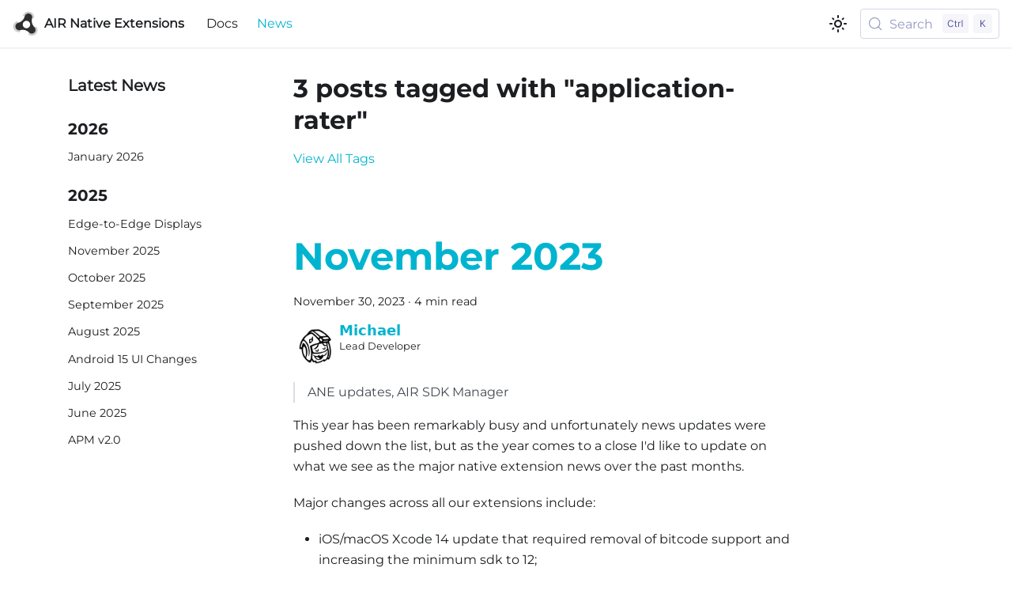

--- FILE ---
content_type: text/html; charset=utf-8
request_url: http://docs.airnativeextensions.com/news/tags/application-rater/
body_size: 5154
content:
<!doctype html>
<html lang="en" dir="ltr" class="blog-wrapper blog-tags-post-list-page plugin-blog plugin-id-default" data-has-hydrated="false">
<head>
<meta charset="UTF-8">
<meta name="generator" content="Docusaurus v3.9.2">
<title data-rh="true">3 posts tagged with &quot;application-rater&quot; | air native extensions</title><meta data-rh="true" name="viewport" content="width=device-width,initial-scale=1"><meta data-rh="true" name="twitter:card" content="summary_large_image"><meta data-rh="true" property="og:image" content="https://docs.airnativeextensions.com/img/ane-icon-black.png"><meta data-rh="true" name="twitter:image" content="https://docs.airnativeextensions.com/img/ane-icon-black.png"><meta data-rh="true" property="og:url" content="https://docs.airnativeextensions.com/news/tags/application-rater"><meta data-rh="true" property="og:locale" content="en"><meta data-rh="true" name="docusaurus_locale" content="en"><meta data-rh="true" name="docsearch:language" content="en"><meta data-rh="true" property="og:title" content="3 posts tagged with &quot;application-rater&quot; | air native extensions"><meta data-rh="true" name="docusaurus_tag" content="blog_tags_posts"><meta data-rh="true" name="docsearch:docusaurus_tag" content="blog_tags_posts"><link data-rh="true" rel="icon" href="/img/favicon.ico"><link data-rh="true" rel="canonical" href="https://docs.airnativeextensions.com/news/tags/application-rater"><link data-rh="true" rel="alternate" href="https://docs.airnativeextensions.com/news/tags/application-rater" hreflang="en"><link data-rh="true" rel="alternate" href="https://docs.airnativeextensions.com/news/tags/application-rater" hreflang="x-default"><link data-rh="true" rel="preconnect" href="https://WGX2M70X7C-dsn.algolia.net" crossorigin="anonymous"><link rel="alternate" type="application/rss+xml" href="/news/rss.xml" title="air native extensions RSS Feed">
<link rel="alternate" type="application/atom+xml" href="/news/atom.xml" title="air native extensions Atom Feed">
<link rel="alternate" type="application/json" href="/news/feed.json" title="air native extensions JSON Feed">

<link rel="preconnect" href="https://www.google-analytics.com">
<script>window.ga=window.ga||function(){(ga.q=ga.q||[]).push(arguments)},ga.l=+new Date,ga("create","UA-188619114-3","auto"),ga("set","anonymizeIp",!0),ga("send","pageview")</script>
<script async src="https://www.google-analytics.com/analytics.js"></script>



<link rel="search" type="application/opensearchdescription+xml" title="air native extensions" href="/opensearch.xml"><link rel="stylesheet" href="/assets/css/styles.6b540ccd.css">
<script src="/assets/js/runtime~main.fb556b1b.js" defer="defer"></script>
<script src="/assets/js/main.770eb3cf.js" defer="defer"></script>
</head>
<body class="navigation-with-keyboard">
<svg style="display: none;"><defs>
<symbol id="theme-svg-external-link" viewBox="0 0 24 24"><path fill="currentColor" d="M21 13v10h-21v-19h12v2h-10v15h17v-8h2zm3-12h-10.988l4.035 4-6.977 7.07 2.828 2.828 6.977-7.07 4.125 4.172v-11z"/></symbol>
</defs></svg>
<script>!function(){var t=function(){try{return new URLSearchParams(window.location.search).get("docusaurus-theme")}catch(t){}}()||function(){try{return window.localStorage.getItem("theme")}catch(t){}}();document.documentElement.setAttribute("data-theme",t||"light"),document.documentElement.setAttribute("data-theme-choice",t||"light")}(),function(){try{const c=new URLSearchParams(window.location.search).entries();for(var[t,e]of c)if(t.startsWith("docusaurus-data-")){var a=t.replace("docusaurus-data-","data-");document.documentElement.setAttribute(a,e)}}catch(t){}}()</script><div id="__docusaurus"><link rel="preload" as="image" href="/img/ane-icon-black.png"><link rel="preload" as="image" href="/img/ane-icon-white.png"><link rel="preload" as="image" href="https://avatars3.githubusercontent.com/u/442356?s=460&amp;v=4"><div role="region" aria-label="Skip to main content"><a class="skipToContent_fXgn" href="#__docusaurus_skipToContent_fallback">Skip to main content</a></div><nav aria-label="Main" class="theme-layout-navbar navbar navbar--fixed-top"><div class="navbar__inner"><div class="theme-layout-navbar-left navbar__items"><button aria-label="Toggle navigation bar" aria-expanded="false" class="navbar__toggle clean-btn" type="button"><svg width="30" height="30" viewBox="0 0 30 30" aria-hidden="true"><path stroke="currentColor" stroke-linecap="round" stroke-miterlimit="10" stroke-width="2" d="M4 7h22M4 15h22M4 23h22"></path></svg></button><a class="navbar__brand" href="/"><div class="navbar__logo"><img src="/img/ane-icon-black.png" alt="AIR Native Extensions" class="themedComponent_mlkZ themedComponent--light_NVdE"><img src="/img/ane-icon-white.png" alt="AIR Native Extensions" class="themedComponent_mlkZ themedComponent--dark_xIcU"></div><b class="navbar__title text--truncate">AIR Native Extensions</b></a><a class="navbar__item navbar__link" href="/docs/">Docs</a><a aria-current="page" class="navbar__item navbar__link navbar__link--active" href="/news/">News</a></div><div class="theme-layout-navbar-right navbar__items navbar__items--right"><div class="toggle_vylO colorModeToggle_DEke"><button class="clean-btn toggleButton_gllP toggleButtonDisabled_aARS" type="button" disabled="" title="system mode" aria-label="Switch between dark and light mode (currently system mode)"><svg viewBox="0 0 24 24" width="24" height="24" aria-hidden="true" class="toggleIcon_g3eP lightToggleIcon_pyhR"><path fill="currentColor" d="M12,9c1.65,0,3,1.35,3,3s-1.35,3-3,3s-3-1.35-3-3S10.35,9,12,9 M12,7c-2.76,0-5,2.24-5,5s2.24,5,5,5s5-2.24,5-5 S14.76,7,12,7L12,7z M2,13l2,0c0.55,0,1-0.45,1-1s-0.45-1-1-1l-2,0c-0.55,0-1,0.45-1,1S1.45,13,2,13z M20,13l2,0c0.55,0,1-0.45,1-1 s-0.45-1-1-1l-2,0c-0.55,0-1,0.45-1,1S19.45,13,20,13z M11,2v2c0,0.55,0.45,1,1,1s1-0.45,1-1V2c0-0.55-0.45-1-1-1S11,1.45,11,2z M11,20v2c0,0.55,0.45,1,1,1s1-0.45,1-1v-2c0-0.55-0.45-1-1-1C11.45,19,11,19.45,11,20z M5.99,4.58c-0.39-0.39-1.03-0.39-1.41,0 c-0.39,0.39-0.39,1.03,0,1.41l1.06,1.06c0.39,0.39,1.03,0.39,1.41,0s0.39-1.03,0-1.41L5.99,4.58z M18.36,16.95 c-0.39-0.39-1.03-0.39-1.41,0c-0.39,0.39-0.39,1.03,0,1.41l1.06,1.06c0.39,0.39,1.03,0.39,1.41,0c0.39-0.39,0.39-1.03,0-1.41 L18.36,16.95z M19.42,5.99c0.39-0.39,0.39-1.03,0-1.41c-0.39-0.39-1.03-0.39-1.41,0l-1.06,1.06c-0.39,0.39-0.39,1.03,0,1.41 s1.03,0.39,1.41,0L19.42,5.99z M7.05,18.36c0.39-0.39,0.39-1.03,0-1.41c-0.39-0.39-1.03-0.39-1.41,0l-1.06,1.06 c-0.39,0.39-0.39,1.03,0,1.41s1.03,0.39,1.41,0L7.05,18.36z"></path></svg><svg viewBox="0 0 24 24" width="24" height="24" aria-hidden="true" class="toggleIcon_g3eP darkToggleIcon_wfgR"><path fill="currentColor" d="M9.37,5.51C9.19,6.15,9.1,6.82,9.1,7.5c0,4.08,3.32,7.4,7.4,7.4c0.68,0,1.35-0.09,1.99-0.27C17.45,17.19,14.93,19,12,19 c-3.86,0-7-3.14-7-7C5,9.07,6.81,6.55,9.37,5.51z M12,3c-4.97,0-9,4.03-9,9s4.03,9,9,9s9-4.03,9-9c0-0.46-0.04-0.92-0.1-1.36 c-0.98,1.37-2.58,2.26-4.4,2.26c-2.98,0-5.4-2.42-5.4-5.4c0-1.81,0.89-3.42,2.26-4.4C12.92,3.04,12.46,3,12,3L12,3z"></path></svg><svg viewBox="0 0 24 24" width="24" height="24" aria-hidden="true" class="toggleIcon_g3eP systemToggleIcon_QzmC"><path fill="currentColor" d="m12 21c4.971 0 9-4.029 9-9s-4.029-9-9-9-9 4.029-9 9 4.029 9 9 9zm4.95-13.95c1.313 1.313 2.05 3.093 2.05 4.95s-0.738 3.637-2.05 4.95c-1.313 1.313-3.093 2.05-4.95 2.05v-14c1.857 0 3.637 0.737 4.95 2.05z"></path></svg></button></div><div class="navbarSearchContainer_Bca1"><button type="button" class="DocSearch DocSearch-Button" aria-label="Search (Meta+k)" aria-keyshortcuts="Meta+k"><span class="DocSearch-Button-Container"><svg width="20" height="20" class="DocSearch-Search-Icon" viewBox="0 0 24 24" aria-hidden="true"><circle cx="11" cy="11" r="8" stroke="currentColor" fill="none" stroke-width="1.4"></circle><path d="m21 21-4.3-4.3" stroke="currentColor" fill="none" stroke-linecap="round" stroke-linejoin="round"></path></svg><span class="DocSearch-Button-Placeholder">Search</span></span><span class="DocSearch-Button-Keys"></span></button></div></div></div><div role="presentation" class="navbar-sidebar__backdrop"></div></nav><div id="__docusaurus_skipToContent_fallback" class="theme-layout-main main-wrapper mainWrapper_z2l0"><div class="container margin-vert--lg"><div class="row"><aside class="col col--3"><nav class="sidebar_re4s thin-scrollbar" aria-label="Blog recent posts navigation"><div class="sidebarItemTitle_pO2u margin-bottom--md">Latest News</div><div role="group"><h3 class="yearGroupHeading_rMGB">2026</h3><ul class="sidebarItemList_Yudw clean-list"><li class="sidebarItem__DBe"><a class="sidebarItemLink_mo7H" href="/news/2026-01">January 2026</a></li></ul></div><div role="group"><h3 class="yearGroupHeading_rMGB">2025</h3><ul class="sidebarItemList_Yudw clean-list"><li class="sidebarItem__DBe"><a class="sidebarItemLink_mo7H" href="/news/2025/12/16/edge-to-edge-displays">Edge-to-Edge Displays</a></li><li class="sidebarItem__DBe"><a class="sidebarItemLink_mo7H" href="/news/2025-11">November 2025</a></li><li class="sidebarItem__DBe"><a class="sidebarItemLink_mo7H" href="/news/2025-10">October 2025</a></li><li class="sidebarItem__DBe"><a class="sidebarItemLink_mo7H" href="/news/2025-09">September 2025</a></li><li class="sidebarItem__DBe"><a class="sidebarItemLink_mo7H" href="/news/2025-08">August 2025</a></li><li class="sidebarItem__DBe"><a class="sidebarItemLink_mo7H" href="/news/2025/08/08/android-35-ui-changes">Android 15 UI Changes</a></li><li class="sidebarItem__DBe"><a class="sidebarItemLink_mo7H" href="/news/2025-07">July 2025</a></li><li class="sidebarItem__DBe"><a class="sidebarItemLink_mo7H" href="/news/2025-06">June 2025</a></li><li class="sidebarItem__DBe"><a class="sidebarItemLink_mo7H" href="/news/2025-03">APM v2.0</a></li></ul></div></nav></aside><main class="col col--7"><header class="margin-bottom--xl"><h1>3 posts tagged with &quot;application-rater&quot;</h1><a href="/news/tags">View All Tags</a></header><article class="margin-bottom--xl"><header><h2 class="title_f1Hy"><a href="/news/2023-11">November 2023</a></h2><div class="container_mt6G margin-vert--md"><time datetime="2023-11-30T00:00:00.000Z">November 30, 2023</time> · <!-- -->4 min read</div><div class="margin-top--md margin-bottom--sm row"><div class="col col--12 authorCol_Hf19"><div class="avatar margin-bottom--sm"><a href="https://github.com/marchbold" target="_blank" rel="noopener noreferrer" class="avatar__photo-link"><img class="avatar__photo authorImage_XqGP" src="https://avatars3.githubusercontent.com/u/442356?s=460&amp;v=4" alt="Michael"></a><div class="avatar__intro authorDetails_lV9A"><div class="avatar__name"><a href="https://github.com/marchbold" target="_blank" rel="noopener noreferrer"><span class="authorName_yefp" translate="no">Michael</span></a></div><small class="authorTitle_nd0D" title="Lead Developer">Lead Developer</small><div class="authorSocials_rSDt"></div></div></div></div></div></header><div class="markdown"><blockquote>
<p>ANE updates, AIR SDK Manager</p>
</blockquote>
<p>This year has been remarkably busy and unfortunately news updates were pushed down the list, but as the year comes to a close I&#x27;d like to update on what we see as the major native extension news over the past months.</p>
<p>Major changes across all our extensions include:</p>
<ul>
<li class="">iOS/macOS Xcode 14 update that required removal of bitcode support and increasing the minimum sdk to 12;</li>
<li class="">Android permissions overhaul for new Android 33+ requirements;</li>
<li class="">Android compatibility when running AIR in a background thread;</li>
<li class="">Apple Silicon support for our macOS extensions;</li>
</ul>
<p>We have several major projects in the works including:</p>
<ul>
<li class="">Scanner rewrite away from the deprecated library currently in use;</li>
<li class="">Migration to gradle dependencies in all our dependency extensions;</li>
<li class="">apm integration with IDEs;</li>
</ul>
<p>Some of the key recent changes are listed below.</p>
<p>Looking forward to another year of amazing AIR development!</p></div><footer class="row docusaurus-mt-lg"><div class="col col--9"><b>Tags:</b><ul class="tags_jXut padding--none margin-left--sm"><li class="tag_QGVx"><a rel="tag" class="tag_zVej tagRegular_sFm0" href="/news/tags/newsletter">newsletter</a></li><li class="tag_QGVx"><a rel="tag" class="tag_zVej tagRegular_sFm0" href="/news/tags/airsdk">airsdk</a></li><li class="tag_QGVx"><a rel="tag" class="tag_zVej tagRegular_sFm0" href="/news/tags/application-rater">application-rater</a></li><li class="tag_QGVx"><a rel="tag" class="tag_zVej tagRegular_sFm0" href="/news/tags/adverts">adverts</a></li><li class="tag_QGVx"><a rel="tag" class="tag_zVej tagRegular_sFm0" href="/news/tags/google-play-billing">google-play-billing</a></li></ul></div><div class="col text--right col--3"><a aria-label="Read more about November 2023" href="/news/2023-11"><b>Read more</b></a></div></footer></article><article class="margin-bottom--xl"><header><h2 class="title_f1Hy"><a href="/news/2023-01">January 2023</a></h2><div class="container_mt6G margin-vert--md"><time datetime="2023-01-31T00:00:00.000Z">January 31, 2023</time> · <!-- -->4 min read</div><div class="margin-top--md margin-bottom--sm row"><div class="col col--12 authorCol_Hf19"><div class="avatar margin-bottom--sm"><a href="https://github.com/marchbold" target="_blank" rel="noopener noreferrer" class="avatar__photo-link"><img class="avatar__photo authorImage_XqGP" src="https://avatars3.githubusercontent.com/u/442356?s=460&amp;v=4" alt="Michael"></a><div class="avatar__intro authorDetails_lV9A"><div class="avatar__name"><a href="https://github.com/marchbold" target="_blank" rel="noopener noreferrer"><span class="authorName_yefp" translate="no">Michael</span></a></div><small class="authorTitle_nd0D" title="Lead Developer">Lead Developer</small><div class="authorSocials_rSDt"></div></div></div></div></div></header><div class="markdown"><blockquote>
<p>AIR SDK Manager, Adverts, Application Rater</p>
</blockquote>
<p>As the end of the year approaches we have been cleaning up a lot of the work we have done this year and starting to set out development goals for the first half of next year. As we enter into the final weeks of the year if there is anything in our extensions that you believe should have priority please let us know and we will be sure to schedule it for the beginning of the year.</p>
<p>Importantly this month Harman have released a beta of the new <strong>AIR SDK Manager</strong>.</p></div><footer class="row docusaurus-mt-lg"><div class="col col--9"><b>Tags:</b><ul class="tags_jXut padding--none margin-left--sm"><li class="tag_QGVx"><a rel="tag" class="tag_zVej tagRegular_sFm0" href="/news/tags/newsletter">newsletter</a></li><li class="tag_QGVx"><a rel="tag" class="tag_zVej tagRegular_sFm0" href="/news/tags/airsdk">airsdk</a></li><li class="tag_QGVx"><a rel="tag" class="tag_zVej tagRegular_sFm0" href="/news/tags/application-rater">application-rater</a></li><li class="tag_QGVx"><a rel="tag" class="tag_zVej tagRegular_sFm0" href="/news/tags/adverts">adverts</a></li><li class="tag_QGVx"><a rel="tag" class="tag_zVej tagRegular_sFm0" href="/news/tags/google-play-billing">google-play-billing</a></li></ul></div><div class="col text--right col--3"><a aria-label="Read more about January 2023" href="/news/2023-01"><b>Read more</b></a></div></footer></article><article class="margin-bottom--xl"><header><h2 class="title_f1Hy"><a href="/news/2022-11">November 2022</a></h2><div class="container_mt6G margin-vert--md"><time datetime="2022-11-30T00:00:00.000Z">November 30, 2022</time> · <!-- -->4 min read</div><div class="margin-top--md margin-bottom--sm row"><div class="col col--12 authorCol_Hf19"><div class="avatar margin-bottom--sm"><a href="https://github.com/marchbold" target="_blank" rel="noopener noreferrer" class="avatar__photo-link"><img class="avatar__photo authorImage_XqGP" src="https://avatars3.githubusercontent.com/u/442356?s=460&amp;v=4" alt="Michael"></a><div class="avatar__intro authorDetails_lV9A"><div class="avatar__name"><a href="https://github.com/marchbold" target="_blank" rel="noopener noreferrer"><span class="authorName_yefp" translate="no">Michael</span></a></div><small class="authorTitle_nd0D" title="Lead Developer">Lead Developer</small><div class="authorSocials_rSDt"></div></div></div></div></div></header><div class="markdown"><blockquote>
<p>AIR SDK Manager, Adverts, Application Rater</p>
</blockquote>
<p>As the end of the year approaches we have been cleaning up a lot of the work we have done this year and starting to set out development goals for the first half of next year. As we enter into the final weeks of the year if there is anything in our extensions that you believe should have priority please let us know and we will be sure to schedule it for the beginning of the year.</p>
<p>Importantly this month Harman have released a beta of the new <strong>AIR SDK Manager</strong>.</p></div><footer class="row docusaurus-mt-lg"><div class="col col--9"><b>Tags:</b><ul class="tags_jXut padding--none margin-left--sm"><li class="tag_QGVx"><a rel="tag" class="tag_zVej tagRegular_sFm0" href="/news/tags/newsletter">newsletter</a></li><li class="tag_QGVx"><a rel="tag" class="tag_zVej tagRegular_sFm0" href="/news/tags/airsdk">airsdk</a></li><li class="tag_QGVx"><a rel="tag" class="tag_zVej tagRegular_sFm0" href="/news/tags/application-rater">application-rater</a></li><li class="tag_QGVx"><a rel="tag" class="tag_zVej tagRegular_sFm0" href="/news/tags/adverts">adverts</a></li><li class="tag_QGVx"><a rel="tag" class="tag_zVej tagRegular_sFm0" href="/news/tags/google-play-billing">google-play-billing</a></li></ul></div><div class="col text--right col--3"><a aria-label="Read more about November 2022" href="/news/2022-11"><b>Read more</b></a></div></footer></article><nav class="pagination-nav" aria-label="Blog list page navigation"></nav></main></div></div></div><footer class="theme-layout-footer footer footer--dark"><div class="container container-fluid"><div class="row footer__links"><div class="theme-layout-footer-column col footer__col"><div class="footer__title">Docs</div><ul class="footer__items clean-list"><li class="footer__item"><a class="footer__link-item" href="/docs/tutorials/">tutorials</a></li></ul></div><div class="theme-layout-footer-column col footer__col"><div class="footer__title">Community</div><ul class="footer__items clean-list"><li class="footer__item"><a href="https://twitter.com/distriqt" target="_blank" rel="noopener noreferrer" class="footer__link-item">twitter<svg width="13.5" height="13.5" aria-label="(opens in new tab)" class="iconExternalLink_nPIU"><use href="#theme-svg-external-link"></use></svg></a></li><li class="footer__item"><a href="https://github.com/Gamua/Adobe-Runtime-Support/discussions" target="_blank" rel="noopener noreferrer" class="footer__link-item">AIR discussions<svg width="13.5" height="13.5" aria-label="(opens in new tab)" class="iconExternalLink_nPIU"><use href="#theme-svg-external-link"></use></svg></a></li><li class="footer__item"><a href="https://forum.starling-framework.org/" target="_blank" rel="noopener noreferrer" class="footer__link-item">starling<svg width="13.5" height="13.5" aria-label="(opens in new tab)" class="iconExternalLink_nPIU"><use href="#theme-svg-external-link"></use></svg></a></li><li class="footer__item"><a href="https://stackoverflow.com/questions/tagged/distriqt" target="_blank" rel="noopener noreferrer" class="footer__link-item">stack overflow<svg width="13.5" height="13.5" aria-label="(opens in new tab)" class="iconExternalLink_nPIU"><use href="#theme-svg-external-link"></use></svg></a></li></ul></div><div class="theme-layout-footer-column col footer__col"><div class="footer__title">More</div><ul class="footer__items clean-list"><li class="footer__item"><a class="footer__link-item" href="/news">news</a></li><li class="footer__item"><a href="https://airnativeextensions.com/privacy" target="_blank" rel="noopener noreferrer" class="footer__link-item">privacy<svg width="13.5" height="13.5" aria-label="(opens in new tab)" class="iconExternalLink_nPIU"><use href="#theme-svg-external-link"></use></svg></a></li><li class="footer__item"><a href="https://airnativeextensions.com/license" target="_blank" rel="noopener noreferrer" class="footer__link-item">license<svg width="13.5" height="13.5" aria-label="(opens in new tab)" class="iconExternalLink_nPIU"><use href="#theme-svg-external-link"></use></svg></a></li></ul></div></div><div class="footer__bottom text--center"><div class="footer__copyright"><br><a href="https://airnativeextensions.com">airnativeextensions.com</a> copyright © 2026 <br><br><a href="https://distriqt.com"><img src="/img/logo.png" alt="distriqt"></a></div></div></div></footer></div>
</body>
</html>

--- FILE ---
content_type: application/javascript; charset=utf-8
request_url: http://docs.airnativeextensions.com/assets/js/53806931.4d190b4b.js
body_size: 1379
content:
"use strict";(self.webpackChunknativeextensions_documentation=self.webpackChunknativeextensions_documentation||[]).push([[55148],{18109:e=>{e.exports=JSON.parse('{"permalink":"/news/2023-01","source":"@site/news/2023-01-31-january-news.md","title":"January 2023","description":"Extension Updates","date":"2023-01-31T00:00:00.000Z","tags":[{"inline":true,"label":"newsletter","permalink":"/news/tags/newsletter"},{"inline":true,"label":"airsdk","permalink":"/news/tags/airsdk"},{"inline":true,"label":"application-rater","permalink":"/news/tags/application-rater"},{"inline":true,"label":"adverts","permalink":"/news/tags/adverts"},{"inline":true,"label":"google-play-billing","permalink":"/news/tags/google-play-billing"}],"readingTime":3.81,"hasTruncateMarker":true,"authors":[{"name":"Michael","title":"Lead Developer","url":"https://github.com/marchbold","imageURL":"https://avatars3.githubusercontent.com/u/442356?s=460&v=4","key":"marchbold","page":null}],"frontMatter":{"slug":"2023-01","title":"January 2023","description":"Extension Updates","image":"images/playbilling.png","authors":["marchbold"],"tags":["newsletter","airsdk","application-rater","adverts","google-play-billing"]},"unlisted":false,"prevItem":{"title":"Game Center requirements","permalink":"/news/2023/08/25/game-center-entitlement"},"nextItem":{"title":"November 2022","permalink":"/news/2022-11"}}')},28453:(e,t,n)=>{n.d(t,{R:()=>i,x:()=>o});var a=n(96540);const r={},s=a.createContext(r);function i(e){const t=a.useContext(s);return a.useMemo(function(){return"function"==typeof e?e(t):{...t,...e}},[t,e])}function o(e){let t;return t=e.disableParentContext?"function"==typeof e.components?e.components(r):e.components||r:i(e.components),a.createElement(s.Provider,{value:t},e.children)}},88862:(e,t,n)=>{n.r(t),n.d(t,{assets:()=>l,contentTitle:()=>o,default:()=>u,frontMatter:()=>i,metadata:()=>a,toc:()=>p});var a=n(18109),r=n(74848),s=n(28453);const i={slug:"2023-01",title:"January 2023",description:"Extension Updates",image:"images/playbilling.png",authors:["marchbold"],tags:["newsletter","airsdk","application-rater","adverts","google-play-billing"]},o=void 0,l={authorsImageUrls:[void 0]},p=[];function c(e){const t={blockquote:"blockquote",p:"p",strong:"strong",...(0,s.R)(),...e.components};return(0,r.jsxs)(r.Fragment,{children:[(0,r.jsxs)(t.blockquote,{children:["\n",(0,r.jsx)(t.p,{children:"AIR SDK Manager, Adverts, Application Rater"}),"\n"]}),"\n",(0,r.jsx)(t.p,{children:"As the end of the year approaches we have been cleaning up a lot of the work we have done this year and starting to set out development goals for the first half of next year. As we enter into the final weeks of the year if there is anything in our extensions that you believe should have priority please let us know and we will be sure to schedule it for the beginning of the year."}),"\n",(0,r.jsxs)(t.p,{children:["Importantly this month Harman have released a beta of the new ",(0,r.jsx)(t.strong,{children:"AIR SDK Manager"}),"."]})]})}function u(e={}){const{wrapper:t}={...(0,s.R)(),...e.components};return t?(0,r.jsx)(t,{...e,children:(0,r.jsx)(c,{...e})}):c(e)}}}]);

--- FILE ---
content_type: application/javascript; charset=utf-8
request_url: http://docs.airnativeextensions.com/assets/js/6875c492.0601bf27.js
body_size: 2944
content:
"use strict";(self.webpackChunknativeextensions_documentation=self.webpackChunknativeextensions_documentation||[]).push([[84813],{32234:(e,t,n)=>{n.d(t,{A:()=>c});n(96540);var s=n(34164),a=n(17559),i=n(44084),r=n(27293),l=n(74848);function o(e){let{className:t}=e;return(0,l.jsx)(r.A,{type:"caution",title:(0,l.jsx)(i.Rc,{}),className:(0,s.A)(t,a.G.common.unlistedBanner),children:(0,l.jsx)(i.Uh,{})})}function c(e){return(0,l.jsxs)(l.Fragment,{children:[(0,l.jsx)(i.AE,{}),(0,l.jsx)(o,Object.assign({},e))]})}},33069:(e,t,n)=>{n.r(t),n.d(t,{default:()=>b});n(96540);var s=n(34164),a=n(21312),i=n(17559),r=n(45500),l=n(96461),o=n(28774),c=n(28027),d=n(47713),u=n(41463),g=n(33892),m=n(32234),h=n(51107),p=n(74848);function x(e){let{tag:t}=e;const n=(0,l.ZD)(t);return(0,p.jsxs)(p.Fragment,{children:[(0,p.jsx)(r.be,{title:n,description:t.description}),(0,p.jsx)(u.A,{tag:"blog_tags_posts"})]})}function j(e){let{tag:t,items:n,sidebar:s,listMetadata:i}=e;const r=(0,l.ZD)(t);return(0,p.jsxs)(c.A,{sidebar:s,children:[t.unlisted&&(0,p.jsx)(m.A,{}),(0,p.jsxs)("header",{className:"margin-bottom--xl",children:[(0,p.jsx)(h.A,{as:"h1",children:r}),t.description&&(0,p.jsx)("p",{children:t.description}),(0,p.jsx)(o.A,{href:t.allTagsPath,children:(0,p.jsx)(a.A,{id:"theme.tags.tagsPageLink",description:"The label of the link targeting the tag list page",children:"View All Tags"})})]}),(0,p.jsx)(g.A,{items:n}),(0,p.jsx)(d.A,{metadata:i})]})}function b(e){return(0,p.jsxs)(r.e3,{className:(0,s.A)(i.G.wrapper.blogPages,i.G.page.blogTagPostListPage),children:[(0,p.jsx)(x,Object.assign({},e)),(0,p.jsx)(j,Object.assign({},e))]})}},33892:(e,t,n)=>{n.d(t,{A:()=>r});n(96540);var s=n(44096),a=n(82907),i=n(74848);function r(e){let{items:t,component:n=a.A}=e;return(0,i.jsx)(i.Fragment,{children:t.map(e=>{let{content:t}=e;return(0,i.jsx)(s.in,{content:t,children:(0,i.jsx)(n,{children:(0,i.jsx)(t,{})})},t.metadata.permalink)})})}},44084:(e,t,n)=>{n.d(t,{AE:()=>o,Rc:()=>r,TT:()=>d,Uh:()=>l,Yh:()=>c});n(96540);var s=n(21312),a=n(5260),i=n(74848);function r(){return(0,i.jsx)(s.A,{id:"theme.contentVisibility.unlistedBanner.title",description:"The unlisted content banner title",children:"Unlisted page"})}function l(){return(0,i.jsx)(s.A,{id:"theme.contentVisibility.unlistedBanner.message",description:"The unlisted content banner message",children:"This page is unlisted. Search engines will not index it, and only users having a direct link can access it."})}function o(){return(0,i.jsx)(a.A,{children:(0,i.jsx)("meta",{name:"robots",content:"noindex, nofollow"})})}function c(){return(0,i.jsx)(s.A,{id:"theme.contentVisibility.draftBanner.title",description:"The draft content banner title",children:"Draft page"})}function d(){return(0,i.jsx)(s.A,{id:"theme.contentVisibility.draftBanner.message",description:"The draft content banner message",children:"This page is a draft. It will only be visible in dev and be excluded from the production build."})}},47713:(e,t,n)=>{n.d(t,{A:()=>r});n(96540);var s=n(21312),a=n(39022),i=n(74848);function r(e){const{metadata:t}=e,{previousPage:n,nextPage:r}=t;return(0,i.jsxs)("nav",{className:"pagination-nav","aria-label":(0,s.T)({id:"theme.blog.paginator.navAriaLabel",message:"Blog list page navigation",description:"The ARIA label for the blog pagination"}),children:[n&&(0,i.jsx)(a.A,{permalink:n,title:(0,i.jsx)(s.A,{id:"theme.blog.paginator.newerEntries",description:"The label used to navigate to the newer blog posts page (previous page)",children:"Newer entries"})}),r&&(0,i.jsx)(a.A,{permalink:r,title:(0,i.jsx)(s.A,{id:"theme.blog.paginator.olderEntries",description:"The label used to navigate to the older blog posts page (next page)",children:"Older entries"}),isNext:!0})]})}},82907:(e,t,n)=>{n.d(t,{A:()=>C});n(96540);var s=n(34164),a=n(44096),i=n(74848);function r(e){let{children:t,className:n}=e;return(0,i.jsx)("article",{className:n,children:t})}var l=n(28774);const o={title:"title_f1Hy"};function c(e){let{className:t}=e;const{metadata:n,isBlogPostPage:r}=(0,a.e7)(),{permalink:c,title:d}=n,u=r?"h1":"h2";return(0,i.jsx)(u,{className:(0,s.A)(o.title,t),children:r?d:(0,i.jsx)(l.A,{to:c,children:d})})}var d=n(21312),u=n(53465),g=n(36266);const m={container:"container_mt6G"};function h(e){let{readingTime:t}=e;const n=function(){const{selectMessage:e}=(0,u.W)();return t=>{const n=Math.ceil(t);return e(n,(0,d.T)({id:"theme.blog.post.readingTime.plurals",description:'Pluralized label for "{readingTime} min read". Use as much plural forms (separated by "|") as your language support (see https://www.unicode.org/cldr/cldr-aux/charts/34/supplemental/language_plural_rules.html)',message:"One min read|{readingTime} min read"},{readingTime:n}))}}();return(0,i.jsx)(i.Fragment,{children:n(t)})}function p(e){let{date:t,formattedDate:n}=e;return(0,i.jsx)("time",{dateTime:t,children:n})}function x(){return(0,i.jsx)(i.Fragment,{children:" \xb7 "})}function j(e){let{className:t}=e;const{metadata:n}=(0,a.e7)(),{date:r,readingTime:l}=n,o=(0,g.i)({day:"numeric",month:"long",year:"numeric",timeZone:"UTC"});return(0,i.jsxs)("div",{className:(0,s.A)(m.container,"margin-vert--md",t),children:[(0,i.jsx)(p,{date:r,formattedDate:(c=r,o.format(new Date(c)))}),void 0!==l&&(0,i.jsxs)(i.Fragment,{children:[(0,i.jsx)(x,{}),(0,i.jsx)(h,{readingTime:l})]})]});var c}var b=n(39907);const f={authorCol:"authorCol_Hf19",imageOnlyAuthorRow:"imageOnlyAuthorRow_pa_O",imageOnlyAuthorCol:"imageOnlyAuthorCol_G86a"};function A(e){let{className:t}=e;const{metadata:{authors:n},assets:r}=(0,a.e7)();if(0===n.length)return null;const l=n.every(e=>{let{name:t}=e;return!t}),o=1===n.length;return(0,i.jsx)("div",{className:(0,s.A)("margin-top--md margin-bottom--sm",l?f.imageOnlyAuthorRow:"row",t),children:n.map((e,t)=>{var n;return(0,i.jsx)("div",{className:(0,s.A)(!l&&(o?"col col--12":"col col--6"),l?f.imageOnlyAuthorCol:f.authorCol),children:(0,i.jsx)(b.A,{author:Object.assign({},e,{imageURL:null!=(n=r.authorsImageUrls[t])?n:e.imageURL})})},t)})})}function v(){return(0,i.jsxs)("header",{children:[(0,i.jsx)(c,{}),(0,i.jsx)(j,{}),(0,i.jsx)(A,{})]})}var T=n(70440),N=n(64328);function w(e){let{children:t,className:n}=e;const{isBlogPostPage:r}=(0,a.e7)();return(0,i.jsx)("div",{id:r?T.LU:void 0,className:(0,s.A)("markdown",n),children:(0,i.jsx)(N.A,{children:t})})}var y=n(17559),P=n(4336),k=n(62053),U=n(98587);const O=["blogPostTitle"];function _(){return(0,i.jsx)("b",{children:(0,i.jsx)(d.A,{id:"theme.blog.post.readMore",description:"The label used in blog post item excerpts to link to full blog posts",children:"Read more"})})}function R(e){const{blogPostTitle:t}=e,n=(0,U.A)(e,O);return(0,i.jsx)(l.A,Object.assign({"aria-label":(0,d.T)({message:"Read more about {title}",id:"theme.blog.post.readMoreLabel",description:"The ARIA label for the link to full blog posts from excerpts"},{title:t})},n,{children:(0,i.jsx)(_,{})}))}function B(){const{metadata:e,isBlogPostPage:t}=(0,a.e7)(),{tags:n,title:r,editUrl:l,hasTruncateMarker:o,lastUpdatedBy:c,lastUpdatedAt:d}=e,u=!t&&o,g=n.length>0;if(!(g||u||l))return null;if(t){const e=!!(l||d||c);return(0,i.jsxs)("footer",{className:"docusaurus-mt-lg",children:[g&&(0,i.jsx)("div",{className:(0,s.A)("row","margin-top--sm",y.G.blog.blogFooterEditMetaRow),children:(0,i.jsx)("div",{className:"col",children:(0,i.jsx)(k.A,{tags:n})})}),e&&(0,i.jsx)(P.A,{className:(0,s.A)("margin-top--sm",y.G.blog.blogFooterEditMetaRow),editUrl:l,lastUpdatedAt:d,lastUpdatedBy:c})]})}return(0,i.jsxs)("footer",{className:"row docusaurus-mt-lg",children:[g&&(0,i.jsx)("div",{className:(0,s.A)("col",{"col--9":u}),children:(0,i.jsx)(k.A,{tags:n})}),u&&(0,i.jsx)("div",{className:(0,s.A)("col text--right",{"col--3":g}),children:(0,i.jsx)(R,{blogPostTitle:r,to:e.permalink})})]})}function C(e){let{children:t,className:n}=e;const l=function(){const{isBlogPostPage:e}=(0,a.e7)();return e?void 0:"margin-bottom--xl"}();return(0,i.jsxs)(r,{className:(0,s.A)(l,n),children:[(0,i.jsx)(v,{}),(0,i.jsx)(w,{children:t}),(0,i.jsx)(B,{})]})}},96461:(e,t,n)=>{n.d(t,{ZD:()=>r,uz:()=>l});n(96540);var s=n(21312),a=n(53465);n(74848);function i(){const{selectMessage:e}=(0,a.W)();return t=>e(t,(0,s.T)({id:"theme.blog.post.plurals",description:'Pluralized label for "{count} posts". Use as much plural forms (separated by "|") as your language support (see https://www.unicode.org/cldr/cldr-aux/charts/34/supplemental/language_plural_rules.html)',message:"One post|{count} posts"},{count:t}))}function r(e){const t=i();return(0,s.T)({id:"theme.blog.tagTitle",description:"The title of the page for a blog tag",message:'{nPosts} tagged with "{tagName}"'},{nPosts:t(e.count),tagName:e.label})}const l=()=>(0,s.T)({id:"theme.blog.authorsList.pageTitle",message:"Authors",description:"The title of the authors page"})}}]);

--- FILE ---
content_type: application/javascript; charset=utf-8
request_url: http://docs.airnativeextensions.com/assets/js/74298.16b5f487.js
body_size: 9030
content:
(self.webpackChunknativeextensions_documentation=self.webpackChunknativeextensions_documentation||[]).push([[74298],{4336:(e,t,n)=>{"use strict";n.d(t,{A:()=>b});n(96540);var s=n(34164),a=n(21312),c=n(17559),i=n(28774),r=n(98587);const o={iconEdit:"iconEdit_Z9Sw"};var l=n(74848);const d=["className"];function u(e){let{className:t}=e,n=(0,r.A)(e,d);return(0,l.jsx)("svg",Object.assign({fill:"currentColor",height:"20",width:"20",viewBox:"0 0 40 40",className:(0,s.A)(o.iconEdit,t),"aria-hidden":"true"},n,{children:(0,l.jsx)("g",{children:(0,l.jsx)("path",{d:"m34.5 11.7l-3 3.1-6.3-6.3 3.1-3q0.5-0.5 1.2-0.5t1.1 0.5l3.9 3.9q0.5 0.4 0.5 1.1t-0.5 1.2z m-29.5 17.1l18.4-18.5 6.3 6.3-18.4 18.4h-6.3v-6.2z"})})}))}function m(e){let{editUrl:t}=e;return(0,l.jsxs)(i.A,{to:t,className:c.G.common.editThisPage,children:[(0,l.jsx)(u,{}),(0,l.jsx)(a.A,{id:"theme.common.editThisPage",description:"The link label to edit the current page",children:"Edit this page"})]})}var h=n(36266);function g(e){let{lastUpdatedAt:t}=e;const n=new Date(t),s=(0,h.i)({day:"numeric",month:"short",year:"numeric",timeZone:"UTC"}).format(n);return(0,l.jsx)(a.A,{id:"theme.lastUpdated.atDate",description:"The words used to describe on which date a page has been last updated",values:{date:(0,l.jsx)("b",{children:(0,l.jsx)("time",{dateTime:n.toISOString(),itemProp:"dateModified",children:s})})},children:" on {date}"})}function p(e){let{lastUpdatedBy:t}=e;return(0,l.jsx)(a.A,{id:"theme.lastUpdated.byUser",description:"The words used to describe by who the page has been last updated",values:{user:(0,l.jsx)("b",{children:t})},children:" by {user}"})}function f(e){let{lastUpdatedAt:t,lastUpdatedBy:n}=e;return(0,l.jsxs)("span",{className:c.G.common.lastUpdated,children:[(0,l.jsx)(a.A,{id:"theme.lastUpdated.lastUpdatedAtBy",description:"The sentence used to display when a page has been last updated, and by who",values:{atDate:t?(0,l.jsx)(g,{lastUpdatedAt:t}):"",byUser:n?(0,l.jsx)(p,{lastUpdatedBy:n}):""},children:"Last updated{atDate}{byUser}"}),!1]})}const j={lastUpdated:"lastUpdated_JAkA",noPrint:"noPrint_WFHX"};function b(e){let{className:t,editUrl:n,lastUpdatedAt:a,lastUpdatedBy:c}=e;return(0,l.jsxs)("div",{className:(0,s.A)("row",t),children:[(0,l.jsx)("div",{className:(0,s.A)("col",j.noPrint),children:n&&(0,l.jsx)(m,{editUrl:n})}),(0,l.jsx)("div",{className:(0,s.A)("col",j.lastUpdated),children:(a||c)&&(0,l.jsx)(f,{lastUpdatedAt:a,lastUpdatedBy:c})})]})}},18426:(e,t)=>{function n(e){let t,n=[];for(let s of e.split(",").map(e=>e.trim()))if(/^-?\d+$/.test(s))n.push(parseInt(s,10));else if(t=s.match(/^(-?\d+)(-|\.\.\.?|\u2025|\u2026|\u22EF)(-?\d+)$/)){let[e,s,a,c]=t;if(s&&c){s=parseInt(s),c=parseInt(c);const e=s<c?1:-1;"-"!==a&&".."!==a&&"\u2025"!==a||(c+=e);for(let t=s;t!==c;t+=e)n.push(t)}}return n}t.default=n,e.exports=n},27293:(e,t,n)=>{"use strict";n.d(t,{A:()=>U});var s=n(96540),a=n(74848);function c(e){var t;const{mdxAdmonitionTitle:n,rest:c}=function(e){const t=s.Children.toArray(e),n=t.find(e=>s.isValidElement(e)&&"mdxAdmonitionTitle"===e.type),c=t.filter(e=>e!==n);return{mdxAdmonitionTitle:null==n?void 0:n.props.children,rest:c.length>0?(0,a.jsx)(a.Fragment,{children:c}):null}}(e.children),i=null!=(t=e.title)?t:n;return Object.assign({},e,i&&{title:i},{children:c})}var i=n(34164),r=n(21312),o=n(17559);const l="admonition_xJq3",d="admonitionHeading_Gvgb",u="admonitionIcon_Rf37",m="admonitionContent_BuS1";function h(e){let{type:t,className:n,children:s}=e;return(0,a.jsx)("div",{className:(0,i.A)(o.G.common.admonition,o.G.common.admonitionType(t),l,n),children:s})}function g(e){let{icon:t,title:n}=e;return(0,a.jsxs)("div",{className:d,children:[(0,a.jsx)("span",{className:u,children:t}),n]})}function p(e){let{children:t}=e;return t?(0,a.jsx)("div",{className:m,children:t}):null}function f(e){const{type:t,icon:n,title:s,children:c,className:i}=e;return(0,a.jsxs)(h,{type:t,className:i,children:[s||n?(0,a.jsx)(g,{title:s,icon:n}):null,(0,a.jsx)(p,{children:c})]})}function j(e){return(0,a.jsx)("svg",Object.assign({viewBox:"0 0 14 16"},e,{children:(0,a.jsx)("path",{fillRule:"evenodd",d:"M6.3 5.69a.942.942 0 0 1-.28-.7c0-.28.09-.52.28-.7.19-.18.42-.28.7-.28.28 0 .52.09.7.28.18.19.28.42.28.7 0 .28-.09.52-.28.7a1 1 0 0 1-.7.3c-.28 0-.52-.11-.7-.3zM8 7.99c-.02-.25-.11-.48-.31-.69-.2-.19-.42-.3-.69-.31H6c-.27.02-.48.13-.69.31-.2.2-.3.44-.31.69h1v3c.02.27.11.5.31.69.2.2.42.31.69.31h1c.27 0 .48-.11.69-.31.2-.19.3-.42.31-.69H8V7.98v.01zM7 2.3c-3.14 0-5.7 2.54-5.7 5.68 0 3.14 2.56 5.7 5.7 5.7s5.7-2.55 5.7-5.7c0-3.15-2.56-5.69-5.7-5.69v.01zM7 .98c3.86 0 7 3.14 7 7s-3.14 7-7 7-7-3.12-7-7 3.14-7 7-7z"})}))}const b={icon:(0,a.jsx)(j,{}),title:(0,a.jsx)(r.A,{id:"theme.admonition.note",description:"The default label used for the Note admonition (:::note)",children:"note"})};function x(e){return(0,a.jsx)(f,Object.assign({},b,e,{className:(0,i.A)("alert alert--secondary",e.className),children:e.children}))}function v(e){return(0,a.jsx)("svg",Object.assign({viewBox:"0 0 12 16"},e,{children:(0,a.jsx)("path",{fillRule:"evenodd",d:"M6.5 0C3.48 0 1 2.19 1 5c0 .92.55 2.25 1 3 1.34 2.25 1.78 2.78 2 4v1h5v-1c.22-1.22.66-1.75 2-4 .45-.75 1-2.08 1-3 0-2.81-2.48-5-5.5-5zm3.64 7.48c-.25.44-.47.8-.67 1.11-.86 1.41-1.25 2.06-1.45 3.23-.02.05-.02.11-.02.17H5c0-.06 0-.13-.02-.17-.2-1.17-.59-1.83-1.45-3.23-.2-.31-.42-.67-.67-1.11C2.44 6.78 2 5.65 2 5c0-2.2 2.02-4 4.5-4 1.22 0 2.36.42 3.22 1.19C10.55 2.94 11 3.94 11 5c0 .66-.44 1.78-.86 2.48zM4 14h5c-.23 1.14-1.3 2-2.5 2s-2.27-.86-2.5-2z"})}))}const N={icon:(0,a.jsx)(v,{}),title:(0,a.jsx)(r.A,{id:"theme.admonition.tip",description:"The default label used for the Tip admonition (:::tip)",children:"tip"})};function A(e){return(0,a.jsx)(f,Object.assign({},N,e,{className:(0,i.A)("alert alert--success",e.className),children:e.children}))}function y(e){return(0,a.jsx)("svg",Object.assign({viewBox:"0 0 14 16"},e,{children:(0,a.jsx)("path",{fillRule:"evenodd",d:"M7 2.3c3.14 0 5.7 2.56 5.7 5.7s-2.56 5.7-5.7 5.7A5.71 5.71 0 0 1 1.3 8c0-3.14 2.56-5.7 5.7-5.7zM7 1C3.14 1 0 4.14 0 8s3.14 7 7 7 7-3.14 7-7-3.14-7-7-7zm1 3H6v5h2V4zm0 6H6v2h2v-2z"})}))}const w={icon:(0,a.jsx)(y,{}),title:(0,a.jsx)(r.A,{id:"theme.admonition.info",description:"The default label used for the Info admonition (:::info)",children:"info"})};function C(e){return(0,a.jsx)(f,Object.assign({},w,e,{className:(0,i.A)("alert alert--info",e.className),children:e.children}))}function k(e){return(0,a.jsx)("svg",Object.assign({viewBox:"0 0 16 16"},e,{children:(0,a.jsx)("path",{fillRule:"evenodd",d:"M8.893 1.5c-.183-.31-.52-.5-.887-.5s-.703.19-.886.5L.138 13.499a.98.98 0 0 0 0 1.001c.193.31.53.501.886.501h13.964c.367 0 .704-.19.877-.5a1.03 1.03 0 0 0 .01-1.002L8.893 1.5zm.133 11.497H6.987v-2.003h2.039v2.003zm0-3.004H6.987V5.987h2.039v4.006z"})}))}const O={icon:(0,a.jsx)(k,{}),title:(0,a.jsx)(r.A,{id:"theme.admonition.warning",description:"The default label used for the Warning admonition (:::warning)",children:"warning"})};function B(e){return(0,a.jsx)("svg",Object.assign({viewBox:"0 0 12 16"},e,{children:(0,a.jsx)("path",{fillRule:"evenodd",d:"M5.05.31c.81 2.17.41 3.38-.52 4.31C3.55 5.67 1.98 6.45.9 7.98c-1.45 2.05-1.7 6.53 3.53 7.7-2.2-1.16-2.67-4.52-.3-6.61-.61 2.03.53 3.33 1.94 2.86 1.39-.47 2.3.53 2.27 1.67-.02.78-.31 1.44-1.13 1.81 3.42-.59 4.78-3.42 4.78-5.56 0-2.84-2.53-3.22-1.25-5.61-1.52.13-2.03 1.13-1.89 2.75.09 1.08-1.02 1.8-1.86 1.33-.67-.41-.66-1.19-.06-1.78C8.18 5.31 8.68 2.45 5.05.32L5.03.3l.02.01z"})}))}const _={icon:(0,a.jsx)(B,{}),title:(0,a.jsx)(r.A,{id:"theme.admonition.danger",description:"The default label used for the Danger admonition (:::danger)",children:"danger"})};const L={icon:(0,a.jsx)(k,{}),title:(0,a.jsx)(r.A,{id:"theme.admonition.caution",description:"The default label used for the Caution admonition (:::caution)",children:"caution"})};const T={note:x,tip:A,info:C,warning:function(e){return(0,a.jsx)(f,Object.assign({},O,e,{className:(0,i.A)("alert alert--warning",e.className),children:e.children}))},danger:function(e){return(0,a.jsx)(f,Object.assign({},_,e,{className:(0,i.A)("alert alert--danger",e.className),children:e.children}))}},E={secondary:e=>(0,a.jsx)(x,Object.assign({title:"secondary"},e)),important:e=>(0,a.jsx)(C,Object.assign({title:"important"},e)),success:e=>(0,a.jsx)(A,Object.assign({title:"success"},e)),caution:function(e){return(0,a.jsx)(f,Object.assign({},L,e,{className:(0,i.A)("alert alert--warning",e.className),children:e.children}))}},M=Object.assign({},T,E);function U(e){const t=c(e),n=(s=t.type,M[s]||(console.warn('No admonition component found for admonition type "'+s+'". Using Info as fallback.'),M.info));var s;return(0,a.jsx)(n,Object.assign({},t))}},28453:(e,t,n)=>{"use strict";n.d(t,{R:()=>i,x:()=>r});var s=n(96540);const a={},c=s.createContext(a);function i(e){const t=s.useContext(c);return s.useMemo(function(){return"function"==typeof e?e(t):{...t,...e}},[t,e])}function r(e){let t;return t=e.disableParentContext?"function"==typeof e.components?e.components(a):e.components||a:i(e.components),s.createElement(c.Provider,{value:t},e.children)}},36266:(e,t,n)=>{"use strict";n.d(t,{i:()=>a});var s=n(44586);function a(e){void 0===e&&(e={});const{i18n:{currentLocale:t}}=(0,s.A)(),n=function(){const{i18n:{currentLocale:e,localeConfigs:t}}=(0,s.A)();return t[e].calendar}();return new Intl.DateTimeFormat(t,Object.assign({calendar:n},e))}},39022:(e,t,n)=>{"use strict";n.d(t,{A:()=>i});n(96540);var s=n(34164),a=n(28774),c=n(74848);function i(e){const{permalink:t,title:n,subLabel:i,isNext:r}=e;return(0,c.jsxs)(a.A,{className:(0,s.A)("pagination-nav__link",r?"pagination-nav__link--next":"pagination-nav__link--prev"),to:t,children:[i&&(0,c.jsx)("div",{className:"pagination-nav__sublabel",children:i}),(0,c.jsx)("div",{className:"pagination-nav__label",children:n})]})}},56133:(e,t,n)=>{"use strict";n.d(t,{A:()=>r});n(96540);var s=n(34164),a=n(28774);const c={tag:"tag_zVej",tagRegular:"tagRegular_sFm0",tagWithCount:"tagWithCount_h2kH"};var i=n(74848);function r(e){let{permalink:t,label:n,count:r,description:o}=e;return(0,i.jsxs)(a.A,{rel:"tag",href:t,title:o,className:(0,s.A)(c.tag,r?c.tagWithCount:c.tagRegular),children:[n,r&&(0,i.jsx)("span",{children:r})]})}},62053:(e,t,n)=>{"use strict";n.d(t,{A:()=>o});n(96540);var s=n(34164),a=n(21312),c=n(56133);const i={tags:"tags_jXut",tag:"tag_QGVx"};var r=n(74848);function o(e){let{tags:t}=e;return(0,r.jsxs)(r.Fragment,{children:[(0,r.jsx)("b",{children:(0,r.jsx)(a.A,{id:"theme.tags.tagsListLabel",description:"The label alongside a tag list",children:"Tags:"})}),(0,r.jsx)("ul",{className:(0,s.A)(i.tags,"padding--none","margin-left--sm"),children:t.map(e=>(0,r.jsx)("li",{className:i.tag,children:(0,r.jsx)(c.A,Object.assign({},e))},e.permalink))})]})}},64328:(e,t,n)=>{"use strict";n.d(t,{A:()=>Pe});var s=n(96540),a=n(28453),c=n(5260),i=n(98587),r=n(92303),o=n(34164),l=n(95293),d=n(6342);function u(){const{prism:e}=(0,d.p)(),{colorMode:t}=(0,l.G)(),n=e.theme,s=e.darkTheme||n;return"dark"===t?s:n}var m=n(17559),h=n(8634),g=n(18426),p=n.n(g),f=n(89532),j=n(74848);const b=(0,h.A)(/title=(["'])(.*?)\1/,{quote:1,title:2}),x=(0,h.A)(/\{([\d,-]+)\}/,{range:1}),v={js:{start:"\\/\\/",end:""},jsBlock:{start:"\\/\\*",end:"\\*\\/"},jsx:{start:"\\{\\s*\\/\\*",end:"\\*\\/\\s*\\}"},bash:{start:"#",end:""},html:{start:"\x3c!--",end:"--\x3e"}},N=Object.assign({},v,{lua:{start:"--",end:""},wasm:{start:"\\;\\;",end:""},tex:{start:"%",end:""},vb:{start:"['\u2018\u2019]",end:""},vbnet:{start:"(?:_\\s*)?['\u2018\u2019]",end:""},rem:{start:"[Rr][Ee][Mm]\\b",end:""},f90:{start:"!",end:""},ml:{start:"\\(\\*",end:"\\*\\)"},cobol:{start:"\\*>",end:""}}),A=Object.keys(v);function y(e,t){const n=e.map(e=>{const{start:n,end:s}=N[e];return"(?:"+n+"\\s*("+t.flatMap(e=>{var t,n;return[e.line,null==(t=e.block)?void 0:t.start,null==(n=e.block)?void 0:n.end].filter(Boolean)}).join("|")+")\\s*"+s+")"}).join("|");return new RegExp("^\\s*(?:"+n+")\\s*$")}function w(e){let{showLineNumbers:t,metastring:n}=e;return"boolean"==typeof t?t?1:void 0:"number"==typeof t?t:function(e){const t=null==e?void 0:e.split(" ").find(e=>e.startsWith("showLineNumbers"));if(t){if(t.startsWith("showLineNumbers=")){const e=t.replace("showLineNumbers=","");return parseInt(e,10)}return 1}}(n)}function C(e,t){const{language:n,magicComments:s}=t;if(void 0===n)return{lineClassNames:{},code:e};const a=function(e,t){switch(e){case"js":case"javascript":case"ts":case"typescript":return y(["js","jsBlock"],t);case"jsx":case"tsx":return y(["js","jsBlock","jsx"],t);case"html":return y(["js","jsBlock","html"],t);case"python":case"py":case"bash":return y(["bash"],t);case"markdown":case"md":return y(["html","jsx","bash"],t);case"tex":case"latex":case"matlab":return y(["tex"],t);case"lua":case"haskell":return y(["lua"],t);case"sql":return y(["lua","jsBlock"],t);case"wasm":return y(["wasm"],t);case"vb":case"vba":case"visual-basic":return y(["vb","rem"],t);case"vbnet":return y(["vbnet","rem"],t);case"batch":return y(["rem"],t);case"basic":return y(["rem","f90"],t);case"fsharp":return y(["js","ml"],t);case"ocaml":case"sml":return y(["ml"],t);case"fortran":return y(["f90"],t);case"cobol":return y(["cobol"],t);default:return y(A,t)}}(n,s),c=e.split(/\r?\n/),i=Object.fromEntries(s.map(e=>[e.className,{start:0,range:""}])),r=Object.fromEntries(s.filter(e=>e.line).map(e=>{let{className:t,line:n}=e;return[n,t]})),o=Object.fromEntries(s.filter(e=>e.block).map(e=>{let{className:t,block:n}=e;return[n.start,t]})),l=Object.fromEntries(s.filter(e=>e.block).map(e=>{let{className:t,block:n}=e;return[n.end,t]}));for(let u=0;u<c.length;){const e=c[u].match(a);if(!e){u+=1;continue}const t=e.slice(1).find(e=>void 0!==e);r[t]?i[r[t]].range+=u+",":o[t]?i[o[t]].start=u:l[t]&&(i[l[t]].range+=i[l[t]].start+"-"+(u-1)+","),c.splice(u,1)}const d={};return Object.entries(i).forEach(e=>{let[t,{range:n}]=e;p()(n).forEach(e=>{null!=d[e]||(d[e]=[]),d[e].push(t)})}),{code:c.join("\n"),lineClassNames:d}}function k(e,t){var n;const s=e.replace(/\r?\n$/,"");return null!=(n=function(e,t){let{metastring:n,magicComments:s}=t;if(n&&x.test(n)){const t=n.match(x).groups.range;if(0===s.length)throw new Error("A highlight range has been given in code block's metastring (``` "+n+"), but no magic comment config is available. Docusaurus applies the first magic comment entry's className for metastring ranges.");const a=s[0].className,c=p()(t).filter(e=>e>0).map(e=>[e-1,[a]]);return{lineClassNames:Object.fromEntries(c),code:e}}return null}(s,Object.assign({},t)))?n:C(s,Object.assign({},t))}function O(e){const t=function(e){var t,n,s,a;return null!=(t=null==(a=null!=(n=null!=(s=e.language)?s:function(e){if(!e)return;const t=e.split(" ").find(e=>e.startsWith("language-"));return null==t?void 0:t.replace(/language-/,"")}(e.className))?n:e.defaultLanguage)?void 0:a.toLowerCase())?t:"text"}({language:e.language,defaultLanguage:e.defaultLanguage,className:e.className}),{lineClassNames:n,code:s}=k(e.code,{metastring:e.metastring,magicComments:e.magicComments,language:t}),a=function(e){let{className:t,language:n}=e;return(0,o.A)(t,n&&!(null!=t&&t.includes("language-"+n))&&"language-"+n)}({className:e.className,language:t}),c=(i=e.metastring,(null!=(r=null==i||null==(l=i.match(b))?void 0:l.groups.title)?r:"")||e.title);var i,r,l;const d=w({showLineNumbers:e.showLineNumbers,metastring:e.metastring});return{codeInput:e.code,code:s,className:a,language:t,title:c,lineNumbersStart:d,lineClassNames:n}}const B=(0,s.createContext)(null);function _(e){let{metadata:t,wordWrap:n,children:a}=e;const c=(0,s.useMemo)(()=>({metadata:t,wordWrap:n}),[t,n]);return(0,j.jsx)(B.Provider,{value:c,children:a})}function L(){const e=(0,s.useContext)(B);if(null===e)throw new f.dV("CodeBlockContextProvider");return e}const T="codeBlockContainer_Ckt0",E=["as"];function M(e){let{as:t}=e,n=(0,i.A)(e,E);const s=function(e){const t={color:"--prism-color",backgroundColor:"--prism-background-color"},n={};return Object.entries(e.plain).forEach(e=>{let[s,a]=e;const c=t[s];c&&"string"==typeof a&&(n[c]=a)}),n}(u());return(0,j.jsx)(t,Object.assign({},n,{style:s,className:(0,o.A)(n.className,T,m.G.common.codeBlock)}))}const U="codeBlock_bY9V",S="codeBlockStandalone_MEMb",z="codeBlockLines_e6Vv",I="codeBlockLinesWithNumbering_o6Pm";function H(e){let{children:t,className:n}=e;return(0,j.jsx)(M,{as:"pre",tabIndex:0,className:(0,o.A)(S,"thin-scrollbar",n),children:(0,j.jsx)("code",{className:z,children:t})})}const V={attributes:!0,characterData:!0,childList:!0,subtree:!0};function R(e,t){const[n,a]=(0,s.useState)(),c=(0,s.useCallback)(()=>{var t;a(null==(t=e.current)?void 0:t.closest("[role=tabpanel][hidden]"))},[e,a]);(0,s.useEffect)(()=>{c()},[c]),function(e,t,n){void 0===n&&(n=V);const a=(0,f._q)(t),c=(0,f.Be)(n);(0,s.useEffect)(()=>{const t=new MutationObserver(a);return e&&t.observe(e,c),()=>t.disconnect()},[e,a,c])}(n,e=>{e.forEach(e=>{"attributes"===e.type&&"hidden"===e.attributeName&&(t(),c())})},{attributes:!0,characterData:!1,childList:!1,subtree:!1})}function P(e){let{children:t}=e;return t}var W=n(71765);const D=["line","token"];function q(e){let t=(0,i.A)(e,D);return(0,j.jsx)("span",Object.assign({},t))}const F="codeLine_lJS_",G="codeLineNumber_Tfdd",J="codeLineContent_feaV";function Z(e){let{line:t,classNames:n,showLineNumbers:s,getLineProps:a,getTokenProps:c}=e;const i=function(e){const t=1===e.length&&"\n"===e[0].content?e[0]:void 0;return t?[Object.assign({},t,{content:""})]:e}(t),r=a({line:i,className:(0,o.A)(n,s&&F)}),l=i.map((e,t)=>{const n=c({token:e});return(0,j.jsx)(q,Object.assign({},n,{line:i,token:e,children:n.children}),t)});return(0,j.jsxs)("span",Object.assign({},r,{children:[s?(0,j.jsxs)(j.Fragment,{children:[(0,j.jsx)("span",{className:G}),(0,j.jsx)("span",{className:J,children:l})]}):l,(0,j.jsx)("br",{})]}))}const $=s.forwardRef((e,t)=>(0,j.jsx)("pre",Object.assign({ref:t,tabIndex:0},e,{className:(0,o.A)(e.className,U,"thin-scrollbar")})));function X(e){const{metadata:t}=L();return(0,j.jsx)("code",Object.assign({},e,{className:(0,o.A)(e.className,z,void 0!==t.lineNumbersStart&&I),style:Object.assign({},e.style,{counterReset:void 0===t.lineNumbersStart?void 0:"line-count "+(t.lineNumbersStart-1)})}))}function Q(e){let{className:t}=e;const{metadata:n,wordWrap:s}=L(),a=u(),{code:c,language:i,lineNumbersStart:r,lineClassNames:l}=n;return(0,j.jsx)(W.f4,{theme:a,code:c,language:i,children:e=>{let{className:n,style:a,tokens:c,getLineProps:i,getTokenProps:d}=e;return(0,j.jsx)($,{ref:s.codeBlockRef,className:(0,o.A)(t,n),style:a,children:(0,j.jsx)(X,{children:c.map((e,t)=>(0,j.jsx)(Z,{line:e,getLineProps:i,getTokenProps:d,classNames:l[t],showLineNumbers:void 0!==r},t))})})}})}function Y(e){let{children:t,fallback:n}=e;return(0,r.A)()?(0,j.jsx)(j.Fragment,{children:null==t?void 0:t()}):null!=n?n:null}var K=n(21312);const ee=["className"];function te(e){let{className:t}=e,n=(0,i.A)(e,ee);return(0,j.jsx)("button",Object.assign({type:"button"},n,{className:(0,o.A)("clean-btn",t)}))}function ne(e){return(0,j.jsx)("svg",Object.assign({viewBox:"0 0 24 24"},e,{children:(0,j.jsx)("path",{fill:"currentColor",d:"M19,21H8V7H19M19,5H8A2,2 0 0,0 6,7V21A2,2 0 0,0 8,23H19A2,2 0 0,0 21,21V7A2,2 0 0,0 19,5M16,1H4A2,2 0 0,0 2,3V17H4V3H16V1Z"})}))}function se(e){return(0,j.jsx)("svg",Object.assign({viewBox:"0 0 24 24"},e,{children:(0,j.jsx)("path",{fill:"currentColor",d:"M21,7L9,19L3.5,13.5L4.91,12.09L9,16.17L19.59,5.59L21,7Z"})}))}const ae={copyButtonCopied:"copyButtonCopied_Vdqa",copyButtonIcons:"copyButtonIcons_IEyt",copyButtonIcon:"copyButtonIcon_TrPX",copyButtonSuccessIcon:"copyButtonSuccessIcon_cVMy"};function ce(e){return e?(0,K.T)({id:"theme.CodeBlock.copied",message:"Copied",description:"The copied button label on code blocks"}):(0,K.T)({id:"theme.CodeBlock.copyButtonAriaLabel",message:"Copy code to clipboard",description:"The ARIA label for copy code blocks button"})}function ie(e){let{className:t}=e;const{copyCode:n,isCopied:a}=function(){const{metadata:{code:e}}=L(),[t,n]=(0,s.useState)(!1),a=(0,s.useRef)(void 0),c=(0,s.useCallback)(()=>{navigator.clipboard.writeText(e).then(()=>{n(!0),a.current=window.setTimeout(()=>{n(!1)},1e3)})},[e]);return(0,s.useEffect)(()=>()=>window.clearTimeout(a.current),[]),{copyCode:c,isCopied:t}}();return(0,j.jsx)(te,{"aria-label":ce(a),title:(0,K.T)({id:"theme.CodeBlock.copy",message:"Copy",description:"The copy button label on code blocks"}),className:(0,o.A)(t,ae.copyButton,a&&ae.copyButtonCopied),onClick:n,children:(0,j.jsxs)("span",{className:ae.copyButtonIcons,"aria-hidden":"true",children:[(0,j.jsx)(ne,{className:ae.copyButtonIcon}),(0,j.jsx)(se,{className:ae.copyButtonSuccessIcon})]})})}function re(e){return(0,j.jsx)("svg",Object.assign({viewBox:"0 0 24 24"},e,{children:(0,j.jsx)("path",{fill:"currentColor",d:"M4 19h6v-2H4v2zM20 5H4v2h16V5zm-3 6H4v2h13.25c1.1 0 2 .9 2 2s-.9 2-2 2H15v-2l-3 3l3 3v-2h2c2.21 0 4-1.79 4-4s-1.79-4-4-4z"})}))}const oe="wordWrapButtonIcon_b1P5",le="wordWrapButtonEnabled_uzNF";function de(e){let{className:t}=e;const{wordWrap:n}=L();if(!(n.isEnabled||n.isCodeScrollable))return!1;const s=(0,K.T)({id:"theme.CodeBlock.wordWrapToggle",message:"Toggle word wrap",description:"The title attribute for toggle word wrapping button of code block lines"});return(0,j.jsx)(te,{onClick:()=>n.toggle(),className:(0,o.A)(t,n.isEnabled&&le),"aria-label":s,title:s,children:(0,j.jsx)(re,{className:oe,"aria-hidden":"true"})})}const ue="buttonGroup_M5ko";function me(e){let{className:t}=e;return(0,j.jsx)(Y,{children:()=>(0,j.jsxs)("div",{className:(0,o.A)(t,ue),children:[(0,j.jsx)(de,{}),(0,j.jsx)(ie,{})]})})}const he="codeBlockContent_QJqH",ge="codeBlockTitle_OeMC";function pe(e){let{className:t}=e;const{metadata:n}=L();return(0,j.jsxs)(M,{as:"div",className:(0,o.A)(t,n.className),children:[n.title&&(0,j.jsx)("div",{className:ge,children:(0,j.jsx)(P,{children:n.title})}),(0,j.jsxs)("div",{className:he,children:[(0,j.jsx)(Q,{}),(0,j.jsx)(me,{})]})]})}function fe(e){const t=function(e){const{prism:t}=(0,d.p)();return O({code:e.children,className:e.className,metastring:e.metastring,magicComments:t.magicComments,defaultLanguage:t.defaultLanguage,language:e.language,title:e.title,showLineNumbers:e.showLineNumbers})}(e),n=function(){const[e,t]=(0,s.useState)(!1),[n,a]=(0,s.useState)(!1),c=(0,s.useRef)(null),i=(0,s.useCallback)(()=>{const n=c.current.querySelector("code");e?n.removeAttribute("style"):(n.style.whiteSpace="pre-wrap",n.style.overflowWrap="anywhere"),t(e=>!e)},[c,e]),r=(0,s.useCallback)(()=>{const{scrollWidth:e,clientWidth:t}=c.current,n=e>t||c.current.querySelector("code").hasAttribute("style");a(n)},[c]);return R(c,r),(0,s.useEffect)(()=>{r()},[e,r]),(0,s.useEffect)(()=>(window.addEventListener("resize",r,{passive:!0}),()=>{window.removeEventListener("resize",r)}),[r]),{codeBlockRef:c,isEnabled:e,isCodeScrollable:n,toggle:i}}();return(0,j.jsx)(_,{metadata:t,wordWrap:n,children:(0,j.jsx)(pe,{})})}const je=["children"];function be(e){let{children:t}=e,n=(0,i.A)(e,je);const a=(0,r.A)(),c=function(e){return s.Children.toArray(e).some(e=>(0,s.isValidElement)(e))?e:Array.isArray(e)?e.join(""):e}(t),o="string"==typeof c?fe:H;return(0,j.jsx)(o,Object.assign({},n,{children:c}),String(a))}function xe(e){return(0,j.jsx)("code",Object.assign({},e))}var ve=n(28774),Ne=n(73535);var Ae=n(63427),ye=n(41422);const we="details_lb9f",Ce="isBrowser_bmU9",ke="collapsibleContent_i85q",Oe=["summary","children"];function Be(e){return!!e&&("SUMMARY"===e.tagName||Be(e.parentElement))}function _e(e,t){return!!e&&(e===t||_e(e.parentElement,t))}function Le(e){let{summary:t,children:n}=e,a=(0,i.A)(e,Oe);(0,Ae.A)().collectAnchor(a.id);const c=(0,r.A)(),l=(0,s.useRef)(null),{collapsed:d,setCollapsed:u}=(0,ye.u)({initialState:!a.open}),[m,h]=(0,s.useState)(a.open),g=s.isValidElement(t)?t:(0,j.jsx)("summary",{children:null!=t?t:"Details"});return(0,j.jsxs)("details",Object.assign({},a,{ref:l,open:m,"data-collapsed":d,className:(0,o.A)(we,c&&Ce,a.className),onMouseDown:e=>{Be(e.target)&&e.detail>1&&e.preventDefault()},onClick:e=>{e.stopPropagation();const t=e.target;Be(t)&&_e(t,l.current)&&(e.preventDefault(),d?(u(!1),h(!0)):u(!0))},children:[g,(0,j.jsx)(ye.N,{lazy:!1,collapsed:d,onCollapseTransitionEnd:e=>{u(e),h(!e)},children:(0,j.jsx)("div",{className:ke,children:n})})]}))}const Te="details_b_Ee";function Ee(e){let t=Object.assign({},(function(e){if(null==e)throw new TypeError("Cannot destructure "+e)}(e),e));return(0,j.jsx)(Le,Object.assign({},t,{className:(0,o.A)("alert alert--info",Te,t.className)}))}function Me(e){const t=s.Children.toArray(e.children),n=t.find(e=>s.isValidElement(e)&&"summary"===e.type),a=(0,j.jsx)(j.Fragment,{children:t.filter(e=>e!==n)});return(0,j.jsx)(Ee,Object.assign({},e,{summary:n,children:a}))}var Ue=n(51107);function Se(e){return(0,j.jsx)(Ue.A,Object.assign({},e))}const ze="containsTaskList_mC6p";function Ie(e){if(void 0!==e)return(0,o.A)(e,(null==e?void 0:e.includes("contains-task-list"))&&ze)}const He="img_ev3q";var Ve=n(27293);const Re={Head:c.A,details:Me,Details:Me,code:function(e){return function(e){return void 0!==e.children&&s.Children.toArray(e.children).every(e=>"string"==typeof e&&!e.includes("\n"))}(e)?(0,j.jsx)(xe,Object.assign({},e)):(0,j.jsx)(be,Object.assign({},e))},a:function(e){const t=(0,Ne.v)(e.id);return(0,j.jsx)(ve.A,Object.assign({},e,{className:(0,o.A)(t,e.className)}))},pre:function(e){return(0,j.jsx)(j.Fragment,{children:e.children})},ul:function(e){return(0,j.jsx)("ul",Object.assign({},e,{className:Ie(e.className)}))},li:function(e){(0,Ae.A)().collectAnchor(e.id);const t=(0,Ne.v)(e.id);return(0,j.jsx)("li",Object.assign({className:(0,o.A)(t,e.className)},e))},img:function(e){return(0,j.jsx)("img",Object.assign({decoding:"async",loading:"lazy"},e,{className:(t=e.className,(0,o.A)(t,He))}));var t},h1:e=>(0,j.jsx)(Se,Object.assign({as:"h1"},e)),h2:e=>(0,j.jsx)(Se,Object.assign({as:"h2"},e)),h3:e=>(0,j.jsx)(Se,Object.assign({as:"h3"},e)),h4:e=>(0,j.jsx)(Se,Object.assign({as:"h4"},e)),h5:e=>(0,j.jsx)(Se,Object.assign({as:"h5"},e)),h6:e=>(0,j.jsx)(Se,Object.assign({as:"h6"},e)),admonition:Ve.A,mermaid:()=>null};function Pe(e){let{children:t}=e;return(0,j.jsx)(a.x,{components:Re,children:t})}}}]);

--- FILE ---
content_type: application/javascript; charset=utf-8
request_url: http://docs.airnativeextensions.com/assets/js/runtime~main.fb556b1b.js
body_size: 35717
content:
(()=>{"use strict";var d,e,c,a,f,b={},t={};function r(d){var e=t[d];if(void 0!==e)return e.exports;var c=t[d]={exports:{}};return b[d].call(c.exports,c,c.exports,r),c.exports}r.m=b,d=[],r.O=(e,c,a,f)=>{if(!c){var b=1/0;for(i=0;i<d.length;i++){for(var[c,a,f]=d[i],t=!0,o=0;o<c.length;o++)(!1&f||b>=f)&&Object.keys(r.O).every(d=>r.O[d](c[o]))?c.splice(o--,1):(t=!1,f<b&&(b=f));if(t){d.splice(i--,1);var n=a();void 0!==n&&(e=n)}}return e}f=f||0;for(var i=d.length;i>0&&d[i-1][2]>f;i--)d[i]=d[i-1];d[i]=[c,a,f]},r.n=d=>{var e=d&&d.__esModule?()=>d.default:()=>d;return r.d(e,{a:e}),e},c=Object.getPrototypeOf?d=>Object.getPrototypeOf(d):d=>d.__proto__,r.t=function(d,a){if(1&a&&(d=this(d)),8&a)return d;if("object"==typeof d&&d){if(4&a&&d.__esModule)return d;if(16&a&&"function"==typeof d.then)return d}var f=Object.create(null);r.r(f);var b={};e=e||[null,c({}),c([]),c(c)];for(var t=2&a&&d;("object"==typeof t||"function"==typeof t)&&!~e.indexOf(t);t=c(t))Object.getOwnPropertyNames(t).forEach(e=>b[e]=()=>d[e]);return b.default=()=>d,r.d(f,b),f},r.d=(d,e)=>{for(var c in e)r.o(e,c)&&!r.o(d,c)&&Object.defineProperty(d,c,{enumerable:!0,get:e[c]})},r.f={},r.e=d=>Promise.all(Object.keys(r.f).reduce((e,c)=>(r.f[c](d,e),e),[])),r.u=d=>"assets/js/"+({12:"106c104b",28:"beebc224",48:"75afe063",70:"59753f5c",113:"551e3869",149:"a69d3c33",187:"1b71fe77",242:"32c27383",268:"6a408c5d",317:"56673e51",323:"6d34fbb5",406:"5b2ef1ec",542:"bb8fde8f",597:"10699eac",630:"9c5e52c3",648:"92f86c78",703:"93217873",714:"f1e3cbd1",830:"9de6c7ef",831:"d8cd04d5",926:"07102b8e",969:"dbca731e",1041:"3da7c7af",1079:"524bf3d6",1213:"272bf7e1",1441:"1b63cd6e",1652:"15bc9537",1730:"b9cff843",1733:"c7048c65",1842:"963c5fcf",1947:"b9750678",2118:"922937a2",2354:"1356222f",2367:"7a51b8fb",2381:"4c35dc9e",2478:"2168acd0",2545:"012cd965",2588:"28c1dcfd",2828:"7ef80d56",2846:"6231998c",2923:"c270329b",2951:"d1cfc991",2965:"b056655e",2995:"33d8e434",3111:"fa88d0b5",3139:"9de99998",3398:"e258573b",3421:"66728c19",3449:"706ef0f8",3565:"c0479ea5",3668:"7e1f6989",3948:"0fcfd01a",4026:"bc92a7eb",4186:"0de391be",4220:"2f6e266f",4227:"7c9af93f",4237:"34ba9ce3",4286:"df79deea",4450:"a1b5ebbc",4677:"46e20526",4846:"dcd05838",4869:"7cbafffe",4959:"93dc7020",5122:"6c1cfff2",5165:"a44a17a7",5184:"89c378d1",5274:"ea71ef4f",5321:"c1dcfb2c",5453:"764ec849",5455:"4e038d8f",5513:"f870a2fb",5537:"1c903048",5556:"a6b1e8f8",5566:"243e72d0",5652:"13e3485d",5667:"189163f2",5682:"3b223d9d",5707:"a2ed449e",5729:"c4a8d8d0",5757:"13eaac75",5842:"45e7aea1",5846:"440dde57",5852:"5059c1c3",5947:"b6d51dc3",5995:"dde3c5ce",6035:"3c28b082",6160:"ceea3000",6181:"26774934",6226:"ee4e4c1b",6241:"3978a105",6270:"58537c57",6427:"6508b81f",6568:"ecfc166a",6803:"004cf658",6806:"8ddeeb74",6821:"a844fb09",6876:"a9df174c",6969:"397f4d9f",7115:"93ddc768",7194:"5d2ac8c1",7253:"e63cab04",7336:"08970ca3",7431:"a958a1fe",7461:"3d4c5a33",7508:"1580ff85",7702:"e8767721",7862:"b4cf7eb5",7880:"f9e8a5a6",7951:"99231e2c",8030:"94135bc2",8052:"f6012112",8154:"13e8f167",8209:"01a85c17",8377:"bdf60ba9",8411:"7ff9befe",8435:"9cee7270",8521:"d2a9792d",8541:"bf2bc35c",8583:"21bcfd62",8601:"ee18829b",8660:"5a2fa176",8764:"97a8db02",8860:"baf7e1b5",8865:"54cc904d",8909:"13476308",8975:"e742a412",8977:"26343730",9216:"c9d22c22",9238:"4f8081aa",9351:"7310399f",9556:"de10cfa5",9647:"5e95c892",9701:"3dbac566",9742:"2be0d18c",9751:"f9442607",9773:"6f05ef64",9905:"6566fc75",10327:"fc4fbc82",10340:"09693916",10349:"20261b12",10400:"0651460a",10640:"82d2094f",10679:"43fce030",10686:"661d3779",10753:"5d691fd7",10972:"b5dcc675",10978:"f2373e87",11067:"0abffcbf",11078:"01d1e1e0",11145:"8dcac858",11243:"e072863c",11542:"6cd5e3a2",11545:"50229c5b",11608:"ed7ae999",11617:"b2c783b9",11631:"aaa05763",11734:"a45fb5ce",11751:"5c710130",11764:"ceab8ebe",11818:"4668fbc0",11846:"82a67ce7",11977:"183d564a",12072:"b3eec62e",12200:"31698e81",12267:"546f9a01",12292:"b5a3c070",12462:"bcd8dacd",12508:"8a52853c",12591:"1f5f63e6",12703:"782a8136",12766:"af8d5674",12854:"26715d4b",12873:"e43161e1",12903:"2b140f01",13011:"35ed18d0",13014:"f17d57ad",13025:"d48f02df",13206:"e5a0cf87",13388:"9f024f64",13406:"a05f09a9",13477:"ce4e8735",13657:"8ed84b56",13781:"5042ad53",13784:"731875aa",14191:"f71d0279",14298:"56026b06",14562:"37ddad66",14593:"f50ddde6",14754:"2cf7b784",14768:"be3cd489",14810:"f42bcbd0",14967:"1954df72",15081:"16c8261a",15093:"7b531316",15103:"1ee46a20",15287:"7087d0c3",15591:"ec58503a",15675:"bc553fd8",15793:"505f7096",15887:"dd2c1da5",16071:"7eee089a",16098:"389123f5",16203:"7a35d080",16205:"5cd631d0",16271:"63ddf094",16340:"21bcd05b",16460:"61baefe1",16489:"9fae688c",16561:"074b8b0e",16600:"936f0bab",16661:"a2f86c00",16710:"8eab39fc",16749:"b96bd5f6",16813:"96c8744c",16861:"41e398e3",17126:"1f96a859",17142:"fecbd6ba",17152:"b10962eb",17233:"5905a688",17332:"2bd5b017",17501:"78aa9b71",17521:"9c0b8d44",17537:"d84ee27c",17543:"f3a3bd10",17547:"221d5f51",17736:"a3563d94",17878:"bca29c16",17913:"1267535a",18106:"e85f56e1",18132:"463da95e",18195:"afa4c90b",18270:"d3e71041",18401:"17896441",18455:"0d57c9ce",18495:"c5aef96c",18518:"8001fdfd",18769:"af3ee2df",18921:"2ff8124e",19076:"c35401ff",19126:"440e598f",19310:"4ab280a7",19347:"c3ee253b",19368:"094b740a",19378:"7f53b192",19533:"f6fa4812",19702:"93d07a7d",19714:"083a76db",19729:"2f322c00",19736:"4fc3fce9",19843:"9615a67c",19885:"11fed186",19929:"76031df7",19943:"ce90ded6",20116:"4b49e2b7",20172:"71753d0f",20203:"9d1c6e84",20232:"b69071b2",20324:"b8675e15",20463:"e1ad0931",20688:"032fffd4",20793:"68e22eb0",20850:"851ba248",20871:"09a73a0e",20918:"abc8672b",20981:"bcd8f52b",20992:"4bcd5de8",21033:"4c7d3a3a",21060:"43af7e5b",21094:"78c7ae31",21134:"1fe15ca1",21290:"9b6e060e",21304:"689bb653",21474:"a7f95302",21476:"44947d78",21593:"a70a1ced",21608:"37bf5da1",21636:"c3a20b5a",21664:"e99d4187",21754:"94a1d1d9",21761:"cddb17bc",21904:"f886b690",21919:"0e503b05",21956:"f5b97ec6",22144:"6e121e9d",22223:"dc04fbfa",22257:"022f887e",22339:"47c7ed99",22455:"4c0f683b",22485:"3ad6345f",22675:"5b85d5ef",22771:"6b8da0f5",22788:"39dc6d1a",22801:"6f4cc41c",22888:"58393540",22901:"46e74a12",22904:"127e01c6",23013:"d3737fce",23103:"246a7b8b",23121:"66f2530f",23192:"fb92caa1",23384:"970be792",23472:"501014bb",23713:"15b73062",23719:"0e7e5a98",23732:"c0cc78a2",23864:"02076714",23887:"20a77df9",23915:"ae13eaec",23918:"8bba30fc",23932:"c2f6c957",23939:"bcac2d32",24065:"5a75deb7",24173:"f44e4229",24294:"3a4b9d88",24376:"f9c59cec",24492:"9af0ca03",24517:"b53f8486",24777:"03031b90",24816:"07a1d2e3",24925:"b674b8f7",24989:"ebb9a700",25001:"4271cf9d",25035:"ba4d23df",25085:"a07880c5",25118:"7b239f86",25384:"e3117358",25387:"e9c16141",25457:"fea6709f",25496:"c9fa40a3",25588:"306d8633",25639:"3ff77dc6",25729:"825092a9",25995:"e090d8ec",26037:"39196521",26079:"6ab80c20",26247:"76d9cc66",26262:"e0e5cf54",26279:"475925f8",26301:"9694a7fb",26334:"456e6daf",26337:"c8c91710",26359:"414fbbed",26375:"cd3865b9",26427:"8dc7efcf",26449:"666a30a7",26565:"2762efe5",26655:"c453f0e4",26998:"4d1b1010",27169:"7c0fb017",27279:"95d06a9b",27280:"b605117e",27579:"58daa6e0",27590:"e48737d3",27637:"5448c11f",27672:"6b6a2525",27704:"feb1b108",27722:"78741edc",27738:"2b6cddfb",27752:"309b5dd8",27788:"a71670e4",27809:"b8a204d1",27815:"71adf2b1",27838:"8b00c4b0",27862:"dd042142",27922:"d74d3c0d",28016:"4bc75123",28068:"e5679c39",28094:"8feaef3a",28105:"42360cb6",28152:"5eb4dd36",28161:"1a1701af",28491:"cf76520a",28584:"5bd0d80b",28654:"87aad76a",28685:"03677e6b",28826:"afdc79c2",28887:"4b80bdac",29008:"3ac517d3",29054:"c5c8c8ef",29059:"5be4f51b",29095:"f858deb6",29290:"b5a748e5",29405:"3c649463",29457:"3da3a6d6",29720:"81c35fd5",29741:"cc86b992",29991:"dac05b1b",30113:"aa8793a0",30236:"b3f3a0dd",30276:"27490d87",30502:"db0d3a29",30623:"886e6dbc",30695:"9664cf5c",30800:"727aa2eb",30803:"34f95092",30829:"6eeb9991",30954:"ce6c3cc7",31136:"6d0e7562",31170:"3b068242",31194:"4ca842cf",31246:"728415ec",31256:"df4148ce",31417:"ef3dde2a",31435:"6c66ac4e",31482:"da0c1bd2",31565:"46c9c1c9",31679:"b4e8a54c",31723:"36d32639",31866:"fcfe1329",31890:"ffb195dd",32273:"da1b6a63",32278:"bbaee77f",32337:"a18088a3",32383:"2f700104",32436:"d77de08b",32470:"00574e80",32478:"d1970e70",32487:"185176c3",32696:"97e02059",32902:"c5f713a3",33011:"c8b1cb67",33301:"fa1821d1",33318:"03c703dc",33348:"3b24facd",33353:"5b86406c",33367:"1d38dda1",33422:"f1a24443",33501:"11ce2a18",33528:"d064531f",33550:"218908a4",33555:"12cc19cd",33607:"4b5bd739",33665:"b023b047",33728:"89636eb2",33822:"8ea06fba",33836:"e32ba394",33905:"d944851e",33916:"cdc8bb25",33931:"3f3e88c2",33969:"2debe240",34029:"22e81c96",34030:"b5cf34bf",34188:"43e5660b",34203:"b05903c6",34207:"7e4a82be",34291:"34e6a6da",34292:"14f03e77",34301:"ef7257b6",34648:"e07be7a4",34953:"66256a02",35009:"21cde90b",35052:"72e33197",35162:"ad5d5e29",35269:"3e5bddb1",35607:"dee7b146",35742:"aba21aa0",35790:"469e9dd2",35813:"9c6fee4d",35866:"700f0253",35882:"4dbe51d0",35980:"5894833a",36022:"891aa492",36161:"27dfa723",36171:"82e544f6",36256:"fa11df80",36322:"e9ab9287",36366:"f241cd81",36451:"f29c0181",36643:"0e939daa",36817:"b05a33c1",36893:"1f309900",36914:"61db54ba",36931:"4b60f83c",36979:"c5dab955",37028:"80ea1cbc",37076:"d5e881dd",37077:"609f11c2",37100:"a0a3786c",37137:"ce1357bd",37509:"2a39cc94",37532:"4bbbca70",37540:"41b24fb6",37619:"d8d16c0d",37643:"a6aa9e1f",37788:"51156b3f",37807:"c2fdb40c",37887:"113e98af",37900:"5f415b73",37974:"12a75feb",38037:"703ac657",38190:"8812c84a",38201:"ddd2174d",38211:"b441f272",38215:"3b135a5b",38386:"6472a5f0",38593:"1145e4f0",38635:"d6d41f50",38663:"cf62940d",38691:"e258cbe2",38702:"28deffdb",38714:"0e2a33af",38725:"b5e83296",38774:"b0aef227",38863:"a58da96b",38932:"bd0616a1",39043:"e905c64d",39101:"f0c91146",39110:"89e61cb7",39169:"0f5e5ca9",39382:"be55fd82",39415:"820ba869",39484:"01a9caec",39566:"ccc9a6ae",39619:"ccfbddc7",39663:"d832a8ac",39748:"2a00a656",39898:"9df1d25d",4e4:"a8a45822",40001:"d28c071c",40102:"e473851b",40192:"d7f3ddf3",40334:"a433c715",40338:"081694b1",40409:"5ee658a5",40639:"e6126b57",40707:"6217abc0",40855:"ef804dd5",40883:"be569c1a",40986:"4ec1f3f7",41018:"3baded6d",41069:"03f20467",41233:"8e6bd4cf",41370:"8c0106d5",41542:"31a68ab3",41545:"18c44d39",41574:"c74cff3e",41875:"54f2bbcb",41944:"615dee9f",42114:"813ecff9",42208:"15e6962c",42274:"9bbe3ea4",42283:"ed67b2f4",42292:"b0b7e7d0",42347:"ab305317",42389:"2922d6d3",42485:"7f55e260",42545:"19e5c8a8",42695:"2a64509a",42800:"ff61ba43",42898:"7feff5a7",42929:"931eabd9",42981:"f9714da2",43038:"e56832f8",43047:"88d80bd2",43062:"581892d0",43080:"73d78c92",43114:"6123a303",43138:"23567c65",43272:"62fc691b",43331:"dd5b994c",43478:"c4c94879",43923:"560c8c12",43949:"8c91223b",44047:"221feab1",44267:"ba71f315",44379:"e8bf9c2e",44560:"32fbdbb8",44601:"15780a71",44633:"13b17f0f",44716:"81b09ebd",44771:"f1f9a120",44825:"c01205be",45139:"654ea584",45190:"e56ba3b9",45218:"3aa2f437",45297:"75222a8a",45409:"67bf6aac",45451:"fb671fd4",45453:"d60e45e7",45520:"12780c04",45565:"cccaaeb4",45794:"0cd24d44",45887:"c44382ec",45894:"2cb54609",46284:"c983d4c5",46328:"285f92d5",46375:"ed44cee0",46424:"49cc842f",46678:"87ed4bfe",46748:"21468b57",46917:"78034abc",47027:"bdeda3a6",47057:"25eaf694",47073:"e696d855",47165:"3fa13ed7",47223:"0eb9886d",47288:"d8554be0",47338:"2d730d1b",47453:"6e393b37",47499:"386aa01b",47542:"ba36f8fe",47634:"99e171da",47798:"647b836a",47846:"4f47e7ff",47848:"23886185",47886:"a4154141",47920:"7f320937",47944:"7002472e",48038:"3bed2d65",48202:"b1d98cc5",48209:"9f9d8d40",48294:"562ab9d8",48513:"0690cea0",48600:"bd432d5c",48744:"5b77a007",48767:"841d3558",48773:"03bf85c5",48803:"a0480995",49239:"a4188783",49380:"2700ec3c",49410:"7191627f",49449:"76218420",49461:"535392e8",49538:"4450df97",49671:"98a54395",49741:"ec1c65d9",49743:"f627fb49",49759:"279c6c57",49954:"6fdb1a49",49960:"d4c80b47",49975:"c021c726",50079:"226f60b4",50141:"60173ad8",50429:"99bb8163",50450:"ef7a268d",50451:"c5b16d1f",50528:"5abe1b36",50532:"492ec0bb",50626:"dd77d920",50672:"ed7ba497",50684:"bfe7c903",50698:"c5dd12d0",50727:"4660316f",50753:"0c90eee7",50837:"2f9793a1",50923:"3e86e93e",51021:"fa6d02c0",51071:"bb999ef6",51127:"522a8ef5",51147:"af4157d8",51182:"9c5e06da",51259:"02e9015f",51318:"176f50f8",51399:"b278ebdd",51401:"05459d52",51413:"cf17176c",51443:"705de539",51626:"af13a07f",51627:"b7bd095a",51659:"d961eb32",51661:"5a465daf",51680:"dbd2f45f",51786:"6d35ea4e",51801:"05749ca5",51822:"cd2d6413",51884:"9504d539",51983:"ba4a2cb9",52002:"113776ae",52113:"aa913c04",52158:"e6dc52c7",52172:"d0b4cb1e",52465:"f16842bc",52634:"c4f5d8e4",52705:"92d53f96",52711:"9e4087bc",52712:"4772c639",52740:"ae652fc3",52753:"5b807afa",52780:"ae2ac924",52794:"6779d527",52835:"5bd12569",52862:"221b8e6c",52890:"da198316",53046:"5d836025",53078:"ecf7ecff",53169:"e9c01433",53179:"36daa823",53181:"3ae1a1e9",53198:"7cd5c344",53209:"6700f823",53441:"794bdbe1",53461:"1489b8f0",53584:"8f64645b",53658:"930794af",53659:"61f46007",53706:"30bd281c",53722:"10a3ff33",53904:"3649c6e5",54081:"ff5c25a6",54407:"3c6abc84",54471:"4ca247e6",54609:"19799b49",54804:"2a8278fe",54828:"b939b657",54912:"5db54a95",54935:"198439c7",55012:"c2e0ca6a",55098:"12b8b985",55136:"0b4c2a3d",55148:"53806931",55177:"1c69de2b",55371:"fec6cfed",55450:"2fc3f720",55466:"743a4eda",55505:"83d8c1f3",55578:"7943c8cb",55655:"ed270ff2",55663:"7a6fc91d",55932:"46777dfd",55945:"8da4a059",55957:"ab3f1a59",55997:"738641d7",56048:"49c79f05",56215:"f95d5bde",56342:"40e34aff",56349:"127926e8",56428:"a82ee963",56604:"9284b101",56703:"14786350",56775:"db144166",56846:"4e8ceca4",56999:"78514b8e",57036:"2999b41c",57091:"083e9c39",57190:"c8c0ff1b",57227:"0c54e96d",57249:"23032954",57283:"9f698d42",57292:"b04e19b4",57301:"1e4d9f52",57315:"2ab612bd",57398:"5c45b561",57700:"d91d5370",57812:"bb7a524b",58175:"5a955209",58279:"33352a6c",58369:"d4d068a3",58476:"5539d89b",58532:"fc478f65",58700:"938eb3c6",58767:"691b4103",58813:"0b695c4c",58826:"0ebe73eb",58880:"211ebb99",58936:"0dc4ef43",58982:"88c71310",59009:"27373d57",59024:"c292771c",59064:"b1dd4c98",59190:"4efdb10a",59326:"1b6b2998",59385:"2f318257",59399:"32312966",59695:"b6db9be8",59704:"730c5bdc",59808:"cd671aaf",59960:"c63a7218",59968:"010f2e0c",60064:"7352eb09",60089:"619dc5ea",60365:"5aa2a2dd",60379:"a7b969c5",60472:"2ab3c725",60511:"0da2a44b",60539:"98b86d9d",60707:"35fa06c0",60738:"2e1c406d",60831:"2a538652",60867:"aaf8a98b",60869:"0531f00a",61063:"a68c282f",61235:"a7456010",61281:"bab9f44d",61361:"35ddadc8",61677:"bd6c7714",61726:"84f16505",61748:"b9bd11d0",61821:"9277cb42",61836:"29aa1ed4",61863:"4f17a092",62029:"b49f544b",62046:"2f3a8764",62087:"fea316db",62126:"7c148484",62138:"1a4e3797",62196:"4262f645",62253:"df0c10c5",62401:"7ca56ac0",62657:"f86666f6",62735:"229e8a6e",62919:"01cb8778",62976:"29905260",63054:"5c68c9cb",63235:"9dee8711",63239:"02700da8",63282:"aad858b6",63373:"73bdcda8",63416:"de504eff",63440:"2bd1f1d5",63494:"49d4e942",63539:"dbdee242",63574:"f3edbbcb",63667:"c0bbd0f3",63742:"04bfa6bb",63762:"6da3178c",63772:"faab0be8",63789:"759b040c",63854:"68c32018",63942:"f34633ac",63946:"a5437f03",63975:"f311171d",64006:"68637bd9",64167:"3524c5f4",64212:"621db11d",64231:"60881485",64389:"c5151429",64448:"36e4096d",64465:"235df48b",64513:"e9e7a7fb",64601:"8c541c4b",64629:"348ded7e",64958:"aa989111",65046:"43da908d",65084:"d5f95594",65106:"d1d6cc97",65159:"d5e5dad6",65167:"d8d794e7",65275:"80551706",65410:"b0f0f9ea",65474:"8ffdb1e5",65634:"66024f8e",65749:"b83d6151",65872:"7a50e73a",65886:"5db0fd99",65988:"68621723",66048:"d39afc03",66108:"6f879726",66177:"0ed8251c",66451:"fea1970e",66636:"8fe15bf0",66647:"72c63364",66820:"d92f7595",66821:"20e259dc",66867:"67e695d2",67098:"a7bd4aaa",67145:"6e0506f8",67168:"afdd1fc6",67225:"e0d0f472",67472:"814f3328",67545:"ec5094a1",67549:"cd8681d0",67651:"c352947e",67682:"1e03b626",67695:"7984f828",67719:"cb838682",67730:"55cf730b",67818:"ec62adee",67870:"e0198fbd",67883:"08b05c06",68023:"51d8e834",68154:"8e5feab1",68199:"fd678dfe",68392:"fdd82a82",68525:"bc43f1fa",68741:"3c24c133",68837:"5aad1a45",68932:"8caeb3b9",69044:"d30fc371",69045:"df3846a4",69094:"fa53b2d2",69184:"f869989f",69414:"0ed266fd",69607:"522dacfe",69656:"f4d5a234",69759:"c5af1cfc",69783:"e36f356b",69791:"337d9695",69801:"b2125466",69809:"17c09b7c",69931:"e8cbe84c",70036:"d33a7fad",70067:"45d4ac63",70216:"2b7573de",70287:"6940c6bf",70311:"3b7bfe10",70343:"e1582300",70470:"59c3e71f",70511:"e6ce68a0",70516:"0e4a0f85",70518:"36e0e77d",70619:"61a58a31",70681:"19aaac20",70715:"3cc1c818",70757:"9352df78",70962:"b34a828c",71046:"501fdcac",71080:"40f67231",71158:"290da131",71370:"cde7713e",71484:"85d18f05",71587:"0cca7499",71604:"efa4ee43",71673:"9a59fbc7",71759:"faa207b7",71813:"4a5c3d77",71836:"351a646e",71918:"9cd6e596",71934:"5e35cc7d",72080:"c0b7d35c",72252:"3a66a8a7",72306:"3b0faa55",72426:"1b772fee",72605:"6dc88009",72681:"c5fec417",72787:"a9bd30ef",72803:"d1e17e98",72922:"28732498",72951:"08c33249",73079:"05459498",73119:"db0b0b1a",73265:"818fdb6e",73282:"f84a6e3d",73286:"efb761db",73337:"4d735234",73374:"68155fb2",73421:"3cf6e84c",73498:"47d00ea8",73633:"7dd48c44",73762:"2cc02388",73919:"475645e4",73920:"b8053e79",73926:"359089b1",73959:"ddbbbc81",74068:"42cc23aa",74153:"eb0eeb72",74247:"a55e208b",74260:"674166be",74322:"d5f4b9d1",74323:"2734a4e0",74330:"e3a29cd8",74547:"9ce919fb",74627:"4163f64d",74695:"38f15e71",74918:"c35068d2",75098:"94149987",75178:"047da02a",75196:"0d4ee96f",75208:"7b64eba0",75217:"64784e75",75236:"36bb77cc",75329:"2da7ffca",75383:"936303c7",75461:"6bd0373a",75483:"336e2d10",75536:"2cc315c3",75537:"90d854df",75560:"698128b2",76070:"126a8b5f",76077:"78fb21bf",76159:"7e04375a",76191:"754c8a51",76215:"15747b1c",76330:"59421afa",76431:"2631fa1d",76450:"8bf4c1f7",76690:"195336ce",76743:"95740546",76767:"37d7ddc4",76780:"f51e1b21",76782:"1f591373",76825:"ef4bd034",76886:"5fa845f4",76956:"dbe6681e",77278:"d2bd839a",77322:"ddc2f4c9",77392:"ff91dad4",77430:"988b121f",77440:"668923ed",77466:"282dba02",77671:"945bfa8e",77800:"01227159",77816:"e72309d3",77927:"a201da67",78011:"c151f20b",78044:"74a562c5",78160:"fe34a19d",78219:"5f5b80bf",78288:"a73568da",78489:"11618920",78593:"f08decd8",78602:"6e0e5835",78681:"f942256b",78737:"bdf736ae",78869:"8b800d35",78887:"f8b95006",78976:"78cb4a6f",79048:"a94703ab",79066:"10fdc2f9",79084:"185baa7b",79171:"2b29dd21",79175:"0aed1e97",79422:"a90ce6d1",79804:"f76339d3",79860:"21eeeee3",80065:"ae397852",80199:"8257120c",80325:"f3cd6f51",80434:"de073077",80450:"b385406c",80542:"60a734f8",80589:"b2b7991b",80639:"038896b4",80690:"edfa7f68",80731:"9d36a906",80957:"c141421f",80989:"ef8205f2",81237:"dc581294",81291:"34400016",81300:"710acf16",81349:"449e4b0b",81354:"c503b8d4",81368:"bfe05aa5",81468:"16d03713",81533:"70de807c",81550:"7a95b940",81599:"b083706f",81713:"2c95a4fd",81740:"d635135b",81785:"f580bb09",81789:"df6569e3",81903:"acecf23e",81956:"bb06d786",82014:"8e160d92",82138:"b34d016c",82199:"f3bfcfa1",82252:"e865228c",82555:"327beb01",82558:"525fb3e3",82669:"63ce3fd8",82695:"68a83471",82746:"c941472e",82751:"60f75da7",82954:"32b4e652",82979:"cf2b6063",83005:"6196e3e3",83052:"c2df71fd",83116:"24a18380",83167:"ca19bb68",83171:"7ff944dd",83249:"ccc49370",83256:"0bba5ca9",83304:"8295bdc8",83350:"20d9d46d",83416:"353ce9a8",83454:"76cf8a26",83545:"7537a64e",83583:"379f680a",83742:"ee30c4f9",83785:"b87b9466",83822:"6e850a7c",83837:"e4b97cf2",83851:"bdd5fe7e",83870:"6aa8e49e",83929:"8e36650c",83972:"7c0102a5",84133:"02136c89",84174:"17fa5fe8",84234:"8a6b4ce0",84349:"cdd3cc8f",84404:"00d1ff15",84520:"162d8ecd",84533:"209924ca",84768:"11086fcd",84813:"6875c492",84886:"553308b3",84929:"364dd23f",85121:"89306545",85122:"121001c3",85194:"23808f4f",85207:"f0a6555f",85208:"6c206af9",85276:"6dea9a1f",85333:"deaabb1b",85443:"bb2fcf03",85481:"72301e86",85634:"beed976c",85684:"0162e4da",85743:"1ec1185b",85812:"4e27de2d",85815:"755f5727",85830:"d6cb3553",85852:"63086501",85869:"bf7af2df",85882:"0ddc651b",85886:"bda2bb0f",85913:"4161038c",85929:"33b5d490",85943:"4bd0cf30",85975:"334d840b",85978:"8dfee272",86070:"d3c558c0",86092:"66745971",86158:"74e84e95",86212:"cff47a33",86219:"bf3de6bf",86280:"1fe8c619",86327:"ea91d5de",86430:"bc07d076",86524:"9e774146",86634:"75bdd353",86668:"17890afa",86768:"b0386327",86790:"d1c5891f",86857:"cb3277ce",86889:"89bf0775",86928:"0920d624",87055:"f3e4b2df",87058:"c1a663eb",87093:"15658e7c",87368:"ff28909e",87382:"24cfd963",87396:"e2d145e1",87421:"073a06f9",87423:"cc579207",87569:"8f4a9f80",87596:"63252ce3",87751:"3387b713",87770:"423c478b",87840:"139f368a",88209:"e915e8da",88228:"5e051bf3",88274:"a92f2c1a",88408:"1ed366b4",88502:"825b40fd",88552:"65f8b24f",88920:"5e3dccae",88961:"d6267b43",88973:"a1dfeec9",89196:"b3acedeb",89219:"8cd05c3f",89237:"7acb0eec",89253:"83ca98b0",89512:"1602f0df",89578:"df0f0c82",89757:"3a0edde8",89775:"982024b9",89811:"34691405",89821:"d6b80958",89833:"e4e09e62",89858:"36994c47",89874:"f37746e7",89900:"5c8ded2f",89970:"fa7f15f9",90059:"49e160a6",90079:"9fd0ef26",90248:"48387199",90255:"e6c3444c",90307:"7d694b3a",90308:"4edc808e",90365:"c7a4a619",90392:"b1780bcf",90531:"e8c2b39f",90586:"6ba27067",90664:"223dd6d0",90688:"333c39f9",90849:"0058b4c6",90920:"8f756a99",91151:"f6987bec",91441:"14d680d7",91459:"21f6e826",91526:"f2bdb430",91558:"4826d74f",91839:"bd01da59",91872:"ad65305a",91986:"bdbfbd78",92062:"0563c9d5",92199:"96f487bf",92218:"ec7f210a",92387:"45cde9cc",92589:"2dfc3cc6",92607:"389c677e",92708:"3562d692",92806:"4f6224ab",92873:"30936cd2",92975:"15abf55c",92977:"e2fea577",93062:"d09e494b",93096:"d554986d",93189:"8ce6e6cd",93198:"688b5046",93516:"414dceb8",93571:"c070cc9a",93640:"fe18b0a2",93674:"3f977937",93730:"4a64cd65",93754:"4516688c",93772:"a0426457",93916:"bb778a53",93997:"6db7791b",94005:"75d624f4",94030:"645345c3",94132:"9c165e1c",94223:"a9ee1a11",94273:"62189c81",94376:"e48b5526",94504:"5930a5cc",94533:"83742778",94724:"d21a5299",94725:"b6754ca6",94776:"176bd847",94788:"424cf570",94798:"f2a8ab10",94931:"333eac1e",94968:"8fb395ee",95244:"59aadd5d",95315:"d2a8f56d",95364:"b1cb5e89",95494:"ba50eb08",95549:"ce23889d",95773:"394e3983",95953:"f9fea395",95974:"2f19675a",96257:"44f81e6d",96316:"e6efe6e5",96435:"676097be",96445:"0048074e",96603:"0d7b0076",96695:"990edd72",96708:"814cc783",96729:"6ebc4cba",96760:"8aae2b08",96886:"26bbd135",97005:"10340a96",97011:"543b3fa4",97107:"9b35e778",97190:"ffb17bf3",97191:"566c074c",97339:"d253f400",97375:"ff4ee1a8",97436:"09adad8b",97530:"d72a3e67",97535:"014960ae",97603:"63c71228",98167:"53b60fdb",98208:"e6d1c85e",98240:"116b6263",98559:"29071212",98646:"311bd2e5",98649:"8363baa0",98653:"98bc3508",98719:"73e805ec",98746:"81ccd52a",98761:"226c5800",98771:"c0258d9a",98810:"9e19d441",98881:"a876c6eb",98910:"f4c8b930",98938:"8fc34210",99060:"2fae0427",99422:"42a50931",99467:"ea9b195f",99522:"1f431ca4",99539:"d663c1f9",99574:"af7c3599",99600:"076ee303",99644:"d743a660",99741:"29d85e43",99864:"f82bf1a9"}[d]||d)+"."+{12:"287e7688",28:"36ee66b3",48:"44480c85",70:"af451bab",113:"867f58a9",149:"7d0647be",187:"93cb1379",242:"2a06bbb4",268:"98621c7e",317:"42511827",323:"3c04f38e",406:"7c1bfe86",542:"bbfd67df",597:"913f1920",630:"0e37a176",648:"fbc0c046",703:"2e146c73",714:"9f477e26",830:"92c15a96",831:"66ea07dd",926:"3b589d3f",969:"edd54592",1041:"769d1c22",1079:"51aa7ebd",1213:"567fe6ef",1441:"c9b2ba78",1652:"4f8e65ca",1730:"051ebd0b",1733:"258f31ac",1842:"978faf54",1947:"0a5ad02a",2118:"8b4b1755",2354:"f88f5cd2",2367:"ff7c0750",2381:"91c934a2",2478:"6768eea5",2545:"2752a9cc",2588:"17170c33",2828:"4811d9ff",2846:"bbafd94e",2923:"ff10c781",2951:"a000b53e",2965:"368c9da5",2995:"db3c9662",3111:"41adc702",3139:"a0c7e249",3398:"0f469483",3421:"66b99c23",3449:"b189116b",3565:"33b0b151",3668:"99748474",3948:"e5a064ed",4026:"01f627ed",4186:"1edaf594",4220:"d473b5c0",4227:"72f5ab97",4237:"8a26255e",4286:"3917ff40",4450:"b7f55e62",4677:"3153c9ba",4846:"5c8852e9",4869:"5189bd61",4959:"814b93fe",5122:"ea5c1548",5165:"a971d2a4",5184:"b6c92acf",5274:"0566d389",5321:"c3df9d92",5453:"be493aea",5455:"9052b75e",5513:"b426d507",5537:"03c0a56f",5556:"96fe5ccb",5566:"56f9d0fc",5652:"b1869ae1",5667:"55413d9f",5682:"dd4907d1",5707:"a715b333",5729:"4566f459",5757:"2eb403e6",5842:"d83c63b6",5846:"d62d0d83",5852:"aab3620a",5947:"0735eeb2",5995:"bfb613c0",6035:"6c59e8d2",6160:"230942de",6181:"3ddbda7a",6226:"181aeb69",6241:"8481a9c1",6270:"81ec79ca",6427:"ff5d7a1f",6568:"3c400aef",6803:"45096f47",6806:"873e2e96",6821:"f3b11192",6876:"3dab9764",6969:"28adbb22",7115:"e739337d",7194:"3a3847e7",7253:"381df780",7336:"a4fb0fb8",7431:"b7b9a58b",7461:"3988671b",7508:"c08da4c0",7702:"aed3657e",7862:"84cdfd05",7880:"ce6f213a",7951:"02df02d0",8030:"c93a1dfc",8052:"775b5873",8154:"70260108",8209:"0aa07af7",8377:"e3087543",8411:"427ddeab",8435:"142a4fae",8521:"175718b3",8541:"278b3c06",8583:"45a32a1c",8601:"61df7ed4",8660:"b16c8f4d",8764:"16c5c130",8860:"4aa263a9",8865:"63433824",8909:"ebaff8f9",8975:"22cda4e9",8977:"93ddc2d8",9216:"c5adc2a4",9238:"05be670b",9351:"7ab6e99f",9556:"9bf34b68",9647:"8e6c3d97",9701:"5c1390bf",9742:"2940ae03",9751:"973b4237",9773:"dfa29920",9905:"9512a843",10327:"3391ddbe",10340:"3dd900f4",10349:"ed480440",10400:"a4a60a4c",10640:"1e82797f",10679:"fe9d7c40",10686:"e23e8b50",10753:"24c1c44e",10972:"57446b9c",10978:"3a989845",11067:"ed41025e",11078:"d9a114aa",11145:"d02b7ed3",11243:"e4b720b1",11542:"ad1035e4",11545:"1287c95a",11608:"541a996e",11617:"1ae55d74",11631:"ee823c7c",11734:"df84b703",11751:"fa1f62b5",11764:"1f121e05",11818:"cbe94feb",11846:"cb8898f9",11977:"af8a1f9d",12072:"758459aa",12200:"56a5d270",12267:"56c6811c",12292:"05a0c9c0",12462:"68005462",12508:"b430da65",12591:"a189b9ed",12703:"119e9a87",12766:"801c3118",12854:"44b6e4c2",12873:"189e11f1",12903:"0243db5f",13011:"d5fd4d64",13014:"ebd34f7d",13025:"bfb2fce8",13206:"ea71fdd5",13388:"a8f7bf14",13406:"5003cac1",13477:"784a21e4",13657:"76e80398",13781:"75c6997d",13784:"b06084ea",14191:"37b6ef39",14298:"157f876d",14562:"3f9d760f",14593:"1fcac60e",14754:"2f84f3aa",14768:"8976bcce",14810:"4152cfe9",14967:"5c05fec4",15081:"a60d28ad",15093:"8f0de110",15103:"7a5ca23a",15287:"f5fc84ca",15591:"b24744e2",15675:"e2f5543c",15793:"ce2aa701",15887:"64a56871",16071:"d2a5619a",16098:"cd8cbafe",16203:"538b8a80",16205:"46be5446",16271:"61ff11d0",16340:"ce1ffe40",16460:"4f78e5b8",16489:"ca431020",16561:"81258fde",16600:"34701be5",16661:"d997c2a8",16710:"da9da16d",16749:"300d12bc",16813:"c547bac7",16861:"4f883f37",17126:"c4175c30",17142:"10811db4",17152:"fc51fee6",17233:"29168ed3",17332:"302fff36",17501:"b95d23bb",17521:"8e52021c",17537:"3be3a51a",17543:"0ae77e1f",17547:"37fbde41",17736:"e95fa021",17878:"7a44d8f1",17913:"79e8dc60",18106:"bbd0bb97",18132:"50c6306a",18195:"a25f0241",18270:"a0c5602f",18401:"8b4a627c",18455:"a8be1671",18495:"fab3a01e",18518:"034b8542",18769:"937dcea0",18921:"ae94ddc4",19076:"95154b4f",19126:"e13c5b87",19310:"963f1074",19347:"8db0d4e9",19368:"2a004020",19378:"addd98e4",19533:"37fb7345",19702:"86edfe21",19714:"73918c56",19729:"c11d7f85",19736:"e7bf1d9c",19843:"953de5dd",19885:"8578a768",19929:"35f5fb1c",19943:"af78e75b",20116:"73539118",20172:"b7dfbeab",20203:"36277bb5",20232:"bdc7875f",20324:"6c63e8b9",20463:"eac4e98e",20688:"46b3f45e",20793:"48dfd97b",20850:"6df63852",20871:"8d626569",20918:"f7fe6564",20981:"5e70e56c",20992:"a662ff65",21033:"d89901a5",21060:"49b593ee",21094:"717456e3",21134:"ecfc6dc1",21290:"6a00a301",21304:"bf5efcbd",21474:"251f9cca",21476:"221df6a9",21593:"b9d60ed1",21608:"5f3b69c6",21636:"a56d696f",21664:"2821391b",21754:"e8a002d9",21761:"1851ca39",21904:"d455ab68",21919:"5eaa7012",21956:"f0b37b52",22144:"600d9020",22223:"21d2b01c",22257:"052b96ce",22339:"b0ea51fb",22455:"4fb26c54",22485:"06c31603",22675:"d98fd968",22771:"4e749fda",22788:"0b71ff11",22801:"23260fcb",22888:"13636e43",22901:"e09ff000",22904:"fe4c6a4b",23013:"8762056f",23103:"f1477b4a",23121:"867c4f18",23192:"0dc02611",23384:"5839428e",23472:"013335f5",23713:"92d130dc",23719:"53e73298",23732:"1993ef98",23864:"8353ef61",23887:"721eea31",23915:"187eaae5",23918:"49ae4fb1",23932:"2bd2f698",23939:"06814cc8",24065:"c08ba69a",24173:"bf955668",24294:"45883825",24376:"69dc1fce",24492:"e297d3d6",24517:"db354866",24777:"7f3f4d76",24816:"b1f9b3f8",24925:"12ab73c2",24989:"7aef4715",25001:"449a23fe",25035:"c71d82d3",25085:"5577557f",25118:"30a4e7c5",25384:"078a57a6",25387:"18b48e7e",25457:"baffde18",25496:"6c2de4b3",25588:"7c0bfa89",25639:"3120398b",25729:"5f3ff5b7",25995:"1bf58903",26037:"97cc93ea",26079:"1ccbf6ec",26247:"62b191a6",26262:"79419f9d",26279:"f11e9cc1",26301:"1eed868e",26334:"9b2c9057",26337:"274f2c55",26359:"1ae1848f",26375:"cb64669a",26427:"b22058be",26449:"7e48ea8e",26565:"39a61c76",26655:"942c24a3",26998:"85956ed7",27169:"927ca60d",27279:"e0d589a5",27280:"4025b701",27579:"ee588431",27590:"4af7e2b2",27637:"4add3fa0",27672:"6b3e33e5",27704:"d6ed2757",27722:"62d35c21",27738:"2e8aea4c",27752:"211b107d",27788:"e48f8695",27809:"155ec7f8",27815:"b800d79d",27838:"ba8774b6",27862:"2056089a",27922:"026a5091",28016:"e36dc90c",28068:"033b7d16",28094:"8d877302",28105:"741e3f8f",28152:"2fba1c1c",28161:"816d948f",28491:"02fc33e8",28584:"2f686b27",28654:"2a478738",28685:"ee77e74c",28826:"1d2ae0bc",28887:"7b571e0d",29008:"ec4b3a6a",29054:"cc835f5f",29059:"60269a66",29095:"b7d6d80e",29290:"c80b69d0",29405:"e810272a",29457:"b2271bd3",29720:"bd9176ef",29741:"0e45cb3d",29991:"64690bff",30113:"41e7ee30",30236:"609e5ab7",30276:"2224f27e",30502:"8363fc28",30623:"2faad3a9",30695:"dcc36abf",30800:"b49b987f",30803:"30c81e8b",30829:"f62af1fa",30954:"b0c3fada",31136:"b0a34058",31170:"d35f6105",31194:"edba9127",31246:"70185b67",31256:"e412b048",31417:"d7780ccc",31435:"876cbba5",31482:"5d2b06fc",31565:"b19c73b1",31679:"9e5fd1b0",31723:"c2ac7c24",31866:"af42cdd4",31890:"d76a2f3a",32273:"e6b5283c",32278:"1c2029cc",32337:"0d13b0eb",32383:"1e59d17c",32436:"584bc726",32470:"c9772123",32478:"fb484e77",32487:"3c7d3f0d",32696:"9bb49a0b",32902:"42a16533",33011:"1a3f4696",33301:"547895c2",33318:"00a78454",33348:"1ab8f6c2",33353:"a385441c",33367:"4a3816ec",33422:"d77077e8",33501:"e420c3c7",33528:"e8c89949",33550:"fbf86834",33555:"ac0403c7",33607:"f1d13bce",33665:"ef3b5208",33728:"234448bc",33822:"ab2703d6",33836:"e0fc7d3d",33905:"1271bbbd",33916:"662c7fae",33931:"1d516962",33969:"30350839",34029:"e0f2d912",34030:"db1bd12c",34188:"3a965366",34203:"c88c2a0e",34207:"63bf9613",34291:"7221231f",34292:"533dfe27",34301:"c1aada66",34648:"58389bec",34953:"5dfaaadd",35009:"d48bf0cf",35052:"7f875b1a",35162:"15253cc2",35269:"74352ff5",35607:"176c784c",35742:"14629df4",35790:"e20b984b",35813:"b98992ee",35866:"640ad01f",35882:"8a6cd4df",35980:"a6732873",36022:"5ee95b4a",36161:"9f96f370",36171:"747aeadd",36256:"62580166",36322:"86a4b28c",36366:"d4f9fdcd",36451:"ec3f5bbd",36643:"c5b2c3f9",36817:"bedae6c8",36893:"c0a5527d",36914:"01853429",36931:"673c390a",36979:"78d53b28",37028:"9c461ad4",37076:"b9913b0b",37077:"28981672",37100:"49dd8174",37137:"a39d89c1",37509:"e839c660",37532:"1026069c",37540:"8417ae44",37619:"9079eba7",37643:"ee1e7841",37788:"a91732de",37807:"0baffc30",37887:"b995af78",37900:"785c2dbc",37974:"b8939ec9",38037:"1d63a368",38190:"1ae07900",38201:"3de061a1",38211:"6e62b928",38215:"12543960",38386:"167ffb30",38593:"d25cc62f",38635:"a7d5dbed",38663:"f5162f2d",38691:"744b006b",38702:"3d783270",38714:"c0ef0df9",38725:"af9ed452",38774:"f29ef908",38863:"877b99c3",38932:"8a31fa09",39043:"fcee17bf",39101:"9c3ee6de",39110:"da73e608",39169:"10f85778",39382:"83e076fb",39415:"1a82b42f",39484:"62a67a0c",39566:"7e641a52",39619:"20b31112",39663:"03eabf3c",39748:"eb7b06d1",39898:"52d7b554",4e4:"7bd186f5",40001:"54a1310c",40102:"fb621915",40192:"6500ea90",40334:"ac1b4342",40338:"05e8355a",40409:"aa89361a",40639:"533edb32",40707:"727dc766",40855:"806e3cf3",40883:"16a54a18",40986:"e477a582",41018:"32df1c54",41069:"44cedd42",41233:"4e757bf8",41370:"80051d0d",41542:"6e2934dc",41545:"40fbad70",41574:"20cf395b",41875:"21bbd979",41944:"050b5674",42114:"7f13ee42",42208:"e8c8d7db",42274:"6b177da2",42283:"001608c7",42292:"de3eec74",42347:"9caff339",42389:"65f01eae",42485:"e40f1e69",42545:"f45f507d",42695:"636af584",42800:"7c631ed3",42898:"3058b618",42929:"8b330dd5",42981:"f46d1d57",43038:"34ba8211",43047:"f058ad0a",43062:"fac11298",43080:"4a2884a3",43114:"f0a49b6b",43138:"549d0d43",43272:"ca5cb2df",43331:"4c226610",43478:"77626bc4",43923:"74da1ba7",43949:"ff531ce7",44047:"032991eb",44267:"ccf7f401",44379:"3e689e33",44560:"b79d8930",44601:"f05602af",44633:"d6f10cda",44716:"f06792c9",44771:"76736d37",44825:"55ec75af",45139:"3f33d357",45190:"92fa8582",45218:"0076a9d2",45297:"f0bbf084",45409:"1cd35508",45451:"1b021856",45453:"55e211c3",45520:"66304479",45565:"d6705af2",45794:"802e0a93",45887:"d9af4fc8",45894:"808e9647",46284:"ecf42a91",46328:"ef5597a3",46375:"382dc405",46424:"6622f7e9",46678:"88a5736f",46748:"a9303c3d",46917:"dfff5cd6",47027:"a6ba6106",47057:"1c5fac80",47073:"27891a33",47165:"9c5bccdc",47223:"107c1439",47288:"658c2192",47338:"58af86cf",47453:"eb3303a1",47499:"e3bd91da",47542:"7221fc14",47634:"983286a9",47798:"d5634f6d",47846:"a9cd1dc7",47848:"9af1cd4d",47886:"112907c6",47920:"60476b40",47944:"0ad7c0c8",48038:"883800ee",48202:"05529382",48209:"75d5b0f1",48294:"d8d0c326",48513:"a46eb945",48600:"1ef70118",48744:"8427447e",48767:"5ab8c54d",48773:"4c659483",48803:"867e4cfa",49239:"aa164dc4",49380:"6e8d3fe4",49410:"7caa1776",49449:"0c2ba6e8",49461:"f84d1be5",49538:"d929b0c3",49671:"63695769",49741:"ad0a9ece",49743:"949276a5",49759:"6f62ae56",49954:"2805e037",49960:"5c52dc91",49975:"8cb5cc9b",50079:"06589cfe",50141:"30e9ffed",50429:"5aa70bbc",50450:"13611514",50451:"80eb19c9",50528:"bf685d94",50532:"780a9dc7",50626:"06d6bf1a",50672:"42acb27b",50684:"5bc7960d",50698:"4bb07a16",50727:"4463a133",50753:"97c0f788",50837:"01d3499c",50923:"1d5543be",51021:"d58d0fb5",51071:"fae64d74",51127:"504c86d8",51147:"dce63b20",51182:"f6f74392",51259:"397e9106",51318:"684f5c89",51399:"7d98059a",51401:"d04ca0be",51413:"c7934f40",51443:"55082e71",51626:"bb620ecd",51627:"203a3c7d",51659:"463547c5",51661:"fdb1f859",51680:"c865049b",51786:"552d092b",51801:"95dfa318",51822:"b6328735",51884:"917a63ac",51983:"0b806ff5",52002:"42ad75ae",52113:"24c3d4ce",52158:"a31e0353",52172:"805da008",52465:"7ecbfea0",52634:"acb0e168",52705:"af36656d",52711:"2f34c867",52712:"ca1d8590",52740:"de98126a",52753:"cdc9eb9c",52780:"bf8e5bf0",52794:"f435bfe0",52835:"04fc8fc3",52862:"42fc7c04",52890:"e7d7c61e",53046:"dfd8cf54",53078:"e699e049",53169:"dcf94598",53179:"4f150134",53181:"17ef031e",53198:"e5f879dd",53209:"1722f925",53441:"075f8448",53461:"ae94881e",53584:"1a01db30",53658:"b66afc09",53659:"95ccdb1e",53706:"e8b1237c",53722:"43aa59f5",53904:"5c93fb3a",54081:"716f076a",54407:"88efc118",54471:"0ccc2cf4",54609:"6743fa76",54804:"55092ccb",54828:"4bd8807c",54912:"fd972cb0",54935:"725d9964",55012:"a9fe0917",55098:"dec7e29b",55136:"a49a9261",55148:"4d190b4b",55177:"69f98e1e",55371:"4881526e",55450:"52cbb073",55466:"020e4378",55505:"7072d3e8",55578:"5237e7af",55655:"08f2b91b",55663:"e174bc29",55932:"984398fd",55945:"f9ee81ed",55957:"59621734",55997:"cca9b6f1",56048:"0c8c2e29",56215:"04ab681c",56342:"521e8077",56349:"6a8e51a6",56428:"3e977c3c",56604:"8a134ee3",56703:"4dc6558d",56775:"b400ce95",56846:"fa236b61",56999:"e06d575b",57036:"845b13f3",57091:"c06a50dc",57190:"e664d401",57227:"9b534365",57249:"2e0fa526",57283:"3e30f21c",57292:"651d3f83",57301:"9ffa0605",57315:"8c291765",57398:"144ea5b9",57700:"71969289",57812:"3086f1b4",58175:"bcfcc1bb",58279:"fbeb3540",58369:"ecee6db1",58476:"9a2aafd4",58532:"0307517e",58700:"1c3eaf1e",58767:"a8b019ff",58813:"e8f05a4b",58826:"26f9acf0",58880:"1a8663c5",58913:"5c893044",58936:"8ab98f1f",58982:"859e84a5",59009:"752c3c73",59024:"f40fd4dc",59064:"29029ca8",59190:"688c8cd8",59326:"68d95ad5",59385:"48bc191f",59399:"478bca3c",59695:"81b23e8f",59704:"ebd89b6d",59785:"7aafcd66",59808:"5184111c",59960:"c1cb73c3",59968:"194e47cc",60064:"67201f7a",60089:"fbf180e3",60365:"4486ad29",60379:"2e5776f4",60472:"ebb2b9bb",60511:"83742cab",60539:"e30528a7",60707:"d084a345",60738:"5853dbb9",60831:"bdddf2cd",60867:"1a2ba73a",60869:"1ffb77e5",61063:"ec1d75b5",61235:"4acb8551",61281:"e70aa5eb",61361:"187dd190",61677:"ab17a2e4",61726:"4a6fc036",61748:"790da10a",61821:"b5f8a61d",61836:"db4c18b2",61863:"6d82dd7a",62029:"38c9fd18",62046:"890ea4e8",62087:"bf57994e",62126:"22ccf542",62138:"d69e71ac",62196:"b15db9ed",62253:"7c791e2d",62401:"b368abeb",62657:"f477cce0",62735:"ee2d555f",62919:"9bee06ed",62976:"6e44293c",63054:"2a0e1d3a",63235:"6bcfeb74",63239:"066e1938",63282:"91d76a8a",63373:"f699d8c3",63416:"f7b12d7e",63440:"f30b5fe7",63494:"3349015d",63539:"7f3b0e3d",63574:"a8555451",63667:"1b33e5e6",63742:"eaf2528e",63762:"d561640b",63772:"5e27bbfd",63789:"7e0b115e",63854:"8f925525",63942:"020b381b",63946:"af3ed686",63975:"e8d8ae89",64006:"c4783ddc",64167:"bfb628fd",64212:"320fa8e9",64231:"3cc197b9",64389:"fadc956c",64448:"7b0734ae",64465:"ba26be4e",64513:"2a83bd74",64601:"7266be84",64629:"1c64e9f9",64958:"5a850d62",65046:"a94169b6",65084:"30feae1d",65106:"12ab095a",65159:"323f5e4c",65167:"d39e4314",65275:"030769c7",65410:"d7de0be2",65474:"bcc99d41",65634:"17ffc0ba",65749:"b2a8fb48",65872:"1200a18e",65886:"2c67da28",65988:"e84394c7",66048:"80b3fe12",66108:"f761a463",66177:"f57b714d",66451:"0dec4709",66636:"50132bfd",66647:"b49af6f7",66820:"9756a9a1",66821:"cbb473c4",66867:"f27ea54b",67098:"21879d52",67145:"0c48ef23",67168:"bd821461",67225:"8acedc68",67472:"e39b475c",67545:"ddf94629",67549:"86472225",67651:"77a30af4",67682:"8a288218",67695:"362f4636",67719:"ccfb7b64",67730:"a19b13fb",67818:"4b952b61",67870:"4b7c2578",67883:"68313f06",68023:"12945041",68154:"de55af3a",68199:"160545a3",68392:"65ba4761",68525:"d3df1093",68741:"0dfc76bd",68837:"a0b872eb",68932:"6d6882a2",69044:"cef82e28",69045:"18ef0e63",69094:"0d80f4ad",69184:"cf8f6e72",69414:"e130e60e",69607:"61b67270",69656:"625f20e2",69759:"45f97e54",69783:"7c80366b",69791:"7d001279",69801:"748c46ed",69809:"26964c7a",69931:"1856c1f8",70036:"a53a03ed",70067:"0d2e0ff6",70216:"bf1d71b3",70287:"8c936546",70311:"71168b75",70343:"ccae94b8",70470:"67d570ca",70511:"16e9369a",70516:"85639589",70518:"baf3123f",70619:"fa0674f5",70681:"908d12e4",70715:"f18945b5",70757:"83d55daf",70962:"7d873b2d",71046:"1eefed62",71080:"fc6afd9b",71158:"3ab3d620",71370:"7aedabc4",71484:"5231c956",71587:"c1074c51",71604:"e4c7a9f4",71673:"11163eee",71759:"3ce9c179",71813:"c10a0ddd",71836:"d660fc17",71918:"46da8547",71934:"e86c9213",72080:"e79b2b5d",72252:"e18cfc95",72306:"5ef078f5",72426:"1959ed09",72605:"912325f8",72681:"1a6e4072",72787:"eb787b5a",72803:"169a055b",72922:"d69e52a6",72951:"52d3dfb8",73079:"e5f576a7",73119:"ecbc7aff",73265:"ca48ac89",73282:"fc70db07",73286:"11cc4b79",73337:"32e4f9ed",73374:"64386b50",73421:"e72146c2",73498:"a74e927b",73633:"81d9176b",73762:"54b1423f",73919:"2e887c33",73920:"a26f1cf3",73926:"2476951f",73959:"aba0a18f",74068:"74541636",74153:"50fa7500",74247:"f9bffb10",74260:"205140a5",74298:"16b5f487",74322:"6a2992f2",74323:"26e4921d",74330:"655dd76c",74547:"a37ba998",74627:"58e4f087",74695:"41d3c742",74918:"ea638ce1",75098:"8a7b41c0",75178:"5560a85c",75196:"3aa33e90",75208:"c1d3c98b",75217:"970efd9a",75236:"a8753380",75329:"a3c258a6",75383:"a101c68c",75461:"e2e2d5cd",75483:"dd03555b",75536:"b72d5484",75537:"4c3bada6",75560:"a9077925",76070:"6bee30d4",76077:"967026ab",76159:"7f2d84a5",76191:"24da4a37",76215:"8fbe3592",76330:"25c9f05b",76431:"9cbaf51d",76450:"4607cfe8",76690:"323f56fa",76743:"759cf851",76767:"5dd09af3",76780:"a071ad47",76782:"d6efc2ef",76825:"f677476f",76886:"c6c02997",76956:"f0fb1956",77278:"9a1684fe",77322:"24cfb496",77392:"7afc8df8",77430:"8a760efa",77440:"be9d37ea",77466:"e0b9363c",77671:"430b6b71",77800:"c1ed0449",77816:"41c77e7b",77927:"fff3051c",78011:"542be19b",78044:"8ad3933f",78160:"b13b0987",78219:"0f27b580",78288:"2d10459e",78489:"8c346ea6",78593:"7192d3cc",78602:"0223a644",78681:"f0d0cb58",78737:"b37b3abf",78869:"aaeb1c36",78887:"91ffc5a3",78976:"7516d6d5",79048:"1297f030",79066:"f1c336d2",79084:"3568c435",79171:"37c1aea2",79175:"f1bf5f73",79422:"17a64fb8",79804:"e3de4118",79860:"2e4ea33b",80065:"fa25c948",80199:"1df440cc",80325:"90909205",80434:"740a153f",80450:"4e9360f3",80542:"71b51eed",80589:"68545a66",80639:"49b8b07c",80690:"e0c1c853",80731:"602adcd1",80957:"73b8d572",80989:"7d5a39e3",81237:"894f866e",81291:"a1efa8a8",81300:"8460f8ff",81349:"dd01097d",81354:"733a8831",81368:"86d86d82",81468:"7d5cccf5",81533:"b23564bd",81550:"81395a87",81599:"93544be0",81713:"b5153a70",81740:"da10f4c3",81785:"328844bf",81789:"cb9a2973",81903:"d55f2b8c",81956:"65ea066a",82014:"6da8962e",82138:"8efe0a00",82199:"ab958f55",82237:"b2eacf28",82252:"30994200",82555:"db4e0c3a",82558:"f79bdf6d",82669:"9cf5c6b9",82695:"89610850",82746:"3984a38d",82751:"48069534",82954:"c41d7cbd",82979:"9466987b",83005:"983029f3",83052:"d06c758c",83116:"62c557bc",83167:"836160f8",83171:"2a58d875",83249:"778c7e3e",83256:"20291cf1",83304:"988c8098",83350:"66cf56c6",83416:"fe677828",83454:"3d2ccca9",83545:"9a40d7dd",83583:"96a661dc",83742:"f9dd28b7",83785:"4a8fe7ab",83822:"9ab7d4b4",83837:"cb1d945b",83851:"c8ffa6ed",83870:"969190e8",83929:"ee712d2d",83972:"c837b8b4",84133:"3cf639fa",84174:"ab0125ed",84234:"965fc0ce",84349:"fdaaef27",84404:"d34a7f5e",84520:"7b1b7d47",84533:"8458c397",84768:"5693f21d",84813:"0601bf27",84886:"fbb9befb",84929:"b9cbae34",85121:"cac8bd16",85122:"321ce771",85194:"20879d2b",85207:"f92aa6fe",85208:"ecd8386b",85276:"dd474ec3",85333:"1f70b7a5",85443:"8adecec1",85481:"7662e2fa",85634:"d8d61fcf",85684:"573fba74",85743:"63e2d723",85812:"0876937c",85815:"f3f4f6d5",85830:"afeddbe5",85852:"f2ccc236",85869:"65f62b05",85882:"25afc48f",85886:"21f76239",85913:"f1ac233f",85929:"1eb5fee7",85943:"7c35fdc0",85975:"55f2987d",85978:"501091e9",86070:"7dac7a96",86092:"3576e2ca",86158:"72c3f374",86212:"5762c225",86219:"407d482b",86280:"348bc5d1",86327:"332f1bee",86430:"ee98b365",86524:"9dfb1ad5",86634:"42720293",86668:"ba375219",86768:"e190ad38",86790:"27fd142f",86857:"ee07ab14",86889:"96aa68c8",86928:"676561ba",87055:"ccd9d9c8",87058:"92acc6c3",87093:"53443f88",87368:"25cbc5db",87382:"087c9061",87396:"16b51569",87421:"e417bb5d",87423:"b16c6e64",87569:"fcc5ddb7",87596:"eaf8fff4",87751:"b6f20d3d",87770:"4db6864c",87840:"75836178",88209:"c191cf96",88228:"7b13ab2d",88274:"6ed3565e",88408:"005ac389",88502:"d23f2179",88552:"f14e890e",88920:"5ba7fd1e",88961:"b879ac6b",88973:"61e62927",89196:"9045fd2a",89219:"855ec375",89237:"f8120450",89253:"54bd5633",89512:"ac4cd124",89578:"27bd4a47",89757:"f97e75d6",89775:"9b3643ca",89811:"9791c785",89821:"33f01bc0",89833:"b9303232",89858:"34e6696e",89874:"e3c76839",89900:"84d96144",89970:"79fe820c",90059:"32eb2fae",90079:"cdc13fad",90248:"cf5dd9ec",90255:"39ed1aed",90307:"4e1ecd43",90308:"ab7186a1",90365:"56649ca8",90392:"694dfdf3",90416:"5ea93c2c",90531:"bd6981f7",90586:"b5b0f8a1",90664:"e1384387",90688:"02ac47a6",90849:"e64ca7bf",90920:"ba24ec13",91151:"0532f5a1",91441:"205c7f03",91459:"7671a3e6",91526:"a48e512c",91558:"0ade2405",91839:"321d85ac",91872:"c9372874",91986:"c9e4f68d",92062:"5229b12c",92199:"6174bc7b",92218:"e6d84bb3",92387:"b4c80c65",92589:"40ac19de",92607:"fcba8f28",92693:"abe3bdff",92708:"b50bc0db",92806:"5d2823c8",92873:"96ccaaa0",92975:"8e3087a5",92977:"87f763b3",93062:"07aa9f87",93096:"f6f35492",93189:"5d1ffa80",93198:"1b51d892",93516:"2733f0a4",93571:"b469adf2",93640:"62565fff",93674:"3ee62669",93730:"5aee7228",93754:"5ce0161e",93772:"5939b9d8",93916:"9bd365d4",93997:"4119b1e4",94005:"8fa8a15c",94030:"51547cce",94132:"bfc17f1e",94223:"e77da61b",94273:"baa7f394",94376:"9b87eeb2",94504:"89353f45",94533:"fffd9adf",94724:"ff57e020",94725:"7320510e",94776:"81de8ad5",94788:"ddf7f997",94798:"908f725f",94931:"34e8cef4",94968:"ca33c6b4",95244:"789585f1",95315:"bcc30f5d",95364:"db6c6d99",95494:"3f506db9",95549:"852f7f4a",95773:"624d1256",95953:"cfdda2ff",95974:"869ba072",96257:"aa5c4bb4",96316:"2be9961b",96435:"d98083f2",96445:"017a043e",96603:"c52390e4",96695:"fc668e50",96708:"cfa29038",96729:"b1f6e649",96760:"57a3b8b6",96886:"0cd53798",97005:"8776dee8",97011:"b7bf43c0",97107:"0b3331ea",97190:"45d91d4d",97191:"9c02c0da",97339:"71a19713",97375:"e405cf5b",97436:"6825cd51",97530:"865dd305",97535:"83bc69d7",97603:"ac9f99b9",98167:"9d3b2548",98208:"2a6477d2",98240:"6f15fcaf",98559:"d16f9f87",98646:"b7d76528",98649:"ec5885a3",98653:"d9c1b3b6",98719:"a491c2eb",98746:"aa84ccc5",98761:"db5fc506",98771:"77ac0e24",98810:"a2a989b1",98881:"47b15b24",98910:"cf95f86f",98938:"79ff9bcf",99060:"c9ddfbb0",99422:"f2692dc8",99467:"9df5842e",99522:"b68a106c",99539:"f36933a4",99574:"d49002b7",99600:"05cf7e56",99644:"bc9cf1fb",99741:"cd7e87ae",99864:"9ac6dee5"}[d]+".js",r.miniCssF=d=>{},r.g=function(){if("object"==typeof globalThis)return globalThis;try{return this||new Function("return this")()}catch(d){if("object"==typeof window)return window}}(),r.o=(d,e)=>Object.prototype.hasOwnProperty.call(d,e),a={},f="nativeextensions-documentation:",r.l=(d,e,c,b)=>{if(a[d])a[d].push(e);else{var t,o;if(void 0!==c)for(var n=document.getElementsByTagName("script"),i=0;i<n.length;i++){var u=n[i];if(u.getAttribute("src")==d||u.getAttribute("data-webpack")==f+c){t=u;break}}t||(o=!0,(t=document.createElement("script")).charset="utf-8",r.nc&&t.setAttribute("nonce",r.nc),t.setAttribute("data-webpack",f+c),t.src=d),a[d]=[e];var l=(e,c)=>{t.onerror=t.onload=null,clearTimeout(s);var f=a[d];if(delete a[d],t.parentNode&&t.parentNode.removeChild(t),f&&f.forEach(d=>d(c)),e)return e(c)},s=setTimeout(l.bind(null,void 0,{type:"timeout",target:t}),12e4);t.onerror=l.bind(null,t.onerror),t.onload=l.bind(null,t.onload),o&&document.head.appendChild(t)}},r.r=d=>{"undefined"!=typeof Symbol&&Symbol.toStringTag&&Object.defineProperty(d,Symbol.toStringTag,{value:"Module"}),Object.defineProperty(d,"__esModule",{value:!0})},r.p="/",r.gca=function(d){return d={11618920:"78489",13476308:"8909",14786350:"56703",17896441:"18401",23032954:"57249",23886185:"47848",26343730:"8977",26774934:"6181",28732498:"72922",29071212:"98559",29905260:"62976",32312966:"59399",34400016:"81291",34691405:"89811",39196521:"26037",48387199:"90248",53806931:"55148",58393540:"22888",60881485:"64231",63086501:"85852",66745971:"86092",68621723:"65988",76218420:"49449",80551706:"65275",83742778:"94533",89306545:"85121",93217873:"703",94149987:"75098",95740546:"76743","106c104b":"12",beebc224:"28","75afe063":"48","59753f5c":"70","551e3869":"113",a69d3c33:"149","1b71fe77":"187","32c27383":"242","6a408c5d":"268","56673e51":"317","6d34fbb5":"323","5b2ef1ec":"406",bb8fde8f:"542","10699eac":"597","9c5e52c3":"630","92f86c78":"648",f1e3cbd1:"714","9de6c7ef":"830",d8cd04d5:"831","07102b8e":"926",dbca731e:"969","3da7c7af":"1041","524bf3d6":"1079","272bf7e1":"1213","1b63cd6e":"1441","15bc9537":"1652",b9cff843:"1730",c7048c65:"1733","963c5fcf":"1842",b9750678:"1947","922937a2":"2118","1356222f":"2354","7a51b8fb":"2367","4c35dc9e":"2381","2168acd0":"2478","012cd965":"2545","28c1dcfd":"2588","7ef80d56":"2828","6231998c":"2846",c270329b:"2923",d1cfc991:"2951",b056655e:"2965","33d8e434":"2995",fa88d0b5:"3111","9de99998":"3139",e258573b:"3398","66728c19":"3421","706ef0f8":"3449",c0479ea5:"3565","7e1f6989":"3668","0fcfd01a":"3948",bc92a7eb:"4026","0de391be":"4186","2f6e266f":"4220","7c9af93f":"4227","34ba9ce3":"4237",df79deea:"4286",a1b5ebbc:"4450","46e20526":"4677",dcd05838:"4846","7cbafffe":"4869","93dc7020":"4959","6c1cfff2":"5122",a44a17a7:"5165","89c378d1":"5184",ea71ef4f:"5274",c1dcfb2c:"5321","764ec849":"5453","4e038d8f":"5455",f870a2fb:"5513","1c903048":"5537",a6b1e8f8:"5556","243e72d0":"5566","13e3485d":"5652","189163f2":"5667","3b223d9d":"5682",a2ed449e:"5707",c4a8d8d0:"5729","13eaac75":"5757","45e7aea1":"5842","440dde57":"5846","5059c1c3":"5852",b6d51dc3:"5947",dde3c5ce:"5995","3c28b082":"6035",ceea3000:"6160",ee4e4c1b:"6226","3978a105":"6241","58537c57":"6270","6508b81f":"6427",ecfc166a:"6568","004cf658":"6803","8ddeeb74":"6806",a844fb09:"6821",a9df174c:"6876","397f4d9f":"6969","93ddc768":"7115","5d2ac8c1":"7194",e63cab04:"7253","08970ca3":"7336",a958a1fe:"7431","3d4c5a33":"7461","1580ff85":"7508",e8767721:"7702",b4cf7eb5:"7862",f9e8a5a6:"7880","99231e2c":"7951","94135bc2":"8030",f6012112:"8052","13e8f167":"8154","01a85c17":"8209",bdf60ba9:"8377","7ff9befe":"8411","9cee7270":"8435",d2a9792d:"8521",bf2bc35c:"8541","21bcfd62":"8583",ee18829b:"8601","5a2fa176":"8660","97a8db02":"8764",baf7e1b5:"8860","54cc904d":"8865",e742a412:"8975",c9d22c22:"9216","4f8081aa":"9238","7310399f":"9351",de10cfa5:"9556","5e95c892":"9647","3dbac566":"9701","2be0d18c":"9742",f9442607:"9751","6f05ef64":"9773","6566fc75":"9905",fc4fbc82:"10327","09693916":"10340","20261b12":"10349","0651460a":"10400","82d2094f":"10640","43fce030":"10679","661d3779":"10686","5d691fd7":"10753",b5dcc675:"10972",f2373e87:"10978","0abffcbf":"11067","01d1e1e0":"11078","8dcac858":"11145",e072863c:"11243","6cd5e3a2":"11542","50229c5b":"11545",ed7ae999:"11608",b2c783b9:"11617",aaa05763:"11631",a45fb5ce:"11734","5c710130":"11751",ceab8ebe:"11764","4668fbc0":"11818","82a67ce7":"11846","183d564a":"11977",b3eec62e:"12072","31698e81":"12200","546f9a01":"12267",b5a3c070:"12292",bcd8dacd:"12462","8a52853c":"12508","1f5f63e6":"12591","782a8136":"12703",af8d5674:"12766","26715d4b":"12854",e43161e1:"12873","2b140f01":"12903","35ed18d0":"13011",f17d57ad:"13014",d48f02df:"13025",e5a0cf87:"13206","9f024f64":"13388",a05f09a9:"13406",ce4e8735:"13477","8ed84b56":"13657","5042ad53":"13781","731875aa":"13784",f71d0279:"14191","56026b06":"14298","37ddad66":"14562",f50ddde6:"14593","2cf7b784":"14754",be3cd489:"14768",f42bcbd0:"14810","1954df72":"14967","16c8261a":"15081","7b531316":"15093","1ee46a20":"15103","7087d0c3":"15287",ec58503a:"15591",bc553fd8:"15675","505f7096":"15793",dd2c1da5:"15887","7eee089a":"16071","389123f5":"16098","7a35d080":"16203","5cd631d0":"16205","63ddf094":"16271","21bcd05b":"16340","61baefe1":"16460","9fae688c":"16489","074b8b0e":"16561","936f0bab":"16600",a2f86c00:"16661","8eab39fc":"16710",b96bd5f6:"16749","96c8744c":"16813","41e398e3":"16861","1f96a859":"17126",fecbd6ba:"17142",b10962eb:"17152","5905a688":"17233","2bd5b017":"17332","78aa9b71":"17501","9c0b8d44":"17521",d84ee27c:"17537",f3a3bd10:"17543","221d5f51":"17547",a3563d94:"17736",bca29c16:"17878","1267535a":"17913",e85f56e1:"18106","463da95e":"18132",afa4c90b:"18195",d3e71041:"18270","0d57c9ce":"18455",c5aef96c:"18495","8001fdfd":"18518",af3ee2df:"18769","2ff8124e":"18921",c35401ff:"19076","440e598f":"19126","4ab280a7":"19310",c3ee253b:"19347","094b740a":"19368","7f53b192":"19378",f6fa4812:"19533","93d07a7d":"19702","083a76db":"19714","2f322c00":"19729","4fc3fce9":"19736","9615a67c":"19843","11fed186":"19885","76031df7":"19929",ce90ded6:"19943","4b49e2b7":"20116","71753d0f":"20172","9d1c6e84":"20203",b69071b2:"20232",b8675e15:"20324",e1ad0931:"20463","032fffd4":"20688","68e22eb0":"20793","851ba248":"20850","09a73a0e":"20871",abc8672b:"20918",bcd8f52b:"20981","4bcd5de8":"20992","4c7d3a3a":"21033","43af7e5b":"21060","78c7ae31":"21094","1fe15ca1":"21134","9b6e060e":"21290","689bb653":"21304",a7f95302:"21474","44947d78":"21476",a70a1ced:"21593","37bf5da1":"21608",c3a20b5a:"21636",e99d4187:"21664","94a1d1d9":"21754",cddb17bc:"21761",f886b690:"21904","0e503b05":"21919",f5b97ec6:"21956","6e121e9d":"22144",dc04fbfa:"22223","022f887e":"22257","47c7ed99":"22339","4c0f683b":"22455","3ad6345f":"22485","5b85d5ef":"22675","6b8da0f5":"22771","39dc6d1a":"22788","6f4cc41c":"22801","46e74a12":"22901","127e01c6":"22904",d3737fce:"23013","246a7b8b":"23103","66f2530f":"23121",fb92caa1:"23192","970be792":"23384","501014bb":"23472","15b73062":"23713","0e7e5a98":"23719",c0cc78a2:"23732","02076714":"23864","20a77df9":"23887",ae13eaec:"23915","8bba30fc":"23918",c2f6c957:"23932",bcac2d32:"23939","5a75deb7":"24065",f44e4229:"24173","3a4b9d88":"24294",f9c59cec:"24376","9af0ca03":"24492",b53f8486:"24517","03031b90":"24777","07a1d2e3":"24816",b674b8f7:"24925",ebb9a700:"24989","4271cf9d":"25001",ba4d23df:"25035",a07880c5:"25085","7b239f86":"25118",e3117358:"25384",e9c16141:"25387",fea6709f:"25457",c9fa40a3:"25496","306d8633":"25588","3ff77dc6":"25639","825092a9":"25729",e090d8ec:"25995","6ab80c20":"26079","76d9cc66":"26247",e0e5cf54:"26262","475925f8":"26279","9694a7fb":"26301","456e6daf":"26334",c8c91710:"26337","414fbbed":"26359",cd3865b9:"26375","8dc7efcf":"26427","666a30a7":"26449","2762efe5":"26565",c453f0e4:"26655","4d1b1010":"26998","7c0fb017":"27169","95d06a9b":"27279",b605117e:"27280","58daa6e0":"27579",e48737d3:"27590","5448c11f":"27637","6b6a2525":"27672",feb1b108:"27704","78741edc":"27722","2b6cddfb":"27738","309b5dd8":"27752",a71670e4:"27788",b8a204d1:"27809","71adf2b1":"27815","8b00c4b0":"27838",dd042142:"27862",d74d3c0d:"27922","4bc75123":"28016",e5679c39:"28068","8feaef3a":"28094","42360cb6":"28105","5eb4dd36":"28152","1a1701af":"28161",cf76520a:"28491","5bd0d80b":"28584","87aad76a":"28654","03677e6b":"28685",afdc79c2:"28826","4b80bdac":"28887","3ac517d3":"29008",c5c8c8ef:"29054","5be4f51b":"29059",f858deb6:"29095",b5a748e5:"29290","3c649463":"29405","3da3a6d6":"29457","81c35fd5":"29720",cc86b992:"29741",dac05b1b:"29991",aa8793a0:"30113",b3f3a0dd:"30236","27490d87":"30276",db0d3a29:"30502","886e6dbc":"30623","9664cf5c":"30695","727aa2eb":"30800","34f95092":"30803","6eeb9991":"30829",ce6c3cc7:"30954","6d0e7562":"31136","3b068242":"31170","4ca842cf":"31194","728415ec":"31246",df4148ce:"31256",ef3dde2a:"31417","6c66ac4e":"31435",da0c1bd2:"31482","46c9c1c9":"31565",b4e8a54c:"31679","36d32639":"31723",fcfe1329:"31866",ffb195dd:"31890",da1b6a63:"32273",bbaee77f:"32278",a18088a3:"32337","2f700104":"32383",d77de08b:"32436","00574e80":"32470",d1970e70:"32478","185176c3":"32487","97e02059":"32696",c5f713a3:"32902",c8b1cb67:"33011",fa1821d1:"33301","03c703dc":"33318","3b24facd":"33348","5b86406c":"33353","1d38dda1":"33367",f1a24443:"33422","11ce2a18":"33501",d064531f:"33528","218908a4":"33550","12cc19cd":"33555","4b5bd739":"33607",b023b047:"33665","89636eb2":"33728","8ea06fba":"33822",e32ba394:"33836",d944851e:"33905",cdc8bb25:"33916","3f3e88c2":"33931","2debe240":"33969","22e81c96":"34029",b5cf34bf:"34030","43e5660b":"34188",b05903c6:"34203","7e4a82be":"34207","34e6a6da":"34291","14f03e77":"34292",ef7257b6:"34301",e07be7a4:"34648","66256a02":"34953","21cde90b":"35009","72e33197":"35052",ad5d5e29:"35162","3e5bddb1":"35269",dee7b146:"35607",aba21aa0:"35742","469e9dd2":"35790","9c6fee4d":"35813","700f0253":"35866","4dbe51d0":"35882","5894833a":"35980","891aa492":"36022","27dfa723":"36161","82e544f6":"36171",fa11df80:"36256",e9ab9287:"36322",f241cd81:"36366",f29c0181:"36451","0e939daa":"36643",b05a33c1:"36817","1f309900":"36893","61db54ba":"36914","4b60f83c":"36931",c5dab955:"36979","80ea1cbc":"37028",d5e881dd:"37076","609f11c2":"37077",a0a3786c:"37100",ce1357bd:"37137","2a39cc94":"37509","4bbbca70":"37532","41b24fb6":"37540",d8d16c0d:"37619",a6aa9e1f:"37643","51156b3f":"37788",c2fdb40c:"37807","113e98af":"37887","5f415b73":"37900","12a75feb":"37974","703ac657":"38037","8812c84a":"38190",ddd2174d:"38201",b441f272:"38211","3b135a5b":"38215","6472a5f0":"38386","1145e4f0":"38593",d6d41f50:"38635",cf62940d:"38663",e258cbe2:"38691","28deffdb":"38702","0e2a33af":"38714",b5e83296:"38725",b0aef227:"38774",a58da96b:"38863",bd0616a1:"38932",e905c64d:"39043",f0c91146:"39101","89e61cb7":"39110","0f5e5ca9":"39169",be55fd82:"39382","820ba869":"39415","01a9caec":"39484",ccc9a6ae:"39566",ccfbddc7:"39619",d832a8ac:"39663","2a00a656":"39748","9df1d25d":"39898",a8a45822:"40000",d28c071c:"40001",e473851b:"40102",d7f3ddf3:"40192",a433c715:"40334","081694b1":"40338","5ee658a5":"40409",e6126b57:"40639","6217abc0":"40707",ef804dd5:"40855",be569c1a:"40883","4ec1f3f7":"40986","3baded6d":"41018","03f20467":"41069","8e6bd4cf":"41233","8c0106d5":"41370","31a68ab3":"41542","18c44d39":"41545",c74cff3e:"41574","54f2bbcb":"41875","615dee9f":"41944","813ecff9":"42114","15e6962c":"42208","9bbe3ea4":"42274",ed67b2f4:"42283",b0b7e7d0:"42292",ab305317:"42347","2922d6d3":"42389","7f55e260":"42485","19e5c8a8":"42545","2a64509a":"42695",ff61ba43:"42800","7feff5a7":"42898","931eabd9":"42929",f9714da2:"42981",e56832f8:"43038","88d80bd2":"43047","581892d0":"43062","73d78c92":"43080","6123a303":"43114","23567c65":"43138","62fc691b":"43272",dd5b994c:"43331",c4c94879:"43478","560c8c12":"43923","8c91223b":"43949","221feab1":"44047",ba71f315:"44267",e8bf9c2e:"44379","32fbdbb8":"44560","15780a71":"44601","13b17f0f":"44633","81b09ebd":"44716",f1f9a120:"44771",c01205be:"44825","654ea584":"45139",e56ba3b9:"45190","3aa2f437":"45218","75222a8a":"45297","67bf6aac":"45409",fb671fd4:"45451",d60e45e7:"45453","12780c04":"45520",cccaaeb4:"45565","0cd24d44":"45794",c44382ec:"45887","2cb54609":"45894",c983d4c5:"46284","285f92d5":"46328",ed44cee0:"46375","49cc842f":"46424","87ed4bfe":"46678","21468b57":"46748","78034abc":"46917",bdeda3a6:"47027","25eaf694":"47057",e696d855:"47073","3fa13ed7":"47165","0eb9886d":"47223",d8554be0:"47288","2d730d1b":"47338","6e393b37":"47453","386aa01b":"47499",ba36f8fe:"47542","99e171da":"47634","647b836a":"47798","4f47e7ff":"47846",a4154141:"47886","7f320937":"47920","7002472e":"47944","3bed2d65":"48038",b1d98cc5:"48202","9f9d8d40":"48209","562ab9d8":"48294","0690cea0":"48513",bd432d5c:"48600","5b77a007":"48744","841d3558":"48767","03bf85c5":"48773",a0480995:"48803",a4188783:"49239","2700ec3c":"49380","7191627f":"49410","535392e8":"49461","4450df97":"49538","98a54395":"49671",ec1c65d9:"49741",f627fb49:"49743","279c6c57":"49759","6fdb1a49":"49954",d4c80b47:"49960",c021c726:"49975","226f60b4":"50079","60173ad8":"50141","99bb8163":"50429",ef7a268d:"50450",c5b16d1f:"50451","5abe1b36":"50528","492ec0bb":"50532",dd77d920:"50626",ed7ba497:"50672",bfe7c903:"50684",c5dd12d0:"50698","4660316f":"50727","0c90eee7":"50753","2f9793a1":"50837","3e86e93e":"50923",fa6d02c0:"51021",bb999ef6:"51071","522a8ef5":"51127",af4157d8:"51147","9c5e06da":"51182","02e9015f":"51259","176f50f8":"51318",b278ebdd:"51399","05459d52":"51401",cf17176c:"51413","705de539":"51443",af13a07f:"51626",b7bd095a:"51627",d961eb32:"51659","5a465daf":"51661",dbd2f45f:"51680","6d35ea4e":"51786","05749ca5":"51801",cd2d6413:"51822","9504d539":"51884",ba4a2cb9:"51983","113776ae":"52002",aa913c04:"52113",e6dc52c7:"52158",d0b4cb1e:"52172",f16842bc:"52465",c4f5d8e4:"52634","92d53f96":"52705","9e4087bc":"52711","4772c639":"52712",ae652fc3:"52740","5b807afa":"52753",ae2ac924:"52780","6779d527":"52794","5bd12569":"52835","221b8e6c":"52862",da198316:"52890","5d836025":"53046",ecf7ecff:"53078",e9c01433:"53169","36daa823":"53179","3ae1a1e9":"53181","7cd5c344":"53198","6700f823":"53209","794bdbe1":"53441","1489b8f0":"53461","8f64645b":"53584","930794af":"53658","61f46007":"53659","30bd281c":"53706","10a3ff33":"53722","3649c6e5":"53904",ff5c25a6:"54081","3c6abc84":"54407","4ca247e6":"54471","19799b49":"54609","2a8278fe":"54804",b939b657:"54828","5db54a95":"54912","198439c7":"54935",c2e0ca6a:"55012","12b8b985":"55098","0b4c2a3d":"55136","1c69de2b":"55177",fec6cfed:"55371","2fc3f720":"55450","743a4eda":"55466","83d8c1f3":"55505","7943c8cb":"55578",ed270ff2:"55655","7a6fc91d":"55663","46777dfd":"55932","8da4a059":"55945",ab3f1a59:"55957","738641d7":"55997","49c79f05":"56048",f95d5bde:"56215","40e34aff":"56342","127926e8":"56349",a82ee963:"56428","9284b101":"56604",db144166:"56775","4e8ceca4":"56846","78514b8e":"56999","2999b41c":"57036","083e9c39":"57091",c8c0ff1b:"57190","0c54e96d":"57227","9f698d42":"57283",b04e19b4:"57292","1e4d9f52":"57301","2ab612bd":"57315","5c45b561":"57398",d91d5370:"57700",bb7a524b:"57812","5a955209":"58175","33352a6c":"58279",d4d068a3:"58369","5539d89b":"58476",fc478f65:"58532","938eb3c6":"58700","691b4103":"58767","0b695c4c":"58813","0ebe73eb":"58826","211ebb99":"58880","0dc4ef43":"58936","88c71310":"58982","27373d57":"59009",c292771c:"59024",b1dd4c98:"59064","4efdb10a":"59190","1b6b2998":"59326","2f318257":"59385",b6db9be8:"59695","730c5bdc":"59704",cd671aaf:"59808",c63a7218:"59960","010f2e0c":"59968","7352eb09":"60064","619dc5ea":"60089","5aa2a2dd":"60365",a7b969c5:"60379","2ab3c725":"60472","0da2a44b":"60511","98b86d9d":"60539","35fa06c0":"60707","2e1c406d":"60738","2a538652":"60831",aaf8a98b:"60867","0531f00a":"60869",a68c282f:"61063",a7456010:"61235",bab9f44d:"61281","35ddadc8":"61361",bd6c7714:"61677","84f16505":"61726",b9bd11d0:"61748","9277cb42":"61821","29aa1ed4":"61836","4f17a092":"61863",b49f544b:"62029","2f3a8764":"62046",fea316db:"62087","7c148484":"62126","1a4e3797":"62138","4262f645":"62196",df0c10c5:"62253","7ca56ac0":"62401",f86666f6:"62657","229e8a6e":"62735","01cb8778":"62919","5c68c9cb":"63054","9dee8711":"63235","02700da8":"63239",aad858b6:"63282","73bdcda8":"63373",de504eff:"63416","2bd1f1d5":"63440","49d4e942":"63494",dbdee242:"63539",f3edbbcb:"63574",c0bbd0f3:"63667","04bfa6bb":"63742","6da3178c":"63762",faab0be8:"63772","759b040c":"63789","68c32018":"63854",f34633ac:"63942",a5437f03:"63946",f311171d:"63975","68637bd9":"64006","3524c5f4":"64167","621db11d":"64212",c5151429:"64389","36e4096d":"64448","235df48b":"64465",e9e7a7fb:"64513","8c541c4b":"64601","348ded7e":"64629",aa989111:"64958","43da908d":"65046",d5f95594:"65084",d1d6cc97:"65106",d5e5dad6:"65159",d8d794e7:"65167",b0f0f9ea:"65410","8ffdb1e5":"65474","66024f8e":"65634",b83d6151:"65749","7a50e73a":"65872","5db0fd99":"65886",d39afc03:"66048","6f879726":"66108","0ed8251c":"66177",fea1970e:"66451","8fe15bf0":"66636","72c63364":"66647",d92f7595:"66820","20e259dc":"66821","67e695d2":"66867",a7bd4aaa:"67098","6e0506f8":"67145",afdd1fc6:"67168",e0d0f472:"67225","814f3328":"67472",ec5094a1:"67545",cd8681d0:"67549",c352947e:"67651","1e03b626":"67682","7984f828":"67695",cb838682:"67719","55cf730b":"67730",ec62adee:"67818",e0198fbd:"67870","08b05c06":"67883","51d8e834":"68023","8e5feab1":"68154",fd678dfe:"68199",fdd82a82:"68392",bc43f1fa:"68525","3c24c133":"68741","5aad1a45":"68837","8caeb3b9":"68932",d30fc371:"69044",df3846a4:"69045",fa53b2d2:"69094",f869989f:"69184","0ed266fd":"69414","522dacfe":"69607",f4d5a234:"69656",c5af1cfc:"69759",e36f356b:"69783","337d9695":"69791",b2125466:"69801","17c09b7c":"69809",e8cbe84c:"69931",d33a7fad:"70036","45d4ac63":"70067","2b7573de":"70216","6940c6bf":"70287","3b7bfe10":"70311",e1582300:"70343","59c3e71f":"70470",e6ce68a0:"70511","0e4a0f85":"70516","36e0e77d":"70518","61a58a31":"70619","19aaac20":"70681","3cc1c818":"70715","9352df78":"70757",b34a828c:"70962","501fdcac":"71046","40f67231":"71080","290da131":"71158",cde7713e:"71370","85d18f05":"71484","0cca7499":"71587",efa4ee43:"71604","9a59fbc7":"71673",faa207b7:"71759","4a5c3d77":"71813","351a646e":"71836","9cd6e596":"71918","5e35cc7d":"71934",c0b7d35c:"72080","3a66a8a7":"72252","3b0faa55":"72306","1b772fee":"72426","6dc88009":"72605",c5fec417:"72681",a9bd30ef:"72787",d1e17e98:"72803","08c33249":"72951","05459498":"73079",db0b0b1a:"73119","818fdb6e":"73265",f84a6e3d:"73282",efb761db:"73286","4d735234":"73337","68155fb2":"73374","3cf6e84c":"73421","47d00ea8":"73498","7dd48c44":"73633","2cc02388":"73762","475645e4":"73919",b8053e79:"73920","359089b1":"73926",ddbbbc81:"73959","42cc23aa":"74068",eb0eeb72:"74153",a55e208b:"74247","674166be":"74260",d5f4b9d1:"74322","2734a4e0":"74323",e3a29cd8:"74330","9ce919fb":"74547","4163f64d":"74627","38f15e71":"74695",c35068d2:"74918","047da02a":"75178","0d4ee96f":"75196","7b64eba0":"75208","64784e75":"75217","36bb77cc":"75236","2da7ffca":"75329","936303c7":"75383","6bd0373a":"75461","336e2d10":"75483","2cc315c3":"75536","90d854df":"75537","698128b2":"75560","126a8b5f":"76070","78fb21bf":"76077","7e04375a":"76159","754c8a51":"76191","15747b1c":"76215","59421afa":"76330","2631fa1d":"76431","8bf4c1f7":"76450","195336ce":"76690","37d7ddc4":"76767",f51e1b21:"76780","1f591373":"76782",ef4bd034:"76825","5fa845f4":"76886",dbe6681e:"76956",d2bd839a:"77278",ddc2f4c9:"77322",ff91dad4:"77392","988b121f":"77430","668923ed":"77440","282dba02":"77466","945bfa8e":"77671","01227159":"77800",e72309d3:"77816",a201da67:"77927",c151f20b:"78011","74a562c5":"78044",fe34a19d:"78160","5f5b80bf":"78219",a73568da:"78288",f08decd8:"78593","6e0e5835":"78602",f942256b:"78681",bdf736ae:"78737","8b800d35":"78869",f8b95006:"78887","78cb4a6f":"78976",a94703ab:"79048","10fdc2f9":"79066","185baa7b":"79084","2b29dd21":"79171","0aed1e97":"79175",a90ce6d1:"79422",f76339d3:"79804","21eeeee3":"79860",ae397852:"80065","8257120c":"80199",f3cd6f51:"80325",de073077:"80434",b385406c:"80450","60a734f8":"80542",b2b7991b:"80589","038896b4":"80639",edfa7f68:"80690","9d36a906":"80731",c141421f:"80957",ef8205f2:"80989",dc581294:"81237","710acf16":"81300","449e4b0b":"81349",c503b8d4:"81354",bfe05aa5:"81368","16d03713":"81468","70de807c":"81533","7a95b940":"81550",b083706f:"81599","2c95a4fd":"81713",d635135b:"81740",f580bb09:"81785",df6569e3:"81789",acecf23e:"81903",bb06d786:"81956","8e160d92":"82014",b34d016c:"82138",f3bfcfa1:"82199",e865228c:"82252","327beb01":"82555","525fb3e3":"82558","63ce3fd8":"82669","68a83471":"82695",c941472e:"82746","60f75da7":"82751","32b4e652":"82954",cf2b6063:"82979","6196e3e3":"83005",c2df71fd:"83052","24a18380":"83116",ca19bb68:"83167","7ff944dd":"83171",ccc49370:"83249","0bba5ca9":"83256","8295bdc8":"83304","20d9d46d":"83350","353ce9a8":"83416","76cf8a26":"83454","7537a64e":"83545","379f680a":"83583",ee30c4f9:"83742",b87b9466:"83785","6e850a7c":"83822",e4b97cf2:"83837",bdd5fe7e:"83851","6aa8e49e":"83870","8e36650c":"83929","7c0102a5":"83972","02136c89":"84133","17fa5fe8":"84174","8a6b4ce0":"84234",cdd3cc8f:"84349","00d1ff15":"84404","162d8ecd":"84520","209924ca":"84533","11086fcd":"84768","6875c492":"84813","553308b3":"84886","364dd23f":"84929","121001c3":"85122","23808f4f":"85194",f0a6555f:"85207","6c206af9":"85208","6dea9a1f":"85276",deaabb1b:"85333",bb2fcf03:"85443","72301e86":"85481",beed976c:"85634","0162e4da":"85684","1ec1185b":"85743","4e27de2d":"85812","755f5727":"85815",d6cb3553:"85830",bf7af2df:"85869","0ddc651b":"85882",bda2bb0f:"85886","4161038c":"85913","33b5d490":"85929","4bd0cf30":"85943","334d840b":"85975","8dfee272":"85978",d3c558c0:"86070","74e84e95":"86158",cff47a33:"86212",bf3de6bf:"86219","1fe8c619":"86280",ea91d5de:"86327",bc07d076:"86430","9e774146":"86524","75bdd353":"86634","17890afa":"86668",b0386327:"86768",d1c5891f:"86790",cb3277ce:"86857","89bf0775":"86889","0920d624":"86928",f3e4b2df:"87055",c1a663eb:"87058","15658e7c":"87093",ff28909e:"87368","24cfd963":"87382",e2d145e1:"87396","073a06f9":"87421",cc579207:"87423","8f4a9f80":"87569","63252ce3":"87596","3387b713":"87751","423c478b":"87770","139f368a":"87840",e915e8da:"88209","5e051bf3":"88228",a92f2c1a:"88274","1ed366b4":"88408","825b40fd":"88502","65f8b24f":"88552","5e3dccae":"88920",d6267b43:"88961",a1dfeec9:"88973",b3acedeb:"89196","8cd05c3f":"89219","7acb0eec":"89237","83ca98b0":"89253","1602f0df":"89512",df0f0c82:"89578","3a0edde8":"89757","982024b9":"89775",d6b80958:"89821",e4e09e62:"89833","36994c47":"89858",f37746e7:"89874","5c8ded2f":"89900",fa7f15f9:"89970","49e160a6":"90059","9fd0ef26":"90079",e6c3444c:"90255","7d694b3a":"90307","4edc808e":"90308",c7a4a619:"90365",b1780bcf:"90392",e8c2b39f:"90531","6ba27067":"90586","223dd6d0":"90664","333c39f9":"90688","0058b4c6":"90849","8f756a99":"90920",f6987bec:"91151","14d680d7":"91441","21f6e826":"91459",f2bdb430:"91526","4826d74f":"91558",bd01da59:"91839",ad65305a:"91872",bdbfbd78:"91986","0563c9d5":"92062","96f487bf":"92199",ec7f210a:"92218","45cde9cc":"92387","2dfc3cc6":"92589","389c677e":"92607","3562d692":"92708","4f6224ab":"92806","30936cd2":"92873","15abf55c":"92975",e2fea577:"92977",d09e494b:"93062",d554986d:"93096","8ce6e6cd":"93189","688b5046":"93198","414dceb8":"93516",c070cc9a:"93571",fe18b0a2:"93640","3f977937":"93674","4a64cd65":"93730","4516688c":"93754",a0426457:"93772",bb778a53:"93916","6db7791b":"93997","75d624f4":"94005","645345c3":"94030","9c165e1c":"94132",a9ee1a11:"94223","62189c81":"94273",e48b5526:"94376","5930a5cc":"94504",d21a5299:"94724",b6754ca6:"94725","176bd847":"94776","424cf570":"94788",f2a8ab10:"94798","333eac1e":"94931","8fb395ee":"94968","59aadd5d":"95244",d2a8f56d:"95315",b1cb5e89:"95364",ba50eb08:"95494",ce23889d:"95549","394e3983":"95773",f9fea395:"95953","2f19675a":"95974","44f81e6d":"96257",e6efe6e5:"96316","676097be":"96435","0048074e":"96445","0d7b0076":"96603","990edd72":"96695","814cc783":"96708","6ebc4cba":"96729","8aae2b08":"96760","26bbd135":"96886","10340a96":"97005","543b3fa4":"97011","9b35e778":"97107",ffb17bf3:"97190","566c074c":"97191",d253f400:"97339",ff4ee1a8:"97375","09adad8b":"97436",d72a3e67:"97530","014960ae":"97535","63c71228":"97603","53b60fdb":"98167",e6d1c85e:"98208","116b6263":"98240","311bd2e5":"98646","8363baa0":"98649","98bc3508":"98653","73e805ec":"98719","81ccd52a":"98746","226c5800":"98761",c0258d9a:"98771","9e19d441":"98810",a876c6eb:"98881",f4c8b930:"98910","8fc34210":"98938","2fae0427":"99060","42a50931":"99422",ea9b195f:"99467","1f431ca4":"99522",d663c1f9:"99539",af7c3599:"99574","076ee303":"99600",d743a660:"99644","29d85e43":"99741",f82bf1a9:"99864"}[d]||d,r.p+r.u(d)},(()=>{var d={45354:0,71869:0};r.f.j=(e,c)=>{var a=r.o(d,e)?d[e]:void 0;if(0!==a)if(a)c.push(a[2]);else if(/^(45354|71869)$/.test(e))d[e]=0;else{var f=new Promise((c,f)=>a=d[e]=[c,f]);c.push(a[2]=f);var b=r.p+r.u(e),t=new Error;r.l(b,c=>{if(r.o(d,e)&&(0!==(a=d[e])&&(d[e]=void 0),a)){var f=c&&("load"===c.type?"missing":c.type),b=c&&c.target&&c.target.src;t.message="Loading chunk "+e+" failed.\n("+f+": "+b+")",t.name="ChunkLoadError",t.type=f,t.request=b,a[1](t)}},"chunk-"+e,e)}},r.O.j=e=>0===d[e];var e=(e,c)=>{var a,f,[b,t,o]=c,n=0;if(b.some(e=>0!==d[e])){for(a in t)r.o(t,a)&&(r.m[a]=t[a]);if(o)var i=o(r)}for(e&&e(c);n<b.length;n++)f=b[n],r.o(d,f)&&d[f]&&d[f][0](),d[f]=0;return r.O(i)},c=self.webpackChunknativeextensions_documentation=self.webpackChunknativeextensions_documentation||[];c.forEach(e.bind(null,0)),c.push=e.bind(null,c.push.bind(c))})()})();

--- FILE ---
content_type: text/plain
request_url: https://www.google-analytics.com/j/collect?v=1&_v=j102&aip=1&a=65495808&t=pageview&_s=1&dl=http%3A%2F%2Fdocs.airnativeextensions.com%2Fnews%2Ftags%2Fapplication-rater%2F&ul=en-us%40posix&dt=3%20posts%20tagged%20with%20%22application-rater%22%20%7C%20air%20native%20extensions&sr=1280x720&vp=1280x720&_u=YEBAAEABAAAAACAAI~&jid=909188447&gjid=252512630&cid=1849221960.1768996096&tid=UA-188619114-3&_gid=304712871.1768996096&_r=1&_slc=1&z=1754075698
body_size: -454
content:
2,cG-82P4LFR1KM

--- FILE ---
content_type: application/javascript; charset=utf-8
request_url: http://docs.airnativeextensions.com/assets/js/60881485.3cc197b9.js
body_size: 1671
content:
"use strict";(self.webpackChunknativeextensions_documentation=self.webpackChunknativeextensions_documentation||[]).push([[64231],{2760:(e,n,t)=>{t.r(n),t.d(n,{assets:()=>l,contentTitle:()=>o,default:()=>p,frontMatter:()=>s,metadata:()=>r,toc:()=>c});var r=t(85549),i=t(74848),a=t(28453);const s={slug:"2023-11",title:"November 2023",description:"Extension Updates",image:"images/contacts.png",authors:["marchbold"],tags:["newsletter","airsdk","application-rater","adverts","google-play-billing"]},o=void 0,l={authorsImageUrls:[void 0]},c=[];function d(e){const n={blockquote:"blockquote",li:"li",p:"p",ul:"ul",...(0,a.R)(),...e.components};return(0,i.jsxs)(i.Fragment,{children:[(0,i.jsxs)(n.blockquote,{children:["\n",(0,i.jsx)(n.p,{children:"ANE updates, AIR SDK Manager"}),"\n"]}),"\n",(0,i.jsx)(n.p,{children:"This year has been remarkably busy and unfortunately news updates were pushed down the list, but as the year comes to a close I'd like to update on what we see as the major native extension news over the past months."}),"\n",(0,i.jsx)(n.p,{children:"Major changes across all our extensions include:"}),"\n",(0,i.jsxs)(n.ul,{children:["\n",(0,i.jsx)(n.li,{children:"iOS/macOS Xcode 14 update that required removal of bitcode support and increasing the minimum sdk to 12;"}),"\n",(0,i.jsx)(n.li,{children:"Android permissions overhaul for new Android 33+ requirements;"}),"\n",(0,i.jsx)(n.li,{children:"Android compatibility when running AIR in a background thread;"}),"\n",(0,i.jsx)(n.li,{children:"Apple Silicon support for our macOS extensions;"}),"\n"]}),"\n",(0,i.jsx)(n.p,{children:"We have several major projects in the works including:"}),"\n",(0,i.jsxs)(n.ul,{children:["\n",(0,i.jsx)(n.li,{children:"Scanner rewrite away from the deprecated library currently in use;"}),"\n",(0,i.jsx)(n.li,{children:"Migration to gradle dependencies in all our dependency extensions;"}),"\n",(0,i.jsx)(n.li,{children:"apm integration with IDEs;"}),"\n"]}),"\n",(0,i.jsx)(n.p,{children:"Some of the key recent changes are listed below."}),"\n",(0,i.jsx)(n.p,{children:"Looking forward to another year of amazing AIR development!"})]})}function p(e={}){const{wrapper:n}={...(0,a.R)(),...e.components};return n?(0,i.jsx)(n,{...e,children:(0,i.jsx)(d,{...e})}):d(e)}},28453:(e,n,t)=>{t.d(n,{R:()=>s,x:()=>o});var r=t(96540);const i={},a=r.createContext(i);function s(e){const n=r.useContext(a);return r.useMemo(function(){return"function"==typeof e?e(n):{...n,...e}},[n,e])}function o(e){let n;return n=e.disableParentContext?"function"==typeof e.components?e.components(i):e.components||i:s(e.components),r.createElement(a.Provider,{value:n},e.children)}},85549:e=>{e.exports=JSON.parse('{"permalink":"/news/2023-11","source":"@site/news/2023-11-30-november-news.md","title":"November 2023","description":"Extension Updates","date":"2023-11-30T00:00:00.000Z","tags":[{"inline":true,"label":"newsletter","permalink":"/news/tags/newsletter"},{"inline":true,"label":"airsdk","permalink":"/news/tags/airsdk"},{"inline":true,"label":"application-rater","permalink":"/news/tags/application-rater"},{"inline":true,"label":"adverts","permalink":"/news/tags/adverts"},{"inline":true,"label":"google-play-billing","permalink":"/news/tags/google-play-billing"}],"readingTime":3.59,"hasTruncateMarker":true,"authors":[{"name":"Michael","title":"Lead Developer","url":"https://github.com/marchbold","imageURL":"https://avatars3.githubusercontent.com/u/442356?s=460&v=4","key":"marchbold","page":null}],"frontMatter":{"slug":"2023-11","title":"November 2023","description":"Extension Updates","image":"images/contacts.png","authors":["marchbold"],"tags":["newsletter","airsdk","application-rater","adverts","google-play-billing"]},"unlisted":false,"prevItem":{"title":"Delay Loading Extensions","permalink":"/news/2023/12/15/delay-load-extensions"},"nextItem":{"title":"Game Center requirements","permalink":"/news/2023/08/25/game-center-entitlement"}}')}}]);

--- FILE ---
content_type: application/javascript; charset=utf-8
request_url: http://docs.airnativeextensions.com/assets/js/36994c47.34e6696e.js
body_size: 225
content:
"use strict";(self.webpackChunknativeextensions_documentation=self.webpackChunknativeextensions_documentation||[]).push([[89858],{45516:e=>{e.exports=JSON.parse('{"name":"docusaurus-plugin-content-blog","id":"default"}')}}]);

--- FILE ---
content_type: application/javascript; charset=utf-8
request_url: http://docs.airnativeextensions.com/assets/js/814f3328.e39b475c.js
body_size: 416
content:
"use strict";(self.webpackChunknativeextensions_documentation=self.webpackChunknativeextensions_documentation||[]).push([[67472],{55513:e=>{e.exports=JSON.parse('{"title":"Latest News","items":[{"title":"January 2026","permalink":"/news/2026-01","unlisted":false,"date":"2026-01-03T00:00:00.000Z"},{"title":"Edge-to-Edge Displays","permalink":"/news/2025/12/16/edge-to-edge-displays","unlisted":false,"date":"2025-12-16T00:00:00.000Z"},{"title":"November 2025","permalink":"/news/2025-11","unlisted":false,"date":"2025-11-30T00:00:00.000Z"},{"title":"October 2025","permalink":"/news/2025-10","unlisted":false,"date":"2025-10-30T00:00:00.000Z"},{"title":"September 2025","permalink":"/news/2025-09","unlisted":false,"date":"2025-09-30T00:00:00.000Z"},{"title":"August 2025","permalink":"/news/2025-08","unlisted":false,"date":"2025-08-31T00:00:00.000Z"},{"title":"Android 15 UI Changes","permalink":"/news/2025/08/08/android-35-ui-changes","unlisted":false,"date":"2025-08-08T00:00:00.000Z"},{"title":"July 2025","permalink":"/news/2025-07","unlisted":false,"date":"2025-07-30T00:00:00.000Z"},{"title":"June 2025","permalink":"/news/2025-06","unlisted":false,"date":"2025-06-30T00:00:00.000Z"},{"title":"APM v2.0","permalink":"/news/2025-03","unlisted":false,"date":"2025-03-17T00:00:00.000Z"}]}')}}]);

--- FILE ---
content_type: application/javascript; charset=utf-8
request_url: http://docs.airnativeextensions.com/assets/js/59785.7aafcd66.js
body_size: 9502
content:
"use strict";(self.webpackChunknativeextensions_documentation=self.webpackChunknativeextensions_documentation||[]).push([[59785],{28027:(e,t,s)=>{s.d(t,{A:()=>H});var a=s(98587),n=s(96540),l=s(34164),i=s(11732),r=s(24581),o=s(21312),c=s(44096),h=s(6342),u=s(51107),m=s(74848);function d(e){let{year:t,yearGroupHeadingClassName:s,children:a}=e;return(0,m.jsxs)("div",{role:"group",children:[(0,m.jsx)(u.A,{as:"h3",className:s,children:t}),a]})}function g(e){let{items:t,yearGroupHeadingClassName:s,ListComponent:a}=e;if((0,h.p)().blog.sidebar.groupByYear){const e=(0,c.Ki)(t);return(0,m.jsx)(m.Fragment,{children:e.map(e=>{let[t,n]=e;return(0,m.jsx)(d,{year:t,yearGroupHeadingClassName:s,children:(0,m.jsx)(a,{items:n})},t)})})}return(0,m.jsx)(a,{items:t})}const f=(0,n.memo)(g),x="sidebar_re4s",p="sidebarItemTitle_pO2u",v="sidebarItemList_Yudw",j="sidebarItem__DBe",w="sidebarItemLink_mo7H",b="sidebarItemLinkActive_I1ZP",M="yearGroupHeading_rMGB",N=e=>{let{items:t}=e;return(0,m.jsx)(c.OU,{items:t,ulClassName:(0,l.A)(v,"clean-list"),liClassName:j,linkClassName:w,linkActiveClassName:b})};function k(e){let{sidebar:t}=e;const s=(0,c.Gx)(t.items);return(0,m.jsx)("aside",{className:"col col--3",children:(0,m.jsxs)("nav",{className:(0,l.A)(x,"thin-scrollbar"),"aria-label":(0,o.T)({id:"theme.blog.sidebar.navAriaLabel",message:"Blog recent posts navigation",description:"The ARIA label for recent posts in the blog sidebar"}),children:[(0,m.jsx)("div",{className:(0,l.A)(p,"margin-bottom--md"),children:t.title}),(0,m.jsx)(f,{items:s,ListComponent:N,yearGroupHeadingClassName:M})]})})}const C=(0,n.memo)(k);var A=s(75600);const _="yearGroupHeading_QT03",y=e=>{let{items:t}=e;return(0,m.jsx)(c.OU,{items:t,ulClassName:"menu__list",liClassName:"menu__list-item",linkClassName:"menu__link",linkActiveClassName:"menu__link--active"})};function I(e){let{sidebar:t}=e;const s=(0,c.Gx)(t.items);return(0,m.jsx)(f,{items:s,ListComponent:y,yearGroupHeadingClassName:_})}function B(e){return(0,m.jsx)(A.GX,{component:I,props:e})}const O=(0,n.memo)(B);function P(e){let{sidebar:t}=e;const s=(0,r.l)();return null!=t&&t.items.length?"mobile"===s?(0,m.jsx)(O,{sidebar:t}):(0,m.jsx)(C,{sidebar:t}):null}const L=["sidebar","toc","children"];function H(e){const{sidebar:t,toc:s,children:n}=e,r=(0,a.A)(e,L),o=t&&t.items.length>0;return(0,m.jsx)(i.A,Object.assign({},r,{children:(0,m.jsx)("div",{className:"container margin-vert--lg",children:(0,m.jsxs)("div",{className:"row",children:[(0,m.jsx)(P,{sidebar:t}),(0,m.jsx)("main",{className:(0,l.A)("col",{"col--7":o,"col--9 col--offset-1":!o}),children:n}),s&&(0,m.jsx)("div",{className:"col col--2",children:s})]})})}))}},39907:(e,t,s)=>{s.d(t,{A:()=>k});var a=s(96540),n=s(34164),l=s(28774),i=s(74848);const r="githubSvg_Uu4N";const o="xSvg_y3PF";const c="linkedinSvg_FCgI";const h=function(e){return(0,i.jsxs)("svg",Object.assign({xmlns:"http://www.w3.org/2000/svg",width:"1em",height:"1em",viewBox:"0 0 24 24",fill:"none",stroke:"currentColor",strokeWidth:"2",strokeLinecap:"round",strokeLinejoin:"round"},e,{children:[(0,i.jsx)("path",{stroke:"none",d:"M0 0h24v24H0z",fill:"none"}),(0,i.jsx)("path",{d:"M1.2 12a10.8 10.8 0 1 0 21.6 0a10.8 10.8 0 0 0 -21.6 0"}),(0,i.jsx)("path",{d:"M1.92 8.4h20.16"}),(0,i.jsx)("path",{d:"M1.92 15.6h20.16"}),(0,i.jsx)("path",{d:"M11.4 1.2a20.4 20.4 0 0 0 0 21.6"}),(0,i.jsx)("path",{d:"M12.6 1.2a20.4 20.4 0 0 1 0 21.6"})]}))},u="blueskySvg_AzZw";const m="instagramSvg_YC40";const d="threadsSvg_PTXY";const g={authorSocials:"authorSocials_rSDt",authorSocialLink:"authorSocialLink_owbf",authorSocialIcon:"authorSocialIcon_XYv3"},f={twitter:{Icon:function(e){return(0,i.jsx)("svg",Object.assign({xmlns:"http://www.w3.org/2000/svg",viewBox:"0 0 256 209",width:"1em",height:"1em",preserveAspectRatio:"xMidYMid"},e,{children:(0,i.jsx)("path",{d:"M256 25.45c-9.42 4.177-19.542 7-30.166 8.27 10.845-6.5 19.172-16.793 23.093-29.057a105.183 105.183 0 0 1-33.351 12.745C205.995 7.201 192.346.822 177.239.822c-29.006 0-52.523 23.516-52.523 52.52 0 4.117.465 8.125 1.36 11.97-43.65-2.191-82.35-23.1-108.255-54.876-4.52 7.757-7.11 16.78-7.11 26.404 0 18.222 9.273 34.297 23.365 43.716a52.312 52.312 0 0 1-23.79-6.57c-.003.22-.003.44-.003.661 0 25.447 18.104 46.675 42.13 51.5a52.592 52.592 0 0 1-23.718.9c6.683 20.866 26.08 36.05 49.062 36.475-17.975 14.086-40.622 22.483-65.228 22.483-4.24 0-8.42-.249-12.529-.734 23.243 14.902 50.85 23.597 80.51 23.597 96.607 0 149.434-80.031 149.434-149.435 0-2.278-.05-4.543-.152-6.795A106.748 106.748 0 0 0 256 25.45",fill:"#55acee"})}))},label:"Twitter"},github:{Icon:function(e){return(0,i.jsx)("svg",Object.assign({xmlns:"http://www.w3.org/2000/svg",width:"1em",height:"1em",viewBox:"0 0 256 250",preserveAspectRatio:"xMidYMid",style:{"--dark":"#000","--light":"#fff"}},e,{className:(0,n.A)(e.className,r),children:(0,i.jsx)("path",{d:"M128.001 0C57.317 0 0 57.307 0 128.001c0 56.554 36.676 104.535 87.535 121.46 6.397 1.185 8.746-2.777 8.746-6.158 0-3.052-.12-13.135-.174-23.83-35.61 7.742-43.124-15.103-43.124-15.103-5.823-14.795-14.213-18.73-14.213-18.73-11.613-7.944.876-7.78.876-7.78 12.853.902 19.621 13.19 19.621 13.19 11.417 19.568 29.945 13.911 37.249 10.64 1.149-8.272 4.466-13.92 8.127-17.116-28.431-3.236-58.318-14.212-58.318-63.258 0-13.975 5-25.394 13.188-34.358-1.329-3.224-5.71-16.242 1.24-33.874 0 0 10.749-3.44 35.21 13.121 10.21-2.836 21.16-4.258 32.038-4.307 10.878.049 21.837 1.47 32.066 4.307 24.431-16.56 35.165-13.12 35.165-13.12 6.967 17.63 2.584 30.65 1.255 33.873 8.207 8.964 13.173 20.383 13.173 34.358 0 49.163-29.944 59.988-58.447 63.157 4.591 3.972 8.682 11.762 8.682 23.704 0 17.126-.148 30.91-.148 35.126 0 3.407 2.304 7.398 8.792 6.14C219.37 232.5 256 184.537 256 128.002 256 57.307 198.691 0 128.001 0Zm-80.06 182.34c-.282.636-1.283.827-2.194.39-.929-.417-1.45-1.284-1.15-1.922.276-.655 1.279-.838 2.205-.399.93.418 1.46 1.293 1.139 1.931Zm6.296 5.618c-.61.566-1.804.303-2.614-.591-.837-.892-.994-2.086-.375-2.66.63-.566 1.787-.301 2.626.591.838.903 1 2.088.363 2.66Zm4.32 7.188c-.785.545-2.067.034-2.86-1.104-.784-1.138-.784-2.503.017-3.05.795-.547 2.058-.055 2.861 1.075.782 1.157.782 2.522-.019 3.08Zm7.304 8.325c-.701.774-2.196.566-3.29-.49-1.119-1.032-1.43-2.496-.726-3.27.71-.776 2.213-.558 3.315.49 1.11 1.03 1.45 2.505.701 3.27Zm9.442 2.81c-.31 1.003-1.75 1.459-3.199 1.033-1.448-.439-2.395-1.613-2.103-2.626.301-1.01 1.747-1.484 3.207-1.028 1.446.436 2.396 1.602 2.095 2.622Zm10.744 1.193c.036 1.055-1.193 1.93-2.715 1.95-1.53.034-2.769-.82-2.786-1.86 0-1.065 1.202-1.932 2.733-1.958 1.522-.03 2.768.818 2.768 1.868Zm10.555-.405c.182 1.03-.875 2.088-2.387 2.37-1.485.271-2.861-.365-3.05-1.386-.184-1.056.893-2.114 2.376-2.387 1.514-.263 2.868.356 3.061 1.403Z"})}))},label:"GitHub"},stackoverflow:{Icon:function(e){return(0,i.jsxs)("svg",Object.assign({xmlns:"http://www.w3.org/2000/svg",viewBox:"0 0 169.61 200",width:"1em",height:"1em"},e,{children:[(0,i.jsx)("path",{d:"M140.44 178.38v-48.65h21.61V200H0v-70.27h21.61v48.65z",fill:"#bcbbbb"}),(0,i.jsx)("path",{d:"M124.24 140.54l4.32-16.22-86.97-17.83-3.78 17.83zM49.7 82.16L130.72 120l7.56-16.22-81.02-37.83zm22.68-40l68.06 57.3 11.35-13.51-68.6-57.3-11.35 13.51zM116.14 0l-14.59 10.81 53.48 71.89 14.58-10.81zM37.81 162.16h86.43v-16.21H37.81z",fill:"#f48024"})]}))},label:"Stack Overflow"},linkedin:{Icon:function(e){return(0,i.jsx)("svg",Object.assign({xmlns:"http://www.w3.org/2000/svg",width:"1em",height:"1em",preserveAspectRatio:"xMidYMid",viewBox:"0 0 256 256",style:{"--dark":"#0a66c2","--light":"#ffffffe6"}},e,{className:(0,n.A)(e.className,c),children:(0,i.jsx)("path",{d:"M218.123 218.127h-37.931v-59.403c0-14.165-.253-32.4-19.728-32.4-19.756 0-22.779 15.434-22.779 31.369v60.43h-37.93V95.967h36.413v16.694h.51a39.907 39.907 0 0 1 35.928-19.733c38.445 0 45.533 25.288 45.533 58.186l-.016 67.013ZM56.955 79.27c-12.157.002-22.014-9.852-22.016-22.009-.002-12.157 9.851-22.014 22.008-22.016 12.157-.003 22.014 9.851 22.016 22.008A22.013 22.013 0 0 1 56.955 79.27m18.966 138.858H37.95V95.967h37.97v122.16ZM237.033.018H18.89C8.58-.098.125 8.161-.001 18.471v219.053c.122 10.315 8.576 18.582 18.89 18.474h218.144c10.336.128 18.823-8.139 18.966-18.474V18.454c-.147-10.33-8.635-18.588-18.966-18.453"})}))},label:"LinkedIn"},x:{Icon:function(e){return(0,i.jsx)("svg",Object.assign({xmlns:"http://www.w3.org/2000/svg",width:"1em",height:"1em",fill:"none",viewBox:"0 0 1200 1227",style:{"--dark":"#000","--light":"#fff"}},e,{className:(0,n.A)(e.className,o),children:(0,i.jsx)("path",{d:"M714.163 519.284 1160.89 0h-105.86L667.137 450.887 357.328 0H0l468.492 681.821L0 1226.37h105.866l409.625-476.152 327.181 476.152H1200L714.137 519.284h.026ZM569.165 687.828l-47.468-67.894-377.686-540.24h162.604l304.797 435.991 47.468 67.894 396.2 566.721H892.476L569.165 687.854v-.026Z"})}))},label:"X"},bluesky:{Icon:function(e){return(0,i.jsx)("svg",Object.assign({xmlns:"http://www.w3.org/2000/svg",width:"1em",height:"1em",preserveAspectRatio:"xMidYMid",viewBox:"0 0 256 226",style:{"--dark":"#0085ff","--light":"#0085ff"}},e,{className:(0,n.A)(e.className,u),children:(0,i.jsx)("path",{d:"M55.491 15.172c29.35 22.035 60.917 66.712 72.509 90.686 11.592-23.974 43.159-68.651 72.509-90.686C221.686-.727 256-13.028 256 26.116c0 7.818-4.482 65.674-7.111 75.068-9.138 32.654-42.436 40.983-72.057 35.942 51.775 8.812 64.946 38 36.501 67.187-54.021 55.433-77.644-13.908-83.696-31.676-1.11-3.257-1.63-4.78-1.637-3.485-.008-1.296-.527.228-1.637 3.485-6.052 17.768-29.675 87.11-83.696 31.676-28.445-29.187-15.274-58.375 36.5-67.187-29.62 5.041-62.918-3.288-72.056-35.942C4.482 91.79 0 33.934 0 26.116 0-13.028 34.314-.727 55.491 15.172Z"})}))},label:"Bluesky"},instagram:{Icon:function(e){return(0,i.jsx)("svg",Object.assign({xmlns:"http://www.w3.org/2000/svg",width:"1em",height:"1em",preserveAspectRatio:"xMidYMid",viewBox:"0 0 256 256",style:{"--dark":"#000","--light":"#fff"}},e,{className:(0,n.A)(e.className,m),children:(0,i.jsx)("path",{d:"M128 23.064c34.177 0 38.225.13 51.722.745 12.48.57 19.258 2.655 23.769 4.408 5.974 2.322 10.238 5.096 14.717 9.575 4.48 4.479 7.253 8.743 9.575 14.717 1.753 4.511 3.838 11.289 4.408 23.768.615 13.498.745 17.546.745 51.723 0 34.178-.13 38.226-.745 51.723-.57 12.48-2.655 19.257-4.408 23.768-2.322 5.974-5.096 10.239-9.575 14.718-4.479 4.479-8.743 7.253-14.717 9.574-4.511 1.753-11.289 3.839-23.769 4.408-13.495.616-17.543.746-51.722.746-34.18 0-38.228-.13-51.723-.746-12.48-.57-19.257-2.655-23.768-4.408-5.974-2.321-10.239-5.095-14.718-9.574-4.479-4.48-7.253-8.744-9.574-14.718-1.753-4.51-3.839-11.288-4.408-23.768-.616-13.497-.746-17.545-.746-51.723 0-34.177.13-38.225.746-51.722.57-12.48 2.655-19.258 4.408-23.769 2.321-5.974 5.095-10.238 9.574-14.717 4.48-4.48 8.744-7.253 14.718-9.575 4.51-1.753 11.288-3.838 23.768-4.408 13.497-.615 17.545-.745 51.723-.745M128 0C93.237 0 88.878.147 75.226.77c-13.625.622-22.93 2.786-31.071 5.95-8.418 3.271-15.556 7.648-22.672 14.764C14.367 28.6 9.991 35.738 6.72 44.155 3.555 52.297 1.392 61.602.77 75.226.147 88.878 0 93.237 0 128c0 34.763.147 39.122.77 52.774.622 13.625 2.785 22.93 5.95 31.071 3.27 8.417 7.647 15.556 14.763 22.672 7.116 7.116 14.254 11.492 22.672 14.763 8.142 3.165 17.446 5.328 31.07 5.95 13.653.623 18.012.77 52.775.77s39.122-.147 52.774-.77c13.624-.622 22.929-2.785 31.07-5.95 8.418-3.27 15.556-7.647 22.672-14.763 7.116-7.116 11.493-14.254 14.764-22.672 3.164-8.142 5.328-17.446 5.95-31.07.623-13.653.77-18.012.77-52.775s-.147-39.122-.77-52.774c-.622-13.624-2.786-22.929-5.95-31.07-3.271-8.418-7.648-15.556-14.764-22.672C227.4 14.368 220.262 9.99 211.845 6.72c-8.142-3.164-17.447-5.328-31.071-5.95C167.122.147 162.763 0 128 0Zm0 62.27C91.698 62.27 62.27 91.7 62.27 128c0 36.302 29.428 65.73 65.73 65.73 36.301 0 65.73-29.428 65.73-65.73 0-36.301-29.429-65.73-65.73-65.73Zm0 108.397c-23.564 0-42.667-19.103-42.667-42.667S104.436 85.333 128 85.333s42.667 19.103 42.667 42.667-19.103 42.667-42.667 42.667Zm83.686-110.994c0 8.484-6.876 15.36-15.36 15.36-8.483 0-15.36-6.876-15.36-15.36 0-8.483 6.877-15.36 15.36-15.36 8.484 0 15.36 6.877 15.36 15.36Z"})}))},label:"Instagram"},threads:{Icon:function(e){return(0,i.jsx)("svg",Object.assign({xmlns:"http://www.w3.org/2000/svg","aria-label":"Threads",viewBox:"0 0 192 192",width:"1em",fill:"none",height:"1em",style:{"--dark":"#000","--light":"#fff"}},e,{className:(0,n.A)(e.className,d),children:(0,i.jsx)("path",{d:"M141.537 88.988a66.667 66.667 0 0 0-2.518-1.143c-1.482-27.307-16.403-42.94-41.457-43.1h-.34c-14.986 0-27.449 6.396-35.12 18.036l13.779 9.452c5.73-8.695 14.724-10.548 21.348-10.548h.229c8.249.053 14.474 2.452 18.503 7.129 2.932 3.405 4.893 8.111 5.864 14.05-7.314-1.243-15.224-1.626-23.68-1.14-23.82 1.371-39.134 15.264-38.105 34.568.522 9.792 5.4 18.216 13.735 23.719 7.047 4.652 16.124 6.927 25.557 6.412 12.458-.683 22.231-5.436 29.049-14.127 5.178-6.6 8.453-15.153 9.899-25.93 5.937 3.583 10.337 8.298 12.767 13.966 4.132 9.635 4.373 25.468-8.546 38.376-11.319 11.308-24.925 16.2-45.488 16.351-22.809-.169-40.06-7.484-51.275-21.742C35.236 139.966 29.808 120.682 29.605 96c.203-24.682 5.63-43.966 16.133-57.317C56.954 24.425 74.204 17.11 97.013 16.94c22.975.17 40.526 7.52 52.171 21.847 5.71 7.026 10.015 15.86 12.853 26.162l16.147-4.308c-3.44-12.68-8.853-23.606-16.219-32.668C147.036 9.607 125.202.195 97.07 0h-.113C68.882.194 47.292 9.642 32.788 28.08 19.882 44.485 13.224 67.315 13.001 95.932L13 96v.067c.224 28.617 6.882 51.447 19.788 67.854C47.292 182.358 68.882 191.806 96.957 192h.113c24.96-.173 42.554-6.708 57.048-21.189 18.963-18.945 18.392-42.692 12.142-57.27-4.484-10.454-13.033-18.945-24.723-24.553ZM98.44 129.507c-10.44.588-21.286-4.098-21.82-14.135-.397-7.442 5.296-15.746 22.461-16.735 1.966-.114 3.895-.169 5.79-.169 6.235 0 12.068.606 17.371 1.765-1.978 24.702-13.58 28.713-23.802 29.274Z"})}))},label:"Threads"},mastodon:{Icon:function(e){const t=(0,a.useId)();return(0,i.jsxs)("svg",Object.assign({xmlns:"http://www.w3.org/2000/svg",fill:"none",viewBox:"0 0 61 65",width:"1em",height:"1em"},e,{children:[(0,i.jsx)("path",{fill:"url(#"+t+")",d:"M60.754 14.39C59.814 7.406 53.727 1.903 46.512.836 45.294.656 40.682 0 29.997 0h-.08C19.23 0 16.938.656 15.72.836 8.705 1.873 2.299 6.82.745 13.886c-.748 3.48-.828 7.338-.689 10.877.198 5.075.237 10.142.697 15.197a71.482 71.482 0 0 0 1.664 9.968c1.477 6.056 7.458 11.096 13.317 13.152a35.718 35.718 0 0 0 19.484 1.028 28.365 28.365 0 0 0 2.107-.576c1.572-.5 3.413-1.057 4.766-2.038a.154.154 0 0 0 .062-.118v-4.899a.146.146 0 0 0-.055-.111.145.145 0 0 0-.122-.028 54 54 0 0 1-12.644 1.478c-7.328 0-9.298-3.478-9.863-4.925a15.258 15.258 0 0 1-.857-3.882.142.142 0 0 1 .178-.145 52.976 52.976 0 0 0 12.437 1.477c1.007 0 2.012 0 3.02-.026 4.213-.119 8.654-.334 12.8-1.144.103-.02.206-.038.295-.065 6.539-1.255 12.762-5.196 13.394-15.176.024-.393.083-4.115.083-4.523.003-1.386.446-9.829-.065-15.017Z"}),(0,i.jsx)("path",{fill:"#fff",d:"M50.394 22.237v17.35H43.52V22.749c0-3.545-1.478-5.353-4.483-5.353-3.303 0-4.958 2.139-4.958 6.364v9.217h-6.835V23.76c0-4.225-1.657-6.364-4.96-6.364-2.988 0-4.48 1.808-4.48 5.353v16.84H10.93V22.237c0-3.545.905-6.362 2.715-8.45 1.868-2.082 4.317-3.152 7.358-3.152 3.519 0 6.178 1.354 7.951 4.057l1.711 2.871 1.714-2.871c1.773-2.704 4.432-4.056 7.945-4.056 3.038 0 5.487 1.069 7.36 3.152 1.81 2.085 2.712 4.902 2.71 8.449Z"}),(0,i.jsx)("defs",{children:(0,i.jsxs)("linearGradient",{id:t,x1:30.5,x2:30.5,y1:0,y2:65,gradientUnits:"userSpaceOnUse",children:[(0,i.jsx)("stop",{stopColor:"#6364FF"}),(0,i.jsx)("stop",{offset:1,stopColor:"#563ACC"})]})})]}))},label:"Mastodon"},youtube:{Icon:function(e){return(0,i.jsxs)("svg",Object.assign({viewBox:"0 0 256 180",width:"1em",height:"1em",xmlns:"http://www.w3.org/2000/svg",preserveAspectRatio:"xMidYMid"},e,{children:[(0,i.jsx)("path",{d:"M250.346 28.075A32.18 32.18 0 0 0 227.69 5.418C207.824 0 127.87 0 127.87 0S47.912.164 28.046 5.582A32.18 32.18 0 0 0 5.39 28.24c-6.009 35.298-8.34 89.084.165 122.97a32.18 32.18 0 0 0 22.656 22.657c19.866 5.418 99.822 5.418 99.822 5.418s79.955 0 99.82-5.418a32.18 32.18 0 0 0 22.657-22.657c6.338-35.348 8.291-89.1-.164-123.134Z",fill:"red"}),(0,i.jsx)("path",{fill:"#FFF",d:"m102.421 128.06 66.328-38.418-66.328-38.418z"})]}))},label:"YouTube"},twitch:{Icon:function(e){return(0,i.jsxs)("svg",Object.assign({xmlns:"http://www.w3.org/2000/svg",x:0,y:0,viewBox:"0 0 2400 2800",width:"1em",height:"1em"},e,{children:[(0,i.jsx)("path",{d:"m2200 1300-400 400h-400l-350 350v-350H600V200h1600z",fill:"#fff"}),(0,i.jsxs)("g",{children:[(0,i.jsx)("path",{d:"M500 0 0 500v1800h600v500l500-500h400l900-900V0H500zm1700 1300-400 400h-400l-350 350v-350H600V200h1600v1100z",fill:"#9146ff"}),(0,i.jsx)("path",{d:"M1700 550h200v600h-200zM1150 550h200v600h-200z",fill:"#9146ff"})]})]}))},label:"Twitch"},email:{Icon:function(e){return(0,i.jsxs)("svg",Object.assign({xmlns:"http://www.w3.org/2000/svg",viewBox:"0 0 24 24",fill:"none",stroke:"currentColor",strokeLinecap:"round",strokeLinejoin:"round",strokeWidth:2},e,{children:[(0,i.jsx)("path",{stroke:"none",d:"M0 0h24v24H0z"}),(0,i.jsx)("path",{d:"M7.2 12a4.8 4.8 0 1 0 9.6 0 4.8 4.8 0 1 0-9.6 0"}),(0,i.jsx)("path",{d:"M16.8 12v1.8a3 3 0 0 0 6 0V12a10.8 10.8 0 1 0-6.6 9.936"})]}))},label:"Email"}};function x(e){let{platform:t,link:s}=e;const{Icon:a,label:r}=null!=(c=f[o=t])?c:{Icon:h,label:o};var o,c;return(0,i.jsx)(l.A,{className:g.authorSocialLink,href:s,title:r,children:(0,i.jsx)(a,{className:(0,n.A)(g.authorSocialIcon)})})}function p(e){var t;let{author:s}=e;const a=Object.entries(null!=(t=s.socials)?t:{});return(0,i.jsx)("div",{className:g.authorSocials,children:a.map(e=>{let[t,s]=e;return(0,i.jsx)(x,{platform:t,link:s},t)})})}var v=s(51107);const j={authorImage:"authorImage_XqGP","author-as-h1":"author-as-h1_n9oJ","author-as-h2":"author-as-h2_gXvM",authorDetails:"authorDetails_lV9A",authorName:"authorName_yefp",authorTitle:"authorTitle_nd0D",authorBlogPostCount:"authorBlogPostCount_iiJ5"};function w(e){return e.href?(0,i.jsx)(l.A,Object.assign({},e)):(0,i.jsx)(i.Fragment,{children:e.children})}function b(e){let{title:t}=e;return(0,i.jsx)("small",{className:j.authorTitle,title:t,children:t})}function M(e){let{name:t,as:s}=e;return s?(0,i.jsx)(v.A,{as:s,className:j.authorName,translate:"no",children:t}):(0,i.jsx)("span",{className:j.authorName,translate:"no",children:t})}function N(e){let{count:t}=e;return(0,i.jsx)("span",{className:(0,n.A)(j.authorBlogPostCount),children:t})}function k(e){let{as:t,author:s,className:a,count:l}=e;const{name:r,title:o,url:c,imageURL:h,email:u,page:m}=s,d=(null==m?void 0:m.permalink)||c||u&&"mailto:"+u||void 0;return(0,i.jsxs)("div",{className:(0,n.A)("avatar margin-bottom--sm",a,j["author-as-"+t]),children:[h&&(0,i.jsx)(w,{href:d,className:"avatar__photo-link",children:(0,i.jsx)("img",{className:(0,n.A)("avatar__photo",j.authorImage),src:h,alt:r})}),(r||o)&&(0,i.jsxs)("div",{className:(0,n.A)("avatar__intro",j.authorDetails),children:[(0,i.jsxs)("div",{className:"avatar__name",children:[r&&(0,i.jsx)(w,{href:d,children:(0,i.jsx)(M,{name:r,as:t})}),void 0!==l&&(0,i.jsx)(N,{count:l})]}),!!o&&(0,i.jsx)(b,{title:o}),(0,i.jsx)(p,{author:s})]})]})}},44096:(e,t,s)=>{s.d(t,{in:()=>c,OU:()=>A,Ki:()=>C,kJ:()=>x,x:()=>r,e7:()=>h,J_:()=>p,Gx:()=>k});var a=s(96540),n=s(89532),l=s(36803),i=s(74848);function r(){var e;const t=(0,l.A)(),s=null==t||null==(e=t.data)?void 0:e.blogMetadata;if(!s)throw new Error("useBlogMetadata() can't be called on the current route because the blog metadata could not be found in route context");return s}const o=a.createContext(null);function c(e){let{children:t,content:s,isBlogPostPage:n=!1}=e;const l=function(e){let{content:t,isBlogPostPage:s}=e;return(0,a.useMemo)(()=>({metadata:t.metadata,frontMatter:t.frontMatter,assets:t.assets,toc:t.toc,isBlogPostPage:s}),[t,s])}({content:s,isBlogPostPage:n});return(0,i.jsx)(o.Provider,{value:l,children:t})}function h(){const e=(0,a.useContext)(o);if(null===e)throw new n.dV("BlogPostProvider");return e}var u=s(86025),m=s(44586);const d=e=>new Date(e).toISOString();function g(e){const t=e.map(v);return{author:1===t.length?t[0]:t}}function f(e,t,s){return e?{image:j({imageUrl:t(e,{absolute:!0}),caption:"title image for the blog post: "+s})}:{}}function x(e){const{siteConfig:t}=(0,m.A)(),{withBaseUrl:s}=(0,u.hH)(),{metadata:{blogDescription:a,blogTitle:n,permalink:l}}=e,i=""+t.url+l;return{"@context":"https://schema.org","@type":"Blog","@id":i,mainEntityOfPage:i,headline:n,description:a,blogPost:e.items.map(e=>function(e,t,s){var a,n;const{assets:l,frontMatter:i,metadata:r}=e,{date:o,title:c,description:h,lastUpdatedAt:u}=r,m=null!=(a=l.image)?a:i.image,x=null!=(n=i.keywords)?n:[],p=""+t.url+r.permalink,v=u?d(u):void 0;return Object.assign({"@type":"BlogPosting","@id":p,mainEntityOfPage:p,url:p,headline:c,name:c,description:h,datePublished:o},v?{dateModified:v}:{},g(r.authors),f(m,s,c),x?{keywords:x}:{})}(e.content,t,s))}}function p(){var e,t;const s=r(),{assets:a,metadata:n}=h(),{siteConfig:l}=(0,m.A)(),{withBaseUrl:i}=(0,u.hH)(),{date:o,title:c,description:x,frontMatter:p,lastUpdatedAt:v}=n,j=null!=(e=a.image)?e:p.image,w=null!=(t=p.keywords)?t:[],b=v?d(v):void 0,M=""+l.url+n.permalink;return Object.assign({"@context":"https://schema.org","@type":"BlogPosting","@id":M,mainEntityOfPage:M,url:M,headline:c,name:c,description:x,datePublished:o},b?{dateModified:b}:{},g(n.authors),f(j,i,c),w?{keywords:w}:{},{isPartOf:{"@type":"Blog","@id":""+l.url+s.blogBasePath,name:s.blogTitle}})}function v(e){return Object.assign({"@type":"Person"},e.name?{name:e.name}:{},e.title?{description:e.title}:{},e.url?{url:e.url}:{},e.email?{email:e.email}:{},e.imageURL?{image:e.imageURL}:{})}function j(e){let{imageUrl:t,caption:s}=e;return{"@type":"ImageObject","@id":t,url:t,contentUrl:t,caption:s}}var w=s(56347),b=s(28774),M=s(31682),N=s(99169);function k(e){const{pathname:t}=(0,w.zy)();return(0,a.useMemo)(()=>e.filter(e=>function(e,t){return!(e.unlisted&&!(0,N.ys)(e.permalink,t))}(e,t)),[e,t])}function C(e){const t=(0,M.$z)(e,e=>""+new Date(e.date).getFullYear()),s=Object.entries(t);return s.reverse(),s}function A(e){let{items:t,ulClassName:s,liClassName:a,linkClassName:n,linkActiveClassName:l}=e;return(0,i.jsx)("ul",{className:s,children:t.map(e=>(0,i.jsx)("li",{className:a,children:(0,i.jsx)(b.A,{isNavLink:!0,to:e.permalink,className:n,activeClassName:l,children:e.title})},e.permalink))})}},53465:(e,t,s)=>{s.d(t,{W:()=>c});var a=s(96540),n=s(44586);const l=["zero","one","two","few","many","other"];function i(e){return l.filter(t=>e.includes(t))}const r={locale:"en",pluralForms:i(["one","other"]),select:e=>1===e?"one":"other"};function o(){const{i18n:{currentLocale:e}}=(0,n.A)();return(0,a.useMemo)(()=>{try{return function(e){const t=new Intl.PluralRules(e);return{locale:e,pluralForms:i(t.resolvedOptions().pluralCategories),select:e=>t.select(e)}}(e)}catch(t){return console.error('Failed to use Intl.PluralRules for locale "'+e+'".\nDocusaurus will fallback to the default (English) implementation.\nError: '+t.message+"\n"),r}},[e])}function c(){const e=o();return{selectMessage:(t,s)=>function(e,t,s){const a=e.split("|");if(1===a.length)return a[0];a.length>s.pluralForms.length&&console.error("For locale="+s.locale+", a maximum of "+s.pluralForms.length+" plural forms are expected ("+s.pluralForms.join(",")+"), but the message contains "+a.length+": "+e);const n=s.select(t),l=s.pluralForms.indexOf(n);return a[Math.min(l,a.length-1)]}(s,t,e)}}}}]);

--- FILE ---
content_type: application/javascript; charset=utf-8
request_url: http://docs.airnativeextensions.com/assets/js/dbd2f45f.c865049b.js
body_size: 1381
content:
"use strict";(self.webpackChunknativeextensions_documentation=self.webpackChunknativeextensions_documentation||[]).push([[51680],{24241:(e,t,n)=>{n.r(t),n.d(t,{assets:()=>l,contentTitle:()=>o,default:()=>u,frontMatter:()=>i,metadata:()=>a,toc:()=>p});var a=n(26103),r=n(74848),s=n(28453);const i={slug:"2022-11",title:"November 2022",description:"Extension Updates",image:"images/playbilling.png",authors:["marchbold"],tags:["newsletter","airsdk","application-rater","adverts","google-play-billing"]},o=void 0,l={authorsImageUrls:[void 0]},p=[];function c(e){const t={blockquote:"blockquote",p:"p",strong:"strong",...(0,s.R)(),...e.components};return(0,r.jsxs)(r.Fragment,{children:[(0,r.jsxs)(t.blockquote,{children:["\n",(0,r.jsx)(t.p,{children:"AIR SDK Manager, Adverts, Application Rater"}),"\n"]}),"\n",(0,r.jsx)(t.p,{children:"As the end of the year approaches we have been cleaning up a lot of the work we have done this year and starting to set out development goals for the first half of next year. As we enter into the final weeks of the year if there is anything in our extensions that you believe should have priority please let us know and we will be sure to schedule it for the beginning of the year."}),"\n",(0,r.jsxs)(t.p,{children:["Importantly this month Harman have released a beta of the new ",(0,r.jsx)(t.strong,{children:"AIR SDK Manager"}),"."]})]})}function u(e={}){const{wrapper:t}={...(0,s.R)(),...e.components};return t?(0,r.jsx)(t,{...e,children:(0,r.jsx)(c,{...e})}):c(e)}},26103:e=>{e.exports=JSON.parse('{"permalink":"/news/2022-11","source":"@site/news/2022-11-30-november-news.md","title":"November 2022","description":"Extension Updates","date":"2022-11-30T00:00:00.000Z","tags":[{"inline":true,"label":"newsletter","permalink":"/news/tags/newsletter"},{"inline":true,"label":"airsdk","permalink":"/news/tags/airsdk"},{"inline":true,"label":"application-rater","permalink":"/news/tags/application-rater"},{"inline":true,"label":"adverts","permalink":"/news/tags/adverts"},{"inline":true,"label":"google-play-billing","permalink":"/news/tags/google-play-billing"}],"readingTime":3.81,"hasTruncateMarker":true,"authors":[{"name":"Michael","title":"Lead Developer","url":"https://github.com/marchbold","imageURL":"https://avatars3.githubusercontent.com/u/442356?s=460&v=4","key":"marchbold","page":null}],"frontMatter":{"slug":"2022-11","title":"November 2022","description":"Extension Updates","image":"images/playbilling.png","authors":["marchbold"],"tags":["newsletter","airsdk","application-rater","adverts","google-play-billing"]},"unlisted":false,"prevItem":{"title":"January 2023","permalink":"/news/2023-01"},"nextItem":{"title":"October 2022","permalink":"/news/2022-10"}}')},28453:(e,t,n)=>{n.d(t,{R:()=>i,x:()=>o});var a=n(96540);const r={},s=a.createContext(r);function i(e){const t=a.useContext(s);return a.useMemo(function(){return"function"==typeof e?e(t):{...t,...e}},[t,e])}function o(e){let t;return t=e.disableParentContext?"function"==typeof e.components?e.components(r):e.components||r:i(e.components),a.createElement(s.Provider,{value:t},e.children)}}}]);

--- FILE ---
content_type: application/javascript; charset=utf-8
request_url: http://docs.airnativeextensions.com/assets/js/127926e8.6a8e51a6.js
body_size: 305
content:
"use strict";(self.webpackChunknativeextensions_documentation=self.webpackChunknativeextensions_documentation||[]).push([[56349],{36779:t=>{t.exports=JSON.parse('{"tag":{"label":"application-rater","permalink":"/news/tags/application-rater","allTagsPath":"/news/tags","count":3,"unlisted":false},"listMetadata":{"permalink":"/news/tags/application-rater","page":1,"postsPerPage":10,"totalPages":1,"totalCount":3,"blogDescription":"distriqt // Native Extension News","blogTitle":"Blog"}}')}}]);

--- FILE ---
content_type: application/javascript; charset=utf-8
request_url: http://docs.airnativeextensions.com/assets/js/main.770eb3cf.js
body_size: 238807
content:
/*! For license information please see main.770eb3cf.js.LICENSE.txt */
(self.webpackChunknativeextensions_documentation=self.webpackChunknativeextensions_documentation||[]).push([[38792],{205:(e,t,n)=>{"use strict";n.d(t,{A:()=>o});var a=n(96540);const o=n(38193).A.canUseDOM?a.useLayoutEffect:a.useEffect},2694:(e,t,n)=>{"use strict";var a=n(6925);function o(){}function i(){}i.resetWarningCache=o,e.exports=function(){function e(e,t,n,o,i,s){if(s!==a){var c=new Error("Calling PropTypes validators directly is not supported by the `prop-types` package. Use PropTypes.checkPropTypes() to call them. Read more at http://fb.me/use-check-prop-types");throw c.name="Invariant Violation",c}}function t(){return e}e.isRequired=e;var n={array:e,bigint:e,bool:e,func:e,number:e,object:e,string:e,symbol:e,any:e,arrayOf:t,element:e,elementType:e,instanceOf:t,node:e,objectOf:t,oneOf:t,oneOfType:t,shape:t,exact:t,checkPropTypes:i,resetWarningCache:o};return n.PropTypes=n,n}},2833:e=>{e.exports=function(e,t,n,a){var o=n?n.call(a,e,t):void 0;if(void 0!==o)return!!o;if(e===t)return!0;if("object"!=typeof e||!e||"object"!=typeof t||!t)return!1;var i=Object.keys(e),s=Object.keys(t);if(i.length!==s.length)return!1;for(var c=Object.prototype.hasOwnProperty.bind(t),r=0;r<i.length;r++){var d=i[r];if(!c(d))return!1;var l=e[d],p=t[d];if(!1===(o=n?n.call(a,l,p,d):void 0)||void 0===o&&l!==p)return!1}return!0}},2967:(e,t,n)=>{"use strict";n.d(t,{C:()=>a});const a="default"},4146:(e,t,n)=>{"use strict";var a=n(44363),o={childContextTypes:!0,contextType:!0,contextTypes:!0,defaultProps:!0,displayName:!0,getDefaultProps:!0,getDerivedStateFromError:!0,getDerivedStateFromProps:!0,mixins:!0,propTypes:!0,type:!0},i={name:!0,length:!0,prototype:!0,caller:!0,callee:!0,arguments:!0,arity:!0},s={$$typeof:!0,compare:!0,defaultProps:!0,displayName:!0,propTypes:!0,type:!0},c={};function r(e){return a.isMemo(e)?s:c[e.$$typeof]||o}c[a.ForwardRef]={$$typeof:!0,render:!0,defaultProps:!0,displayName:!0,propTypes:!0},c[a.Memo]=s;var d=Object.defineProperty,l=Object.getOwnPropertyNames,p=Object.getOwnPropertySymbols,u=Object.getOwnPropertyDescriptor,g=Object.getPrototypeOf,b=Object.prototype;e.exports=function e(t,n,a){if("string"!=typeof n){if(b){var o=g(n);o&&o!==b&&e(t,o,a)}var s=l(n);p&&(s=s.concat(p(n)));for(var c=r(t),m=r(n),f=0;f<s.length;++f){var h=s[f];if(!(i[h]||a&&a[h]||m&&m[h]||c&&c[h])){var v=u(n,h);try{d(t,h,v)}catch(y){}}}}return t}},4477:(e,t)=>{"use strict";function n(e,t){var n=e.length;e.push(t);e:for(;0<n;){var a=n-1>>>1,o=e[a];if(!(0<i(o,t)))break e;e[a]=t,e[n]=o,n=a}}function a(e){return 0===e.length?null:e[0]}function o(e){if(0===e.length)return null;var t=e[0],n=e.pop();if(n!==t){e[0]=n;e:for(var a=0,o=e.length,s=o>>>1;a<s;){var c=2*(a+1)-1,r=e[c],d=c+1,l=e[d];if(0>i(r,n))d<o&&0>i(l,r)?(e[a]=l,e[d]=n,a=d):(e[a]=r,e[c]=n,a=c);else{if(!(d<o&&0>i(l,n)))break e;e[a]=l,e[d]=n,a=d}}}return t}function i(e,t){var n=e.sortIndex-t.sortIndex;return 0!==n?n:e.id-t.id}if(t.unstable_now=void 0,"object"==typeof performance&&"function"==typeof performance.now){var s=performance;t.unstable_now=function(){return s.now()}}else{var c=Date,r=c.now();t.unstable_now=function(){return c.now()-r}}var d=[],l=[],p=1,u=null,g=3,b=!1,m=!1,f=!1,h=!1,v="function"==typeof setTimeout?setTimeout:null,y="function"==typeof clearTimeout?clearTimeout:null,x="undefined"!=typeof setImmediate?setImmediate:null;function _(e){for(var t=a(l);null!==t;){if(null===t.callback)o(l);else{if(!(t.startTime<=e))break;o(l),t.sortIndex=t.expirationTime,n(d,t)}t=a(l)}}function w(e){if(f=!1,_(e),!m)if(null!==a(d))m=!0,S||(S=!0,k());else{var t=a(l);null!==t&&N(w,t.startTime-e)}}var k,S=!1,E=-1,C=5,A=-1;function T(){return!!h||!(t.unstable_now()-A<C)}function P(){if(h=!1,S){var e=t.unstable_now();A=e;var n=!0;try{e:{m=!1,f&&(f=!1,y(E),E=-1),b=!0;var i=g;try{t:{for(_(e),u=a(d);null!==u&&!(u.expirationTime>e&&T());){var s=u.callback;if("function"==typeof s){u.callback=null,g=u.priorityLevel;var c=s(u.expirationTime<=e);if(e=t.unstable_now(),"function"==typeof c){u.callback=c,_(e),n=!0;break t}u===a(d)&&o(d),_(e)}else o(d);u=a(d)}if(null!==u)n=!0;else{var r=a(l);null!==r&&N(w,r.startTime-e),n=!1}}break e}finally{u=null,g=i,b=!1}n=void 0}}finally{n?k():S=!1}}}if("function"==typeof x)k=function(){x(P)};else if("undefined"!=typeof MessageChannel){var j=new MessageChannel,O=j.port2;j.port1.onmessage=P,k=function(){O.postMessage(null)}}else k=function(){v(P,0)};function N(e,n){E=v(function(){e(t.unstable_now())},n)}t.unstable_IdlePriority=5,t.unstable_ImmediatePriority=1,t.unstable_LowPriority=4,t.unstable_NormalPriority=3,t.unstable_Profiling=null,t.unstable_UserBlockingPriority=2,t.unstable_cancelCallback=function(e){e.callback=null},t.unstable_forceFrameRate=function(e){0>e||125<e?console.error("forceFrameRate takes a positive int between 0 and 125, forcing frame rates higher than 125 fps is not supported"):C=0<e?Math.floor(1e3/e):5},t.unstable_getCurrentPriorityLevel=function(){return g},t.unstable_next=function(e){switch(g){case 1:case 2:case 3:var t=3;break;default:t=g}var n=g;g=t;try{return e()}finally{g=n}},t.unstable_requestPaint=function(){h=!0},t.unstable_runWithPriority=function(e,t){switch(e){case 1:case 2:case 3:case 4:case 5:break;default:e=3}var n=g;g=e;try{return t()}finally{g=n}},t.unstable_scheduleCallback=function(e,o,i){var s=t.unstable_now();switch("object"==typeof i&&null!==i?i="number"==typeof(i=i.delay)&&0<i?s+i:s:i=s,e){case 1:var c=-1;break;case 2:c=250;break;case 5:c=1073741823;break;case 4:c=1e4;break;default:c=5e3}return e={id:p++,callback:o,priorityLevel:e,startTime:i,expirationTime:c=i+c,sortIndex:-1},i>s?(e.sortIndex=i,n(l,e),null===a(d)&&e===a(l)&&(f?(y(E),E=-1):f=!0,N(w,i-s))):(e.sortIndex=c,n(d,e),m||b||(m=!0,S||(S=!0,k()))),e},t.unstable_shouldYield=T,t.unstable_wrapCallback=function(e){var t=g;return function(){var n=g;g=t;try{return e.apply(this,arguments)}finally{g=n}}}},4784:(e,t,n)=>{"use strict";n.r(t),n.d(t,{default:()=>a});const a={title:"air native extensions",tagline:"Documentation for distriqt's Native Extensions",url:"https://docs.airnativeextensions.com",baseUrl:"/",onBrokenLinks:"throw",favicon:"img/favicon.ico",organizationName:"airnativeextensions",projectName:"nativeextensions-documentation",themeConfig:{image:"img/ane-icon-black.png",colorMode:{disableSwitch:!1,defaultMode:"light",respectPrefersColorScheme:!1},prism:{additionalLanguages:["actionscript","csharp"],theme:{plain:{color:"#bfc7d5",backgroundColor:"#292d3e"},styles:[{types:["comment"],style:{color:"rgb(105, 112, 152)",fontStyle:"italic"}},{types:["string","inserted"],style:{color:"rgb(195, 232, 141)"}},{types:["number"],style:{color:"rgb(247, 140, 108)"}},{types:["builtin","char","constant","function"],style:{color:"rgb(130, 170, 255)"}},{types:["punctuation","selector"],style:{color:"rgb(199, 146, 234)"}},{types:["variable"],style:{color:"rgb(191, 199, 213)"}},{types:["class-name","attr-name"],style:{color:"rgb(255, 203, 107)"}},{types:["tag","deleted"],style:{color:"rgb(255, 85, 114)"}},{types:["operator"],style:{color:"rgb(137, 221, 255)"}},{types:["boolean"],style:{color:"rgb(255, 88, 116)"}},{types:["keyword"],style:{fontStyle:"italic"}},{types:["doctype"],style:{color:"rgb(199, 146, 234)",fontStyle:"italic"}},{types:["namespace"],style:{color:"rgb(178, 204, 214)"}},{types:["url"],style:{color:"rgb(221, 221, 221)"}}]},magicComments:[{className:"theme-code-block-highlighted-line",line:"highlight-next-line",block:{start:"highlight-start",end:"highlight-end"}}]},algolia:{appId:"WGX2M70X7C",apiKey:"f971c0416d41b295925d2ce7350e386d",indexName:"airnativeextensions",placeholder:"Search...",contextualSearch:!1,searchParameters:{facetFilters:["language:en"]},searchPagePath:"search"},navbar:{title:"AIR Native Extensions",logo:{alt:"AIR Native Extensions",src:"img/ane-icon-black.png",srcDark:"img/ane-icon-white.png"},items:[{to:"docs/",activeBasePath:"docs",label:"Docs",position:"left"},{to:"news/",label:"News",position:"left"}],hideOnScroll:!1},footer:{style:"dark",links:[{title:"Docs",items:[{label:"tutorials",to:"/docs/tutorials/"}]},{title:"Community",items:[{label:"twitter",href:"https://twitter.com/distriqt"},{label:"AIR discussions",href:"https://github.com/Gamua/Adobe-Runtime-Support/discussions"},{label:"starling",href:"https://forum.starling-framework.org/"},{label:"stack overflow",href:"https://stackoverflow.com/questions/tagged/distriqt"}]},{title:"More",items:[{label:"news",to:"news"},{label:"privacy",href:"https://airnativeextensions.com/privacy"},{label:"license",href:"https://airnativeextensions.com/license"}]}],copyright:'<br/><a href="https://airnativeextensions.com">airnativeextensions.com</a> copyright \xa9 2026 <br/><br/><a href="https://distriqt.com"><img src="/img/logo.png" alt="distriqt" /></a>'},docs:{versionPersistence:"localStorage",sidebar:{hideable:!1,autoCollapseCategories:!1}},blog:{sidebar:{groupByYear:!0}},metadata:[],tableOfContents:{minHeadingLevel:2,maxHeadingLevel:3}},presets:[["@docusaurus/preset-classic",{docs:{sidebarPath:"/home/runner/work/nativeextensions-documentation/nativeextensions-documentation/sidebars.js",routeBasePath:"/docs"},blog:{blogDescription:"distriqt // Native Extension News",showReadingTime:!0,blogSidebarTitle:"Latest News",blogSidebarCount:10,routeBasePath:"news",path:"./news",feedOptions:{type:"all",copyright:"Copyright \xa9 2026 distriqt Pty Ltd"}},theme:{customCss:"/home/runner/work/nativeextensions-documentation/nativeextensions-documentation/src/css/custom.css"},googleAnalytics:{trackingID:"UA-188619114-3",anonymizeIP:!0}}]],baseUrlIssueBanner:!0,i18n:{defaultLocale:"en",path:"i18n",locales:["en"],localeConfigs:{}},future:{v4:{removeLegacyPostBuildHeadAttribute:!1,useCssCascadeLayers:!1},experimental_faster:{swcJsLoader:!1,swcJsMinimizer:!1,swcHtmlMinimizer:!1,lightningCssMinimizer:!1,mdxCrossCompilerCache:!1,rspackBundler:!1,rspackPersistentCache:!1,ssgWorkerThreads:!1},experimental_storage:{type:"localStorage",namespace:!1},experimental_router:"browser"},onBrokenAnchors:"warn",onDuplicateRoutes:"warn",staticDirectories:["static"],customFields:{},plugins:[],themes:[],scripts:[],headTags:[],stylesheets:[],clientModules:[],titleDelimiter:"|",noIndex:!1,markdown:{format:"mdx",mermaid:!1,emoji:!0,mdx1Compat:{comments:!0,admonitions:!0,headingIds:!0},anchors:{maintainCase:!1},hooks:{onBrokenMarkdownLinks:"warn",onBrokenMarkdownImages:"throw"}}}},5260:(e,t,n)=>{"use strict";n.d(t,{A:()=>i});n(96540);var a=n(80545),o=n(74848);function i(e){return(0,o.jsx)(a.mg,Object.assign({},e))}},5338:(e,t,n)=>{"use strict";!function e(){if("undefined"!=typeof __REACT_DEVTOOLS_GLOBAL_HOOK__&&"function"==typeof __REACT_DEVTOOLS_GLOBAL_HOOK__.checkDCE)try{__REACT_DEVTOOLS_GLOBAL_HOOK__.checkDCE(e)}catch(t){console.error(t)}}(),e.exports=n(31247)},5556:(e,t,n)=>{e.exports=n(2694)()},5651:()=>{!function(e){function t(e,t){return e.replace(/<<(\d+)>>/g,function(e,n){return"(?:"+t[+n]+")"})}function n(e,n,a){return RegExp(t(e,n),a||"")}function a(e,t){for(var n=0;n<t;n++)e=e.replace(/<<self>>/g,function(){return"(?:"+e+")"});return e.replace(/<<self>>/g,"[^\\s\\S]")}var o="bool byte char decimal double dynamic float int long object sbyte short string uint ulong ushort var void",i="class enum interface record struct",s="add alias and ascending async await by descending from(?=\\s*(?:\\w|$)) get global group into init(?=\\s*;) join let nameof not notnull on or orderby partial remove select set unmanaged value when where with(?=\\s*{)",c="abstract as base break case catch checked const continue default delegate do else event explicit extern finally fixed for foreach goto if implicit in internal is lock namespace new null operator out override params private protected public readonly ref return sealed sizeof stackalloc static switch this throw try typeof unchecked unsafe using virtual volatile while yield";function r(e){return"\\b(?:"+e.trim().replace(/ /g,"|")+")\\b"}var d=r(i),l=RegExp(r(o+" "+i+" "+s+" "+c)),p=r(i+" "+s+" "+c),u=r(o+" "+i+" "+c),g=a(/<(?:[^<>;=+\-*/%&|^]|<<self>>)*>/.source,2),b=a(/\((?:[^()]|<<self>>)*\)/.source,2),m=/@?\b[A-Za-z_]\w*\b/.source,f=t(/<<0>>(?:\s*<<1>>)?/.source,[m,g]),h=t(/(?!<<0>>)<<1>>(?:\s*\.\s*<<1>>)*/.source,[p,f]),v=/\[\s*(?:,\s*)*\]/.source,y=t(/<<0>>(?:\s*(?:\?\s*)?<<1>>)*(?:\s*\?)?/.source,[h,v]),x=t(/[^,()<>[\];=+\-*/%&|^]|<<0>>|<<1>>|<<2>>/.source,[g,b,v]),_=t(/\(<<0>>+(?:,<<0>>+)+\)/.source,[x]),w=t(/(?:<<0>>|<<1>>)(?:\s*(?:\?\s*)?<<2>>)*(?:\s*\?)?/.source,[_,h,v]),k={keyword:l,punctuation:/[<>()?,.:[\]]/},S=/'(?:[^\r\n'\\]|\\.|\\[Uux][\da-fA-F]{1,8})'/.source,E=/"(?:\\.|[^\\"\r\n])*"/.source,C=/@"(?:""|\\[\s\S]|[^\\"])*"(?!")/.source;e.languages.csharp=e.languages.extend("clike",{string:[{pattern:n(/(^|[^$\\])<<0>>/.source,[C]),lookbehind:!0,greedy:!0},{pattern:n(/(^|[^@$\\])<<0>>/.source,[E]),lookbehind:!0,greedy:!0}],"class-name":[{pattern:n(/(\busing\s+static\s+)<<0>>(?=\s*;)/.source,[h]),lookbehind:!0,inside:k},{pattern:n(/(\busing\s+<<0>>\s*=\s*)<<1>>(?=\s*;)/.source,[m,w]),lookbehind:!0,inside:k},{pattern:n(/(\busing\s+)<<0>>(?=\s*=)/.source,[m]),lookbehind:!0},{pattern:n(/(\b<<0>>\s+)<<1>>/.source,[d,f]),lookbehind:!0,inside:k},{pattern:n(/(\bcatch\s*\(\s*)<<0>>/.source,[h]),lookbehind:!0,inside:k},{pattern:n(/(\bwhere\s+)<<0>>/.source,[m]),lookbehind:!0},{pattern:n(/(\b(?:is(?:\s+not)?|as)\s+)<<0>>/.source,[y]),lookbehind:!0,inside:k},{pattern:n(/\b<<0>>(?=\s+(?!<<1>>|with\s*\{)<<2>>(?:\s*[=,;:{)\]]|\s+(?:in|when)\b))/.source,[w,u,m]),inside:k}],keyword:l,number:/(?:\b0(?:x[\da-f_]*[\da-f]|b[01_]*[01])|(?:\B\.\d+(?:_+\d+)*|\b\d+(?:_+\d+)*(?:\.\d+(?:_+\d+)*)?)(?:e[-+]?\d+(?:_+\d+)*)?)(?:[dflmu]|lu|ul)?\b/i,operator:/>>=?|<<=?|[-=]>|([-+&|])\1|~|\?\?=?|[-+*/%&|^!=<>]=?/,punctuation:/\?\.?|::|[{}[\];(),.:]/}),e.languages.insertBefore("csharp","number",{range:{pattern:/\.\./,alias:"operator"}}),e.languages.insertBefore("csharp","punctuation",{"named-parameter":{pattern:n(/([(,]\s*)<<0>>(?=\s*:)/.source,[m]),lookbehind:!0,alias:"punctuation"}}),e.languages.insertBefore("csharp","class-name",{namespace:{pattern:n(/(\b(?:namespace|using)\s+)<<0>>(?:\s*\.\s*<<0>>)*(?=\s*[;{])/.source,[m]),lookbehind:!0,inside:{punctuation:/\./}},"type-expression":{pattern:n(/(\b(?:default|sizeof|typeof)\s*\(\s*(?!\s))(?:[^()\s]|\s(?!\s)|<<0>>)*(?=\s*\))/.source,[b]),lookbehind:!0,alias:"class-name",inside:k},"return-type":{pattern:n(/<<0>>(?=\s+(?:<<1>>\s*(?:=>|[({]|\.\s*this\s*\[)|this\s*\[))/.source,[w,h]),inside:k,alias:"class-name"},"constructor-invocation":{pattern:n(/(\bnew\s+)<<0>>(?=\s*[[({])/.source,[w]),lookbehind:!0,inside:k,alias:"class-name"},"generic-method":{pattern:n(/<<0>>\s*<<1>>(?=\s*\()/.source,[m,g]),inside:{function:n(/^<<0>>/.source,[m]),generic:{pattern:RegExp(g),alias:"class-name",inside:k}}},"type-list":{pattern:n(/\b((?:<<0>>\s+<<1>>|record\s+<<1>>\s*<<5>>|where\s+<<2>>)\s*:\s*)(?:<<3>>|<<4>>|<<1>>\s*<<5>>|<<6>>)(?:\s*,\s*(?:<<3>>|<<4>>|<<6>>))*(?=\s*(?:where|[{;]|=>|$))/.source,[d,f,m,w,l.source,b,/\bnew\s*\(\s*\)/.source]),lookbehind:!0,inside:{"record-arguments":{pattern:n(/(^(?!new\s*\()<<0>>\s*)<<1>>/.source,[f,b]),lookbehind:!0,greedy:!0,inside:e.languages.csharp},keyword:l,"class-name":{pattern:RegExp(w),greedy:!0,inside:k},punctuation:/[,()]/}},preprocessor:{pattern:/(^[\t ]*)#.*/m,lookbehind:!0,alias:"property",inside:{directive:{pattern:/(#)\b(?:define|elif|else|endif|endregion|error|if|line|nullable|pragma|region|undef|warning)\b/,lookbehind:!0,alias:"keyword"}}}});var A=E+"|"+S,T=t(/\/(?![*/])|\/\/[^\r\n]*[\r\n]|\/\*(?:[^*]|\*(?!\/))*\*\/|<<0>>/.source,[A]),P=a(t(/[^"'/()]|<<0>>|\(<<self>>*\)/.source,[T]),2),j=/\b(?:assembly|event|field|method|module|param|property|return|type)\b/.source,O=t(/<<0>>(?:\s*\(<<1>>*\))?/.source,[h,P]);e.languages.insertBefore("csharp","class-name",{attribute:{pattern:n(/((?:^|[^\s\w>)?])\s*\[\s*)(?:<<0>>\s*:\s*)?<<1>>(?:\s*,\s*<<1>>)*(?=\s*\])/.source,[j,O]),lookbehind:!0,greedy:!0,inside:{target:{pattern:n(/^<<0>>(?=\s*:)/.source,[j]),alias:"keyword"},"attribute-arguments":{pattern:n(/\(<<0>>*\)/.source,[P]),inside:e.languages.csharp},"class-name":{pattern:RegExp(h),inside:{punctuation:/\./}},punctuation:/[:,]/}}});var N=/:[^}\r\n]+/.source,L=a(t(/[^"'/()]|<<0>>|\(<<self>>*\)/.source,[T]),2),z=t(/\{(?!\{)(?:(?![}:])<<0>>)*<<1>>?\}/.source,[L,N]),R=a(t(/[^"'/()]|\/(?!\*)|\/\*(?:[^*]|\*(?!\/))*\*\/|<<0>>|\(<<self>>*\)/.source,[A]),2),M=t(/\{(?!\{)(?:(?![}:])<<0>>)*<<1>>?\}/.source,[R,N]);function I(t,a){return{interpolation:{pattern:n(/((?:^|[^{])(?:\{\{)*)<<0>>/.source,[t]),lookbehind:!0,inside:{"format-string":{pattern:n(/(^\{(?:(?![}:])<<0>>)*)<<1>>(?=\}$)/.source,[a,N]),lookbehind:!0,inside:{punctuation:/^:/}},punctuation:/^\{|\}$/,expression:{pattern:/[\s\S]+/,alias:"language-csharp",inside:e.languages.csharp}}},string:/[\s\S]+/}}e.languages.insertBefore("csharp","string",{"interpolation-string":[{pattern:n(/(^|[^\\])(?:\$@|@\$)"(?:""|\\[\s\S]|\{\{|<<0>>|[^\\{"])*"/.source,[z]),lookbehind:!0,greedy:!0,inside:I(z,L)},{pattern:n(/(^|[^@\\])\$"(?:\\.|\{\{|<<0>>|[^\\"{])*"/.source,[M]),lookbehind:!0,greedy:!0,inside:I(M,R)}],char:{pattern:RegExp(S),greedy:!0}}),e.languages.dotnet=e.languages.cs=e.languages.csharp}(Prism)},5947:function(e,t,n){var a,o;a=function(){var e,t,n={version:"0.2.0"},a=n.settings={minimum:.08,easing:"ease",positionUsing:"",speed:200,trickle:!0,trickleRate:.02,trickleSpeed:800,showSpinner:!0,barSelector:'[role="bar"]',spinnerSelector:'[role="spinner"]',parent:"body",template:'<div class="bar" role="bar"><div class="peg"></div></div><div class="spinner" role="spinner"><div class="spinner-icon"></div></div>'};function o(e,t,n){return e<t?t:e>n?n:e}function i(e){return 100*(-1+e)}function s(e,t,n){var o;return(o="translate3d"===a.positionUsing?{transform:"translate3d("+i(e)+"%,0,0)"}:"translate"===a.positionUsing?{transform:"translate("+i(e)+"%,0)"}:{"margin-left":i(e)+"%"}).transition="all "+t+"ms "+n,o}n.configure=function(e){var t,n;for(t in e)void 0!==(n=e[t])&&e.hasOwnProperty(t)&&(a[t]=n);return this},n.status=null,n.set=function(e){var t=n.isStarted();e=o(e,a.minimum,1),n.status=1===e?null:e;var i=n.render(!t),d=i.querySelector(a.barSelector),l=a.speed,p=a.easing;return i.offsetWidth,c(function(t){""===a.positionUsing&&(a.positionUsing=n.getPositioningCSS()),r(d,s(e,l,p)),1===e?(r(i,{transition:"none",opacity:1}),i.offsetWidth,setTimeout(function(){r(i,{transition:"all "+l+"ms linear",opacity:0}),setTimeout(function(){n.remove(),t()},l)},l)):setTimeout(t,l)}),this},n.isStarted=function(){return"number"==typeof n.status},n.start=function(){n.status||n.set(0);var e=function(){setTimeout(function(){n.status&&(n.trickle(),e())},a.trickleSpeed)};return a.trickle&&e(),this},n.done=function(e){return e||n.status?n.inc(.3+.5*Math.random()).set(1):this},n.inc=function(e){var t=n.status;return t?("number"!=typeof e&&(e=(1-t)*o(Math.random()*t,.1,.95)),t=o(t+e,0,.994),n.set(t)):n.start()},n.trickle=function(){return n.inc(Math.random()*a.trickleRate)},e=0,t=0,n.promise=function(a){return a&&"resolved"!==a.state()?(0===t&&n.start(),e++,t++,a.always(function(){0===--t?(e=0,n.done()):n.set((e-t)/e)}),this):this},n.render=function(e){if(n.isRendered())return document.getElementById("nprogress");l(document.documentElement,"nprogress-busy");var t=document.createElement("div");t.id="nprogress",t.innerHTML=a.template;var o,s=t.querySelector(a.barSelector),c=e?"-100":i(n.status||0),d=document.querySelector(a.parent);return r(s,{transition:"all 0 linear",transform:"translate3d("+c+"%,0,0)"}),a.showSpinner||(o=t.querySelector(a.spinnerSelector))&&g(o),d!=document.body&&l(d,"nprogress-custom-parent"),d.appendChild(t),t},n.remove=function(){p(document.documentElement,"nprogress-busy"),p(document.querySelector(a.parent),"nprogress-custom-parent");var e=document.getElementById("nprogress");e&&g(e)},n.isRendered=function(){return!!document.getElementById("nprogress")},n.getPositioningCSS=function(){var e=document.body.style,t="WebkitTransform"in e?"Webkit":"MozTransform"in e?"Moz":"msTransform"in e?"ms":"OTransform"in e?"O":"";return t+"Perspective"in e?"translate3d":t+"Transform"in e?"translate":"margin"};var c=function(){var e=[];function t(){var n=e.shift();n&&n(t)}return function(n){e.push(n),1==e.length&&t()}}(),r=function(){var e=["Webkit","O","Moz","ms"],t={};function n(e){return e.replace(/^-ms-/,"ms-").replace(/-([\da-z])/gi,function(e,t){return t.toUpperCase()})}function a(t){var n=document.body.style;if(t in n)return t;for(var a,o=e.length,i=t.charAt(0).toUpperCase()+t.slice(1);o--;)if((a=e[o]+i)in n)return a;return t}function o(e){return e=n(e),t[e]||(t[e]=a(e))}function i(e,t,n){t=o(t),e.style[t]=n}return function(e,t){var n,a,o=arguments;if(2==o.length)for(n in t)void 0!==(a=t[n])&&t.hasOwnProperty(n)&&i(e,n,a);else i(e,o[1],o[2])}}();function d(e,t){return("string"==typeof e?e:u(e)).indexOf(" "+t+" ")>=0}function l(e,t){var n=u(e),a=n+t;d(n,t)||(e.className=a.substring(1))}function p(e,t){var n,a=u(e);d(e,t)&&(n=a.replace(" "+t+" "," "),e.className=n.substring(1,n.length-1))}function u(e){return(" "+(e.className||"")+" ").replace(/\s+/gi," ")}function g(e){e&&e.parentNode&&e.parentNode.removeChild(e)}return n},void 0===(o="function"==typeof a?a.call(t,n,t,e):a)||(e.exports=o)},6125:(e,t,n)=>{"use strict";n.d(t,{o:()=>i,x:()=>s});var a=n(96540),o=n(74848);const i=a.createContext(!1);function s(e){let{children:t}=e;const[n,s]=(0,a.useState)(!1);return(0,a.useEffect)(()=>{s(!0)},[]),(0,o.jsx)(i.Provider,{value:n,children:t})}},6221:(e,t,n)=>{"use strict";var a=n(96540);function o(e){var t="https://react.dev/errors/"+e;if(1<arguments.length){t+="?args[]="+encodeURIComponent(arguments[1]);for(var n=2;n<arguments.length;n++)t+="&args[]="+encodeURIComponent(arguments[n])}return"Minified React error #"+e+"; visit "+t+" for the full message or use the non-minified dev environment for full errors and additional helpful warnings."}function i(){}var s={d:{f:i,r:function(){throw Error(o(522))},D:i,C:i,L:i,m:i,X:i,S:i,M:i},p:0,findDOMNode:null},c=Symbol.for("react.portal");var r=a.__CLIENT_INTERNALS_DO_NOT_USE_OR_WARN_USERS_THEY_CANNOT_UPGRADE;function d(e,t){return"font"===e?"":"string"==typeof t?"use-credentials"===t?t:"":void 0}t.__DOM_INTERNALS_DO_NOT_USE_OR_WARN_USERS_THEY_CANNOT_UPGRADE=s,t.createPortal=function(e,t){var n=2<arguments.length&&void 0!==arguments[2]?arguments[2]:null;if(!t||1!==t.nodeType&&9!==t.nodeType&&11!==t.nodeType)throw Error(o(299));return function(e,t,n){var a=3<arguments.length&&void 0!==arguments[3]?arguments[3]:null;return{$$typeof:c,key:null==a?null:""+a,children:e,containerInfo:t,implementation:n}}(e,t,null,n)},t.flushSync=function(e){var t=r.T,n=s.p;try{if(r.T=null,s.p=2,e)return e()}finally{r.T=t,s.p=n,s.d.f()}},t.preconnect=function(e,t){"string"==typeof e&&(t?t="string"==typeof(t=t.crossOrigin)?"use-credentials"===t?t:"":void 0:t=null,s.d.C(e,t))},t.prefetchDNS=function(e){"string"==typeof e&&s.d.D(e)},t.preinit=function(e,t){if("string"==typeof e&&t&&"string"==typeof t.as){var n=t.as,a=d(n,t.crossOrigin),o="string"==typeof t.integrity?t.integrity:void 0,i="string"==typeof t.fetchPriority?t.fetchPriority:void 0;"style"===n?s.d.S(e,"string"==typeof t.precedence?t.precedence:void 0,{crossOrigin:a,integrity:o,fetchPriority:i}):"script"===n&&s.d.X(e,{crossOrigin:a,integrity:o,fetchPriority:i,nonce:"string"==typeof t.nonce?t.nonce:void 0})}},t.preinitModule=function(e,t){if("string"==typeof e)if("object"==typeof t&&null!==t){if(null==t.as||"script"===t.as){var n=d(t.as,t.crossOrigin);s.d.M(e,{crossOrigin:n,integrity:"string"==typeof t.integrity?t.integrity:void 0,nonce:"string"==typeof t.nonce?t.nonce:void 0})}}else null==t&&s.d.M(e)},t.preload=function(e,t){if("string"==typeof e&&"object"==typeof t&&null!==t&&"string"==typeof t.as){var n=t.as,a=d(n,t.crossOrigin);s.d.L(e,n,{crossOrigin:a,integrity:"string"==typeof t.integrity?t.integrity:void 0,nonce:"string"==typeof t.nonce?t.nonce:void 0,type:"string"==typeof t.type?t.type:void 0,fetchPriority:"string"==typeof t.fetchPriority?t.fetchPriority:void 0,referrerPolicy:"string"==typeof t.referrerPolicy?t.referrerPolicy:void 0,imageSrcSet:"string"==typeof t.imageSrcSet?t.imageSrcSet:void 0,imageSizes:"string"==typeof t.imageSizes?t.imageSizes:void 0,media:"string"==typeof t.media?t.media:void 0})}},t.preloadModule=function(e,t){if("string"==typeof e)if(t){var n=d(t.as,t.crossOrigin);s.d.m(e,{as:"string"==typeof t.as&&"script"!==t.as?t.as:void 0,crossOrigin:n,integrity:"string"==typeof t.integrity?t.integrity:void 0})}else s.d.m(e)},t.requestFormReset=function(e){s.d.r(e)},t.unstable_batchedUpdates=function(e,t){return e(t)},t.useFormState=function(e,t,n){return r.H.useFormState(e,t,n)},t.useFormStatus=function(){return r.H.useHostTransitionStatus()},t.version="19.2.0"},6342:(e,t,n)=>{"use strict";n.d(t,{p:()=>o});var a=n(44586);function o(){return(0,a.A)().siteConfig.themeConfig}},6925:e=>{"use strict";e.exports="SECRET_DO_NOT_PASS_THIS_OR_YOU_WILL_BE_FIRED"},8634:(e,t,n)=>{"use strict";function a(e){return a="function"==typeof Symbol&&"symbol"==typeof Symbol.iterator?function(e){return typeof e}:function(e){return e&&"function"==typeof Symbol&&e.constructor===Symbol&&e!==Symbol.prototype?"symbol":typeof e},a(e)}n.d(t,{A:()=>i});var o=n(63662);function i(){i=function(e,t){return new n(e,void 0,t)};var e=RegExp.prototype,t=new WeakMap;function n(e,a,i){var s=RegExp(e,a);return t.set(s,i||t.get(e)),(0,o.A)(s,n.prototype)}function s(e,n){var a=t.get(n);return Object.keys(a).reduce(function(t,n){var o=a[n];if("number"==typeof o)t[n]=e[o];else{for(var i=0;void 0===e[o[i]]&&i+1<o.length;)i++;t[n]=e[o[i]]}return t},Object.create(null))}return function(e,t){if("function"!=typeof t&&null!==t)throw new TypeError("Super expression must either be null or a function");e.prototype=Object.create(t&&t.prototype,{constructor:{value:e,writable:!0,configurable:!0}}),Object.defineProperty(e,"prototype",{writable:!1}),t&&(0,o.A)(e,t)}(n,RegExp),n.prototype.exec=function(t){var n=e.exec.call(this,t);if(n){n.groups=s(n,this);var a=n.indices;a&&(a.groups=s(a,this))}return n},n.prototype[Symbol.replace]=function(n,o){if("string"==typeof o){var i=t.get(this);return e[Symbol.replace].call(this,n,o.replace(/\$<([^>]+)(>|$)/g,function(e,t,n){if(""===n)return e;var a=i[t];return Array.isArray(a)?"$"+a.join("$"):"number"==typeof a?"$"+a:""}))}if("function"==typeof o){var c=this;return e[Symbol.replace].call(this,n,function(){var e=arguments;return"object"!=a(e[e.length-1])&&(e=[].slice.call(e)).push(s(e,c)),o.apply(this,e)})}return e[Symbol.replace].call(this,n,o)},i.apply(this,arguments)}},10119:(e,t,n)=>{"use strict";n.r(t)},11561:(e,t,n)=>{"use strict";n.d(t,{A:()=>i});var a=!0,o="Invariant failed";function i(e,t){if(!e){if(a)throw new Error(o);var n="function"==typeof t?t():t,i=n?"".concat(o,": ").concat(n):o;throw new Error(i)}}},11732:(e,t,n)=>{"use strict";n.d(t,{A:()=>On});var a=n(96540),o=n(34164),i=n(67489),s=n(45500),c=n(56347),r=n(21312),d=n(75062),l=n(74848);const p="__docusaurus_skipToContent_fallback";function u(e){e.setAttribute("tabindex","-1"),e.focus(),e.removeAttribute("tabindex")}function g(){const e=(0,a.useRef)(null),{action:t}=(0,c.W6)(),n=(0,a.useCallback)(e=>{e.preventDefault();const t=null!=(n=document.querySelector("main:first-of-type"))?n:document.getElementById(p);var n;t&&u(t)},[]);return(0,d.$)(n=>{let{location:a}=n;e.current&&!a.hash&&"PUSH"===t&&u(e.current)}),{containerRef:e,onClick:n}}const b=(0,r.T)({id:"theme.common.skipToMainContent",description:"The skip to content label used for accessibility, allowing to rapidly navigate to main content with keyboard tab/enter navigation",message:"Skip to main content"});function m(e){var t;const n=null!=(t=e.children)?t:b,{containerRef:a,onClick:o}=g();return(0,l.jsx)("div",{ref:a,role:"region","aria-label":b,children:(0,l.jsx)("a",Object.assign({},e,{href:"#"+p,onClick:o,children:n}))})}var f=n(17559),h=n(14090);const v={skipToContent:"skipToContent_fXgn"};function y(){return(0,l.jsx)(m,{className:v.skipToContent})}var x=n(6342),_=n(65041),w=n(98587);const k=["width","height","color","strokeWidth","className"];function S(e){let{width:t=21,height:n=21,color:a="currentColor",strokeWidth:o=1.2}=e,i=(0,w.A)(e,k);return(0,l.jsx)("svg",Object.assign({viewBox:"0 0 15 15",width:t,height:n},i,{children:(0,l.jsx)("g",{stroke:a,strokeWidth:o,children:(0,l.jsx)("path",{d:"M.75.75l13.5 13.5M14.25.75L.75 14.25"})})}))}const E={closeButton:"closeButton_CVFx"};function C(e){return(0,l.jsx)("button",Object.assign({type:"button","aria-label":(0,r.T)({id:"theme.AnnouncementBar.closeButtonAriaLabel",message:"Close",description:"The ARIA label for close button of announcement bar"})},e,{className:(0,o.A)("clean-btn close",E.closeButton,e.className),children:(0,l.jsx)(S,{width:14,height:14,strokeWidth:3.1})}))}const A={content:"content_knG7"};function T(e){const{announcementBar:t}=(0,x.p)(),{content:n}=t;return(0,l.jsx)("div",Object.assign({},e,{className:(0,o.A)(A.content,e.className),dangerouslySetInnerHTML:{__html:n}}))}const P={announcementBar:"announcementBar_mb4j",announcementBarPlaceholder:"announcementBarPlaceholder_vyr4",announcementBarClose:"announcementBarClose_gvF7",announcementBarContent:"announcementBarContent_xLdY"};function j(){const{announcementBar:e}=(0,x.p)(),{isActive:t,close:n}=(0,_.M)();if(!t)return null;const{backgroundColor:a,textColor:i,isCloseable:s}=e;return(0,l.jsxs)("div",{className:(0,o.A)(f.G.announcementBar.container,P.announcementBar),style:{backgroundColor:a,color:i},role:"banner",children:[s&&(0,l.jsx)("div",{className:P.announcementBarPlaceholder}),(0,l.jsx)(T,{className:P.announcementBarContent}),s&&(0,l.jsx)(C,{onClick:n,className:P.announcementBarClose})]})}var O=n(22069),N=n(23104);var L=n(89532),z=n(75600);const R=a.createContext(null);function M(e){let{children:t}=e;const n=function(){const e=(0,O.M)(),t=(0,z.YL)(),[n,o]=(0,a.useState)(!1),i=null!==t.component,s=(0,L.ZC)(i);return(0,a.useEffect)(()=>{i&&!s&&o(!0)},[i,s]),(0,a.useEffect)(()=>{i?e.shown||o(!0):o(!1)},[e.shown,i]),(0,a.useMemo)(()=>[n,o],[n])}();return(0,l.jsx)(R.Provider,{value:n,children:t})}function I(e){if(e.component){const t=e.component;return(0,l.jsx)(t,Object.assign({},e.props))}}function D(){const e=(0,a.useContext)(R);if(!e)throw new L.dV("NavbarSecondaryMenuDisplayProvider");const[t,n]=e,o=(0,a.useCallback)(()=>n(!1),[n]),i=(0,z.YL)();return(0,a.useMemo)(()=>({shown:t,hide:o,content:I(i)}),[o,i,t])}function F(e){let{children:t,inert:n}=e;return(0,l.jsx)("div",Object.assign({className:(0,o.A)(f.G.layout.navbar.mobileSidebar.panel,"navbar-sidebar__item menu")},function(e){return parseInt(a.version.split(".")[0],10)<19?{inert:e?"":void 0}:{inert:e}}(n),{children:t}))}function B(e){let{header:t,primaryMenu:n,secondaryMenu:a}=e;const{shown:i}=D();return(0,l.jsxs)("div",{className:(0,o.A)(f.G.layout.navbar.mobileSidebar.container,"navbar-sidebar"),children:[t,(0,l.jsxs)("div",{className:(0,o.A)("navbar-sidebar__items",{"navbar-sidebar__items--show-secondary":i}),children:[(0,l.jsx)(F,{inert:i,children:n}),(0,l.jsx)(F,{inert:!i,children:a})]})]})}var q=n(95293),U=n(92303);function $(e){return(0,l.jsx)("svg",Object.assign({viewBox:"0 0 24 24",width:24,height:24},e,{children:(0,l.jsx)("path",{fill:"currentColor",d:"M12,9c1.65,0,3,1.35,3,3s-1.35,3-3,3s-3-1.35-3-3S10.35,9,12,9 M12,7c-2.76,0-5,2.24-5,5s2.24,5,5,5s5-2.24,5-5 S14.76,7,12,7L12,7z M2,13l2,0c0.55,0,1-0.45,1-1s-0.45-1-1-1l-2,0c-0.55,0-1,0.45-1,1S1.45,13,2,13z M20,13l2,0c0.55,0,1-0.45,1-1 s-0.45-1-1-1l-2,0c-0.55,0-1,0.45-1,1S19.45,13,20,13z M11,2v2c0,0.55,0.45,1,1,1s1-0.45,1-1V2c0-0.55-0.45-1-1-1S11,1.45,11,2z M11,20v2c0,0.55,0.45,1,1,1s1-0.45,1-1v-2c0-0.55-0.45-1-1-1C11.45,19,11,19.45,11,20z M5.99,4.58c-0.39-0.39-1.03-0.39-1.41,0 c-0.39,0.39-0.39,1.03,0,1.41l1.06,1.06c0.39,0.39,1.03,0.39,1.41,0s0.39-1.03,0-1.41L5.99,4.58z M18.36,16.95 c-0.39-0.39-1.03-0.39-1.41,0c-0.39,0.39-0.39,1.03,0,1.41l1.06,1.06c0.39,0.39,1.03,0.39,1.41,0c0.39-0.39,0.39-1.03,0-1.41 L18.36,16.95z M19.42,5.99c0.39-0.39,0.39-1.03,0-1.41c-0.39-0.39-1.03-0.39-1.41,0l-1.06,1.06c-0.39,0.39-0.39,1.03,0,1.41 s1.03,0.39,1.41,0L19.42,5.99z M7.05,18.36c0.39-0.39,0.39-1.03,0-1.41c-0.39-0.39-1.03-0.39-1.41,0l-1.06,1.06 c-0.39,0.39-0.39,1.03,0,1.41s1.03,0.39,1.41,0L7.05,18.36z"})}))}function H(e){return(0,l.jsx)("svg",Object.assign({viewBox:"0 0 24 24",width:24,height:24},e,{children:(0,l.jsx)("path",{fill:"currentColor",d:"M9.37,5.51C9.19,6.15,9.1,6.82,9.1,7.5c0,4.08,3.32,7.4,7.4,7.4c0.68,0,1.35-0.09,1.99-0.27C17.45,17.19,14.93,19,12,19 c-3.86,0-7-3.14-7-7C5,9.07,6.81,6.55,9.37,5.51z M12,3c-4.97,0-9,4.03-9,9s4.03,9,9,9s9-4.03,9-9c0-0.46-0.04-0.92-0.1-1.36 c-0.98,1.37-2.58,2.26-4.4,2.26c-2.98,0-5.4-2.42-5.4-5.4c0-1.81,0.89-3.42,2.26-4.4C12.92,3.04,12.46,3,12,3L12,3z"})}))}function V(e){return(0,l.jsx)("svg",Object.assign({viewBox:"0 0 24 24",width:24,height:24},e,{children:(0,l.jsx)("path",{fill:"currentColor",d:"m12 21c4.971 0 9-4.029 9-9s-4.029-9-9-9-9 4.029-9 9 4.029 9 9 9zm4.95-13.95c1.313 1.313 2.05 3.093 2.05 4.95s-0.738 3.637-2.05 4.95c-1.313 1.313-3.093 2.05-4.95 2.05v-14c1.857 0 3.637 0.737 4.95 2.05z"})}))}const W="toggle_vylO",G="toggleButton_gllP",K="toggleIcon_g3eP",Q="systemToggleIcon_QzmC",Y="lightToggleIcon_pyhR",Z="darkToggleIcon_wfgR",X="toggleButtonDisabled_aARS";function J(e){switch(e){case null:return(0,r.T)({message:"system mode",id:"theme.colorToggle.ariaLabel.mode.system",description:"The name for the system color mode"});case"light":return(0,r.T)({message:"light mode",id:"theme.colorToggle.ariaLabel.mode.light",description:"The name for the light color mode"});case"dark":return(0,r.T)({message:"dark mode",id:"theme.colorToggle.ariaLabel.mode.dark",description:"The name for the dark color mode"});default:throw new Error("unexpected color mode "+e)}}function ee(e){return(0,r.T)({message:"Switch between dark and light mode (currently {mode})",id:"theme.colorToggle.ariaLabel",description:"The ARIA label for the color mode toggle"},{mode:J(e)})}function te(){return(0,l.jsxs)(l.Fragment,{children:[(0,l.jsx)($,{"aria-hidden":!0,className:(0,o.A)(K,Y)}),(0,l.jsx)(H,{"aria-hidden":!0,className:(0,o.A)(K,Z)}),(0,l.jsx)(V,{"aria-hidden":!0,className:(0,o.A)(K,Q)})]})}function ne(e){let{className:t,buttonClassName:n,respectPrefersColorScheme:a,value:i,onChange:s}=e;const c=(0,U.A)();return(0,l.jsx)("div",{className:(0,o.A)(W,t),children:(0,l.jsx)("button",{className:(0,o.A)("clean-btn",G,!c&&X,n),type:"button",onClick:()=>s(function(e,t){if(!t)return"dark"===e?"light":"dark";switch(e){case null:return"light";case"light":return"dark";case"dark":return null;default:throw new Error("unexpected color mode "+e)}}(i,a)),disabled:!c,title:J(i),"aria-label":ee(i),children:(0,l.jsx)(te,{})})})}const ae=a.memo(ne),oe={darkNavbarColorModeToggle:"darkNavbarColorModeToggle_X3D1"};function ie(e){let{className:t}=e;const n=(0,x.p)().navbar.style,{disableSwitch:a,respectPrefersColorScheme:o}=(0,x.p)().colorMode,{colorModeChoice:i,setColorMode:s}=(0,q.G)();return a?null:(0,l.jsx)(ae,{className:t,buttonClassName:"dark"===n?oe.darkNavbarColorModeToggle:void 0,respectPrefersColorScheme:o,value:i,onChange:s})}var se=n(23465);function ce(){return(0,l.jsx)(se.A,{className:"navbar__brand",imageClassName:"navbar__logo",titleClassName:"navbar__title text--truncate"})}function re(){const e=(0,O.M)();return(0,l.jsx)("button",{type:"button","aria-label":(0,r.T)({id:"theme.docs.sidebar.closeSidebarButtonAriaLabel",message:"Close navigation bar",description:"The ARIA label for close button of mobile sidebar"}),className:"clean-btn navbar-sidebar__close",onClick:()=>e.toggle(),children:(0,l.jsx)(S,{color:"var(--ifm-color-emphasis-600)"})})}function de(){return(0,l.jsxs)("div",{className:"navbar-sidebar__brand",children:[(0,l.jsx)(ce,{}),(0,l.jsx)(ie,{className:"margin-right--md"}),(0,l.jsx)(re,{})]})}var le=n(28774),pe=n(86025),ue=n(16654),ge=n(91252),be=n(43186);const me=["activeBasePath","activeBaseRegex","to","href","label","html","isDropdownLink","prependBaseUrlToHref"];function fe(e){let{activeBasePath:t,activeBaseRegex:n,to:a,href:o,label:i,html:s,isDropdownLink:c,prependBaseUrlToHref:r}=e,d=(0,w.A)(e,me);const p=(0,pe.Ay)(a),u=(0,pe.Ay)(t),g=(0,pe.Ay)(o,{forcePrependBaseUrl:!0}),b=i&&o&&!(0,ue.A)(o),m=s?{dangerouslySetInnerHTML:{__html:s}}:{children:(0,l.jsxs)(l.Fragment,{children:[i,b&&(0,l.jsx)(be.A,Object.assign({},c&&{width:12,height:12}))]})};return o?(0,l.jsx)(le.A,Object.assign({href:r?g:o},d,m)):(0,l.jsx)(le.A,Object.assign({to:p,isNavLink:!0},(t||n)&&{isActive:(e,t)=>n?(0,ge.G)(n,t.pathname):t.pathname.startsWith(u)},d,m))}const he=["className","isDropdownItem"];function ve(e){let{className:t}=e,n=(0,w.A)(e,he);return(0,l.jsx)("li",{className:"menu__list-item",children:(0,l.jsx)(fe,Object.assign({className:(0,o.A)("menu__link",t)},n))})}const ye=["className","isDropdownItem"];function xe(e){let{className:t,isDropdownItem:n=!1}=e,a=(0,w.A)(e,ye);const i=(0,l.jsx)(fe,Object.assign({className:(0,o.A)(n?"dropdown__link":"navbar__item navbar__link",t),isDropdownLink:n},a));return n?(0,l.jsx)("li",{children:i}):i}const _e=["mobile","position"];function we(e){var t;let{mobile:n=!1}=e,a=(0,w.A)(e,_e);const o=n?ve:xe;return(0,l.jsx)(o,Object.assign({},a,{activeClassName:null!=(t=a.activeClassName)?t:n?"menu__link--active":"navbar__link--active"}))}var ke=n(41422),Se=n(99169),Ee=n(44586);const Ce="dropdownNavbarItemMobile_J0Sd",Ae=["items","className","position","onClick"];function Te(e,t){return e.some(e=>function(e,t){return!!(0,Se.ys)(e.to,t)||!!(0,ge.G)(e.activeBaseRegex,t)||!(!e.activeBasePath||!t.startsWith(e.activeBasePath))}(e,t))}function Pe(e){let{collapsed:t,onClick:n}=e;return(0,l.jsx)("button",{"aria-label":t?(0,r.T)({id:"theme.navbar.mobileDropdown.collapseButton.expandAriaLabel",message:"Expand the dropdown",description:"The ARIA label of the button to expand the mobile dropdown navbar item"}):(0,r.T)({id:"theme.navbar.mobileDropdown.collapseButton.collapseAriaLabel",message:"Collapse the dropdown",description:"The ARIA label of the button to collapse the mobile dropdown navbar item"}),"aria-expanded":!t,type:"button",className:"clean-btn menu__caret",onClick:n})}function je(e){var t;let{items:n,className:i,onClick:s}=e,r=(0,w.A)(e,Ae);const d=function(){const{siteConfig:{baseUrl:e}}=(0,Ee.A)(),{pathname:t}=(0,c.zy)();return t.replace(e,"/")}(),p=(0,Se.ys)(r.to,d),u=Te(n,d),{collapsed:g,toggleCollapsed:b}=function(e){let{active:t}=e;const{collapsed:n,toggleCollapsed:o,setCollapsed:i}=(0,ke.u)({initialState:()=>!t});return(0,a.useEffect)(()=>{t&&i(!1)},[t,i]),{collapsed:n,toggleCollapsed:o}}({active:p||u}),m=r.to?void 0:"#";return(0,l.jsxs)("li",{className:(0,o.A)("menu__list-item",{"menu__list-item--collapsed":g}),children:[(0,l.jsxs)("div",{className:(0,o.A)("menu__list-item-collapsible",{"menu__list-item-collapsible--active":p}),children:[(0,l.jsx)(fe,Object.assign({role:"button",className:(0,o.A)(Ce,"menu__link menu__link--sublist",i),href:m},r,{onClick:e=>{"#"===m&&e.preventDefault(),b()},children:null!=(t=r.children)?t:r.label})),(0,l.jsx)(Pe,{collapsed:g,onClick:e=>{e.preventDefault(),b()}})]}),(0,l.jsx)(ke.N,{lazy:!0,as:"ul",className:"menu__list",collapsed:g,children:n.map((e,t)=>(0,a.createElement)(Bt,Object.assign({mobile:!0,isDropdownItem:!0,onClick:s,activeClassName:"menu__link--active"},e,{key:t})))})]})}const Oe=["items","position","className","onClick"];function Ne(e){var t;let{items:n,position:i,className:s}=e,c=(0,w.A)(e,Oe);const r=(0,a.useRef)(null),[d,p]=(0,a.useState)(!1);return(0,a.useEffect)(()=>{const e=e=>{r.current&&!r.current.contains(e.target)&&p(!1)};return document.addEventListener("mousedown",e),document.addEventListener("touchstart",e),document.addEventListener("focusin",e),()=>{document.removeEventListener("mousedown",e),document.removeEventListener("touchstart",e),document.removeEventListener("focusin",e)}},[r]),(0,l.jsxs)("div",{ref:r,className:(0,o.A)("navbar__item","dropdown","dropdown--hoverable",{"dropdown--right":"right"===i,"dropdown--show":d}),children:[(0,l.jsx)(fe,Object.assign({"aria-haspopup":"true","aria-expanded":d,role:"button",href:c.to?void 0:"#",className:(0,o.A)("navbar__link",s)},c,{onClick:c.to?void 0:e=>e.preventDefault(),onKeyDown:e=>{"Enter"===e.key&&(e.preventDefault(),p(!d))},children:null!=(t=c.children)?t:c.label})),(0,l.jsx)("ul",{className:"dropdown__menu",children:n.map((e,t)=>(0,a.createElement)(Bt,Object.assign({isDropdownItem:!0,activeClassName:"dropdown__link--active"},e,{key:t})))})]})}const Le=["mobile"];function ze(e){let{mobile:t=!1}=e,n=(0,w.A)(e,Le);const a=t?je:Ne;return(0,l.jsx)(a,Object.assign({},n))}var Re=n(32131),Me=n(57485);const Ie=["width","height"];function De(e){let{width:t=20,height:n=20}=e,a=(0,w.A)(e,Ie);return(0,l.jsx)("svg",Object.assign({viewBox:"0 0 24 24",width:t,height:n,"aria-hidden":!0},a,{children:(0,l.jsx)("path",{fill:"currentColor",d:"M12.87 15.07l-2.54-2.51.03-.03c1.74-1.94 2.98-4.17 3.71-6.53H17V4h-7V2H8v2H1v1.99h11.17C11.5 7.92 10.44 9.75 9 11.35 8.07 10.32 7.3 9.19 6.69 8h-2c.73 1.63 1.73 3.17 2.98 4.56l-5.09 5.02L4 19l5-5 3.11 3.11.76-2.04zM18.5 10h-2L12 22h2l1.12-3h4.75L21 22h2l-4.5-12zm-2.62 7l1.62-4.33L19.12 17h-3.24z"})}))}const Fe="iconLanguage_nlXk",Be=["mobile","dropdownItemsBefore","dropdownItemsAfter","queryString"];function qe(){const{siteConfig:e,i18n:{localeConfigs:t}}=(0,Ee.A)(),n=(0,Re.o)(),a=(0,Me.Hl)(e=>e.location.search),o=(0,Me.Hl)(e=>e.location.hash),i=e=>{const n=t[e];if(!n)throw new Error("Docusaurus bug, no locale config found for locale="+e);return n};return{getURL:(t,s)=>{const c=(0,Me.jy)([a,s.queryString],"append");return""+(t=>i(t).url===e.url?"pathname://"+n.createUrl({locale:t,fullyQualified:!1}):n.createUrl({locale:t,fullyQualified:!0}))(t)+c+o},getLabel:e=>i(e).label,getLang:e=>i(e).htmlLang}}var Ue=n(40961);function $e(e,t){(null==t||t>e.length)&&(t=e.length);for(var n=0,a=Array(t);n<t;n++)a[n]=e[n];return a}function He(e,t,n){return(t=function(e){var t=function(e){if("object"!=typeof e||!e)return e;var t=e[Symbol.toPrimitive];if(void 0!==t){var n=t.call(e,"string");if("object"!=typeof n)return n;throw new TypeError("@@toPrimitive must return a primitive value.")}return String(e)}(e);return"symbol"==typeof t?t:t+""}(t))in e?Object.defineProperty(e,t,{value:n,enumerable:!0,configurable:!0,writable:!0}):e[t]=n,e}function Ve(){return Ve=Object.assign?Object.assign.bind():function(e){for(var t=1;t<arguments.length;t++){var n=arguments[t];for(var a in n)({}).hasOwnProperty.call(n,a)&&(e[a]=n[a])}return e},Ve.apply(null,arguments)}function We(e,t){var n=Object.keys(e);if(Object.getOwnPropertySymbols){var a=Object.getOwnPropertySymbols(e);t&&(a=a.filter(function(t){return Object.getOwnPropertyDescriptor(e,t).enumerable})),n.push.apply(n,a)}return n}function Ge(e){for(var t=1;t<arguments.length;t++){var n=null!=arguments[t]?arguments[t]:{};t%2?We(Object(n),!0).forEach(function(t){He(e,t,n[t])}):Object.getOwnPropertyDescriptors?Object.defineProperties(e,Object.getOwnPropertyDescriptors(n)):We(Object(n)).forEach(function(t){Object.defineProperty(e,t,Object.getOwnPropertyDescriptor(n,t))})}return e}function Ke(e,t){return function(e){if(Array.isArray(e))return e}(e)||function(e,t){var n=null==e?null:"undefined"!=typeof Symbol&&e[Symbol.iterator]||e["@@iterator"];if(null!=n){var a,o,i,s,c=[],r=!0,d=!1;try{if(i=(n=n.call(e)).next,0===t){if(Object(n)!==n)return;r=!1}else for(;!(r=(a=i.call(n)).done)&&(c.push(a.value),c.length!==t);r=!0);}catch(e){d=!0,o=e}finally{try{if(!r&&null!=n.return&&(s=n.return(),Object(s)!==s))return}finally{if(d)throw o}}return c}}(e,t)||function(e,t){if(e){if("string"==typeof e)return $e(e,t);var n={}.toString.call(e).slice(8,-1);return"Object"===n&&e.constructor&&(n=e.constructor.name),"Map"===n||"Set"===n?Array.from(e):"Arguments"===n||/^(?:Ui|I)nt(?:8|16|32)(?:Clamped)?Array$/.test(n)?$e(e,t):void 0}}(e,t)||function(){throw new TypeError("Invalid attempt to destructure non-iterable instance.\nIn order to be iterable, non-array objects must have a [Symbol.iterator]() method.")}()}var Qe={"Ctrl/Cmd+K":!0,"/":!0};function Ye(){return a.createElement("svg",{width:"20",height:"20",viewBox:"0 0 20 20",fill:"none",xmlns:"http://www.w3.org/2000/svg"},a.createElement("path",{d:"M8.19531 8.76758H7.33398C7.02539 8.76758 6.74414 8.69531 6.49023 8.55078C6.23633 8.40234 6.0332 8.20312 5.88086 7.95312C5.73242 7.70312 5.6582 7.42188 5.6582 7.10938C5.6582 6.80078 5.73242 6.51953 5.88086 6.26562C6.0332 6.01172 6.23633 5.80859 6.49023 5.65625C6.74414 5.50391 7.02539 5.42773 7.33398 5.42773C7.64258 5.42773 7.92383 5.50391 8.17773 5.65625C8.43164 5.80859 8.63281 6.01172 8.78125 6.26562C8.93359 6.51953 9.00977 6.80078 9.00977 7.10938V7.96484H10.9902V7.10938C10.9902 6.80078 11.0664 6.51953 11.2188 6.26562C11.3711 6.01172 11.5723 5.80859 11.8223 5.65625C12.0762 5.50391 12.3574 5.42773 12.666 5.42773C12.9746 5.42773 13.2559 5.50391 13.5098 5.65625C13.7637 5.80859 13.9648 6.01172 14.1133 6.26562C14.2656 6.51953 14.3418 6.80078 14.3418 7.10938C14.3418 7.42188 14.2656 7.70312 14.1133 7.95312C13.9648 8.20312 13.7637 8.40234 13.5098 8.55078C13.2559 8.69531 12.9746 8.76758 12.666 8.76758H11.8105V10.7773H12.666C12.9746 10.7773 13.2559 10.8516 13.5098 11C13.7637 11.1445 13.9648 11.3418 14.1133 11.5918C14.2656 11.8418 14.3418 12.123 14.3418 12.4355C14.3418 12.7441 14.2656 13.0254 14.1133 13.2793C13.9648 13.5332 13.7637 13.7363 13.5098 13.8887C13.2559 14.041 12.9746 14.1172 12.666 14.1172C12.3574 14.1172 12.0762 14.041 11.8223 13.8887C11.5723 13.7363 11.3711 13.5332 11.2188 13.2793C11.0664 13.0254 10.9902 12.7441 10.9902 12.4355V11.5801H9.00977V12.4355C9.00977 12.7441 8.93359 13.0254 8.78125 13.2793C8.63281 13.5332 8.43164 13.7363 8.17773 13.8887C7.92383 14.041 7.64258 14.1172 7.33398 14.1172C7.02539 14.1172 6.74414 14.041 6.49023 13.8887C6.23633 13.7363 6.0332 13.5332 5.88086 13.2793C5.73242 13.0254 5.6582 12.7441 5.6582 12.4355C5.6582 12.123 5.73242 11.8418 5.88086 11.5918C6.0332 11.3418 6.23633 11.1445 6.49023 11C6.74414 10.8516 7.02539 10.7773 7.33398 10.7773H8.19531V8.76758ZM7.33398 7.97656H8.19531V7.10938C8.19531 6.875 8.10938 6.67383 7.9375 6.50586C7.76953 6.33398 7.56836 6.24805 7.33398 6.24805C7.09961 6.24805 6.89648 6.33398 6.72461 6.50586C6.55664 6.67383 6.47266 6.875 6.47266 7.10938C6.47266 7.34766 6.55664 7.55273 6.72461 7.72461C6.89648 7.89258 7.09961 7.97656 7.33398 7.97656ZM12.666 7.97656C12.9004 7.97656 13.1016 7.89258 13.2695 7.72461C13.4414 7.55273 13.5273 7.34766 13.5273 7.10938C13.5273 6.875 13.4414 6.67383 13.2695 6.50586C13.1016 6.33398 12.9004 6.24805 12.666 6.24805C12.4316 6.24805 12.2305 6.33398 12.0625 6.50586C11.8945 6.67383 11.8105 6.875 11.8105 7.10938V7.97656H12.666ZM9.00977 10.7773H10.9902V8.76758H9.00977V10.7773ZM7.33398 11.5625C7.09961 11.5625 6.89648 11.6484 6.72461 11.8203C6.55664 11.9883 6.47266 12.1914 6.47266 12.4297C6.47266 12.6641 6.55664 12.8672 6.72461 13.0391C6.89648 13.207 7.09961 13.291 7.33398 13.291C7.56836 13.291 7.76953 13.207 7.9375 13.0391C8.10938 12.8672 8.19531 12.6641 8.19531 12.4297V11.5625H7.33398ZM12.666 11.5625H11.8105V12.4297C11.8105 12.6641 11.8945 12.8672 12.0625 13.0391C12.2305 13.207 12.4316 13.291 12.666 13.291C12.9004 13.291 13.1016 13.207 13.2695 13.0391C13.4414 12.8672 13.5273 12.6641 13.5273 12.4297C13.5273 12.1914 13.4414 11.9883 13.2695 11.8203C13.1016 11.6484 12.9004 11.5625 12.666 11.5625Z",fill:"currentColor"}))}function Ze(){return a.createElement("svg",{width:"20",height:"20",viewBox:"0 0 20 20",fill:"none",xmlns:"http://www.w3.org/2000/svg"},a.createElement("path",{d:"M8.01562 11.1758L7.95703 9.65234H8.22656L11.9297 5.54492H13.2539L9.75586 9.32422L9.26367 9.79883L8.01562 11.1758ZM7.07812 14V5.54492H8.13281V14H7.07812ZM12.1992 14L9.04102 9.78711L9.76758 9.05469L13.5645 14H12.1992Z",fill:"currentColor"}))}function Xe(){return a.createElement("svg",{width:"33",height:"20",viewBox:"0 0 33 20",fill:"none",xmlns:"http://www.w3.org/2000/svg"},a.createElement("path",{d:"M10.4824 14.1992C9.7168 14.1992 9.05469 14.0195 8.49609 13.6602C7.9375 13.3008 7.50586 12.791 7.20117 12.1309C6.90039 11.4707 6.75 10.6875 6.75 9.78125V9.76953C6.75 8.85938 6.90039 8.07422 7.20117 7.41406C7.50586 6.75391 7.93555 6.24414 8.49023 5.88477C9.04883 5.52539 9.71094 5.3457 10.4766 5.3457C11.0703 5.3457 11.6094 5.46289 12.0938 5.69727C12.582 5.92773 12.9844 6.25 13.3008 6.66406C13.6172 7.07422 13.8164 7.54883 13.8984 8.08789L13.8926 8.09961H12.832L12.8262 8.08789C12.7324 7.72461 12.5742 7.41211 12.3516 7.15039C12.1289 6.88477 11.8574 6.67969 11.5371 6.53516C11.2207 6.39062 10.8672 6.31836 10.4766 6.31836C9.9375 6.31836 9.46875 6.45898 9.07031 6.74023C8.67578 7.02148 8.37109 7.41992 8.15625 7.93555C7.94141 8.45117 7.83398 9.0625 7.83398 9.76953V9.78125C7.83398 10.4844 7.94141 11.0938 8.15625 11.6094C8.37109 12.125 8.67578 12.5234 9.07031 12.8047C9.46875 13.0859 9.93945 13.2266 10.4824 13.2266C10.877 13.2266 11.2344 13.1641 11.5547 13.0391C11.875 12.9102 12.1445 12.7285 12.3633 12.4941C12.582 12.2559 12.7344 11.9746 12.8203 11.6504L12.832 11.6387H13.8984V11.6504C13.8047 12.166 13.6016 12.6152 13.2891 12.998C12.9766 13.377 12.5801 13.6719 12.0996 13.8828C11.623 14.0938 11.084 14.1992 10.4824 14.1992ZM17.7832 14.0469C17.1348 14.0469 16.6641 13.916 16.3711 13.6543C16.082 13.3926 15.9375 12.9609 15.9375 12.3594V8.52734H14.9414V7.68359H15.9375V6.04883H16.9922V7.68359H18.375V8.52734H16.9922V12.1016C16.9922 12.4727 17.0625 12.7402 17.2031 12.9043C17.3438 13.0645 17.5781 13.1445 17.9062 13.1445C17.9961 13.1445 18.0723 13.1426 18.1348 13.1387C18.2012 13.1348 18.2812 13.1289 18.375 13.1211V13.9883C18.2773 14.0039 18.1797 14.0176 18.082 14.0293C17.9844 14.041 17.8848 14.0469 17.7832 14.0469ZM19.8984 14V7.68359H20.918V8.62109H21.0117C21.1328 8.28906 21.3379 8.03125 21.627 7.84766C21.916 7.66406 22.2734 7.57227 22.6992 7.57227C22.7969 7.57227 22.8926 7.57812 22.9863 7.58984C23.084 7.59766 23.1582 7.60547 23.209 7.61328V8.60352C23.1035 8.58398 23 8.57031 22.8984 8.5625C22.8008 8.55078 22.6953 8.54492 22.582 8.54492C22.2578 8.54492 21.9707 8.60938 21.7207 8.73828C21.4707 8.86719 21.2734 9.04688 21.1289 9.27734C20.9883 9.50781 20.918 9.77734 20.918 10.0859V14H19.8984ZM24.5273 14V5.17578H25.5469V14H24.5273Z",fill:"currentColor"}))}function Je(e){var t=e.size,n=void 0===t?20:t,o=e.color,i=void 0===o?"currentColor":o;return a.createElement("svg",{width:n,height:n,className:"DocSearch-Search-Icon",viewBox:"0 0 24 24","aria-hidden":"true"},a.createElement("circle",{cx:"11",cy:"11",r:"8",stroke:i,fill:"none",strokeWidth:"1.4"}),a.createElement("path",{d:"m21 21-4.3-4.3",stroke:i,fill:"none",strokeLinecap:"round",strokeLinejoin:"round"}))}var et=["translations","keyboardShortcuts"],tt="Ctrl",nt=a.forwardRef(function(e,t){var n,o,i,s=e.translations,c=void 0===s?{}:s,r=e.keyboardShortcuts,d=function(e,t){if(null==e)return{};var n,a,o=function(e,t){if(null==e)return{};var n={};for(var a in e)if({}.hasOwnProperty.call(e,a)){if(-1!==t.indexOf(a))continue;n[a]=e[a]}return n}(e,t);if(Object.getOwnPropertySymbols){var i=Object.getOwnPropertySymbols(e);for(a=0;a<i.length;a++)n=i[a],-1===t.indexOf(n)&&{}.propertyIsEnumerable.call(e,n)&&(o[n]=e[n])}return o}(e,et),l=c.buttonText,p=void 0===l?"Search":l,u=c.buttonAriaLabel,g=void 0===u?"Search":u,b=(n=r,Ge(Ge({},Qe),n)),m=Ke((0,a.useState)(null),2),f=m[0],h=m[1];o={theme:d.theme},i=o.theme,(0,a.useEffect)(function(){if(i){var e=document.documentElement.dataset.theme;if(i!==e)return document.documentElement.dataset.theme=i,function(){void 0===e?delete document.documentElement.dataset.theme:document.documentElement.dataset.theme=e}}},[i]),(0,a.useEffect)(function(){"undefined"!=typeof navigator&&(/(Mac|iPhone|iPod|iPad)/i.test(navigator.platform)?h("\u2318"):h(tt))},[]);var v=Ke(f===tt?[tt,"Control",a.createElement(Xe,null)]:["Meta","Meta",a.createElement(Ye,null)],3),y=v[0],x=v[1],_=v[2],w=b["Ctrl/Cmd+K"],k="".concat(x,"+k");return a.createElement("button",Ve({type:"button",className:"DocSearch DocSearch-Button","aria-label":w?"".concat(g," (").concat(k,")"):g,"aria-keyshortcuts":w?k:void 0},d,{ref:t}),a.createElement("span",{className:"DocSearch-Button-Container"},a.createElement(Je,null),a.createElement("span",{className:"DocSearch-Button-Placeholder"},p)),a.createElement("span",{className:"DocSearch-Button-Keys"},null!==f&&w&&a.createElement(a.Fragment,null,a.createElement(at,{reactsToKey:y},_),a.createElement(at,{reactsToKey:"k"},a.createElement(Ze,null)))))});function at(e){var t=e.reactsToKey,n=e.children,o=Ke((0,a.useState)(!1),2),i=o[0],s=o[1];return(0,a.useEffect)(function(){if(t)return window.addEventListener("keydown",e),window.addEventListener("keyup",n),function(){window.removeEventListener("keydown",e),window.removeEventListener("keyup",n)};function e(e){e.key===t&&s(!0)}function n(e){e.key!==t&&"Meta"!==e.key||s(!1)}},[t]),a.createElement("kbd",{className:i?"DocSearch-Button-Key DocSearch-Button-Key--pressed":"DocSearch-Button-Key"+("Ctrl"===t?" DocSearch-Button-Key--ctrl":"")},n)}function ot(e,t,n){return(t=function(e){var t=function(e){if("object"!=typeof e||!e)return e;var t=e[Symbol.toPrimitive];if(void 0!==t){var n=t.call(e,"string");if("object"!=typeof n)return n;throw new TypeError("@@toPrimitive must return a primitive value.")}return String(e)}(e);return"symbol"==typeof t?t:t+""}(t))in e?Object.defineProperty(e,t,{value:n,enumerable:!0,configurable:!0,writable:!0}):e[t]=n,e}function it(e,t){var n=Object.keys(e);if(Object.getOwnPropertySymbols){var a=Object.getOwnPropertySymbols(e);t&&(a=a.filter(function(t){return Object.getOwnPropertyDescriptor(e,t).enumerable})),n.push.apply(n,a)}return n}function st(e){for(var t=1;t<arguments.length;t++){var n=null!=arguments[t]?arguments[t]:{};t%2?it(Object(n),!0).forEach(function(t){ot(e,t,n[t])}):Object.getOwnPropertyDescriptors?Object.defineProperties(e,Object.getOwnPropertyDescriptors(n)):it(Object(n)).forEach(function(t){Object.defineProperty(e,t,Object.getOwnPropertyDescriptor(n,t))})}return e}var ct={"Ctrl/Cmd+K":!0,"/":!0};var rt=n(5260),dt=n(24255),lt=n(51062),pt=n(2967),ut=n(82565),gt=n(38126);function bt(){return["language:"+(0,Ee.A)().i18n.currentLocale,function(){const e=(0,ut.v)();return[pt.C,...e]}().map(e=>"docusaurus_tag:"+e)]}function mt(e,t){if(void 0===e)return t;if(void 0===t)return e;const n=e=>"string"==typeof e?[e]:e;return[...n(e),...n(t)]}const ft={button:{buttonText:(0,r.T)({id:"theme.SearchBar.label",message:"Search",description:"The ARIA label and placeholder for search button"}),buttonAriaLabel:(0,r.T)({id:"theme.SearchBar.label",message:"Search",description:"The ARIA label and placeholder for search button"})},modal:{searchBox:{resetButtonTitle:(0,r.T)({id:"theme.SearchModal.searchBox.resetButtonTitle",message:"Clear the query",description:"The label and ARIA label for search box reset button"}),resetButtonAriaLabel:(0,r.T)({id:"theme.SearchModal.searchBox.resetButtonTitle",message:"Clear the query",description:"The label and ARIA label for search box reset button"}),cancelButtonText:(0,r.T)({id:"theme.SearchModal.searchBox.cancelButtonText",message:"Cancel",description:"The label and ARIA label for search box cancel button"}),cancelButtonAriaLabel:(0,r.T)({id:"theme.SearchModal.searchBox.cancelButtonText",message:"Cancel",description:"The label and ARIA label for search box cancel button"}),clearButtonTitle:(0,r.T)({id:"theme.SearchModal.searchBox.resetButtonTitle",message:"Clear the query",description:"The label and ARIA label for search box reset button"}),clearButtonAriaLabel:(0,r.T)({id:"theme.SearchModal.searchBox.resetButtonTitle",message:"Clear the query",description:"The label and ARIA label for search box reset button"}),closeButtonText:(0,r.T)({id:"theme.SearchModal.searchBox.cancelButtonText",message:"Cancel",description:"The label and ARIA label for search box cancel button"}),closeButtonAriaLabel:(0,r.T)({id:"theme.SearchModal.searchBox.cancelButtonText",message:"Cancel",description:"The label and ARIA label for search box cancel button"}),placeholderText:(0,r.T)({id:"theme.SearchModal.searchBox.placeholderText",message:"Search docs",description:"The placeholder text for the main search input field"}),placeholderTextAskAi:(0,r.T)({id:"theme.SearchModal.searchBox.placeholderTextAskAi",message:"Ask another question...",description:"The placeholder text when in AI question mode"}),placeholderTextAskAiStreaming:(0,r.T)({id:"theme.SearchModal.searchBox.placeholderTextAskAiStreaming",message:"Answering...",description:"The placeholder text for search box when AI is streaming an answer"}),enterKeyHint:(0,r.T)({id:"theme.SearchModal.searchBox.enterKeyHint",message:"search",description:"The hint for the search box enter key text"}),enterKeyHintAskAi:(0,r.T)({id:"theme.SearchModal.searchBox.enterKeyHintAskAi",message:"enter",description:"The hint for the Ask AI search box enter key text"}),searchInputLabel:(0,r.T)({id:"theme.SearchModal.searchBox.searchInputLabel",message:"Search",description:"The ARIA label for search input"}),backToKeywordSearchButtonText:(0,r.T)({id:"theme.SearchModal.searchBox.backToKeywordSearchButtonText",message:"Back to keyword search",description:"The text for back to keyword search button"}),backToKeywordSearchButtonAriaLabel:(0,r.T)({id:"theme.SearchModal.searchBox.backToKeywordSearchButtonAriaLabel",message:"Back to keyword search",description:"The ARIA label for back to keyword search button"})},startScreen:{recentSearchesTitle:(0,r.T)({id:"theme.SearchModal.startScreen.recentSearchesTitle",message:"Recent",description:"The title for recent searches"}),noRecentSearchesText:(0,r.T)({id:"theme.SearchModal.startScreen.noRecentSearchesText",message:"No recent searches",description:"The text when there are no recent searches"}),saveRecentSearchButtonTitle:(0,r.T)({id:"theme.SearchModal.startScreen.saveRecentSearchButtonTitle",message:"Save this search",description:"The title for save recent search button"}),removeRecentSearchButtonTitle:(0,r.T)({id:"theme.SearchModal.startScreen.removeRecentSearchButtonTitle",message:"Remove this search from history",description:"The title for remove recent search button"}),favoriteSearchesTitle:(0,r.T)({id:"theme.SearchModal.startScreen.favoriteSearchesTitle",message:"Favorite",description:"The title for favorite searches"}),removeFavoriteSearchButtonTitle:(0,r.T)({id:"theme.SearchModal.startScreen.removeFavoriteSearchButtonTitle",message:"Remove this search from favorites",description:"The title for remove favorite search button"}),recentConversationsTitle:(0,r.T)({id:"theme.SearchModal.startScreen.recentConversationsTitle",message:"Recent conversations",description:"The title for recent conversations"}),removeRecentConversationButtonTitle:(0,r.T)({id:"theme.SearchModal.startScreen.removeRecentConversationButtonTitle",message:"Remove this conversation from history",description:"The title for remove recent conversation button"})},errorScreen:{titleText:(0,r.T)({id:"theme.SearchModal.errorScreen.titleText",message:"Unable to fetch results",description:"The title for error screen"}),helpText:(0,r.T)({id:"theme.SearchModal.errorScreen.helpText",message:"You might want to check your network connection.",description:"The help text for error screen"})},resultsScreen:{askAiPlaceholder:(0,r.T)({id:"theme.SearchModal.resultsScreen.askAiPlaceholder",message:"Ask AI: ",description:"The placeholder text for Ask AI input"})},askAiScreen:{disclaimerText:(0,r.T)({id:"theme.SearchModal.askAiScreen.disclaimerText",message:"Answers are generated with AI which can make mistakes. Verify responses.",description:"The disclaimer text for AI answers"}),relatedSourcesText:(0,r.T)({id:"theme.SearchModal.askAiScreen.relatedSourcesText",message:"Related sources",description:"The text for related sources"}),thinkingText:(0,r.T)({id:"theme.SearchModal.askAiScreen.thinkingText",message:"Thinking...",description:"The text when AI is thinking"}),copyButtonText:(0,r.T)({id:"theme.SearchModal.askAiScreen.copyButtonText",message:"Copy",description:"The text for copy button"}),copyButtonCopiedText:(0,r.T)({id:"theme.SearchModal.askAiScreen.copyButtonCopiedText",message:"Copied!",description:"The text for copy button when copied"}),copyButtonTitle:(0,r.T)({id:"theme.SearchModal.askAiScreen.copyButtonTitle",message:"Copy",description:"The title for copy button"}),likeButtonTitle:(0,r.T)({id:"theme.SearchModal.askAiScreen.likeButtonTitle",message:"Like",description:"The title for like button"}),dislikeButtonTitle:(0,r.T)({id:"theme.SearchModal.askAiScreen.dislikeButtonTitle",message:"Dislike",description:"The title for dislike button"}),thanksForFeedbackText:(0,r.T)({id:"theme.SearchModal.askAiScreen.thanksForFeedbackText",message:"Thanks for your feedback!",description:"The text for thanks for feedback"}),preToolCallText:(0,r.T)({id:"theme.SearchModal.askAiScreen.preToolCallText",message:"Searching...",description:"The text before tool call"}),duringToolCallText:(0,r.T)({id:"theme.SearchModal.askAiScreen.duringToolCallText",message:"Searching for ",description:"The text during tool call"}),afterToolCallText:(0,r.T)({id:"theme.SearchModal.askAiScreen.afterToolCallText",message:"Searched for",description:"The text after tool call"})},footer:{selectText:(0,r.T)({id:"theme.SearchModal.footer.selectText",message:"Select",description:"The select text for footer"}),submitQuestionText:(0,r.T)({id:"theme.SearchModal.footer.submitQuestionText",message:"Submit question",description:"The submit question text for footer"}),selectKeyAriaLabel:(0,r.T)({id:"theme.SearchModal.footer.selectKeyAriaLabel",message:"Enter key",description:"The ARIA label for select key in footer"}),navigateText:(0,r.T)({id:"theme.SearchModal.footer.navigateText",message:"Navigate",description:"The navigate text for footer"}),navigateUpKeyAriaLabel:(0,r.T)({id:"theme.SearchModal.footer.navigateUpKeyAriaLabel",message:"Arrow up",description:"The ARIA label for navigate up key in footer"}),navigateDownKeyAriaLabel:(0,r.T)({id:"theme.SearchModal.footer.navigateDownKeyAriaLabel",message:"Arrow down",description:"The ARIA label for navigate down key in footer"}),closeText:(0,r.T)({id:"theme.SearchModal.footer.closeText",message:"Close",description:"The close text for footer"}),closeKeyAriaLabel:(0,r.T)({id:"theme.SearchModal.footer.closeKeyAriaLabel",message:"Escape key",description:"The ARIA label for close key in footer"}),poweredByText:(0,r.T)({id:"theme.SearchModal.footer.searchByText",message:"Powered by",description:"The 'Powered by' text for footer"}),searchByText:(0,r.T)({id:"theme.SearchModal.footer.searchByText",message:"Powered by",description:"The 'Powered by' text for footer"}),backToSearchText:(0,r.T)({id:"theme.SearchModal.footer.backToSearchText",message:"Back to search",description:"The back to search text for footer"})},noResultsScreen:{noResultsText:(0,r.T)({id:"theme.SearchModal.noResultsScreen.noResultsText",message:"No results found for",description:"The text when there are no results"}),suggestedQueryText:(0,r.T)({id:"theme.SearchModal.noResultsScreen.suggestedQueryText",message:"Try searching for",description:"The text for suggested query"}),reportMissingResultsText:(0,r.T)({id:"theme.SearchModal.noResultsScreen.reportMissingResultsText",message:"Believe this query should return results?",description:"The text for reporting missing results"}),reportMissingResultsLinkText:(0,r.T)({id:"theme.SearchModal.noResultsScreen.reportMissingResultsLinkText",message:"Let us know.",description:"The link text for reporting missing results"})}},placeholder:(0,r.T)({id:"theme.SearchModal.placeholder",message:"Search docs",description:"The placeholder of the input of the DocSearch pop-up modal"})},ht="4.3.2".startsWith("4.");function vt(e){var t,n;const[o,i]=(0,a.useState)(!1),s=function(){const{algolia:{contextualSearch:e}}=(0,gt.c)(),t=bt();return e?t:void 0}(),c=(0,a.useMemo)(()=>function(e,t){var n;if(!e)return;if(!t)return e;const a=null==(n=e.searchParameters)?void 0:n.facetFilters;return Object.assign({},e,{searchParameters:Object.assign({},e.searchParameters,{facetFilters:mt(a,t)})})}(e.askAi,s),[e.askAi,s]),r=Boolean(c),d=o&&ht?null==(t=ft.modal)||null==(t=t.searchBox)?void 0:t.placeholderTextAskAi:(null==(n=ft.modal)||null==(n=n.searchBox)?void 0:n.placeholderText)||(null==e?void 0:e.placeholder),l=(0,a.useCallback)(e=>{i(e)},[]);return{canHandleAskAi:r,isAskAiActive:o,currentPlaceholder:d,onAskAiToggle:l,askAi:c,extraAskAiProps:{askAi:c,canHandleAskAi:r,isAskAiActive:o,onAskAiToggle:l}}}const yt=["contextualSearch"],xt=["externalUrlRegex"];let _t=null;function wt(){return _t?Promise.resolve():Promise.all([n.e(92693).then(n.bind(n,92693)),Promise.all([n.e(71869),n.e(58913)]).then(n.bind(n,58913)),Promise.all([n.e(71869),n.e(90416)]).then(n.bind(n,90416))]).then(e=>{let[{DocSearchModal:t}]=e;_t=t})}function kt(e){let{hit:t,children:n}=e;return(0,l.jsx)(le.A,{to:t.url,children:n})}function St(e){let{state:t,onClose:n}=e;const a=(0,dt.w)();return(0,l.jsx)(le.A,{to:a(t.query),onClick:n,children:(0,l.jsx)(r.A,{id:"theme.SearchBar.seeAll",values:{count:t.context.nbHits},children:"See all {count} results"})})}function Et(e){var t,n,o,i;let{externalUrlRegex:s}=e,r=(0,w.A)(e,xt);const d=function(e){let{externalUrlRegex:t}=e;const n=(0,c.W6)(),[o]=(0,a.useState)(()=>({navigate(e){(0,ge.G)(t,e.itemUrl)?window.location.href=e.itemUrl:n.push(e.itemUrl)}}));return o}({externalUrlRegex:s}),p=function(e){var t,n;let{contextualSearch:a}=e,o=(0,w.A)(e,yt);const i=bt(),s=null!=(t=null==(n=o.searchParameters)?void 0:n.facetFilters)?t:[],c=a?mt(i,s):s;return Object.assign({},o.searchParameters,{facetFilters:c})}(Object.assign({},r)),u=function(e){const t=(0,lt.C)(),[n]=(0,a.useState)(()=>n=>e.transformItems?e.transformItems(n):n.map(e=>Object.assign({},e,{url:t(e.url)})));return n}(r),g=function(){const{siteMetadata:{docusaurusVersion:e}}=(0,Ee.A)();return(0,a.useCallback)(t=>(t.addAlgoliaAgent("docusaurus",e),t),[e])}(),b=(0,a.useRef)(null),m=(0,a.useRef)(null),[f,h]=(0,a.useState)(!1),[v,y]=(0,a.useState)(void 0),{isAskAiActive:x,currentPlaceholder:_,onAskAiToggle:k,extraAskAiProps:S}=vt(r),E=(0,a.useCallback)(()=>{if(!b.current){const e=document.createElement("div");b.current=e,document.body.insertBefore(e,document.body.firstChild)}},[]),C=(0,a.useCallback)(()=>{E(),wt().then(()=>h(!0))},[E]),A=(0,a.useCallback)(()=>{var e;h(!1),null==(e=m.current)||e.focus(),y(void 0),k(!1)},[k]),T=(0,a.useCallback)(e=>{"f"===e.key&&(e.metaKey||e.ctrlKey)||(e.preventDefault(),y(e.key),C())},[C]),P=function(e){let{closeModal:t}=e;return(0,a.useMemo)(()=>e=>{let{state:n}=e;return(0,l.jsx)(St,{state:n,onClose:t})},[t])}({closeModal:A});return function(e){var t,n=e.isOpen,o=e.onOpen,i=e.onClose,s=e.onInput,c=e.isAskAiActive,r=e.onAskAiToggle,d=e.searchButtonRef,l=(t=e.keyboardShortcuts,st(st({},ct),t));a.useEffect(function(){function e(e){var t;if(n&&"Escape"===e.code&&c)r(!1);else{var a=l["Ctrl/Cmd+K"]&&"k"===(null===(t=e.key)||void 0===t?void 0:t.toLowerCase())&&(e.metaKey||e.ctrlKey),p=l["/"]&&"/"===e.key;if("Escape"===e.code&&n||a||!function(e){var t=e.composedPath()[0],n=t.tagName;return t.isContentEditable||"INPUT"===n||"SELECT"===n||"TEXTAREA"===n}(e)&&p&&!n)return e.preventDefault(),void(n?i():document.body.classList.contains("DocSearch--active")||o());d&&d.current===document.activeElement&&s&&/[a-zA-Z0-9]/.test(String.fromCharCode(e.keyCode))&&s(e)}}return window.addEventListener("keydown",e),function(){window.removeEventListener("keydown",e)}},[n,o,i,s,d,c,r,l])}({isOpen:f,onOpen:C,onClose:A,onInput:T,searchButtonRef:m,isAskAiActive:null!=x&&x,onAskAiToggle:null!=k?k:()=>{}}),(0,l.jsxs)(l.Fragment,{children:[(0,l.jsx)(rt.A,{children:(0,l.jsx)("link",{rel:"preconnect",href:"https://"+r.appId+"-dsn.algolia.net",crossOrigin:"anonymous"})}),(0,l.jsx)(nt,{onTouchStart:wt,onFocus:wt,onMouseOver:wt,onClick:C,ref:m,translations:null!=(t=null==(n=r.translations)?void 0:n.button)?t:ft.button}),f&&_t&&b.current&&(0,Ue.createPortal)((0,l.jsx)(_t,Object.assign({onClose:A,initialScrollY:window.scrollY,initialQuery:v,navigator:d,transformItems:u,hitComponent:kt,transformSearchClient:g},r.searchPagePath&&{resultsFooterComponent:P},{placeholder:_},r,{translations:null!=(o=null==(i=r.translations)?void 0:i.modal)?o:ft.modal,searchParameters:p},S)),b.current)]})}function Ct(){const{siteConfig:e}=(0,Ee.A)();return(0,l.jsx)(Et,Object.assign({},e.themeConfig.algolia))}const At={navbarSearchContainer:"navbarSearchContainer_Bca1"};function Tt(e){let{children:t,className:n}=e;return(0,l.jsx)("div",{className:(0,o.A)(n,At.navbarSearchContainer),children:t})}var Pt=n(44070),jt=n(26972);const Ot=["docId","label","docsPluginId"];const Nt=["sidebarId","label","docsPluginId"];const Lt=["label","to","docsPluginId"];var zt=n(53886);const Rt=["mobile","docsPluginId","dropdownActiveClassDisabled","dropdownItemsBefore","dropdownItemsAfter","versions"];function Mt(e){let{docsPluginId:t,configs:n}=e;return function(e,t){if(t){const n=new Map(e.map(e=>[e.name,e])),a=(t,a)=>{var o;const i=n.get(t);if(!i)throw new Error("No docs version exist for name '"+t+"', please verify your 'docsVersionDropdown' navbar item versions config.\nAvailable version names:\n- "+e.map(e=>""+e.name).join("\n- "));return{version:i,label:null!=(o=null==a?void 0:a.label)?o:i.label}};return Array.isArray(t)?t.map(e=>a(e,void 0)):Object.entries(t).map(e=>{let[t,n]=e;return a(t,n)})}return e.map(e=>({version:e,label:e.label}))}((0,Pt.jh)(t),n)}function It(e,t){var n;return null!=(n=t.alternateDocVersions[e.name])?n:function(e){return e.docs.find(t=>t.id===e.mainDocId)}(e)}const Dt={default:we,localeDropdown:function(e){let{mobile:t,dropdownItemsBefore:n,dropdownItemsAfter:a,queryString:o}=e,i=(0,w.A)(e,Be);const s=qe(),{i18n:{currentLocale:c,locales:d}}=(0,Ee.A)(),p=[...n,...d.map(e=>({label:s.getLabel(e),lang:s.getLang(e),to:s.getURL(e,{queryString:o}),target:"_self",autoAddBaseUrl:!1,className:e===c?t?"menu__link--active":"dropdown__link--active":""})),...a],u=t?(0,r.T)({message:"Languages",id:"theme.navbar.mobileLanguageDropdown.label",description:"The label for the mobile language switcher dropdown"}):s.getLabel(c);return(0,l.jsx)(ze,Object.assign({},i,{mobile:t,label:(0,l.jsxs)(l.Fragment,{children:[(0,l.jsx)(De,{className:Fe}),u]}),items:p}))},search:function(e){let{mobile:t,className:n}=e;return t?null:(0,l.jsx)(Tt,{className:n,children:(0,l.jsx)(Ct,{})})},dropdown:ze,html:function(e){let{value:t,className:n,mobile:a=!1,isDropdownItem:i=!1}=e;const s=i?"li":"div";return(0,l.jsx)(s,{className:(0,o.A)({navbar__item:!a&&!i,"menu__list-item":a},n),dangerouslySetInnerHTML:{__html:t}})},doc:function(e){let{docId:t,label:n,docsPluginId:a}=e,o=(0,w.A)(e,Ot);const{activeDoc:i}=(0,Pt.zK)(a),s=(0,jt.QB)(t,a),c=(null==i?void 0:i.path)===(null==s?void 0:s.path);return null===s||s.unlisted&&!c?null:(0,l.jsx)(we,Object.assign({exact:!0},o,{isActive:()=>c||!(null==i||!i.sidebar)&&i.sidebar===s.sidebar,label:null!=n?n:s.id,to:s.path}))},docSidebar:function(e){let{sidebarId:t,label:n,docsPluginId:a}=e,o=(0,w.A)(e,Nt);const{activeDoc:i}=(0,Pt.zK)(a),s=(0,jt.fW)(t,a).link;if(!s)throw new Error('DocSidebarNavbarItem: Sidebar with ID "'+t+"\" doesn't have anything to be linked to.");return(0,l.jsx)(we,Object.assign({exact:!0},o,{isActive:()=>(null==i?void 0:i.sidebar)===t,label:null!=n?n:s.label,to:s.path}))},docsVersion:function(e){let{label:t,to:n,docsPluginId:a}=e,o=(0,w.A)(e,Lt);const i=(0,jt.Vd)(a)[0],s=null!=t?t:i.label,c=null!=n?n:(e=>e.docs.find(t=>t.id===e.mainDocId))(i).path;return(0,l.jsx)(we,Object.assign({},o,{label:s,to:c}))},docsVersionDropdown:function(e){let{mobile:t,docsPluginId:n,dropdownActiveClassDisabled:a,dropdownItemsBefore:o,dropdownItemsAfter:i,versions:s}=e,c=(0,w.A)(e,Rt);const d=(0,Me.Hl)(e=>e.location.search),p=(0,Me.Hl)(e=>e.location.hash),u=(0,Pt.zK)(n),{savePreferredVersionName:g}=(0,zt.g1)(n),b=Mt({docsPluginId:n,configs:s}),m=function(e){var t;let{docsPluginId:n,versionItems:a}=e;return null!=(t=(0,jt.Vd)(n).map(e=>a.find(t=>t.version===e)).filter(e=>void 0!==e)[0])?t:a[0]}({docsPluginId:n,versionItems:b}),f=[...o,...b.map(function(e){let{version:t,label:n}=e;return{label:n,to:""+It(t,u).path+d+p,isActive:()=>t===u.activeVersion,onClick:()=>g(t.name)}}),...i],h=t&&f.length>1?(0,r.T)({id:"theme.navbar.mobileVersionsDropdown.label",message:"Versions",description:"The label for the navbar versions dropdown on mobile view"}):m.label,v=t&&f.length>1?void 0:It(m.version,u).path;return f.length<=1?(0,l.jsx)(we,Object.assign({},c,{mobile:t,label:h,to:v,isActive:a?()=>!1:void 0})):(0,l.jsx)(ze,Object.assign({},c,{mobile:t,label:h,to:v,items:f,isActive:a?()=>!1:void 0}))}},Ft=["type"];function Bt(e){let{type:t}=e,n=(0,w.A)(e,Ft);const a=function(e,t){return e&&"default"!==e?e:"items"in t?"dropdown":"default"}(t,n),o=Dt[a];if(!o)throw new Error('No NavbarItem component found for type "'+t+'".');return(0,l.jsx)(o,Object.assign({},n))}function qt(){const e=(0,O.M)(),t=(0,x.p)().navbar.items;return(0,l.jsx)("ul",{className:"menu__list",children:t.map((t,n)=>(0,a.createElement)(Bt,Object.assign({mobile:!0},t,{onClick:()=>e.toggle(),key:n})))})}function Ut(e){return(0,l.jsx)("button",Object.assign({},e,{type:"button",className:"clean-btn navbar-sidebar__back",children:(0,l.jsx)(r.A,{id:"theme.navbar.mobileSidebarSecondaryMenu.backButtonLabel",description:"The label of the back button to return to main menu, inside the mobile navbar sidebar secondary menu (notably used to display the docs sidebar)",children:"\u2190 Back to main menu"})}))}function $t(){const e=0===(0,x.p)().navbar.items.length,t=D();return(0,l.jsxs)(l.Fragment,{children:[!e&&(0,l.jsx)(Ut,{onClick:()=>t.hide()}),t.content]})}function Ht(){const e=(0,O.M)();var t;return void 0===(t=e.shown)&&(t=!0),(0,a.useEffect)(()=>(document.body.style.overflow=t?"hidden":"visible",()=>{document.body.style.overflow="visible"}),[t]),e.shouldRender?(0,l.jsx)(B,{header:(0,l.jsx)(de,{}),primaryMenu:(0,l.jsx)(qt,{}),secondaryMenu:(0,l.jsx)($t,{})}):null}const Vt={navbarHideable:"navbarHideable_m1mJ",navbarHidden:"navbarHidden_jGov"};function Wt(e){return(0,l.jsx)("div",Object.assign({role:"presentation"},e,{className:(0,o.A)("navbar-sidebar__backdrop",e.className)}))}function Gt(e){let{children:t}=e;const{navbar:{hideOnScroll:n,style:i}}=(0,x.p)(),s=(0,O.M)(),{navbarRef:c,isNavbarVisible:p}=function(e){const[t,n]=(0,a.useState)(e),o=(0,a.useRef)(!1),i=(0,a.useRef)(0),s=(0,a.useCallback)(e=>{null!==e&&(i.current=e.getBoundingClientRect().height)},[]);return(0,N.Mq)((t,a)=>{let{scrollY:s}=t;if(!e)return;if(s<i.current)return void n(!0);if(o.current)return void(o.current=!1);const c=null==a?void 0:a.scrollY,r=document.documentElement.scrollHeight-i.current,d=window.innerHeight;c&&s>=c?n(!1):s+d<r&&n(!0)}),(0,d.$)(t=>{if(!e)return;const a=t.location.hash;if(a?document.getElementById(a.substring(1)):void 0)return o.current=!0,void n(!1);n(!0)}),{navbarRef:s,isNavbarVisible:t}}(n);return(0,l.jsxs)("nav",{ref:c,"aria-label":(0,r.T)({id:"theme.NavBar.navAriaLabel",message:"Main",description:"The ARIA label for the main navigation"}),className:(0,o.A)(f.G.layout.navbar.container,"navbar","navbar--fixed-top",n&&[Vt.navbarHideable,!p&&Vt.navbarHidden],{"navbar--dark":"dark"===i,"navbar--primary":"primary"===i,"navbar-sidebar--show":s.shown}),children:[t,(0,l.jsx)(Wt,{onClick:s.toggle}),(0,l.jsx)(Ht,{})]})}var Kt=n(70440);const Qt={errorBoundaryError:"errorBoundaryError_a6uf",errorBoundaryFallback:"errorBoundaryFallback_VBag"};function Yt(e){return(0,l.jsx)("button",Object.assign({type:"button"},e,{children:(0,l.jsx)(r.A,{id:"theme.ErrorPageContent.tryAgain",description:"The label of the button to try again rendering when the React error boundary captures an error",children:"Try again"})}))}function Zt(e){let{error:t}=e;const n=(0,Kt.rA)(t).map(e=>e.message).join("\n\nCause:\n");return(0,l.jsx)("p",{className:Qt.errorBoundaryError,children:n})}class Xt extends a.Component{componentDidCatch(e,t){throw this.props.onError(e,t)}render(){return this.props.children}}const Jt="right";const en=["width","height","className"];function tn(e){let{width:t=30,height:n=30,className:a}=e,o=(0,w.A)(e,en);return(0,l.jsx)("svg",Object.assign({className:a,width:t,height:n,viewBox:"0 0 30 30","aria-hidden":"true"},o,{children:(0,l.jsx)("path",{stroke:"currentColor",strokeLinecap:"round",strokeMiterlimit:"10",strokeWidth:"2",d:"M4 7h22M4 15h22M4 23h22"})}))}function nn(){const{toggle:e,shown:t}=(0,O.M)();return(0,l.jsx)("button",{onClick:e,"aria-label":(0,r.T)({id:"theme.docs.sidebar.toggleSidebarButtonAriaLabel",message:"Toggle navigation bar",description:"The ARIA label for hamburger menu button of mobile navigation"}),"aria-expanded":t,className:"navbar__toggle clean-btn",type:"button",children:(0,l.jsx)(tn,{})})}const an={colorModeToggle:"colorModeToggle_DEke"};function on(e){let{items:t}=e;return(0,l.jsx)(l.Fragment,{children:t.map((e,t)=>(0,l.jsx)(Xt,{onError:t=>new Error("A theme navbar item failed to render.\nPlease double-check the following navbar item (themeConfig.navbar.items) of your Docusaurus config:\n"+JSON.stringify(e,null,2),{cause:t}),children:(0,l.jsx)(Bt,Object.assign({},e))},t))})}function sn(e){let{left:t,right:n}=e;return(0,l.jsxs)("div",{className:"navbar__inner",children:[(0,l.jsx)("div",{className:(0,o.A)(f.G.layout.navbar.containerLeft,"navbar__items"),children:t}),(0,l.jsx)("div",{className:(0,o.A)(f.G.layout.navbar.containerRight,"navbar__items navbar__items--right"),children:n})]})}function cn(){const e=(0,O.M)(),t=(0,x.p)().navbar.items,[n,a]=function(e){function t(e){var t;return"left"===(null!=(t=e.position)?t:Jt)}return[e.filter(t),e.filter(e=>!t(e))]}(t),o=t.find(e=>"search"===e.type);return(0,l.jsx)(sn,{left:(0,l.jsxs)(l.Fragment,{children:[!e.disabled&&(0,l.jsx)(nn,{}),(0,l.jsx)(ce,{}),(0,l.jsx)(on,{items:n})]}),right:(0,l.jsxs)(l.Fragment,{children:[(0,l.jsx)(on,{items:a}),(0,l.jsx)(ie,{className:an.colorModeToggle}),!o&&(0,l.jsx)(Tt,{children:(0,l.jsx)(Ct,{})})]})})}function rn(){return(0,l.jsx)(Gt,{children:(0,l.jsx)(cn,{})})}const dn=["to","href","label","prependBaseUrlToHref","className"];function ln(e){let{item:t}=e;const{to:n,href:a,label:i,prependBaseUrlToHref:s,className:c}=t,r=(0,w.A)(t,dn),d=(0,pe.Ay)(n),p=(0,pe.Ay)(a,{forcePrependBaseUrl:!0});return(0,l.jsxs)(le.A,Object.assign({className:(0,o.A)("footer__link-item",c)},a?{href:s?p:a}:{to:d},r,{children:[i,a&&!(0,ue.A)(a)&&(0,l.jsx)(be.A,{})]}))}function pn(e){var t;let{item:n}=e;return n.html?(0,l.jsx)("li",{className:(0,o.A)("footer__item",n.className),dangerouslySetInnerHTML:{__html:n.html}}):(0,l.jsx)("li",{className:"footer__item",children:(0,l.jsx)(ln,{item:n})},null!=(t=n.href)?t:n.to)}function un(e){let{column:t}=e;return(0,l.jsxs)("div",{className:(0,o.A)(f.G.layout.footer.column,"col footer__col",t.className),children:[(0,l.jsx)("div",{className:"footer__title",children:t.title}),(0,l.jsx)("ul",{className:"footer__items clean-list",children:t.items.map((e,t)=>(0,l.jsx)(pn,{item:e},t))})]})}function gn(e){let{columns:t}=e;return(0,l.jsx)("div",{className:"row footer__links",children:t.map((e,t)=>(0,l.jsx)(un,{column:e},t))})}function bn(){return(0,l.jsx)("span",{className:"footer__link-separator",children:"\xb7"})}function mn(e){let{item:t}=e;return t.html?(0,l.jsx)("span",{className:(0,o.A)("footer__link-item",t.className),dangerouslySetInnerHTML:{__html:t.html}}):(0,l.jsx)(ln,{item:t})}function fn(e){let{links:t}=e;return(0,l.jsx)("div",{className:"footer__links text--center",children:(0,l.jsx)("div",{className:"footer__links",children:t.map((e,n)=>(0,l.jsxs)(a.Fragment,{children:[(0,l.jsx)(mn,{item:e}),t.length!==n+1&&(0,l.jsx)(bn,{})]},n))})})}function hn(e){let{links:t}=e;return function(e){return"title"in e[0]}(t)?(0,l.jsx)(gn,{columns:t}):(0,l.jsx)(fn,{links:t})}var vn=n(21122);const yn="footerLogoLink_BH7S";function xn(e){var t;let{logo:n}=e;const{withBaseUrl:a}=(0,pe.hH)(),i={light:a(n.src),dark:a(null!=(t=n.srcDark)?t:n.src)};return(0,l.jsx)(vn.A,{className:(0,o.A)("footer__logo",n.className),alt:n.alt,sources:i,width:n.width,height:n.height,style:n.style})}function _n(e){let{logo:t}=e;return t.href?(0,l.jsx)(le.A,{href:t.href,className:yn,target:t.target,children:(0,l.jsx)(xn,{logo:t})}):(0,l.jsx)(xn,{logo:t})}function wn(e){let{copyright:t}=e;return(0,l.jsx)("div",{className:"footer__copyright",dangerouslySetInnerHTML:{__html:t}})}function kn(e){let{style:t,links:n,logo:a,copyright:i}=e;return(0,l.jsx)("footer",{className:(0,o.A)(f.G.layout.footer.container,"footer",{"footer--dark":"dark"===t}),children:(0,l.jsxs)("div",{className:"container container-fluid",children:[n,(a||i)&&(0,l.jsxs)("div",{className:"footer__bottom text--center",children:[a&&(0,l.jsx)("div",{className:"margin-bottom--sm",children:a}),i]})]})})}function Sn(){const{footer:e}=(0,x.p)();if(!e)return null;const{copyright:t,links:n,logo:a,style:o}=e;return(0,l.jsx)(kn,{style:o,links:n&&n.length>0&&(0,l.jsx)(hn,{links:n}),logo:a&&(0,l.jsx)(_n,{logo:a}),copyright:t&&(0,l.jsx)(wn,{copyright:t})})}const En=a.memo(Sn),Cn=(0,L.fM)([q.a,_.o,N.Tv,zt.VQ,s.Jx,function(e){let{children:t}=e;return(0,l.jsx)(z.y_,{children:(0,l.jsx)(O.e,{children:(0,l.jsx)(M,{children:t})})})}]);function An(e){let{children:t}=e;return(0,l.jsx)(Cn,{children:t})}var Tn=n(51107);function Pn(e){let{error:t,tryAgain:n}=e;return(0,l.jsx)("main",{className:"container margin-vert--xl",children:(0,l.jsx)("div",{className:"row",children:(0,l.jsxs)("div",{className:"col col--6 col--offset-3",children:[(0,l.jsx)(Tn.A,{as:"h1",className:"hero__title",children:(0,l.jsx)(r.A,{id:"theme.ErrorPageContent.title",description:"The title of the fallback page when the page crashed",children:"This page crashed."})}),(0,l.jsx)("div",{className:"margin-vert--lg",children:(0,l.jsx)(Yt,{onClick:n,className:"button button--primary shadow--lw"})}),(0,l.jsx)("hr",{}),(0,l.jsx)("div",{className:"margin-vert--md",children:(0,l.jsx)(Zt,{error:t})})]})})})}const jn={mainWrapper:"mainWrapper_z2l0"};function On(e){const{children:t,noFooter:n,wrapperClassName:a,title:c,description:r}=e;return(0,h.J)(),(0,l.jsxs)(An,{children:[(0,l.jsx)(s.be,{title:c,description:r}),(0,l.jsx)(y,{}),(0,l.jsx)(j,{}),(0,l.jsx)(rn,{}),(0,l.jsx)("div",{id:p,className:(0,o.A)(f.G.layout.main.container,f.G.wrapper.main,jn.mainWrapper,a),children:(0,l.jsx)(i.A,{fallback:e=>(0,l.jsx)(Pn,Object.assign({},e)),children:t})}),!n&&(0,l.jsx)(En,{})]})}},12983:(e,t,n)=>{"use strict";Object.defineProperty(t,"__esModule",{value:!0}),t.addTrailingSlash=o,t.default=function(e,t){const{trailingSlash:n,baseUrl:a}=t;if(e.startsWith("#"))return e;if(void 0===n)return e;const[s]=e.split(/[#?]/),c="/"===s||s===a?s:(r=s,d=n,d?o(r):i(r));var r,d;return e.replace(s,c)},t.addLeadingSlash=function(e){return(0,a.addPrefix)(e,"/")},t.removeTrailingSlash=i;const a=n(42566);function o(e){return e.endsWith("/")?e:e+"/"}function i(e){return(0,a.removeSuffix)(e,"/")}},14090:(e,t,n)=>{"use strict";n.d(t,{w:()=>o,J:()=>i});var a=n(96540);const o="navigation-with-keyboard";function i(){(0,a.useEffect)(()=>{function e(e){"keydown"===e.type&&"Tab"===e.key&&document.body.classList.add(o),"mousedown"===e.type&&document.body.classList.remove(o)}return document.addEventListener("keydown",e),document.addEventListener("mousedown",e),()=>{document.body.classList.remove(o),document.removeEventListener("keydown",e),document.removeEventListener("mousedown",e)}},[])}},14563:(e,t,n)=>{"use strict";n.d(t,{AL:()=>l,s$:()=>p});var a=n(96540),o=n(44586),i=n(36803),s=n(89532),c=n(74848);const r=e=>{let{title:t,siteTitle:n,titleDelimiter:a}=e;const o=null==t?void 0:t.trim();return o&&o!==n?o+" "+a+" "+n:n},d=(0,a.createContext)(null);function l(e){let{formatter:t,children:n}=e;return(0,c.jsx)(d.Provider,{value:t,children:n})}function p(){const e=function(){const e=(0,a.useContext)(d);if(null===e)throw new s.dV("TitleFormatterProvider");return e}(),{siteConfig:t}=(0,o.A)(),{title:n,titleDelimiter:c}=t,{plugin:l}=(0,i.A)();return{format:t=>e({title:t,siteTitle:n,titleDelimiter:c,plugin:l,defaultFormatter:r})}}},16654:(e,t,n)=>{"use strict";function a(e){return/^(?:\w*:|\/\/)/.test(e)}function o(e){return void 0!==e&&!a(e)}n.d(t,{A:()=>o,z:()=>a})},17065:(e,t,n)=>{"use strict";n.d(t,{W:()=>a});const a="default"},17559:(e,t,n)=>{"use strict";n.d(t,{G:()=>a});const a={page:{blogListPage:"blog-list-page",blogPostPage:"blog-post-page",blogTagsListPage:"blog-tags-list-page",blogTagPostListPage:"blog-tags-post-list-page",blogAuthorsListPage:"blog-authors-list-page",blogAuthorsPostsPage:"blog-authors-posts-page",docsDocPage:"docs-doc-page",docsTagsListPage:"docs-tags-list-page",docsTagDocListPage:"docs-tags-doc-list-page",mdxPage:"mdx-page"},wrapper:{main:"main-wrapper",blogPages:"blog-wrapper",docsPages:"docs-wrapper",mdxPages:"mdx-wrapper"},common:{editThisPage:"theme-edit-this-page",lastUpdated:"theme-last-updated",backToTopButton:"theme-back-to-top-button",codeBlock:"theme-code-block",admonition:"theme-admonition",unlistedBanner:"theme-unlisted-banner",draftBanner:"theme-draft-banner",admonitionType:e=>"theme-admonition-"+e},announcementBar:{container:"theme-announcement-bar"},tabs:{container:"theme-tabs-container"},layout:{navbar:{container:"theme-layout-navbar",containerLeft:"theme-layout-navbar-left",containerRight:"theme-layout-navbar-right",mobileSidebar:{container:"theme-layout-navbar-sidebar",panel:"theme-layout-navbar-sidebar-panel"}},main:{container:"theme-layout-main"},footer:{container:"theme-layout-footer",column:"theme-layout-footer-column"}},docs:{docVersionBanner:"theme-doc-version-banner",docVersionBadge:"theme-doc-version-badge",docBreadcrumbs:"theme-doc-breadcrumbs",docMarkdown:"theme-doc-markdown",docTocMobile:"theme-doc-toc-mobile",docTocDesktop:"theme-doc-toc-desktop",docFooter:"theme-doc-footer",docFooterTagsRow:"theme-doc-footer-tags-row",docFooterEditMetaRow:"theme-doc-footer-edit-meta-row",docSidebarContainer:"theme-doc-sidebar-container",docSidebarMenu:"theme-doc-sidebar-menu",docSidebarItemCategory:"theme-doc-sidebar-item-category",docSidebarItemLink:"theme-doc-sidebar-item-link",docSidebarItemCategoryLevel:e=>"theme-doc-sidebar-item-category-level-"+e,docSidebarItemLinkLevel:e=>"theme-doc-sidebar-item-link-level-"+e},blog:{blogFooterTagsRow:"theme-blog-footer-tags-row",blogFooterEditMetaRow:"theme-blog-footer-edit-meta-row"},pages:{pageFooterEditMetaRow:"theme-pages-footer-edit-meta-row"}}},19700:()=>{!function(e){function t(e,t){return"___"+e.toUpperCase()+t+"___"}Object.defineProperties(e.languages["markup-templating"]={},{buildPlaceholders:{value:function(n,a,o,i){if(n.language===a){var s=n.tokenStack=[];n.code=n.code.replace(o,function(e){if("function"==typeof i&&!i(e))return e;for(var o,c=s.length;-1!==n.code.indexOf(o=t(a,c));)++c;return s[c]=e,o}),n.grammar=e.languages.markup}}},tokenizePlaceholders:{value:function(n,a){if(n.language===a&&n.tokenStack){n.grammar=e.languages[a];var o=0,i=Object.keys(n.tokenStack);!function s(c){for(var r=0;r<c.length&&!(o>=i.length);r++){var d=c[r];if("string"==typeof d||d.content&&"string"==typeof d.content){var l=i[o],p=n.tokenStack[l],u="string"==typeof d?d:d.content,g=t(a,l),b=u.indexOf(g);if(b>-1){++o;var m=u.substring(0,b),f=new e.Token(a,e.tokenize(p,n.grammar),"language-"+a,p),h=u.substring(b+g.length),v=[];m&&v.push.apply(v,s([m])),v.push(f),h&&v.push.apply(v,s([h])),"string"==typeof d?c.splice.apply(c,[r,1].concat(v)):d.content=v}}else d.content&&s(d.content)}return c}(n.tokens)}}}})}(Prism)},20311:e=>{"use strict";e.exports=function(e,t,n,a,o,i,s,c){if(!e){var r;if(void 0===t)r=new Error("Minified exception occurred; use the non-minified dev environment for the full error message and additional helpful warnings.");else{var d=[n,a,o,i,s,c],l=0;(r=new Error(t.replace(/%s/g,function(){return d[l++]}))).name="Invariant Violation"}throw r.framesToPop=1,r}}},21122:(e,t,n)=>{"use strict";n.d(t,{A:()=>u});var a=n(98587),o=n(96540),i=n(34164),s=n(92303),c=n(95293);const r={themedComponent:"themedComponent_mlkZ","themedComponent--light":"themedComponent--light_NVdE","themedComponent--dark":"themedComponent--dark_xIcU"};var d=n(74848);function l(e){let{className:t,children:n}=e;const a=(0,s.A)(),{colorMode:l}=(0,c.G)();return(0,d.jsx)(d.Fragment,{children:(a?"dark"===l?["dark"]:["light"]:["light","dark"]).map(e=>{const a=n({theme:e,className:(0,i.A)(t,r.themedComponent,r["themedComponent--"+e])});return(0,d.jsx)(o.Fragment,{children:a},e)})})}const p=["sources","className","alt"];function u(e){const{sources:t,className:n,alt:o}=e,i=(0,a.A)(e,p);return(0,d.jsx)(l,{className:n,children:e=>{let{theme:n,className:a}=e;return(0,d.jsx)("img",Object.assign({src:t[n],alt:o,className:a},i))}})}},21312:(e,t,n)=>{"use strict";n.d(t,{A:()=>d,T:()=>r});var a=n(96540),o=n(74848);function i(e,t){const n=e.split(/(\{\w+\})/).map((e,n)=>{if(n%2==1){const n=null==t?void 0:t[e.slice(1,-1)];if(void 0!==n)return n}return e});return n.some(e=>(0,a.isValidElement)(e))?n.map((e,t)=>(0,a.isValidElement)(e)?a.cloneElement(e,{key:t}):e).filter(e=>""!==e):n.join("")}var s=n(22654);function c(e){var t,n;let{id:a,message:o}=e;if(void 0===a&&void 0===o)throw new Error("Docusaurus translation declarations must have at least a translation id or a default translation message");return null!=(t=null!=(n=s[null!=a?a:o])?n:o)?t:a}function r(e,t){let{message:n,id:a}=e;return i(c({message:n,id:a}),t)}function d(e){let{children:t,id:n,values:a}=e;if(t&&"string"!=typeof t)throw console.warn("Illegal <Translate> children",t),new Error("The Docusaurus <Translate> component only accept simple string values");const s=c({message:t,id:n});return(0,o.jsx)(o.Fragment,{children:i(s,a)})}},22067:(e,t,n)=>{"use strict";var a=n(96540),o=n(5338),i=n(80545),s=n(54625),c=n(4784),r=n(38193);const d=[n(37651),n(10119),n(26134),n(76294),n(51043)];var l=n(35947),p=n(56347),u=n(22831),g=n(74848);function b(e){let{children:t}=e;return(0,g.jsx)(g.Fragment,{children:t})}var m=n(14563);const f=e=>e.defaultFormatter(e);function h(e){let{children:t}=e;return(0,g.jsx)(m.AL,{formatter:f,children:t})}function v(e){let{children:t}=e;return(0,g.jsx)(h,{children:t})}var y=n(5260),x=n(44586),_=n(86025),w=n(6342),k=n(45500),S=n(32131),E=n(14090),C=n(2967),A=n(70440),T=n(41463);function P(){const{i18n:{currentLocale:e,defaultLocale:t,localeConfigs:n}}=(0,x.A)(),a=(0,S.o)(),o=n[e].htmlLang,i=e=>e.replace("-","_");return(0,g.jsxs)(y.A,{children:[Object.entries(n).map(e=>{let[t,{htmlLang:n}]=e;return(0,g.jsx)("link",{rel:"alternate",href:a.createUrl({locale:t,fullyQualified:!0}),hrefLang:n},t)}),(0,g.jsx)("link",{rel:"alternate",href:a.createUrl({locale:t,fullyQualified:!0}),hrefLang:"x-default"}),(0,g.jsx)("meta",{property:"og:locale",content:i(o)}),Object.values(n).filter(e=>o!==e.htmlLang).map(e=>(0,g.jsx)("meta",{property:"og:locale:alternate",content:i(e.htmlLang)},"meta-og-"+e.htmlLang))]})}function j(e){let{permalink:t}=e;const{siteConfig:{url:n}}=(0,x.A)(),a=function(){const{siteConfig:{url:e,baseUrl:t,trailingSlash:n}}=(0,x.A)(),{pathname:a}=(0,p.zy)();return e+(0,A.Ks)((0,_.Ay)(a),{trailingSlash:n,baseUrl:t})}(),o=t?""+n+t:a;return(0,g.jsxs)(y.A,{children:[(0,g.jsx)("meta",{property:"og:url",content:o}),(0,g.jsx)("link",{rel:"canonical",href:o})]})}function O(){const{i18n:{currentLocale:e}}=(0,x.A)(),{metadata:t,image:n}=(0,w.p)();return(0,g.jsxs)(g.Fragment,{children:[(0,g.jsxs)(y.A,{children:[(0,g.jsx)("meta",{name:"twitter:card",content:"summary_large_image"}),(0,g.jsx)("body",{className:E.w})]}),n&&(0,g.jsx)(k.be,{image:n}),(0,g.jsx)(j,{}),(0,g.jsx)(P,{}),(0,g.jsx)(T.A,{tag:C.C,locale:e}),(0,g.jsx)(y.A,{children:t.map((e,t)=>(0,g.jsx)("meta",Object.assign({},e),t))})]})}const N=new Map;var L=n(6125),z=n(26988),R=n(205);function M(e){for(var t=arguments.length,n=new Array(t>1?t-1:0),a=1;a<t;a++)n[a-1]=arguments[a];const o=d.map(t=>{var a,o;const i=null!=(a=null==(o=t.default)?void 0:o[e])?a:t[e];return null==i?void 0:i(...n)});return()=>o.forEach(e=>null==e?void 0:e())}const I=function(e){let{children:t,location:n,previousLocation:a}=e;return(0,R.A)(()=>{a!==n&&(!function(e){let{location:t,previousLocation:n}=e;if(!n)return;const a=t.pathname===n.pathname,o=t.hash===n.hash,i=t.search===n.search;if(a&&o&&!i)return;const{hash:s}=t;if(s){const e=decodeURIComponent(s.substring(1)),t=document.getElementById(e);null==t||t.scrollIntoView()}else window.scrollTo(0,0)}({location:n,previousLocation:a}),M("onRouteDidUpdate",{previousLocation:a,location:n}))},[a,n]),t};function D(e){const t=Array.from(new Set([e,decodeURI(e)])).map(e=>(0,u.u)(l.A,e)).flat();return Promise.all(t.map(e=>null==e.route.component.preload?void 0:e.route.component.preload()))}class F extends a.Component{constructor(e){super(e),this.previousLocation=void 0,this.routeUpdateCleanupCb=void 0,this.previousLocation=null,this.routeUpdateCleanupCb=r.A.canUseDOM?M("onRouteUpdate",{previousLocation:null,location:this.props.location}):()=>{},this.state={nextRouteHasLoaded:!0}}shouldComponentUpdate(e,t){if(e.location===this.props.location)return t.nextRouteHasLoaded;const n=e.location;return this.previousLocation=this.props.location,this.setState({nextRouteHasLoaded:!1}),this.routeUpdateCleanupCb=M("onRouteUpdate",{previousLocation:this.previousLocation,location:n}),D(n.pathname).then(()=>{this.routeUpdateCleanupCb(),this.setState({nextRouteHasLoaded:!0})}).catch(e=>{console.warn(e),window.location.reload()}),!1}render(){const{children:e,location:t}=this.props;return(0,g.jsx)(I,{previousLocation:this.previousLocation,location:t,children:(0,g.jsx)(p.qh,{location:t,render:()=>e})})}}const B=F,q="__docusaurus-base-url-issue-banner-suggestion-container";function U(e){return"\ndocument.addEventListener('DOMContentLoaded', function maybeInsertBanner() {\n  var shouldInsert = typeof window['docusaurus'] === 'undefined';\n  shouldInsert && insertBanner();\n});\n\nfunction insertBanner() {\n  var bannerContainer = document.createElement('div');\n  bannerContainer.id = '__docusaurus-base-url-issue-banner-container';\n  var bannerHtml = "+JSON.stringify(function(e){return'\n<div id="__docusaurus-base-url-issue-banner" style="border: thick solid red; background-color: rgb(255, 230, 179); margin: 20px; padding: 20px; font-size: 20px;">\n   <p style="font-weight: bold; font-size: 30px;">Your Docusaurus site did not load properly.</p>\n   <p>A very common reason is a wrong site <a href="https://docusaurus.io/docs/docusaurus.config.js/#baseUrl" style="font-weight: bold;">baseUrl configuration</a>.</p>\n   <p>Current configured baseUrl = <span style="font-weight: bold; color: red;">'+e+"</span> "+("/"===e?" (default value)":"")+'</p>\n   <p>We suggest trying baseUrl = <span id="'+q+'" style="font-weight: bold; color: green;"></span></p>\n</div>\n'}(e)).replace(/</g,"\\<")+";\n  bannerContainer.innerHTML = bannerHtml;\n  document.body.prepend(bannerContainer);\n  var suggestionContainer = document.getElementById('"+q+"');\n  var actualHomePagePath = window.location.pathname;\n  var suggestedBaseUrl = actualHomePagePath.substr(-1) === '/'\n        ? actualHomePagePath\n        : actualHomePagePath + '/';\n  suggestionContainer.innerHTML = suggestedBaseUrl;\n}\n"}function $(){const{siteConfig:{baseUrl:e}}=(0,x.A)();return(0,g.jsx)(g.Fragment,{children:!r.A.canUseDOM&&(0,g.jsx)(y.A,{children:(0,g.jsx)("script",{children:U(e)})})})}function H(){const{siteConfig:{baseUrl:e,baseUrlIssueBanner:t}}=(0,x.A)(),{pathname:n}=(0,p.zy)();return t&&n===e?(0,g.jsx)($,{}):null}function V(){const{siteConfig:{favicon:e,title:t,noIndex:n},i18n:{currentLocale:a,localeConfigs:o}}=(0,x.A)(),i=(0,_.Ay)(e),{htmlLang:s,direction:c}=o[a];return(0,g.jsxs)(y.A,{children:[(0,g.jsx)("html",{lang:s,dir:c}),(0,g.jsx)("title",{children:t}),(0,g.jsx)("meta",{property:"og:title",content:t}),(0,g.jsx)("meta",{name:"viewport",content:"width=device-width, initial-scale=1.0"}),n&&(0,g.jsx)("meta",{name:"robots",content:"noindex, nofollow"}),e&&(0,g.jsx)("link",{rel:"icon",href:i})]})}var W=n(67489),G=n(92303);function K(){const e=(0,G.A)();return(0,g.jsx)(y.A,{children:(0,g.jsx)("html",{"data-has-hydrated":e})})}const Q=(0,u.v)(l.A);function Y(){const e=function(e){if(N.has(e.pathname))return Object.assign({},e,{pathname:N.get(e.pathname)});if((0,u.u)(l.A,e.pathname).some(e=>{let{route:t}=e;return!0===t.exact}))return N.set(e.pathname,e.pathname),e;const t=e.pathname.trim().replace(/(?:\/index)?\.html$/,"")||"/";return N.set(e.pathname,t),Object.assign({},e,{pathname:t})}((0,p.zy)());return(0,g.jsx)(B,{location:e,children:Q})}function Z(){return(0,g.jsx)(W.A,{children:(0,g.jsx)(z.l,{children:(0,g.jsxs)(L.x,{children:[(0,g.jsx)(b,{children:(0,g.jsxs)(v,{children:[(0,g.jsx)(V,{}),(0,g.jsx)(O,{}),(0,g.jsx)(H,{}),(0,g.jsx)(Y,{})]})}),(0,g.jsx)(K,{})]})})})}var X=n(84054);const J=function(e){try{return document.createElement("link").relList.supports(e)}catch(t){return!1}}("prefetch")?function(e){return new Promise((t,n)=>{var a,o;if("undefined"==typeof document)return void n();const i=document.createElement("link");i.setAttribute("rel","prefetch"),i.setAttribute("href",e),i.onload=()=>t(),i.onerror=()=>n();const s=null!=(a=document.getElementsByTagName("head")[0])?a:null==(o=document.getElementsByName("script")[0])?void 0:o.parentNode;null==s||s.appendChild(i)})}:function(e){return new Promise((t,n)=>{const a=new XMLHttpRequest;a.open("GET",e,!0),a.withCredentials=!0,a.onload=()=>{200===a.status?t():n()},a.send(null)})};var ee=n(86921);const te=new Set,ne=new Set,ae=()=>{var e,t;return(null==(e=navigator.connection)?void 0:e.effectiveType.includes("2g"))||(null==(t=navigator.connection)?void 0:t.saveData)},oe={prefetch:e=>{if(!(e=>!ae()&&!ne.has(e)&&!te.has(e))(e))return!1;te.add(e);const t=(0,u.u)(l.A,e).flatMap(e=>{return t=e.route.path,Object.entries(X).filter(e=>{let[n]=e;return n.replace(/-[^-]+$/,"")===t}).flatMap(e=>{let[,t]=e;return Object.values((0,ee.A)(t))});var t});return Promise.all(t.map(e=>{const t=n.gca(e);return t&&!t.includes("undefined")?J(t).catch(()=>{}):Promise.resolve()}))},preload:e=>!!(e=>!ae()&&!ne.has(e))(e)&&(ne.add(e),D(e))},ie=Object.freeze(oe);function se(e){let{children:t}=e;return"hash"===c.default.future.experimental_router?(0,g.jsx)(s.I9,{children:t}):(0,g.jsx)(s.Kd,{children:t})}const ce=Boolean(!0);if(r.A.canUseDOM){window.docusaurus=ie;const e=document.getElementById("__docusaurus"),t=(0,g.jsx)(i.vd,{children:(0,g.jsx)(se,{children:(0,g.jsx)(Z,{})})}),n=(e,t)=>{console.error("Docusaurus React Root onRecoverableError:",e,t)},s=()=>{if(window.docusaurusRoot)window.docusaurusRoot.render(t);else if(ce)window.docusaurusRoot=o.hydrateRoot(e,t,{onRecoverableError:n});else{const a=o.createRoot(e,{onRecoverableError:n});a.render(t),window.docusaurusRoot=a}};D(window.location.pathname).then(()=>{(0,a.startTransition)(s)})}},22069:(e,t,n)=>{"use strict";n.d(t,{M:()=>b,e:()=>g});var a=n(96540),o=n(75600),i=n(24581),s=n(57485),c=n(6342),r=n(89532),d=n(74848);const l=a.createContext(void 0);function p(){const e=function(){const e=(0,o.YL)(),{items:t}=(0,c.p)().navbar;return 0===t.length&&!e.component}(),t=(0,i.l)(),n=!e&&"mobile"===t,[s,r]=(0,a.useState)(!1),d=(0,a.useCallback)(()=>{r(e=>!e)},[]);return(0,a.useEffect)(()=>{"desktop"===t&&r(!1)},[t]),(0,a.useMemo)(()=>({disabled:e,shouldRender:n,toggle:d,shown:s}),[e,n,d,s])}function u(e){let{handler:t}=e;return(0,s.$Z)(t),null}function g(e){let{children:t}=e;const n=p();return(0,d.jsxs)(d.Fragment,{children:[n.shown&&(0,d.jsx)(u,{handler:()=>(n.toggle(),!1)}),(0,d.jsx)(l.Provider,{value:n,children:t})]})}function b(){const e=a.useContext(l);if(void 0===e)throw new r.dV("NavbarMobileSidebarProvider");return e}},22654:e=>{"use strict";e.exports={}},22799:(e,t)=>{"use strict";var n="function"==typeof Symbol&&Symbol.for,a=n?Symbol.for("react.element"):60103,o=n?Symbol.for("react.portal"):60106,i=n?Symbol.for("react.fragment"):60107,s=n?Symbol.for("react.strict_mode"):60108,c=n?Symbol.for("react.profiler"):60114,r=n?Symbol.for("react.provider"):60109,d=n?Symbol.for("react.context"):60110,l=n?Symbol.for("react.async_mode"):60111,p=n?Symbol.for("react.concurrent_mode"):60111,u=n?Symbol.for("react.forward_ref"):60112,g=n?Symbol.for("react.suspense"):60113,b=n?Symbol.for("react.suspense_list"):60120,m=n?Symbol.for("react.memo"):60115,f=n?Symbol.for("react.lazy"):60116,h=n?Symbol.for("react.block"):60121,v=n?Symbol.for("react.fundamental"):60117,y=n?Symbol.for("react.responder"):60118,x=n?Symbol.for("react.scope"):60119;function _(e){if("object"==typeof e&&null!==e){var t=e.$$typeof;switch(t){case a:switch(e=e.type){case l:case p:case i:case c:case s:case g:return e;default:switch(e=e&&e.$$typeof){case d:case u:case f:case m:case r:return e;default:return t}}case o:return t}}}function w(e){return _(e)===p}t.AsyncMode=l,t.ConcurrentMode=p,t.ContextConsumer=d,t.ContextProvider=r,t.Element=a,t.ForwardRef=u,t.Fragment=i,t.Lazy=f,t.Memo=m,t.Portal=o,t.Profiler=c,t.StrictMode=s,t.Suspense=g,t.isAsyncMode=function(e){return w(e)||_(e)===l},t.isConcurrentMode=w,t.isContextConsumer=function(e){return _(e)===d},t.isContextProvider=function(e){return _(e)===r},t.isElement=function(e){return"object"==typeof e&&null!==e&&e.$$typeof===a},t.isForwardRef=function(e){return _(e)===u},t.isFragment=function(e){return _(e)===i},t.isLazy=function(e){return _(e)===f},t.isMemo=function(e){return _(e)===m},t.isPortal=function(e){return _(e)===o},t.isProfiler=function(e){return _(e)===c},t.isStrictMode=function(e){return _(e)===s},t.isSuspense=function(e){return _(e)===g},t.isValidElementType=function(e){return"string"==typeof e||"function"==typeof e||e===i||e===p||e===c||e===s||e===g||e===b||"object"==typeof e&&null!==e&&(e.$$typeof===f||e.$$typeof===m||e.$$typeof===r||e.$$typeof===d||e.$$typeof===u||e.$$typeof===v||e.$$typeof===y||e.$$typeof===x||e.$$typeof===h)},t.typeOf=_},22831:(e,t,n)=>{"use strict";n.d(t,{u:()=>s,v:()=>c});var a=n(56347),o=n(58168),i=n(96540);function s(e,t,n){return void 0===n&&(n=[]),e.some(function(e){var o=e.path?(0,a.B6)(t,e):n.length?n[n.length-1].match:a.Ix.computeRootMatch(t);return o&&(n.push({route:e,match:o}),e.routes&&s(e.routes,t,n)),o}),n}function c(e,t,n){return void 0===t&&(t={}),void 0===n&&(n={}),e?i.createElement(a.dO,n,e.map(function(e,n){return i.createElement(a.qh,{key:e.key||n,path:e.path,exact:e.exact,strict:e.strict,render:function(n){return e.render?e.render((0,o.A)({},n,{},t,{route:e})):i.createElement(e.component,(0,o.A)({},n,t,{route:e}))}})})):null}},23025:(e,t,n)=>{"use strict";n.d(t,{n:()=>c,r:()=>r});var a=n(96540),o=n(89532),i=n(74848);const s=a.createContext(null);function c(e){let{children:t,version:n}=e;return(0,i.jsx)(s.Provider,{value:n,children:t})}function r(){const e=(0,a.useContext)(s);if(null===e)throw new o.dV("DocsVersionProvider");return e}},23104:(e,t,n)=>{"use strict";n.d(t,{Mq:()=>g,Tv:()=>l,a_:()=>b,gk:()=>m});var a=n(96540),o=n(38193),i=n(92303),s=n(205),c=n(89532),r=n(74848);const d=a.createContext(void 0);function l(e){let{children:t}=e;const n=function(){const e=(0,a.useRef)(!0);return(0,a.useMemo)(()=>({scrollEventsEnabledRef:e,enableScrollEvents:()=>{e.current=!0},disableScrollEvents:()=>{e.current=!1}}),[])}();return(0,r.jsx)(d.Provider,{value:n,children:t})}function p(){const e=(0,a.useContext)(d);if(null==e)throw new c.dV("ScrollControllerProvider");return e}const u=()=>o.A.canUseDOM?{scrollX:window.pageXOffset,scrollY:window.pageYOffset}:null;function g(e,t){void 0===t&&(t=[]);const{scrollEventsEnabledRef:n}=p(),o=(0,a.useRef)(u()),i=(0,c._q)(e);(0,a.useEffect)(()=>{const e=()=>{if(!n.current)return;const e=u();i(e,o.current),o.current=e},t={passive:!0};return e(),window.addEventListener("scroll",e,t),()=>window.removeEventListener("scroll",e,t)},[i,n,...t])}function b(){const e=p(),t=function(){const e=(0,a.useRef)({elem:null,top:0}),t=(0,a.useCallback)(t=>{e.current={elem:t,top:t.getBoundingClientRect().top}},[]),n=(0,a.useCallback)(()=>{const{current:{elem:t,top:n}}=e;if(!t)return{restored:!1};const a=t.getBoundingClientRect().top-n;return a&&window.scrollBy({left:0,top:a}),e.current={elem:null,top:0},{restored:0!==a}},[]);return(0,a.useMemo)(()=>({save:t,restore:n}),[n,t])}(),n=(0,a.useRef)(void 0),o=(0,a.useCallback)(a=>{t.save(a),e.disableScrollEvents(),n.current=()=>{const{restored:a}=t.restore();if(n.current=void 0,a){const t=()=>{e.enableScrollEvents(),window.removeEventListener("scroll",t)};window.addEventListener("scroll",t)}else e.enableScrollEvents()}},[e,t]);return(0,s.A)(()=>{queueMicrotask(()=>null==n.current?void 0:n.current())}),{blockElementScrollPositionUntilNextRender:o}}function m(){const e=(0,a.useRef)(null),t=(0,i.A)()&&"smooth"===getComputedStyle(document.documentElement).scrollBehavior;return{startScroll:n=>{e.current=t?function(e){return window.scrollTo({top:e,behavior:"smooth"}),()=>{}}(n):function(e){let t=null;const n=document.documentElement.scrollTop>e;return function a(){const o=document.documentElement.scrollTop;(n&&o>e||!n&&o<e)&&(t=requestAnimationFrame(a),window.scrollTo(0,Math.floor(.85*(o-e))+e))}(),()=>t&&cancelAnimationFrame(t)}(n)},cancelScroll:()=>null==e.current?void 0:e.current()}}},23465:(e,t,n)=>{"use strict";n.d(t,{A:()=>u});var a=n(98587),o=(n(96540),n(28774)),i=n(86025),s=n(44586),c=n(6342),r=n(21122),d=n(74848);const l=["imageClassName","titleClassName"];function p(e){let{logo:t,alt:n,imageClassName:a}=e;const o={light:(0,i.Ay)(t.src),dark:(0,i.Ay)(t.srcDark||t.src)},s=(0,d.jsx)(r.A,{className:t.className,sources:o,height:t.height,width:t.width,alt:n,style:t.style});return a?(0,d.jsx)("div",{className:a,children:s}):s}function u(e){var t;const{siteConfig:{title:n}}=(0,s.A)(),{navbar:{title:r,logo:u}}=(0,c.p)(),{imageClassName:g,titleClassName:b}=e,m=(0,a.A)(e,l),f=(0,i.Ay)((null==u?void 0:u.href)||"/"),h=r?"":n,v=null!=(t=null==u?void 0:u.alt)?t:h;return(0,d.jsxs)(o.A,Object.assign({to:f},m,(null==u?void 0:u.target)&&{target:u.target},{children:[u&&(0,d.jsx)(p,{logo:u,alt:v,imageClassName:g}),null!=r&&(0,d.jsx)("b",{className:b,children:r})]}))}},24255:(e,t,n)=>{"use strict";n.d(t,{b:()=>c,w:()=>r});var a=n(96540),o=n(44586),i=n(57485);const s="q";function c(){return(0,i.l)(s)}function r(){const{siteConfig:{baseUrl:e,themeConfig:t}}=(0,o.A)(),{algolia:{searchPagePath:n}}=t;return(0,a.useCallback)(t=>""+e+n+"?"+s+"="+encodeURIComponent(t),[e,n])}},24581:(e,t,n)=>{"use strict";n.d(t,{l:()=>c});var a=n(96540),o=n(38193);const i={desktop:"desktop",mobile:"mobile",ssr:"ssr"},s=996;function c(e){let{desktopBreakpoint:t=s}=void 0===e?{}:e;const[n,c]=(0,a.useState)(()=>"ssr");return(0,a.useEffect)(()=>{function e(){c(function(e){if(!o.A.canUseDOM)throw new Error("getWindowSize() should only be called after React hydration");return window.innerWidth>e?i.desktop:i.mobile}(t))}return e(),window.addEventListener("resize",e),()=>{window.removeEventListener("resize",e)}},[t]),n}},26134:(e,t,n)=>{"use strict";var a=n(71765),o=n(4784);!function(e){const{themeConfig:{prism:t}}=o.default,{additionalLanguages:a}=t,i=globalThis.Prism;globalThis.Prism=e,a.forEach(e=>{"php"===e&&n(19700),n(67233)("./prism-"+e)}),delete globalThis.Prism,void 0!==i&&(globalThis.Prism=e)}(a.My)},26972:(e,t,n)=>{"use strict";n.d(t,{B5:()=>k,Nr:()=>u,OF:()=>y,QB:()=>w,Vd:()=>x,Y:()=>h,fW:()=>_,w8:()=>m});var a=n(96540),o=n(56347),i=n(22831),s=n(44070),c=n(99169),r=n(31682),d=n(53886),l=n(23025),p=n(60609);function u(e){return"link"!==e.type||e.unlisted?"category"===e.type?function(e){if(e.href&&!e.linkUnlisted)return e.href;for(const t of e.items){const e=u(t);if(e)return e}}(e):void 0:e.href}const g=(e,t)=>void 0!==e&&(0,c.ys)(e,t),b=(e,t)=>e.some(e=>m(e,t));function m(e,t){return"link"===e.type?g(e.href,t):"category"===e.type&&(g(e.href,t)||b(e.items,t))}function f(e,t){switch(e.type){case"category":return m(e,t)||void 0!==e.href&&!e.linkUnlisted||e.items.some(e=>f(e,t));case"link":return!e.unlisted||m(e,t);default:return!0}}function h(e,t){return(0,a.useMemo)(()=>e.filter(e=>f(e,t)),[e,t])}function v(e){let{sidebarItems:t,pathname:n,onlyCategories:a=!1}=e;const o=[];return function e(t){for(const i of t)if("category"===i.type&&((0,c.ys)(i.href,n)||e(i.items))||"link"===i.type&&(0,c.ys)(i.href,n)){return a&&"category"!==i.type||o.unshift(i),!0}return!1}(t),o}function y(){var e;const t=(0,p.t)(),{pathname:n}=(0,o.zy)();return!1!==(null==(e=(0,s.vT)())?void 0:e.pluginData.breadcrumbs)&&t?v({sidebarItems:t.items,pathname:n}):null}function x(e){const{activeVersion:t}=(0,s.zK)(e),{preferredVersion:n}=(0,d.g1)(e),o=(0,s.r7)(e);return(0,a.useMemo)(()=>(0,r.sb)([t,n,o].filter(Boolean)),[t,n,o])}function _(e,t){const n=x(t);return(0,a.useMemo)(()=>{const t=n.flatMap(e=>e.sidebars?Object.entries(e.sidebars):[]),a=t.find(t=>t[0]===e);if(!a)throw new Error("Can't find any sidebar with id \""+e+'" in version'+(n.length>1?"s":"")+" "+n.map(e=>e.name).join(", ")+'".\nAvailable sidebar ids are:\n- '+t.map(e=>e[0]).join("\n- "));return a[1]},[e,n])}function w(e,t){const n=x(t);return(0,a.useMemo)(()=>{const t=n.flatMap(e=>e.docs),a=t.find(t=>t.id===e);if(!a){if(n.flatMap(e=>e.draftIds).includes(e))return null;throw new Error("Couldn't find any doc with id \""+e+'" in version'+(n.length>1?"s":"")+' "'+n.map(e=>e.name).join(", ")+'".\nAvailable doc ids are:\n- '+(0,r.sb)(t.map(e=>e.id)).join("\n- "))}return a},[e,n])}function k(e){let{route:t}=e;const n=(0,o.zy)(),a=(0,l.r)(),s=t.routes,c=s.find(e=>(0,o.B6)(n.pathname,e));if(!c)return null;const r=c.sidebar,d=r?a.docsSidebars[r]:void 0;return{docElement:(0,i.v)(s),sidebarName:r,sidebarItems:d}}},26988:(e,t,n)=>{"use strict";n.d(t,{o:()=>p,l:()=>u});var a=n(96540),o=n(4784);const i=JSON.parse('{"docusaurus-plugin-content-docs":{"default":{"path":"/docs","versions":[{"name":"current","label":"Next","isLast":true,"path":"/docs","mainDocId":"index","docs":[{"id":"adverts/add-the-extension","path":"/docs/adverts/add-the-extension","sidebar":"adverts"},{"id":"adverts/advertising-identifier","path":"/docs/adverts/advertising-identifier","sidebar":"adverts"},{"id":"adverts/app-open-ads","path":"/docs/adverts/app-open-ads","sidebar":"adverts"},{"id":"adverts/banner-adverts","path":"/docs/adverts/banner-adverts","sidebar":"adverts"},{"id":"adverts/changelog","path":"/docs/adverts/changelog","sidebar":"adverts"},{"id":"adverts/consent","path":"/docs/adverts/consent","sidebar":"adverts"},{"id":"adverts/index","path":"/docs/adverts/","sidebar":"adverts"},{"id":"adverts/initialise-platform","path":"/docs/adverts/initialise-platform","sidebar":"adverts"},{"id":"adverts/interstitials","path":"/docs/adverts/interstitials","sidebar":"adverts"},{"id":"adverts/life-time-value","path":"/docs/adverts/life-time-value","sidebar":"adverts"},{"id":"adverts/mediation/adcolony/index","path":"/docs/adverts/mediation/adcolony","sidebar":"adverts"},{"id":"adverts/mediation/applovin/index","path":"/docs/adverts/mediation/applovin","sidebar":"adverts"},{"id":"adverts/mediation/changelog","path":"/docs/adverts/mediation/changelog"},{"id":"adverts/mediation/digitalturbine/index","path":"/docs/adverts/mediation/digitalturbine","sidebar":"adverts"},{"id":"adverts/mediation/facebookaudience/index","path":"/docs/adverts/mediation/facebookaudience","sidebar":"adverts"},{"id":"adverts/mediation/index","path":"/docs/adverts/mediation/"},{"id":"adverts/mediation/ironsource/index","path":"/docs/adverts/mediation/ironsource","sidebar":"adverts"},{"id":"adverts/mediation/mintegral/index","path":"/docs/adverts/mediation/mintegral","sidebar":"adverts"},{"id":"adverts/mediation/pangle/index","path":"/docs/adverts/mediation/pangle","sidebar":"adverts"},{"id":"adverts/mediation/tapjoy/index","path":"/docs/adverts/mediation/tapjoy","sidebar":"adverts"},{"id":"adverts/mediation/unityads/index","path":"/docs/adverts/mediation/unityads","sidebar":"adverts"},{"id":"adverts/mediation/vungle/index","path":"/docs/adverts/mediation/vungle","sidebar":"adverts"},{"id":"adverts/migrating-from-version-4","path":"/docs/adverts/migrating-from-version-4","sidebar":"adverts"},{"id":"adverts/migrating-to-androidx","path":"/docs/adverts/migrating-to-androidx","sidebar":"adverts"},{"id":"adverts/migrating-to-version-10","path":"/docs/adverts/migrating-to-version-10","sidebar":"adverts"},{"id":"adverts/migrating-to-version-12","path":"/docs/adverts/migrating-to-version-12","sidebar":"adverts"},{"id":"adverts/migrating-to-version-13","path":"/docs/adverts/migrating-to-version-13","sidebar":"adverts"},{"id":"adverts/migrating-to-version-13.6","path":"/docs/adverts/migrating-to-version-13.6","sidebar":"adverts"},{"id":"adverts/migrating-to-version-14.0","path":"/docs/adverts/migrating-to-version-14.0","sidebar":"adverts"},{"id":"adverts/migrating-to-version-15.0","path":"/docs/adverts/migrating-to-version-15.0","sidebar":"adverts"},{"id":"adverts/migrating-to-version-15.3","path":"/docs/adverts/migrating-to-version-15.3","sidebar":"adverts"},{"id":"adverts/migrating-to-version-16.0","path":"/docs/adverts/migrating-to-version-16.0","sidebar":"adverts"},{"id":"adverts/migrating-to-version-16.1","path":"/docs/adverts/migrating-to-version-16.1","sidebar":"adverts"},{"id":"adverts/native-ads","path":"/docs/adverts/native-ads","sidebar":"adverts"},{"id":"adverts/platform/admob/index","path":"/docs/adverts/platform/admob/","sidebar":"adverts"},{"id":"adverts/platform/admob/privacy-sandbox","path":"/docs/adverts/platform/admob/privacy-sandbox","sidebar":"adverts"},{"id":"adverts/platform/huawei/index","path":"/docs/adverts/platform/huawei/","sidebar":"adverts"},{"id":"adverts/rewarded-interstitial-ads","path":"/docs/adverts/rewarded-interstitial-ads","sidebar":"adverts"},{"id":"adverts/rewarded-video-ads","path":"/docs/adverts/rewarded-video-ads","sidebar":"adverts"},{"id":"adverts/server-side-verification","path":"/docs/adverts/server-side-verification","sidebar":"adverts"},{"id":"adverts/targeting","path":"/docs/adverts/targeting","sidebar":"adverts"},{"id":"adverts/test-ads","path":"/docs/adverts/test-ads","sidebar":"adverts"},{"id":"adverts/troubleshooting","path":"/docs/adverts/troubleshooting","sidebar":"adverts"},{"id":"adverts/user-messaging-platform","path":"/docs/adverts/user-messaging-platform","sidebar":"adverts"},{"id":"agerange/add-the-extension","path":"/docs/agerange/add-the-extension","sidebar":"agerange"},{"id":"agerange/add-the-plugin","path":"/docs/agerange/add-the-plugin"},{"id":"agerange/changelog","path":"/docs/agerange/changelog","sidebar":"agerange"},{"id":"agerange/index","path":"/docs/agerange/","sidebar":"agerange"},{"id":"agerange/setup","path":"/docs/agerange/setup","sidebar":"agerange"},{"id":"agerange/unity","path":"/docs/agerange/unity"},{"id":"agerange/usage","path":"/docs/agerange/usage","sidebar":"agerange"},{"id":"apache/changelog","path":"/docs/apache/changelog"},{"id":"appconfig/add-the-extension","path":"/docs/appconfig/add-the-extension","sidebar":"appconfig"},{"id":"appconfig/changelog","path":"/docs/appconfig/changelog","sidebar":"appconfig"},{"id":"appconfig/index","path":"/docs/appconfig/","sidebar":"appconfig"},{"id":"appconfig/setup","path":"/docs/appconfig/setup","sidebar":"appconfig"},{"id":"appconfig/usage","path":"/docs/appconfig/usage","sidebar":"appconfig"},{"id":"appgroupdefaults/add-the-extension","path":"/docs/appgroupdefaults/add-the-extension","sidebar":"appgroupdefaults"},{"id":"appgroupdefaults/add-the-plugin","path":"/docs/appgroupdefaults/add-the-plugin","sidebar":"appgroupdefaults"},{"id":"appgroupdefaults/android","path":"/docs/appgroupdefaults/android","sidebar":"appgroupdefaults"},{"id":"appgroupdefaults/changelog","path":"/docs/appgroupdefaults/changelog","sidebar":"appgroupdefaults"},{"id":"appgroupdefaults/index","path":"/docs/appgroupdefaults","sidebar":"appgroupdefaults"},{"id":"appgroupdefaults/ios","path":"/docs/appgroupdefaults/ios","sidebar":"appgroupdefaults"},{"id":"appgroupdefaults/migrating-to-v4.3","path":"/docs/appgroupdefaults/migrating-to-v4.3","sidebar":"appgroupdefaults"},{"id":"appgroupdefaults/unity","path":"/docs/appgroupdefaults/unity"},{"id":"appgroupdefaults/usage","path":"/docs/appgroupdefaults/usage","sidebar":"appgroupdefaults"},{"id":"applesignin/add-the-extension","path":"/docs/applesignin/add-the-extension","sidebar":"applesignin"},{"id":"applesignin/changelog","path":"/docs/applesignin/changelog","sidebar":"applesignin"},{"id":"applesignin/get-user-credentials","path":"/docs/applesignin/get-user-credentials","sidebar":"applesignin"},{"id":"applesignin/index","path":"/docs/applesignin","sidebar":"applesignin"},{"id":"applesignin/login-with-apple-id","path":"/docs/applesignin/login-with-apple-id","sidebar":"applesignin"},{"id":"applesignin/setup-application","path":"/docs/applesignin/setup-application","sidebar":"applesignin"},{"id":"applesignin/setup-auth-server","path":"/docs/applesignin/setup-auth-server","sidebar":"applesignin"},{"id":"application/add-the-extension","path":"/docs/application/add-the-extension","sidebar":"application"},{"id":"application/alarm-manager","path":"/docs/application/alarm-manager","sidebar":"application"},{"id":"application/application-state-events","path":"/docs/application/application-state-events","sidebar":"application"},{"id":"application/auto-start","path":"/docs/application/auto-start","sidebar":"application"},{"id":"application/changelog","path":"/docs/application/changelog","sidebar":"application"},{"id":"application/defaults","path":"/docs/application/defaults","sidebar":"application"},{"id":"application/device-information/accessibility","path":"/docs/application/device-information/accessibility","sidebar":"application"},{"id":"application/device-information/device","path":"/docs/application/device-information/device","sidebar":"application"},{"id":"application/device-information/device-state","path":"/docs/application/device-information/device-state","sidebar":"application"},{"id":"application/device-information/operating-system","path":"/docs/application/device-information/operating-system","sidebar":"application"},{"id":"application/device-information/orientation-events","path":"/docs/application/device-information/orientation-events","sidebar":"application"},{"id":"application/device-information/phone-number","path":"/docs/application/device-information/phone-number","sidebar":"application"},{"id":"application/device-information/unique-device-id","path":"/docs/application/device-information/unique-device-id","sidebar":"application"},{"id":"application/device-information/year-class","path":"/docs/application/device-information/year-class","sidebar":"application"},{"id":"application/display/cutouts","path":"/docs/application/display/cutouts","sidebar":"application"},{"id":"application/display/dark-mode","path":"/docs/application/display/dark-mode","sidebar":"application"},{"id":"application/display/display","path":"/docs/application/display/","sidebar":"application"},{"id":"application/display/display-metrics","path":"/docs/application/display/display-metrics","sidebar":"application"},{"id":"application/display/soft-keyboard","path":"/docs/application/display/soft-keyboard","sidebar":"application"},{"id":"application/general-helpers","path":"/docs/application/general-helpers","sidebar":"application"},{"id":"application/index","path":"/docs/application","sidebar":"application"},{"id":"application/keychain","path":"/docs/application/keychain","sidebar":"application"},{"id":"application/migrating-to-androidx","path":"/docs/application/migrating-to-androidx","sidebar":"application"},{"id":"application/migrating-to-v6.12","path":"/docs/application/migrating-to-v6.12","sidebar":"application"},{"id":"application/migrating-to-v8.0","path":"/docs/application/migrating-to-v8.0","sidebar":"application"},{"id":"application/settings","path":"/docs/application/settings","sidebar":"application"},{"id":"application/status-bar","path":"/docs/application/status-bar","sidebar":"application"},{"id":"applicationrater/add-the-extension","path":"/docs/applicationrater/add-the-extension","sidebar":"applicationrater"},{"id":"applicationrater/add-the-plugin","path":"/docs/applicationrater/add-the-plugin","sidebar":"applicationrater"},{"id":"applicationrater/application-id","path":"/docs/applicationrater/application-id","sidebar":"applicationrater"},{"id":"applicationrater/application-rate-dialog","path":"/docs/applicationrater/application-rate-dialog","sidebar":"applicationrater"},{"id":"applicationrater/application-rate-dialog---states","path":"/docs/applicationrater/application-rate-dialog---states","sidebar":"applicationrater"},{"id":"applicationrater/changelog","path":"/docs/applicationrater/changelog","sidebar":"applicationrater"},{"id":"applicationrater/handling-stores","path":"/docs/applicationrater/handling-stores","sidebar":"applicationrater"},{"id":"applicationrater/index","path":"/docs/applicationrater/","sidebar":"applicationrater"},{"id":"applicationrater/migrating","path":"/docs/applicationrater/migrating","sidebar":"applicationrater"},{"id":"applicationrater/requesting-review","path":"/docs/applicationrater/requesting-review","sidebar":"applicationrater"},{"id":"applicationrater/review-controller","path":"/docs/applicationrater/review-controller","sidebar":"applicationrater"},{"id":"applicationrater/unity","path":"/docs/applicationrater/unity"},{"id":"applicationstate/add-the-extension","path":"/docs/applicationstate/add-the-extension"},{"id":"applicationstate/add-the-plugin","path":"/docs/applicationstate/add-the-plugin"},{"id":"applicationstate/changelog","path":"/docs/applicationstate/changelog"},{"id":"applicationstate/index","path":"/docs/applicationstate/"},{"id":"applicationstate/unity","path":"/docs/applicationstate/unity"},{"id":"applovinsdk/add-the-extension","path":"/docs/applovinsdk/add-the-extension","sidebar":"applovinsdk"},{"id":"applovinsdk/changelog","path":"/docs/applovinsdk/changelog","sidebar":"applovinsdk"},{"id":"applovinsdk/index","path":"/docs/applovinsdk/","sidebar":"applovinsdk"},{"id":"applovinsdk/initialise","path":"/docs/applovinsdk/initialise","sidebar":"applovinsdk"},{"id":"applovinsdk/interstitials","path":"/docs/applovinsdk/interstitials","sidebar":"applovinsdk"},{"id":"applovinsdk/mediation/admob/admob","path":"/docs/applovinsdk/mediation/admob","sidebar":"applovinsdk"},{"id":"applovinsdk/mediation/facebook/facebook","path":"/docs/applovinsdk/mediation/facebook","sidebar":"applovinsdk"},{"id":"applovinsdk/mediation/ironsource/ironsource","path":"/docs/applovinsdk/mediation/ironsource","sidebar":"applovinsdk"},{"id":"applovinsdk/mediation/unityads/unityads","path":"/docs/applovinsdk/mediation/unityads","sidebar":"applovinsdk"},{"id":"applovinsdk/rewarded-video","path":"/docs/applovinsdk/rewarded-video","sidebar":"applovinsdk"},{"id":"audiomob/add-the-extension","path":"/docs/audiomob/add-the-extension","sidebar":"audiomob"},{"id":"audiomob/add-the-plugin","path":"/docs/audiomob/add-the-plugin"},{"id":"audiomob/changelog","path":"/docs/audiomob/changelog","sidebar":"audiomob"},{"id":"audiomob/index","path":"/docs/audiomob/","sidebar":"audiomob"},{"id":"audiomob/initialisation","path":"/docs/audiomob/initialisation","sidebar":"audiomob"},{"id":"audiomob/request-ad","path":"/docs/audiomob/request-ad","sidebar":"audiomob"},{"id":"audiomob/unity","path":"/docs/audiomob/unity"},{"id":"audiorecorder/add-the-extension","path":"/docs/audiorecorder/add-the-extension","sidebar":"audiorecorder"},{"id":"audiorecorder/changelog","path":"/docs/audiorecorder/changelog","sidebar":"audiorecorder"},{"id":"audiorecorder/index","path":"/docs/audiorecorder","sidebar":"audiorecorder"},{"id":"audiorecorder/migrating-to-androidx","path":"/docs/audiorecorder/migrating-to-androidx"},{"id":"audiorecorder/migrating-to-v3.1","path":"/docs/audiorecorder/migrating-to-v3.1","sidebar":"audiorecorder"},{"id":"audiorecorder/playback","path":"/docs/audiorecorder/playback","sidebar":"audiorecorder"},{"id":"audiorecorder/recording-audio","path":"/docs/audiorecorder/recording-audio","sidebar":"audiorecorder"},{"id":"audiorecorder/requesting-authorisation","path":"/docs/audiorecorder/requesting-authorisation","sidebar":"audiorecorder"},{"id":"battery/add-the-extension","path":"/docs/battery/add-the-extension","sidebar":"battery"},{"id":"battery/battery-info","path":"/docs/battery/battery-info","sidebar":"battery"},{"id":"battery/changelog","path":"/docs/battery/changelog","sidebar":"battery"},{"id":"battery/index","path":"/docs/battery","sidebar":"battery"},{"id":"beacon/add-the-extension","path":"/docs/beacon/add-the-extension","sidebar":"beacon"},{"id":"beacon/broadcasting","path":"/docs/beacon/broadcasting","sidebar":"beacon"},{"id":"beacon/changelog","path":"/docs/beacon/changelog","sidebar":"beacon"},{"id":"beacon/events","path":"/docs/beacon/events","sidebar":"beacon"},{"id":"beacon/index","path":"/docs/beacon","sidebar":"beacon"},{"id":"beacon/migrating-to-androidx","path":"/docs/beacon/migrating-to-androidx"},{"id":"beacon/migrating-to-v5.1","path":"/docs/beacon/migrating-to-v5.1","sidebar":"beacon"},{"id":"beacon/migrating-to-v6.0","path":"/docs/beacon/migrating-to-v6.0","sidebar":"beacon"},{"id":"beacon/monitoring-a-region","path":"/docs/beacon/monitoring-a-region","sidebar":"beacon"},{"id":"beacon/requesting-authorisation","path":"/docs/beacon/requesting-authorisation","sidebar":"beacon"},{"id":"beacon/tools-and-resources","path":"/docs/beacon/tools-and-resources","sidebar":"beacon"},{"id":"bluetooth/add-the-extension","path":"/docs/bluetooth/add-the-extension","sidebar":"bluetooth"},{"id":"bluetooth/changelog","path":"/docs/bluetooth/changelog","sidebar":"bluetooth"},{"id":"bluetooth/connecting","path":"/docs/bluetooth/connecting","sidebar":"bluetooth"},{"id":"bluetooth/index","path":"/docs/bluetooth","sidebar":"bluetooth"},{"id":"bluetooth/ios","path":"/docs/bluetooth/ios","sidebar":"bluetooth"},{"id":"bluetoothle/adapter-state","path":"/docs/bluetoothle/adapter-state","sidebar":"bluetoothle"},{"id":"bluetoothle/add-the-extension","path":"/docs/bluetoothle/add-the-extension","sidebar":"bluetoothle"},{"id":"bluetoothle/central-manager","path":"/docs/bluetoothle/central-manager","sidebar":"bluetoothle"},{"id":"bluetoothle/centrals-and-peripherals","path":"/docs/bluetoothle/centrals-and-peripherals","sidebar":"bluetoothle"},{"id":"bluetoothle/changelog","path":"/docs/bluetoothle/changelog","sidebar":"bluetoothle"},{"id":"bluetoothle/index","path":"/docs/bluetoothle","sidebar":"bluetoothle"},{"id":"bluetoothle/migrating-to-androidx","path":"/docs/bluetoothle/migrating-to-androidx","sidebar":"bluetoothle"},{"id":"bluetoothle/migrating-to-v4.2","path":"/docs/bluetoothle/migrating-to-v4.2","sidebar":"bluetoothle"},{"id":"bluetoothle/peripheral-manager","path":"/docs/bluetoothle/peripheral-manager","sidebar":"bluetoothle"},{"id":"bluetoothle/request-authorisation","path":"/docs/bluetoothle/request-authorisation","sidebar":"bluetoothle"},{"id":"bolts/changelog","path":"/docs/bolts/changelog"},{"id":"branch/add-the-extension","path":"/docs/branch/add-the-extension","sidebar":"branch"},{"id":"branch/branch-universal-objects","path":"/docs/branch/branch-universal-objects","sidebar":"branch"},{"id":"branch/changelog","path":"/docs/branch/changelog","sidebar":"branch"},{"id":"branch/deep-links","path":"/docs/branch/deep-links","sidebar":"branch"},{"id":"branch/event-tracking","path":"/docs/branch/event-tracking","sidebar":"branch"},{"id":"branch/get-short-url","path":"/docs/branch/get-short-url"},{"id":"branch/index","path":"/docs/branch/","sidebar":"branch"},{"id":"branch/initialisation","path":"/docs/branch/initialisation","sidebar":"branch"},{"id":"branch/link-parameters","path":"/docs/branch/link-parameters","sidebar":"branch"},{"id":"branch/migrating-to-androidx","path":"/docs/branch/migrating-to-androidx"},{"id":"branch/referral-credits","path":"/docs/branch/referral-credits","sidebar":"branch"},{"id":"branch/testing","path":"/docs/branch/testing"},{"id":"branch/user-identity","path":"/docs/branch/user-identity","sidebar":"branch"},{"id":"braze/add-the-extension","path":"/docs/braze/add-the-extension","sidebar":"braze"},{"id":"braze/analytics","path":"/docs/braze/analytics","sidebar":"braze"},{"id":"braze/changelog","path":"/docs/braze/changelog","sidebar":"braze"},{"id":"braze/content-cards","path":"/docs/braze/content-cards","sidebar":"braze"},{"id":"braze/deep-linking","path":"/docs/braze/deep-linking","sidebar":"braze"},{"id":"braze/in-app-messaging","path":"/docs/braze/in-app-messaging","sidebar":"braze"},{"id":"braze/index","path":"/docs/braze/","sidebar":"braze"},{"id":"braze/integration","path":"/docs/braze/integration","sidebar":"braze"},{"id":"braze/migrating-to-v1.0","path":"/docs/braze/migrating-to-v1.0","sidebar":"braze"},{"id":"braze/push-notifications","path":"/docs/braze/push-notifications","sidebar":"braze"},{"id":"braze/unity","path":"/docs/braze/unity"},{"id":"brothersdk/add-the-extension","path":"/docs/brothersdk/add-the-extension"},{"id":"brothersdk/changelog","path":"/docs/brothersdk/changelog"},{"id":"brothersdk/index","path":"/docs/brothersdk/"},{"id":"brothersdk/usage","path":"/docs/brothersdk/usage"},{"id":"bugsnag/add-the-extension","path":"/docs/bugsnag/add-the-extension","sidebar":"bugsnag"},{"id":"bugsnag/add-the-plugin","path":"/docs/bugsnag/add-the-plugin"},{"id":"bugsnag/changelog","path":"/docs/bugsnag/changelog","sidebar":"bugsnag"},{"id":"bugsnag/configuration","path":"/docs/bugsnag/configuration","sidebar":"bugsnag"},{"id":"bugsnag/index","path":"/docs/bugsnag/","sidebar":"bugsnag"},{"id":"bugsnag/reporting-errors","path":"/docs/bugsnag/reporting-errors","sidebar":"bugsnag"},{"id":"bugsnag/sessions","path":"/docs/bugsnag/sessions","sidebar":"bugsnag"},{"id":"bugsnag/unity","path":"/docs/bugsnag/unity"},{"id":"calendar/add-events","path":"/docs/calendar/add-events","sidebar":"calendar"},{"id":"calendar/add-the-extension","path":"/docs/calendar/add-the-extension","sidebar":"calendar"},{"id":"calendar/changelog","path":"/docs/calendar/changelog","sidebar":"calendar"},{"id":"calendar/get-events","path":"/docs/calendar/get-events","sidebar":"calendar"},{"id":"calendar/index","path":"/docs/calendar","sidebar":"calendar"},{"id":"calendar/migrating-to-androidx","path":"/docs/calendar/migrating-to-androidx","sidebar":"calendar"},{"id":"calendar/migrating-to-v5.1","path":"/docs/calendar/migrating-to-v5.1","sidebar":"calendar"},{"id":"calendar/request-authorisation","path":"/docs/calendar/request-authorisation","sidebar":"calendar"},{"id":"camera/add-the-extension","path":"/docs/camera/add-the-extension","sidebar":"camera"},{"id":"camera/camera-modes","path":"/docs/camera/camera-modes","sidebar":"camera"},{"id":"camera/capturing-images","path":"/docs/camera/capturing-images","sidebar":"camera"},{"id":"camera/changelog","path":"/docs/camera/changelog","sidebar":"camera"},{"id":"camera/connecting","path":"/docs/camera/connecting","sidebar":"camera"},{"id":"camera/index","path":"/docs/camera","sidebar":"camera"},{"id":"camera/migrating-to-androidx","path":"/docs/camera/migrating-to-androidx","sidebar":"camera"},{"id":"camera/migrating-to-v6.1","path":"/docs/camera/migrating-to-v6.1","sidebar":"camera"},{"id":"camera/parameters-exposure","path":"/docs/camera/parameters-exposure","sidebar":"camera"},{"id":"camera/parameters-flash","path":"/docs/camera/parameters-flash","sidebar":"camera"},{"id":"camera/parameters-focus","path":"/docs/camera/parameters-focus","sidebar":"camera"},{"id":"camera/parameters-white-balance","path":"/docs/camera/parameters-white-balance","sidebar":"camera"},{"id":"camera/preview-frames","path":"/docs/camera/preview-frames","sidebar":"camera"},{"id":"camera/requesting-authorisation","path":"/docs/camera/requesting-authorisation","sidebar":"camera"},{"id":"camera/selecting-a-device","path":"/docs/camera/selecting-a-device","sidebar":"camera"},{"id":"camerarollextended/add-the-extension","path":"/docs/camerarollextended/add-the-extension","sidebar":"camerarollextended"},{"id":"camerarollextended/adding-files","path":"/docs/camerarollextended/adding-files","sidebar":"camerarollextended"},{"id":"camerarollextended/browse-for-an-asset","path":"/docs/camerarollextended/browse-for-an-asset","sidebar":"camerarollextended"},{"id":"camerarollextended/changelog","path":"/docs/camerarollextended/changelog","sidebar":"camerarollextended"},{"id":"camerarollextended/file-access","path":"/docs/camerarollextended/file-access","sidebar":"camerarollextended"},{"id":"camerarollextended/index","path":"/docs/camerarollextended","sidebar":"camerarollextended"},{"id":"camerarollextended/loading-an-asset","path":"/docs/camerarollextended/loading-an-asset","sidebar":"camerarollextended"},{"id":"camerarollextended/loading-as-asset---deprecated","path":"/docs/camerarollextended/loading-as-asset---deprecated"},{"id":"camerarollextended/migrating-to-androidx","path":"/docs/camerarollextended/migrating-to-androidx","sidebar":"camerarollextended"},{"id":"camerarollextended/migrating-to-v6.4","path":"/docs/camerarollextended/migrating-to-v6.4","sidebar":"camerarollextended"},{"id":"camerarollextended/migrating-to-v7.0","path":"/docs/camerarollextended/migrating-to-v7.0","sidebar":"camerarollextended"},{"id":"camerarollextended/migrating-to-v8.0","path":"/docs/camerarollextended/migrating-to-v8.0","sidebar":"camerarollextended"},{"id":"camerarollextended/request-authorisation","path":"/docs/camerarollextended/request-authorisation","sidebar":"camerarollextended"},{"id":"cameraui/add-the-extension","path":"/docs/cameraui/add-the-extension","sidebar":"cameraui"},{"id":"cameraui/camera-ui-options","path":"/docs/cameraui/camera-ui-options","sidebar":"cameraui"},{"id":"cameraui/capture-media","path":"/docs/cameraui/capture-media","sidebar":"cameraui"},{"id":"cameraui/changelog","path":"/docs/cameraui/changelog","sidebar":"cameraui"},{"id":"cameraui/index","path":"/docs/cameraui","sidebar":"cameraui"},{"id":"cameraui/migrating-to-androidx","path":"/docs/cameraui/migrating-to-androidx","sidebar":"cameraui"},{"id":"cameraui/migrating-to-v3.5","path":"/docs/cameraui/migrating-to-v3.5","sidebar":"cameraui"},{"id":"cameraui/requesting-authorisation","path":"/docs/cameraui/requesting-authorisation","sidebar":"cameraui"},{"id":"chartboost/add-the-extension","path":"/docs/chartboost/add-the-extension","sidebar":"chartboost"},{"id":"chartboost/changelog","path":"/docs/chartboost/changelog","sidebar":"chartboost"},{"id":"chartboost/index","path":"/docs/chartboost/","sidebar":"chartboost"},{"id":"chartboost/initialise","path":"/docs/chartboost/initialise","sidebar":"chartboost"},{"id":"chartboost/setup","path":"/docs/chartboost/setup","sidebar":"chartboost"},{"id":"cloudstorage/add-the-extension","path":"/docs/cloudstorage/add-the-extension","sidebar":"cloudstorage"},{"id":"cloudstorage/add-the-plugin","path":"/docs/cloudstorage/add-the-plugin","sidebar":"cloudstorage"},{"id":"cloudstorage/android-testing","path":"/docs/cloudstorage/android-testing","sidebar":"cloudstorage"},{"id":"cloudstorage/changelog","path":"/docs/cloudstorage/changelog","sidebar":"cloudstorage"},{"id":"cloudstorage/document-store","path":"/docs/cloudstorage/document-store","sidebar":"cloudstorage"},{"id":"cloudstorage/index","path":"/docs/cloudstorage","sidebar":"cloudstorage"},{"id":"cloudstorage/key-value-storage","path":"/docs/cloudstorage/key-value-storage","sidebar":"cloudstorage"},{"id":"cloudstorage/unity","path":"/docs/cloudstorage/unity"},{"id":"compass/add-the-extension","path":"/docs/compass/add-the-extension","sidebar":"compass"},{"id":"compass/changelog","path":"/docs/compass/changelog","sidebar":"compass"},{"id":"compass/heading","path":"/docs/compass/heading","sidebar":"compass"},{"id":"compass/index","path":"/docs/compass","sidebar":"compass"},{"id":"compass/magnetic-field-sensor","path":"/docs/compass/magnetic-field-sensor","sidebar":"compass"},{"id":"compass/request-authorisation","path":"/docs/compass/request-authorisation","sidebar":"compass"},{"id":"contacts/add-the-extension","path":"/docs/contacts/add-the-extension","sidebar":"contacts"},{"id":"contacts/changelog","path":"/docs/contacts/changelog","sidebar":"contacts"},{"id":"contacts/contact-images","path":"/docs/contacts/contact-images","sidebar":"contacts"},{"id":"contacts/contact-picker-ui","path":"/docs/contacts/contact-picker-ui","sidebar":"contacts"},{"id":"contacts/index","path":"/docs/contacts","sidebar":"contacts"},{"id":"contacts/migrating-to-androidx","path":"/docs/contacts/migrating-to-androidx","sidebar":"contacts"},{"id":"contacts/migrating-to-v5.1","path":"/docs/contacts/migrating-to-v5.1","sidebar":"contacts"},{"id":"contacts/request-authorisation","path":"/docs/contacts/request-authorisation","sidebar":"contacts"},{"id":"contacts/retrieving-the-contact-list","path":"/docs/contacts/retrieving-the-contact-list","sidebar":"contacts"},{"id":"contentprovider/add-the-extension","path":"/docs/contentprovider/add-the-extension"},{"id":"contentprovider/add-the-plugin","path":"/docs/contentprovider/add-the-plugin"},{"id":"contentprovider/changelog","path":"/docs/contentprovider/changelog"},{"id":"contentprovider/index","path":"/docs/contentprovider/"},{"id":"contentprovider/unity","path":"/docs/contentprovider/unity"},{"id":"core/changelog","path":"/docs/core/changelog"},{"id":"crashutils/add-the-extension","path":"/docs/crashutils/add-the-extension"},{"id":"crashutils/add-the-plugin","path":"/docs/crashutils/add-the-plugin"},{"id":"crashutils/changelog","path":"/docs/crashutils/changelog"},{"id":"crashutils/index","path":"/docs/crashutils/"},{"id":"crashutils/unity","path":"/docs/crashutils/unity"},{"id":"debug/add-the-extension","path":"/docs/debug/add-the-extension","sidebar":"debug"},{"id":"debug/changelog","path":"/docs/debug/changelog","sidebar":"debug"},{"id":"debug/index","path":"/docs/debug","sidebar":"debug"},{"id":"debug/usage","path":"/docs/debug/usage","sidebar":"debug"},{"id":"detectscreenshot/add-the-extension","path":"/docs/detectscreenshot/add-the-extension","sidebar":"detectscreenshot"},{"id":"detectscreenshot/add-the-plugin","path":"/docs/detectscreenshot/add-the-plugin"},{"id":"detectscreenshot/authorisation","path":"/docs/detectscreenshot/authorisation","sidebar":"detectscreenshot"},{"id":"detectscreenshot/changelog","path":"/docs/detectscreenshot/changelog","sidebar":"detectscreenshot"},{"id":"detectscreenshot/index","path":"/docs/detectscreenshot/","sidebar":"detectscreenshot"},{"id":"detectscreenshot/unity","path":"/docs/detectscreenshot/unity"},{"id":"detectscreenshot/usage","path":"/docs/detectscreenshot/usage","sidebar":"detectscreenshot"},{"id":"devicemotion/add-the-extension","path":"/docs/devicemotion/add-the-extension","sidebar":"devicemotion"},{"id":"devicemotion/algorithms-and-format","path":"/docs/devicemotion/algorithms-and-format","sidebar":"devicemotion"},{"id":"devicemotion/changelog","path":"/docs/devicemotion/changelog","sidebar":"devicemotion"},{"id":"devicemotion/index","path":"/docs/devicemotion","sidebar":"devicemotion"},{"id":"devicemotion/register-for-updates","path":"/docs/devicemotion/register-for-updates","sidebar":"devicemotion"},{"id":"dialog/action-sheet","path":"/docs/dialog/action-sheet","sidebar":"dialog"},{"id":"dialog/activity-dialog","path":"/docs/dialog/activity-dialog","sidebar":"dialog"},{"id":"dialog/add-the-extension","path":"/docs/dialog/add-the-extension","sidebar":"dialog"},{"id":"dialog/air-fallback","path":"/docs/dialog/air-fallback","sidebar":"dialog"},{"id":"dialog/alerts","path":"/docs/dialog/alerts","sidebar":"dialog"},{"id":"dialog/changelog","path":"/docs/dialog/changelog","sidebar":"dialog"},{"id":"dialog/custom-picker","path":"/docs/dialog/custom-picker","sidebar":"dialog"},{"id":"dialog/date-time-dialog","path":"/docs/dialog/date-time-dialog","sidebar":"dialog"},{"id":"dialog/dialog-views-and-builders","path":"/docs/dialog/dialog-views-and-builders","sidebar":"dialog"},{"id":"dialog/index","path":"/docs/dialog","sidebar":"dialog"},{"id":"dialog/migrating-to-androidx","path":"/docs/dialog/migrating-to-androidx","sidebar":"dialog"},{"id":"dialog/multi-select","path":"/docs/dialog/multi-select"},{"id":"dialog/progress-dialog","path":"/docs/dialog/progress-dialog","sidebar":"dialog"},{"id":"dialog/text-view-alert","path":"/docs/dialog/text-view-alert","sidebar":"dialog"},{"id":"dialog/toast","path":"/docs/dialog/toast","sidebar":"dialog"},{"id":"display/add-the-extension","path":"/docs/display/add-the-extension","sidebar":"display"},{"id":"display/add-the-plugin","path":"/docs/display/add-the-plugin"},{"id":"display/changelog","path":"/docs/display/changelog","sidebar":"display"},{"id":"display/display-metrics","path":"/docs/display/display-metrics","sidebar":"display"},{"id":"display/display-modes","path":"/docs/display/display-modes","sidebar":"display"},{"id":"display/index","path":"/docs/display/","sidebar":"display"},{"id":"display/soft-keyboard","path":"/docs/display/soft-keyboard","sidebar":"display"},{"id":"display/status-bar","path":"/docs/display/status-bar","sidebar":"display"},{"id":"display/unity","path":"/docs/display/unity"},{"id":"display/user-interface-style","path":"/docs/display/user-interface-style","sidebar":"display"},{"id":"display/window-insets","path":"/docs/display/window-insets","sidebar":"display"},{"id":"dynamicicon/add-the-extension","path":"/docs/dynamicicon/add-the-extension","sidebar":"dynamicicon"},{"id":"dynamicicon/adding-icons","path":"/docs/dynamicicon/adding-icons","sidebar":"dynamicicon"},{"id":"dynamicicon/change-icon","path":"/docs/dynamicicon/change-icon","sidebar":"dynamicicon"},{"id":"dynamicicon/changelog","path":"/docs/dynamicicon/changelog","sidebar":"dynamicicon"},{"id":"dynamicicon/index","path":"/docs/dynamicicon","sidebar":"dynamicicon"},{"id":"dynamicicon/packaging","path":"/docs/dynamicicon/packaging","sidebar":"dynamicicon"},{"id":"epos/add-the-extension","path":"/docs/epos/add-the-extension"},{"id":"epos/changelog","path":"/docs/epos/changelog"},{"id":"epos/index","path":"/docs/epos/"},{"id":"epos/initialisation","path":"/docs/epos/initialisation"},{"id":"epos/printing","path":"/docs/epos/printing"},{"id":"exceptions/add-the-extension","path":"/docs/exceptions/add-the-extension","sidebar":"exceptions"},{"id":"exceptions/changelog","path":"/docs/exceptions/changelog","sidebar":"exceptions"},{"id":"exceptions/index","path":"/docs/exceptions/","sidebar":"exceptions"},{"id":"exceptions/usage","path":"/docs/exceptions/usage","sidebar":"exceptions"},{"id":"expansionfiles/add-the-extension","path":"/docs/expansionfiles/add-the-extension","sidebar":"expansionfiles"},{"id":"expansionfiles/changelog","path":"/docs/expansionfiles/changelog","sidebar":"expansionfiles"},{"id":"expansionfiles/downloading-expansion-files","path":"/docs/expansionfiles/downloading-expansion-files","sidebar":"expansionfiles"},{"id":"expansionfiles/index","path":"/docs/expansionfiles","sidebar":"expansionfiles"},{"id":"expansionfiles/jobb-files","path":"/docs/expansionfiles/jobb-files","sidebar":"expansionfiles"},{"id":"expansionfiles/migrating-to-androidx","path":"/docs/expansionfiles/migrating-to-androidx","sidebar":"expansionfiles"},{"id":"expansionfiles/migrating-to-v4.2","path":"/docs/expansionfiles/migrating-to-v4.2","sidebar":"expansionfiles"},{"id":"expansionfiles/mounting-an-obb-file","path":"/docs/expansionfiles/mounting-an-obb-file","sidebar":"expansionfiles"},{"id":"expansionfiles/reading-an-obb-file","path":"/docs/expansionfiles/reading-an-obb-file","sidebar":"expansionfiles"},{"id":"expansionfiles/request-authorisation","path":"/docs/expansionfiles/request-authorisation","sidebar":"expansionfiles"},{"id":"expansionfiles/setup-licensing","path":"/docs/expansionfiles/setup-licensing","sidebar":"expansionfiles"},{"id":"expansionfiles/uploading-expansion-files","path":"/docs/expansionfiles/uploading-expansion-files","sidebar":"expansionfiles"},{"id":"facebookapi-legacy/account-kit---add-the-extension","path":"/docs/facebookapi-legacy/account-kit---add-the-extension"},{"id":"facebookapi-legacy/account-kit---deprecation","path":"/docs/facebookapi-legacy/account-kit---deprecation","sidebar":"facebookapi-legacy"},{"id":"facebookapi-legacy/account-kit---overview","path":"/docs/facebookapi-legacy/account-kit---overview"},{"id":"facebookapi-legacy/account-kit---setup","path":"/docs/facebookapi-legacy/account-kit---setup"},{"id":"facebookapi-legacy/account-kit---usage","path":"/docs/facebookapi-legacy/account-kit---usage"},{"id":"facebookapi-legacy/add-the-extension","path":"/docs/facebookapi-legacy/add-the-extension","sidebar":"facebookapi-legacy"},{"id":"facebookapi-legacy/advanced-facebook-settings","path":"/docs/facebookapi-legacy/advanced-facebook-settings","sidebar":"facebookapi-legacy"},{"id":"facebookapi-legacy/app-events---automatic-logging","path":"/docs/facebookapi-legacy/app-events---automatic-logging","sidebar":"facebookapi-legacy"},{"id":"facebookapi-legacy/app-events---logging","path":"/docs/facebookapi-legacy/app-events---logging","sidebar":"facebookapi-legacy"},{"id":"facebookapi-legacy/app-events---overview","path":"/docs/facebookapi-legacy/app-events---overview","sidebar":"facebookapi-legacy"},{"id":"facebookapi-legacy/app-events---user-properties","path":"/docs/facebookapi-legacy/app-events---user-properties","sidebar":"facebookapi-legacy"},{"id":"facebookapi-legacy/app-invites---dialog","path":"/docs/facebookapi-legacy/app-invites---dialog"},{"id":"facebookapi-legacy/app-links---incoming-links","path":"/docs/facebookapi-legacy/app-links---incoming-links","sidebar":"facebookapi-legacy"},{"id":"facebookapi-legacy/app-links---overview","path":"/docs/facebookapi-legacy/app-links---overview","sidebar":"facebookapi-legacy"},{"id":"facebookapi-legacy/changelog","path":"/docs/facebookapi-legacy/changelog","sidebar":"facebookapi-legacy"},{"id":"facebookapi-legacy/facebook-android-app","path":"/docs/facebookapi-legacy/facebook-android-app","sidebar":"facebookapi-legacy"},{"id":"facebookapi-legacy/facebook-application","path":"/docs/facebookapi-legacy/facebook-application","sidebar":"facebookapi-legacy"},{"id":"facebookapi-legacy/facebook-ios-app","path":"/docs/facebookapi-legacy/facebook-ios-app","sidebar":"facebookapi-legacy"},{"id":"facebookapi-legacy/games---game-request-dialog","path":"/docs/facebookapi-legacy/games---game-request-dialog","sidebar":"facebookapi-legacy"},{"id":"facebookapi-legacy/games---overview","path":"/docs/facebookapi-legacy/games---overview","sidebar":"facebookapi-legacy"},{"id":"facebookapi-legacy/graph-api---basics","path":"/docs/facebookapi-legacy/graph-api---basics","sidebar":"facebookapi-legacy"},{"id":"facebookapi-legacy/graph-api---batch","path":"/docs/facebookapi-legacy/graph-api---batch","sidebar":"facebookapi-legacy"},{"id":"facebookapi-legacy/graph-api---examples","path":"/docs/facebookapi-legacy/graph-api---examples","sidebar":"facebookapi-legacy"},{"id":"facebookapi-legacy/graph-api---overview","path":"/docs/facebookapi-legacy/graph-api---overview","sidebar":"facebookapi-legacy"},{"id":"facebookapi-legacy/index","path":"/docs/facebookapi-legacy/","sidebar":"facebookapi-legacy"},{"id":"facebookapi-legacy/initialise-facebook-app","path":"/docs/facebookapi-legacy/initialise-facebook-app","sidebar":"facebookapi-legacy"},{"id":"facebookapi-legacy/initialise-the-extension","path":"/docs/facebookapi-legacy/initialise-the-extension","sidebar":"facebookapi-legacy"},{"id":"facebookapi-legacy/login---access-token","path":"/docs/facebookapi-legacy/login---access-token","sidebar":"facebookapi-legacy"},{"id":"facebookapi-legacy/login---facebook-login","path":"/docs/facebookapi-legacy/login---facebook-login","sidebar":"facebookapi-legacy"},{"id":"facebookapi-legacy/login---overview","path":"/docs/facebookapi-legacy/login---overview","sidebar":"facebookapi-legacy"},{"id":"facebookapi-legacy/migrating-to-androidx","path":"/docs/facebookapi-legacy/migrating-to-androidx","sidebar":"facebookapi-legacy"},{"id":"facebookapi-legacy/sharing---content","path":"/docs/facebookapi-legacy/sharing---content","sidebar":"facebookapi-legacy"},{"id":"facebookapi-legacy/sharing---message-dialog","path":"/docs/facebookapi-legacy/sharing---message-dialog","sidebar":"facebookapi-legacy"},{"id":"facebookapi-legacy/sharing---open-graph-stories","path":"/docs/facebookapi-legacy/sharing---open-graph-stories","sidebar":"facebookapi-legacy"},{"id":"facebookapi-legacy/sharing---overview","path":"/docs/facebookapi-legacy/sharing---overview","sidebar":"facebookapi-legacy"},{"id":"facebookapi-legacy/sharing---share-api","path":"/docs/facebookapi-legacy/sharing---share-api","sidebar":"facebookapi-legacy"},{"id":"facebookapi-legacy/sharing---share-dialog","path":"/docs/facebookapi-legacy/sharing---share-dialog","sidebar":"facebookapi-legacy"},{"id":"facebookapi/changelog","path":"/docs/facebookapi/changelog","sidebar":"facebookapi"},{"id":"facebookapi/core/add-the-extension","path":"/docs/facebookapi/core/add-the-extension","sidebar":"facebookapi"},{"id":"facebookapi/core/app-events/automatic-logging","path":"/docs/facebookapi/core/app-events/automatic-logging","sidebar":"facebookapi"},{"id":"facebookapi/core/app-events/logging","path":"/docs/facebookapi/core/app-events/logging","sidebar":"facebookapi"},{"id":"facebookapi/core/app-events/overview","path":"/docs/facebookapi/core/app-events/overview","sidebar":"facebookapi"},{"id":"facebookapi/core/app-events/user-properties","path":"/docs/facebookapi/core/app-events/user-properties","sidebar":"facebookapi"},{"id":"facebookapi/core/app-links/handling-incoming-links","path":"/docs/facebookapi/core/app-links/handling-incoming-links","sidebar":"facebookapi"},{"id":"facebookapi/core/app-links/overview","path":"/docs/facebookapi/core/app-links/overview","sidebar":"facebookapi"},{"id":"facebookapi/core/app-links/support","path":"/docs/facebookapi/core/app-links/support","sidebar":"facebookapi"},{"id":"facebookapi/core/graph-api/basics","path":"/docs/facebookapi/core/graph-api/basics","sidebar":"facebookapi"},{"id":"facebookapi/core/graph-api/batch","path":"/docs/facebookapi/core/graph-api/batch","sidebar":"facebookapi"},{"id":"facebookapi/core/graph-api/examples","path":"/docs/facebookapi/core/graph-api/examples","sidebar":"facebookapi"},{"id":"facebookapi/core/graph-api/overview","path":"/docs/facebookapi/core/graph-api/overview","sidebar":"facebookapi"},{"id":"facebookapi/core/initialise-the-extension","path":"/docs/facebookapi/core/initialise-the-extension","sidebar":"facebookapi"},{"id":"facebookapi/core/overview","path":"/docs/facebookapi/core/overview","sidebar":"facebookapi"},{"id":"facebookapi/gamingservices/add-the-extension","path":"/docs/facebookapi/gamingservices/add-the-extension","sidebar":"facebookapi"},{"id":"facebookapi/gamingservices/friend-finder-dialog","path":"/docs/facebookapi/gamingservices/friend-finder-dialog","sidebar":"facebookapi"},{"id":"facebookapi/gamingservices/game-request-dialog","path":"/docs/facebookapi/gamingservices/game-request-dialog","sidebar":"facebookapi"},{"id":"facebookapi/gamingservices/overview","path":"/docs/facebookapi/gamingservices/overview","sidebar":"facebookapi"},{"id":"facebookapi/get-started","path":"/docs/facebookapi/get-started","sidebar":"facebookapi"},{"id":"facebookapi/index","path":"/docs/facebookapi/","sidebar":"facebookapi"},{"id":"facebookapi/login/access-token","path":"/docs/facebookapi/login/access-token","sidebar":"facebookapi"},{"id":"facebookapi/login/add-the-extension","path":"/docs/facebookapi/login/add-the-extension","sidebar":"facebookapi"},{"id":"facebookapi/login/facebook-login","path":"/docs/facebookapi/login/facebook-login","sidebar":"facebookapi"},{"id":"facebookapi/login/overview","path":"/docs/facebookapi/login/overview","sidebar":"facebookapi"},{"id":"facebookapi/login/troubleshooting","path":"/docs/facebookapi/login/troubleshooting"},{"id":"facebookapi/migrating-to-androidx","path":"/docs/facebookapi/migrating-to-androidx","sidebar":"facebookapi"},{"id":"facebookapi/migrating-to-version-10","path":"/docs/facebookapi/migrating-to-version-10","sidebar":"facebookapi"},{"id":"facebookapi/migrating-to-version-18.0","path":"/docs/facebookapi/migrating-to-version-18.0","sidebar":"facebookapi"},{"id":"facebookapi/migrating-to-version-8","path":"/docs/facebookapi/migrating-to-version-8","sidebar":"facebookapi"},{"id":"facebookapi/migrating-to-version-9","path":"/docs/facebookapi/migrating-to-version-9","sidebar":"facebookapi"},{"id":"facebookapi/share/add-the-extension","path":"/docs/facebookapi/share/add-the-extension","sidebar":"facebookapi"},{"id":"facebookapi/share/content","path":"/docs/facebookapi/share/content","sidebar":"facebookapi"},{"id":"facebookapi/share/overview","path":"/docs/facebookapi/share/overview","sidebar":"facebookapi"},{"id":"facebookapi/share/share-dialog","path":"/docs/facebookapi/share/share-dialog","sidebar":"facebookapi"},{"id":"facebookapi/signing","path":"/docs/facebookapi/signing","sidebar":"facebookapi"},{"id":"facebookaudience/changelog","path":"/docs/facebookaudience/changelog"},{"id":"faqs/error-404","path":"/docs/faqs/error-404","sidebar":"faqs"},{"id":"faqs/error-context-create","path":"/docs/faqs/error-context-create","sidebar":"faqs"},{"id":"faqs/index","path":"/docs/faqs/","sidebar":"faqs"},{"id":"faqs/ld-framework-not-found","path":"/docs/faqs/ld-framework-not-found","sidebar":"faqs"},{"id":"faqs/ld-unknown-option","path":"/docs/faqs/ld-unknown-option","sidebar":"faqs"},{"id":"faqs/ld-warning","path":"/docs/faqs/ld-warning","sidebar":"faqs"},{"id":"faqs/updates","path":"/docs/faqs/updates","sidebar":"faqs"},{"id":"firebase/auth/add-the-extensions","path":"/docs/firebase/auth/add-the-extensions","sidebar":"firebase"},{"id":"firebase/auth/initialise","path":"/docs/firebase/auth/initialise","sidebar":"firebase"},{"id":"firebase/auth/introduction","path":"/docs/firebase/auth/introduction","sidebar":"firebase"},{"id":"firebase/auth/link-multiple-providers","path":"/docs/firebase/auth/link-multiple-providers","sidebar":"firebase"},{"id":"firebase/auth/manage-users","path":"/docs/firebase/auth/manage-users","sidebar":"firebase"},{"id":"firebase/auth/migrating-to-v11","path":"/docs/firebase/auth/migrating-to-v11","sidebar":"firebase"},{"id":"firebase/auth/provider/anonymous","path":"/docs/firebase/auth/provider/anonymous","sidebar":"firebase"},{"id":"firebase/auth/provider/apple","path":"/docs/firebase/auth/provider/apple","sidebar":"firebase"},{"id":"firebase/auth/provider/custom-auth","path":"/docs/firebase/auth/provider/custom-auth","sidebar":"firebase"},{"id":"firebase/auth/provider/email","path":"/docs/firebase/auth/provider/email","sidebar":"firebase"},{"id":"firebase/auth/provider/email-link","path":"/docs/firebase/auth/provider/email-link","sidebar":"firebase"},{"id":"firebase/auth/provider/facebook","path":"/docs/firebase/auth/provider/facebook","sidebar":"firebase"},{"id":"firebase/auth/provider/github","path":"/docs/firebase/auth/provider/github","sidebar":"firebase"},{"id":"firebase/auth/provider/google-identity","path":"/docs/firebase/auth/provider/google-identity","sidebar":"firebase"},{"id":"firebase/auth/provider/microsoft","path":"/docs/firebase/auth/provider/microsoft","sidebar":"firebase"},{"id":"firebase/auth/provider/phone","path":"/docs/firebase/auth/provider/phone","sidebar":"firebase"},{"id":"firebase/auth/provider/twitter","path":"/docs/firebase/auth/provider/twitter","sidebar":"firebase"},{"id":"firebase/changelog","path":"/docs/firebase/changelog","sidebar":"firebase"},{"id":"firebase/core/add-the-extensions","path":"/docs/firebase/core/add-the-extensions","sidebar":"firebase"},{"id":"firebase/core/analytics","path":"/docs/firebase/core/analytics","sidebar":"firebase"},{"id":"firebase/core/initialise","path":"/docs/firebase/core/initialise","sidebar":"firebase"},{"id":"firebase/core/introduction","path":"/docs/firebase/core/introduction","sidebar":"firebase"},{"id":"firebase/crash/add-the-extensions","path":"/docs/firebase/crash/add-the-extensions"},{"id":"firebase/crash/introduction","path":"/docs/firebase/crash/introduction"},{"id":"firebase/crash/usage","path":"/docs/firebase/crash/usage"},{"id":"firebase/crashlytics/add-the-extension","path":"/docs/firebase/crashlytics/add-the-extension","sidebar":"firebase"},{"id":"firebase/crashlytics/introduction","path":"/docs/firebase/crashlytics/introduction","sidebar":"firebase"},{"id":"firebase/crashlytics/testing","path":"/docs/firebase/crashlytics/testing","sidebar":"firebase"},{"id":"firebase/crashlytics/uploading-dsyms","path":"/docs/firebase/crashlytics/uploading-dsyms","sidebar":"firebase"},{"id":"firebase/crashlytics/usage","path":"/docs/firebase/crashlytics/usage","sidebar":"firebase"},{"id":"firebase/database/add-the-extensions","path":"/docs/firebase/database/add-the-extensions","sidebar":"firebase"},{"id":"firebase/database/configure-database-rules","path":"/docs/firebase/database/configure-database-rules","sidebar":"firebase"},{"id":"firebase/database/delete-data","path":"/docs/firebase/database/delete-data","sidebar":"firebase"},{"id":"firebase/database/disconnect","path":"/docs/firebase/database/disconnect","sidebar":"firebase"},{"id":"firebase/database/initialise","path":"/docs/firebase/database/initialise","sidebar":"firebase"},{"id":"firebase/database/introduction","path":"/docs/firebase/database/introduction","sidebar":"firebase"},{"id":"firebase/database/lists","path":"/docs/firebase/database/lists","sidebar":"firebase"},{"id":"firebase/database/offline","path":"/docs/firebase/database/offline","sidebar":"firebase"},{"id":"firebase/database/read-data-and-change-events","path":"/docs/firebase/database/read-data-and-change-events","sidebar":"firebase"},{"id":"firebase/database/transactions","path":"/docs/firebase/database/transactions","sidebar":"firebase"},{"id":"firebase/database/write-data","path":"/docs/firebase/database/write-data","sidebar":"firebase"},{"id":"firebase/dynamiclinks/add-the-extension","path":"/docs/firebase/dynamiclinks/add-the-extension","sidebar":"firebase"},{"id":"firebase/dynamiclinks/create-dynamic-links","path":"/docs/firebase/dynamiclinks/create-dynamic-links","sidebar":"firebase"},{"id":"firebase/dynamiclinks/initialise","path":"/docs/firebase/dynamiclinks/initialise","sidebar":"firebase"},{"id":"firebase/dynamiclinks/introduction","path":"/docs/firebase/dynamiclinks/introduction","sidebar":"firebase"},{"id":"firebase/dynamiclinks/receive-dynamic-links","path":"/docs/firebase/dynamiclinks/receive-dynamic-links","sidebar":"firebase"},{"id":"firebase/dynamiclinks/testing","path":"/docs/firebase/dynamiclinks/testing","sidebar":"firebase"},{"id":"firebase/fcm/introduction","path":"/docs/firebase/fcm/introduction","sidebar":"firebase"},{"id":"firebase/firestore/add-data","path":"/docs/firebase/firestore/add-data","sidebar":"firebase"},{"id":"firebase/firestore/add-the-extension","path":"/docs/firebase/firestore/add-the-extension","sidebar":"firebase"},{"id":"firebase/firestore/delete-data","path":"/docs/firebase/firestore/delete-data","sidebar":"firebase"},{"id":"firebase/firestore/enable-offline-data","path":"/docs/firebase/firestore/enable-offline-data","sidebar":"firebase"},{"id":"firebase/firestore/get-data","path":"/docs/firebase/firestore/get-data","sidebar":"firebase"},{"id":"firebase/firestore/get-realtime-updates","path":"/docs/firebase/firestore/get-realtime-updates","sidebar":"firebase"},{"id":"firebase/firestore/introduction","path":"/docs/firebase/firestore/introduction","sidebar":"firebase"},{"id":"firebase/firestore/order-and-limit-data","path":"/docs/firebase/firestore/order-and-limit-data","sidebar":"firebase"},{"id":"firebase/firestore/paginate-data-with-query-cursors","path":"/docs/firebase/firestore/paginate-data-with-query-cursors","sidebar":"firebase"},{"id":"firebase/firestore/perform-simple-and-compound-queries","path":"/docs/firebase/firestore/perform-simple-and-compound-queries","sidebar":"firebase"},{"id":"firebase/firestore/transactions-and-batched-writes","path":"/docs/firebase/firestore/transactions-and-batched-writes","sidebar":"firebase"},{"id":"firebase/index","path":"/docs/firebase/","sidebar":"firebase"},{"id":"firebase/invites/add-the-extension","path":"/docs/firebase/invites/add-the-extension"},{"id":"firebase/invites/dynamic-links","path":"/docs/firebase/invites/dynamic-links"},{"id":"firebase/invites/initialise","path":"/docs/firebase/invites/initialise"},{"id":"firebase/invites/introduction","path":"/docs/firebase/invites/introduction"},{"id":"firebase/invites/invitations","path":"/docs/firebase/invites/invitations"},{"id":"firebase/migrating-to-v10.0","path":"/docs/firebase/migrating-to-v10.0","sidebar":"firebase"},{"id":"firebase/migrating-to-v11.0","path":"/docs/firebase/migrating-to-v11.0","sidebar":"firebase"},{"id":"firebase/migrating-to-v4","path":"/docs/firebase/migrating-to-v4","sidebar":"firebase"},{"id":"firebase/migrating-to-v6","path":"/docs/firebase/migrating-to-v6","sidebar":"firebase"},{"id":"firebase/performance/add-the-extension","path":"/docs/firebase/performance/add-the-extension","sidebar":"firebase"},{"id":"firebase/performance/disable-monitoring","path":"/docs/firebase/performance/disable-monitoring","sidebar":"firebase"},{"id":"firebase/performance/introduction","path":"/docs/firebase/performance/introduction","sidebar":"firebase"},{"id":"firebase/performance/traces","path":"/docs/firebase/performance/traces","sidebar":"firebase"},{"id":"firebase/remoteconfig/add-the-extensions","path":"/docs/firebase/remoteconfig/add-the-extensions","sidebar":"firebase"},{"id":"firebase/remoteconfig/initialise","path":"/docs/firebase/remoteconfig/initialise","sidebar":"firebase"},{"id":"firebase/remoteconfig/introduction","path":"/docs/firebase/remoteconfig/introduction","sidebar":"firebase"},{"id":"firebase/remoteconfig/set-initial-values","path":"/docs/firebase/remoteconfig/set-initial-values","sidebar":"firebase"},{"id":"firebase/remoteconfig/usage","path":"/docs/firebase/remoteconfig/usage","sidebar":"firebase"},{"id":"firebase/setup/configuration-files","path":"/docs/firebase/setup/configuration-files","sidebar":"firebase"},{"id":"firebase/setup/create-a-firebase-project","path":"/docs/firebase/setup/create-a-firebase-project","sidebar":"firebase"},{"id":"firebase/storage/add-the-extensions","path":"/docs/firebase/storage/add-the-extensions","sidebar":"firebase"},{"id":"firebase/storage/delete-files","path":"/docs/firebase/storage/delete-files","sidebar":"firebase"},{"id":"firebase/storage/download-files","path":"/docs/firebase/storage/download-files","sidebar":"firebase"},{"id":"firebase/storage/file-metadata","path":"/docs/firebase/storage/file-metadata","sidebar":"firebase"},{"id":"firebase/storage/introduction","path":"/docs/firebase/storage/introduction","sidebar":"firebase"},{"id":"firebase/storage/list-files","path":"/docs/firebase/storage/list-files","sidebar":"firebase"},{"id":"firebase/storage/references","path":"/docs/firebase/storage/references","sidebar":"firebase"},{"id":"firebase/storage/upload-files","path":"/docs/firebase/storage/upload-files","sidebar":"firebase"},{"id":"flurry/add-the-extension","path":"/docs/flurry/add-the-extension","sidebar":"flurry"},{"id":"flurry/analytics-events","path":"/docs/flurry/analytics-events","sidebar":"flurry"},{"id":"flurry/analytics-sessions","path":"/docs/flurry/analytics-sessions","sidebar":"flurry"},{"id":"flurry/analytics-standard-events","path":"/docs/flurry/analytics-standard-events","sidebar":"flurry"},{"id":"flurry/changelog","path":"/docs/flurry/changelog","sidebar":"flurry"},{"id":"flurry/index","path":"/docs/flurry","sidebar":"flurry"},{"id":"flurry/initialise-the-extension","path":"/docs/flurry/initialise-the-extension","sidebar":"flurry"},{"id":"flurry/migrating-to-v6","path":"/docs/flurry/migrating-to-v6","sidebar":"flurry"},{"id":"flurry/user-properties","path":"/docs/flurry/user-properties","sidebar":"flurry"},{"id":"forcetouch/add-the-extension","path":"/docs/forcetouch/add-the-extension","sidebar":"forcetouch"},{"id":"forcetouch/app-shortcuts","path":"/docs/forcetouch/app-shortcuts","sidebar":"forcetouch"},{"id":"forcetouch/changelog","path":"/docs/forcetouch/changelog","sidebar":"forcetouch"},{"id":"forcetouch/force-touch-events","path":"/docs/forcetouch/force-touch-events","sidebar":"forcetouch"},{"id":"forcetouch/index","path":"/docs/forcetouch","sidebar":"forcetouch"},{"id":"gameinput/add-the-extension","path":"/docs/gameinput/add-the-extension"},{"id":"gameinput/add-the-plugin","path":"/docs/gameinput/add-the-plugin"},{"id":"gameinput/changelog","path":"/docs/gameinput/changelog"},{"id":"gameinput/index","path":"/docs/gameinput/"},{"id":"gameinput/unity","path":"/docs/gameinput/unity"},{"id":"gameservices/access-point","path":"/docs/gameservices/access-point","sidebar":"gameservices"},{"id":"gameservices/achievements","path":"/docs/gameservices/achievements","sidebar":"gameservices"},{"id":"gameservices/auth-utilities","path":"/docs/gameservices/auth-utilities"},{"id":"gameservices/changelog","path":"/docs/gameservices/changelog","sidebar":"gameservices"},{"id":"gameservices/index","path":"/docs/gameservices","sidebar":"gameservices"},{"id":"gameservices/initialise-the-service","path":"/docs/gameservices/initialise-the-service","sidebar":"gameservices"},{"id":"gameservices/leaderboards","path":"/docs/gameservices/leaderboards","sidebar":"gameservices"},{"id":"gameservices/migrating-to-androidx","path":"/docs/gameservices/migrating-to-androidx","sidebar":"gameservices"},{"id":"gameservices/migrating-to-v10.0","path":"/docs/gameservices/migrating-to-v10.0","sidebar":"gameservices"},{"id":"gameservices/migrating-to-v11.0","path":"/docs/gameservices/migrating-to-v11.0","sidebar":"gameservices"},{"id":"gameservices/quests-and-events","path":"/docs/gameservices/quests-and-events","sidebar":"gameservices"},{"id":"gameservices/saved-games","path":"/docs/gameservices/saved-games","sidebar":"gameservices"},{"id":"gameservices/saved-games---conflicts","path":"/docs/gameservices/saved-games---conflicts","sidebar":"gameservices"},{"id":"gameservices/screen-recording","path":"/docs/gameservices/screen-recording","sidebar":"gameservices"},{"id":"gameservices/service/gamecenter/add-the-extension","path":"/docs/gameservices/service/gamecenter/add-the-extension","sidebar":"gameservices"},{"id":"gameservices/service/gamecenter/setup","path":"/docs/gameservices/service/gamecenter/setup","sidebar":"gameservices"},{"id":"gameservices/service/gamecenter/troubleshooting","path":"/docs/gameservices/service/gamecenter/troubleshooting","sidebar":"gameservices"},{"id":"gameservices/service/huawei/add-the-extension","path":"/docs/gameservices/service/huawei/add-the-extension","sidebar":"gameservices"},{"id":"gameservices/service/huawei/setup","path":"/docs/gameservices/service/huawei/setup","sidebar":"gameservices"},{"id":"gameservices/service/huawei/troubleshooting","path":"/docs/gameservices/service/huawei/troubleshooting","sidebar":"gameservices"},{"id":"gameservices/service/playgames/add-the-extension","path":"/docs/gameservices/service/playgames/add-the-extension","sidebar":"gameservices"},{"id":"gameservices/service/playgames/setup","path":"/docs/gameservices/service/playgames/setup","sidebar":"gameservices"},{"id":"gameservices/service/playgames/troubleshooting","path":"/docs/gameservices/service/playgames/troubleshooting","sidebar":"gameservices"},{"id":"gameservices/sign-in","path":"/docs/gameservices/sign-in","sidebar":"gameservices"},{"id":"gameservices/troubleshooting","path":"/docs/gameservices/troubleshooting","sidebar":"gameservices"},{"id":"gameservices/turn-based-multiplayer---implementation","path":"/docs/gameservices/turn-based-multiplayer---implementation","sidebar":"gameservices"},{"id":"gameservices/turn-based-multiplayer---implementation-overview","path":"/docs/gameservices/turn-based-multiplayer---implementation-overview","sidebar":"gameservices"},{"id":"gameservices/turn-based-multiplayer---invitations","path":"/docs/gameservices/turn-based-multiplayer---invitations","sidebar":"gameservices"},{"id":"gameservices/turn-based-multiplayer---key-concepts","path":"/docs/gameservices/turn-based-multiplayer---key-concepts","sidebar":"gameservices"},{"id":"gameservices/user-interface","path":"/docs/gameservices/user-interface","sidebar":"gameservices"},{"id":"googleanalytics/add-the-extension","path":"/docs/googleanalytics/add-the-extension","sidebar":"googleanalytics"},{"id":"googleanalytics/changelog","path":"/docs/googleanalytics/changelog","sidebar":"googleanalytics"},{"id":"googleanalytics/create-a-tracker","path":"/docs/googleanalytics/create-a-tracker","sidebar":"googleanalytics"},{"id":"googleanalytics/ecommerce","path":"/docs/googleanalytics/ecommerce","sidebar":"googleanalytics"},{"id":"googleanalytics/enhanced-ecommerce","path":"/docs/googleanalytics/enhanced-ecommerce","sidebar":"googleanalytics"},{"id":"googleanalytics/index","path":"/docs/googleanalytics","sidebar":"googleanalytics"},{"id":"googleanalytics/install-referrer","path":"/docs/googleanalytics/install-referrer","sidebar":"googleanalytics"},{"id":"googleanalytics/migrating-to-androidx","path":"/docs/googleanalytics/migrating-to-androidx","sidebar":"googleanalytics"},{"id":"googleanalytics/notes","path":"/docs/googleanalytics/notes","sidebar":"googleanalytics"},{"id":"googleanalytics/sending-hits-and-events","path":"/docs/googleanalytics/sending-hits-and-events","sidebar":"googleanalytics"},{"id":"googleanalytics/tracking-ids","path":"/docs/googleanalytics/tracking-ids","sidebar":"googleanalytics"},{"id":"googleidentity/add-the-extension","path":"/docs/googleidentity/add-the-extension","sidebar":"googleidentity"},{"id":"googleidentity/android-certificate","path":"/docs/googleidentity/android-certificate","sidebar":"googleidentity"},{"id":"googleidentity/authenticate-with-a-backend-server","path":"/docs/googleidentity/authenticate-with-a-backend-server","sidebar":"googleidentity"},{"id":"googleidentity/changelog","path":"/docs/googleidentity/changelog","sidebar":"googleidentity"},{"id":"googleidentity/disconnect","path":"/docs/googleidentity/disconnect","sidebar":"googleidentity"},{"id":"googleidentity/enabling-server-side-access","path":"/docs/googleidentity/enabling-server-side-access","sidebar":"googleidentity"},{"id":"googleidentity/google-developers-console-project","path":"/docs/googleidentity/google-developers-console-project","sidebar":"googleidentity"},{"id":"googleidentity/google-identity-options","path":"/docs/googleidentity/google-identity-options","sidebar":"googleidentity"},{"id":"googleidentity/index","path":"/docs/googleidentity/","sidebar":"googleidentity"},{"id":"googleidentity/migrating-from-version-1","path":"/docs/googleidentity/migrating-from-version-1","sidebar":"googleidentity"},{"id":"googleidentity/migrating-to-androidx","path":"/docs/googleidentity/migrating-to-androidx","sidebar":"googleidentity"},{"id":"googleidentity/migrating-to-v7.0","path":"/docs/googleidentity/migrating-to-v7.0","sidebar":"googleidentity"},{"id":"googleidentity/setup","path":"/docs/googleidentity/setup","sidebar":"googleidentity"},{"id":"googleidentity/signing-in","path":"/docs/googleidentity/signing-in","sidebar":"googleidentity"},{"id":"googleidentity/troubleshooting","path":"/docs/googleidentity/troubleshooting","sidebar":"googleidentity"},{"id":"googleidentity/user-information","path":"/docs/googleidentity/user-information","sidebar":"googleidentity"},{"id":"googletagmanager/add-the-extension","path":"/docs/googletagmanager/add-the-extension","sidebar":"googletagmanager"},{"id":"googletagmanager/changelog","path":"/docs/googletagmanager/changelog","sidebar":"googletagmanager"},{"id":"googletagmanager/google-tag-manager-setup","path":"/docs/googletagmanager/google-tag-manager-setup","sidebar":"googletagmanager"},{"id":"googletagmanager/index","path":"/docs/googletagmanager","sidebar":"googletagmanager"},{"id":"googletagmanager/legacy/containers","path":"/docs/googletagmanager/legacy/containers","sidebar":"googletagmanager"},{"id":"googletagmanager/legacy/datalayer","path":"/docs/googletagmanager/legacy/datalayer","sidebar":"googletagmanager"},{"id":"googletagmanager/log-events","path":"/docs/googletagmanager/log-events","sidebar":"googletagmanager"},{"id":"gyroscope/add-the-extension","path":"/docs/gyroscope/add-the-extension","sidebar":"gyroscope"},{"id":"gyroscope/changelog","path":"/docs/gyroscope/changelog","sidebar":"gyroscope"},{"id":"gyroscope/index","path":"/docs/gyroscope","sidebar":"gyroscope"},{"id":"gyroscope/sensor-updates","path":"/docs/gyroscope/sensor-updates","sidebar":"gyroscope"},{"id":"health/add-the-extension","path":"/docs/health/add-the-extension","sidebar":"health"},{"id":"health/add-the-plugin","path":"/docs/health/add-the-plugin","sidebar":"health"},{"id":"health/authorisation","path":"/docs/health/authorisation","sidebar":"health"},{"id":"health/changelog","path":"/docs/health/changelog","sidebar":"health"},{"id":"health/check-for-updates","path":"/docs/health/check-for-updates","sidebar":"health"},{"id":"health/index","path":"/docs/health/","sidebar":"health"},{"id":"health/queries","path":"/docs/health/queries","sidebar":"health"},{"id":"health/setup","path":"/docs/health/setup","sidebar":"health"},{"id":"idfa/add-the-extension","path":"/docs/idfa/add-the-extension","sidebar":"idfa"},{"id":"idfa/changelog","path":"/docs/idfa/changelog","sidebar":"idfa"},{"id":"idfa/get-advertising-identifier","path":"/docs/idfa/get-advertising-identifier","sidebar":"idfa"},{"id":"idfa/index","path":"/docs/idfa/","sidebar":"idfa"},{"id":"idfa/migrating","path":"/docs/idfa/migrating","sidebar":"idfa"},{"id":"idfa/migrating-to-androidx","path":"/docs/idfa/migrating-to-androidx","sidebar":"idfa"},{"id":"image/add-the-extension","path":"/docs/image/add-the-extension","sidebar":"image"},{"id":"image/capturing-a-screenshot","path":"/docs/image/capturing-a-screenshot","sidebar":"image"},{"id":"image/changelog","path":"/docs/image/changelog","sidebar":"image"},{"id":"image/decoding-bytearray-to-bitmapdata","path":"/docs/image/decoding-bytearray-to-bitmapdata","sidebar":"image"},{"id":"image/encoding-bitmapdata-to-bytearray","path":"/docs/image/encoding-bitmapdata-to-bytearray","sidebar":"image"},{"id":"image/index","path":"/docs/image","sidebar":"image"},{"id":"image/loading-bitmapdata-from-file","path":"/docs/image/loading-bitmapdata-from-file","sidebar":"image"},{"id":"image/migrating-to-androidx","path":"/docs/image/migrating-to-androidx","sidebar":"image"},{"id":"image/migrating-to-v5.2","path":"/docs/image/migrating-to-v5.2","sidebar":"image"},{"id":"image/migrating-to-v6.0","path":"/docs/image/migrating-to-v6.0","sidebar":"image"},{"id":"image/migrating-to-v7.1","path":"/docs/image/migrating-to-v7.1","sidebar":"image"},{"id":"image/request-authorisation","path":"/docs/image/request-authorisation","sidebar":"image"},{"id":"image/saving-bitmapdata-to-file","path":"/docs/image/saving-bitmapdata-to-file","sidebar":"image"},{"id":"image/saving-bitmapdata-to-the-camera-roll","path":"/docs/image/saving-bitmapdata-to-the-camera-roll","sidebar":"image"},{"id":"image/transformations","path":"/docs/image/transformations","sidebar":"image"},{"id":"inappbilling/add-the-extension","path":"/docs/inappbilling/add-the-extension","sidebar":"inappbilling"},{"id":"inappbilling/add-the-plugin","path":"/docs/inappbilling/add-the-plugin","sidebar":"inappbilling"},{"id":"inappbilling/amazon/add-the-extension","path":"/docs/inappbilling/amazon/add-the-extension","sidebar":"inappbilling"},{"id":"inappbilling/amazon/amazon-in-app-purchasing","path":"/docs/inappbilling/amazon/amazon-in-app-purchasing","sidebar":"inappbilling"},{"id":"inappbilling/amazon/testing","path":"/docs/inappbilling/amazon/testing","sidebar":"inappbilling"},{"id":"inappbilling/apple/apple-in-app-purchases","path":"/docs/inappbilling/apple/apple-in-app-purchases","sidebar":"inappbilling"},{"id":"inappbilling/apple/server-side-verification","path":"/docs/inappbilling/apple/server-side-verification","sidebar":"inappbilling"},{"id":"inappbilling/apple/testing","path":"/docs/inappbilling/apple/testing","sidebar":"inappbilling"},{"id":"inappbilling/apple/troubleshooting","path":"/docs/inappbilling/apple/troubleshooting","sidebar":"inappbilling"},{"id":"inappbilling/application-receipt","path":"/docs/inappbilling/application-receipt","sidebar":"inappbilling"},{"id":"inappbilling/billing-service","path":"/docs/inappbilling/billing-service","sidebar":"inappbilling"},{"id":"inappbilling/catappult/add-the-extension","path":"/docs/inappbilling/catappult/add-the-extension"},{"id":"inappbilling/catappult/catappult","path":"/docs/inappbilling/catappult/"},{"id":"inappbilling/catappult/testing","path":"/docs/inappbilling/catappult/testing"},{"id":"inappbilling/change-a-purchase","path":"/docs/inappbilling/change-a-purchase","sidebar":"inappbilling"},{"id":"inappbilling/changelog","path":"/docs/inappbilling/changelog","sidebar":"inappbilling"},{"id":"inappbilling/consuming-purchases","path":"/docs/inappbilling/consuming-purchases","sidebar":"inappbilling"},{"id":"inappbilling/dialogs","path":"/docs/inappbilling/dialogs","sidebar":"inappbilling"},{"id":"inappbilling/get-purchases","path":"/docs/inappbilling/get-purchases","sidebar":"inappbilling"},{"id":"inappbilling/google/google-play-inapp-billing","path":"/docs/inappbilling/google/google-play-inapp-billing","sidebar":"inappbilling"},{"id":"inappbilling/google/testing","path":"/docs/inappbilling/google/testing"},{"id":"inappbilling/huawei/add-the-extension","path":"/docs/inappbilling/huawei/add-the-extension","sidebar":"inappbilling"},{"id":"inappbilling/huawei/huawei-appgallery","path":"/docs/inappbilling/huawei/huawei-appgallery","sidebar":"inappbilling"},{"id":"inappbilling/huawei/testing","path":"/docs/inappbilling/huawei/testing","sidebar":"inappbilling"},{"id":"inappbilling/in-app-updates","path":"/docs/inappbilling/in-app-updates","sidebar":"inappbilling"},{"id":"inappbilling/index","path":"/docs/inappbilling/","sidebar":"inappbilling"},{"id":"inappbilling/introductory-prices","path":"/docs/inappbilling/introductory-prices","sidebar":"inappbilling"},{"id":"inappbilling/make-a-purchase","path":"/docs/inappbilling/make-a-purchase","sidebar":"inappbilling"},{"id":"inappbilling/migration","path":"/docs/inappbilling/migration","sidebar":"inappbilling"},{"id":"inappbilling/migration-v14","path":"/docs/inappbilling/migration-v14","sidebar":"inappbilling"},{"id":"inappbilling/migration-v15","path":"/docs/inappbilling/migration-v15","sidebar":"inappbilling"},{"id":"inappbilling/migration-v15.4","path":"/docs/inappbilling/migration-v15.4","sidebar":"inappbilling"},{"id":"inappbilling/migration-v16.0","path":"/docs/inappbilling/migration-v16.0","sidebar":"inappbilling"},{"id":"inappbilling/migration-v17.0","path":"/docs/inappbilling/migration-v17.0","sidebar":"inappbilling"},{"id":"inappbilling/nowgg/add-the-extension","path":"/docs/inappbilling/nowgg/add-the-extension"},{"id":"inappbilling/nowgg/nowgg-payments","path":"/docs/inappbilling/nowgg/nowgg-payments"},{"id":"inappbilling/nowgg/testing","path":"/docs/inappbilling/nowgg/testing"},{"id":"inappbilling/overview","path":"/docs/inappbilling/overview","sidebar":"inappbilling"},{"id":"inappbilling/pending-purchases","path":"/docs/inappbilling/pending-purchases","sidebar":"inappbilling"},{"id":"inappbilling/products","path":"/docs/inappbilling/products","sidebar":"inappbilling"},{"id":"inappbilling/promotions","path":"/docs/inappbilling/promotions","sidebar":"inappbilling"},{"id":"inappbilling/restore-purchases","path":"/docs/inappbilling/restore-purchases","sidebar":"inappbilling"},{"id":"inappbilling/samsung/add-the-extension","path":"/docs/inappbilling/samsung/add-the-extension","sidebar":"inappbilling"},{"id":"inappbilling/samsung/samsung-in-app-purchases","path":"/docs/inappbilling/samsung/samsung-in-app-purchases","sidebar":"inappbilling"},{"id":"inappbilling/samsung/testing","path":"/docs/inappbilling/samsung/testing","sidebar":"inappbilling"},{"id":"inappbilling/subscription-offers","path":"/docs/inappbilling/subscription-offers","sidebar":"inappbilling"},{"id":"inappbilling/testing","path":"/docs/inappbilling/testing","sidebar":"inappbilling"},{"id":"inappbilling/user-data","path":"/docs/inappbilling/user-data","sidebar":"inappbilling"},{"id":"inappupdates/add-the-extension","path":"/docs/inappupdates/add-the-extension","sidebar":"inappupdates"},{"id":"inappupdates/add-the-plugin","path":"/docs/inappupdates/add-the-plugin"},{"id":"inappupdates/changelog","path":"/docs/inappupdates/changelog","sidebar":"inappupdates"},{"id":"inappupdates/index","path":"/docs/inappupdates/","sidebar":"inappupdates"},{"id":"inappupdates/testing","path":"/docs/inappupdates/testing","sidebar":"inappupdates"},{"id":"inappupdates/unity","path":"/docs/inappupdates/unity"},{"id":"inappupdates/usage","path":"/docs/inappupdates/usage","sidebar":"inappupdates"},{"id":"index","path":"/docs/","sidebar":"someSidebar"},{"id":"ironsource/add-the-extension","path":"/docs/ironsource/add-the-extension","sidebar":"ironsource"},{"id":"ironsource/banner-ads","path":"/docs/ironsource/banner-ads","sidebar":"ironsource"},{"id":"ironsource/changelog","path":"/docs/ironsource/changelog","sidebar":"ironsource"},{"id":"ironsource/errors","path":"/docs/ironsource/errors","sidebar":"ironsource"},{"id":"ironsource/index","path":"/docs/ironsource/","sidebar":"ironsource"},{"id":"ironsource/initialisation","path":"/docs/ironsource/initialisation","sidebar":"ironsource"},{"id":"ironsource/integrate-ad-quality","path":"/docs/ironsource/integrate-ad-quality","sidebar":"ironsource"},{"id":"ironsource/interstitials","path":"/docs/ironsource/interstitials","sidebar":"ironsource"},{"id":"ironsource/mediation/adcolony/adcolony","path":"/docs/ironsource/mediation/adcolony","sidebar":"ironsource"},{"id":"ironsource/mediation/admob/admob","path":"/docs/ironsource/mediation/admob","sidebar":"ironsource"},{"id":"ironsource/mediation/amazon/amazon","path":"/docs/ironsource/mediation/amazon","sidebar":"ironsource"},{"id":"ironsource/mediation/applovin/applovin","path":"/docs/ironsource/mediation/applovin","sidebar":"ironsource"},{"id":"ironsource/mediation/chartboost/chartboost","path":"/docs/ironsource/mediation/chartboost","sidebar":"ironsource"},{"id":"ironsource/mediation/digitalturbine/digitalturbine","path":"/docs/ironsource/mediation/digitalturbine"},{"id":"ironsource/mediation/facebook-audience/facebook-audience","path":"/docs/ironsource/mediation/facebook-audience","sidebar":"ironsource"},{"id":"ironsource/mediation/tapjoy/tapjoy","path":"/docs/ironsource/mediation/tapjoy","sidebar":"ironsource"},{"id":"ironsource/mediation/unityads/unityads","path":"/docs/ironsource/mediation/unityads","sidebar":"ironsource"},{"id":"ironsource/mediation/vungle/vungle","path":"/docs/ironsource/mediation/vungle","sidebar":"ironsource"},{"id":"ironsource/migrating-to-androidx","path":"/docs/ironsource/migrating-to-androidx","sidebar":"ironsource"},{"id":"ironsource/migrating-to-version-5.0","path":"/docs/ironsource/migrating-to-version-5.0","sidebar":"ironsource"},{"id":"ironsource/offerwall","path":"/docs/ironsource/offerwall","sidebar":"ironsource"},{"id":"ironsource/rewarded-video","path":"/docs/ironsource/rewarded-video","sidebar":"ironsource"},{"id":"isallmediators/changelog","path":"/docs/isallmediators/changelog"},{"id":"jobscheduler/add-the-extension","path":"/docs/jobscheduler/add-the-extension","sidebar":"jobscheduler"},{"id":"jobscheduler/application-termination","path":"/docs/jobscheduler/application-termination","sidebar":"jobscheduler"},{"id":"jobscheduler/changelog","path":"/docs/jobscheduler/changelog","sidebar":"jobscheduler"},{"id":"jobscheduler/index","path":"/docs/jobscheduler/","sidebar":"jobscheduler"},{"id":"localauth/add-the-extension","path":"/docs/localauth/add-the-extension","sidebar":"localauth"},{"id":"localauth/biometric-authentication","path":"/docs/localauth/biometric-authentication","sidebar":"localauth"},{"id":"localauth/changelog","path":"/docs/localauth/changelog","sidebar":"localauth"},{"id":"localauth/index","path":"/docs/localauth/","sidebar":"localauth"},{"id":"localauth/migrating-to-androidx","path":"/docs/localauth/migrating-to-androidx"},{"id":"localauth/request-authorisation","path":"/docs/localauth/request-authorisation","sidebar":"localauth"},{"id":"location/add-the-extension","path":"/docs/location/add-the-extension","sidebar":"location"},{"id":"location/altitude","path":"/docs/location/altitude"},{"id":"location/android-location-simulation","path":"/docs/location/android-location-simulation","sidebar":"location"},{"id":"location/changelog","path":"/docs/location/changelog","sidebar":"location"},{"id":"location/device-location-settings","path":"/docs/location/device-location-settings","sidebar":"location"},{"id":"location/geocoding","path":"/docs/location/geocoding","sidebar":"location"},{"id":"location/geofences","path":"/docs/location/geofences","sidebar":"location"},{"id":"location/index","path":"/docs/location/","sidebar":"location"},{"id":"location/initialise-the-extension","path":"/docs/location/initialise-the-extension","sidebar":"location"},{"id":"location/ios-location-simulation","path":"/docs/location/ios-location-simulation","sidebar":"location"},{"id":"location/location-monitoring","path":"/docs/location/location-monitoring","sidebar":"location"},{"id":"location/location-utils---distance","path":"/docs/location/location-utils---distance","sidebar":"location"},{"id":"location/migrating-to-androidx","path":"/docs/location/migrating-to-androidx","sidebar":"location"},{"id":"location/migrating-to-v4.5","path":"/docs/location/migrating-to-v4.5","sidebar":"location"},{"id":"location/migrating-to-v6.1","path":"/docs/location/migrating-to-v6.1"},{"id":"location/request-authorisation","path":"/docs/location/request-authorisation","sidebar":"location"},{"id":"mediaplayer/add-the-extension","path":"/docs/mediaplayer/add-the-extension","sidebar":"mediaplayer"},{"id":"mediaplayer/audio-player","path":"/docs/mediaplayer/audio-player","sidebar":"mediaplayer"},{"id":"mediaplayer/audio-player---background-audio","path":"/docs/mediaplayer/audio-player---background-audio","sidebar":"mediaplayer"},{"id":"mediaplayer/changelog","path":"/docs/mediaplayer/changelog","sidebar":"mediaplayer"},{"id":"mediaplayer/index","path":"/docs/mediaplayer","sidebar":"mediaplayer"},{"id":"mediaplayer/media-player---control-playback","path":"/docs/mediaplayer/media-player---control-playback","sidebar":"mediaplayer"},{"id":"mediaplayer/media-player---create","path":"/docs/mediaplayer/media-player---create","sidebar":"mediaplayer"},{"id":"mediaplayer/media-player---loading-media","path":"/docs/mediaplayer/media-player---loading-media","sidebar":"mediaplayer"},{"id":"mediaplayer/media-player---playback-events","path":"/docs/mediaplayer/media-player---playback-events","sidebar":"mediaplayer"},{"id":"mediaplayer/migrating-from-version-1","path":"/docs/mediaplayer/migrating-from-version-1","sidebar":"mediaplayer"},{"id":"mediaplayer/migrating-to-androidx","path":"/docs/mediaplayer/migrating-to-androidx","sidebar":"mediaplayer"},{"id":"mediaplayer/remote-command-center","path":"/docs/mediaplayer/remote-command-center","sidebar":"mediaplayer"},{"id":"mediaplayer/sound-pool","path":"/docs/mediaplayer/sound-pool","sidebar":"mediaplayer"},{"id":"mediaplayer/system-control","path":"/docs/mediaplayer/system-control","sidebar":"mediaplayer"},{"id":"memory/add-the-extension","path":"/docs/memory/add-the-extension","sidebar":"memory"},{"id":"memory/changelog","path":"/docs/memory/changelog","sidebar":"memory"},{"id":"memory/index","path":"/docs/memory/","sidebar":"memory"},{"id":"memory/usage","path":"/docs/memory/usage","sidebar":"memory"},{"id":"message/add-the-extension","path":"/docs/message/add-the-extension","sidebar":"message"},{"id":"message/changelog","path":"/docs/message/changelog","sidebar":"message"},{"id":"message/email","path":"/docs/message/email","sidebar":"message"},{"id":"message/index","path":"/docs/message/","sidebar":"message"},{"id":"message/migrating-to-androidx","path":"/docs/message/migrating-to-androidx","sidebar":"message"},{"id":"message/sms","path":"/docs/message/sms","sidebar":"message"},{"id":"nativemaps/add-the-extension","path":"/docs/nativemaps/add-the-extension","sidebar":"nativemaps"},{"id":"nativemaps/apple-maps","path":"/docs/nativemaps/apple-maps","sidebar":"nativemaps"},{"id":"nativemaps/changelog","path":"/docs/nativemaps/changelog","sidebar":"nativemaps"},{"id":"nativemaps/controlling-the-view","path":"/docs/nativemaps/controlling-the-view","sidebar":"nativemaps"},{"id":"nativemaps/create-a-map","path":"/docs/nativemaps/create-a-map","sidebar":"nativemaps"},{"id":"nativemaps/google-maps","path":"/docs/nativemaps/google-maps","sidebar":"nativemaps"},{"id":"nativemaps/index","path":"/docs/nativemaps/","sidebar":"nativemaps"},{"id":"nativemaps/initialise-the-extension","path":"/docs/nativemaps/initialise-the-extension","sidebar":"nativemaps"},{"id":"nativemaps/migrating-to-androidx","path":"/docs/nativemaps/migrating-to-androidx","sidebar":"nativemaps"},{"id":"nativemaps/migrating-to-v5.2","path":"/docs/nativemaps/migrating-to-v5.2","sidebar":"nativemaps"},{"id":"nativemaps/overlays","path":"/docs/nativemaps/overlays","sidebar":"nativemaps"},{"id":"nativemaps/overlays---markers","path":"/docs/nativemaps/overlays---markers","sidebar":"nativemaps"},{"id":"nativemaps/overlays---polygons","path":"/docs/nativemaps/overlays---polygons","sidebar":"nativemaps"},{"id":"nativemaps/overlays---polylines","path":"/docs/nativemaps/overlays---polylines","sidebar":"nativemaps"},{"id":"nativemaps/request-authorisation","path":"/docs/nativemaps/request-authorisation","sidebar":"nativemaps"},{"id":"nativemaps/touch-events","path":"/docs/nativemaps/touch-events","sidebar":"nativemaps"},{"id":"nativemaps/upgrade-new-version","path":"/docs/nativemaps/upgrade-new-version"},{"id":"nativetext/add-the-extension","path":"/docs/nativetext/add-the-extension","sidebar":"nativetext"},{"id":"nativetext/changelog","path":"/docs/nativetext/changelog","sidebar":"nativetext"},{"id":"nativetext/index","path":"/docs/nativetext/","sidebar":"nativetext"},{"id":"nativetext/keyboard-input","path":"/docs/nativetext/keyboard-input","sidebar":"nativetext"},{"id":"nativewebview/add-the-extension","path":"/docs/nativewebview/add-the-extension","sidebar":"nativewebview"},{"id":"nativewebview/browser-view","path":"/docs/nativewebview/browser-view","sidebar":"nativewebview"},{"id":"nativewebview/changelog","path":"/docs/nativewebview/changelog","sidebar":"nativewebview"},{"id":"nativewebview/communication","path":"/docs/nativewebview/communication","sidebar":"nativewebview"},{"id":"nativewebview/create-a-webview","path":"/docs/nativewebview/create-a-webview","sidebar":"nativewebview"},{"id":"nativewebview/index","path":"/docs/nativewebview/","sidebar":"nativewebview"},{"id":"nativewebview/initialise-the-extension","path":"/docs/nativewebview/initialise-the-extension","sidebar":"nativewebview"},{"id":"nativewebview/loading-packaged-files","path":"/docs/nativewebview/loading-packaged-files","sidebar":"nativewebview"},{"id":"nativewebview/location-changes","path":"/docs/nativewebview/location-changes","sidebar":"nativewebview"},{"id":"nativewebview/migrating-to-androidx","path":"/docs/nativewebview/migrating-to-androidx","sidebar":"nativewebview"},{"id":"nativewebview/migrating-to-v5","path":"/docs/nativewebview/migrating-to-v5","sidebar":"nativewebview"},{"id":"nativewebview/migrating-to-v5.4","path":"/docs/nativewebview/migrating-to-v5.4","sidebar":"nativewebview"},{"id":"nativewebview/position-size-visibility","path":"/docs/nativewebview/position-size-visibility","sidebar":"nativewebview"},{"id":"nativewebview/removing-the-webview","path":"/docs/nativewebview/removing-the-webview","sidebar":"nativewebview"},{"id":"nativewebview/screenshot","path":"/docs/nativewebview/screenshot","sidebar":"nativewebview"},{"id":"nativewebview/webview-information","path":"/docs/nativewebview/webview-information","sidebar":"nativewebview"},{"id":"networkinfo/add-the-extension","path":"/docs/networkinfo/add-the-extension","sidebar":"networkinfo"},{"id":"networkinfo/changelog","path":"/docs/networkinfo/changelog","sidebar":"networkinfo"},{"id":"networkinfo/index","path":"/docs/networkinfo/","sidebar":"networkinfo"},{"id":"networkinfo/network-change-monitoring","path":"/docs/networkinfo/network-change-monitoring","sidebar":"networkinfo"},{"id":"networkinfo/telephony","path":"/docs/networkinfo/telephony","sidebar":"networkinfo"},{"id":"nfc/add-the-extension","path":"/docs/nfc/add-the-extension","sidebar":"nfc"},{"id":"nfc/add-the-plugin","path":"/docs/nfc/add-the-plugin","sidebar":"nfc"},{"id":"nfc/changelog","path":"/docs/nfc/changelog","sidebar":"nfc"},{"id":"nfc/dispatch-mode","path":"/docs/nfc/dispatch-mode","sidebar":"nfc"},{"id":"nfc/index","path":"/docs/nfc/","sidebar":"nfc"},{"id":"nfc/reader-mode","path":"/docs/nfc/reader-mode","sidebar":"nfc"},{"id":"nfc/scanning","path":"/docs/nfc/scanning","sidebar":"nfc"},{"id":"nfc/unity","path":"/docs/nfc/unity"},{"id":"notifications/add-the-extension","path":"/docs/notifications/add-the-extension","sidebar":"notifications"},{"id":"notifications/add-the-extension---windows","path":"/docs/notifications/add-the-extension---windows","sidebar":"notifications"},{"id":"notifications/cancel-notifications","path":"/docs/notifications/cancel-notifications","sidebar":"notifications"},{"id":"notifications/changelog","path":"/docs/notifications/changelog","sidebar":"notifications"},{"id":"notifications/delay-and-repeat-interval","path":"/docs/notifications/delay-and-repeat-interval","sidebar":"notifications"},{"id":"notifications/displaying-notifications","path":"/docs/notifications/displaying-notifications","sidebar":"notifications"},{"id":"notifications/emojis","path":"/docs/notifications/emojis","sidebar":"notifications"},{"id":"notifications/index","path":"/docs/notifications/","sidebar":"notifications"},{"id":"notifications/migrating-to-6.3","path":"/docs/notifications/migrating-to-6.3","sidebar":"notifications"},{"id":"notifications/migrating-to-6.4","path":"/docs/notifications/migrating-to-6.4","sidebar":"notifications"},{"id":"notifications/migrating-to-6.5","path":"/docs/notifications/migrating-to-6.5","sidebar":"notifications"},{"id":"notifications/migrating-to-6.8","path":"/docs/notifications/migrating-to-6.8","sidebar":"notifications"},{"id":"notifications/migrating-to-androidx","path":"/docs/notifications/migrating-to-androidx","sidebar":"notifications"},{"id":"notifications/notification-icons","path":"/docs/notifications/notification-icons","sidebar":"notifications"},{"id":"notifications/notification-scenarios","path":"/docs/notifications/notification-scenarios"},{"id":"notifications/notification-types","path":"/docs/notifications/notification-types","sidebar":"notifications"},{"id":"notifications/receiving-notifications","path":"/docs/notifications/receiving-notifications","sidebar":"notifications"},{"id":"notifications/register-for-notifications","path":"/docs/notifications/register-for-notifications","sidebar":"notifications"},{"id":"notifications/request-authorisation","path":"/docs/notifications/request-authorisation","sidebar":"notifications"},{"id":"notifications/set-badge-number","path":"/docs/notifications/set-badge-number","sidebar":"notifications"},{"id":"notifications/setup-your-service","path":"/docs/notifications/setup-your-service","sidebar":"notifications"},{"id":"notifications/sounds","path":"/docs/notifications/sounds","sidebar":"notifications"},{"id":"ocr/add-the-extension","path":"/docs/ocr/add-the-extension","sidebar":"ocr"},{"id":"ocr/changelog","path":"/docs/ocr/changelog","sidebar":"ocr"},{"id":"ocr/index","path":"/docs/ocr/","sidebar":"ocr"},{"id":"ocr/migrating-to-androidx","path":"/docs/ocr/migrating-to-androidx","sidebar":"ocr"},{"id":"ocr/recognising-text","path":"/docs/ocr/recognising-text","sidebar":"ocr"},{"id":"ocr/tips-for-improving-ocr-results","path":"/docs/ocr/tips-for-improving-ocr-results","sidebar":"ocr"},{"id":"ocr/training-data","path":"/docs/ocr/training-data","sidebar":"ocr"},{"id":"odeeosdk/add-the-extension","path":"/docs/odeeosdk/add-the-extension","sidebar":"odeeosdk"},{"id":"odeeosdk/add-the-plugin","path":"/docs/odeeosdk/add-the-plugin"},{"id":"odeeosdk/adunits","path":"/docs/odeeosdk/adunits","sidebar":"odeeosdk"},{"id":"odeeosdk/changelog","path":"/docs/odeeosdk/changelog","sidebar":"odeeosdk"},{"id":"odeeosdk/index","path":"/docs/odeeosdk/","sidebar":"odeeosdk"},{"id":"odeeosdk/initialisation","path":"/docs/odeeosdk/initialisation","sidebar":"odeeosdk"},{"id":"odeeosdk/unity","path":"/docs/odeeosdk/unity"},{"id":"packagemanager/add-the-extension","path":"/docs/packagemanager/add-the-extension","sidebar":"packagemanager"},{"id":"packagemanager/changelog","path":"/docs/packagemanager/changelog","sidebar":"packagemanager"},{"id":"packagemanager/index","path":"/docs/packagemanager/","sidebar":"packagemanager"},{"id":"packagemanager/installed-application-info","path":"/docs/packagemanager/installed-application-info","sidebar":"packagemanager"},{"id":"packagemanager/installing-apps","path":"/docs/packagemanager/installing-apps","sidebar":"packagemanager"},{"id":"packagemanager/migrating-to-androidx","path":"/docs/packagemanager/migrating-to-androidx","sidebar":"packagemanager"},{"id":"packagemanager/package-events","path":"/docs/packagemanager/package-events","sidebar":"packagemanager"},{"id":"pdfreader/add-the-extension","path":"/docs/pdfreader/add-the-extension","sidebar":"pdfreader"},{"id":"pdfreader/changelog","path":"/docs/pdfreader/changelog","sidebar":"pdfreader"},{"id":"pdfreader/create-a-pdf-view","path":"/docs/pdfreader/create-a-pdf-view","sidebar":"pdfreader"},{"id":"pdfreader/index","path":"/docs/pdfreader/","sidebar":"pdfreader"},{"id":"pdfreader/migrating-to-androidx","path":"/docs/pdfreader/migrating-to-androidx","sidebar":"pdfreader"},{"id":"pdfreader/pages","path":"/docs/pdfreader/pages","sidebar":"pdfreader"},{"id":"permissions/add-the-extension","path":"/docs/permissions/add-the-extension","sidebar":"permissions"},{"id":"permissions/add-the-plugin","path":"/docs/permissions/add-the-plugin","sidebar":"permissions"},{"id":"permissions/changelog","path":"/docs/permissions/changelog","sidebar":"permissions"},{"id":"permissions/device-settings","path":"/docs/permissions/device-settings","sidebar":"permissions"},{"id":"permissions/file-folder-access","path":"/docs/permissions/file-folder-access","sidebar":"permissions"},{"id":"permissions/index","path":"/docs/permissions/","sidebar":"permissions"},{"id":"permissions/migrating-to-androidx","path":"/docs/permissions/migrating-to-androidx","sidebar":"permissions"},{"id":"permissions/migrating-to-v3.4","path":"/docs/permissions/migrating-to-v3.4","sidebar":"permissions"},{"id":"permissions/requesting-access","path":"/docs/permissions/requesting-access","sidebar":"permissions"},{"id":"permissions/set-permissions","path":"/docs/permissions/set-permissions","sidebar":"permissions"},{"id":"permissions/system-settings","path":"/docs/permissions/system-settings","sidebar":"permissions"},{"id":"permissions/unity","path":"/docs/permissions/unity"},{"id":"pushnotifications/add-the-extension","path":"/docs/pushnotifications/add-the-extension","sidebar":"pushnotifications"},{"id":"pushnotifications/apple/add-the-extension","path":"/docs/pushnotifications/apple/add-the-extension","sidebar":"pushnotifications"},{"id":"pushnotifications/apple/apple-push-notification-service","path":"/docs/pushnotifications/apple/apple-push-notification-service","sidebar":"pushnotifications"},{"id":"pushnotifications/apple/ios-apns-message","path":"/docs/pushnotifications/apple/ios-apns-message","sidebar":"pushnotifications"},{"id":"pushnotifications/apple/ios-apns-payload","path":"/docs/pushnotifications/apple/ios-apns-payload","sidebar":"pushnotifications"},{"id":"pushnotifications/azure/azure-notifications","path":"/docs/pushnotifications/azure/azure-notifications","sidebar":"pushnotifications"},{"id":"pushnotifications/azure/setup-your-service","path":"/docs/pushnotifications/azure/setup-your-service","sidebar":"pushnotifications"},{"id":"pushnotifications/changelog","path":"/docs/pushnotifications/changelog","sidebar":"pushnotifications"},{"id":"pushnotifications/firebase/add-the-extension","path":"/docs/pushnotifications/firebase/add-the-extension","sidebar":"pushnotifications"},{"id":"pushnotifications/firebase/fcm-gcm-payload","path":"/docs/pushnotifications/firebase/fcm-gcm-payload","sidebar":"pushnotifications"},{"id":"pushnotifications/firebase/firebase-cloud-message","path":"/docs/pushnotifications/firebase/firebase-cloud-message","sidebar":"pushnotifications"},{"id":"pushnotifications/firebase/firebase-cloud-messaging","path":"/docs/pushnotifications/firebase/firebase-cloud-messaging","sidebar":"pushnotifications"},{"id":"pushnotifications/firebase/firebase-inapp-messaging","path":"/docs/pushnotifications/firebase/firebase-inapp-messaging"},{"id":"pushnotifications/gcm/google-cloud-message","path":"/docs/pushnotifications/gcm/google-cloud-message"},{"id":"pushnotifications/gcm/google-cloud-messaging","path":"/docs/pushnotifications/gcm/google-cloud-messaging"},{"id":"pushnotifications/handling-startup-notifications","path":"/docs/pushnotifications/handling-startup-notifications","sidebar":"pushnotifications"},{"id":"pushnotifications/icons","path":"/docs/pushnotifications/icons","sidebar":"pushnotifications"},{"id":"pushnotifications/inapp-messaging","path":"/docs/pushnotifications/inapp-messaging","sidebar":"pushnotifications"},{"id":"pushnotifications/index","path":"/docs/pushnotifications/","sidebar":"pushnotifications"},{"id":"pushnotifications/migrating-to-androidx","path":"/docs/pushnotifications/migrating-to-androidx","sidebar":"pushnotifications"},{"id":"pushnotifications/migrating-to-v10.1","path":"/docs/pushnotifications/migrating-to-v10.1","sidebar":"pushnotifications"},{"id":"pushnotifications/migrating-to-v10.2","path":"/docs/pushnotifications/migrating-to-v10.2","sidebar":"pushnotifications"},{"id":"pushnotifications/migrating-to-v11.2","path":"/docs/pushnotifications/migrating-to-v11.2","sidebar":"pushnotifications"},{"id":"pushnotifications/migrating-to-v11.3","path":"/docs/pushnotifications/migrating-to-v11.3","sidebar":"pushnotifications"},{"id":"pushnotifications/migrating-to-v13.0","path":"/docs/pushnotifications/migrating-to-v13.0","sidebar":"pushnotifications"},{"id":"pushnotifications/migrating-to-v16.0","path":"/docs/pushnotifications/migrating-to-v16.0","sidebar":"pushnotifications"},{"id":"pushnotifications/notification-scenarios","path":"/docs/pushnotifications/notification-scenarios","sidebar":"pushnotifications"},{"id":"pushnotifications/onesignal/add-the-extension","path":"/docs/pushnotifications/onesignal/add-the-extension","sidebar":"pushnotifications"},{"id":"pushnotifications/onesignal/amazon","path":"/docs/pushnotifications/onesignal/amazon"},{"id":"pushnotifications/onesignal/huawei","path":"/docs/pushnotifications/onesignal/huawei","sidebar":"pushnotifications"},{"id":"pushnotifications/onesignal/migrating-to-v7.5","path":"/docs/pushnotifications/onesignal/migrating-to-v7.5"},{"id":"pushnotifications/onesignal/onesignal","path":"/docs/pushnotifications/onesignal/","sidebar":"pushnotifications"},{"id":"pushnotifications/onesignal/quick-start","path":"/docs/pushnotifications/onesignal/quick-start"},{"id":"pushnotifications/onesignal/setup-your-service","path":"/docs/pushnotifications/onesignal/setup-your-service","sidebar":"pushnotifications"},{"id":"pushnotifications/onesignal/signing","path":"/docs/pushnotifications/onesignal/signing"},{"id":"pushnotifications/pushy/pushy","path":"/docs/pushnotifications/pushy/","sidebar":"pushnotifications"},{"id":"pushnotifications/pushy/pushy-message","path":"/docs/pushnotifications/pushy/pushy-message","sidebar":"pushnotifications"},{"id":"pushnotifications/pushy/pushy-payload","path":"/docs/pushnotifications/pushy/pushy-payload","sidebar":"pushnotifications"},{"id":"pushnotifications/receiving-notifications","path":"/docs/pushnotifications/receiving-notifications","sidebar":"pushnotifications"},{"id":"pushnotifications/register-for-notifications","path":"/docs/pushnotifications/register-for-notifications","sidebar":"pushnotifications"},{"id":"pushnotifications/request-authorisation","path":"/docs/pushnotifications/request-authorisation","sidebar":"pushnotifications"},{"id":"pushnotifications/set-badge-number","path":"/docs/pushnotifications/set-badge-number","sidebar":"pushnotifications"},{"id":"pushnotifications/setup-your-service","path":"/docs/pushnotifications/setup-your-service","sidebar":"pushnotifications"},{"id":"pushnotifications/sounds","path":"/docs/pushnotifications/sounds","sidebar":"pushnotifications"},{"id":"pushnotifications/tags","path":"/docs/pushnotifications/tags","sidebar":"pushnotifications"},{"id":"pushnotifications/topics","path":"/docs/pushnotifications/topics","sidebar":"pushnotifications"},{"id":"pushnotifications/user-consent","path":"/docs/pushnotifications/user-consent","sidebar":"pushnotifications"},{"id":"pushnotifications/windows/add-the-extension","path":"/docs/pushnotifications/windows/add-the-extension","sidebar":"pushnotifications"},{"id":"pushnotifications/windows/windows-notification-service","path":"/docs/pushnotifications/windows/windows-notification-service","sidebar":"pushnotifications"},{"id":"pushnotifications/windows/windows-wns-message","path":"/docs/pushnotifications/windows/windows-wns-message","sidebar":"pushnotifications"},{"id":"pushnotifications/windows/windows-wns-payload","path":"/docs/pushnotifications/windows/windows-wns-payload","sidebar":"pushnotifications"},{"id":"reactivex/changelog","path":"/docs/reactivex/changelog"},{"id":"restartapp/add-the-extension","path":"/docs/restartapp/add-the-extension","sidebar":"restartapp"},{"id":"restartapp/changelog","path":"/docs/restartapp/changelog","sidebar":"restartapp"},{"id":"restartapp/index","path":"/docs/restartapp/","sidebar":"restartapp"},{"id":"restartapp/restart-application","path":"/docs/restartapp/restart-application","sidebar":"restartapp"},{"id":"revenuecat/add-the-extension","path":"/docs/revenuecat/add-the-extension","sidebar":"revenuecat"},{"id":"revenuecat/add-the-plugin","path":"/docs/revenuecat/add-the-plugin"},{"id":"revenuecat/changelog","path":"/docs/revenuecat/changelog","sidebar":"revenuecat"},{"id":"revenuecat/configuration","path":"/docs/revenuecat/configuration","sidebar":"revenuecat"},{"id":"revenuecat/index","path":"/docs/revenuecat/","sidebar":"revenuecat"},{"id":"revenuecat/making-purchases","path":"/docs/revenuecat/making-purchases","sidebar":"revenuecat"},{"id":"revenuecat/migrating-to-v2.0","path":"/docs/revenuecat/migrating-to-v2.0","sidebar":"revenuecat"},{"id":"revenuecat/products","path":"/docs/revenuecat/products","sidebar":"revenuecat"},{"id":"revenuecat/restoring-purchases","path":"/docs/revenuecat/restoring-purchases","sidebar":"revenuecat"},{"id":"revenuecat/unity","path":"/docs/revenuecat/unity"},{"id":"revenuecat/user-information","path":"/docs/revenuecat/user-information","sidebar":"revenuecat"},{"id":"revenuecat/users","path":"/docs/revenuecat/users","sidebar":"revenuecat"},{"id":"rootchecker/add-the-extension","path":"/docs/rootchecker/add-the-extension","sidebar":"rootchecker"},{"id":"rootchecker/changelog","path":"/docs/rootchecker/changelog","sidebar":"rootchecker"},{"id":"rootchecker/index","path":"/docs/rootchecker/","sidebar":"rootchecker"},{"id":"rootchecker/root-check","path":"/docs/rootchecker/root-check","sidebar":"rootchecker"},{"id":"scanner/add-the-extension","path":"/docs/scanner/add-the-extension","sidebar":"scanner"},{"id":"scanner/changelog","path":"/docs/scanner/changelog","sidebar":"scanner"},{"id":"scanner/index","path":"/docs/scanner/","sidebar":"scanner"},{"id":"scanner/migrating-to-androidx","path":"/docs/scanner/migrating-to-androidx","sidebar":"scanner"},{"id":"scanner/migrating-to-v5.1","path":"/docs/scanner/migrating-to-v5.1","sidebar":"scanner"},{"id":"scanner/migrating-to-v6.0","path":"/docs/scanner/migrating-to-v6.0","sidebar":"scanner"},{"id":"scanner/migrating-to-version-5","path":"/docs/scanner/migrating-to-version-5","sidebar":"scanner"},{"id":"scanner/requesting-access","path":"/docs/scanner/requesting-access","sidebar":"scanner"},{"id":"scanner/scanning","path":"/docs/scanner/scanning","sidebar":"scanner"},{"id":"scanner/scanning-bitmap-data","path":"/docs/scanner/scanning-bitmap-data","sidebar":"scanner"},{"id":"sensormanager/add-the-extension","path":"/docs/sensormanager/add-the-extension","sidebar":"sensormanager"},{"id":"sensormanager/changelog","path":"/docs/sensormanager/changelog","sidebar":"sensormanager"},{"id":"sensormanager/index","path":"/docs/sensormanager/","sidebar":"sensormanager"},{"id":"sensormanager/proximity","path":"/docs/sensormanager/proximity","sidebar":"sensormanager"},{"id":"share/add-the-extension","path":"/docs/share/add-the-extension","sidebar":"share"},{"id":"share/add-the-plugin","path":"/docs/share/add-the-plugin","sidebar":"share"},{"id":"share/android-events","path":"/docs/share/android-events","sidebar":"share"},{"id":"share/appextension---introduction","path":"/docs/share/appextension---introduction","sidebar":"share"},{"id":"share/appextension---setup","path":"/docs/share/appextension---setup","sidebar":"share"},{"id":"share/appextension---share-extension","path":"/docs/share/appextension---share-extension","sidebar":"share"},{"id":"share/changelog","path":"/docs/share/changelog","sidebar":"share"},{"id":"share/email","path":"/docs/share/email","sidebar":"share"},{"id":"share/index","path":"/docs/share/","sidebar":"share"},{"id":"share/launch-applications","path":"/docs/share/launch-applications","sidebar":"share"},{"id":"share/migrating-from-message","path":"/docs/share/migrating-from-message","sidebar":"share"},{"id":"share/migrating-to-androidx","path":"/docs/share/migrating-to-androidx","sidebar":"share"},{"id":"share/migrating-to-v7.4","path":"/docs/share/migrating-to-v7.4","sidebar":"share"},{"id":"share/migrating-to-v8.0","path":"/docs/share/migrating-to-v8.0","sidebar":"share"},{"id":"share/migrating-to-v8.1","path":"/docs/share/migrating-to-v8.1","sidebar":"share"},{"id":"share/positioning","path":"/docs/share/positioning","sidebar":"share"},{"id":"share/share-files","path":"/docs/share/share-files","sidebar":"share"},{"id":"share/simple-share","path":"/docs/share/simple-share","sidebar":"share"},{"id":"share/sms","path":"/docs/share/sms","sidebar":"share"},{"id":"share/unity","path":"/docs/share/unity"},{"id":"singular/add-the-extension","path":"/docs/singular/add-the-extension","sidebar":"singular"},{"id":"singular/advanced-options","path":"/docs/singular/advanced-options","sidebar":"singular"},{"id":"singular/changelog","path":"/docs/singular/changelog","sidebar":"singular"},{"id":"singular/index","path":"/docs/singular/","sidebar":"singular"},{"id":"singular/initialise","path":"/docs/singular/initialise","sidebar":"singular"},{"id":"singular/tracking-events","path":"/docs/singular/tracking-events","sidebar":"singular"},{"id":"speech/add-the-extension","path":"/docs/speech/add-the-extension","sidebar":"speech"},{"id":"speech/authorisation","path":"/docs/speech/authorisation","sidebar":"speech"},{"id":"speech/changelog","path":"/docs/speech/changelog","sidebar":"speech"},{"id":"speech/index","path":"/docs/speech/","sidebar":"speech"},{"id":"speech/recognition","path":"/docs/speech/recognition","sidebar":"speech"},{"id":"speech/texttospeech","path":"/docs/speech/texttospeech","sidebar":"speech"},{"id":"square libs/changelog","path":"/docs/square libs/changelog"},{"id":"squarelibs/changelog","path":"/docs/squarelibs/changelog"},{"id":"statusbar/add-the-extension","path":"/docs/statusbar/add-the-extension"},{"id":"statusbar/add-the-plugin","path":"/docs/statusbar/add-the-plugin"},{"id":"statusbar/changelog","path":"/docs/statusbar/changelog"},{"id":"statusbar/index","path":"/docs/statusbar/"},{"id":"statusbar/unity","path":"/docs/statusbar/unity"},{"id":"systemgestures/add-the-extension","path":"/docs/systemgestures/add-the-extension","sidebar":"systemgestures"},{"id":"systemgestures/changelog","path":"/docs/systemgestures/changelog","sidebar":"systemgestures"},{"id":"systemgestures/defer-system-gestures","path":"/docs/systemgestures/defer-system-gestures","sidebar":"systemgestures"},{"id":"systemgestures/home-indicator","path":"/docs/systemgestures/home-indicator","sidebar":"systemgestures"},{"id":"systemgestures/index","path":"/docs/systemgestures/","sidebar":"systemgestures"},{"id":"systemgestures/native-gesture-events","path":"/docs/systemgestures/native-gesture-events","sidebar":"systemgestures"},{"id":"triposmobilesdk/add-the-extension","path":"/docs/triposmobilesdk/add-the-extension"},{"id":"triposmobilesdk/add-the-plugin","path":"/docs/triposmobilesdk/add-the-plugin"},{"id":"triposmobilesdk/changelog","path":"/docs/triposmobilesdk/changelog"},{"id":"triposmobilesdk/device-setup","path":"/docs/triposmobilesdk/device-setup"},{"id":"triposmobilesdk/index","path":"/docs/tripos/"},{"id":"triposmobilesdk/unity","path":"/docs/triposmobilesdk/unity"},{"id":"tutorials/android-adaptive-icons","path":"/docs/tutorials/android-adaptive-icons","sidebar":"tutorials"},{"id":"tutorials/android-device-debugging","path":"/docs/tutorials/android-device-debugging","sidebar":"tutorials"},{"id":"tutorials/android-resources","path":"/docs/tutorials/android-resources","sidebar":"tutorials"},{"id":"tutorials/android-splash-screen","path":"/docs/tutorials/android-splash-screen","sidebar":"tutorials"},{"id":"tutorials/build-environment","path":"/docs/tutorials/build-environment","sidebar":"tutorials"},{"id":"tutorials/device-logs","path":"/docs/tutorials/device-logs","sidebar":"tutorials"},{"id":"tutorials/getting-started","path":"/docs/tutorials/getting-started","sidebar":"tutorials"},{"id":"tutorials/getting-started-animate","path":"/docs/tutorials/getting-started-animate","sidebar":"tutorials"},{"id":"tutorials/getting-started-flashbuilder4.5","path":"/docs/tutorials/getting-started-flashbuilder4.5","sidebar":"tutorials"},{"id":"tutorials/getting-started-flashbuilder4.7","path":"/docs/tutorials/getting-started-flashbuilder4.7","sidebar":"tutorials"},{"id":"tutorials/getting-started-flashdevelop","path":"/docs/tutorials/getting-started-flashdevelop","sidebar":"tutorials"},{"id":"tutorials/getting-started-intellij","path":"/docs/tutorials/getting-started-intellij","sidebar":"tutorials"},{"id":"tutorials/index","path":"/docs/tutorials/","sidebar":"tutorials"},{"id":"tutorials/ios-icons-assets-car","path":"/docs/tutorials/ios-icons-assets-car","sidebar":"tutorials"},{"id":"tutorials/ios-launchscreens","path":"/docs/tutorials/ios-launchscreens","sidebar":"tutorials"},{"id":"tutorials/ios-sdk-custom","path":"/docs/tutorials/ios-sdk-custom","sidebar":"tutorials"},{"id":"tutorials/ios-sdk-versions","path":"/docs/tutorials/ios-sdk-versions","sidebar":"tutorials"},{"id":"tutorials/windows-appx-packaging","path":"/docs/tutorials/windows-appx-packaging","sidebar":"tutorials"},{"id":"tutorials/windows-appx-packaging-method1","path":"/docs/tutorials/windows-appx-packaging-method1","sidebar":"tutorials"},{"id":"tutorials/windows-appx-packaging-method2","path":"/docs/tutorials/windows-appx-packaging-method2","sidebar":"tutorials"},{"id":"tutorials/windows-appx-packaging-method3","path":"/docs/tutorials/windows-appx-packaging-method3","sidebar":"tutorials"},{"id":"unityads/add-the-extension","path":"/docs/unityads/add-the-extension","sidebar":"unityads"},{"id":"unityads/changelog","path":"/docs/unityads/changelog","sidebar":"unityads"},{"id":"unityads/index","path":"/docs/unityads/","sidebar":"unityads"},{"id":"unityads/initialise","path":"/docs/unityads/initialise","sidebar":"unityads"},{"id":"unityads/interstitials","path":"/docs/unityads/interstitials","sidebar":"unityads"},{"id":"vibration/add-the-extension","path":"/docs/vibration/add-the-extension","sidebar":"vibration"},{"id":"vibration/add-the-plugin","path":"/docs/vibration/add-the-plugin","sidebar":"vibration"},{"id":"vibration/changelog","path":"/docs/vibration/changelog","sidebar":"vibration"},{"id":"vibration/debugging","path":"/docs/vibration/debugging","sidebar":"vibration"},{"id":"vibration/feedback-generators","path":"/docs/vibration/feedback-generators","sidebar":"vibration"},{"id":"vibration/haptic-engine","path":"/docs/vibration/haptic-engine","sidebar":"vibration"},{"id":"vibration/index","path":"/docs/vibration/","sidebar":"vibration"},{"id":"vibration/unity","path":"/docs/vibration/unity"},{"id":"vibration/vibrate","path":"/docs/vibration/vibrate","sidebar":"vibration"},{"id":"volume/add-the-extension","path":"/docs/volume/add-the-extension","sidebar":"volume"},{"id":"volume/changelog","path":"/docs/volume/changelog","sidebar":"volume"},{"id":"volume/index","path":"/docs/volume/","sidebar":"volume"},{"id":"volume/silent-switch","path":"/docs/volume/silent-switch","sidebar":"volume"},{"id":"volume/streams","path":"/docs/volume/streams","sidebar":"volume"},{"id":"volume/volume-control","path":"/docs/volume/volume-control","sidebar":"volume"},{"id":"webp/add-the-extension","path":"/docs/webp/add-the-extension","sidebar":"webp"},{"id":"webp/changelog","path":"/docs/webp/changelog","sidebar":"webp"},{"id":"webp/index","path":"/docs/webp/","sidebar":"webp"},{"id":"webp/load-a-webp-file","path":"/docs/webp/load-a-webp-file","sidebar":"webp"},{"id":"webp/parse-webp-data","path":"/docs/webp/parse-webp-data","sidebar":"webp"},{"id":"webp/webploader","path":"/docs/webp/webploader","sidebar":"webp"},{"id":"widgetcenter/add-the-extension","path":"/docs/widgetcenter/add-the-extension"},{"id":"widgetcenter/add-the-plugin","path":"/docs/widgetcenter/add-the-plugin"},{"id":"widgetcenter/changelog","path":"/docs/widgetcenter/changelog"},{"id":"widgetcenter/index","path":"/docs/widgetcenter/"},{"id":"widgetcenter/unity","path":"/docs/widgetcenter/unity"},{"id":"windowsstore/add-the-extension","path":"/docs/windowsstore/add-the-extension","sidebar":"windowsstore"},{"id":"windowsstore/changelog","path":"/docs/windowsstore/changelog","sidebar":"windowsstore"},{"id":"windowsstore/consumables","path":"/docs/windowsstore/consumables","sidebar":"windowsstore"},{"id":"windowsstore/index","path":"/docs/windowsstore/","sidebar":"windowsstore"},{"id":"windowsstore/initialise-the-extension","path":"/docs/windowsstore/initialise-the-extension","sidebar":"windowsstore"},{"id":"windowsstore/make-purchase","path":"/docs/windowsstore/make-purchase","sidebar":"windowsstore"},{"id":"windowsstore/products","path":"/docs/windowsstore/products","sidebar":"windowsstore"},{"id":"windowsstore/purchases","path":"/docs/windowsstore/purchases","sidebar":"windowsstore"},{"id":"windowsstore/windows-desktop-app-converter","path":"/docs/windowsstore/windows-desktop-app-converter","sidebar":"windowsstore"},{"id":"windowsstore/windows-developer-account","path":"/docs/windowsstore/windows-developer-account","sidebar":"windowsstore"},{"id":"windowsstore/windows-overview","path":"/docs/windowsstore/windows-overview","sidebar":"windowsstore"},{"id":"ziputils/add-the-extension","path":"/docs/ziputils/add-the-extension","sidebar":"ziputils"},{"id":"ziputils/changelog","path":"/docs/ziputils/changelog","sidebar":"ziputils"},{"id":"ziputils/index","path":"/docs/ziputils/","sidebar":"ziputils"},{"id":"ziputils/unzipping-a-file","path":"/docs/ziputils/unzipping-a-file","sidebar":"ziputils"},{"id":"ziputils/zipping","path":"/docs/ziputils/zipping","sidebar":"ziputils"}],"draftIds":[],"sidebars":{"someSidebar":{"link":{"path":"/docs/","label":"index"}},"adverts":{"link":{"path":"/docs/adverts/","label":"adverts/index"}},"agerange":{"link":{"path":"/docs/agerange/","label":"agerange/index"}},"appconfig":{"link":{"path":"/docs/appconfig/","label":"appconfig/index"}},"appgroupdefaults":{"link":{"path":"/docs/appgroupdefaults","label":"appgroupdefaults/index"}},"applesignin":{"link":{"path":"/docs/applesignin","label":"applesignin/index"}},"application":{"link":{"path":"/docs/application","label":"application/index"}},"applicationrater":{"link":{"path":"/docs/applicationrater/","label":"applicationrater/index"}},"applovinsdk":{"link":{"path":"/docs/applovinsdk/","label":"applovinsdk/index"}},"audiomob":{"link":{"path":"/docs/audiomob/","label":"audiomob/index"}},"audiorecorder":{"link":{"path":"/docs/audiorecorder","label":"audiorecorder/index"}},"battery":{"link":{"path":"/docs/battery","label":"battery/index"}},"beacon":{"link":{"path":"/docs/beacon","label":"beacon/index"}},"bluetooth":{"link":{"path":"/docs/bluetooth","label":"bluetooth/index"}},"bluetoothle":{"link":{"path":"/docs/bluetoothle","label":"bluetoothle/index"}},"branch":{"link":{"path":"/docs/branch/","label":"branch/index"}},"braze":{"link":{"path":"/docs/braze/","label":"braze/index"}},"bugsnag":{"link":{"path":"/docs/bugsnag/","label":"bugsnag/index"}},"calendar":{"link":{"path":"/docs/calendar","label":"calendar/index"}},"camera":{"link":{"path":"/docs/camera","label":"camera/index"}},"camerarollextended":{"link":{"path":"/docs/camerarollextended","label":"camerarollextended/index"}},"cameraui":{"link":{"path":"/docs/cameraui","label":"cameraui/index"}},"chartboost":{"link":{"path":"/docs/chartboost/","label":"chartboost/index"}},"cloudstorage":{"link":{"path":"/docs/cloudstorage","label":"cloudstorage/index"}},"compass":{"link":{"path":"/docs/compass","label":"compass/index"}},"contacts":{"link":{"path":"/docs/contacts","label":"contacts/index"}},"debug":{"link":{"path":"/docs/debug","label":"debug/index"}},"detectscreenshot":{"link":{"path":"/docs/detectscreenshot/","label":"detectscreenshot/index"}},"devicemotion":{"link":{"path":"/docs/devicemotion","label":"devicemotion/index"}},"dialog":{"link":{"path":"/docs/dialog","label":"dialog/index"}},"display":{"link":{"path":"/docs/display/","label":"display/index"}},"dynamicicon":{"link":{"path":"/docs/dynamicicon","label":"dynamicicon/index"}},"exceptions":{"link":{"path":"/docs/exceptions/","label":"exceptions/index"}},"expansionfiles":{"link":{"path":"/docs/expansionfiles","label":"expansionfiles/index"}},"facebookapi":{"link":{"path":"/docs/facebookapi/","label":"facebookapi/index"}},"facebookapi-legacy":{"link":{"path":"/docs/facebookapi-legacy/","label":"facebookapi-legacy/index"}},"firebase":{"link":{"path":"/docs/firebase/","label":"firebase/index"}},"flurry":{"link":{"path":"/docs/flurry","label":"flurry/index"}},"forcetouch":{"link":{"path":"/docs/forcetouch","label":"forcetouch/index"}},"gameservices":{"link":{"path":"/docs/gameservices","label":"gameservices/index"}},"googleanalytics":{"link":{"path":"/docs/googleanalytics","label":"googleanalytics/index"}},"googleidentity":{"link":{"path":"/docs/googleidentity/","label":"googleidentity/index"}},"googletagmanager":{"link":{"path":"/docs/googletagmanager","label":"googletagmanager/index"}},"gyroscope":{"link":{"path":"/docs/gyroscope","label":"gyroscope/index"}},"health":{"link":{"path":"/docs/health/","label":"health/index"}},"idfa":{"link":{"path":"/docs/idfa/","label":"idfa/index"}},"image":{"link":{"path":"/docs/image","label":"image/index"}},"inappbilling":{"link":{"path":"/docs/inappbilling/","label":"inappbilling/index"}},"inappupdates":{"link":{"path":"/docs/inappupdates/","label":"inappupdates/index"}},"ironsource":{"link":{"path":"/docs/ironsource/","label":"ironsource/index"}},"jobscheduler":{"link":{"path":"/docs/jobscheduler/","label":"jobscheduler/index"}},"localauth":{"link":{"path":"/docs/localauth/","label":"localauth/index"}},"location":{"link":{"path":"/docs/location/","label":"location/index"}},"mediaplayer":{"link":{"path":"/docs/mediaplayer","label":"mediaplayer/index"}},"memory":{"link":{"path":"/docs/memory/","label":"memory/index"}},"message":{"link":{"path":"/docs/message/","label":"message/index"}},"nativemaps":{"link":{"path":"/docs/nativemaps/","label":"nativemaps/index"}},"nativetext":{"link":{"path":"/docs/nativetext/","label":"nativetext/index"}},"nativewebview":{"link":{"path":"/docs/nativewebview/","label":"nativewebview/index"}},"networkinfo":{"link":{"path":"/docs/networkinfo/","label":"networkinfo/index"}},"nfc":{"link":{"path":"/docs/nfc/","label":"nfc/index"}},"notifications":{"link":{"path":"/docs/notifications/","label":"notifications/index"}},"ocr":{"link":{"path":"/docs/ocr/","label":"ocr/index"}},"odeeosdk":{"link":{"path":"/docs/odeeosdk/","label":"odeeosdk/index"}},"packagemanager":{"link":{"path":"/docs/packagemanager/","label":"packagemanager/index"}},"pdfreader":{"link":{"path":"/docs/pdfreader/","label":"pdfreader/index"}},"permissions":{"link":{"path":"/docs/permissions/","label":"permissions/index"}},"pushnotifications":{"link":{"path":"/docs/pushnotifications/","label":"pushnotifications/index"}},"restartapp":{"link":{"path":"/docs/restartapp/","label":"restartapp/index"}},"revenuecat":{"link":{"path":"/docs/revenuecat/","label":"revenuecat/index"}},"rootchecker":{"link":{"path":"/docs/rootchecker/","label":"rootchecker/index"}},"scanner":{"link":{"path":"/docs/scanner/","label":"scanner/index"}},"sensormanager":{"link":{"path":"/docs/sensormanager/","label":"sensormanager/index"}},"share":{"link":{"path":"/docs/share/","label":"share/index"}},"singular":{"link":{"path":"/docs/singular/","label":"singular/index"}},"speech":{"link":{"path":"/docs/speech/","label":"speech/index"}},"systemgestures":{"link":{"path":"/docs/systemgestures/","label":"systemgestures/index"}},"unityads":{"link":{"path":"/docs/unityads/","label":"unityads/index"}},"vibration":{"link":{"path":"/docs/vibration/","label":"vibration/index"}},"volume":{"link":{"path":"/docs/volume/","label":"volume/index"}},"webp":{"link":{"path":"/docs/webp/","label":"webp/index"}},"windowsstore":{"link":{"path":"/docs/windowsstore/","label":"windowsstore/index"}},"ziputils":{"link":{"path":"/docs/ziputils/","label":"ziputils/index"}},"faqs":{"link":{"path":"/docs/faqs/","label":"faqs/index"}},"tutorials":{"link":{"path":"/docs/tutorials/","label":"tutorials/index"}}}}],"breadcrumbs":true}}}'),s=JSON.parse('{"defaultLocale":"en","locales":["en"],"path":"i18n","currentLocale":"en","localeConfigs":{"en":{"label":"English","direction":"ltr","htmlLang":"en","calendar":"gregory","path":"en","translate":false,"url":"https://docs.airnativeextensions.com","baseUrl":"/"}}}');var c=n(22654);const r=JSON.parse('{"docusaurusVersion":"3.9.2","siteVersion":"1.0.0","pluginVersions":{"docusaurus-plugin-content-docs":{"type":"package","name":"@docusaurus/plugin-content-docs","version":"3.9.2"},"docusaurus-plugin-content-blog":{"type":"package","name":"@docusaurus/plugin-content-blog","version":"3.9.2"},"docusaurus-plugin-content-pages":{"type":"package","name":"@docusaurus/plugin-content-pages","version":"3.9.2"},"docusaurus-plugin-google-analytics":{"type":"package","name":"@docusaurus/plugin-google-analytics","version":"3.9.2"},"docusaurus-plugin-sitemap":{"type":"package","name":"@docusaurus/plugin-sitemap","version":"3.9.2"},"docusaurus-plugin-svgr":{"type":"package","name":"@docusaurus/plugin-svgr","version":"3.9.2"},"docusaurus-theme-classic":{"type":"package","name":"@docusaurus/theme-classic","version":"3.9.2"},"docusaurus-theme-search-algolia":{"type":"package","name":"@docusaurus/theme-search-algolia","version":"3.9.2"}}}');var d=n(74848);const l={siteConfig:o.default,siteMetadata:r,globalData:i,i18n:s,codeTranslations:c},p=a.createContext(l);function u(e){let{children:t}=e;return(0,d.jsx)(p.Provider,{value:l,children:t})}},28774:(e,t,n)=>{"use strict";n.d(t,{A:()=>m});var a=n(98587),o=n(96540),i=n(54625),s=n(70440),c=n(44586),r=n(16654),d=n(38193),l=n(63427),p=n(86025),u=n(74848);const g=["isNavLink","to","href","activeClassName","isActive","data-noBrokenLinkCheck","autoAddBaseUrl"];function b(e,t){var n,b,m;let{isNavLink:f,to:h,href:v,activeClassName:y,isActive:x,"data-noBrokenLinkCheck":_,autoAddBaseUrl:w=!0}=e,k=(0,a.A)(e,g);const{siteConfig:S}=(0,c.A)(),{trailingSlash:E,baseUrl:C}=S,A=S.future.experimental_router,{withBaseUrl:T}=(0,p.hH)(),P=(0,l.A)(),j=(0,o.useRef)(null);(0,o.useImperativeHandle)(t,()=>j.current);const O=h||v;const N=(0,r.A)(O),L=null==O?void 0:O.replace("pathname://","");let z=void 0!==L?(R=L,w&&(e=>e.startsWith("/"))(R)?T(R):R):void 0;var R,M;"hash"===A&&null!=(n=z)&&n.startsWith("./")&&(z=null==(M=z)?void 0:M.slice(1));z&&N&&(z=(0,s.Ks)(z,{trailingSlash:E,baseUrl:C}));const I=(0,o.useRef)(!1),D=f?i.k2:i.N_,F=d.A.canUseIntersectionObserver,B=(0,o.useRef)(),q=()=>{I.current||null==z||(window.docusaurus.preload(z),I.current=!0)};(0,o.useEffect)(()=>(!F&&N&&d.A.canUseDOM&&null!=z&&window.docusaurus.prefetch(z),()=>{F&&B.current&&B.current.disconnect()}),[B,z,F,N]);const U=null!=(b=null==(m=z)?void 0:m.startsWith("#"))&&b,$=!k.target||"_self"===k.target,H=!z||!N||!$||U&&"hash"!==A;_||!U&&H||P.collectLink(z),k.id&&P.collectAnchor(k.id);const V={};return H?(0,u.jsx)("a",Object.assign({ref:j,href:z},O&&!N&&{target:"_blank",rel:"noopener noreferrer"},k,V)):(0,u.jsx)(D,Object.assign({},k,{onMouseEnter:q,onTouchStart:q,innerRef:e=>{j.current=e,F&&e&&N&&(B.current=new window.IntersectionObserver(t=>{t.forEach(t=>{e===t.target&&(t.isIntersecting||t.intersectionRatio>0)&&(B.current.unobserve(e),B.current.disconnect(),null!=z&&window.docusaurus.prefetch(z))})}),B.current.observe(e))},to:z},f&&{isActive:x,activeClassName:y},V))}const m=o.forwardRef(b)},29698:(e,t)=>{"use strict";var n=Symbol.for("react.transitional.element"),a=Symbol.for("react.fragment");function o(e,t,a){var o=null;if(void 0!==a&&(o=""+a),void 0!==t.key&&(o=""+t.key),"key"in t)for(var i in a={},t)"key"!==i&&(a[i]=t[i]);else a=t;return t=a.ref,{$$typeof:n,type:e,key:o,ref:void 0!==t?t:null,props:a}}t.Fragment=a,t.jsx=o,t.jsxs=o},29869:(e,t)=>{"use strict";var n=Symbol.for("react.transitional.element"),a=Symbol.for("react.portal"),o=Symbol.for("react.fragment"),i=Symbol.for("react.strict_mode"),s=Symbol.for("react.profiler"),c=Symbol.for("react.consumer"),r=Symbol.for("react.context"),d=Symbol.for("react.forward_ref"),l=Symbol.for("react.suspense"),p=Symbol.for("react.memo"),u=Symbol.for("react.lazy"),g=Symbol.for("react.activity"),b=Symbol.iterator;var m={isMounted:function(){return!1},enqueueForceUpdate:function(){},enqueueReplaceState:function(){},enqueueSetState:function(){}},f=Object.assign,h={};function v(e,t,n){this.props=e,this.context=t,this.refs=h,this.updater=n||m}function y(){}function x(e,t,n){this.props=e,this.context=t,this.refs=h,this.updater=n||m}v.prototype.isReactComponent={},v.prototype.setState=function(e,t){if("object"!=typeof e&&"function"!=typeof e&&null!=e)throw Error("takes an object of state variables to update or a function which returns an object of state variables.");this.updater.enqueueSetState(this,e,t,"setState")},v.prototype.forceUpdate=function(e){this.updater.enqueueForceUpdate(this,e,"forceUpdate")},y.prototype=v.prototype;var _=x.prototype=new y;_.constructor=x,f(_,v.prototype),_.isPureReactComponent=!0;var w=Array.isArray;function k(){}var S={H:null,A:null,T:null,S:null},E=Object.prototype.hasOwnProperty;function C(e,t,a){var o=a.ref;return{$$typeof:n,type:e,key:t,ref:void 0!==o?o:null,props:a}}function A(e){return"object"==typeof e&&null!==e&&e.$$typeof===n}var T=/\/+/g;function P(e,t){return"object"==typeof e&&null!==e&&null!=e.key?(n=""+e.key,a={"=":"=0",":":"=2"},"$"+n.replace(/[=:]/g,function(e){return a[e]})):t.toString(36);var n,a}function j(e,t,o,i,s){var c=typeof e;"undefined"!==c&&"boolean"!==c||(e=null);var r,d,l=!1;if(null===e)l=!0;else switch(c){case"bigint":case"string":case"number":l=!0;break;case"object":switch(e.$$typeof){case n:case a:l=!0;break;case u:return j((l=e._init)(e._payload),t,o,i,s)}}if(l)return s=s(e),l=""===i?"."+P(e,0):i,w(s)?(o="",null!=l&&(o=l.replace(T,"$&/")+"/"),j(s,t,o,"",function(e){return e})):null!=s&&(A(s)&&(r=s,d=o+(null==s.key||e&&e.key===s.key?"":(""+s.key).replace(T,"$&/")+"/")+l,s=C(r.type,d,r.props)),t.push(s)),1;l=0;var p,g=""===i?".":i+":";if(w(e))for(var m=0;m<e.length;m++)l+=j(i=e[m],t,o,c=g+P(i,m),s);else if("function"==typeof(m=null===(p=e)||"object"!=typeof p?null:"function"==typeof(p=b&&p[b]||p["@@iterator"])?p:null))for(e=m.call(e),m=0;!(i=e.next()).done;)l+=j(i=i.value,t,o,c=g+P(i,m++),s);else if("object"===c){if("function"==typeof e.then)return j(function(e){switch(e.status){case"fulfilled":return e.value;case"rejected":throw e.reason;default:switch("string"==typeof e.status?e.then(k,k):(e.status="pending",e.then(function(t){"pending"===e.status&&(e.status="fulfilled",e.value=t)},function(t){"pending"===e.status&&(e.status="rejected",e.reason=t)})),e.status){case"fulfilled":return e.value;case"rejected":throw e.reason}}throw e}(e),t,o,i,s);throw t=String(e),Error("Objects are not valid as a React child (found: "+("[object Object]"===t?"object with keys {"+Object.keys(e).join(", ")+"}":t)+"). If you meant to render a collection of children, use an array instead.")}return l}function O(e,t,n){if(null==e)return e;var a=[],o=0;return j(e,a,"","",function(e){return t.call(n,e,o++)}),a}function N(e){if(-1===e._status){var t=e._result;(t=t()).then(function(t){0!==e._status&&-1!==e._status||(e._status=1,e._result=t)},function(t){0!==e._status&&-1!==e._status||(e._status=2,e._result=t)}),-1===e._status&&(e._status=0,e._result=t)}if(1===e._status)return e._result.default;throw e._result}var L="function"==typeof reportError?reportError:function(e){if("object"==typeof window&&"function"==typeof window.ErrorEvent){var t=new window.ErrorEvent("error",{bubbles:!0,cancelable:!0,message:"object"==typeof e&&null!==e&&"string"==typeof e.message?String(e.message):String(e),error:e});if(!window.dispatchEvent(t))return}else if("object"==typeof process&&"function"==typeof process.emit)return void process.emit("uncaughtException",e);console.error(e)},z={map:O,forEach:function(e,t,n){O(e,function(){t.apply(this,arguments)},n)},count:function(e){var t=0;return O(e,function(){t++}),t},toArray:function(e){return O(e,function(e){return e})||[]},only:function(e){if(!A(e))throw Error("React.Children.only expected to receive a single React element child.");return e}};t.Activity=g,t.Children=z,t.Component=v,t.Fragment=o,t.Profiler=s,t.PureComponent=x,t.StrictMode=i,t.Suspense=l,t.__CLIENT_INTERNALS_DO_NOT_USE_OR_WARN_USERS_THEY_CANNOT_UPGRADE=S,t.__COMPILER_RUNTIME={__proto__:null,c:function(e){return S.H.useMemoCache(e)}},t.cache=function(e){return function(){return e.apply(null,arguments)}},t.cacheSignal=function(){return null},t.cloneElement=function(e,t,n){if(null==e)throw Error("The argument must be a React element, but you passed "+e+".");var a=f({},e.props),o=e.key;if(null!=t)for(i in void 0!==t.key&&(o=""+t.key),t)!E.call(t,i)||"key"===i||"__self"===i||"__source"===i||"ref"===i&&void 0===t.ref||(a[i]=t[i]);var i=arguments.length-2;if(1===i)a.children=n;else if(1<i){for(var s=Array(i),c=0;c<i;c++)s[c]=arguments[c+2];a.children=s}return C(e.type,o,a)},t.createContext=function(e){return(e={$$typeof:r,_currentValue:e,_currentValue2:e,_threadCount:0,Provider:null,Consumer:null}).Provider=e,e.Consumer={$$typeof:c,_context:e},e},t.createElement=function(e,t,n){var a,o={},i=null;if(null!=t)for(a in void 0!==t.key&&(i=""+t.key),t)E.call(t,a)&&"key"!==a&&"__self"!==a&&"__source"!==a&&(o[a]=t[a]);var s=arguments.length-2;if(1===s)o.children=n;else if(1<s){for(var c=Array(s),r=0;r<s;r++)c[r]=arguments[r+2];o.children=c}if(e&&e.defaultProps)for(a in s=e.defaultProps)void 0===o[a]&&(o[a]=s[a]);return C(e,i,o)},t.createRef=function(){return{current:null}},t.forwardRef=function(e){return{$$typeof:d,render:e}},t.isValidElement=A,t.lazy=function(e){return{$$typeof:u,_payload:{_status:-1,_result:e},_init:N}},t.memo=function(e,t){return{$$typeof:p,type:e,compare:void 0===t?null:t}},t.startTransition=function(e){var t=S.T,n={};S.T=n;try{var a=e(),o=S.S;null!==o&&o(n,a),"object"==typeof a&&null!==a&&"function"==typeof a.then&&a.then(k,L)}catch(i){L(i)}finally{null!==t&&null!==n.types&&(t.types=n.types),S.T=t}},t.unstable_useCacheRefresh=function(){return S.H.useCacheRefresh()},t.use=function(e){return S.H.use(e)},t.useActionState=function(e,t,n){return S.H.useActionState(e,t,n)},t.useCallback=function(e,t){return S.H.useCallback(e,t)},t.useContext=function(e){return S.H.useContext(e)},t.useDebugValue=function(){},t.useDeferredValue=function(e,t){return S.H.useDeferredValue(e,t)},t.useEffect=function(e,t){return S.H.useEffect(e,t)},t.useEffectEvent=function(e){return S.H.useEffectEvent(e)},t.useId=function(){return S.H.useId()},t.useImperativeHandle=function(e,t,n){return S.H.useImperativeHandle(e,t,n)},t.useInsertionEffect=function(e,t){return S.H.useInsertionEffect(e,t)},t.useLayoutEffect=function(e,t){return S.H.useLayoutEffect(e,t)},t.useMemo=function(e,t){return S.H.useMemo(e,t)},t.useOptimistic=function(e,t){return S.H.useOptimistic(e,t)},t.useReducer=function(e,t,n){return S.H.useReducer(e,t,n)},t.useRef=function(e){return S.H.useRef(e)},t.useState=function(e){return S.H.useState(e)},t.useSyncExternalStore=function(e,t,n){return S.H.useSyncExternalStore(e,t,n)},t.useTransition=function(){return S.H.useTransition()},t.version="19.2.0"},30115:e=>{var t="undefined"!=typeof Element,n="function"==typeof Map,a="function"==typeof Set,o="function"==typeof ArrayBuffer&&!!ArrayBuffer.isView;function i(e,s){if(e===s)return!0;if(e&&s&&"object"==typeof e&&"object"==typeof s){if(e.constructor!==s.constructor)return!1;var c,r,d,l;if(Array.isArray(e)){if((c=e.length)!=s.length)return!1;for(r=c;0!==r--;)if(!i(e[r],s[r]))return!1;return!0}if(n&&e instanceof Map&&s instanceof Map){if(e.size!==s.size)return!1;for(l=e.entries();!(r=l.next()).done;)if(!s.has(r.value[0]))return!1;for(l=e.entries();!(r=l.next()).done;)if(!i(r.value[1],s.get(r.value[0])))return!1;return!0}if(a&&e instanceof Set&&s instanceof Set){if(e.size!==s.size)return!1;for(l=e.entries();!(r=l.next()).done;)if(!s.has(r.value[0]))return!1;return!0}if(o&&ArrayBuffer.isView(e)&&ArrayBuffer.isView(s)){if((c=e.length)!=s.length)return!1;for(r=c;0!==r--;)if(e[r]!==s[r])return!1;return!0}if(e.constructor===RegExp)return e.source===s.source&&e.flags===s.flags;if(e.valueOf!==Object.prototype.valueOf&&"function"==typeof e.valueOf&&"function"==typeof s.valueOf)return e.valueOf()===s.valueOf();if(e.toString!==Object.prototype.toString&&"function"==typeof e.toString&&"function"==typeof s.toString)return e.toString()===s.toString();if((c=(d=Object.keys(e)).length)!==Object.keys(s).length)return!1;for(r=c;0!==r--;)if(!Object.prototype.hasOwnProperty.call(s,d[r]))return!1;if(t&&e instanceof Element)return!1;for(r=c;0!==r--;)if(("_owner"!==d[r]&&"__v"!==d[r]&&"__o"!==d[r]||!e.$$typeof)&&!i(e[d[r]],s[d[r]]))return!1;return!0}return e!=e&&s!=s}e.exports=function(e,t){try{return i(e,t)}catch(n){if((n.message||"").match(/stack|recursion/i))return console.warn("react-fast-compare cannot handle circular refs"),!1;throw n}}},31247:(e,t,n)=>{"use strict";var a=n(69982),o=n(96540),i=n(40961);function s(e){var t="https://react.dev/errors/"+e;if(1<arguments.length){t+="?args[]="+encodeURIComponent(arguments[1]);for(var n=2;n<arguments.length;n++)t+="&args[]="+encodeURIComponent(arguments[n])}return"Minified React error #"+e+"; visit "+t+" for the full message or use the non-minified dev environment for full errors and additional helpful warnings."}function c(e){return!(!e||1!==e.nodeType&&9!==e.nodeType&&11!==e.nodeType)}function r(e){var t=e,n=e;if(e.alternate)for(;t.return;)t=t.return;else{e=t;do{!!(4098&(t=e).flags)&&(n=t.return),e=t.return}while(e)}return 3===t.tag?n:null}function d(e){if(13===e.tag){var t=e.memoizedState;if(null===t&&(null!==(e=e.alternate)&&(t=e.memoizedState)),null!==t)return t.dehydrated}return null}function l(e){if(31===e.tag){var t=e.memoizedState;if(null===t&&(null!==(e=e.alternate)&&(t=e.memoizedState)),null!==t)return t.dehydrated}return null}function p(e){if(r(e)!==e)throw Error(s(188))}function u(e){var t=e.tag;if(5===t||26===t||27===t||6===t)return e;for(e=e.child;null!==e;){if(null!==(t=u(e)))return t;e=e.sibling}return null}var g=Object.assign,b=Symbol.for("react.element"),m=Symbol.for("react.transitional.element"),f=Symbol.for("react.portal"),h=Symbol.for("react.fragment"),v=Symbol.for("react.strict_mode"),y=Symbol.for("react.profiler"),x=Symbol.for("react.consumer"),_=Symbol.for("react.context"),w=Symbol.for("react.forward_ref"),k=Symbol.for("react.suspense"),S=Symbol.for("react.suspense_list"),E=Symbol.for("react.memo"),C=Symbol.for("react.lazy");Symbol.for("react.scope");var A=Symbol.for("react.activity");Symbol.for("react.legacy_hidden"),Symbol.for("react.tracing_marker");var T=Symbol.for("react.memo_cache_sentinel");Symbol.for("react.view_transition");var P=Symbol.iterator;function j(e){return null===e||"object"!=typeof e?null:"function"==typeof(e=P&&e[P]||e["@@iterator"])?e:null}var O=Symbol.for("react.client.reference");function N(e){if(null==e)return null;if("function"==typeof e)return e.$$typeof===O?null:e.displayName||e.name||null;if("string"==typeof e)return e;switch(e){case h:return"Fragment";case y:return"Profiler";case v:return"StrictMode";case k:return"Suspense";case S:return"SuspenseList";case A:return"Activity"}if("object"==typeof e)switch(e.$$typeof){case f:return"Portal";case _:return e.displayName||"Context";case x:return(e._context.displayName||"Context")+".Consumer";case w:var t=e.render;return(e=e.displayName)||(e=""!==(e=t.displayName||t.name||"")?"ForwardRef("+e+")":"ForwardRef"),e;case E:return null!==(t=e.displayName||null)?t:N(e.type)||"Memo";case C:t=e._payload,e=e._init;try{return N(e(t))}catch(n){}}return null}var L=Array.isArray,z=o.__CLIENT_INTERNALS_DO_NOT_USE_OR_WARN_USERS_THEY_CANNOT_UPGRADE,R=i.__DOM_INTERNALS_DO_NOT_USE_OR_WARN_USERS_THEY_CANNOT_UPGRADE,M={pending:!1,data:null,method:null,action:null},I=[],D=-1;function F(e){return{current:e}}function B(e){0>D||(e.current=I[D],I[D]=null,D--)}function q(e,t){D++,I[D]=e.current,e.current=t}var U,$,H=F(null),V=F(null),W=F(null),G=F(null);function K(e,t){switch(q(W,t),q(V,e),q(H,null),t.nodeType){case 9:case 11:e=(e=t.documentElement)&&(e=e.namespaceURI)?hp(e):0;break;default:if(e=t.tagName,t=t.namespaceURI)e=vp(t=hp(t),e);else switch(e){case"svg":e=1;break;case"math":e=2;break;default:e=0}}B(H),q(H,e)}function Q(){B(H),B(V),B(W)}function Y(e){null!==e.memoizedState&&q(G,e);var t=H.current,n=vp(t,e.type);t!==n&&(q(V,e),q(H,n))}function Z(e){V.current===e&&(B(H),B(V)),G.current===e&&(B(G),lu._currentValue=M)}function X(e){if(void 0===U)try{throw Error()}catch(n){var t=n.stack.trim().match(/\n( *(at )?)/);U=t&&t[1]||"",$=-1<n.stack.indexOf("\n    at")?" (<anonymous>)":-1<n.stack.indexOf("@")?"@unknown:0:0":""}return"\n"+U+e+$}var J=!1;function ee(e,t){if(!e||J)return"";J=!0;var n=Error.prepareStackTrace;Error.prepareStackTrace=void 0;try{var a={DetermineComponentFrameRoot:function(){try{if(t){var n=function(){throw Error()};if(Object.defineProperty(n.prototype,"props",{set:function(){throw Error()}}),"object"==typeof Reflect&&Reflect.construct){try{Reflect.construct(n,[])}catch(o){var a=o}Reflect.construct(e,[],n)}else{try{n.call()}catch(i){a=i}e.call(n.prototype)}}else{try{throw Error()}catch(s){a=s}(n=e())&&"function"==typeof n.catch&&n.catch(function(){})}}catch(c){if(c&&a&&"string"==typeof c.stack)return[c.stack,a.stack]}return[null,null]}};a.DetermineComponentFrameRoot.displayName="DetermineComponentFrameRoot";var o=Object.getOwnPropertyDescriptor(a.DetermineComponentFrameRoot,"name");o&&o.configurable&&Object.defineProperty(a.DetermineComponentFrameRoot,"name",{value:"DetermineComponentFrameRoot"});var i=a.DetermineComponentFrameRoot(),s=i[0],c=i[1];if(s&&c){var r=s.split("\n"),d=c.split("\n");for(o=a=0;a<r.length&&!r[a].includes("DetermineComponentFrameRoot");)a++;for(;o<d.length&&!d[o].includes("DetermineComponentFrameRoot");)o++;if(a===r.length||o===d.length)for(a=r.length-1,o=d.length-1;1<=a&&0<=o&&r[a]!==d[o];)o--;for(;1<=a&&0<=o;a--,o--)if(r[a]!==d[o]){if(1!==a||1!==o)do{if(a--,0>--o||r[a]!==d[o]){var l="\n"+r[a].replace(" at new "," at ");return e.displayName&&l.includes("<anonymous>")&&(l=l.replace("<anonymous>",e.displayName)),l}}while(1<=a&&0<=o);break}}}finally{J=!1,Error.prepareStackTrace=n}return(n=e?e.displayName||e.name:"")?X(n):""}function te(e,t){switch(e.tag){case 26:case 27:case 5:return X(e.type);case 16:return X("Lazy");case 13:return e.child!==t&&null!==t?X("Suspense Fallback"):X("Suspense");case 19:return X("SuspenseList");case 0:case 15:return ee(e.type,!1);case 11:return ee(e.type.render,!1);case 1:return ee(e.type,!0);case 31:return X("Activity");default:return""}}function ne(e){try{var t="",n=null;do{t+=te(e,n),n=e,e=e.return}while(e);return t}catch(a){return"\nError generating stack: "+a.message+"\n"+a.stack}}var ae=Object.prototype.hasOwnProperty,oe=a.unstable_scheduleCallback,ie=a.unstable_cancelCallback,se=a.unstable_shouldYield,ce=a.unstable_requestPaint,re=a.unstable_now,de=a.unstable_getCurrentPriorityLevel,le=a.unstable_ImmediatePriority,pe=a.unstable_UserBlockingPriority,ue=a.unstable_NormalPriority,ge=a.unstable_LowPriority,be=a.unstable_IdlePriority,me=a.log,fe=a.unstable_setDisableYieldValue,he=null,ve=null;function ye(e){if("function"==typeof me&&fe(e),ve&&"function"==typeof ve.setStrictMode)try{ve.setStrictMode(he,e)}catch(t){}}var xe=Math.clz32?Math.clz32:function(e){return 0===(e>>>=0)?32:31-(_e(e)/we|0)|0},_e=Math.log,we=Math.LN2;var ke=256,Se=262144,Ee=4194304;function Ce(e){var t=42&e;if(0!==t)return t;switch(e&-e){case 1:return 1;case 2:return 2;case 4:return 4;case 8:return 8;case 16:return 16;case 32:return 32;case 64:return 64;case 128:return 128;case 256:case 512:case 1024:case 2048:case 4096:case 8192:case 16384:case 32768:case 65536:case 131072:return 261888&e;case 262144:case 524288:case 1048576:case 2097152:return 3932160&e;case 4194304:case 8388608:case 16777216:case 33554432:return 62914560&e;case 67108864:return 67108864;case 134217728:return 134217728;case 268435456:return 268435456;case 536870912:return 536870912;case 1073741824:return 0;default:return e}}function Ae(e,t,n){var a=e.pendingLanes;if(0===a)return 0;var o=0,i=e.suspendedLanes,s=e.pingedLanes;e=e.warmLanes;var c=134217727&a;return 0!==c?0!==(a=c&~i)?o=Ce(a):0!==(s&=c)?o=Ce(s):n||0!==(n=c&~e)&&(o=Ce(n)):0!==(c=a&~i)?o=Ce(c):0!==s?o=Ce(s):n||0!==(n=a&~e)&&(o=Ce(n)),0===o?0:0!==t&&t!==o&&0===(t&i)&&((i=o&-o)>=(n=t&-t)||32===i&&4194048&n)?t:o}function Te(e,t){return 0===(e.pendingLanes&~(e.suspendedLanes&~e.pingedLanes)&t)}function Pe(e,t){switch(e){case 1:case 2:case 4:case 8:case 64:return t+250;case 16:case 32:case 128:case 256:case 512:case 1024:case 2048:case 4096:case 8192:case 16384:case 32768:case 65536:case 131072:case 262144:case 524288:case 1048576:case 2097152:return t+5e3;default:return-1}}function je(){var e=Ee;return!(62914560&(Ee<<=1))&&(Ee=4194304),e}function Oe(e){for(var t=[],n=0;31>n;n++)t.push(e);return t}function Ne(e,t){e.pendingLanes|=t,268435456!==t&&(e.suspendedLanes=0,e.pingedLanes=0,e.warmLanes=0)}function Le(e,t,n){e.pendingLanes|=t,e.suspendedLanes&=~t;var a=31-xe(t);e.entangledLanes|=t,e.entanglements[a]=1073741824|e.entanglements[a]|261930&n}function ze(e,t){var n=e.entangledLanes|=t;for(e=e.entanglements;n;){var a=31-xe(n),o=1<<a;o&t|e[a]&t&&(e[a]|=t),n&=~o}}function Re(e,t){var n=t&-t;return 0!==((n=42&n?1:Me(n))&(e.suspendedLanes|t))?0:n}function Me(e){switch(e){case 2:e=1;break;case 8:e=4;break;case 32:e=16;break;case 256:case 512:case 1024:case 2048:case 4096:case 8192:case 16384:case 32768:case 65536:case 131072:case 262144:case 524288:case 1048576:case 2097152:case 4194304:case 8388608:case 16777216:case 33554432:e=128;break;case 268435456:e=134217728;break;default:e=0}return e}function Ie(e){return 2<(e&=-e)?8<e?134217727&e?32:268435456:8:2}function De(){var e=R.p;return 0!==e?e:void 0===(e=window.event)?32:Cu(e.type)}function Fe(e,t){var n=R.p;try{return R.p=e,t()}finally{R.p=n}}var Be=Math.random().toString(36).slice(2),qe="__reactFiber$"+Be,Ue="__reactProps$"+Be,$e="__reactContainer$"+Be,He="__reactEvents$"+Be,Ve="__reactListeners$"+Be,We="__reactHandles$"+Be,Ge="__reactResources$"+Be,Ke="__reactMarker$"+Be;function Qe(e){delete e[qe],delete e[Ue],delete e[He],delete e[Ve],delete e[We]}function Ye(e){var t=e[qe];if(t)return t;for(var n=e.parentNode;n;){if(t=n[$e]||n[qe]){if(n=t.alternate,null!==t.child||null!==n&&null!==n.child)for(e=Mp(e);null!==e;){if(n=e[qe])return n;e=Mp(e)}return t}n=(e=n).parentNode}return null}function Ze(e){if(e=e[qe]||e[$e]){var t=e.tag;if(5===t||6===t||13===t||31===t||26===t||27===t||3===t)return e}return null}function Xe(e){var t=e.tag;if(5===t||26===t||27===t||6===t)return e.stateNode;throw Error(s(33))}function Je(e){var t=e[Ge];return t||(t=e[Ge]={hoistableStyles:new Map,hoistableScripts:new Map}),t}function et(e){e[Ke]=!0}var tt=new Set,nt={};function at(e,t){ot(e,t),ot(e+"Capture",t)}function ot(e,t){for(nt[e]=t,e=0;e<t.length;e++)tt.add(t[e])}var it=RegExp("^[:A-Z_a-z\\u00C0-\\u00D6\\u00D8-\\u00F6\\u00F8-\\u02FF\\u0370-\\u037D\\u037F-\\u1FFF\\u200C-\\u200D\\u2070-\\u218F\\u2C00-\\u2FEF\\u3001-\\uD7FF\\uF900-\\uFDCF\\uFDF0-\\uFFFD][:A-Z_a-z\\u00C0-\\u00D6\\u00D8-\\u00F6\\u00F8-\\u02FF\\u0370-\\u037D\\u037F-\\u1FFF\\u200C-\\u200D\\u2070-\\u218F\\u2C00-\\u2FEF\\u3001-\\uD7FF\\uF900-\\uFDCF\\uFDF0-\\uFFFD\\-.0-9\\u00B7\\u0300-\\u036F\\u203F-\\u2040]*$"),st={},ct={};function rt(e,t,n){if(o=t,ae.call(ct,o)||!ae.call(st,o)&&(it.test(o)?ct[o]=!0:(st[o]=!0,0)))if(null===n)e.removeAttribute(t);else{switch(typeof n){case"undefined":case"function":case"symbol":return void e.removeAttribute(t);case"boolean":var a=t.toLowerCase().slice(0,5);if("data-"!==a&&"aria-"!==a)return void e.removeAttribute(t)}e.setAttribute(t,""+n)}var o}function dt(e,t,n){if(null===n)e.removeAttribute(t);else{switch(typeof n){case"undefined":case"function":case"symbol":case"boolean":return void e.removeAttribute(t)}e.setAttribute(t,""+n)}}function lt(e,t,n,a){if(null===a)e.removeAttribute(n);else{switch(typeof a){case"undefined":case"function":case"symbol":case"boolean":return void e.removeAttribute(n)}e.setAttributeNS(t,n,""+a)}}function pt(e){switch(typeof e){case"bigint":case"boolean":case"number":case"string":case"undefined":case"object":return e;default:return""}}function ut(e){var t=e.type;return(e=e.nodeName)&&"input"===e.toLowerCase()&&("checkbox"===t||"radio"===t)}function gt(e){if(!e._valueTracker){var t=ut(e)?"checked":"value";e._valueTracker=function(e,t,n){var a=Object.getOwnPropertyDescriptor(e.constructor.prototype,t);if(!e.hasOwnProperty(t)&&void 0!==a&&"function"==typeof a.get&&"function"==typeof a.set){var o=a.get,i=a.set;return Object.defineProperty(e,t,{configurable:!0,get:function(){return o.call(this)},set:function(e){n=""+e,i.call(this,e)}}),Object.defineProperty(e,t,{enumerable:a.enumerable}),{getValue:function(){return n},setValue:function(e){n=""+e},stopTracking:function(){e._valueTracker=null,delete e[t]}}}}(e,t,""+e[t])}}function bt(e){if(!e)return!1;var t=e._valueTracker;if(!t)return!0;var n=t.getValue(),a="";return e&&(a=ut(e)?e.checked?"true":"false":e.value),(e=a)!==n&&(t.setValue(e),!0)}function mt(e){if(void 0===(e=e||("undefined"!=typeof document?document:void 0)))return null;try{return e.activeElement||e.body}catch(t){return e.body}}var ft=/[\n"\\]/g;function ht(e){return e.replace(ft,function(e){return"\\"+e.charCodeAt(0).toString(16)+" "})}function vt(e,t,n,a,o,i,s,c){e.name="",null!=s&&"function"!=typeof s&&"symbol"!=typeof s&&"boolean"!=typeof s?e.type=s:e.removeAttribute("type"),null!=t?"number"===s?(0===t&&""===e.value||e.value!=t)&&(e.value=""+pt(t)):e.value!==""+pt(t)&&(e.value=""+pt(t)):"submit"!==s&&"reset"!==s||e.removeAttribute("value"),null!=t?xt(e,s,pt(t)):null!=n?xt(e,s,pt(n)):null!=a&&e.removeAttribute("value"),null==o&&null!=i&&(e.defaultChecked=!!i),null!=o&&(e.checked=o&&"function"!=typeof o&&"symbol"!=typeof o),null!=c&&"function"!=typeof c&&"symbol"!=typeof c&&"boolean"!=typeof c?e.name=""+pt(c):e.removeAttribute("name")}function yt(e,t,n,a,o,i,s,c){if(null!=i&&"function"!=typeof i&&"symbol"!=typeof i&&"boolean"!=typeof i&&(e.type=i),null!=t||null!=n){if(("submit"===i||"reset"===i)&&null==t)return void gt(e);n=null!=n?""+pt(n):"",t=null!=t?""+pt(t):n,c||t===e.value||(e.value=t),e.defaultValue=t}a="function"!=typeof(a=null!=a?a:o)&&"symbol"!=typeof a&&!!a,e.checked=c?e.checked:!!a,e.defaultChecked=!!a,null!=s&&"function"!=typeof s&&"symbol"!=typeof s&&"boolean"!=typeof s&&(e.name=s),gt(e)}function xt(e,t,n){"number"===t&&mt(e.ownerDocument)===e||e.defaultValue===""+n||(e.defaultValue=""+n)}function _t(e,t,n,a){if(e=e.options,t){t={};for(var o=0;o<n.length;o++)t["$"+n[o]]=!0;for(n=0;n<e.length;n++)o=t.hasOwnProperty("$"+e[n].value),e[n].selected!==o&&(e[n].selected=o),o&&a&&(e[n].defaultSelected=!0)}else{for(n=""+pt(n),t=null,o=0;o<e.length;o++){if(e[o].value===n)return e[o].selected=!0,void(a&&(e[o].defaultSelected=!0));null!==t||e[o].disabled||(t=e[o])}null!==t&&(t.selected=!0)}}function wt(e,t,n){null==t||((t=""+pt(t))!==e.value&&(e.value=t),null!=n)?e.defaultValue=null!=n?""+pt(n):"":e.defaultValue!==t&&(e.defaultValue=t)}function kt(e,t,n,a){if(null==t){if(null!=a){if(null!=n)throw Error(s(92));if(L(a)){if(1<a.length)throw Error(s(93));a=a[0]}n=a}null==n&&(n=""),t=n}n=pt(t),e.defaultValue=n,(a=e.textContent)===n&&""!==a&&null!==a&&(e.value=a),gt(e)}function St(e,t){if(t){var n=e.firstChild;if(n&&n===e.lastChild&&3===n.nodeType)return void(n.nodeValue=t)}e.textContent=t}var Et=new Set("animationIterationCount aspectRatio borderImageOutset borderImageSlice borderImageWidth boxFlex boxFlexGroup boxOrdinalGroup columnCount columns flex flexGrow flexPositive flexShrink flexNegative flexOrder gridArea gridRow gridRowEnd gridRowSpan gridRowStart gridColumn gridColumnEnd gridColumnSpan gridColumnStart fontWeight lineClamp lineHeight opacity order orphans scale tabSize widows zIndex zoom fillOpacity floodOpacity stopOpacity strokeDasharray strokeDashoffset strokeMiterlimit strokeOpacity strokeWidth MozAnimationIterationCount MozBoxFlex MozBoxFlexGroup MozLineClamp msAnimationIterationCount msFlex msZoom msFlexGrow msFlexNegative msFlexOrder msFlexPositive msFlexShrink msGridColumn msGridColumnSpan msGridRow msGridRowSpan WebkitAnimationIterationCount WebkitBoxFlex WebKitBoxFlexGroup WebkitBoxOrdinalGroup WebkitColumnCount WebkitColumns WebkitFlex WebkitFlexGrow WebkitFlexPositive WebkitFlexShrink WebkitLineClamp".split(" "));function Ct(e,t,n){var a=0===t.indexOf("--");null==n||"boolean"==typeof n||""===n?a?e.setProperty(t,""):"float"===t?e.cssFloat="":e[t]="":a?e.setProperty(t,n):"number"!=typeof n||0===n||Et.has(t)?"float"===t?e.cssFloat=n:e[t]=(""+n).trim():e[t]=n+"px"}function At(e,t,n){if(null!=t&&"object"!=typeof t)throw Error(s(62));if(e=e.style,null!=n){for(var a in n)!n.hasOwnProperty(a)||null!=t&&t.hasOwnProperty(a)||(0===a.indexOf("--")?e.setProperty(a,""):"float"===a?e.cssFloat="":e[a]="");for(var o in t)a=t[o],t.hasOwnProperty(o)&&n[o]!==a&&Ct(e,o,a)}else for(var i in t)t.hasOwnProperty(i)&&Ct(e,i,t[i])}function Tt(e){if(-1===e.indexOf("-"))return!1;switch(e){case"annotation-xml":case"color-profile":case"font-face":case"font-face-src":case"font-face-uri":case"font-face-format":case"font-face-name":case"missing-glyph":return!1;default:return!0}}var Pt=new Map([["acceptCharset","accept-charset"],["htmlFor","for"],["httpEquiv","http-equiv"],["crossOrigin","crossorigin"],["accentHeight","accent-height"],["alignmentBaseline","alignment-baseline"],["arabicForm","arabic-form"],["baselineShift","baseline-shift"],["capHeight","cap-height"],["clipPath","clip-path"],["clipRule","clip-rule"],["colorInterpolation","color-interpolation"],["colorInterpolationFilters","color-interpolation-filters"],["colorProfile","color-profile"],["colorRendering","color-rendering"],["dominantBaseline","dominant-baseline"],["enableBackground","enable-background"],["fillOpacity","fill-opacity"],["fillRule","fill-rule"],["floodColor","flood-color"],["floodOpacity","flood-opacity"],["fontFamily","font-family"],["fontSize","font-size"],["fontSizeAdjust","font-size-adjust"],["fontStretch","font-stretch"],["fontStyle","font-style"],["fontVariant","font-variant"],["fontWeight","font-weight"],["glyphName","glyph-name"],["glyphOrientationHorizontal","glyph-orientation-horizontal"],["glyphOrientationVertical","glyph-orientation-vertical"],["horizAdvX","horiz-adv-x"],["horizOriginX","horiz-origin-x"],["imageRendering","image-rendering"],["letterSpacing","letter-spacing"],["lightingColor","lighting-color"],["markerEnd","marker-end"],["markerMid","marker-mid"],["markerStart","marker-start"],["overlinePosition","overline-position"],["overlineThickness","overline-thickness"],["paintOrder","paint-order"],["panose-1","panose-1"],["pointerEvents","pointer-events"],["renderingIntent","rendering-intent"],["shapeRendering","shape-rendering"],["stopColor","stop-color"],["stopOpacity","stop-opacity"],["strikethroughPosition","strikethrough-position"],["strikethroughThickness","strikethrough-thickness"],["strokeDasharray","stroke-dasharray"],["strokeDashoffset","stroke-dashoffset"],["strokeLinecap","stroke-linecap"],["strokeLinejoin","stroke-linejoin"],["strokeMiterlimit","stroke-miterlimit"],["strokeOpacity","stroke-opacity"],["strokeWidth","stroke-width"],["textAnchor","text-anchor"],["textDecoration","text-decoration"],["textRendering","text-rendering"],["transformOrigin","transform-origin"],["underlinePosition","underline-position"],["underlineThickness","underline-thickness"],["unicodeBidi","unicode-bidi"],["unicodeRange","unicode-range"],["unitsPerEm","units-per-em"],["vAlphabetic","v-alphabetic"],["vHanging","v-hanging"],["vIdeographic","v-ideographic"],["vMathematical","v-mathematical"],["vectorEffect","vector-effect"],["vertAdvY","vert-adv-y"],["vertOriginX","vert-origin-x"],["vertOriginY","vert-origin-y"],["wordSpacing","word-spacing"],["writingMode","writing-mode"],["xmlnsXlink","xmlns:xlink"],["xHeight","x-height"]]),jt=/^[\u0000-\u001F ]*j[\r\n\t]*a[\r\n\t]*v[\r\n\t]*a[\r\n\t]*s[\r\n\t]*c[\r\n\t]*r[\r\n\t]*i[\r\n\t]*p[\r\n\t]*t[\r\n\t]*:/i;function Ot(e){return jt.test(""+e)?"javascript:throw new Error('React has blocked a javascript: URL as a security precaution.')":e}function Nt(){}var Lt=null;function zt(e){return(e=e.target||e.srcElement||window).correspondingUseElement&&(e=e.correspondingUseElement),3===e.nodeType?e.parentNode:e}var Rt=null,Mt=null;function It(e){var t=Ze(e);if(t&&(e=t.stateNode)){var n=e[Ue]||null;e:switch(e=t.stateNode,t.type){case"input":if(vt(e,n.value,n.defaultValue,n.defaultValue,n.checked,n.defaultChecked,n.type,n.name),t=n.name,"radio"===n.type&&null!=t){for(n=e;n.parentNode;)n=n.parentNode;for(n=n.querySelectorAll('input[name="'+ht(""+t)+'"][type="radio"]'),t=0;t<n.length;t++){var a=n[t];if(a!==e&&a.form===e.form){var o=a[Ue]||null;if(!o)throw Error(s(90));vt(a,o.value,o.defaultValue,o.defaultValue,o.checked,o.defaultChecked,o.type,o.name)}}for(t=0;t<n.length;t++)(a=n[t]).form===e.form&&bt(a)}break e;case"textarea":wt(e,n.value,n.defaultValue);break e;case"select":null!=(t=n.value)&&_t(e,!!n.multiple,t,!1)}}}var Dt=!1;function Ft(e,t,n){if(Dt)return e(t,n);Dt=!0;try{return e(t)}finally{if(Dt=!1,(null!==Rt||null!==Mt)&&(Jd(),Rt&&(t=Rt,e=Mt,Mt=Rt=null,It(t),e)))for(t=0;t<e.length;t++)It(e[t])}}function Bt(e,t){var n=e.stateNode;if(null===n)return null;var a=n[Ue]||null;if(null===a)return null;n=a[t];e:switch(t){case"onClick":case"onClickCapture":case"onDoubleClick":case"onDoubleClickCapture":case"onMouseDown":case"onMouseDownCapture":case"onMouseMove":case"onMouseMoveCapture":case"onMouseUp":case"onMouseUpCapture":case"onMouseEnter":(a=!a.disabled)||(a=!("button"===(e=e.type)||"input"===e||"select"===e||"textarea"===e)),e=!a;break e;default:e=!1}if(e)return null;if(n&&"function"!=typeof n)throw Error(s(231,t,typeof n));return n}var qt=!("undefined"==typeof window||void 0===window.document||void 0===window.document.createElement),Ut=!1;if(qt)try{var $t={};Object.defineProperty($t,"passive",{get:function(){Ut=!0}}),window.addEventListener("test",$t,$t),window.removeEventListener("test",$t,$t)}catch(Zu){Ut=!1}var Ht=null,Vt=null,Wt=null;function Gt(){if(Wt)return Wt;var e,t,n=Vt,a=n.length,o="value"in Ht?Ht.value:Ht.textContent,i=o.length;for(e=0;e<a&&n[e]===o[e];e++);var s=a-e;for(t=1;t<=s&&n[a-t]===o[i-t];t++);return Wt=o.slice(e,1<t?1-t:void 0)}function Kt(e){var t=e.keyCode;return"charCode"in e?0===(e=e.charCode)&&13===t&&(e=13):e=t,10===e&&(e=13),32<=e||13===e?e:0}function Qt(){return!0}function Yt(){return!1}function Zt(e){function t(t,n,a,o,i){for(var s in this._reactName=t,this._targetInst=a,this.type=n,this.nativeEvent=o,this.target=i,this.currentTarget=null,e)e.hasOwnProperty(s)&&(t=e[s],this[s]=t?t(o):o[s]);return this.isDefaultPrevented=(null!=o.defaultPrevented?o.defaultPrevented:!1===o.returnValue)?Qt:Yt,this.isPropagationStopped=Yt,this}return g(t.prototype,{preventDefault:function(){this.defaultPrevented=!0;var e=this.nativeEvent;e&&(e.preventDefault?e.preventDefault():"unknown"!=typeof e.returnValue&&(e.returnValue=!1),this.isDefaultPrevented=Qt)},stopPropagation:function(){var e=this.nativeEvent;e&&(e.stopPropagation?e.stopPropagation():"unknown"!=typeof e.cancelBubble&&(e.cancelBubble=!0),this.isPropagationStopped=Qt)},persist:function(){},isPersistent:Qt}),t}var Xt,Jt,en,tn={eventPhase:0,bubbles:0,cancelable:0,timeStamp:function(e){return e.timeStamp||Date.now()},defaultPrevented:0,isTrusted:0},nn=Zt(tn),an=g({},tn,{view:0,detail:0}),on=Zt(an),sn=g({},an,{screenX:0,screenY:0,clientX:0,clientY:0,pageX:0,pageY:0,ctrlKey:0,shiftKey:0,altKey:0,metaKey:0,getModifierState:hn,button:0,buttons:0,relatedTarget:function(e){return void 0===e.relatedTarget?e.fromElement===e.srcElement?e.toElement:e.fromElement:e.relatedTarget},movementX:function(e){return"movementX"in e?e.movementX:(e!==en&&(en&&"mousemove"===e.type?(Xt=e.screenX-en.screenX,Jt=e.screenY-en.screenY):Jt=Xt=0,en=e),Xt)},movementY:function(e){return"movementY"in e?e.movementY:Jt}}),cn=Zt(sn),rn=Zt(g({},sn,{dataTransfer:0})),dn=Zt(g({},an,{relatedTarget:0})),ln=Zt(g({},tn,{animationName:0,elapsedTime:0,pseudoElement:0})),pn=Zt(g({},tn,{clipboardData:function(e){return"clipboardData"in e?e.clipboardData:window.clipboardData}})),un=Zt(g({},tn,{data:0})),gn={Esc:"Escape",Spacebar:" ",Left:"ArrowLeft",Up:"ArrowUp",Right:"ArrowRight",Down:"ArrowDown",Del:"Delete",Win:"OS",Menu:"ContextMenu",Apps:"ContextMenu",Scroll:"ScrollLock",MozPrintableKey:"Unidentified"},bn={8:"Backspace",9:"Tab",12:"Clear",13:"Enter",16:"Shift",17:"Control",18:"Alt",19:"Pause",20:"CapsLock",27:"Escape",32:" ",33:"PageUp",34:"PageDown",35:"End",36:"Home",37:"ArrowLeft",38:"ArrowUp",39:"ArrowRight",40:"ArrowDown",45:"Insert",46:"Delete",112:"F1",113:"F2",114:"F3",115:"F4",116:"F5",117:"F6",118:"F7",119:"F8",120:"F9",121:"F10",122:"F11",123:"F12",144:"NumLock",145:"ScrollLock",224:"Meta"},mn={Alt:"altKey",Control:"ctrlKey",Meta:"metaKey",Shift:"shiftKey"};function fn(e){var t=this.nativeEvent;return t.getModifierState?t.getModifierState(e):!!(e=mn[e])&&!!t[e]}function hn(){return fn}var vn=Zt(g({},an,{key:function(e){if(e.key){var t=gn[e.key]||e.key;if("Unidentified"!==t)return t}return"keypress"===e.type?13===(e=Kt(e))?"Enter":String.fromCharCode(e):"keydown"===e.type||"keyup"===e.type?bn[e.keyCode]||"Unidentified":""},code:0,location:0,ctrlKey:0,shiftKey:0,altKey:0,metaKey:0,repeat:0,locale:0,getModifierState:hn,charCode:function(e){return"keypress"===e.type?Kt(e):0},keyCode:function(e){return"keydown"===e.type||"keyup"===e.type?e.keyCode:0},which:function(e){return"keypress"===e.type?Kt(e):"keydown"===e.type||"keyup"===e.type?e.keyCode:0}})),yn=Zt(g({},sn,{pointerId:0,width:0,height:0,pressure:0,tangentialPressure:0,tiltX:0,tiltY:0,twist:0,pointerType:0,isPrimary:0})),xn=Zt(g({},an,{touches:0,targetTouches:0,changedTouches:0,altKey:0,metaKey:0,ctrlKey:0,shiftKey:0,getModifierState:hn})),_n=Zt(g({},tn,{propertyName:0,elapsedTime:0,pseudoElement:0})),wn=Zt(g({},sn,{deltaX:function(e){return"deltaX"in e?e.deltaX:"wheelDeltaX"in e?-e.wheelDeltaX:0},deltaY:function(e){return"deltaY"in e?e.deltaY:"wheelDeltaY"in e?-e.wheelDeltaY:"wheelDelta"in e?-e.wheelDelta:0},deltaZ:0,deltaMode:0})),kn=Zt(g({},tn,{newState:0,oldState:0})),Sn=[9,13,27,32],En=qt&&"CompositionEvent"in window,Cn=null;qt&&"documentMode"in document&&(Cn=document.documentMode);var An=qt&&"TextEvent"in window&&!Cn,Tn=qt&&(!En||Cn&&8<Cn&&11>=Cn),Pn=String.fromCharCode(32),jn=!1;function On(e,t){switch(e){case"keyup":return-1!==Sn.indexOf(t.keyCode);case"keydown":return 229!==t.keyCode;case"keypress":case"mousedown":case"focusout":return!0;default:return!1}}function Nn(e){return"object"==typeof(e=e.detail)&&"data"in e?e.data:null}var Ln=!1;var zn={color:!0,date:!0,datetime:!0,"datetime-local":!0,email:!0,month:!0,number:!0,password:!0,range:!0,search:!0,tel:!0,text:!0,time:!0,url:!0,week:!0};function Rn(e){var t=e&&e.nodeName&&e.nodeName.toLowerCase();return"input"===t?!!zn[e.type]:"textarea"===t}function Mn(e,t,n,a){Rt?Mt?Mt.push(a):Mt=[a]:Rt=a,0<(t=ap(t,"onChange")).length&&(n=new nn("onChange","change",null,n,a),e.push({event:n,listeners:t}))}var In=null,Dn=null;function Fn(e){Ql(e,0)}function Bn(e){if(bt(Xe(e)))return e}function qn(e,t){if("change"===e)return t}var Un=!1;if(qt){var $n;if(qt){var Hn="oninput"in document;if(!Hn){var Vn=document.createElement("div");Vn.setAttribute("oninput","return;"),Hn="function"==typeof Vn.oninput}$n=Hn}else $n=!1;Un=$n&&(!document.documentMode||9<document.documentMode)}function Wn(){In&&(In.detachEvent("onpropertychange",Gn),Dn=In=null)}function Gn(e){if("value"===e.propertyName&&Bn(Dn)){var t=[];Mn(t,Dn,e,zt(e)),Ft(Fn,t)}}function Kn(e,t,n){"focusin"===e?(Wn(),Dn=n,(In=t).attachEvent("onpropertychange",Gn)):"focusout"===e&&Wn()}function Qn(e){if("selectionchange"===e||"keyup"===e||"keydown"===e)return Bn(Dn)}function Yn(e,t){if("click"===e)return Bn(t)}function Zn(e,t){if("input"===e||"change"===e)return Bn(t)}var Xn="function"==typeof Object.is?Object.is:function(e,t){return e===t&&(0!==e||1/e==1/t)||e!=e&&t!=t};function Jn(e,t){if(Xn(e,t))return!0;if("object"!=typeof e||null===e||"object"!=typeof t||null===t)return!1;var n=Object.keys(e),a=Object.keys(t);if(n.length!==a.length)return!1;for(a=0;a<n.length;a++){var o=n[a];if(!ae.call(t,o)||!Xn(e[o],t[o]))return!1}return!0}function ea(e){for(;e&&e.firstChild;)e=e.firstChild;return e}function ta(e,t){var n,a=ea(e);for(e=0;a;){if(3===a.nodeType){if(n=e+a.textContent.length,e<=t&&n>=t)return{node:a,offset:t-e};e=n}e:{for(;a;){if(a.nextSibling){a=a.nextSibling;break e}a=a.parentNode}a=void 0}a=ea(a)}}function na(e,t){return!(!e||!t)&&(e===t||(!e||3!==e.nodeType)&&(t&&3===t.nodeType?na(e,t.parentNode):"contains"in e?e.contains(t):!!e.compareDocumentPosition&&!!(16&e.compareDocumentPosition(t))))}function aa(e){for(var t=mt((e=null!=e&&null!=e.ownerDocument&&null!=e.ownerDocument.defaultView?e.ownerDocument.defaultView:window).document);t instanceof e.HTMLIFrameElement;){try{var n="string"==typeof t.contentWindow.location.href}catch(a){n=!1}if(!n)break;t=mt((e=t.contentWindow).document)}return t}function oa(e){var t=e&&e.nodeName&&e.nodeName.toLowerCase();return t&&("input"===t&&("text"===e.type||"search"===e.type||"tel"===e.type||"url"===e.type||"password"===e.type)||"textarea"===t||"true"===e.contentEditable)}var ia=qt&&"documentMode"in document&&11>=document.documentMode,sa=null,ca=null,ra=null,da=!1;function la(e,t,n){var a=n.window===n?n.document:9===n.nodeType?n:n.ownerDocument;da||null==sa||sa!==mt(a)||("selectionStart"in(a=sa)&&oa(a)?a={start:a.selectionStart,end:a.selectionEnd}:a={anchorNode:(a=(a.ownerDocument&&a.ownerDocument.defaultView||window).getSelection()).anchorNode,anchorOffset:a.anchorOffset,focusNode:a.focusNode,focusOffset:a.focusOffset},ra&&Jn(ra,a)||(ra=a,0<(a=ap(ca,"onSelect")).length&&(t=new nn("onSelect","select",null,t,n),e.push({event:t,listeners:a}),t.target=sa)))}function pa(e,t){var n={};return n[e.toLowerCase()]=t.toLowerCase(),n["Webkit"+e]="webkit"+t,n["Moz"+e]="moz"+t,n}var ua={animationend:pa("Animation","AnimationEnd"),animationiteration:pa("Animation","AnimationIteration"),animationstart:pa("Animation","AnimationStart"),transitionrun:pa("Transition","TransitionRun"),transitionstart:pa("Transition","TransitionStart"),transitioncancel:pa("Transition","TransitionCancel"),transitionend:pa("Transition","TransitionEnd")},ga={},ba={};function ma(e){if(ga[e])return ga[e];if(!ua[e])return e;var t,n=ua[e];for(t in n)if(n.hasOwnProperty(t)&&t in ba)return ga[e]=n[t];return e}qt&&(ba=document.createElement("div").style,"AnimationEvent"in window||(delete ua.animationend.animation,delete ua.animationiteration.animation,delete ua.animationstart.animation),"TransitionEvent"in window||delete ua.transitionend.transition);var fa=ma("animationend"),ha=ma("animationiteration"),va=ma("animationstart"),ya=ma("transitionrun"),xa=ma("transitionstart"),_a=ma("transitioncancel"),wa=ma("transitionend"),ka=new Map,Sa="abort auxClick beforeToggle cancel canPlay canPlayThrough click close contextMenu copy cut drag dragEnd dragEnter dragExit dragLeave dragOver dragStart drop durationChange emptied encrypted ended error gotPointerCapture input invalid keyDown keyPress keyUp load loadedData loadedMetadata loadStart lostPointerCapture mouseDown mouseMove mouseOut mouseOver mouseUp paste pause play playing pointerCancel pointerDown pointerMove pointerOut pointerOver pointerUp progress rateChange reset resize seeked seeking stalled submit suspend timeUpdate touchCancel touchEnd touchStart volumeChange scroll toggle touchMove waiting wheel".split(" ");function Ea(e,t){ka.set(e,t),at(t,[e])}Sa.push("scrollEnd");var Ca="function"==typeof reportError?reportError:function(e){if("object"==typeof window&&"function"==typeof window.ErrorEvent){var t=new window.ErrorEvent("error",{bubbles:!0,cancelable:!0,message:"object"==typeof e&&null!==e&&"string"==typeof e.message?String(e.message):String(e),error:e});if(!window.dispatchEvent(t))return}else if("object"==typeof process&&"function"==typeof process.emit)return void process.emit("uncaughtException",e);console.error(e)},Aa=[],Ta=0,Pa=0;function ja(){for(var e=Ta,t=Pa=Ta=0;t<e;){var n=Aa[t];Aa[t++]=null;var a=Aa[t];Aa[t++]=null;var o=Aa[t];Aa[t++]=null;var i=Aa[t];if(Aa[t++]=null,null!==a&&null!==o){var s=a.pending;null===s?o.next=o:(o.next=s.next,s.next=o),a.pending=o}0!==i&&za(n,o,i)}}function Oa(e,t,n,a){Aa[Ta++]=e,Aa[Ta++]=t,Aa[Ta++]=n,Aa[Ta++]=a,Pa|=a,e.lanes|=a,null!==(e=e.alternate)&&(e.lanes|=a)}function Na(e,t,n,a){return Oa(e,t,n,a),Ra(e)}function La(e,t){return Oa(e,null,null,t),Ra(e)}function za(e,t,n){e.lanes|=n;var a=e.alternate;null!==a&&(a.lanes|=n);for(var o=!1,i=e.return;null!==i;)i.childLanes|=n,null!==(a=i.alternate)&&(a.childLanes|=n),22===i.tag&&(null===(e=i.stateNode)||1&e._visibility||(o=!0)),e=i,i=i.return;return 3===e.tag?(i=e.stateNode,o&&null!==t&&(o=31-xe(n),null===(a=(e=i.hiddenUpdates)[o])?e[o]=[t]:a.push(t),t.lane=536870912|n),i):null}function Ra(e){if(50<Hd)throw Hd=0,Vd=null,Error(s(185));for(var t=e.return;null!==t;)t=(e=t).return;return 3===e.tag?e.stateNode:null}var Ma={};function Ia(e,t,n,a){this.tag=e,this.key=n,this.sibling=this.child=this.return=this.stateNode=this.type=this.elementType=null,this.index=0,this.refCleanup=this.ref=null,this.pendingProps=t,this.dependencies=this.memoizedState=this.updateQueue=this.memoizedProps=null,this.mode=a,this.subtreeFlags=this.flags=0,this.deletions=null,this.childLanes=this.lanes=0,this.alternate=null}function Da(e,t,n,a){return new Ia(e,t,n,a)}function Fa(e){return!(!(e=e.prototype)||!e.isReactComponent)}function Ba(e,t){var n=e.alternate;return null===n?((n=Da(e.tag,t,e.key,e.mode)).elementType=e.elementType,n.type=e.type,n.stateNode=e.stateNode,n.alternate=e,e.alternate=n):(n.pendingProps=t,n.type=e.type,n.flags=0,n.subtreeFlags=0,n.deletions=null),n.flags=65011712&e.flags,n.childLanes=e.childLanes,n.lanes=e.lanes,n.child=e.child,n.memoizedProps=e.memoizedProps,n.memoizedState=e.memoizedState,n.updateQueue=e.updateQueue,t=e.dependencies,n.dependencies=null===t?null:{lanes:t.lanes,firstContext:t.firstContext},n.sibling=e.sibling,n.index=e.index,n.ref=e.ref,n.refCleanup=e.refCleanup,n}function qa(e,t){e.flags&=65011714;var n=e.alternate;return null===n?(e.childLanes=0,e.lanes=t,e.child=null,e.subtreeFlags=0,e.memoizedProps=null,e.memoizedState=null,e.updateQueue=null,e.dependencies=null,e.stateNode=null):(e.childLanes=n.childLanes,e.lanes=n.lanes,e.child=n.child,e.subtreeFlags=0,e.deletions=null,e.memoizedProps=n.memoizedProps,e.memoizedState=n.memoizedState,e.updateQueue=n.updateQueue,e.type=n.type,t=n.dependencies,e.dependencies=null===t?null:{lanes:t.lanes,firstContext:t.firstContext}),e}function Ua(e,t,n,a,o,i){var c=0;if(a=e,"function"==typeof e)Fa(e)&&(c=1);else if("string"==typeof e)c=function(e,t,n){if(1===n||null!=t.itemProp)return!1;switch(e){case"meta":case"title":return!0;case"style":if("string"!=typeof t.precedence||"string"!=typeof t.href||""===t.href)break;return!0;case"link":if("string"!=typeof t.rel||"string"!=typeof t.href||""===t.href||t.onLoad||t.onError)break;return"stylesheet"!==t.rel||(e=t.disabled,"string"==typeof t.precedence&&null==e);case"script":if(t.async&&"function"!=typeof t.async&&"symbol"!=typeof t.async&&!t.onLoad&&!t.onError&&t.src&&"string"==typeof t.src)return!0}return!1}(e,n,H.current)?26:"html"===e||"head"===e||"body"===e?27:5;else e:switch(e){case A:return(e=Da(31,n,t,o)).elementType=A,e.lanes=i,e;case h:return $a(n.children,o,i,t);case v:c=8,o|=24;break;case y:return(e=Da(12,n,t,2|o)).elementType=y,e.lanes=i,e;case k:return(e=Da(13,n,t,o)).elementType=k,e.lanes=i,e;case S:return(e=Da(19,n,t,o)).elementType=S,e.lanes=i,e;default:if("object"==typeof e&&null!==e)switch(e.$$typeof){case _:c=10;break e;case x:c=9;break e;case w:c=11;break e;case E:c=14;break e;case C:c=16,a=null;break e}c=29,n=Error(s(130,null===e?"null":typeof e,"")),a=null}return(t=Da(c,n,t,o)).elementType=e,t.type=a,t.lanes=i,t}function $a(e,t,n,a){return(e=Da(7,e,a,t)).lanes=n,e}function Ha(e,t,n){return(e=Da(6,e,null,t)).lanes=n,e}function Va(e){var t=Da(18,null,null,0);return t.stateNode=e,t}function Wa(e,t,n){return(t=Da(4,null!==e.children?e.children:[],e.key,t)).lanes=n,t.stateNode={containerInfo:e.containerInfo,pendingChildren:null,implementation:e.implementation},t}var Ga=new WeakMap;function Ka(e,t){if("object"==typeof e&&null!==e){var n=Ga.get(e);return void 0!==n?n:(t={value:e,source:t,stack:ne(t)},Ga.set(e,t),t)}return{value:e,source:t,stack:ne(t)}}var Qa=[],Ya=0,Za=null,Xa=0,Ja=[],eo=0,to=null,no=1,ao="";function oo(e,t){Qa[Ya++]=Xa,Qa[Ya++]=Za,Za=e,Xa=t}function io(e,t,n){Ja[eo++]=no,Ja[eo++]=ao,Ja[eo++]=to,to=e;var a=no;e=ao;var o=32-xe(a)-1;a&=~(1<<o),n+=1;var i=32-xe(t)+o;if(30<i){var s=o-o%5;i=(a&(1<<s)-1).toString(32),a>>=s,o-=s,no=1<<32-xe(t)+o|n<<o|a,ao=i+e}else no=1<<i|n<<o|a,ao=e}function so(e){null!==e.return&&(oo(e,1),io(e,1,0))}function co(e){for(;e===Za;)Za=Qa[--Ya],Qa[Ya]=null,Xa=Qa[--Ya],Qa[Ya]=null;for(;e===to;)to=Ja[--eo],Ja[eo]=null,ao=Ja[--eo],Ja[eo]=null,no=Ja[--eo],Ja[eo]=null}function ro(e,t){Ja[eo++]=no,Ja[eo++]=ao,Ja[eo++]=to,no=t.id,ao=t.overflow,to=e}var lo=null,po=null,uo=!1,go=null,bo=!1,mo=Error(s(519));function fo(e){throw wo(Ka(Error(s(418,1<arguments.length&&void 0!==arguments[1]&&arguments[1]?"text":"HTML","")),e)),mo}function ho(e){var t=e.stateNode,n=e.type,a=e.memoizedProps;switch(t[qe]=e,t[Ue]=a,n){case"dialog":Yl("cancel",t),Yl("close",t);break;case"iframe":case"object":case"embed":Yl("load",t);break;case"video":case"audio":for(n=0;n<Gl.length;n++)Yl(Gl[n],t);break;case"source":Yl("error",t);break;case"img":case"image":case"link":Yl("error",t),Yl("load",t);break;case"details":Yl("toggle",t);break;case"input":Yl("invalid",t),yt(t,a.value,a.defaultValue,a.checked,a.defaultChecked,a.type,a.name,!0);break;case"select":Yl("invalid",t);break;case"textarea":Yl("invalid",t),kt(t,a.value,a.defaultValue,a.children)}"string"!=typeof(n=a.children)&&"number"!=typeof n&&"bigint"!=typeof n||t.textContent===""+n||!0===a.suppressHydrationWarning||dp(t.textContent,n)?(null!=a.popover&&(Yl("beforetoggle",t),Yl("toggle",t)),null!=a.onScroll&&Yl("scroll",t),null!=a.onScrollEnd&&Yl("scrollend",t),null!=a.onClick&&(t.onclick=Nt),t=!0):t=!1,t||fo(e,!0)}function vo(e){for(lo=e.return;lo;)switch(lo.tag){case 5:case 31:case 13:return void(bo=!1);case 27:case 3:return void(bo=!0);default:lo=lo.return}}function yo(e){if(e!==lo)return!1;if(!uo)return vo(e),uo=!0,!1;var t,n=e.tag;if((t=3!==n&&27!==n)&&((t=5===n)&&(t=!("form"!==(t=e.type)&&"button"!==t)||yp(e.type,e.memoizedProps)),t=!t),t&&po&&fo(e),vo(e),13===n){if(!(e=null!==(e=e.memoizedState)?e.dehydrated:null))throw Error(s(317));po=Rp(e)}else if(31===n){if(!(e=null!==(e=e.memoizedState)?e.dehydrated:null))throw Error(s(317));po=Rp(e)}else 27===n?(n=po,Cp(e.type)?(e=zp,zp=null,po=e):po=n):po=lo?Lp(e.stateNode.nextSibling):null;return!0}function xo(){po=lo=null,uo=!1}function _o(){var e=go;return null!==e&&(null===jd?jd=e:jd.push.apply(jd,e),go=null),e}function wo(e){null===go?go=[e]:go.push(e)}var ko=F(null),So=null,Eo=null;function Co(e,t,n){q(ko,t._currentValue),t._currentValue=n}function Ao(e){e._currentValue=ko.current,B(ko)}function To(e,t,n){for(;null!==e;){var a=e.alternate;if((e.childLanes&t)!==t?(e.childLanes|=t,null!==a&&(a.childLanes|=t)):null!==a&&(a.childLanes&t)!==t&&(a.childLanes|=t),e===n)break;e=e.return}}function Po(e,t,n,a){var o=e.child;for(null!==o&&(o.return=e);null!==o;){var i=o.dependencies;if(null!==i){var c=o.child;i=i.firstContext;e:for(;null!==i;){var r=i;i=o;for(var d=0;d<t.length;d++)if(r.context===t[d]){i.lanes|=n,null!==(r=i.alternate)&&(r.lanes|=n),To(i.return,n,e),a||(c=null);break e}i=r.next}}else if(18===o.tag){if(null===(c=o.return))throw Error(s(341));c.lanes|=n,null!==(i=c.alternate)&&(i.lanes|=n),To(c,n,e),c=null}else c=o.child;if(null!==c)c.return=o;else for(c=o;null!==c;){if(c===e){c=null;break}if(null!==(o=c.sibling)){o.return=c.return,c=o;break}c=c.return}o=c}}function jo(e,t,n,a){e=null;for(var o=t,i=!1;null!==o;){if(!i)if(524288&o.flags)i=!0;else if(262144&o.flags)break;if(10===o.tag){var c=o.alternate;if(null===c)throw Error(s(387));if(null!==(c=c.memoizedProps)){var r=o.type;Xn(o.pendingProps.value,c.value)||(null!==e?e.push(r):e=[r])}}else if(o===G.current){if(null===(c=o.alternate))throw Error(s(387));c.memoizedState.memoizedState!==o.memoizedState.memoizedState&&(null!==e?e.push(lu):e=[lu])}o=o.return}null!==e&&Po(t,e,n,a),t.flags|=262144}function Oo(e){for(e=e.firstContext;null!==e;){if(!Xn(e.context._currentValue,e.memoizedValue))return!0;e=e.next}return!1}function No(e){So=e,Eo=null,null!==(e=e.dependencies)&&(e.firstContext=null)}function Lo(e){return Ro(So,e)}function zo(e,t){return null===So&&No(e),Ro(e,t)}function Ro(e,t){var n=t._currentValue;if(t={context:t,memoizedValue:n,next:null},null===Eo){if(null===e)throw Error(s(308));Eo=t,e.dependencies={lanes:0,firstContext:t},e.flags|=524288}else Eo=Eo.next=t;return n}var Mo="undefined"!=typeof AbortController?AbortController:function(){var e=[],t=this.signal={aborted:!1,addEventListener:function(t,n){e.push(n)}};this.abort=function(){t.aborted=!0,e.forEach(function(e){return e()})}},Io=a.unstable_scheduleCallback,Do=a.unstable_NormalPriority,Fo={$$typeof:_,Consumer:null,Provider:null,_currentValue:null,_currentValue2:null,_threadCount:0};function Bo(){return{controller:new Mo,data:new Map,refCount:0}}function qo(e){e.refCount--,0===e.refCount&&Io(Do,function(){e.controller.abort()})}var Uo=null,$o=0,Ho=0,Vo=null;function Wo(){if(0===--$o&&null!==Uo){null!==Vo&&(Vo.status="fulfilled");var e=Uo;Uo=null,Ho=0,Vo=null;for(var t=0;t<e.length;t++)(0,e[t])()}}var Go=z.S;z.S=function(e,t){Ld=re(),"object"==typeof t&&null!==t&&"function"==typeof t.then&&function(e,t){if(null===Uo){var n=Uo=[];$o=0,Ho=Ul(),Vo={status:"pending",value:void 0,then:function(e){n.push(e)}}}$o++,t.then(Wo,Wo)}(0,t),null!==Go&&Go(e,t)};var Ko=F(null);function Qo(){var e=Ko.current;return null!==e?e:bd.pooledCache}function Yo(e,t){q(Ko,null===t?Ko.current:t.pool)}function Zo(){var e=Qo();return null===e?null:{parent:Fo._currentValue,pool:e}}var Xo=Error(s(460)),Jo=Error(s(474)),ei=Error(s(542)),ti={then:function(){}};function ni(e){return"fulfilled"===(e=e.status)||"rejected"===e}function ai(e,t,n){switch(void 0===(n=e[n])?e.push(t):n!==t&&(t.then(Nt,Nt),t=n),t.status){case"fulfilled":return t.value;case"rejected":throw ci(e=t.reason),e;default:if("string"==typeof t.status)t.then(Nt,Nt);else{if(null!==(e=bd)&&100<e.shellSuspendCounter)throw Error(s(482));(e=t).status="pending",e.then(function(e){if("pending"===t.status){var n=t;n.status="fulfilled",n.value=e}},function(e){if("pending"===t.status){var n=t;n.status="rejected",n.reason=e}})}switch(t.status){case"fulfilled":return t.value;case"rejected":throw ci(e=t.reason),e}throw ii=t,Xo}}function oi(e){try{return(0,e._init)(e._payload)}catch(t){if(null!==t&&"object"==typeof t&&"function"==typeof t.then)throw ii=t,Xo;throw t}}var ii=null;function si(){if(null===ii)throw Error(s(459));var e=ii;return ii=null,e}function ci(e){if(e===Xo||e===ei)throw Error(s(483))}var ri=null,di=0;function li(e){var t=di;return di+=1,null===ri&&(ri=[]),ai(ri,e,t)}function pi(e,t){t=t.props.ref,e.ref=void 0!==t?t:null}function ui(e,t){if(t.$$typeof===b)throw Error(s(525));throw e=Object.prototype.toString.call(t),Error(s(31,"[object Object]"===e?"object with keys {"+Object.keys(t).join(", ")+"}":e))}function gi(e){function t(t,n){if(e){var a=t.deletions;null===a?(t.deletions=[n],t.flags|=16):a.push(n)}}function n(n,a){if(!e)return null;for(;null!==a;)t(n,a),a=a.sibling;return null}function a(e){for(var t=new Map;null!==e;)null!==e.key?t.set(e.key,e):t.set(e.index,e),e=e.sibling;return t}function o(e,t){return(e=Ba(e,t)).index=0,e.sibling=null,e}function i(t,n,a){return t.index=a,e?null!==(a=t.alternate)?(a=a.index)<n?(t.flags|=67108866,n):a:(t.flags|=67108866,n):(t.flags|=1048576,n)}function c(t){return e&&null===t.alternate&&(t.flags|=67108866),t}function r(e,t,n,a){return null===t||6!==t.tag?((t=Ha(n,e.mode,a)).return=e,t):((t=o(t,n)).return=e,t)}function d(e,t,n,a){var i=n.type;return i===h?p(e,t,n.props.children,a,n.key):null!==t&&(t.elementType===i||"object"==typeof i&&null!==i&&i.$$typeof===C&&oi(i)===t.type)?(pi(t=o(t,n.props),n),t.return=e,t):(pi(t=Ua(n.type,n.key,n.props,null,e.mode,a),n),t.return=e,t)}function l(e,t,n,a){return null===t||4!==t.tag||t.stateNode.containerInfo!==n.containerInfo||t.stateNode.implementation!==n.implementation?((t=Wa(n,e.mode,a)).return=e,t):((t=o(t,n.children||[])).return=e,t)}function p(e,t,n,a,i){return null===t||7!==t.tag?((t=$a(n,e.mode,a,i)).return=e,t):((t=o(t,n)).return=e,t)}function u(e,t,n){if("string"==typeof t&&""!==t||"number"==typeof t||"bigint"==typeof t)return(t=Ha(""+t,e.mode,n)).return=e,t;if("object"==typeof t&&null!==t){switch(t.$$typeof){case m:return pi(n=Ua(t.type,t.key,t.props,null,e.mode,n),t),n.return=e,n;case f:return(t=Wa(t,e.mode,n)).return=e,t;case C:return u(e,t=oi(t),n)}if(L(t)||j(t))return(t=$a(t,e.mode,n,null)).return=e,t;if("function"==typeof t.then)return u(e,li(t),n);if(t.$$typeof===_)return u(e,zo(e,t),n);ui(e,t)}return null}function g(e,t,n,a){var o=null!==t?t.key:null;if("string"==typeof n&&""!==n||"number"==typeof n||"bigint"==typeof n)return null!==o?null:r(e,t,""+n,a);if("object"==typeof n&&null!==n){switch(n.$$typeof){case m:return n.key===o?d(e,t,n,a):null;case f:return n.key===o?l(e,t,n,a):null;case C:return g(e,t,n=oi(n),a)}if(L(n)||j(n))return null!==o?null:p(e,t,n,a,null);if("function"==typeof n.then)return g(e,t,li(n),a);if(n.$$typeof===_)return g(e,t,zo(e,n),a);ui(e,n)}return null}function b(e,t,n,a,o){if("string"==typeof a&&""!==a||"number"==typeof a||"bigint"==typeof a)return r(t,e=e.get(n)||null,""+a,o);if("object"==typeof a&&null!==a){switch(a.$$typeof){case m:return d(t,e=e.get(null===a.key?n:a.key)||null,a,o);case f:return l(t,e=e.get(null===a.key?n:a.key)||null,a,o);case C:return b(e,t,n,a=oi(a),o)}if(L(a)||j(a))return p(t,e=e.get(n)||null,a,o,null);if("function"==typeof a.then)return b(e,t,n,li(a),o);if(a.$$typeof===_)return b(e,t,n,zo(t,a),o);ui(t,a)}return null}function v(r,d,l,p){if("object"==typeof l&&null!==l&&l.type===h&&null===l.key&&(l=l.props.children),"object"==typeof l&&null!==l){switch(l.$$typeof){case m:e:{for(var y=l.key;null!==d;){if(d.key===y){if((y=l.type)===h){if(7===d.tag){n(r,d.sibling),(p=o(d,l.props.children)).return=r,r=p;break e}}else if(d.elementType===y||"object"==typeof y&&null!==y&&y.$$typeof===C&&oi(y)===d.type){n(r,d.sibling),pi(p=o(d,l.props),l),p.return=r,r=p;break e}n(r,d);break}t(r,d),d=d.sibling}l.type===h?((p=$a(l.props.children,r.mode,p,l.key)).return=r,r=p):(pi(p=Ua(l.type,l.key,l.props,null,r.mode,p),l),p.return=r,r=p)}return c(r);case f:e:{for(y=l.key;null!==d;){if(d.key===y){if(4===d.tag&&d.stateNode.containerInfo===l.containerInfo&&d.stateNode.implementation===l.implementation){n(r,d.sibling),(p=o(d,l.children||[])).return=r,r=p;break e}n(r,d);break}t(r,d),d=d.sibling}(p=Wa(l,r.mode,p)).return=r,r=p}return c(r);case C:return v(r,d,l=oi(l),p)}if(L(l))return function(o,s,c,r){for(var d=null,l=null,p=s,m=s=0,f=null;null!==p&&m<c.length;m++){p.index>m?(f=p,p=null):f=p.sibling;var h=g(o,p,c[m],r);if(null===h){null===p&&(p=f);break}e&&p&&null===h.alternate&&t(o,p),s=i(h,s,m),null===l?d=h:l.sibling=h,l=h,p=f}if(m===c.length)return n(o,p),uo&&oo(o,m),d;if(null===p){for(;m<c.length;m++)null!==(p=u(o,c[m],r))&&(s=i(p,s,m),null===l?d=p:l.sibling=p,l=p);return uo&&oo(o,m),d}for(p=a(p);m<c.length;m++)null!==(f=b(p,o,m,c[m],r))&&(e&&null!==f.alternate&&p.delete(null===f.key?m:f.key),s=i(f,s,m),null===l?d=f:l.sibling=f,l=f);return e&&p.forEach(function(e){return t(o,e)}),uo&&oo(o,m),d}(r,d,l,p);if(j(l)){if("function"!=typeof(y=j(l)))throw Error(s(150));return function(o,c,r,d){if(null==r)throw Error(s(151));for(var l=null,p=null,m=c,f=c=0,h=null,v=r.next();null!==m&&!v.done;f++,v=r.next()){m.index>f?(h=m,m=null):h=m.sibling;var y=g(o,m,v.value,d);if(null===y){null===m&&(m=h);break}e&&m&&null===y.alternate&&t(o,m),c=i(y,c,f),null===p?l=y:p.sibling=y,p=y,m=h}if(v.done)return n(o,m),uo&&oo(o,f),l;if(null===m){for(;!v.done;f++,v=r.next())null!==(v=u(o,v.value,d))&&(c=i(v,c,f),null===p?l=v:p.sibling=v,p=v);return uo&&oo(o,f),l}for(m=a(m);!v.done;f++,v=r.next())null!==(v=b(m,o,f,v.value,d))&&(e&&null!==v.alternate&&m.delete(null===v.key?f:v.key),c=i(v,c,f),null===p?l=v:p.sibling=v,p=v);return e&&m.forEach(function(e){return t(o,e)}),uo&&oo(o,f),l}(r,d,l=y.call(l),p)}if("function"==typeof l.then)return v(r,d,li(l),p);if(l.$$typeof===_)return v(r,d,zo(r,l),p);ui(r,l)}return"string"==typeof l&&""!==l||"number"==typeof l||"bigint"==typeof l?(l=""+l,null!==d&&6===d.tag?(n(r,d.sibling),(p=o(d,l)).return=r,r=p):(n(r,d),(p=Ha(l,r.mode,p)).return=r,r=p),c(r)):n(r,d)}return function(e,t,n,a){try{di=0;var o=v(e,t,n,a);return ri=null,o}catch(s){if(s===Xo||s===ei)throw s;var i=Da(29,s,null,e.mode);return i.lanes=a,i.return=e,i}}}var bi=gi(!0),mi=gi(!1),fi=!1;function hi(e){e.updateQueue={baseState:e.memoizedState,firstBaseUpdate:null,lastBaseUpdate:null,shared:{pending:null,lanes:0,hiddenCallbacks:null},callbacks:null}}function vi(e,t){e=e.updateQueue,t.updateQueue===e&&(t.updateQueue={baseState:e.baseState,firstBaseUpdate:e.firstBaseUpdate,lastBaseUpdate:e.lastBaseUpdate,shared:e.shared,callbacks:null})}function yi(e){return{lane:e,tag:0,payload:null,callback:null,next:null}}function xi(e,t,n){var a=e.updateQueue;if(null===a)return null;if(a=a.shared,2&gd){var o=a.pending;return null===o?t.next=t:(t.next=o.next,o.next=t),a.pending=t,t=Ra(e),za(e,null,n),t}return Oa(e,a,t,n),Ra(e)}function _i(e,t,n){if(null!==(t=t.updateQueue)&&(t=t.shared,4194048&n)){var a=t.lanes;n|=a&=e.pendingLanes,t.lanes=n,ze(e,n)}}function wi(e,t){var n=e.updateQueue,a=e.alternate;if(null!==a&&n===(a=a.updateQueue)){var o=null,i=null;if(null!==(n=n.firstBaseUpdate)){do{var s={lane:n.lane,tag:n.tag,payload:n.payload,callback:null,next:null};null===i?o=i=s:i=i.next=s,n=n.next}while(null!==n);null===i?o=i=t:i=i.next=t}else o=i=t;return n={baseState:a.baseState,firstBaseUpdate:o,lastBaseUpdate:i,shared:a.shared,callbacks:a.callbacks},void(e.updateQueue=n)}null===(e=n.lastBaseUpdate)?n.firstBaseUpdate=t:e.next=t,n.lastBaseUpdate=t}var ki=!1;function Si(){if(ki){if(null!==Vo)throw Vo}}function Ei(e,t,n,a){ki=!1;var o=e.updateQueue;fi=!1;var i=o.firstBaseUpdate,s=o.lastBaseUpdate,c=o.shared.pending;if(null!==c){o.shared.pending=null;var r=c,d=r.next;r.next=null,null===s?i=d:s.next=d,s=r;var l=e.alternate;null!==l&&((c=(l=l.updateQueue).lastBaseUpdate)!==s&&(null===c?l.firstBaseUpdate=d:c.next=d,l.lastBaseUpdate=r))}if(null!==i){var p=o.baseState;for(s=0,l=d=r=null,c=i;;){var u=-536870913&c.lane,b=u!==c.lane;if(b?(fd&u)===u:(a&u)===u){0!==u&&u===Ho&&(ki=!0),null!==l&&(l=l.next={lane:0,tag:c.tag,payload:c.payload,callback:null,next:null});e:{var m=e,f=c;u=t;var h=n;switch(f.tag){case 1:if("function"==typeof(m=f.payload)){p=m.call(h,p,u);break e}p=m;break e;case 3:m.flags=-65537&m.flags|128;case 0:if(null==(u="function"==typeof(m=f.payload)?m.call(h,p,u):m))break e;p=g({},p,u);break e;case 2:fi=!0}}null!==(u=c.callback)&&(e.flags|=64,b&&(e.flags|=8192),null===(b=o.callbacks)?o.callbacks=[u]:b.push(u))}else b={lane:u,tag:c.tag,payload:c.payload,callback:c.callback,next:null},null===l?(d=l=b,r=p):l=l.next=b,s|=u;if(null===(c=c.next)){if(null===(c=o.shared.pending))break;c=(b=c).next,b.next=null,o.lastBaseUpdate=b,o.shared.pending=null}}null===l&&(r=p),o.baseState=r,o.firstBaseUpdate=d,o.lastBaseUpdate=l,null===i&&(o.shared.lanes=0),Sd|=s,e.lanes=s,e.memoizedState=p}}function Ci(e,t){if("function"!=typeof e)throw Error(s(191,e));e.call(t)}function Ai(e,t){var n=e.callbacks;if(null!==n)for(e.callbacks=null,e=0;e<n.length;e++)Ci(n[e],t)}var Ti=F(null),Pi=F(0);function ji(e,t){q(Pi,e=wd),q(Ti,t),wd=e|t.baseLanes}function Oi(){q(Pi,wd),q(Ti,Ti.current)}function Ni(){wd=Pi.current,B(Ti),B(Pi)}var Li=F(null),zi=null;function Ri(e){var t=e.alternate;q(Bi,1&Bi.current),q(Li,e),null===zi&&(null===t||null!==Ti.current||null!==t.memoizedState)&&(zi=e)}function Mi(e){q(Bi,Bi.current),q(Li,e),null===zi&&(zi=e)}function Ii(e){22===e.tag?(q(Bi,Bi.current),q(Li,e),null===zi&&(zi=e)):Di()}function Di(){q(Bi,Bi.current),q(Li,Li.current)}function Fi(e){B(Li),zi===e&&(zi=null),B(Bi)}var Bi=F(0);function qi(e){for(var t=e;null!==t;){if(13===t.tag){var n=t.memoizedState;if(null!==n&&(null===(n=n.dehydrated)||Op(n)||Np(n)))return t}else if(19!==t.tag||"forwards"!==t.memoizedProps.revealOrder&&"backwards"!==t.memoizedProps.revealOrder&&"unstable_legacy-backwards"!==t.memoizedProps.revealOrder&&"together"!==t.memoizedProps.revealOrder){if(null!==t.child){t.child.return=t,t=t.child;continue}}else if(128&t.flags)return t;if(t===e)break;for(;null===t.sibling;){if(null===t.return||t.return===e)return null;t=t.return}t.sibling.return=t.return,t=t.sibling}return null}var Ui=0,$i=null,Hi=null,Vi=null,Wi=!1,Gi=!1,Ki=!1,Qi=0,Yi=0,Zi=null,Xi=0;function Ji(){throw Error(s(321))}function es(e,t){if(null===t)return!1;for(var n=0;n<t.length&&n<e.length;n++)if(!Xn(e[n],t[n]))return!1;return!0}function ts(e,t,n,a,o,i){return Ui=i,$i=t,t.memoizedState=null,t.updateQueue=null,t.lanes=0,z.H=null===e||null===e.memoizedState?fc:hc,Ki=!1,i=n(a,o),Ki=!1,Gi&&(i=as(t,n,a,o)),ns(e),i}function ns(e){z.H=mc;var t=null!==Hi&&null!==Hi.next;if(Ui=0,Vi=Hi=$i=null,Wi=!1,Yi=0,Zi=null,t)throw Error(s(300));null===e||Lc||null!==(e=e.dependencies)&&Oo(e)&&(Lc=!0)}function as(e,t,n,a){$i=e;var o=0;do{if(Gi&&(Zi=null),Yi=0,Gi=!1,25<=o)throw Error(s(301));if(o+=1,Vi=Hi=null,null!=e.updateQueue){var i=e.updateQueue;i.lastEffect=null,i.events=null,i.stores=null,null!=i.memoCache&&(i.memoCache.index=0)}z.H=vc,i=t(n,a)}while(Gi);return i}function os(){var e=z.H,t=e.useState()[0];return t="function"==typeof t.then?ls(t):t,e=e.useState()[0],(null!==Hi?Hi.memoizedState:null)!==e&&($i.flags|=1024),t}function is(){var e=0!==Qi;return Qi=0,e}function ss(e,t,n){t.updateQueue=e.updateQueue,t.flags&=-2053,e.lanes&=~n}function cs(e){if(Wi){for(e=e.memoizedState;null!==e;){var t=e.queue;null!==t&&(t.pending=null),e=e.next}Wi=!1}Ui=0,Vi=Hi=$i=null,Gi=!1,Yi=Qi=0,Zi=null}function rs(){var e={memoizedState:null,baseState:null,baseQueue:null,queue:null,next:null};return null===Vi?$i.memoizedState=Vi=e:Vi=Vi.next=e,Vi}function ds(){if(null===Hi){var e=$i.alternate;e=null!==e?e.memoizedState:null}else e=Hi.next;var t=null===Vi?$i.memoizedState:Vi.next;if(null!==t)Vi=t,Hi=e;else{if(null===e){if(null===$i.alternate)throw Error(s(467));throw Error(s(310))}e={memoizedState:(Hi=e).memoizedState,baseState:Hi.baseState,baseQueue:Hi.baseQueue,queue:Hi.queue,next:null},null===Vi?$i.memoizedState=Vi=e:Vi=Vi.next=e}return Vi}function ls(e){var t=Yi;return Yi+=1,null===Zi&&(Zi=[]),e=ai(Zi,e,t),t=$i,null===(null===Vi?t.memoizedState:Vi.next)&&(t=t.alternate,z.H=null===t||null===t.memoizedState?fc:hc),e}function ps(e){if(null!==e&&"object"==typeof e){if("function"==typeof e.then)return ls(e);if(e.$$typeof===_)return Lo(e)}throw Error(s(438,String(e)))}function us(e){var t=null,n=$i.updateQueue;if(null!==n&&(t=n.memoCache),null==t){var a=$i.alternate;null!==a&&(null!==(a=a.updateQueue)&&(null!=(a=a.memoCache)&&(t={data:a.data.map(function(e){return e.slice()}),index:0})))}if(null==t&&(t={data:[],index:0}),null===n&&(n={lastEffect:null,events:null,stores:null,memoCache:null},$i.updateQueue=n),n.memoCache=t,void 0===(n=t.data[t.index]))for(n=t.data[t.index]=Array(e),a=0;a<e;a++)n[a]=T;return t.index++,n}function gs(e,t){return"function"==typeof t?t(e):t}function bs(e){return ms(ds(),Hi,e)}function ms(e,t,n){var a=e.queue;if(null===a)throw Error(s(311));a.lastRenderedReducer=n;var o=e.baseQueue,i=a.pending;if(null!==i){if(null!==o){var c=o.next;o.next=i.next,i.next=c}t.baseQueue=o=i,a.pending=null}if(i=e.baseState,null===o)e.memoizedState=i;else{var r=c=null,d=null,l=t=o.next,p=!1;do{var u=-536870913&l.lane;if(u!==l.lane?(fd&u)===u:(Ui&u)===u){var g=l.revertLane;if(0===g)null!==d&&(d=d.next={lane:0,revertLane:0,gesture:null,action:l.action,hasEagerState:l.hasEagerState,eagerState:l.eagerState,next:null}),u===Ho&&(p=!0);else{if((Ui&g)===g){l=l.next,g===Ho&&(p=!0);continue}u={lane:0,revertLane:l.revertLane,gesture:null,action:l.action,hasEagerState:l.hasEagerState,eagerState:l.eagerState,next:null},null===d?(r=d=u,c=i):d=d.next=u,$i.lanes|=g,Sd|=g}u=l.action,Ki&&n(i,u),i=l.hasEagerState?l.eagerState:n(i,u)}else g={lane:u,revertLane:l.revertLane,gesture:l.gesture,action:l.action,hasEagerState:l.hasEagerState,eagerState:l.eagerState,next:null},null===d?(r=d=g,c=i):d=d.next=g,$i.lanes|=u,Sd|=u;l=l.next}while(null!==l&&l!==t);if(null===d?c=i:d.next=r,!Xn(i,e.memoizedState)&&(Lc=!0,p&&null!==(n=Vo)))throw n;e.memoizedState=i,e.baseState=c,e.baseQueue=d,a.lastRenderedState=i}return null===o&&(a.lanes=0),[e.memoizedState,a.dispatch]}function fs(e){var t=ds(),n=t.queue;if(null===n)throw Error(s(311));n.lastRenderedReducer=e;var a=n.dispatch,o=n.pending,i=t.memoizedState;if(null!==o){n.pending=null;var c=o=o.next;do{i=e(i,c.action),c=c.next}while(c!==o);Xn(i,t.memoizedState)||(Lc=!0),t.memoizedState=i,null===t.baseQueue&&(t.baseState=i),n.lastRenderedState=i}return[i,a]}function hs(e,t,n){var a=$i,o=ds(),i=uo;if(i){if(void 0===n)throw Error(s(407));n=n()}else n=t();var c=!Xn((Hi||o).memoizedState,n);if(c&&(o.memoizedState=n,Lc=!0),o=o.queue,Us(xs.bind(null,a,o,e),[e]),o.getSnapshot!==t||c||null!==Vi&&1&Vi.memoizedState.tag){if(a.flags|=2048,Is(9,{destroy:void 0},ys.bind(null,a,o,n,t),null),null===bd)throw Error(s(349));i||127&Ui||vs(a,t,n)}return n}function vs(e,t,n){e.flags|=16384,e={getSnapshot:t,value:n},null===(t=$i.updateQueue)?(t={lastEffect:null,events:null,stores:null,memoCache:null},$i.updateQueue=t,t.stores=[e]):null===(n=t.stores)?t.stores=[e]:n.push(e)}function ys(e,t,n,a){t.value=n,t.getSnapshot=a,_s(t)&&ws(e)}function xs(e,t,n){return n(function(){_s(t)&&ws(e)})}function _s(e){var t=e.getSnapshot;e=e.value;try{var n=t();return!Xn(e,n)}catch(a){return!0}}function ws(e){var t=La(e,2);null!==t&&Kd(t,e,2)}function ks(e){var t=rs();if("function"==typeof e){var n=e;if(e=n(),Ki){ye(!0);try{n()}finally{ye(!1)}}}return t.memoizedState=t.baseState=e,t.queue={pending:null,lanes:0,dispatch:null,lastRenderedReducer:gs,lastRenderedState:e},t}function Ss(e,t,n,a){return e.baseState=n,ms(e,Hi,"function"==typeof a?a:gs)}function Es(e,t,n,a,o){if(uc(e))throw Error(s(485));if(null!==(e=t.action)){var i={payload:o,action:e,next:null,isTransition:!0,status:"pending",value:null,reason:null,listeners:[],then:function(e){i.listeners.push(e)}};null!==z.T?n(!0):i.isTransition=!1,a(i),null===(n=t.pending)?(i.next=t.pending=i,Cs(t,i)):(i.next=n.next,t.pending=n.next=i)}}function Cs(e,t){var n=t.action,a=t.payload,o=e.state;if(t.isTransition){var i=z.T,s={};z.T=s;try{var c=n(o,a),r=z.S;null!==r&&r(s,c),As(e,t,c)}catch(d){Ps(e,t,d)}finally{null!==i&&null!==s.types&&(i.types=s.types),z.T=i}}else try{As(e,t,i=n(o,a))}catch(l){Ps(e,t,l)}}function As(e,t,n){null!==n&&"object"==typeof n&&"function"==typeof n.then?n.then(function(n){Ts(e,t,n)},function(n){return Ps(e,t,n)}):Ts(e,t,n)}function Ts(e,t,n){t.status="fulfilled",t.value=n,js(t),e.state=n,null!==(t=e.pending)&&((n=t.next)===t?e.pending=null:(n=n.next,t.next=n,Cs(e,n)))}function Ps(e,t,n){var a=e.pending;if(e.pending=null,null!==a){a=a.next;do{t.status="rejected",t.reason=n,js(t),t=t.next}while(t!==a)}e.action=null}function js(e){e=e.listeners;for(var t=0;t<e.length;t++)(0,e[t])()}function Os(e,t){return t}function Ns(e,t){if(uo){var n=bd.formState;if(null!==n){e:{var a=$i;if(uo){if(po){t:{for(var o=po,i=bo;8!==o.nodeType;){if(!i){o=null;break t}if(null===(o=Lp(o.nextSibling))){o=null;break t}}o="F!"===(i=o.data)||"F"===i?o:null}if(o){po=Lp(o.nextSibling),a="F!"===o.data;break e}}fo(a)}a=!1}a&&(t=n[0])}}return(n=rs()).memoizedState=n.baseState=t,a={pending:null,lanes:0,dispatch:null,lastRenderedReducer:Os,lastRenderedState:t},n.queue=a,n=dc.bind(null,$i,a),a.dispatch=n,a=ks(!1),i=pc.bind(null,$i,!1,a.queue),o={state:t,dispatch:null,action:e,pending:null},(a=rs()).queue=o,n=Es.bind(null,$i,o,i,n),o.dispatch=n,a.memoizedState=e,[t,n,!1]}function Ls(e){return zs(ds(),Hi,e)}function zs(e,t,n){if(t=ms(e,t,Os)[0],e=bs(gs)[0],"object"==typeof t&&null!==t&&"function"==typeof t.then)try{var a=ls(t)}catch(s){if(s===Xo)throw ei;throw s}else a=t;var o=(t=ds()).queue,i=o.dispatch;return n!==t.memoizedState&&($i.flags|=2048,Is(9,{destroy:void 0},Rs.bind(null,o,n),null)),[a,i,e]}function Rs(e,t){e.action=t}function Ms(e){var t=ds(),n=Hi;if(null!==n)return zs(t,n,e);ds(),t=t.memoizedState;var a=(n=ds()).queue.dispatch;return n.memoizedState=e,[t,a,!1]}function Is(e,t,n,a){return e={tag:e,create:n,deps:a,inst:t,next:null},null===(t=$i.updateQueue)&&(t={lastEffect:null,events:null,stores:null,memoCache:null},$i.updateQueue=t),null===(n=t.lastEffect)?t.lastEffect=e.next=e:(a=n.next,n.next=e,e.next=a,t.lastEffect=e),e}function Ds(){return ds().memoizedState}function Fs(e,t,n,a){var o=rs();$i.flags|=e,o.memoizedState=Is(1|t,{destroy:void 0},n,void 0===a?null:a)}function Bs(e,t,n,a){var o=ds();a=void 0===a?null:a;var i=o.memoizedState.inst;null!==Hi&&null!==a&&es(a,Hi.memoizedState.deps)?o.memoizedState=Is(t,i,n,a):($i.flags|=e,o.memoizedState=Is(1|t,i,n,a))}function qs(e,t){Fs(8390656,8,e,t)}function Us(e,t){Bs(2048,8,e,t)}function $s(e){var t=ds().memoizedState;return function(e){$i.flags|=4;var t=$i.updateQueue;if(null===t)t={lastEffect:null,events:null,stores:null,memoCache:null},$i.updateQueue=t,t.events=[e];else{var n=t.events;null===n?t.events=[e]:n.push(e)}}({ref:t,nextImpl:e}),function(){if(2&gd)throw Error(s(440));return t.impl.apply(void 0,arguments)}}function Hs(e,t){return Bs(4,2,e,t)}function Vs(e,t){return Bs(4,4,e,t)}function Ws(e,t){if("function"==typeof t){e=e();var n=t(e);return function(){"function"==typeof n?n():t(null)}}if(null!=t)return e=e(),t.current=e,function(){t.current=null}}function Gs(e,t,n){n=null!=n?n.concat([e]):null,Bs(4,4,Ws.bind(null,t,e),n)}function Ks(){}function Qs(e,t){var n=ds();t=void 0===t?null:t;var a=n.memoizedState;return null!==t&&es(t,a[1])?a[0]:(n.memoizedState=[e,t],e)}function Ys(e,t){var n=ds();t=void 0===t?null:t;var a=n.memoizedState;if(null!==t&&es(t,a[1]))return a[0];if(a=e(),Ki){ye(!0);try{e()}finally{ye(!1)}}return n.memoizedState=[a,t],a}function Zs(e,t,n){return void 0===n||1073741824&Ui&&!(261930&fd)?e.memoizedState=t:(e.memoizedState=n,e=Gd(),$i.lanes|=e,Sd|=e,n)}function Xs(e,t,n,a){return Xn(n,t)?n:null!==Ti.current?(e=Zs(e,n,a),Xn(e,t)||(Lc=!0),e):42&Ui&&(!(1073741824&Ui)||261930&fd)?(e=Gd(),$i.lanes|=e,Sd|=e,t):(Lc=!0,e.memoizedState=n)}function Js(e,t,n,a,o){var i=R.p;R.p=0!==i&&8>i?i:8;var s,c,r,d=z.T,l={};z.T=l,pc(e,!1,t,n);try{var p=o(),u=z.S;if(null!==u&&u(l,p),null!==p&&"object"==typeof p&&"function"==typeof p.then)lc(e,t,(s=a,c=[],r={status:"pending",value:null,reason:null,then:function(e){c.push(e)}},p.then(function(){r.status="fulfilled",r.value=s;for(var e=0;e<c.length;e++)(0,c[e])(s)},function(e){for(r.status="rejected",r.reason=e,e=0;e<c.length;e++)(0,c[e])(void 0)}),r),Wd());else lc(e,t,a,Wd())}catch(g){lc(e,t,{then:function(){},status:"rejected",reason:g},Wd())}finally{R.p=i,null!==d&&null!==l.types&&(d.types=l.types),z.T=d}}function ec(){}function tc(e,t,n,a){if(5!==e.tag)throw Error(s(476));var o=nc(e).queue;Js(e,o,t,M,null===n?ec:function(){return ac(e),n(a)})}function nc(e){var t=e.memoizedState;if(null!==t)return t;var n={};return(t={memoizedState:M,baseState:M,baseQueue:null,queue:{pending:null,lanes:0,dispatch:null,lastRenderedReducer:gs,lastRenderedState:M},next:null}).next={memoizedState:n,baseState:n,baseQueue:null,queue:{pending:null,lanes:0,dispatch:null,lastRenderedReducer:gs,lastRenderedState:n},next:null},e.memoizedState=t,null!==(e=e.alternate)&&(e.memoizedState=t),t}function ac(e){var t=nc(e);null===t.next&&(t=e.alternate.memoizedState),lc(e,t.next.queue,{},Wd())}function oc(){return Lo(lu)}function ic(){return ds().memoizedState}function sc(){return ds().memoizedState}function cc(e){for(var t=e.return;null!==t;){switch(t.tag){case 24:case 3:var n=Wd(),a=xi(t,e=yi(n),n);return null!==a&&(Kd(a,t,n),_i(a,t,n)),t={cache:Bo()},void(e.payload=t)}t=t.return}}function rc(e,t,n){var a=Wd();n={lane:a,revertLane:0,gesture:null,action:n,hasEagerState:!1,eagerState:null,next:null},uc(e)?gc(t,n):null!==(n=Na(e,t,n,a))&&(Kd(n,e,a),bc(n,t,a))}function dc(e,t,n){lc(e,t,n,Wd())}function lc(e,t,n,a){var o={lane:a,revertLane:0,gesture:null,action:n,hasEagerState:!1,eagerState:null,next:null};if(uc(e))gc(t,o);else{var i=e.alternate;if(0===e.lanes&&(null===i||0===i.lanes)&&null!==(i=t.lastRenderedReducer))try{var s=t.lastRenderedState,c=i(s,n);if(o.hasEagerState=!0,o.eagerState=c,Xn(c,s))return Oa(e,t,o,0),null===bd&&ja(),!1}catch(r){}if(null!==(n=Na(e,t,o,a)))return Kd(n,e,a),bc(n,t,a),!0}return!1}function pc(e,t,n,a){if(a={lane:2,revertLane:Ul(),gesture:null,action:a,hasEagerState:!1,eagerState:null,next:null},uc(e)){if(t)throw Error(s(479))}else null!==(t=Na(e,n,a,2))&&Kd(t,e,2)}function uc(e){var t=e.alternate;return e===$i||null!==t&&t===$i}function gc(e,t){Gi=Wi=!0;var n=e.pending;null===n?t.next=t:(t.next=n.next,n.next=t),e.pending=t}function bc(e,t,n){if(4194048&n){var a=t.lanes;n|=a&=e.pendingLanes,t.lanes=n,ze(e,n)}}var mc={readContext:Lo,use:ps,useCallback:Ji,useContext:Ji,useEffect:Ji,useImperativeHandle:Ji,useLayoutEffect:Ji,useInsertionEffect:Ji,useMemo:Ji,useReducer:Ji,useRef:Ji,useState:Ji,useDebugValue:Ji,useDeferredValue:Ji,useTransition:Ji,useSyncExternalStore:Ji,useId:Ji,useHostTransitionStatus:Ji,useFormState:Ji,useActionState:Ji,useOptimistic:Ji,useMemoCache:Ji,useCacheRefresh:Ji};mc.useEffectEvent=Ji;var fc={readContext:Lo,use:ps,useCallback:function(e,t){return rs().memoizedState=[e,void 0===t?null:t],e},useContext:Lo,useEffect:qs,useImperativeHandle:function(e,t,n){n=null!=n?n.concat([e]):null,Fs(4194308,4,Ws.bind(null,t,e),n)},useLayoutEffect:function(e,t){return Fs(4194308,4,e,t)},useInsertionEffect:function(e,t){Fs(4,2,e,t)},useMemo:function(e,t){var n=rs();t=void 0===t?null:t;var a=e();if(Ki){ye(!0);try{e()}finally{ye(!1)}}return n.memoizedState=[a,t],a},useReducer:function(e,t,n){var a=rs();if(void 0!==n){var o=n(t);if(Ki){ye(!0);try{n(t)}finally{ye(!1)}}}else o=t;return a.memoizedState=a.baseState=o,e={pending:null,lanes:0,dispatch:null,lastRenderedReducer:e,lastRenderedState:o},a.queue=e,e=e.dispatch=rc.bind(null,$i,e),[a.memoizedState,e]},useRef:function(e){return e={current:e},rs().memoizedState=e},useState:function(e){var t=(e=ks(e)).queue,n=dc.bind(null,$i,t);return t.dispatch=n,[e.memoizedState,n]},useDebugValue:Ks,useDeferredValue:function(e,t){return Zs(rs(),e,t)},useTransition:function(){var e=ks(!1);return e=Js.bind(null,$i,e.queue,!0,!1),rs().memoizedState=e,[!1,e]},useSyncExternalStore:function(e,t,n){var a=$i,o=rs();if(uo){if(void 0===n)throw Error(s(407));n=n()}else{if(n=t(),null===bd)throw Error(s(349));127&fd||vs(a,t,n)}o.memoizedState=n;var i={value:n,getSnapshot:t};return o.queue=i,qs(xs.bind(null,a,i,e),[e]),a.flags|=2048,Is(9,{destroy:void 0},ys.bind(null,a,i,n,t),null),n},useId:function(){var e=rs(),t=bd.identifierPrefix;if(uo){var n=ao;t="_"+t+"R_"+(n=(no&~(1<<32-xe(no)-1)).toString(32)+n),0<(n=Qi++)&&(t+="H"+n.toString(32)),t+="_"}else t="_"+t+"r_"+(n=Xi++).toString(32)+"_";return e.memoizedState=t},useHostTransitionStatus:oc,useFormState:Ns,useActionState:Ns,useOptimistic:function(e){var t=rs();t.memoizedState=t.baseState=e;var n={pending:null,lanes:0,dispatch:null,lastRenderedReducer:null,lastRenderedState:null};return t.queue=n,t=pc.bind(null,$i,!0,n),n.dispatch=t,[e,t]},useMemoCache:us,useCacheRefresh:function(){return rs().memoizedState=cc.bind(null,$i)},useEffectEvent:function(e){var t=rs(),n={impl:e};return t.memoizedState=n,function(){if(2&gd)throw Error(s(440));return n.impl.apply(void 0,arguments)}}},hc={readContext:Lo,use:ps,useCallback:Qs,useContext:Lo,useEffect:Us,useImperativeHandle:Gs,useInsertionEffect:Hs,useLayoutEffect:Vs,useMemo:Ys,useReducer:bs,useRef:Ds,useState:function(){return bs(gs)},useDebugValue:Ks,useDeferredValue:function(e,t){return Xs(ds(),Hi.memoizedState,e,t)},useTransition:function(){var e=bs(gs)[0],t=ds().memoizedState;return["boolean"==typeof e?e:ls(e),t]},useSyncExternalStore:hs,useId:ic,useHostTransitionStatus:oc,useFormState:Ls,useActionState:Ls,useOptimistic:function(e,t){return Ss(ds(),0,e,t)},useMemoCache:us,useCacheRefresh:sc};hc.useEffectEvent=$s;var vc={readContext:Lo,use:ps,useCallback:Qs,useContext:Lo,useEffect:Us,useImperativeHandle:Gs,useInsertionEffect:Hs,useLayoutEffect:Vs,useMemo:Ys,useReducer:fs,useRef:Ds,useState:function(){return fs(gs)},useDebugValue:Ks,useDeferredValue:function(e,t){var n=ds();return null===Hi?Zs(n,e,t):Xs(n,Hi.memoizedState,e,t)},useTransition:function(){var e=fs(gs)[0],t=ds().memoizedState;return["boolean"==typeof e?e:ls(e),t]},useSyncExternalStore:hs,useId:ic,useHostTransitionStatus:oc,useFormState:Ms,useActionState:Ms,useOptimistic:function(e,t){var n=ds();return null!==Hi?Ss(n,0,e,t):(n.baseState=e,[e,n.queue.dispatch])},useMemoCache:us,useCacheRefresh:sc};function yc(e,t,n,a){n=null==(n=n(a,t=e.memoizedState))?t:g({},t,n),e.memoizedState=n,0===e.lanes&&(e.updateQueue.baseState=n)}vc.useEffectEvent=$s;var xc={enqueueSetState:function(e,t,n){e=e._reactInternals;var a=Wd(),o=yi(a);o.payload=t,null!=n&&(o.callback=n),null!==(t=xi(e,o,a))&&(Kd(t,e,a),_i(t,e,a))},enqueueReplaceState:function(e,t,n){e=e._reactInternals;var a=Wd(),o=yi(a);o.tag=1,o.payload=t,null!=n&&(o.callback=n),null!==(t=xi(e,o,a))&&(Kd(t,e,a),_i(t,e,a))},enqueueForceUpdate:function(e,t){e=e._reactInternals;var n=Wd(),a=yi(n);a.tag=2,null!=t&&(a.callback=t),null!==(t=xi(e,a,n))&&(Kd(t,e,n),_i(t,e,n))}};function _c(e,t,n,a,o,i,s){return"function"==typeof(e=e.stateNode).shouldComponentUpdate?e.shouldComponentUpdate(a,i,s):!t.prototype||!t.prototype.isPureReactComponent||(!Jn(n,a)||!Jn(o,i))}function wc(e,t,n,a){e=t.state,"function"==typeof t.componentWillReceiveProps&&t.componentWillReceiveProps(n,a),"function"==typeof t.UNSAFE_componentWillReceiveProps&&t.UNSAFE_componentWillReceiveProps(n,a),t.state!==e&&xc.enqueueReplaceState(t,t.state,null)}function kc(e,t){var n=t;if("ref"in t)for(var a in n={},t)"ref"!==a&&(n[a]=t[a]);if(e=e.defaultProps)for(var o in n===t&&(n=g({},n)),e)void 0===n[o]&&(n[o]=e[o]);return n}function Sc(e){Ca(e)}function Ec(e){console.error(e)}function Cc(e){Ca(e)}function Ac(e,t){try{(0,e.onUncaughtError)(t.value,{componentStack:t.stack})}catch(n){setTimeout(function(){throw n})}}function Tc(e,t,n){try{(0,e.onCaughtError)(n.value,{componentStack:n.stack,errorBoundary:1===t.tag?t.stateNode:null})}catch(a){setTimeout(function(){throw a})}}function Pc(e,t,n){return(n=yi(n)).tag=3,n.payload={element:null},n.callback=function(){Ac(e,t)},n}function jc(e){return(e=yi(e)).tag=3,e}function Oc(e,t,n,a){var o=n.type.getDerivedStateFromError;if("function"==typeof o){var i=a.value;e.payload=function(){return o(i)},e.callback=function(){Tc(t,n,a)}}var s=n.stateNode;null!==s&&"function"==typeof s.componentDidCatch&&(e.callback=function(){Tc(t,n,a),"function"!=typeof o&&(null===Md?Md=new Set([this]):Md.add(this));var e=a.stack;this.componentDidCatch(a.value,{componentStack:null!==e?e:""})})}var Nc=Error(s(461)),Lc=!1;function zc(e,t,n,a){t.child=null===e?mi(t,null,n,a):bi(t,e.child,n,a)}function Rc(e,t,n,a,o){n=n.render;var i=t.ref;if("ref"in a){var s={};for(var c in a)"ref"!==c&&(s[c]=a[c])}else s=a;return No(t),a=ts(e,t,n,s,i,o),c=is(),null===e||Lc?(uo&&c&&so(t),t.flags|=1,zc(e,t,a,o),t.child):(ss(e,t,o),or(e,t,o))}function Mc(e,t,n,a,o){if(null===e){var i=n.type;return"function"!=typeof i||Fa(i)||void 0!==i.defaultProps||null!==n.compare?((e=Ua(n.type,null,a,t,t.mode,o)).ref=t.ref,e.return=t,t.child=e):(t.tag=15,t.type=i,Ic(e,t,i,a,o))}if(i=e.child,!ir(e,o)){var s=i.memoizedProps;if((n=null!==(n=n.compare)?n:Jn)(s,a)&&e.ref===t.ref)return or(e,t,o)}return t.flags|=1,(e=Ba(i,a)).ref=t.ref,e.return=t,t.child=e}function Ic(e,t,n,a,o){if(null!==e){var i=e.memoizedProps;if(Jn(i,a)&&e.ref===t.ref){if(Lc=!1,t.pendingProps=a=i,!ir(e,o))return t.lanes=e.lanes,or(e,t,o);131072&e.flags&&(Lc=!0)}}return Hc(e,t,n,a,o)}function Dc(e,t,n,a){var o=a.children,i=null!==e?e.memoizedState:null;if(null===e&&null===t.stateNode&&(t.stateNode={_visibility:1,_pendingMarkers:null,_retryCache:null,_transitions:null}),"hidden"===a.mode){if(128&t.flags){if(i=null!==i?i.baseLanes|n:n,null!==e){for(a=t.child=e.child,o=0;null!==a;)o=o|a.lanes|a.childLanes,a=a.sibling;a=o&~i}else a=0,t.child=null;return Bc(e,t,i,n,a)}if(!(536870912&n))return a=t.lanes=536870912,Bc(e,t,null!==i?i.baseLanes|n:n,n,a);t.memoizedState={baseLanes:0,cachePool:null},null!==e&&Yo(0,null!==i?i.cachePool:null),null!==i?ji(t,i):Oi(),Ii(t)}else null!==i?(Yo(0,i.cachePool),ji(t,i),Di(),t.memoizedState=null):(null!==e&&Yo(0,null),Oi(),Di());return zc(e,t,o,n),t.child}function Fc(e,t){return null!==e&&22===e.tag||null!==t.stateNode||(t.stateNode={_visibility:1,_pendingMarkers:null,_retryCache:null,_transitions:null}),t.sibling}function Bc(e,t,n,a,o){var i=Qo();return i=null===i?null:{parent:Fo._currentValue,pool:i},t.memoizedState={baseLanes:n,cachePool:i},null!==e&&Yo(0,null),Oi(),Ii(t),null!==e&&jo(e,t,a,!0),t.childLanes=o,null}function qc(e,t){return(t=Jc({mode:t.mode,children:t.children},e.mode)).ref=e.ref,e.child=t,t.return=e,t}function Uc(e,t,n){return bi(t,e.child,null,n),(e=qc(t,t.pendingProps)).flags|=2,Fi(t),t.memoizedState=null,e}function $c(e,t){var n=t.ref;if(null===n)null!==e&&null!==e.ref&&(t.flags|=4194816);else{if("function"!=typeof n&&"object"!=typeof n)throw Error(s(284));null!==e&&e.ref===n||(t.flags|=4194816)}}function Hc(e,t,n,a,o){return No(t),n=ts(e,t,n,a,void 0,o),a=is(),null===e||Lc?(uo&&a&&so(t),t.flags|=1,zc(e,t,n,o),t.child):(ss(e,t,o),or(e,t,o))}function Vc(e,t,n,a,o,i){return No(t),t.updateQueue=null,n=as(t,a,n,o),ns(e),a=is(),null===e||Lc?(uo&&a&&so(t),t.flags|=1,zc(e,t,n,i),t.child):(ss(e,t,i),or(e,t,i))}function Wc(e,t,n,a,o){if(No(t),null===t.stateNode){var i=Ma,s=n.contextType;"object"==typeof s&&null!==s&&(i=Lo(s)),i=new n(a,i),t.memoizedState=null!==i.state&&void 0!==i.state?i.state:null,i.updater=xc,t.stateNode=i,i._reactInternals=t,(i=t.stateNode).props=a,i.state=t.memoizedState,i.refs={},hi(t),s=n.contextType,i.context="object"==typeof s&&null!==s?Lo(s):Ma,i.state=t.memoizedState,"function"==typeof(s=n.getDerivedStateFromProps)&&(yc(t,n,s,a),i.state=t.memoizedState),"function"==typeof n.getDerivedStateFromProps||"function"==typeof i.getSnapshotBeforeUpdate||"function"!=typeof i.UNSAFE_componentWillMount&&"function"!=typeof i.componentWillMount||(s=i.state,"function"==typeof i.componentWillMount&&i.componentWillMount(),"function"==typeof i.UNSAFE_componentWillMount&&i.UNSAFE_componentWillMount(),s!==i.state&&xc.enqueueReplaceState(i,i.state,null),Ei(t,a,i,o),Si(),i.state=t.memoizedState),"function"==typeof i.componentDidMount&&(t.flags|=4194308),a=!0}else if(null===e){i=t.stateNode;var c=t.memoizedProps,r=kc(n,c);i.props=r;var d=i.context,l=n.contextType;s=Ma,"object"==typeof l&&null!==l&&(s=Lo(l));var p=n.getDerivedStateFromProps;l="function"==typeof p||"function"==typeof i.getSnapshotBeforeUpdate,c=t.pendingProps!==c,l||"function"!=typeof i.UNSAFE_componentWillReceiveProps&&"function"!=typeof i.componentWillReceiveProps||(c||d!==s)&&wc(t,i,a,s),fi=!1;var u=t.memoizedState;i.state=u,Ei(t,a,i,o),Si(),d=t.memoizedState,c||u!==d||fi?("function"==typeof p&&(yc(t,n,p,a),d=t.memoizedState),(r=fi||_c(t,n,r,a,u,d,s))?(l||"function"!=typeof i.UNSAFE_componentWillMount&&"function"!=typeof i.componentWillMount||("function"==typeof i.componentWillMount&&i.componentWillMount(),"function"==typeof i.UNSAFE_componentWillMount&&i.UNSAFE_componentWillMount()),"function"==typeof i.componentDidMount&&(t.flags|=4194308)):("function"==typeof i.componentDidMount&&(t.flags|=4194308),t.memoizedProps=a,t.memoizedState=d),i.props=a,i.state=d,i.context=s,a=r):("function"==typeof i.componentDidMount&&(t.flags|=4194308),a=!1)}else{i=t.stateNode,vi(e,t),l=kc(n,s=t.memoizedProps),i.props=l,p=t.pendingProps,u=i.context,d=n.contextType,r=Ma,"object"==typeof d&&null!==d&&(r=Lo(d)),(d="function"==typeof(c=n.getDerivedStateFromProps)||"function"==typeof i.getSnapshotBeforeUpdate)||"function"!=typeof i.UNSAFE_componentWillReceiveProps&&"function"!=typeof i.componentWillReceiveProps||(s!==p||u!==r)&&wc(t,i,a,r),fi=!1,u=t.memoizedState,i.state=u,Ei(t,a,i,o),Si();var g=t.memoizedState;s!==p||u!==g||fi||null!==e&&null!==e.dependencies&&Oo(e.dependencies)?("function"==typeof c&&(yc(t,n,c,a),g=t.memoizedState),(l=fi||_c(t,n,l,a,u,g,r)||null!==e&&null!==e.dependencies&&Oo(e.dependencies))?(d||"function"!=typeof i.UNSAFE_componentWillUpdate&&"function"!=typeof i.componentWillUpdate||("function"==typeof i.componentWillUpdate&&i.componentWillUpdate(a,g,r),"function"==typeof i.UNSAFE_componentWillUpdate&&i.UNSAFE_componentWillUpdate(a,g,r)),"function"==typeof i.componentDidUpdate&&(t.flags|=4),"function"==typeof i.getSnapshotBeforeUpdate&&(t.flags|=1024)):("function"!=typeof i.componentDidUpdate||s===e.memoizedProps&&u===e.memoizedState||(t.flags|=4),"function"!=typeof i.getSnapshotBeforeUpdate||s===e.memoizedProps&&u===e.memoizedState||(t.flags|=1024),t.memoizedProps=a,t.memoizedState=g),i.props=a,i.state=g,i.context=r,a=l):("function"!=typeof i.componentDidUpdate||s===e.memoizedProps&&u===e.memoizedState||(t.flags|=4),"function"!=typeof i.getSnapshotBeforeUpdate||s===e.memoizedProps&&u===e.memoizedState||(t.flags|=1024),a=!1)}return i=a,$c(e,t),a=!!(128&t.flags),i||a?(i=t.stateNode,n=a&&"function"!=typeof n.getDerivedStateFromError?null:i.render(),t.flags|=1,null!==e&&a?(t.child=bi(t,e.child,null,o),t.child=bi(t,null,n,o)):zc(e,t,n,o),t.memoizedState=i.state,e=t.child):e=or(e,t,o),e}function Gc(e,t,n,a){return xo(),t.flags|=256,zc(e,t,n,a),t.child}var Kc={dehydrated:null,treeContext:null,retryLane:0,hydrationErrors:null};function Qc(e){return{baseLanes:e,cachePool:Zo()}}function Yc(e,t,n){return e=null!==e?e.childLanes&~n:0,t&&(e|=Ad),e}function Zc(e,t,n){var a,o=t.pendingProps,i=!1,c=!!(128&t.flags);if((a=c)||(a=(null===e||null!==e.memoizedState)&&!!(2&Bi.current)),a&&(i=!0,t.flags&=-129),a=!!(32&t.flags),t.flags&=-33,null===e){if(uo){if(i?Ri(t):Di(),(e=po)?null!==(e=null!==(e=jp(e,bo))&&"&"!==e.data?e:null)&&(t.memoizedState={dehydrated:e,treeContext:null!==to?{id:no,overflow:ao}:null,retryLane:536870912,hydrationErrors:null},(n=Va(e)).return=t,t.child=n,lo=t,po=null):e=null,null===e)throw fo(t);return Np(e)?t.lanes=32:t.lanes=536870912,null}var r=o.children;return o=o.fallback,i?(Di(),r=Jc({mode:"hidden",children:r},i=t.mode),o=$a(o,i,n,null),r.return=t,o.return=t,r.sibling=o,t.child=r,(o=t.child).memoizedState=Qc(n),o.childLanes=Yc(e,a,n),t.memoizedState=Kc,Fc(null,o)):(Ri(t),Xc(t,r))}var d=e.memoizedState;if(null!==d&&null!==(r=d.dehydrated)){if(c)256&t.flags?(Ri(t),t.flags&=-257,t=er(e,t,n)):null!==t.memoizedState?(Di(),t.child=e.child,t.flags|=128,t=null):(Di(),r=o.fallback,i=t.mode,o=Jc({mode:"visible",children:o.children},i),(r=$a(r,i,n,null)).flags|=2,o.return=t,r.return=t,o.sibling=r,t.child=o,bi(t,e.child,null,n),(o=t.child).memoizedState=Qc(n),o.childLanes=Yc(e,a,n),t.memoizedState=Kc,t=Fc(null,o));else if(Ri(t),Np(r)){if(a=r.nextSibling&&r.nextSibling.dataset)var l=a.dgst;a=l,(o=Error(s(419))).stack="",o.digest=a,wo({value:o,source:null,stack:null}),t=er(e,t,n)}else if(Lc||jo(e,t,n,!1),a=0!==(n&e.childLanes),Lc||a){if(null!==(a=bd)&&(0!==(o=Re(a,n))&&o!==d.retryLane))throw d.retryLane=o,La(e,o),Kd(a,e,o),Nc;Op(r)||sl(),t=er(e,t,n)}else Op(r)?(t.flags|=192,t.child=e.child,t=null):(e=d.treeContext,po=Lp(r.nextSibling),lo=t,uo=!0,go=null,bo=!1,null!==e&&ro(t,e),(t=Xc(t,o.children)).flags|=4096);return t}return i?(Di(),r=o.fallback,i=t.mode,l=(d=e.child).sibling,(o=Ba(d,{mode:"hidden",children:o.children})).subtreeFlags=65011712&d.subtreeFlags,null!==l?r=Ba(l,r):(r=$a(r,i,n,null)).flags|=2,r.return=t,o.return=t,o.sibling=r,t.child=o,Fc(null,o),o=t.child,null===(r=e.child.memoizedState)?r=Qc(n):(null!==(i=r.cachePool)?(d=Fo._currentValue,i=i.parent!==d?{parent:d,pool:d}:i):i=Zo(),r={baseLanes:r.baseLanes|n,cachePool:i}),o.memoizedState=r,o.childLanes=Yc(e,a,n),t.memoizedState=Kc,Fc(e.child,o)):(Ri(t),e=(n=e.child).sibling,(n=Ba(n,{mode:"visible",children:o.children})).return=t,n.sibling=null,null!==e&&(null===(a=t.deletions)?(t.deletions=[e],t.flags|=16):a.push(e)),t.child=n,t.memoizedState=null,n)}function Xc(e,t){return(t=Jc({mode:"visible",children:t},e.mode)).return=e,e.child=t}function Jc(e,t){return(e=Da(22,e,null,t)).lanes=0,e}function er(e,t,n){return bi(t,e.child,null,n),(e=Xc(t,t.pendingProps.children)).flags|=2,t.memoizedState=null,e}function tr(e,t,n){e.lanes|=t;var a=e.alternate;null!==a&&(a.lanes|=t),To(e.return,t,n)}function nr(e,t,n,a,o,i){var s=e.memoizedState;null===s?e.memoizedState={isBackwards:t,rendering:null,renderingStartTime:0,last:a,tail:n,tailMode:o,treeForkCount:i}:(s.isBackwards=t,s.rendering=null,s.renderingStartTime=0,s.last=a,s.tail=n,s.tailMode=o,s.treeForkCount=i)}function ar(e,t,n){var a=t.pendingProps,o=a.revealOrder,i=a.tail;a=a.children;var s=Bi.current,c=!!(2&s);if(c?(s=1&s|2,t.flags|=128):s&=1,q(Bi,s),zc(e,t,a,n),a=uo?Xa:0,!c&&null!==e&&128&e.flags)e:for(e=t.child;null!==e;){if(13===e.tag)null!==e.memoizedState&&tr(e,n,t);else if(19===e.tag)tr(e,n,t);else if(null!==e.child){e.child.return=e,e=e.child;continue}if(e===t)break e;for(;null===e.sibling;){if(null===e.return||e.return===t)break e;e=e.return}e.sibling.return=e.return,e=e.sibling}switch(o){case"forwards":for(n=t.child,o=null;null!==n;)null!==(e=n.alternate)&&null===qi(e)&&(o=n),n=n.sibling;null===(n=o)?(o=t.child,t.child=null):(o=n.sibling,n.sibling=null),nr(t,!1,o,n,i,a);break;case"backwards":case"unstable_legacy-backwards":for(n=null,o=t.child,t.child=null;null!==o;){if(null!==(e=o.alternate)&&null===qi(e)){t.child=o;break}e=o.sibling,o.sibling=n,n=o,o=e}nr(t,!0,n,null,i,a);break;case"together":nr(t,!1,null,null,void 0,a);break;default:t.memoizedState=null}return t.child}function or(e,t,n){if(null!==e&&(t.dependencies=e.dependencies),Sd|=t.lanes,0===(n&t.childLanes)){if(null===e)return null;if(jo(e,t,n,!1),0===(n&t.childLanes))return null}if(null!==e&&t.child!==e.child)throw Error(s(153));if(null!==t.child){for(n=Ba(e=t.child,e.pendingProps),t.child=n,n.return=t;null!==e.sibling;)e=e.sibling,(n=n.sibling=Ba(e,e.pendingProps)).return=t;n.sibling=null}return t.child}function ir(e,t){return 0!==(e.lanes&t)||!(null===(e=e.dependencies)||!Oo(e))}function sr(e,t,n){if(null!==e)if(e.memoizedProps!==t.pendingProps)Lc=!0;else{if(!(ir(e,n)||128&t.flags))return Lc=!1,function(e,t,n){switch(t.tag){case 3:K(t,t.stateNode.containerInfo),Co(0,Fo,e.memoizedState.cache),xo();break;case 27:case 5:Y(t);break;case 4:K(t,t.stateNode.containerInfo);break;case 10:Co(0,t.type,t.memoizedProps.value);break;case 31:if(null!==t.memoizedState)return t.flags|=128,Mi(t),null;break;case 13:var a=t.memoizedState;if(null!==a)return null!==a.dehydrated?(Ri(t),t.flags|=128,null):0!==(n&t.child.childLanes)?Zc(e,t,n):(Ri(t),null!==(e=or(e,t,n))?e.sibling:null);Ri(t);break;case 19:var o=!!(128&e.flags);if((a=0!==(n&t.childLanes))||(jo(e,t,n,!1),a=0!==(n&t.childLanes)),o){if(a)return ar(e,t,n);t.flags|=128}if(null!==(o=t.memoizedState)&&(o.rendering=null,o.tail=null,o.lastEffect=null),q(Bi,Bi.current),a)break;return null;case 22:return t.lanes=0,Dc(e,t,n,t.pendingProps);case 24:Co(0,Fo,e.memoizedState.cache)}return or(e,t,n)}(e,t,n);Lc=!!(131072&e.flags)}else Lc=!1,uo&&1048576&t.flags&&io(t,Xa,t.index);switch(t.lanes=0,t.tag){case 16:e:{var a=t.pendingProps;if(e=oi(t.elementType),t.type=e,"function"!=typeof e){if(null!=e){var o=e.$$typeof;if(o===w){t.tag=11,t=Rc(null,t,e,a,n);break e}if(o===E){t.tag=14,t=Mc(null,t,e,a,n);break e}}throw t=N(e)||e,Error(s(306,t,""))}Fa(e)?(a=kc(e,a),t.tag=1,t=Wc(null,t,e,a,n)):(t.tag=0,t=Hc(null,t,e,a,n))}return t;case 0:return Hc(e,t,t.type,t.pendingProps,n);case 1:return Wc(e,t,a=t.type,o=kc(a,t.pendingProps),n);case 3:e:{if(K(t,t.stateNode.containerInfo),null===e)throw Error(s(387));a=t.pendingProps;var i=t.memoizedState;o=i.element,vi(e,t),Ei(t,a,null,n);var c=t.memoizedState;if(a=c.cache,Co(0,Fo,a),a!==i.cache&&Po(t,[Fo],n,!0),Si(),a=c.element,i.isDehydrated){if(i={element:a,isDehydrated:!1,cache:c.cache},t.updateQueue.baseState=i,t.memoizedState=i,256&t.flags){t=Gc(e,t,a,n);break e}if(a!==o){wo(o=Ka(Error(s(424)),t)),t=Gc(e,t,a,n);break e}if(9===(e=t.stateNode.containerInfo).nodeType)e=e.body;else e="HTML"===e.nodeName?e.ownerDocument.body:e;for(po=Lp(e.firstChild),lo=t,uo=!0,go=null,bo=!0,n=mi(t,null,a,n),t.child=n;n;)n.flags=-3&n.flags|4096,n=n.sibling}else{if(xo(),a===o){t=or(e,t,n);break e}zc(e,t,a,n)}t=t.child}return t;case 26:return $c(e,t),null===e?(n=Vp(t.type,null,t.pendingProps,null))?t.memoizedState=n:uo||(n=t.type,e=t.pendingProps,(a=fp(W.current).createElement(n))[qe]=t,a[Ue]=e,up(a,n,e),et(a),t.stateNode=a):t.memoizedState=Vp(t.type,e.memoizedProps,t.pendingProps,e.memoizedState),null;case 27:return Y(t),null===e&&uo&&(a=t.stateNode=Ip(t.type,t.pendingProps,W.current),lo=t,bo=!0,o=po,Cp(t.type)?(zp=o,po=Lp(a.firstChild)):po=o),zc(e,t,t.pendingProps.children,n),$c(e,t),null===e&&(t.flags|=4194304),t.child;case 5:return null===e&&uo&&((o=a=po)&&(null!==(a=function(e,t,n,a){for(;1===e.nodeType;){var o=n;if(e.nodeName.toLowerCase()!==t.toLowerCase()){if(!a&&("INPUT"!==e.nodeName||"hidden"!==e.type))break}else if(a){if(!e[Ke])switch(t){case"meta":if(!e.hasAttribute("itemprop"))break;return e;case"link":if("stylesheet"===(i=e.getAttribute("rel"))&&e.hasAttribute("data-precedence"))break;if(i!==o.rel||e.getAttribute("href")!==(null==o.href||""===o.href?null:o.href)||e.getAttribute("crossorigin")!==(null==o.crossOrigin?null:o.crossOrigin)||e.getAttribute("title")!==(null==o.title?null:o.title))break;return e;case"style":if(e.hasAttribute("data-precedence"))break;return e;case"script":if(((i=e.getAttribute("src"))!==(null==o.src?null:o.src)||e.getAttribute("type")!==(null==o.type?null:o.type)||e.getAttribute("crossorigin")!==(null==o.crossOrigin?null:o.crossOrigin))&&i&&e.hasAttribute("async")&&!e.hasAttribute("itemprop"))break;return e;default:return e}}else{if("input"!==t||"hidden"!==e.type)return e;var i=null==o.name?null:""+o.name;if("hidden"===o.type&&e.getAttribute("name")===i)return e}if(null===(e=Lp(e.nextSibling)))break}return null}(a,t.type,t.pendingProps,bo))?(t.stateNode=a,lo=t,po=Lp(a.firstChild),bo=!1,o=!0):o=!1),o||fo(t)),Y(t),o=t.type,i=t.pendingProps,c=null!==e?e.memoizedProps:null,a=i.children,yp(o,i)?a=null:null!==c&&yp(o,c)&&(t.flags|=32),null!==t.memoizedState&&(o=ts(e,t,os,null,null,n),lu._currentValue=o),$c(e,t),zc(e,t,a,n),t.child;case 6:return null===e&&uo&&((e=n=po)&&(null!==(n=function(e,t,n){if(""===t)return null;for(;3!==e.nodeType;){if((1!==e.nodeType||"INPUT"!==e.nodeName||"hidden"!==e.type)&&!n)return null;if(null===(e=Lp(e.nextSibling)))return null}return e}(n,t.pendingProps,bo))?(t.stateNode=n,lo=t,po=null,e=!0):e=!1),e||fo(t)),null;case 13:return Zc(e,t,n);case 4:return K(t,t.stateNode.containerInfo),a=t.pendingProps,null===e?t.child=bi(t,null,a,n):zc(e,t,a,n),t.child;case 11:return Rc(e,t,t.type,t.pendingProps,n);case 7:return zc(e,t,t.pendingProps,n),t.child;case 8:case 12:return zc(e,t,t.pendingProps.children,n),t.child;case 10:return a=t.pendingProps,Co(0,t.type,a.value),zc(e,t,a.children,n),t.child;case 9:return o=t.type._context,a=t.pendingProps.children,No(t),a=a(o=Lo(o)),t.flags|=1,zc(e,t,a,n),t.child;case 14:return Mc(e,t,t.type,t.pendingProps,n);case 15:return Ic(e,t,t.type,t.pendingProps,n);case 19:return ar(e,t,n);case 31:return function(e,t,n){var a=t.pendingProps,o=!!(128&t.flags);if(t.flags&=-129,null===e){if(uo){if("hidden"===a.mode)return e=qc(t,a),t.lanes=536870912,Fc(null,e);if(Mi(t),(e=po)?null!==(e=null!==(e=jp(e,bo))&&"&"===e.data?e:null)&&(t.memoizedState={dehydrated:e,treeContext:null!==to?{id:no,overflow:ao}:null,retryLane:536870912,hydrationErrors:null},(n=Va(e)).return=t,t.child=n,lo=t,po=null):e=null,null===e)throw fo(t);return t.lanes=536870912,null}return qc(t,a)}var i=e.memoizedState;if(null!==i){var c=i.dehydrated;if(Mi(t),o)if(256&t.flags)t.flags&=-257,t=Uc(e,t,n);else{if(null===t.memoizedState)throw Error(s(558));t.child=e.child,t.flags|=128,t=null}else if(Lc||jo(e,t,n,!1),o=0!==(n&e.childLanes),Lc||o){if(null!==(a=bd)&&0!==(c=Re(a,n))&&c!==i.retryLane)throw i.retryLane=c,La(e,c),Kd(a,e,c),Nc;sl(),t=Uc(e,t,n)}else e=i.treeContext,po=Lp(c.nextSibling),lo=t,uo=!0,go=null,bo=!1,null!==e&&ro(t,e),(t=qc(t,a)).flags|=4096;return t}return(e=Ba(e.child,{mode:a.mode,children:a.children})).ref=t.ref,t.child=e,e.return=t,e}(e,t,n);case 22:return Dc(e,t,n,t.pendingProps);case 24:return No(t),a=Lo(Fo),null===e?(null===(o=Qo())&&(o=bd,i=Bo(),o.pooledCache=i,i.refCount++,null!==i&&(o.pooledCacheLanes|=n),o=i),t.memoizedState={parent:a,cache:o},hi(t),Co(0,Fo,o)):(0!==(e.lanes&n)&&(vi(e,t),Ei(t,null,null,n),Si()),o=e.memoizedState,i=t.memoizedState,o.parent!==a?(o={parent:a,cache:a},t.memoizedState=o,0===t.lanes&&(t.memoizedState=t.updateQueue.baseState=o),Co(0,Fo,a)):(a=i.cache,Co(0,Fo,a),a!==o.cache&&Po(t,[Fo],n,!0))),zc(e,t,t.pendingProps.children,n),t.child;case 29:throw t.pendingProps}throw Error(s(156,t.tag))}function cr(e){e.flags|=4}function rr(e,t,n,a,o){if((t=!!(32&e.mode))&&(t=!1),t){if(e.flags|=16777216,(335544128&o)===o)if(e.stateNode.complete)e.flags|=8192;else{if(!al())throw ii=ti,Jo;e.flags|=8192}}else e.flags&=-16777217}function dr(e,t){if("stylesheet"!==t.type||4&t.state.loading)e.flags&=-16777217;else if(e.flags|=16777216,!ou(t)){if(!al())throw ii=ti,Jo;e.flags|=8192}}function lr(e,t){null!==t&&(e.flags|=4),16384&e.flags&&(t=22!==e.tag?je():536870912,e.lanes|=t,Td|=t)}function pr(e,t){if(!uo)switch(e.tailMode){case"hidden":t=e.tail;for(var n=null;null!==t;)null!==t.alternate&&(n=t),t=t.sibling;null===n?e.tail=null:n.sibling=null;break;case"collapsed":n=e.tail;for(var a=null;null!==n;)null!==n.alternate&&(a=n),n=n.sibling;null===a?t||null===e.tail?e.tail=null:e.tail.sibling=null:a.sibling=null}}function ur(e){var t=null!==e.alternate&&e.alternate.child===e.child,n=0,a=0;if(t)for(var o=e.child;null!==o;)n|=o.lanes|o.childLanes,a|=65011712&o.subtreeFlags,a|=65011712&o.flags,o.return=e,o=o.sibling;else for(o=e.child;null!==o;)n|=o.lanes|o.childLanes,a|=o.subtreeFlags,a|=o.flags,o.return=e,o=o.sibling;return e.subtreeFlags|=a,e.childLanes=n,t}function gr(e,t,n){var a=t.pendingProps;switch(co(t),t.tag){case 16:case 15:case 0:case 11:case 7:case 8:case 12:case 9:case 14:case 1:return ur(t),null;case 3:return n=t.stateNode,a=null,null!==e&&(a=e.memoizedState.cache),t.memoizedState.cache!==a&&(t.flags|=2048),Ao(Fo),Q(),n.pendingContext&&(n.context=n.pendingContext,n.pendingContext=null),null!==e&&null!==e.child||(yo(t)?cr(t):null===e||e.memoizedState.isDehydrated&&!(256&t.flags)||(t.flags|=1024,_o())),ur(t),null;case 26:var o=t.type,i=t.memoizedState;return null===e?(cr(t),null!==i?(ur(t),dr(t,i)):(ur(t),rr(t,o,0,0,n))):i?i!==e.memoizedState?(cr(t),ur(t),dr(t,i)):(ur(t),t.flags&=-16777217):((e=e.memoizedProps)!==a&&cr(t),ur(t),rr(t,o,0,0,n)),null;case 27:if(Z(t),n=W.current,o=t.type,null!==e&&null!=t.stateNode)e.memoizedProps!==a&&cr(t);else{if(!a){if(null===t.stateNode)throw Error(s(166));return ur(t),null}e=H.current,yo(t)?ho(t):(e=Ip(o,a,n),t.stateNode=e,cr(t))}return ur(t),null;case 5:if(Z(t),o=t.type,null!==e&&null!=t.stateNode)e.memoizedProps!==a&&cr(t);else{if(!a){if(null===t.stateNode)throw Error(s(166));return ur(t),null}if(i=H.current,yo(t))ho(t);else{var c=fp(W.current);switch(i){case 1:i=c.createElementNS("http://www.w3.org/2000/svg",o);break;case 2:i=c.createElementNS("http://www.w3.org/1998/Math/MathML",o);break;default:switch(o){case"svg":i=c.createElementNS("http://www.w3.org/2000/svg",o);break;case"math":i=c.createElementNS("http://www.w3.org/1998/Math/MathML",o);break;case"script":(i=c.createElement("div")).innerHTML="<script><\/script>",i=i.removeChild(i.firstChild);break;case"select":i="string"==typeof a.is?c.createElement("select",{is:a.is}):c.createElement("select"),a.multiple?i.multiple=!0:a.size&&(i.size=a.size);break;default:i="string"==typeof a.is?c.createElement(o,{is:a.is}):c.createElement(o)}}i[qe]=t,i[Ue]=a;e:for(c=t.child;null!==c;){if(5===c.tag||6===c.tag)i.appendChild(c.stateNode);else if(4!==c.tag&&27!==c.tag&&null!==c.child){c.child.return=c,c=c.child;continue}if(c===t)break e;for(;null===c.sibling;){if(null===c.return||c.return===t)break e;c=c.return}c.sibling.return=c.return,c=c.sibling}t.stateNode=i;e:switch(up(i,o,a),o){case"button":case"input":case"select":case"textarea":a=!!a.autoFocus;break e;case"img":a=!0;break e;default:a=!1}a&&cr(t)}}return ur(t),rr(t,t.type,null===e||e.memoizedProps,t.pendingProps,n),null;case 6:if(e&&null!=t.stateNode)e.memoizedProps!==a&&cr(t);else{if("string"!=typeof a&&null===t.stateNode)throw Error(s(166));if(e=W.current,yo(t)){if(e=t.stateNode,n=t.memoizedProps,a=null,null!==(o=lo))switch(o.tag){case 27:case 5:a=o.memoizedProps}e[qe]=t,(e=!!(e.nodeValue===n||null!==a&&!0===a.suppressHydrationWarning||dp(e.nodeValue,n)))||fo(t,!0)}else(e=fp(e).createTextNode(a))[qe]=t,t.stateNode=e}return ur(t),null;case 31:if(n=t.memoizedState,null===e||null!==e.memoizedState){if(a=yo(t),null!==n){if(null===e){if(!a)throw Error(s(318));if(!(e=null!==(e=t.memoizedState)?e.dehydrated:null))throw Error(s(557));e[qe]=t}else xo(),!(128&t.flags)&&(t.memoizedState=null),t.flags|=4;ur(t),e=!1}else n=_o(),null!==e&&null!==e.memoizedState&&(e.memoizedState.hydrationErrors=n),e=!0;if(!e)return 256&t.flags?(Fi(t),t):(Fi(t),null);if(128&t.flags)throw Error(s(558))}return ur(t),null;case 13:if(a=t.memoizedState,null===e||null!==e.memoizedState&&null!==e.memoizedState.dehydrated){if(o=yo(t),null!==a&&null!==a.dehydrated){if(null===e){if(!o)throw Error(s(318));if(!(o=null!==(o=t.memoizedState)?o.dehydrated:null))throw Error(s(317));o[qe]=t}else xo(),!(128&t.flags)&&(t.memoizedState=null),t.flags|=4;ur(t),o=!1}else o=_o(),null!==e&&null!==e.memoizedState&&(e.memoizedState.hydrationErrors=o),o=!0;if(!o)return 256&t.flags?(Fi(t),t):(Fi(t),null)}return Fi(t),128&t.flags?(t.lanes=n,t):(n=null!==a,e=null!==e&&null!==e.memoizedState,n&&(o=null,null!==(a=t.child).alternate&&null!==a.alternate.memoizedState&&null!==a.alternate.memoizedState.cachePool&&(o=a.alternate.memoizedState.cachePool.pool),i=null,null!==a.memoizedState&&null!==a.memoizedState.cachePool&&(i=a.memoizedState.cachePool.pool),i!==o&&(a.flags|=2048)),n!==e&&n&&(t.child.flags|=8192),lr(t,t.updateQueue),ur(t),null);case 4:return Q(),null===e&&Jl(t.stateNode.containerInfo),ur(t),null;case 10:return Ao(t.type),ur(t),null;case 19:if(B(Bi),null===(a=t.memoizedState))return ur(t),null;if(o=!!(128&t.flags),null===(i=a.rendering))if(o)pr(a,!1);else{if(0!==kd||null!==e&&128&e.flags)for(e=t.child;null!==e;){if(null!==(i=qi(e))){for(t.flags|=128,pr(a,!1),e=i.updateQueue,t.updateQueue=e,lr(t,e),t.subtreeFlags=0,e=n,n=t.child;null!==n;)qa(n,e),n=n.sibling;return q(Bi,1&Bi.current|2),uo&&oo(t,a.treeForkCount),t.child}e=e.sibling}null!==a.tail&&re()>zd&&(t.flags|=128,o=!0,pr(a,!1),t.lanes=4194304)}else{if(!o)if(null!==(e=qi(i))){if(t.flags|=128,o=!0,e=e.updateQueue,t.updateQueue=e,lr(t,e),pr(a,!0),null===a.tail&&"hidden"===a.tailMode&&!i.alternate&&!uo)return ur(t),null}else 2*re()-a.renderingStartTime>zd&&536870912!==n&&(t.flags|=128,o=!0,pr(a,!1),t.lanes=4194304);a.isBackwards?(i.sibling=t.child,t.child=i):(null!==(e=a.last)?e.sibling=i:t.child=i,a.last=i)}return null!==a.tail?(e=a.tail,a.rendering=e,a.tail=e.sibling,a.renderingStartTime=re(),e.sibling=null,n=Bi.current,q(Bi,o?1&n|2:1&n),uo&&oo(t,a.treeForkCount),e):(ur(t),null);case 22:case 23:return Fi(t),Ni(),a=null!==t.memoizedState,null!==e?null!==e.memoizedState!==a&&(t.flags|=8192):a&&(t.flags|=8192),a?!!(536870912&n)&&!(128&t.flags)&&(ur(t),6&t.subtreeFlags&&(t.flags|=8192)):ur(t),null!==(n=t.updateQueue)&&lr(t,n.retryQueue),n=null,null!==e&&null!==e.memoizedState&&null!==e.memoizedState.cachePool&&(n=e.memoizedState.cachePool.pool),a=null,null!==t.memoizedState&&null!==t.memoizedState.cachePool&&(a=t.memoizedState.cachePool.pool),a!==n&&(t.flags|=2048),null!==e&&B(Ko),null;case 24:return n=null,null!==e&&(n=e.memoizedState.cache),t.memoizedState.cache!==n&&(t.flags|=2048),Ao(Fo),ur(t),null;case 25:case 30:return null}throw Error(s(156,t.tag))}function br(e,t){switch(co(t),t.tag){case 1:return 65536&(e=t.flags)?(t.flags=-65537&e|128,t):null;case 3:return Ao(Fo),Q(),65536&(e=t.flags)&&!(128&e)?(t.flags=-65537&e|128,t):null;case 26:case 27:case 5:return Z(t),null;case 31:if(null!==t.memoizedState){if(Fi(t),null===t.alternate)throw Error(s(340));xo()}return 65536&(e=t.flags)?(t.flags=-65537&e|128,t):null;case 13:if(Fi(t),null!==(e=t.memoizedState)&&null!==e.dehydrated){if(null===t.alternate)throw Error(s(340));xo()}return 65536&(e=t.flags)?(t.flags=-65537&e|128,t):null;case 19:return B(Bi),null;case 4:return Q(),null;case 10:return Ao(t.type),null;case 22:case 23:return Fi(t),Ni(),null!==e&&B(Ko),65536&(e=t.flags)?(t.flags=-65537&e|128,t):null;case 24:return Ao(Fo),null;default:return null}}function mr(e,t){switch(co(t),t.tag){case 3:Ao(Fo),Q();break;case 26:case 27:case 5:Z(t);break;case 4:Q();break;case 31:null!==t.memoizedState&&Fi(t);break;case 13:Fi(t);break;case 19:B(Bi);break;case 10:Ao(t.type);break;case 22:case 23:Fi(t),Ni(),null!==e&&B(Ko);break;case 24:Ao(Fo)}}function fr(e,t){try{var n=t.updateQueue,a=null!==n?n.lastEffect:null;if(null!==a){var o=a.next;n=o;do{if((n.tag&e)===e){a=void 0;var i=n.create,s=n.inst;a=i(),s.destroy=a}n=n.next}while(n!==o)}}catch(c){kl(t,t.return,c)}}function hr(e,t,n){try{var a=t.updateQueue,o=null!==a?a.lastEffect:null;if(null!==o){var i=o.next;a=i;do{if((a.tag&e)===e){var s=a.inst,c=s.destroy;if(void 0!==c){s.destroy=void 0,o=t;var r=n,d=c;try{d()}catch(l){kl(o,r,l)}}}a=a.next}while(a!==i)}}catch(l){kl(t,t.return,l)}}function vr(e){var t=e.updateQueue;if(null!==t){var n=e.stateNode;try{Ai(t,n)}catch(a){kl(e,e.return,a)}}}function yr(e,t,n){n.props=kc(e.type,e.memoizedProps),n.state=e.memoizedState;try{n.componentWillUnmount()}catch(a){kl(e,t,a)}}function xr(e,t){try{var n=e.ref;if(null!==n){switch(e.tag){case 26:case 27:case 5:var a=e.stateNode;break;default:a=e.stateNode}"function"==typeof n?e.refCleanup=n(a):n.current=a}}catch(o){kl(e,t,o)}}function _r(e,t){var n=e.ref,a=e.refCleanup;if(null!==n)if("function"==typeof a)try{a()}catch(o){kl(e,t,o)}finally{e.refCleanup=null,null!=(e=e.alternate)&&(e.refCleanup=null)}else if("function"==typeof n)try{n(null)}catch(i){kl(e,t,i)}else n.current=null}function wr(e){var t=e.type,n=e.memoizedProps,a=e.stateNode;try{e:switch(t){case"button":case"input":case"select":case"textarea":n.autoFocus&&a.focus();break e;case"img":n.src?a.src=n.src:n.srcSet&&(a.srcset=n.srcSet)}}catch(o){kl(e,e.return,o)}}function kr(e,t,n){try{var a=e.stateNode;!function(e,t,n,a){switch(t){case"div":case"span":case"svg":case"path":case"a":case"g":case"p":case"li":break;case"input":var o=null,i=null,c=null,r=null,d=null,l=null,p=null;for(b in n){var u=n[b];if(n.hasOwnProperty(b)&&null!=u)switch(b){case"checked":case"value":break;case"defaultValue":d=u;default:a.hasOwnProperty(b)||lp(e,t,b,null,a,u)}}for(var g in a){var b=a[g];if(u=n[g],a.hasOwnProperty(g)&&(null!=b||null!=u))switch(g){case"type":i=b;break;case"name":o=b;break;case"checked":l=b;break;case"defaultChecked":p=b;break;case"value":c=b;break;case"defaultValue":r=b;break;case"children":case"dangerouslySetInnerHTML":if(null!=b)throw Error(s(137,t));break;default:b!==u&&lp(e,t,g,b,a,u)}}return void vt(e,c,r,d,l,p,i,o);case"select":for(i in b=c=r=g=null,n)if(d=n[i],n.hasOwnProperty(i)&&null!=d)switch(i){case"value":break;case"multiple":b=d;default:a.hasOwnProperty(i)||lp(e,t,i,null,a,d)}for(o in a)if(i=a[o],d=n[o],a.hasOwnProperty(o)&&(null!=i||null!=d))switch(o){case"value":g=i;break;case"defaultValue":r=i;break;case"multiple":c=i;default:i!==d&&lp(e,t,o,i,a,d)}return t=r,n=c,a=b,void(null!=g?_t(e,!!n,g,!1):!!a!=!!n&&(null!=t?_t(e,!!n,t,!0):_t(e,!!n,n?[]:"",!1)));case"textarea":for(r in b=g=null,n)if(o=n[r],n.hasOwnProperty(r)&&null!=o&&!a.hasOwnProperty(r))switch(r){case"value":case"children":break;default:lp(e,t,r,null,a,o)}for(c in a)if(o=a[c],i=n[c],a.hasOwnProperty(c)&&(null!=o||null!=i))switch(c){case"value":g=o;break;case"defaultValue":b=o;break;case"children":break;case"dangerouslySetInnerHTML":if(null!=o)throw Error(s(91));break;default:o!==i&&lp(e,t,c,o,a,i)}return void wt(e,g,b);case"option":for(var m in n)if(g=n[m],n.hasOwnProperty(m)&&null!=g&&!a.hasOwnProperty(m))if("selected"===m)e.selected=!1;else lp(e,t,m,null,a,g);for(d in a)if(g=a[d],b=n[d],a.hasOwnProperty(d)&&g!==b&&(null!=g||null!=b))if("selected"===d)e.selected=g&&"function"!=typeof g&&"symbol"!=typeof g;else lp(e,t,d,g,a,b);return;case"img":case"link":case"area":case"base":case"br":case"col":case"embed":case"hr":case"keygen":case"meta":case"param":case"source":case"track":case"wbr":case"menuitem":for(var f in n)g=n[f],n.hasOwnProperty(f)&&null!=g&&!a.hasOwnProperty(f)&&lp(e,t,f,null,a,g);for(l in a)if(g=a[l],b=n[l],a.hasOwnProperty(l)&&g!==b&&(null!=g||null!=b))switch(l){case"children":case"dangerouslySetInnerHTML":if(null!=g)throw Error(s(137,t));break;default:lp(e,t,l,g,a,b)}return;default:if(Tt(t)){for(var h in n)g=n[h],n.hasOwnProperty(h)&&void 0!==g&&!a.hasOwnProperty(h)&&pp(e,t,h,void 0,a,g);for(p in a)g=a[p],b=n[p],!a.hasOwnProperty(p)||g===b||void 0===g&&void 0===b||pp(e,t,p,g,a,b);return}}for(var v in n)g=n[v],n.hasOwnProperty(v)&&null!=g&&!a.hasOwnProperty(v)&&lp(e,t,v,null,a,g);for(u in a)g=a[u],b=n[u],!a.hasOwnProperty(u)||g===b||null==g&&null==b||lp(e,t,u,g,a,b)}(a,e.type,n,t),a[Ue]=t}catch(o){kl(e,e.return,o)}}function Sr(e){return 5===e.tag||3===e.tag||26===e.tag||27===e.tag&&Cp(e.type)||4===e.tag}function Er(e){e:for(;;){for(;null===e.sibling;){if(null===e.return||Sr(e.return))return null;e=e.return}for(e.sibling.return=e.return,e=e.sibling;5!==e.tag&&6!==e.tag&&18!==e.tag;){if(27===e.tag&&Cp(e.type))continue e;if(2&e.flags)continue e;if(null===e.child||4===e.tag)continue e;e.child.return=e,e=e.child}if(!(2&e.flags))return e.stateNode}}function Cr(e,t,n){var a=e.tag;if(5===a||6===a)e=e.stateNode,t?(9===n.nodeType?n.body:"HTML"===n.nodeName?n.ownerDocument.body:n).insertBefore(e,t):((t=9===n.nodeType?n.body:"HTML"===n.nodeName?n.ownerDocument.body:n).appendChild(e),null!=(n=n._reactRootContainer)||null!==t.onclick||(t.onclick=Nt));else if(4!==a&&(27===a&&Cp(e.type)&&(n=e.stateNode,t=null),null!==(e=e.child)))for(Cr(e,t,n),e=e.sibling;null!==e;)Cr(e,t,n),e=e.sibling}function Ar(e,t,n){var a=e.tag;if(5===a||6===a)e=e.stateNode,t?n.insertBefore(e,t):n.appendChild(e);else if(4!==a&&(27===a&&Cp(e.type)&&(n=e.stateNode),null!==(e=e.child)))for(Ar(e,t,n),e=e.sibling;null!==e;)Ar(e,t,n),e=e.sibling}function Tr(e){var t=e.stateNode,n=e.memoizedProps;try{for(var a=e.type,o=t.attributes;o.length;)t.removeAttributeNode(o[0]);up(t,a,n),t[qe]=e,t[Ue]=n}catch(i){kl(e,e.return,i)}}var Pr=!1,jr=!1,Or=!1,Nr="function"==typeof WeakSet?WeakSet:Set,Lr=null;function zr(e,t,n){var a=n.flags;switch(n.tag){case 0:case 11:case 15:Kr(e,n),4&a&&fr(5,n);break;case 1:if(Kr(e,n),4&a)if(e=n.stateNode,null===t)try{e.componentDidMount()}catch(s){kl(n,n.return,s)}else{var o=kc(n.type,t.memoizedProps);t=t.memoizedState;try{e.componentDidUpdate(o,t,e.__reactInternalSnapshotBeforeUpdate)}catch(c){kl(n,n.return,c)}}64&a&&vr(n),512&a&&xr(n,n.return);break;case 3:if(Kr(e,n),64&a&&null!==(e=n.updateQueue)){if(t=null,null!==n.child)switch(n.child.tag){case 27:case 5:case 1:t=n.child.stateNode}try{Ai(e,t)}catch(s){kl(n,n.return,s)}}break;case 27:null===t&&4&a&&Tr(n);case 26:case 5:Kr(e,n),null===t&&4&a&&wr(n),512&a&&xr(n,n.return);break;case 12:Kr(e,n);break;case 31:Kr(e,n),4&a&&Br(e,n);break;case 13:Kr(e,n),4&a&&qr(e,n),64&a&&(null!==(e=n.memoizedState)&&(null!==(e=e.dehydrated)&&function(e,t){var n=e.ownerDocument;if("$~"===e.data)e._reactRetry=t;else if("$?"!==e.data||"loading"!==n.readyState)t();else{var a=function(){t(),n.removeEventListener("DOMContentLoaded",a)};n.addEventListener("DOMContentLoaded",a),e._reactRetry=a}}(e,n=Al.bind(null,n))));break;case 22:if(!(a=null!==n.memoizedState||Pr)){t=null!==t&&null!==t.memoizedState||jr,o=Pr;var i=jr;Pr=a,(jr=t)&&!i?Yr(e,n,!!(8772&n.subtreeFlags)):Kr(e,n),Pr=o,jr=i}break;case 30:break;default:Kr(e,n)}}function Rr(e){var t=e.alternate;null!==t&&(e.alternate=null,Rr(t)),e.child=null,e.deletions=null,e.sibling=null,5===e.tag&&(null!==(t=e.stateNode)&&Qe(t)),e.stateNode=null,e.return=null,e.dependencies=null,e.memoizedProps=null,e.memoizedState=null,e.pendingProps=null,e.stateNode=null,e.updateQueue=null}var Mr=null,Ir=!1;function Dr(e,t,n){for(n=n.child;null!==n;)Fr(e,t,n),n=n.sibling}function Fr(e,t,n){if(ve&&"function"==typeof ve.onCommitFiberUnmount)try{ve.onCommitFiberUnmount(he,n)}catch(i){}switch(n.tag){case 26:jr||_r(n,t),Dr(e,t,n),n.memoizedState?n.memoizedState.count--:n.stateNode&&(n=n.stateNode).parentNode.removeChild(n);break;case 27:jr||_r(n,t);var a=Mr,o=Ir;Cp(n.type)&&(Mr=n.stateNode,Ir=!1),Dr(e,t,n),Dp(n.stateNode),Mr=a,Ir=o;break;case 5:jr||_r(n,t);case 6:if(a=Mr,o=Ir,Mr=null,Dr(e,t,n),Ir=o,null!==(Mr=a))if(Ir)try{(9===Mr.nodeType?Mr.body:"HTML"===Mr.nodeName?Mr.ownerDocument.body:Mr).removeChild(n.stateNode)}catch(s){kl(n,t,s)}else try{Mr.removeChild(n.stateNode)}catch(s){kl(n,t,s)}break;case 18:null!==Mr&&(Ir?(Ap(9===(e=Mr).nodeType?e.body:"HTML"===e.nodeName?e.ownerDocument.body:e,n.stateNode),Hu(e)):Ap(Mr,n.stateNode));break;case 4:a=Mr,o=Ir,Mr=n.stateNode.containerInfo,Ir=!0,Dr(e,t,n),Mr=a,Ir=o;break;case 0:case 11:case 14:case 15:hr(2,n,t),jr||hr(4,n,t),Dr(e,t,n);break;case 1:jr||(_r(n,t),"function"==typeof(a=n.stateNode).componentWillUnmount&&yr(n,t,a)),Dr(e,t,n);break;case 21:Dr(e,t,n);break;case 22:jr=(a=jr)||null!==n.memoizedState,Dr(e,t,n),jr=a;break;default:Dr(e,t,n)}}function Br(e,t){if(null===t.memoizedState&&(null!==(e=t.alternate)&&null!==(e=e.memoizedState))){e=e.dehydrated;try{Hu(e)}catch(n){kl(t,t.return,n)}}}function qr(e,t){if(null===t.memoizedState&&(null!==(e=t.alternate)&&(null!==(e=e.memoizedState)&&null!==(e=e.dehydrated))))try{Hu(e)}catch(n){kl(t,t.return,n)}}function Ur(e,t){var n=function(e){switch(e.tag){case 31:case 13:case 19:var t=e.stateNode;return null===t&&(t=e.stateNode=new Nr),t;case 22:return null===(t=(e=e.stateNode)._retryCache)&&(t=e._retryCache=new Nr),t;default:throw Error(s(435,e.tag))}}(e);t.forEach(function(t){if(!n.has(t)){n.add(t);var a=Tl.bind(null,e,t);t.then(a,a)}})}function $r(e,t){var n=t.deletions;if(null!==n)for(var a=0;a<n.length;a++){var o=n[a],i=e,c=t,r=c;e:for(;null!==r;){switch(r.tag){case 27:if(Cp(r.type)){Mr=r.stateNode,Ir=!1;break e}break;case 5:Mr=r.stateNode,Ir=!1;break e;case 3:case 4:Mr=r.stateNode.containerInfo,Ir=!0;break e}r=r.return}if(null===Mr)throw Error(s(160));Fr(i,c,o),Mr=null,Ir=!1,null!==(i=o.alternate)&&(i.return=null),o.return=null}if(13886&t.subtreeFlags)for(t=t.child;null!==t;)Vr(t,e),t=t.sibling}var Hr=null;function Vr(e,t){var n=e.alternate,a=e.flags;switch(e.tag){case 0:case 11:case 14:case 15:$r(t,e),Wr(e),4&a&&(hr(3,e,e.return),fr(3,e),hr(5,e,e.return));break;case 1:$r(t,e),Wr(e),512&a&&(jr||null===n||_r(n,n.return)),64&a&&Pr&&(null!==(e=e.updateQueue)&&(null!==(a=e.callbacks)&&(n=e.shared.hiddenCallbacks,e.shared.hiddenCallbacks=null===n?a:n.concat(a))));break;case 26:var o=Hr;if($r(t,e),Wr(e),512&a&&(jr||null===n||_r(n,n.return)),4&a){var i=null!==n?n.memoizedState:null;if(a=e.memoizedState,null===n)if(null===a)if(null===e.stateNode){e:{a=e.type,n=e.memoizedProps,o=o.ownerDocument||o;t:switch(a){case"title":(!(i=o.getElementsByTagName("title")[0])||i[Ke]||i[qe]||"http://www.w3.org/2000/svg"===i.namespaceURI||i.hasAttribute("itemprop"))&&(i=o.createElement(a),o.head.insertBefore(i,o.querySelector("head > title"))),up(i,a,n),i[qe]=e,et(i),a=i;break e;case"link":var c=nu("link","href",o).get(a+(n.href||""));if(c)for(var r=0;r<c.length;r++)if((i=c[r]).getAttribute("href")===(null==n.href||""===n.href?null:n.href)&&i.getAttribute("rel")===(null==n.rel?null:n.rel)&&i.getAttribute("title")===(null==n.title?null:n.title)&&i.getAttribute("crossorigin")===(null==n.crossOrigin?null:n.crossOrigin)){c.splice(r,1);break t}up(i=o.createElement(a),a,n),o.head.appendChild(i);break;case"meta":if(c=nu("meta","content",o).get(a+(n.content||"")))for(r=0;r<c.length;r++)if((i=c[r]).getAttribute("content")===(null==n.content?null:""+n.content)&&i.getAttribute("name")===(null==n.name?null:n.name)&&i.getAttribute("property")===(null==n.property?null:n.property)&&i.getAttribute("http-equiv")===(null==n.httpEquiv?null:n.httpEquiv)&&i.getAttribute("charset")===(null==n.charSet?null:n.charSet)){c.splice(r,1);break t}up(i=o.createElement(a),a,n),o.head.appendChild(i);break;default:throw Error(s(468,a))}i[qe]=e,et(i),a=i}e.stateNode=a}else au(o,e.type,e.stateNode);else e.stateNode=Zp(o,a,e.memoizedProps);else i!==a?(null===i?null!==n.stateNode&&(n=n.stateNode).parentNode.removeChild(n):i.count--,null===a?au(o,e.type,e.stateNode):Zp(o,a,e.memoizedProps)):null===a&&null!==e.stateNode&&kr(e,e.memoizedProps,n.memoizedProps)}break;case 27:$r(t,e),Wr(e),512&a&&(jr||null===n||_r(n,n.return)),null!==n&&4&a&&kr(e,e.memoizedProps,n.memoizedProps);break;case 5:if($r(t,e),Wr(e),512&a&&(jr||null===n||_r(n,n.return)),32&e.flags){o=e.stateNode;try{St(o,"")}catch(m){kl(e,e.return,m)}}4&a&&null!=e.stateNode&&kr(e,o=e.memoizedProps,null!==n?n.memoizedProps:o),1024&a&&(Or=!0);break;case 6:if($r(t,e),Wr(e),4&a){if(null===e.stateNode)throw Error(s(162));a=e.memoizedProps,n=e.stateNode;try{n.nodeValue=a}catch(m){kl(e,e.return,m)}}break;case 3:if(tu=null,o=Hr,Hr=qp(t.containerInfo),$r(t,e),Hr=o,Wr(e),4&a&&null!==n&&n.memoizedState.isDehydrated)try{Hu(t.containerInfo)}catch(m){kl(e,e.return,m)}Or&&(Or=!1,Gr(e));break;case 4:a=Hr,Hr=qp(e.stateNode.containerInfo),$r(t,e),Wr(e),Hr=a;break;case 12:default:$r(t,e),Wr(e);break;case 31:case 19:$r(t,e),Wr(e),4&a&&(null!==(a=e.updateQueue)&&(e.updateQueue=null,Ur(e,a)));break;case 13:$r(t,e),Wr(e),8192&e.child.flags&&null!==e.memoizedState!=(null!==n&&null!==n.memoizedState)&&(Nd=re()),4&a&&(null!==(a=e.updateQueue)&&(e.updateQueue=null,Ur(e,a)));break;case 22:o=null!==e.memoizedState;var d=null!==n&&null!==n.memoizedState,l=Pr,p=jr;if(Pr=l||o,jr=p||d,$r(t,e),jr=p,Pr=l,Wr(e),8192&a)e:for(t=e.stateNode,t._visibility=o?-2&t._visibility:1|t._visibility,o&&(null===n||d||Pr||jr||Qr(e)),n=null,t=e;;){if(5===t.tag||26===t.tag){if(null===n){d=n=t;try{if(i=d.stateNode,o)"function"==typeof(c=i.style).setProperty?c.setProperty("display","none","important"):c.display="none";else{r=d.stateNode;var u=d.memoizedProps.style,g=null!=u&&u.hasOwnProperty("display")?u.display:null;r.style.display=null==g||"boolean"==typeof g?"":(""+g).trim()}}catch(m){kl(d,d.return,m)}}}else if(6===t.tag){if(null===n){d=t;try{d.stateNode.nodeValue=o?"":d.memoizedProps}catch(m){kl(d,d.return,m)}}}else if(18===t.tag){if(null===n){d=t;try{var b=d.stateNode;o?Tp(b,!0):Tp(d.stateNode,!1)}catch(m){kl(d,d.return,m)}}}else if((22!==t.tag&&23!==t.tag||null===t.memoizedState||t===e)&&null!==t.child){t.child.return=t,t=t.child;continue}if(t===e)break e;for(;null===t.sibling;){if(null===t.return||t.return===e)break e;n===t&&(n=null),t=t.return}n===t&&(n=null),t.sibling.return=t.return,t=t.sibling}4&a&&(null!==(a=e.updateQueue)&&(null!==(n=a.retryQueue)&&(a.retryQueue=null,Ur(e,n))));case 30:case 21:}}function Wr(e){var t=e.flags;if(2&t){try{for(var n,a=e.return;null!==a;){if(Sr(a)){n=a;break}a=a.return}if(null==n)throw Error(s(160));switch(n.tag){case 27:var o=n.stateNode;Ar(e,Er(e),o);break;case 5:var i=n.stateNode;32&n.flags&&(St(i,""),n.flags&=-33),Ar(e,Er(e),i);break;case 3:case 4:var c=n.stateNode.containerInfo;Cr(e,Er(e),c);break;default:throw Error(s(161))}}catch(r){kl(e,e.return,r)}e.flags&=-3}4096&t&&(e.flags&=-4097)}function Gr(e){if(1024&e.subtreeFlags)for(e=e.child;null!==e;){var t=e;Gr(t),5===t.tag&&1024&t.flags&&t.stateNode.reset(),e=e.sibling}}function Kr(e,t){if(8772&t.subtreeFlags)for(t=t.child;null!==t;)zr(e,t.alternate,t),t=t.sibling}function Qr(e){for(e=e.child;null!==e;){var t=e;switch(t.tag){case 0:case 11:case 14:case 15:hr(4,t,t.return),Qr(t);break;case 1:_r(t,t.return);var n=t.stateNode;"function"==typeof n.componentWillUnmount&&yr(t,t.return,n),Qr(t);break;case 27:Dp(t.stateNode);case 26:case 5:_r(t,t.return),Qr(t);break;case 22:null===t.memoizedState&&Qr(t);break;default:Qr(t)}e=e.sibling}}function Yr(e,t,n){for(n=n&&!!(8772&t.subtreeFlags),t=t.child;null!==t;){var a=t.alternate,o=e,i=t,s=i.flags;switch(i.tag){case 0:case 11:case 15:Yr(o,i,n),fr(4,i);break;case 1:if(Yr(o,i,n),"function"==typeof(o=(a=i).stateNode).componentDidMount)try{o.componentDidMount()}catch(d){kl(a,a.return,d)}if(null!==(o=(a=i).updateQueue)){var c=a.stateNode;try{var r=o.shared.hiddenCallbacks;if(null!==r)for(o.shared.hiddenCallbacks=null,o=0;o<r.length;o++)Ci(r[o],c)}catch(d){kl(a,a.return,d)}}n&&64&s&&vr(i),xr(i,i.return);break;case 27:Tr(i);case 26:case 5:Yr(o,i,n),n&&null===a&&4&s&&wr(i),xr(i,i.return);break;case 12:Yr(o,i,n);break;case 31:Yr(o,i,n),n&&4&s&&Br(o,i);break;case 13:Yr(o,i,n),n&&4&s&&qr(o,i);break;case 22:null===i.memoizedState&&Yr(o,i,n),xr(i,i.return);break;case 30:break;default:Yr(o,i,n)}t=t.sibling}}function Zr(e,t){var n=null;null!==e&&null!==e.memoizedState&&null!==e.memoizedState.cachePool&&(n=e.memoizedState.cachePool.pool),e=null,null!==t.memoizedState&&null!==t.memoizedState.cachePool&&(e=t.memoizedState.cachePool.pool),e!==n&&(null!=e&&e.refCount++,null!=n&&qo(n))}function Xr(e,t){e=null,null!==t.alternate&&(e=t.alternate.memoizedState.cache),(t=t.memoizedState.cache)!==e&&(t.refCount++,null!=e&&qo(e))}function Jr(e,t,n,a){if(10256&t.subtreeFlags)for(t=t.child;null!==t;)ed(e,t,n,a),t=t.sibling}function ed(e,t,n,a){var o=t.flags;switch(t.tag){case 0:case 11:case 15:Jr(e,t,n,a),2048&o&&fr(9,t);break;case 1:case 31:case 13:default:Jr(e,t,n,a);break;case 3:Jr(e,t,n,a),2048&o&&(e=null,null!==t.alternate&&(e=t.alternate.memoizedState.cache),(t=t.memoizedState.cache)!==e&&(t.refCount++,null!=e&&qo(e)));break;case 12:if(2048&o){Jr(e,t,n,a),e=t.stateNode;try{var i=t.memoizedProps,s=i.id,c=i.onPostCommit;"function"==typeof c&&c(s,null===t.alternate?"mount":"update",e.passiveEffectDuration,-0)}catch(r){kl(t,t.return,r)}}else Jr(e,t,n,a);break;case 23:break;case 22:i=t.stateNode,s=t.alternate,null!==t.memoizedState?2&i._visibility?Jr(e,t,n,a):nd(e,t):2&i._visibility?Jr(e,t,n,a):(i._visibility|=2,td(e,t,n,a,!!(10256&t.subtreeFlags)||!1)),2048&o&&Zr(s,t);break;case 24:Jr(e,t,n,a),2048&o&&Xr(t.alternate,t)}}function td(e,t,n,a,o){for(o=o&&(!!(10256&t.subtreeFlags)||!1),t=t.child;null!==t;){var i=e,s=t,c=n,r=a,d=s.flags;switch(s.tag){case 0:case 11:case 15:td(i,s,c,r,o),fr(8,s);break;case 23:break;case 22:var l=s.stateNode;null!==s.memoizedState?2&l._visibility?td(i,s,c,r,o):nd(i,s):(l._visibility|=2,td(i,s,c,r,o)),o&&2048&d&&Zr(s.alternate,s);break;case 24:td(i,s,c,r,o),o&&2048&d&&Xr(s.alternate,s);break;default:td(i,s,c,r,o)}t=t.sibling}}function nd(e,t){if(10256&t.subtreeFlags)for(t=t.child;null!==t;){var n=e,a=t,o=a.flags;switch(a.tag){case 22:nd(n,a),2048&o&&Zr(a.alternate,a);break;case 24:nd(n,a),2048&o&&Xr(a.alternate,a);break;default:nd(n,a)}t=t.sibling}}var ad=8192;function od(e,t,n){if(e.subtreeFlags&ad)for(e=e.child;null!==e;)id(e,t,n),e=e.sibling}function id(e,t,n){switch(e.tag){case 26:od(e,t,n),e.flags&ad&&null!==e.memoizedState&&function(e,t,n,a){if(!("stylesheet"!==n.type||"string"==typeof a.media&&!1===matchMedia(a.media).matches||4&n.state.loading)){if(null===n.instance){var o=Wp(a.href),i=t.querySelector(Gp(o));if(i)return null!==(t=i._p)&&"object"==typeof t&&"function"==typeof t.then&&(e.count++,e=su.bind(e),t.then(e,e)),n.state.loading|=4,n.instance=i,void et(i);i=t.ownerDocument||t,a=Kp(a),(o=Fp.get(o))&&Jp(a,o),et(i=i.createElement("link"));var s=i;s._p=new Promise(function(e,t){s.onload=e,s.onerror=t}),up(i,"link",a),n.instance=i}null===e.stylesheets&&(e.stylesheets=new Map),e.stylesheets.set(n,t),(t=n.state.preload)&&!(3&n.state.loading)&&(e.count++,n=su.bind(e),t.addEventListener("load",n),t.addEventListener("error",n))}}(n,Hr,e.memoizedState,e.memoizedProps);break;case 5:default:od(e,t,n);break;case 3:case 4:var a=Hr;Hr=qp(e.stateNode.containerInfo),od(e,t,n),Hr=a;break;case 22:null===e.memoizedState&&(null!==(a=e.alternate)&&null!==a.memoizedState?(a=ad,ad=16777216,od(e,t,n),ad=a):od(e,t,n))}}function sd(e){var t=e.alternate;if(null!==t&&null!==(e=t.child)){t.child=null;do{t=e.sibling,e.sibling=null,e=t}while(null!==e)}}function cd(e){var t=e.deletions;if(16&e.flags){if(null!==t)for(var n=0;n<t.length;n++){var a=t[n];Lr=a,ld(a,e)}sd(e)}if(10256&e.subtreeFlags)for(e=e.child;null!==e;)rd(e),e=e.sibling}function rd(e){switch(e.tag){case 0:case 11:case 15:cd(e),2048&e.flags&&hr(9,e,e.return);break;case 3:case 12:default:cd(e);break;case 22:var t=e.stateNode;null!==e.memoizedState&&2&t._visibility&&(null===e.return||13!==e.return.tag)?(t._visibility&=-3,dd(e)):cd(e)}}function dd(e){var t=e.deletions;if(16&e.flags){if(null!==t)for(var n=0;n<t.length;n++){var a=t[n];Lr=a,ld(a,e)}sd(e)}for(e=e.child;null!==e;){switch((t=e).tag){case 0:case 11:case 15:hr(8,t,t.return),dd(t);break;case 22:2&(n=t.stateNode)._visibility&&(n._visibility&=-3,dd(t));break;default:dd(t)}e=e.sibling}}function ld(e,t){for(;null!==Lr;){var n=Lr;switch(n.tag){case 0:case 11:case 15:hr(8,n,t);break;case 23:case 22:if(null!==n.memoizedState&&null!==n.memoizedState.cachePool){var a=n.memoizedState.cachePool.pool;null!=a&&a.refCount++}break;case 24:qo(n.memoizedState.cache)}if(null!==(a=n.child))a.return=n,Lr=a;else e:for(n=e;null!==Lr;){var o=(a=Lr).sibling,i=a.return;if(Rr(a),a===n){Lr=null;break e}if(null!==o){o.return=i,Lr=o;break e}Lr=i}}}var pd={getCacheForType:function(e){var t=Lo(Fo),n=t.data.get(e);return void 0===n&&(n=e(),t.data.set(e,n)),n},cacheSignal:function(){return Lo(Fo).controller.signal}},ud="function"==typeof WeakMap?WeakMap:Map,gd=0,bd=null,md=null,fd=0,hd=0,vd=null,yd=!1,xd=!1,_d=!1,wd=0,kd=0,Sd=0,Ed=0,Cd=0,Ad=0,Td=0,Pd=null,jd=null,Od=!1,Nd=0,Ld=0,zd=1/0,Rd=null,Md=null,Id=0,Dd=null,Fd=null,Bd=0,qd=0,Ud=null,$d=null,Hd=0,Vd=null;function Wd(){return 2&gd&&0!==fd?fd&-fd:null!==z.T?Ul():De()}function Gd(){if(0===Ad)if(536870912&fd&&!uo)Ad=536870912;else{var e=Se;!(3932160&(Se<<=1))&&(Se=262144),Ad=e}return null!==(e=Li.current)&&(e.flags|=32),Ad}function Kd(e,t,n){(e!==bd||2!==hd&&9!==hd)&&null===e.cancelPendingCommit||(tl(e,0),Xd(e,fd,Ad,!1)),Ne(e,n),2&gd&&e===bd||(e===bd&&(!(2&gd)&&(Ed|=n),4===kd&&Xd(e,fd,Ad,!1)),Rl(e))}function Qd(e,t,n){if(6&gd)throw Error(s(327));for(var a=!n&&!(127&t)&&0===(t&e.expiredLanes)||Te(e,t),o=a?function(e,t){var n=gd;gd|=2;var a=ol(),o=il();bd!==e||fd!==t?(Rd=null,zd=re()+500,tl(e,t)):xd=Te(e,t);e:for(;;)try{if(0!==hd&&null!==md){t=md;var i=vd;t:switch(hd){case 1:hd=0,vd=null,ul(e,t,i,1);break;case 2:case 9:if(ni(i)){hd=0,vd=null,pl(t);break}t=function(){2!==hd&&9!==hd||bd!==e||(hd=7),Rl(e)},i.then(t,t);break e;case 3:hd=7;break e;case 4:hd=5;break e;case 7:ni(i)?(hd=0,vd=null,pl(t)):(hd=0,vd=null,ul(e,t,i,7));break;case 5:var c=null;switch(md.tag){case 26:c=md.memoizedState;case 5:case 27:var r=md;if(c?ou(c):r.stateNode.complete){hd=0,vd=null;var d=r.sibling;if(null!==d)md=d;else{var l=r.return;null!==l?(md=l,gl(l)):md=null}break t}}hd=0,vd=null,ul(e,t,i,5);break;case 6:hd=0,vd=null,ul(e,t,i,6);break;case 8:el(),kd=6;break e;default:throw Error(s(462))}}dl();break}catch(p){nl(e,p)}return Eo=So=null,z.H=a,z.A=o,gd=n,null!==md?0:(bd=null,fd=0,ja(),kd)}(e,t):cl(e,t,!0),i=a;;){if(0===o){xd&&!a&&Xd(e,t,0,!1);break}if(n=e.current.alternate,!i||Zd(n)){if(2===o){if(i=t,e.errorRecoveryDisabledLanes&i)var c=0;else c=0!==(c=-536870913&e.pendingLanes)?c:536870912&c?536870912:0;if(0!==c){t=c;e:{var r=e;o=Pd;var d=r.current.memoizedState.isDehydrated;if(d&&(tl(r,c).flags|=256),2!==(c=cl(r,c,!1))){if(_d&&!d){r.errorRecoveryDisabledLanes|=i,Ed|=i,o=4;break e}i=jd,jd=o,null!==i&&(null===jd?jd=i:jd.push.apply(jd,i))}o=c}if(i=!1,2!==o)continue}}if(1===o){tl(e,0),Xd(e,t,0,!0);break}e:{switch(a=e,i=o){case 0:case 1:throw Error(s(345));case 4:if((4194048&t)!==t)break;case 6:Xd(a,t,Ad,!yd);break e;case 2:jd=null;break;case 3:case 5:break;default:throw Error(s(329))}if((62914560&t)===t&&10<(o=Nd+300-re())){if(Xd(a,t,Ad,!yd),0!==Ae(a,0,!0))break e;Bd=t,a.timeoutHandle=_p(Yd.bind(null,a,n,jd,Rd,Od,t,Ad,Ed,Td,yd,i,"Throttled",-0,0),o)}else Yd(a,n,jd,Rd,Od,t,Ad,Ed,Td,yd,i,null,-0,0)}break}o=cl(e,t,!1),i=!1}Rl(e)}function Yd(e,t,n,a,o,i,s,c,r,d,l,p,u,g){if(e.timeoutHandle=-1,8192&(p=t.subtreeFlags)||!(16785408&~p)){id(t,i,p={stylesheets:null,count:0,imgCount:0,imgBytes:0,suspenseyImages:[],waitingForImages:!0,waitingForViewTransition:!1,unsuspend:Nt});var b=(62914560&i)===i?Nd-re():(4194048&i)===i?Ld-re():0;if(null!==(b=function(e,t){return e.stylesheets&&0===e.count&&ru(e,e.stylesheets),0<e.count||0<e.imgCount?function(n){var a=setTimeout(function(){if(e.stylesheets&&ru(e,e.stylesheets),e.unsuspend){var t=e.unsuspend;e.unsuspend=null,t()}},6e4+t);0<e.imgBytes&&0===iu&&(iu=62500*function(){if("function"==typeof performance.getEntriesByType){for(var e=0,t=0,n=performance.getEntriesByType("resource"),a=0;a<n.length;a++){var o=n[a],i=o.transferSize,s=o.initiatorType,c=o.duration;if(i&&c&&gp(s)){for(s=0,c=o.responseEnd,a+=1;a<n.length;a++){var r=n[a],d=r.startTime;if(d>c)break;var l=r.transferSize,p=r.initiatorType;l&&gp(p)&&(s+=l*((r=r.responseEnd)<c?1:(c-d)/(r-d)))}if(--a,t+=8*(i+s)/(o.duration/1e3),10<++e)break}}if(0<e)return t/e/1e6}return navigator.connection&&"number"==typeof(e=navigator.connection.downlink)?e:5}());var o=setTimeout(function(){if(e.waitingForImages=!1,0===e.count&&(e.stylesheets&&ru(e,e.stylesheets),e.unsuspend)){var t=e.unsuspend;e.unsuspend=null,t()}},(e.imgBytes>iu?50:800)+t);return e.unsuspend=n,function(){e.unsuspend=null,clearTimeout(a),clearTimeout(o)}}:null}(p,b)))return Bd=i,e.cancelPendingCommit=b(ml.bind(null,e,t,i,n,a,o,s,c,r,l,p,null,u,g)),void Xd(e,i,s,!d)}ml(e,t,i,n,a,o,s,c,r)}function Zd(e){for(var t=e;;){var n=t.tag;if((0===n||11===n||15===n)&&16384&t.flags&&(null!==(n=t.updateQueue)&&null!==(n=n.stores)))for(var a=0;a<n.length;a++){var o=n[a],i=o.getSnapshot;o=o.value;try{if(!Xn(i(),o))return!1}catch(s){return!1}}if(n=t.child,16384&t.subtreeFlags&&null!==n)n.return=t,t=n;else{if(t===e)break;for(;null===t.sibling;){if(null===t.return||t.return===e)return!0;t=t.return}t.sibling.return=t.return,t=t.sibling}}return!0}function Xd(e,t,n,a){t&=~Cd,t&=~Ed,e.suspendedLanes|=t,e.pingedLanes&=~t,a&&(e.warmLanes|=t),a=e.expirationTimes;for(var o=t;0<o;){var i=31-xe(o),s=1<<i;a[i]=-1,o&=~s}0!==n&&Le(e,n,t)}function Jd(){return!!(6&gd)||(Ml(0,!1),!1)}function el(){if(null!==md){if(0===hd)var e=md.return;else Eo=So=null,cs(e=md),ri=null,di=0,e=md;for(;null!==e;)mr(e.alternate,e),e=e.return;md=null}}function tl(e,t){var n=e.timeoutHandle;-1!==n&&(e.timeoutHandle=-1,wp(n)),null!==(n=e.cancelPendingCommit)&&(e.cancelPendingCommit=null,n()),Bd=0,el(),bd=e,md=n=Ba(e.current,null),fd=t,hd=0,vd=null,yd=!1,xd=Te(e,t),_d=!1,Td=Ad=Cd=Ed=Sd=kd=0,jd=Pd=null,Od=!1,8&t&&(t|=32&t);var a=e.entangledLanes;if(0!==a)for(e=e.entanglements,a&=t;0<a;){var o=31-xe(a),i=1<<o;t|=e[o],a&=~i}return wd=t,ja(),n}function nl(e,t){$i=null,z.H=mc,t===Xo||t===ei?(t=si(),hd=3):t===Jo?(t=si(),hd=4):hd=t===Nc?8:null!==t&&"object"==typeof t&&"function"==typeof t.then?6:1,vd=t,null===md&&(kd=1,Ac(e,Ka(t,e.current)))}function al(){var e=Li.current;return null===e||((4194048&fd)===fd?null===zi:!!((62914560&fd)===fd||536870912&fd)&&e===zi)}function ol(){var e=z.H;return z.H=mc,null===e?mc:e}function il(){var e=z.A;return z.A=pd,e}function sl(){kd=4,yd||(4194048&fd)!==fd&&null!==Li.current||(xd=!0),!(134217727&Sd)&&!(134217727&Ed)||null===bd||Xd(bd,fd,Ad,!1)}function cl(e,t,n){var a=gd;gd|=2;var o=ol(),i=il();bd===e&&fd===t||(Rd=null,tl(e,t)),t=!1;var s=kd;e:for(;;)try{if(0!==hd&&null!==md){var c=md,r=vd;switch(hd){case 8:el(),s=6;break e;case 3:case 2:case 9:case 6:null===Li.current&&(t=!0);var d=hd;if(hd=0,vd=null,ul(e,c,r,d),n&&xd){s=0;break e}break;default:d=hd,hd=0,vd=null,ul(e,c,r,d)}}rl(),s=kd;break}catch(l){nl(e,l)}return t&&e.shellSuspendCounter++,Eo=So=null,gd=a,z.H=o,z.A=i,null===md&&(bd=null,fd=0,ja()),s}function rl(){for(;null!==md;)ll(md)}function dl(){for(;null!==md&&!se();)ll(md)}function ll(e){var t=sr(e.alternate,e,wd);e.memoizedProps=e.pendingProps,null===t?gl(e):md=t}function pl(e){var t=e,n=t.alternate;switch(t.tag){case 15:case 0:t=Vc(n,t,t.pendingProps,t.type,void 0,fd);break;case 11:t=Vc(n,t,t.pendingProps,t.type.render,t.ref,fd);break;case 5:cs(t);default:mr(n,t),t=sr(n,t=md=qa(t,wd),wd)}e.memoizedProps=e.pendingProps,null===t?gl(e):md=t}function ul(e,t,n,a){Eo=So=null,cs(t),ri=null,di=0;var o=t.return;try{if(function(e,t,n,a,o){if(n.flags|=32768,null!==a&&"object"==typeof a&&"function"==typeof a.then){if(null!==(t=n.alternate)&&jo(t,n,o,!0),null!==(n=Li.current)){switch(n.tag){case 31:case 13:return null===zi?sl():null===n.alternate&&0===kd&&(kd=3),n.flags&=-257,n.flags|=65536,n.lanes=o,a===ti?n.flags|=16384:(null===(t=n.updateQueue)?n.updateQueue=new Set([a]):t.add(a),Sl(e,a,o)),!1;case 22:return n.flags|=65536,a===ti?n.flags|=16384:(null===(t=n.updateQueue)?(t={transitions:null,markerInstances:null,retryQueue:new Set([a])},n.updateQueue=t):null===(n=t.retryQueue)?t.retryQueue=new Set([a]):n.add(a),Sl(e,a,o)),!1}throw Error(s(435,n.tag))}return Sl(e,a,o),sl(),!1}if(uo)return null!==(t=Li.current)?(!(65536&t.flags)&&(t.flags|=256),t.flags|=65536,t.lanes=o,a!==mo&&wo(Ka(e=Error(s(422),{cause:a}),n))):(a!==mo&&wo(Ka(t=Error(s(423),{cause:a}),n)),(e=e.current.alternate).flags|=65536,o&=-o,e.lanes|=o,a=Ka(a,n),wi(e,o=Pc(e.stateNode,a,o)),4!==kd&&(kd=2)),!1;var i=Error(s(520),{cause:a});if(i=Ka(i,n),null===Pd?Pd=[i]:Pd.push(i),4!==kd&&(kd=2),null===t)return!0;a=Ka(a,n),n=t;do{switch(n.tag){case 3:return n.flags|=65536,e=o&-o,n.lanes|=e,wi(n,e=Pc(n.stateNode,a,e)),!1;case 1:if(t=n.type,i=n.stateNode,!(128&n.flags||"function"!=typeof t.getDerivedStateFromError&&(null===i||"function"!=typeof i.componentDidCatch||null!==Md&&Md.has(i))))return n.flags|=65536,o&=-o,n.lanes|=o,Oc(o=jc(o),e,n,a),wi(n,o),!1}n=n.return}while(null!==n);return!1}(e,o,t,n,fd))return kd=1,Ac(e,Ka(n,e.current)),void(md=null)}catch(i){if(null!==o)throw md=o,i;return kd=1,Ac(e,Ka(n,e.current)),void(md=null)}32768&t.flags?(uo||1===a?e=!0:xd||536870912&fd?e=!1:(yd=e=!0,(2===a||9===a||3===a||6===a)&&(null!==(a=Li.current)&&13===a.tag&&(a.flags|=16384))),bl(t,e)):gl(t)}function gl(e){var t=e;do{if(32768&t.flags)return void bl(t,yd);e=t.return;var n=gr(t.alternate,t,wd);if(null!==n)return void(md=n);if(null!==(t=t.sibling))return void(md=t);md=t=e}while(null!==t);0===kd&&(kd=5)}function bl(e,t){do{var n=br(e.alternate,e);if(null!==n)return n.flags&=32767,void(md=n);if(null!==(n=e.return)&&(n.flags|=32768,n.subtreeFlags=0,n.deletions=null),!t&&null!==(e=e.sibling))return void(md=e);md=e=n}while(null!==e);kd=6,md=null}function ml(e,t,n,a,o,i,c,r,d){e.cancelPendingCommit=null;do{xl()}while(0!==Id);if(6&gd)throw Error(s(327));if(null!==t){if(t===e.current)throw Error(s(177));if(i=t.lanes|t.childLanes,function(e,t,n,a,o,i){var s=e.pendingLanes;e.pendingLanes=n,e.suspendedLanes=0,e.pingedLanes=0,e.warmLanes=0,e.expiredLanes&=n,e.entangledLanes&=n,e.errorRecoveryDisabledLanes&=n,e.shellSuspendCounter=0;var c=e.entanglements,r=e.expirationTimes,d=e.hiddenUpdates;for(n=s&~n;0<n;){var l=31-xe(n),p=1<<l;c[l]=0,r[l]=-1;var u=d[l];if(null!==u)for(d[l]=null,l=0;l<u.length;l++){var g=u[l];null!==g&&(g.lane&=-536870913)}n&=~p}0!==a&&Le(e,a,0),0!==i&&0===o&&0!==e.tag&&(e.suspendedLanes|=i&~(s&~t))}(e,n,i|=Pa,c,r,d),e===bd&&(md=bd=null,fd=0),Fd=t,Dd=e,Bd=n,qd=i,Ud=o,$d=a,10256&t.subtreeFlags||10256&t.flags?(e.callbackNode=null,e.callbackPriority=0,oe(ue,function(){return _l(),null})):(e.callbackNode=null,e.callbackPriority=0),a=!!(13878&t.flags),13878&t.subtreeFlags||a){a=z.T,z.T=null,o=R.p,R.p=2,c=gd,gd|=4;try{!function(e,t){if(e=e.containerInfo,bp=yu,oa(e=aa(e))){if("selectionStart"in e)var n={start:e.selectionStart,end:e.selectionEnd};else e:{var a=(n=(n=e.ownerDocument)&&n.defaultView||window).getSelection&&n.getSelection();if(a&&0!==a.rangeCount){n=a.anchorNode;var o=a.anchorOffset,i=a.focusNode;a=a.focusOffset;try{n.nodeType,i.nodeType}catch(f){n=null;break e}var c=0,r=-1,d=-1,l=0,p=0,u=e,g=null;t:for(;;){for(var b;u!==n||0!==o&&3!==u.nodeType||(r=c+o),u!==i||0!==a&&3!==u.nodeType||(d=c+a),3===u.nodeType&&(c+=u.nodeValue.length),null!==(b=u.firstChild);)g=u,u=b;for(;;){if(u===e)break t;if(g===n&&++l===o&&(r=c),g===i&&++p===a&&(d=c),null!==(b=u.nextSibling))break;g=(u=g).parentNode}u=b}n=-1===r||-1===d?null:{start:r,end:d}}else n=null}n=n||{start:0,end:0}}else n=null;for(mp={focusedElem:e,selectionRange:n},yu=!1,Lr=t;null!==Lr;)if(e=(t=Lr).child,1028&t.subtreeFlags&&null!==e)e.return=t,Lr=e;else for(;null!==Lr;){switch(i=(t=Lr).alternate,e=t.flags,t.tag){case 0:if(4&e&&null!==(e=null!==(e=t.updateQueue)?e.events:null))for(n=0;n<e.length;n++)(o=e[n]).ref.impl=o.nextImpl;break;case 11:case 15:case 5:case 26:case 27:case 6:case 4:case 17:break;case 1:if(1024&e&&null!==i){e=void 0,n=t,o=i.memoizedProps,i=i.memoizedState,a=n.stateNode;try{var m=kc(n.type,o);e=a.getSnapshotBeforeUpdate(m,i),a.__reactInternalSnapshotBeforeUpdate=e}catch(h){kl(n,n.return,h)}}break;case 3:if(1024&e)if(9===(n=(e=t.stateNode.containerInfo).nodeType))Pp(e);else if(1===n)switch(e.nodeName){case"HEAD":case"HTML":case"BODY":Pp(e);break;default:e.textContent=""}break;default:if(1024&e)throw Error(s(163))}if(null!==(e=t.sibling)){e.return=t.return,Lr=e;break}Lr=t.return}}(e,t)}finally{gd=c,R.p=o,z.T=a}}Id=1,fl(),hl(),vl()}}function fl(){if(1===Id){Id=0;var e=Dd,t=Fd,n=!!(13878&t.flags);if(13878&t.subtreeFlags||n){n=z.T,z.T=null;var a=R.p;R.p=2;var o=gd;gd|=4;try{Vr(t,e);var i=mp,s=aa(e.containerInfo),c=i.focusedElem,r=i.selectionRange;if(s!==c&&c&&c.ownerDocument&&na(c.ownerDocument.documentElement,c)){if(null!==r&&oa(c)){var d=r.start,l=r.end;if(void 0===l&&(l=d),"selectionStart"in c)c.selectionStart=d,c.selectionEnd=Math.min(l,c.value.length);else{var p=c.ownerDocument||document,u=p&&p.defaultView||window;if(u.getSelection){var g=u.getSelection(),b=c.textContent.length,m=Math.min(r.start,b),f=void 0===r.end?m:Math.min(r.end,b);!g.extend&&m>f&&(s=f,f=m,m=s);var h=ta(c,m),v=ta(c,f);if(h&&v&&(1!==g.rangeCount||g.anchorNode!==h.node||g.anchorOffset!==h.offset||g.focusNode!==v.node||g.focusOffset!==v.offset)){var y=p.createRange();y.setStart(h.node,h.offset),g.removeAllRanges(),m>f?(g.addRange(y),g.extend(v.node,v.offset)):(y.setEnd(v.node,v.offset),g.addRange(y))}}}}for(p=[],g=c;g=g.parentNode;)1===g.nodeType&&p.push({element:g,left:g.scrollLeft,top:g.scrollTop});for("function"==typeof c.focus&&c.focus(),c=0;c<p.length;c++){var x=p[c];x.element.scrollLeft=x.left,x.element.scrollTop=x.top}}yu=!!bp,mp=bp=null}finally{gd=o,R.p=a,z.T=n}}e.current=t,Id=2}}function hl(){if(2===Id){Id=0;var e=Dd,t=Fd,n=!!(8772&t.flags);if(8772&t.subtreeFlags||n){n=z.T,z.T=null;var a=R.p;R.p=2;var o=gd;gd|=4;try{zr(e,t.alternate,t)}finally{gd=o,R.p=a,z.T=n}}Id=3}}function vl(){if(4===Id||3===Id){Id=0,ce();var e=Dd,t=Fd,n=Bd,a=$d;10256&t.subtreeFlags||10256&t.flags?Id=5:(Id=0,Fd=Dd=null,yl(e,e.pendingLanes));var o=e.pendingLanes;if(0===o&&(Md=null),Ie(n),t=t.stateNode,ve&&"function"==typeof ve.onCommitFiberRoot)try{ve.onCommitFiberRoot(he,t,void 0,!(128&~t.current.flags))}catch(r){}if(null!==a){t=z.T,o=R.p,R.p=2,z.T=null;try{for(var i=e.onRecoverableError,s=0;s<a.length;s++){var c=a[s];i(c.value,{componentStack:c.stack})}}finally{z.T=t,R.p=o}}3&Bd&&xl(),Rl(e),o=e.pendingLanes,261930&n&&42&o?e===Vd?Hd++:(Hd=0,Vd=e):Hd=0,Ml(0,!1)}}function yl(e,t){0===(e.pooledCacheLanes&=t)&&(null!=(t=e.pooledCache)&&(e.pooledCache=null,qo(t)))}function xl(){return fl(),hl(),vl(),_l()}function _l(){if(5!==Id)return!1;var e=Dd,t=qd;qd=0;var n=Ie(Bd),a=z.T,o=R.p;try{R.p=32>n?32:n,z.T=null,n=Ud,Ud=null;var i=Dd,c=Bd;if(Id=0,Fd=Dd=null,Bd=0,6&gd)throw Error(s(331));var r=gd;if(gd|=4,rd(i.current),ed(i,i.current,c,n),gd=r,Ml(0,!1),ve&&"function"==typeof ve.onPostCommitFiberRoot)try{ve.onPostCommitFiberRoot(he,i)}catch(d){}return!0}finally{R.p=o,z.T=a,yl(e,t)}}function wl(e,t,n){t=Ka(n,t),null!==(e=xi(e,t=Pc(e.stateNode,t,2),2))&&(Ne(e,2),Rl(e))}function kl(e,t,n){if(3===e.tag)wl(e,e,n);else for(;null!==t;){if(3===t.tag){wl(t,e,n);break}if(1===t.tag){var a=t.stateNode;if("function"==typeof t.type.getDerivedStateFromError||"function"==typeof a.componentDidCatch&&(null===Md||!Md.has(a))){e=Ka(n,e),null!==(a=xi(t,n=jc(2),2))&&(Oc(n,a,t,e),Ne(a,2),Rl(a));break}}t=t.return}}function Sl(e,t,n){var a=e.pingCache;if(null===a){a=e.pingCache=new ud;var o=new Set;a.set(t,o)}else void 0===(o=a.get(t))&&(o=new Set,a.set(t,o));o.has(n)||(_d=!0,o.add(n),e=El.bind(null,e,t,n),t.then(e,e))}function El(e,t,n){var a=e.pingCache;null!==a&&a.delete(t),e.pingedLanes|=e.suspendedLanes&n,e.warmLanes&=~n,bd===e&&(fd&n)===n&&(4===kd||3===kd&&(62914560&fd)===fd&&300>re()-Nd?!(2&gd)&&tl(e,0):Cd|=n,Td===fd&&(Td=0)),Rl(e)}function Cl(e,t){0===t&&(t=je()),null!==(e=La(e,t))&&(Ne(e,t),Rl(e))}function Al(e){var t=e.memoizedState,n=0;null!==t&&(n=t.retryLane),Cl(e,n)}function Tl(e,t){var n=0;switch(e.tag){case 31:case 13:var a=e.stateNode,o=e.memoizedState;null!==o&&(n=o.retryLane);break;case 19:a=e.stateNode;break;case 22:a=e.stateNode._retryCache;break;default:throw Error(s(314))}null!==a&&a.delete(t),Cl(e,n)}var Pl=null,jl=null,Ol=!1,Nl=!1,Ll=!1,zl=0;function Rl(e){e!==jl&&null===e.next&&(null===jl?Pl=jl=e:jl=jl.next=e),Nl=!0,Ol||(Ol=!0,Sp(function(){6&gd?oe(le,Il):Dl()}))}function Ml(e,t){if(!Ll&&Nl){Ll=!0;do{for(var n=!1,a=Pl;null!==a;){if(!t)if(0!==e){var o=a.pendingLanes;if(0===o)var i=0;else{var s=a.suspendedLanes,c=a.pingedLanes;i=(1<<31-xe(42|e)+1)-1,i=201326741&(i&=o&~(s&~c))?201326741&i|1:i?2|i:0}0!==i&&(n=!0,ql(a,i))}else i=fd,!(3&(i=Ae(a,a===bd?i:0,null!==a.cancelPendingCommit||-1!==a.timeoutHandle)))||Te(a,i)||(n=!0,ql(a,i));a=a.next}}while(n);Ll=!1}}function Il(){Dl()}function Dl(){Nl=Ol=!1;var e=0;0!==zl&&function(){var e=window.event;if(e&&"popstate"===e.type)return e!==xp&&(xp=e,!0);return xp=null,!1}()&&(e=zl);for(var t=re(),n=null,a=Pl;null!==a;){var o=a.next,i=Fl(a,t);0===i?(a.next=null,null===n?Pl=o:n.next=o,null===o&&(jl=n)):(n=a,(0!==e||3&i)&&(Nl=!0)),a=o}0!==Id&&5!==Id||Ml(e,!1),0!==zl&&(zl=0)}function Fl(e,t){for(var n=e.suspendedLanes,a=e.pingedLanes,o=e.expirationTimes,i=-62914561&e.pendingLanes;0<i;){var s=31-xe(i),c=1<<s,r=o[s];-1===r?0!==(c&n)&&0===(c&a)||(o[s]=Pe(c,t)):r<=t&&(e.expiredLanes|=c),i&=~c}if(n=fd,n=Ae(e,e===(t=bd)?n:0,null!==e.cancelPendingCommit||-1!==e.timeoutHandle),a=e.callbackNode,0===n||e===t&&(2===hd||9===hd)||null!==e.cancelPendingCommit)return null!==a&&null!==a&&ie(a),e.callbackNode=null,e.callbackPriority=0;if(!(3&n)||Te(e,n)){if((t=n&-n)===e.callbackPriority)return t;switch(null!==a&&ie(a),Ie(n)){case 2:case 8:n=pe;break;case 32:default:n=ue;break;case 268435456:n=be}return a=Bl.bind(null,e),n=oe(n,a),e.callbackPriority=t,e.callbackNode=n,t}return null!==a&&null!==a&&ie(a),e.callbackPriority=2,e.callbackNode=null,2}function Bl(e,t){if(0!==Id&&5!==Id)return e.callbackNode=null,e.callbackPriority=0,null;var n=e.callbackNode;if(xl()&&e.callbackNode!==n)return null;var a=fd;return 0===(a=Ae(e,e===bd?a:0,null!==e.cancelPendingCommit||-1!==e.timeoutHandle))?null:(Qd(e,a,t),Fl(e,re()),null!=e.callbackNode&&e.callbackNode===n?Bl.bind(null,e):null)}function ql(e,t){if(xl())return null;Qd(e,t,!0)}function Ul(){if(0===zl){var e=Ho;0===e&&(e=ke,!(261888&(ke<<=1))&&(ke=256)),zl=e}return zl}function $l(e){return null==e||"symbol"==typeof e||"boolean"==typeof e?null:"function"==typeof e?e:Ot(""+e)}function Hl(e,t){var n=t.ownerDocument.createElement("input");return n.name=t.name,n.value=t.value,e.id&&n.setAttribute("form",e.id),t.parentNode.insertBefore(n,t),e=new FormData(e),n.parentNode.removeChild(n),e}for(var Vl=0;Vl<Sa.length;Vl++){var Wl=Sa[Vl];Ea(Wl.toLowerCase(),"on"+(Wl[0].toUpperCase()+Wl.slice(1)))}Ea(fa,"onAnimationEnd"),Ea(ha,"onAnimationIteration"),Ea(va,"onAnimationStart"),Ea("dblclick","onDoubleClick"),Ea("focusin","onFocus"),Ea("focusout","onBlur"),Ea(ya,"onTransitionRun"),Ea(xa,"onTransitionStart"),Ea(_a,"onTransitionCancel"),Ea(wa,"onTransitionEnd"),ot("onMouseEnter",["mouseout","mouseover"]),ot("onMouseLeave",["mouseout","mouseover"]),ot("onPointerEnter",["pointerout","pointerover"]),ot("onPointerLeave",["pointerout","pointerover"]),at("onChange","change click focusin focusout input keydown keyup selectionchange".split(" ")),at("onSelect","focusout contextmenu dragend focusin keydown keyup mousedown mouseup selectionchange".split(" ")),at("onBeforeInput",["compositionend","keypress","textInput","paste"]),at("onCompositionEnd","compositionend focusout keydown keypress keyup mousedown".split(" ")),at("onCompositionStart","compositionstart focusout keydown keypress keyup mousedown".split(" ")),at("onCompositionUpdate","compositionupdate focusout keydown keypress keyup mousedown".split(" "));var Gl="abort canplay canplaythrough durationchange emptied encrypted ended error loadeddata loadedmetadata loadstart pause play playing progress ratechange resize seeked seeking stalled suspend timeupdate volumechange waiting".split(" "),Kl=new Set("beforetoggle cancel close invalid load scroll scrollend toggle".split(" ").concat(Gl));function Ql(e,t){t=!!(4&t);for(var n=0;n<e.length;n++){var a=e[n],o=a.event;a=a.listeners;e:{var i=void 0;if(t)for(var s=a.length-1;0<=s;s--){var c=a[s],r=c.instance,d=c.currentTarget;if(c=c.listener,r!==i&&o.isPropagationStopped())break e;i=c,o.currentTarget=d;try{i(o)}catch(l){Ca(l)}o.currentTarget=null,i=r}else for(s=0;s<a.length;s++){if(r=(c=a[s]).instance,d=c.currentTarget,c=c.listener,r!==i&&o.isPropagationStopped())break e;i=c,o.currentTarget=d;try{i(o)}catch(l){Ca(l)}o.currentTarget=null,i=r}}}}function Yl(e,t){var n=t[He];void 0===n&&(n=t[He]=new Set);var a=e+"__bubble";n.has(a)||(ep(t,e,2,!1),n.add(a))}function Zl(e,t,n){var a=0;t&&(a|=4),ep(n,e,a,t)}var Xl="_reactListening"+Math.random().toString(36).slice(2);function Jl(e){if(!e[Xl]){e[Xl]=!0,tt.forEach(function(t){"selectionchange"!==t&&(Kl.has(t)||Zl(t,!1,e),Zl(t,!0,e))});var t=9===e.nodeType?e:e.ownerDocument;null===t||t[Xl]||(t[Xl]=!0,Zl("selectionchange",!1,t))}}function ep(e,t,n,a){switch(Cu(t)){case 2:var o=xu;break;case 8:o=_u;break;default:o=wu}n=o.bind(null,t,n,e),o=void 0,!Ut||"touchstart"!==t&&"touchmove"!==t&&"wheel"!==t||(o=!0),a?void 0!==o?e.addEventListener(t,n,{capture:!0,passive:o}):e.addEventListener(t,n,!0):void 0!==o?e.addEventListener(t,n,{passive:o}):e.addEventListener(t,n,!1)}function tp(e,t,n,a,o){var i=a;if(!(1&t||2&t||null===a))e:for(;;){if(null===a)return;var s=a.tag;if(3===s||4===s){var c=a.stateNode.containerInfo;if(c===o)break;if(4===s)for(s=a.return;null!==s;){var d=s.tag;if((3===d||4===d)&&s.stateNode.containerInfo===o)return;s=s.return}for(;null!==c;){if(null===(s=Ye(c)))return;if(5===(d=s.tag)||6===d||26===d||27===d){a=i=s;continue e}c=c.parentNode}}a=a.return}Ft(function(){var a=i,o=zt(n),s=[];e:{var c=ka.get(e);if(void 0!==c){var d=nn,l=e;switch(e){case"keypress":if(0===Kt(n))break e;case"keydown":case"keyup":d=vn;break;case"focusin":l="focus",d=dn;break;case"focusout":l="blur",d=dn;break;case"beforeblur":case"afterblur":d=dn;break;case"click":if(2===n.button)break e;case"auxclick":case"dblclick":case"mousedown":case"mousemove":case"mouseup":case"mouseout":case"mouseover":case"contextmenu":d=cn;break;case"drag":case"dragend":case"dragenter":case"dragexit":case"dragleave":case"dragover":case"dragstart":case"drop":d=rn;break;case"touchcancel":case"touchend":case"touchmove":case"touchstart":d=xn;break;case fa:case ha:case va:d=ln;break;case wa:d=_n;break;case"scroll":case"scrollend":d=on;break;case"wheel":d=wn;break;case"copy":case"cut":case"paste":d=pn;break;case"gotpointercapture":case"lostpointercapture":case"pointercancel":case"pointerdown":case"pointermove":case"pointerout":case"pointerover":case"pointerup":d=yn;break;case"toggle":case"beforetoggle":d=kn}var p=!!(4&t),u=!p&&("scroll"===e||"scrollend"===e),g=p?null!==c?c+"Capture":null:c;p=[];for(var b,m=a;null!==m;){var f=m;if(b=f.stateNode,5!==(f=f.tag)&&26!==f&&27!==f||null===b||null===g||null!=(f=Bt(m,g))&&p.push(np(m,f,b)),u)break;m=m.return}0<p.length&&(c=new d(c,l,null,n,o),s.push({event:c,listeners:p}))}}if(!(7&t)){if(d="mouseout"===e||"pointerout"===e,(!(c="mouseover"===e||"pointerover"===e)||n===Lt||!(l=n.relatedTarget||n.fromElement)||!Ye(l)&&!l[$e])&&(d||c)&&(c=o.window===o?o:(c=o.ownerDocument)?c.defaultView||c.parentWindow:window,d?(d=a,null!==(l=(l=n.relatedTarget||n.toElement)?Ye(l):null)&&(u=r(l),p=l.tag,l!==u||5!==p&&27!==p&&6!==p)&&(l=null)):(d=null,l=a),d!==l)){if(p=cn,f="onMouseLeave",g="onMouseEnter",m="mouse","pointerout"!==e&&"pointerover"!==e||(p=yn,f="onPointerLeave",g="onPointerEnter",m="pointer"),u=null==d?c:Xe(d),b=null==l?c:Xe(l),(c=new p(f,m+"leave",d,n,o)).target=u,c.relatedTarget=b,f=null,Ye(o)===a&&((p=new p(g,m+"enter",l,n,o)).target=b,p.relatedTarget=u,f=p),u=f,d&&l)e:{for(p=op,m=l,b=0,f=g=d;f;f=p(f))b++;f=0;for(var h=m;h;h=p(h))f++;for(;0<b-f;)g=p(g),b--;for(;0<f-b;)m=p(m),f--;for(;b--;){if(g===m||null!==m&&g===m.alternate){p=g;break e}g=p(g),m=p(m)}p=null}else p=null;null!==d&&ip(s,c,d,p,!1),null!==l&&null!==u&&ip(s,u,l,p,!0)}if("select"===(d=(c=a?Xe(a):window).nodeName&&c.nodeName.toLowerCase())||"input"===d&&"file"===c.type)var v=qn;else if(Rn(c))if(Un)v=Zn;else{v=Qn;var y=Kn}else!(d=c.nodeName)||"input"!==d.toLowerCase()||"checkbox"!==c.type&&"radio"!==c.type?a&&Tt(a.elementType)&&(v=qn):v=Yn;switch(v&&(v=v(e,a))?Mn(s,v,n,o):(y&&y(e,c,a),"focusout"===e&&a&&"number"===c.type&&null!=a.memoizedProps.value&&xt(c,"number",c.value)),y=a?Xe(a):window,e){case"focusin":(Rn(y)||"true"===y.contentEditable)&&(sa=y,ca=a,ra=null);break;case"focusout":ra=ca=sa=null;break;case"mousedown":da=!0;break;case"contextmenu":case"mouseup":case"dragend":da=!1,la(s,n,o);break;case"selectionchange":if(ia)break;case"keydown":case"keyup":la(s,n,o)}var x;if(En)e:{switch(e){case"compositionstart":var _="onCompositionStart";break e;case"compositionend":_="onCompositionEnd";break e;case"compositionupdate":_="onCompositionUpdate";break e}_=void 0}else Ln?On(e,n)&&(_="onCompositionEnd"):"keydown"===e&&229===n.keyCode&&(_="onCompositionStart");_&&(Tn&&"ko"!==n.locale&&(Ln||"onCompositionStart"!==_?"onCompositionEnd"===_&&Ln&&(x=Gt()):(Vt="value"in(Ht=o)?Ht.value:Ht.textContent,Ln=!0)),0<(y=ap(a,_)).length&&(_=new un(_,e,null,n,o),s.push({event:_,listeners:y}),x?_.data=x:null!==(x=Nn(n))&&(_.data=x))),(x=An?function(e,t){switch(e){case"compositionend":return Nn(t);case"keypress":return 32!==t.which?null:(jn=!0,Pn);case"textInput":return(e=t.data)===Pn&&jn?null:e;default:return null}}(e,n):function(e,t){if(Ln)return"compositionend"===e||!En&&On(e,t)?(e=Gt(),Wt=Vt=Ht=null,Ln=!1,e):null;switch(e){case"paste":default:return null;case"keypress":if(!(t.ctrlKey||t.altKey||t.metaKey)||t.ctrlKey&&t.altKey){if(t.char&&1<t.char.length)return t.char;if(t.which)return String.fromCharCode(t.which)}return null;case"compositionend":return Tn&&"ko"!==t.locale?null:t.data}}(e,n))&&(0<(_=ap(a,"onBeforeInput")).length&&(y=new un("onBeforeInput","beforeinput",null,n,o),s.push({event:y,listeners:_}),y.data=x)),function(e,t,n,a,o){if("submit"===t&&n&&n.stateNode===o){var i=$l((o[Ue]||null).action),s=a.submitter;s&&null!==(t=(t=s[Ue]||null)?$l(t.formAction):s.getAttribute("formAction"))&&(i=t,s=null);var c=new nn("action","action",null,a,o);e.push({event:c,listeners:[{instance:null,listener:function(){if(a.defaultPrevented){if(0!==zl){var e=s?Hl(o,s):new FormData(o);tc(n,{pending:!0,data:e,method:o.method,action:i},null,e)}}else"function"==typeof i&&(c.preventDefault(),e=s?Hl(o,s):new FormData(o),tc(n,{pending:!0,data:e,method:o.method,action:i},i,e))},currentTarget:o}]})}}(s,e,a,n,o)}Ql(s,t)})}function np(e,t,n){return{instance:e,listener:t,currentTarget:n}}function ap(e,t){for(var n=t+"Capture",a=[];null!==e;){var o=e,i=o.stateNode;if(5!==(o=o.tag)&&26!==o&&27!==o||null===i||(null!=(o=Bt(e,n))&&a.unshift(np(e,o,i)),null!=(o=Bt(e,t))&&a.push(np(e,o,i))),3===e.tag)return a;e=e.return}return[]}function op(e){if(null===e)return null;do{e=e.return}while(e&&5!==e.tag&&27!==e.tag);return e||null}function ip(e,t,n,a,o){for(var i=t._reactName,s=[];null!==n&&n!==a;){var c=n,r=c.alternate,d=c.stateNode;if(c=c.tag,null!==r&&r===a)break;5!==c&&26!==c&&27!==c||null===d||(r=d,o?null!=(d=Bt(n,i))&&s.unshift(np(n,d,r)):o||null!=(d=Bt(n,i))&&s.push(np(n,d,r))),n=n.return}0!==s.length&&e.push({event:t,listeners:s})}var sp=/\r\n?/g,cp=/\u0000|\uFFFD/g;function rp(e){return("string"==typeof e?e:""+e).replace(sp,"\n").replace(cp,"")}function dp(e,t){return t=rp(t),rp(e)===t}function lp(e,t,n,a,o,i){switch(n){case"children":"string"==typeof a?"body"===t||"textarea"===t&&""===a||St(e,a):("number"==typeof a||"bigint"==typeof a)&&"body"!==t&&St(e,""+a);break;case"className":dt(e,"class",a);break;case"tabIndex":dt(e,"tabindex",a);break;case"dir":case"role":case"viewBox":case"width":case"height":dt(e,n,a);break;case"style":At(e,a,i);break;case"data":if("object"!==t){dt(e,"data",a);break}case"src":case"href":if(""===a&&("a"!==t||"href"!==n)){e.removeAttribute(n);break}if(null==a||"function"==typeof a||"symbol"==typeof a||"boolean"==typeof a){e.removeAttribute(n);break}a=Ot(""+a),e.setAttribute(n,a);break;case"action":case"formAction":if("function"==typeof a){e.setAttribute(n,"javascript:throw new Error('A React form was unexpectedly submitted. If you called form.submit() manually, consider using form.requestSubmit() instead. If you\\'re trying to use event.stopPropagation() in a submit event handler, consider also calling event.preventDefault().')");break}if("function"==typeof i&&("formAction"===n?("input"!==t&&lp(e,t,"name",o.name,o,null),lp(e,t,"formEncType",o.formEncType,o,null),lp(e,t,"formMethod",o.formMethod,o,null),lp(e,t,"formTarget",o.formTarget,o,null)):(lp(e,t,"encType",o.encType,o,null),lp(e,t,"method",o.method,o,null),lp(e,t,"target",o.target,o,null))),null==a||"symbol"==typeof a||"boolean"==typeof a){e.removeAttribute(n);break}a=Ot(""+a),e.setAttribute(n,a);break;case"onClick":null!=a&&(e.onclick=Nt);break;case"onScroll":null!=a&&Yl("scroll",e);break;case"onScrollEnd":null!=a&&Yl("scrollend",e);break;case"dangerouslySetInnerHTML":if(null!=a){if("object"!=typeof a||!("__html"in a))throw Error(s(61));if(null!=(n=a.__html)){if(null!=o.children)throw Error(s(60));e.innerHTML=n}}break;case"multiple":e.multiple=a&&"function"!=typeof a&&"symbol"!=typeof a;break;case"muted":e.muted=a&&"function"!=typeof a&&"symbol"!=typeof a;break;case"suppressContentEditableWarning":case"suppressHydrationWarning":case"defaultValue":case"defaultChecked":case"innerHTML":case"ref":case"autoFocus":break;case"xlinkHref":if(null==a||"function"==typeof a||"boolean"==typeof a||"symbol"==typeof a){e.removeAttribute("xlink:href");break}n=Ot(""+a),e.setAttributeNS("http://www.w3.org/1999/xlink","xlink:href",n);break;case"contentEditable":case"spellCheck":case"draggable":case"value":case"autoReverse":case"externalResourcesRequired":case"focusable":case"preserveAlpha":null!=a&&"function"!=typeof a&&"symbol"!=typeof a?e.setAttribute(n,""+a):e.removeAttribute(n);break;case"inert":case"allowFullScreen":case"async":case"autoPlay":case"controls":case"default":case"defer":case"disabled":case"disablePictureInPicture":case"disableRemotePlayback":case"formNoValidate":case"hidden":case"loop":case"noModule":case"noValidate":case"open":case"playsInline":case"readOnly":case"required":case"reversed":case"scoped":case"seamless":case"itemScope":a&&"function"!=typeof a&&"symbol"!=typeof a?e.setAttribute(n,""):e.removeAttribute(n);break;case"capture":case"download":!0===a?e.setAttribute(n,""):!1!==a&&null!=a&&"function"!=typeof a&&"symbol"!=typeof a?e.setAttribute(n,a):e.removeAttribute(n);break;case"cols":case"rows":case"size":case"span":null!=a&&"function"!=typeof a&&"symbol"!=typeof a&&!isNaN(a)&&1<=a?e.setAttribute(n,a):e.removeAttribute(n);break;case"rowSpan":case"start":null==a||"function"==typeof a||"symbol"==typeof a||isNaN(a)?e.removeAttribute(n):e.setAttribute(n,a);break;case"popover":Yl("beforetoggle",e),Yl("toggle",e),rt(e,"popover",a);break;case"xlinkActuate":lt(e,"http://www.w3.org/1999/xlink","xlink:actuate",a);break;case"xlinkArcrole":lt(e,"http://www.w3.org/1999/xlink","xlink:arcrole",a);break;case"xlinkRole":lt(e,"http://www.w3.org/1999/xlink","xlink:role",a);break;case"xlinkShow":lt(e,"http://www.w3.org/1999/xlink","xlink:show",a);break;case"xlinkTitle":lt(e,"http://www.w3.org/1999/xlink","xlink:title",a);break;case"xlinkType":lt(e,"http://www.w3.org/1999/xlink","xlink:type",a);break;case"xmlBase":lt(e,"http://www.w3.org/XML/1998/namespace","xml:base",a);break;case"xmlLang":lt(e,"http://www.w3.org/XML/1998/namespace","xml:lang",a);break;case"xmlSpace":lt(e,"http://www.w3.org/XML/1998/namespace","xml:space",a);break;case"is":rt(e,"is",a);break;case"innerText":case"textContent":break;default:(!(2<n.length)||"o"!==n[0]&&"O"!==n[0]||"n"!==n[1]&&"N"!==n[1])&&rt(e,n=Pt.get(n)||n,a)}}function pp(e,t,n,a,o,i){switch(n){case"style":At(e,a,i);break;case"dangerouslySetInnerHTML":if(null!=a){if("object"!=typeof a||!("__html"in a))throw Error(s(61));if(null!=(n=a.__html)){if(null!=o.children)throw Error(s(60));e.innerHTML=n}}break;case"children":"string"==typeof a?St(e,a):("number"==typeof a||"bigint"==typeof a)&&St(e,""+a);break;case"onScroll":null!=a&&Yl("scroll",e);break;case"onScrollEnd":null!=a&&Yl("scrollend",e);break;case"onClick":null!=a&&(e.onclick=Nt);break;case"suppressContentEditableWarning":case"suppressHydrationWarning":case"innerHTML":case"ref":case"innerText":case"textContent":break;default:nt.hasOwnProperty(n)||("o"!==n[0]||"n"!==n[1]||(o=n.endsWith("Capture"),t=n.slice(2,o?n.length-7:void 0),"function"==typeof(i=null!=(i=e[Ue]||null)?i[n]:null)&&e.removeEventListener(t,i,o),"function"!=typeof a)?n in e?e[n]=a:!0===a?e.setAttribute(n,""):rt(e,n,a):("function"!=typeof i&&null!==i&&(n in e?e[n]=null:e.hasAttribute(n)&&e.removeAttribute(n)),e.addEventListener(t,a,o)))}}function up(e,t,n){switch(t){case"div":case"span":case"svg":case"path":case"a":case"g":case"p":case"li":break;case"img":Yl("error",e),Yl("load",e);var a,o=!1,i=!1;for(a in n)if(n.hasOwnProperty(a)){var c=n[a];if(null!=c)switch(a){case"src":o=!0;break;case"srcSet":i=!0;break;case"children":case"dangerouslySetInnerHTML":throw Error(s(137,t));default:lp(e,t,a,c,n,null)}}return i&&lp(e,t,"srcSet",n.srcSet,n,null),void(o&&lp(e,t,"src",n.src,n,null));case"input":Yl("invalid",e);var r=a=c=i=null,d=null,l=null;for(o in n)if(n.hasOwnProperty(o)){var p=n[o];if(null!=p)switch(o){case"name":i=p;break;case"type":c=p;break;case"checked":d=p;break;case"defaultChecked":l=p;break;case"value":a=p;break;case"defaultValue":r=p;break;case"children":case"dangerouslySetInnerHTML":if(null!=p)throw Error(s(137,t));break;default:lp(e,t,o,p,n,null)}}return void yt(e,a,r,d,l,c,i,!1);case"select":for(i in Yl("invalid",e),o=c=a=null,n)if(n.hasOwnProperty(i)&&null!=(r=n[i]))switch(i){case"value":a=r;break;case"defaultValue":c=r;break;case"multiple":o=r;default:lp(e,t,i,r,n,null)}return t=a,n=c,e.multiple=!!o,void(null!=t?_t(e,!!o,t,!1):null!=n&&_t(e,!!o,n,!0));case"textarea":for(c in Yl("invalid",e),a=i=o=null,n)if(n.hasOwnProperty(c)&&null!=(r=n[c]))switch(c){case"value":o=r;break;case"defaultValue":i=r;break;case"children":a=r;break;case"dangerouslySetInnerHTML":if(null!=r)throw Error(s(91));break;default:lp(e,t,c,r,n,null)}return void kt(e,o,i,a);case"option":for(d in n)if(n.hasOwnProperty(d)&&null!=(o=n[d]))if("selected"===d)e.selected=o&&"function"!=typeof o&&"symbol"!=typeof o;else lp(e,t,d,o,n,null);return;case"dialog":Yl("beforetoggle",e),Yl("toggle",e),Yl("cancel",e),Yl("close",e);break;case"iframe":case"object":Yl("load",e);break;case"video":case"audio":for(o=0;o<Gl.length;o++)Yl(Gl[o],e);break;case"image":Yl("error",e),Yl("load",e);break;case"details":Yl("toggle",e);break;case"embed":case"source":case"link":Yl("error",e),Yl("load",e);case"area":case"base":case"br":case"col":case"hr":case"keygen":case"meta":case"param":case"track":case"wbr":case"menuitem":for(l in n)if(n.hasOwnProperty(l)&&null!=(o=n[l]))switch(l){case"children":case"dangerouslySetInnerHTML":throw Error(s(137,t));default:lp(e,t,l,o,n,null)}return;default:if(Tt(t)){for(p in n)n.hasOwnProperty(p)&&(void 0!==(o=n[p])&&pp(e,t,p,o,n,void 0));return}}for(r in n)n.hasOwnProperty(r)&&(null!=(o=n[r])&&lp(e,t,r,o,n,null))}function gp(e){switch(e){case"css":case"script":case"font":case"img":case"image":case"input":case"link":return!0;default:return!1}}var bp=null,mp=null;function fp(e){return 9===e.nodeType?e:e.ownerDocument}function hp(e){switch(e){case"http://www.w3.org/2000/svg":return 1;case"http://www.w3.org/1998/Math/MathML":return 2;default:return 0}}function vp(e,t){if(0===e)switch(t){case"svg":return 1;case"math":return 2;default:return 0}return 1===e&&"foreignObject"===t?0:e}function yp(e,t){return"textarea"===e||"noscript"===e||"string"==typeof t.children||"number"==typeof t.children||"bigint"==typeof t.children||"object"==typeof t.dangerouslySetInnerHTML&&null!==t.dangerouslySetInnerHTML&&null!=t.dangerouslySetInnerHTML.__html}var xp=null;var _p="function"==typeof setTimeout?setTimeout:void 0,wp="function"==typeof clearTimeout?clearTimeout:void 0,kp="function"==typeof Promise?Promise:void 0,Sp="function"==typeof queueMicrotask?queueMicrotask:void 0!==kp?function(e){return kp.resolve(null).then(e).catch(Ep)}:_p;function Ep(e){setTimeout(function(){throw e})}function Cp(e){return"head"===e}function Ap(e,t){var n=t,a=0;do{var o=n.nextSibling;if(e.removeChild(n),o&&8===o.nodeType)if("/$"===(n=o.data)||"/&"===n){if(0===a)return e.removeChild(o),void Hu(t);a--}else if("$"===n||"$?"===n||"$~"===n||"$!"===n||"&"===n)a++;else if("html"===n)Dp(e.ownerDocument.documentElement);else if("head"===n){Dp(n=e.ownerDocument.head);for(var i=n.firstChild;i;){var s=i.nextSibling,c=i.nodeName;i[Ke]||"SCRIPT"===c||"STYLE"===c||"LINK"===c&&"stylesheet"===i.rel.toLowerCase()||n.removeChild(i),i=s}}else"body"===n&&Dp(e.ownerDocument.body);n=o}while(n);Hu(t)}function Tp(e,t){var n=e;e=0;do{var a=n.nextSibling;if(1===n.nodeType?t?(n._stashedDisplay=n.style.display,n.style.display="none"):(n.style.display=n._stashedDisplay||"",""===n.getAttribute("style")&&n.removeAttribute("style")):3===n.nodeType&&(t?(n._stashedText=n.nodeValue,n.nodeValue=""):n.nodeValue=n._stashedText||""),a&&8===a.nodeType)if("/$"===(n=a.data)){if(0===e)break;e--}else"$"!==n&&"$?"!==n&&"$~"!==n&&"$!"!==n||e++;n=a}while(n)}function Pp(e){var t=e.firstChild;for(t&&10===t.nodeType&&(t=t.nextSibling);t;){var n=t;switch(t=t.nextSibling,n.nodeName){case"HTML":case"HEAD":case"BODY":Pp(n),Qe(n);continue;case"SCRIPT":case"STYLE":continue;case"LINK":if("stylesheet"===n.rel.toLowerCase())continue}e.removeChild(n)}}function jp(e,t){for(;8!==e.nodeType;){if((1!==e.nodeType||"INPUT"!==e.nodeName||"hidden"!==e.type)&&!t)return null;if(null===(e=Lp(e.nextSibling)))return null}return e}function Op(e){return"$?"===e.data||"$~"===e.data}function Np(e){return"$!"===e.data||"$?"===e.data&&"loading"!==e.ownerDocument.readyState}function Lp(e){for(;null!=e;e=e.nextSibling){var t=e.nodeType;if(1===t||3===t)break;if(8===t){if("$"===(t=e.data)||"$!"===t||"$?"===t||"$~"===t||"&"===t||"F!"===t||"F"===t)break;if("/$"===t||"/&"===t)return null}}return e}var zp=null;function Rp(e){e=e.nextSibling;for(var t=0;e;){if(8===e.nodeType){var n=e.data;if("/$"===n||"/&"===n){if(0===t)return Lp(e.nextSibling);t--}else"$"!==n&&"$!"!==n&&"$?"!==n&&"$~"!==n&&"&"!==n||t++}e=e.nextSibling}return null}function Mp(e){e=e.previousSibling;for(var t=0;e;){if(8===e.nodeType){var n=e.data;if("$"===n||"$!"===n||"$?"===n||"$~"===n||"&"===n){if(0===t)return e;t--}else"/$"!==n&&"/&"!==n||t++}e=e.previousSibling}return null}function Ip(e,t,n){switch(t=fp(n),e){case"html":if(!(e=t.documentElement))throw Error(s(452));return e;case"head":if(!(e=t.head))throw Error(s(453));return e;case"body":if(!(e=t.body))throw Error(s(454));return e;default:throw Error(s(451))}}function Dp(e){for(var t=e.attributes;t.length;)e.removeAttributeNode(t[0]);Qe(e)}var Fp=new Map,Bp=new Set;function qp(e){return"function"==typeof e.getRootNode?e.getRootNode():9===e.nodeType?e:e.ownerDocument}var Up=R.d;R.d={f:function(){var e=Up.f(),t=Jd();return e||t},r:function(e){var t=Ze(e);null!==t&&5===t.tag&&"form"===t.type?ac(t):Up.r(e)},D:function(e){Up.D(e),Hp("dns-prefetch",e,null)},C:function(e,t){Up.C(e,t),Hp("preconnect",e,t)},L:function(e,t,n){Up.L(e,t,n);var a=$p;if(a&&e&&t){var o='link[rel="preload"][as="'+ht(t)+'"]';"image"===t&&n&&n.imageSrcSet?(o+='[imagesrcset="'+ht(n.imageSrcSet)+'"]',"string"==typeof n.imageSizes&&(o+='[imagesizes="'+ht(n.imageSizes)+'"]')):o+='[href="'+ht(e)+'"]';var i=o;switch(t){case"style":i=Wp(e);break;case"script":i=Qp(e)}Fp.has(i)||(e=g({rel:"preload",href:"image"===t&&n&&n.imageSrcSet?void 0:e,as:t},n),Fp.set(i,e),null!==a.querySelector(o)||"style"===t&&a.querySelector(Gp(i))||"script"===t&&a.querySelector(Yp(i))||(up(t=a.createElement("link"),"link",e),et(t),a.head.appendChild(t)))}},m:function(e,t){Up.m(e,t);var n=$p;if(n&&e){var a=t&&"string"==typeof t.as?t.as:"script",o='link[rel="modulepreload"][as="'+ht(a)+'"][href="'+ht(e)+'"]',i=o;switch(a){case"audioworklet":case"paintworklet":case"serviceworker":case"sharedworker":case"worker":case"script":i=Qp(e)}if(!Fp.has(i)&&(e=g({rel:"modulepreload",href:e},t),Fp.set(i,e),null===n.querySelector(o))){switch(a){case"audioworklet":case"paintworklet":case"serviceworker":case"sharedworker":case"worker":case"script":if(n.querySelector(Yp(i)))return}up(a=n.createElement("link"),"link",e),et(a),n.head.appendChild(a)}}},X:function(e,t){Up.X(e,t);var n=$p;if(n&&e){var a=Je(n).hoistableScripts,o=Qp(e),i=a.get(o);i||((i=n.querySelector(Yp(o)))||(e=g({src:e,async:!0},t),(t=Fp.get(o))&&eu(e,t),et(i=n.createElement("script")),up(i,"link",e),n.head.appendChild(i)),i={type:"script",instance:i,count:1,state:null},a.set(o,i))}},S:function(e,t,n){Up.S(e,t,n);var a=$p;if(a&&e){var o=Je(a).hoistableStyles,i=Wp(e);t=t||"default";var s=o.get(i);if(!s){var c={loading:0,preload:null};if(s=a.querySelector(Gp(i)))c.loading=5;else{e=g({rel:"stylesheet",href:e,"data-precedence":t},n),(n=Fp.get(i))&&Jp(e,n);var r=s=a.createElement("link");et(r),up(r,"link",e),r._p=new Promise(function(e,t){r.onload=e,r.onerror=t}),r.addEventListener("load",function(){c.loading|=1}),r.addEventListener("error",function(){c.loading|=2}),c.loading|=4,Xp(s,t,a)}s={type:"stylesheet",instance:s,count:1,state:c},o.set(i,s)}}},M:function(e,t){Up.M(e,t);var n=$p;if(n&&e){var a=Je(n).hoistableScripts,o=Qp(e),i=a.get(o);i||((i=n.querySelector(Yp(o)))||(e=g({src:e,async:!0,type:"module"},t),(t=Fp.get(o))&&eu(e,t),et(i=n.createElement("script")),up(i,"link",e),n.head.appendChild(i)),i={type:"script",instance:i,count:1,state:null},a.set(o,i))}}};var $p="undefined"==typeof document?null:document;function Hp(e,t,n){var a=$p;if(a&&"string"==typeof t&&t){var o=ht(t);o='link[rel="'+e+'"][href="'+o+'"]',"string"==typeof n&&(o+='[crossorigin="'+n+'"]'),Bp.has(o)||(Bp.add(o),e={rel:e,crossOrigin:n,href:t},null===a.querySelector(o)&&(up(t=a.createElement("link"),"link",e),et(t),a.head.appendChild(t)))}}function Vp(e,t,n,a){var o,i,c,r,d=(d=W.current)?qp(d):null;if(!d)throw Error(s(446));switch(e){case"meta":case"title":return null;case"style":return"string"==typeof n.precedence&&"string"==typeof n.href?(t=Wp(n.href),(a=(n=Je(d).hoistableStyles).get(t))||(a={type:"style",instance:null,count:0,state:null},n.set(t,a)),a):{type:"void",instance:null,count:0,state:null};case"link":if("stylesheet"===n.rel&&"string"==typeof n.href&&"string"==typeof n.precedence){e=Wp(n.href);var l=Je(d).hoistableStyles,p=l.get(e);if(p||(d=d.ownerDocument||d,p={type:"stylesheet",instance:null,count:0,state:{loading:0,preload:null}},l.set(e,p),(l=d.querySelector(Gp(e)))&&!l._p&&(p.instance=l,p.state.loading=5),Fp.has(e)||(n={rel:"preload",as:"style",href:n.href,crossOrigin:n.crossOrigin,integrity:n.integrity,media:n.media,hrefLang:n.hrefLang,referrerPolicy:n.referrerPolicy},Fp.set(e,n),l||(o=d,i=e,c=n,r=p.state,o.querySelector('link[rel="preload"][as="style"]['+i+"]")?r.loading=1:(i=o.createElement("link"),r.preload=i,i.addEventListener("load",function(){return r.loading|=1}),i.addEventListener("error",function(){return r.loading|=2}),up(i,"link",c),et(i),o.head.appendChild(i))))),t&&null===a)throw Error(s(528,""));return p}if(t&&null!==a)throw Error(s(529,""));return null;case"script":return t=n.async,"string"==typeof(n=n.src)&&t&&"function"!=typeof t&&"symbol"!=typeof t?(t=Qp(n),(a=(n=Je(d).hoistableScripts).get(t))||(a={type:"script",instance:null,count:0,state:null},n.set(t,a)),a):{type:"void",instance:null,count:0,state:null};default:throw Error(s(444,e))}}function Wp(e){return'href="'+ht(e)+'"'}function Gp(e){return'link[rel="stylesheet"]['+e+"]"}function Kp(e){return g({},e,{"data-precedence":e.precedence,precedence:null})}function Qp(e){return'[src="'+ht(e)+'"]'}function Yp(e){return"script[async]"+e}function Zp(e,t,n){if(t.count++,null===t.instance)switch(t.type){case"style":var a=e.querySelector('style[data-href~="'+ht(n.href)+'"]');if(a)return t.instance=a,et(a),a;var o=g({},n,{"data-href":n.href,"data-precedence":n.precedence,href:null,precedence:null});return et(a=(e.ownerDocument||e).createElement("style")),up(a,"style",o),Xp(a,n.precedence,e),t.instance=a;case"stylesheet":o=Wp(n.href);var i=e.querySelector(Gp(o));if(i)return t.state.loading|=4,t.instance=i,et(i),i;a=Kp(n),(o=Fp.get(o))&&Jp(a,o),et(i=(e.ownerDocument||e).createElement("link"));var c=i;return c._p=new Promise(function(e,t){c.onload=e,c.onerror=t}),up(i,"link",a),t.state.loading|=4,Xp(i,n.precedence,e),t.instance=i;case"script":return i=Qp(n.src),(o=e.querySelector(Yp(i)))?(t.instance=o,et(o),o):(a=n,(o=Fp.get(i))&&eu(a=g({},n),o),et(o=(e=e.ownerDocument||e).createElement("script")),up(o,"link",a),e.head.appendChild(o),t.instance=o);case"void":return null;default:throw Error(s(443,t.type))}else"stylesheet"===t.type&&!(4&t.state.loading)&&(a=t.instance,t.state.loading|=4,Xp(a,n.precedence,e));return t.instance}function Xp(e,t,n){for(var a=n.querySelectorAll('link[rel="stylesheet"][data-precedence],style[data-precedence]'),o=a.length?a[a.length-1]:null,i=o,s=0;s<a.length;s++){var c=a[s];if(c.dataset.precedence===t)i=c;else if(i!==o)break}i?i.parentNode.insertBefore(e,i.nextSibling):(t=9===n.nodeType?n.head:n).insertBefore(e,t.firstChild)}function Jp(e,t){null==e.crossOrigin&&(e.crossOrigin=t.crossOrigin),null==e.referrerPolicy&&(e.referrerPolicy=t.referrerPolicy),null==e.title&&(e.title=t.title)}function eu(e,t){null==e.crossOrigin&&(e.crossOrigin=t.crossOrigin),null==e.referrerPolicy&&(e.referrerPolicy=t.referrerPolicy),null==e.integrity&&(e.integrity=t.integrity)}var tu=null;function nu(e,t,n){if(null===tu){var a=new Map,o=tu=new Map;o.set(n,a)}else(a=(o=tu).get(n))||(a=new Map,o.set(n,a));if(a.has(e))return a;for(a.set(e,null),n=n.getElementsByTagName(e),o=0;o<n.length;o++){var i=n[o];if(!(i[Ke]||i[qe]||"link"===e&&"stylesheet"===i.getAttribute("rel"))&&"http://www.w3.org/2000/svg"!==i.namespaceURI){var s=i.getAttribute(t)||"";s=e+s;var c=a.get(s);c?c.push(i):a.set(s,[i])}}return a}function au(e,t,n){(e=e.ownerDocument||e).head.insertBefore(n,"title"===t?e.querySelector("head > title"):null)}function ou(e){return!!("stylesheet"!==e.type||3&e.state.loading)}var iu=0;function su(){if(this.count--,0===this.count&&(0===this.imgCount||!this.waitingForImages))if(this.stylesheets)ru(this,this.stylesheets);else if(this.unsuspend){var e=this.unsuspend;this.unsuspend=null,e()}}var cu=null;function ru(e,t){e.stylesheets=null,null!==e.unsuspend&&(e.count++,cu=new Map,t.forEach(du,e),cu=null,su.call(e))}function du(e,t){if(!(4&t.state.loading)){var n=cu.get(e);if(n)var a=n.get(null);else{n=new Map,cu.set(e,n);for(var o=e.querySelectorAll("link[data-precedence],style[data-precedence]"),i=0;i<o.length;i++){var s=o[i];"LINK"!==s.nodeName&&"not all"===s.getAttribute("media")||(n.set(s.dataset.precedence,s),a=s)}a&&n.set(null,a)}s=(o=t.instance).getAttribute("data-precedence"),(i=n.get(s)||a)===a&&n.set(null,o),n.set(s,o),this.count++,a=su.bind(this),o.addEventListener("load",a),o.addEventListener("error",a),i?i.parentNode.insertBefore(o,i.nextSibling):(e=9===e.nodeType?e.head:e).insertBefore(o,e.firstChild),t.state.loading|=4}}var lu={$$typeof:_,Provider:null,Consumer:null,_currentValue:M,_currentValue2:M,_threadCount:0};function pu(e,t,n,a,o,i,s,c,r){this.tag=1,this.containerInfo=e,this.pingCache=this.current=this.pendingChildren=null,this.timeoutHandle=-1,this.callbackNode=this.next=this.pendingContext=this.context=this.cancelPendingCommit=null,this.callbackPriority=0,this.expirationTimes=Oe(-1),this.entangledLanes=this.shellSuspendCounter=this.errorRecoveryDisabledLanes=this.expiredLanes=this.warmLanes=this.pingedLanes=this.suspendedLanes=this.pendingLanes=0,this.entanglements=Oe(0),this.hiddenUpdates=Oe(null),this.identifierPrefix=a,this.onUncaughtError=o,this.onCaughtError=i,this.onRecoverableError=s,this.pooledCache=null,this.pooledCacheLanes=0,this.formState=r,this.incompleteTransitions=new Map}function uu(e,t,n,a,o,i,s,c,r,d,l,p){return e=new pu(e,t,n,s,r,d,l,p,c),t=1,!0===i&&(t|=24),i=Da(3,null,null,t),e.current=i,i.stateNode=e,(t=Bo()).refCount++,e.pooledCache=t,t.refCount++,i.memoizedState={element:a,isDehydrated:n,cache:t},hi(i),e}function gu(e){return e?e=Ma:Ma}function bu(e,t,n,a,o,i){o=gu(o),null===a.context?a.context=o:a.pendingContext=o,(a=yi(t)).payload={element:n},null!==(i=void 0===i?null:i)&&(a.callback=i),null!==(n=xi(e,a,t))&&(Kd(n,0,t),_i(n,e,t))}function mu(e,t){if(null!==(e=e.memoizedState)&&null!==e.dehydrated){var n=e.retryLane;e.retryLane=0!==n&&n<t?n:t}}function fu(e,t){mu(e,t),(e=e.alternate)&&mu(e,t)}function hu(e){if(13===e.tag||31===e.tag){var t=La(e,67108864);null!==t&&Kd(t,0,67108864),fu(e,67108864)}}function vu(e){if(13===e.tag||31===e.tag){var t=Wd(),n=La(e,t=Me(t));null!==n&&Kd(n,0,t),fu(e,t)}}var yu=!0;function xu(e,t,n,a){var o=z.T;z.T=null;var i=R.p;try{R.p=2,wu(e,t,n,a)}finally{R.p=i,z.T=o}}function _u(e,t,n,a){var o=z.T;z.T=null;var i=R.p;try{R.p=8,wu(e,t,n,a)}finally{R.p=i,z.T=o}}function wu(e,t,n,a){if(yu){var o=ku(a);if(null===o)tp(e,t,a,Su,n),Ru(e,a);else if(function(e,t,n,a,o){switch(t){case"focusin":return Tu=Mu(Tu,e,t,n,a,o),!0;case"dragenter":return Pu=Mu(Pu,e,t,n,a,o),!0;case"mouseover":return ju=Mu(ju,e,t,n,a,o),!0;case"pointerover":var i=o.pointerId;return Ou.set(i,Mu(Ou.get(i)||null,e,t,n,a,o)),!0;case"gotpointercapture":return i=o.pointerId,Nu.set(i,Mu(Nu.get(i)||null,e,t,n,a,o)),!0}return!1}(o,e,t,n,a))a.stopPropagation();else if(Ru(e,a),4&t&&-1<zu.indexOf(e)){for(;null!==o;){var i=Ze(o);if(null!==i)switch(i.tag){case 3:if((i=i.stateNode).current.memoizedState.isDehydrated){var s=Ce(i.pendingLanes);if(0!==s){var c=i;for(c.pendingLanes|=2,c.entangledLanes|=2;s;){var r=1<<31-xe(s);c.entanglements[1]|=r,s&=~r}Rl(i),!(6&gd)&&(zd=re()+500,Ml(0,!1))}}break;case 31:case 13:null!==(c=La(i,2))&&Kd(c,0,2),Jd(),fu(i,2)}if(null===(i=ku(a))&&tp(e,t,a,Su,n),i===o)break;o=i}null!==o&&a.stopPropagation()}else tp(e,t,a,null,n)}}function ku(e){return Eu(e=zt(e))}var Su=null;function Eu(e){if(Su=null,null!==(e=Ye(e))){var t=r(e);if(null===t)e=null;else{var n=t.tag;if(13===n){if(null!==(e=d(t)))return e;e=null}else if(31===n){if(null!==(e=l(t)))return e;e=null}else if(3===n){if(t.stateNode.current.memoizedState.isDehydrated)return 3===t.tag?t.stateNode.containerInfo:null;e=null}else t!==e&&(e=null)}}return Su=e,null}function Cu(e){switch(e){case"beforetoggle":case"cancel":case"click":case"close":case"contextmenu":case"copy":case"cut":case"auxclick":case"dblclick":case"dragend":case"dragstart":case"drop":case"focusin":case"focusout":case"input":case"invalid":case"keydown":case"keypress":case"keyup":case"mousedown":case"mouseup":case"paste":case"pause":case"play":case"pointercancel":case"pointerdown":case"pointerup":case"ratechange":case"reset":case"resize":case"seeked":case"submit":case"toggle":case"touchcancel":case"touchend":case"touchstart":case"volumechange":case"change":case"selectionchange":case"textInput":case"compositionstart":case"compositionend":case"compositionupdate":case"beforeblur":case"afterblur":case"beforeinput":case"blur":case"fullscreenchange":case"focus":case"hashchange":case"popstate":case"select":case"selectstart":return 2;case"drag":case"dragenter":case"dragexit":case"dragleave":case"dragover":case"mousemove":case"mouseout":case"mouseover":case"pointermove":case"pointerout":case"pointerover":case"scroll":case"touchmove":case"wheel":case"mouseenter":case"mouseleave":case"pointerenter":case"pointerleave":return 8;case"message":switch(de()){case le:return 2;case pe:return 8;case ue:case ge:return 32;case be:return 268435456;default:return 32}default:return 32}}var Au=!1,Tu=null,Pu=null,ju=null,Ou=new Map,Nu=new Map,Lu=[],zu="mousedown mouseup touchcancel touchend touchstart auxclick dblclick pointercancel pointerdown pointerup dragend dragstart drop compositionend compositionstart keydown keypress keyup input textInput copy cut paste click change contextmenu reset".split(" ");function Ru(e,t){switch(e){case"focusin":case"focusout":Tu=null;break;case"dragenter":case"dragleave":Pu=null;break;case"mouseover":case"mouseout":ju=null;break;case"pointerover":case"pointerout":Ou.delete(t.pointerId);break;case"gotpointercapture":case"lostpointercapture":Nu.delete(t.pointerId)}}function Mu(e,t,n,a,o,i){return null===e||e.nativeEvent!==i?(e={blockedOn:t,domEventName:n,eventSystemFlags:a,nativeEvent:i,targetContainers:[o]},null!==t&&(null!==(t=Ze(t))&&hu(t)),e):(e.eventSystemFlags|=a,t=e.targetContainers,null!==o&&-1===t.indexOf(o)&&t.push(o),e)}function Iu(e){var t=Ye(e.target);if(null!==t){var n=r(t);if(null!==n)if(13===(t=n.tag)){if(null!==(t=d(n)))return e.blockedOn=t,void Fe(e.priority,function(){vu(n)})}else if(31===t){if(null!==(t=l(n)))return e.blockedOn=t,void Fe(e.priority,function(){vu(n)})}else if(3===t&&n.stateNode.current.memoizedState.isDehydrated)return void(e.blockedOn=3===n.tag?n.stateNode.containerInfo:null)}e.blockedOn=null}function Du(e){if(null!==e.blockedOn)return!1;for(var t=e.targetContainers;0<t.length;){var n=ku(e.nativeEvent);if(null!==n)return null!==(t=Ze(n))&&hu(t),e.blockedOn=n,!1;var a=new(n=e.nativeEvent).constructor(n.type,n);Lt=a,n.target.dispatchEvent(a),Lt=null,t.shift()}return!0}function Fu(e,t,n){Du(e)&&n.delete(t)}function Bu(){Au=!1,null!==Tu&&Du(Tu)&&(Tu=null),null!==Pu&&Du(Pu)&&(Pu=null),null!==ju&&Du(ju)&&(ju=null),Ou.forEach(Fu),Nu.forEach(Fu)}function qu(e,t){e.blockedOn===t&&(e.blockedOn=null,Au||(Au=!0,a.unstable_scheduleCallback(a.unstable_NormalPriority,Bu)))}var Uu=null;function $u(e){Uu!==e&&(Uu=e,a.unstable_scheduleCallback(a.unstable_NormalPriority,function(){Uu===e&&(Uu=null);for(var t=0;t<e.length;t+=3){var n=e[t],a=e[t+1],o=e[t+2];if("function"!=typeof a){if(null===Eu(a||n))continue;break}var i=Ze(n);null!==i&&(e.splice(t,3),t-=3,tc(i,{pending:!0,data:o,method:n.method,action:a},a,o))}}))}function Hu(e){function t(t){return qu(t,e)}null!==Tu&&qu(Tu,e),null!==Pu&&qu(Pu,e),null!==ju&&qu(ju,e),Ou.forEach(t),Nu.forEach(t);for(var n=0;n<Lu.length;n++){var a=Lu[n];a.blockedOn===e&&(a.blockedOn=null)}for(;0<Lu.length&&null===(n=Lu[0]).blockedOn;)Iu(n),null===n.blockedOn&&Lu.shift();if(null!=(n=(e.ownerDocument||e).$$reactFormReplay))for(a=0;a<n.length;a+=3){var o=n[a],i=n[a+1],s=o[Ue]||null;if("function"==typeof i)s||$u(n);else if(s){var c=null;if(i&&i.hasAttribute("formAction")){if(o=i,s=i[Ue]||null)c=s.formAction;else if(null!==Eu(o))continue}else c=s.action;"function"==typeof c?n[a+1]=c:(n.splice(a,3),a-=3),$u(n)}}}function Vu(){function e(e){e.canIntercept&&"react-transition"===e.info&&e.intercept({handler:function(){return new Promise(function(e){return o=e})},focusReset:"manual",scroll:"manual"})}function t(){null!==o&&(o(),o=null),a||setTimeout(n,20)}function n(){if(!a&&!navigation.transition){var e=navigation.currentEntry;e&&null!=e.url&&navigation.navigate(e.url,{state:e.getState(),info:"react-transition",history:"replace"})}}if("object"==typeof navigation){var a=!1,o=null;return navigation.addEventListener("navigate",e),navigation.addEventListener("navigatesuccess",t),navigation.addEventListener("navigateerror",t),setTimeout(n,100),function(){a=!0,navigation.removeEventListener("navigate",e),navigation.removeEventListener("navigatesuccess",t),navigation.removeEventListener("navigateerror",t),null!==o&&(o(),o=null)}}}function Wu(e){this._internalRoot=e}function Gu(e){this._internalRoot=e}Gu.prototype.render=Wu.prototype.render=function(e){var t=this._internalRoot;if(null===t)throw Error(s(409));bu(t.current,Wd(),e,t,null,null)},Gu.prototype.unmount=Wu.prototype.unmount=function(){var e=this._internalRoot;if(null!==e){this._internalRoot=null;var t=e.containerInfo;bu(e.current,2,null,e,null,null),Jd(),t[$e]=null}},Gu.prototype.unstable_scheduleHydration=function(e){if(e){var t=De();e={blockedOn:null,target:e,priority:t};for(var n=0;n<Lu.length&&0!==t&&t<Lu[n].priority;n++);Lu.splice(n,0,e),0===n&&Iu(e)}};var Ku=o.version;if("19.2.0"!==Ku)throw Error(s(527,Ku,"19.2.0"));R.findDOMNode=function(e){var t=e._reactInternals;if(void 0===t){if("function"==typeof e.render)throw Error(s(188));throw e=Object.keys(e).join(","),Error(s(268,e))}return e=function(e){var t=e.alternate;if(!t){if(null===(t=r(e)))throw Error(s(188));return t!==e?null:e}for(var n=e,a=t;;){var o=n.return;if(null===o)break;var i=o.alternate;if(null===i){if(null!==(a=o.return)){n=a;continue}break}if(o.child===i.child){for(i=o.child;i;){if(i===n)return p(o),e;if(i===a)return p(o),t;i=i.sibling}throw Error(s(188))}if(n.return!==a.return)n=o,a=i;else{for(var c=!1,d=o.child;d;){if(d===n){c=!0,n=o,a=i;break}if(d===a){c=!0,a=o,n=i;break}d=d.sibling}if(!c){for(d=i.child;d;){if(d===n){c=!0,n=i,a=o;break}if(d===a){c=!0,a=i,n=o;break}d=d.sibling}if(!c)throw Error(s(189))}}if(n.alternate!==a)throw Error(s(190))}if(3!==n.tag)throw Error(s(188));return n.stateNode.current===n?e:t}(t),e=null===(e=null!==e?u(e):null)?null:e.stateNode};var Qu={bundleType:0,version:"19.2.0",rendererPackageName:"react-dom",currentDispatcherRef:z,reconcilerVersion:"19.2.0"};if("undefined"!=typeof __REACT_DEVTOOLS_GLOBAL_HOOK__){var Yu=__REACT_DEVTOOLS_GLOBAL_HOOK__;if(!Yu.isDisabled&&Yu.supportsFiber)try{he=Yu.inject(Qu),ve=Yu}catch(Xu){}}t.createRoot=function(e,t){if(!c(e))throw Error(s(299));var n=!1,a="",o=Sc,i=Ec,r=Cc;return null!=t&&(!0===t.unstable_strictMode&&(n=!0),void 0!==t.identifierPrefix&&(a=t.identifierPrefix),void 0!==t.onUncaughtError&&(o=t.onUncaughtError),void 0!==t.onCaughtError&&(i=t.onCaughtError),void 0!==t.onRecoverableError&&(r=t.onRecoverableError)),t=uu(e,1,!1,null,0,n,a,null,o,i,r,Vu),e[$e]=t.current,Jl(e),new Wu(t)},t.hydrateRoot=function(e,t,n){if(!c(e))throw Error(s(299));var a=!1,o="",i=Sc,r=Ec,d=Cc,l=null;return null!=n&&(!0===n.unstable_strictMode&&(a=!0),void 0!==n.identifierPrefix&&(o=n.identifierPrefix),void 0!==n.onUncaughtError&&(i=n.onUncaughtError),void 0!==n.onCaughtError&&(r=n.onCaughtError),void 0!==n.onRecoverableError&&(d=n.onRecoverableError),void 0!==n.formState&&(l=n.formState)),(t=uu(e,1,!0,t,0,a,o,l,i,r,d,Vu)).context=gu(null),n=t.current,(o=yi(a=Me(a=Wd()))).callback=null,xi(n,o,a),n=a,t.current.lanes=n,Ne(t,n),Rl(t),e[$e]=t.current,Jl(e),new Gu(t)},t.version="19.2.0"},31513:(e,t,n)=>{"use strict";n.d(t,{zR:()=>x,TM:()=>C,yJ:()=>g,sC:()=>T,AO:()=>u});var a=n(58168);function o(e){return"/"===e.charAt(0)}function i(e,t){for(var n=t,a=n+1,o=e.length;a<o;n+=1,a+=1)e[n]=e[a];e.pop()}const s=function(e,t){void 0===t&&(t="");var n,a=e&&e.split("/")||[],s=t&&t.split("/")||[],c=e&&o(e),r=t&&o(t),d=c||r;if(e&&o(e)?s=a:a.length&&(s.pop(),s=s.concat(a)),!s.length)return"/";if(s.length){var l=s[s.length-1];n="."===l||".."===l||""===l}else n=!1;for(var p=0,u=s.length;u>=0;u--){var g=s[u];"."===g?i(s,u):".."===g?(i(s,u),p++):p&&(i(s,u),p--)}if(!d)for(;p--;p)s.unshift("..");!d||""===s[0]||s[0]&&o(s[0])||s.unshift("");var b=s.join("/");return n&&"/"!==b.substr(-1)&&(b+="/"),b};var c=n(11561);function r(e){return"/"===e.charAt(0)?e:"/"+e}function d(e){return"/"===e.charAt(0)?e.substr(1):e}function l(e,t){return function(e,t){return 0===e.toLowerCase().indexOf(t.toLowerCase())&&-1!=="/?#".indexOf(e.charAt(t.length))}(e,t)?e.substr(t.length):e}function p(e){return"/"===e.charAt(e.length-1)?e.slice(0,-1):e}function u(e){var t=e.pathname,n=e.search,a=e.hash,o=t||"/";return n&&"?"!==n&&(o+="?"===n.charAt(0)?n:"?"+n),a&&"#"!==a&&(o+="#"===a.charAt(0)?a:"#"+a),o}function g(e,t,n,o){var i;"string"==typeof e?(i=function(e){var t=e||"/",n="",a="",o=t.indexOf("#");-1!==o&&(a=t.substr(o),t=t.substr(0,o));var i=t.indexOf("?");return-1!==i&&(n=t.substr(i),t=t.substr(0,i)),{pathname:t,search:"?"===n?"":n,hash:"#"===a?"":a}}(e),i.state=t):(void 0===(i=(0,a.A)({},e)).pathname&&(i.pathname=""),i.search?"?"!==i.search.charAt(0)&&(i.search="?"+i.search):i.search="",i.hash?"#"!==i.hash.charAt(0)&&(i.hash="#"+i.hash):i.hash="",void 0!==t&&void 0===i.state&&(i.state=t));try{i.pathname=decodeURI(i.pathname)}catch(c){throw c instanceof URIError?new URIError('Pathname "'+i.pathname+'" could not be decoded. This is likely caused by an invalid percent-encoding.'):c}return n&&(i.key=n),o?i.pathname?"/"!==i.pathname.charAt(0)&&(i.pathname=s(i.pathname,o.pathname)):i.pathname=o.pathname:i.pathname||(i.pathname="/"),i}function b(){var e=null;var t=[];return{setPrompt:function(t){return e=t,function(){e===t&&(e=null)}},confirmTransitionTo:function(t,n,a,o){if(null!=e){var i="function"==typeof e?e(t,n):e;"string"==typeof i?"function"==typeof a?a(i,o):o(!0):o(!1!==i)}else o(!0)},appendListener:function(e){var n=!0;function a(){n&&e.apply(void 0,arguments)}return t.push(a),function(){n=!1,t=t.filter(function(e){return e!==a})}},notifyListeners:function(){for(var e=arguments.length,n=new Array(e),a=0;a<e;a++)n[a]=arguments[a];t.forEach(function(e){return e.apply(void 0,n)})}}}var m=!("undefined"==typeof window||!window.document||!window.document.createElement);function f(e,t){t(window.confirm(e))}var h="popstate",v="hashchange";function y(){try{return window.history.state||{}}catch(e){return{}}}function x(e){void 0===e&&(e={}),m||(0,c.A)(!1);var t,n=window.history,o=(-1===(t=window.navigator.userAgent).indexOf("Android 2.")&&-1===t.indexOf("Android 4.0")||-1===t.indexOf("Mobile Safari")||-1!==t.indexOf("Chrome")||-1!==t.indexOf("Windows Phone"))&&window.history&&"pushState"in window.history,i=!(-1===window.navigator.userAgent.indexOf("Trident")),s=e,d=s.forceRefresh,x=void 0!==d&&d,_=s.getUserConfirmation,w=void 0===_?f:_,k=s.keyLength,S=void 0===k?6:k,E=e.basename?p(r(e.basename)):"";function C(e){var t=e||{},n=t.key,a=t.state,o=window.location,i=o.pathname+o.search+o.hash;return E&&(i=l(i,E)),g(i,a,n)}function A(){return Math.random().toString(36).substr(2,S)}var T=b();function P(e){(0,a.A)(q,e),q.length=n.length,T.notifyListeners(q.location,q.action)}function j(e){(function(e){return void 0===e.state&&-1===navigator.userAgent.indexOf("CriOS")})(e)||L(C(e.state))}function O(){L(C(y()))}var N=!1;function L(e){if(N)N=!1,P();else{T.confirmTransitionTo(e,"POP",w,function(t){t?P({action:"POP",location:e}):function(e){var t=q.location,n=R.indexOf(t.key);-1===n&&(n=0);var a=R.indexOf(e.key);-1===a&&(a=0);var o=n-a;o&&(N=!0,I(o))}(e)})}}var z=C(y()),R=[z.key];function M(e){return E+u(e)}function I(e){n.go(e)}var D=0;function F(e){1===(D+=e)&&1===e?(window.addEventListener(h,j),i&&window.addEventListener(v,O)):0===D&&(window.removeEventListener(h,j),i&&window.removeEventListener(v,O))}var B=!1;var q={length:n.length,action:"POP",location:z,createHref:M,push:function(e,t){var a="PUSH",i=g(e,t,A(),q.location);T.confirmTransitionTo(i,a,w,function(e){if(e){var t=M(i),s=i.key,c=i.state;if(o)if(n.pushState({key:s,state:c},null,t),x)window.location.href=t;else{var r=R.indexOf(q.location.key),d=R.slice(0,r+1);d.push(i.key),R=d,P({action:a,location:i})}else window.location.href=t}})},replace:function(e,t){var a="REPLACE",i=g(e,t,A(),q.location);T.confirmTransitionTo(i,a,w,function(e){if(e){var t=M(i),s=i.key,c=i.state;if(o)if(n.replaceState({key:s,state:c},null,t),x)window.location.replace(t);else{var r=R.indexOf(q.location.key);-1!==r&&(R[r]=i.key),P({action:a,location:i})}else window.location.replace(t)}})},go:I,goBack:function(){I(-1)},goForward:function(){I(1)},block:function(e){void 0===e&&(e=!1);var t=T.setPrompt(e);return B||(F(1),B=!0),function(){return B&&(B=!1,F(-1)),t()}},listen:function(e){var t=T.appendListener(e);return F(1),function(){F(-1),t()}}};return q}var _="hashchange",w={hashbang:{encodePath:function(e){return"!"===e.charAt(0)?e:"!/"+d(e)},decodePath:function(e){return"!"===e.charAt(0)?e.substr(1):e}},noslash:{encodePath:d,decodePath:r},slash:{encodePath:r,decodePath:r}};function k(e){var t=e.indexOf("#");return-1===t?e:e.slice(0,t)}function S(){var e=window.location.href,t=e.indexOf("#");return-1===t?"":e.substring(t+1)}function E(e){window.location.replace(k(window.location.href)+"#"+e)}function C(e){void 0===e&&(e={}),m||(0,c.A)(!1);var t=window.history,n=(window.navigator.userAgent.indexOf("Firefox"),e),o=n.getUserConfirmation,i=void 0===o?f:o,s=n.hashType,d=void 0===s?"slash":s,h=e.basename?p(r(e.basename)):"",v=w[d],y=v.encodePath,x=v.decodePath;function C(){var e=x(S());return h&&(e=l(e,h)),g(e)}var A=b();function T(e){(0,a.A)(B,e),B.length=t.length,A.notifyListeners(B.location,B.action)}var P=!1,j=null;function O(){var e,t,n=S(),a=y(n);if(n!==a)E(a);else{var o=C(),s=B.location;if(!P&&(t=o,(e=s).pathname===t.pathname&&e.search===t.search&&e.hash===t.hash))return;if(j===u(o))return;j=null,function(e){if(P)P=!1,T();else{var t="POP";A.confirmTransitionTo(e,t,i,function(n){n?T({action:t,location:e}):function(e){var t=B.location,n=R.lastIndexOf(u(t));-1===n&&(n=0);var a=R.lastIndexOf(u(e));-1===a&&(a=0);var o=n-a;o&&(P=!0,M(o))}(e)})}}(o)}}var N=S(),L=y(N);N!==L&&E(L);var z=C(),R=[u(z)];function M(e){t.go(e)}var I=0;function D(e){1===(I+=e)&&1===e?window.addEventListener(_,O):0===I&&window.removeEventListener(_,O)}var F=!1;var B={length:t.length,action:"POP",location:z,createHref:function(e){var t=document.querySelector("base"),n="";return t&&t.getAttribute("href")&&(n=k(window.location.href)),n+"#"+y(h+u(e))},push:function(e,t){var n="PUSH",a=g(e,void 0,void 0,B.location);A.confirmTransitionTo(a,n,i,function(e){if(e){var t=u(a),o=y(h+t);if(S()!==o){j=t,function(e){window.location.hash=e}(o);var i=R.lastIndexOf(u(B.location)),s=R.slice(0,i+1);s.push(t),R=s,T({action:n,location:a})}else T()}})},replace:function(e,t){var n="REPLACE",a=g(e,void 0,void 0,B.location);A.confirmTransitionTo(a,n,i,function(e){if(e){var t=u(a),o=y(h+t);S()!==o&&(j=t,E(o));var i=R.indexOf(u(B.location));-1!==i&&(R[i]=t),T({action:n,location:a})}})},go:M,goBack:function(){M(-1)},goForward:function(){M(1)},block:function(e){void 0===e&&(e=!1);var t=A.setPrompt(e);return F||(D(1),F=!0),function(){return F&&(F=!1,D(-1)),t()}},listen:function(e){var t=A.appendListener(e);return D(1),function(){D(-1),t()}}};return B}function A(e,t,n){return Math.min(Math.max(e,t),n)}function T(e){void 0===e&&(e={});var t=e,n=t.getUserConfirmation,o=t.initialEntries,i=void 0===o?["/"]:o,s=t.initialIndex,c=void 0===s?0:s,r=t.keyLength,d=void 0===r?6:r,l=b();function p(e){(0,a.A)(x,e),x.length=x.entries.length,l.notifyListeners(x.location,x.action)}function m(){return Math.random().toString(36).substr(2,d)}var f=A(c,0,i.length-1),h=i.map(function(e){return g(e,void 0,"string"==typeof e?m():e.key||m())}),v=u;function y(e){var t=A(x.index+e,0,x.entries.length-1),a=x.entries[t];l.confirmTransitionTo(a,"POP",n,function(e){e?p({action:"POP",location:a,index:t}):p()})}var x={length:h.length,action:"POP",location:h[f],index:f,entries:h,createHref:v,push:function(e,t){var a="PUSH",o=g(e,t,m(),x.location);l.confirmTransitionTo(o,a,n,function(e){if(e){var t=x.index+1,n=x.entries.slice(0);n.length>t?n.splice(t,n.length-t,o):n.push(o),p({action:a,location:o,index:t,entries:n})}})},replace:function(e,t){var a="REPLACE",o=g(e,t,m(),x.location);l.confirmTransitionTo(o,a,n,function(e){e&&(x.entries[x.index]=o,p({action:a,location:o}))})},go:y,goBack:function(){y(-1)},goForward:function(){y(1)},canGo:function(e){var t=x.index+e;return t>=0&&t<x.entries.length},block:function(e){return void 0===e&&(e=!1),l.setPrompt(e)},listen:function(e){return l.appendListener(e)}};return x}},31635:(e,t,n)=>{"use strict";n.r(t),n.d(t,{__addDisposableResource:()=>R,__assign:()=>i,__asyncDelegator:()=>E,__asyncGenerator:()=>S,__asyncValues:()=>C,__await:()=>k,__awaiter:()=>b,__classPrivateFieldGet:()=>N,__classPrivateFieldIn:()=>z,__classPrivateFieldSet:()=>L,__createBinding:()=>f,__decorate:()=>c,__disposeResources:()=>I,__esDecorate:()=>d,__exportStar:()=>h,__extends:()=>o,__generator:()=>m,__importDefault:()=>O,__importStar:()=>j,__makeTemplateObject:()=>A,__metadata:()=>g,__param:()=>r,__propKey:()=>p,__read:()=>y,__rest:()=>s,__rewriteRelativeImportExtension:()=>D,__runInitializers:()=>l,__setFunctionName:()=>u,__spread:()=>x,__spreadArray:()=>w,__spreadArrays:()=>_,__values:()=>v,default:()=>F});var a=function(e,t){return a=Object.setPrototypeOf||{__proto__:[]}instanceof Array&&function(e,t){e.__proto__=t}||function(e,t){for(var n in t)Object.prototype.hasOwnProperty.call(t,n)&&(e[n]=t[n])},a(e,t)};function o(e,t){if("function"!=typeof t&&null!==t)throw new TypeError("Class extends value "+String(t)+" is not a constructor or null");function n(){this.constructor=e}a(e,t),e.prototype=null===t?Object.create(t):(n.prototype=t.prototype,new n)}var i=function(){return i=Object.assign||function(e){for(var t,n=1,a=arguments.length;n<a;n++)for(var o in t=arguments[n])Object.prototype.hasOwnProperty.call(t,o)&&(e[o]=t[o]);return e},i.apply(this,arguments)};function s(e,t){var n={};for(var a in e)Object.prototype.hasOwnProperty.call(e,a)&&t.indexOf(a)<0&&(n[a]=e[a]);if(null!=e&&"function"==typeof Object.getOwnPropertySymbols){var o=0;for(a=Object.getOwnPropertySymbols(e);o<a.length;o++)t.indexOf(a[o])<0&&Object.prototype.propertyIsEnumerable.call(e,a[o])&&(n[a[o]]=e[a[o]])}return n}function c(e,t,n,a){var o,i=arguments.length,s=i<3?t:null===a?a=Object.getOwnPropertyDescriptor(t,n):a;if("object"==typeof Reflect&&"function"==typeof Reflect.decorate)s=Reflect.decorate(e,t,n,a);else for(var c=e.length-1;c>=0;c--)(o=e[c])&&(s=(i<3?o(s):i>3?o(t,n,s):o(t,n))||s);return i>3&&s&&Object.defineProperty(t,n,s),s}function r(e,t){return function(n,a){t(n,a,e)}}function d(e,t,n,a,o,i){function s(e){if(void 0!==e&&"function"!=typeof e)throw new TypeError("Function expected");return e}for(var c,r=a.kind,d="getter"===r?"get":"setter"===r?"set":"value",l=!t&&e?a.static?e:e.prototype:null,p=t||(l?Object.getOwnPropertyDescriptor(l,a.name):{}),u=!1,g=n.length-1;g>=0;g--){var b={};for(var m in a)b[m]="access"===m?{}:a[m];for(var m in a.access)b.access[m]=a.access[m];b.addInitializer=function(e){if(u)throw new TypeError("Cannot add initializers after decoration has completed");i.push(s(e||null))};var f=(0,n[g])("accessor"===r?{get:p.get,set:p.set}:p[d],b);if("accessor"===r){if(void 0===f)continue;if(null===f||"object"!=typeof f)throw new TypeError("Object expected");(c=s(f.get))&&(p.get=c),(c=s(f.set))&&(p.set=c),(c=s(f.init))&&o.unshift(c)}else(c=s(f))&&("field"===r?o.unshift(c):p[d]=c)}l&&Object.defineProperty(l,a.name,p),u=!0}function l(e,t,n){for(var a=arguments.length>2,o=0;o<t.length;o++)n=a?t[o].call(e,n):t[o].call(e);return a?n:void 0}function p(e){return"symbol"==typeof e?e:"".concat(e)}function u(e,t,n){return"symbol"==typeof t&&(t=t.description?"[".concat(t.description,"]"):""),Object.defineProperty(e,"name",{configurable:!0,value:n?"".concat(n," ",t):t})}function g(e,t){if("object"==typeof Reflect&&"function"==typeof Reflect.metadata)return Reflect.metadata(e,t)}function b(e,t,n,a){return new(n||(n=Promise))(function(o,i){function s(e){try{r(a.next(e))}catch(t){i(t)}}function c(e){try{r(a.throw(e))}catch(t){i(t)}}function r(e){var t;e.done?o(e.value):(t=e.value,t instanceof n?t:new n(function(e){e(t)})).then(s,c)}r((a=a.apply(e,t||[])).next())})}function m(e,t){var n,a,o,i={label:0,sent:function(){if(1&o[0])throw o[1];return o[1]},trys:[],ops:[]},s=Object.create(("function"==typeof Iterator?Iterator:Object).prototype);return s.next=c(0),s.throw=c(1),s.return=c(2),"function"==typeof Symbol&&(s[Symbol.iterator]=function(){return this}),s;function c(c){return function(r){return function(c){if(n)throw new TypeError("Generator is already executing.");for(;s&&(s=0,c[0]&&(i=0)),i;)try{if(n=1,a&&(o=2&c[0]?a.return:c[0]?a.throw||((o=a.return)&&o.call(a),0):a.next)&&!(o=o.call(a,c[1])).done)return o;switch(a=0,o&&(c=[2&c[0],o.value]),c[0]){case 0:case 1:o=c;break;case 4:return i.label++,{value:c[1],done:!1};case 5:i.label++,a=c[1],c=[0];continue;case 7:c=i.ops.pop(),i.trys.pop();continue;default:if(!(o=i.trys,(o=o.length>0&&o[o.length-1])||6!==c[0]&&2!==c[0])){i=0;continue}if(3===c[0]&&(!o||c[1]>o[0]&&c[1]<o[3])){i.label=c[1];break}if(6===c[0]&&i.label<o[1]){i.label=o[1],o=c;break}if(o&&i.label<o[2]){i.label=o[2],i.ops.push(c);break}o[2]&&i.ops.pop(),i.trys.pop();continue}c=t.call(e,i)}catch(r){c=[6,r],a=0}finally{n=o=0}if(5&c[0])throw c[1];return{value:c[0]?c[1]:void 0,done:!0}}([c,r])}}}var f=Object.create?function(e,t,n,a){void 0===a&&(a=n);var o=Object.getOwnPropertyDescriptor(t,n);o&&!("get"in o?!t.__esModule:o.writable||o.configurable)||(o={enumerable:!0,get:function(){return t[n]}}),Object.defineProperty(e,a,o)}:function(e,t,n,a){void 0===a&&(a=n),e[a]=t[n]};function h(e,t){for(var n in e)"default"===n||Object.prototype.hasOwnProperty.call(t,n)||f(t,e,n)}function v(e){var t="function"==typeof Symbol&&Symbol.iterator,n=t&&e[t],a=0;if(n)return n.call(e);if(e&&"number"==typeof e.length)return{next:function(){return e&&a>=e.length&&(e=void 0),{value:e&&e[a++],done:!e}}};throw new TypeError(t?"Object is not iterable.":"Symbol.iterator is not defined.")}function y(e,t){var n="function"==typeof Symbol&&e[Symbol.iterator];if(!n)return e;var a,o,i=n.call(e),s=[];try{for(;(void 0===t||t-- >0)&&!(a=i.next()).done;)s.push(a.value)}catch(c){o={error:c}}finally{try{a&&!a.done&&(n=i.return)&&n.call(i)}finally{if(o)throw o.error}}return s}function x(){for(var e=[],t=0;t<arguments.length;t++)e=e.concat(y(arguments[t]));return e}function _(){for(var e=0,t=0,n=arguments.length;t<n;t++)e+=arguments[t].length;var a=Array(e),o=0;for(t=0;t<n;t++)for(var i=arguments[t],s=0,c=i.length;s<c;s++,o++)a[o]=i[s];return a}function w(e,t,n){if(n||2===arguments.length)for(var a,o=0,i=t.length;o<i;o++)!a&&o in t||(a||(a=Array.prototype.slice.call(t,0,o)),a[o]=t[o]);return e.concat(a||Array.prototype.slice.call(t))}function k(e){return this instanceof k?(this.v=e,this):new k(e)}function S(e,t,n){if(!Symbol.asyncIterator)throw new TypeError("Symbol.asyncIterator is not defined.");var a,o=n.apply(e,t||[]),i=[];return a=Object.create(("function"==typeof AsyncIterator?AsyncIterator:Object).prototype),s("next"),s("throw"),s("return",function(e){return function(t){return Promise.resolve(t).then(e,d)}}),a[Symbol.asyncIterator]=function(){return this},a;function s(e,t){o[e]&&(a[e]=function(t){return new Promise(function(n,a){i.push([e,t,n,a])>1||c(e,t)})},t&&(a[e]=t(a[e])))}function c(e,t){try{(n=o[e](t)).value instanceof k?Promise.resolve(n.value.v).then(r,d):l(i[0][2],n)}catch(a){l(i[0][3],a)}var n}function r(e){c("next",e)}function d(e){c("throw",e)}function l(e,t){e(t),i.shift(),i.length&&c(i[0][0],i[0][1])}}function E(e){var t,n;return t={},a("next"),a("throw",function(e){throw e}),a("return"),t[Symbol.iterator]=function(){return this},t;function a(a,o){t[a]=e[a]?function(t){return(n=!n)?{value:k(e[a](t)),done:!1}:o?o(t):t}:o}}function C(e){if(!Symbol.asyncIterator)throw new TypeError("Symbol.asyncIterator is not defined.");var t,n=e[Symbol.asyncIterator];return n?n.call(e):(e=v(e),t={},a("next"),a("throw"),a("return"),t[Symbol.asyncIterator]=function(){return this},t);function a(n){t[n]=e[n]&&function(t){return new Promise(function(a,o){(function(e,t,n,a){Promise.resolve(a).then(function(t){e({value:t,done:n})},t)})(a,o,(t=e[n](t)).done,t.value)})}}}function A(e,t){return Object.defineProperty?Object.defineProperty(e,"raw",{value:t}):e.raw=t,e}var T=Object.create?function(e,t){Object.defineProperty(e,"default",{enumerable:!0,value:t})}:function(e,t){e.default=t},P=function(e){return P=Object.getOwnPropertyNames||function(e){var t=[];for(var n in e)Object.prototype.hasOwnProperty.call(e,n)&&(t[t.length]=n);return t},P(e)};function j(e){if(e&&e.__esModule)return e;var t={};if(null!=e)for(var n=P(e),a=0;a<n.length;a++)"default"!==n[a]&&f(t,e,n[a]);return T(t,e),t}function O(e){return e&&e.__esModule?e:{default:e}}function N(e,t,n,a){if("a"===n&&!a)throw new TypeError("Private accessor was defined without a getter");if("function"==typeof t?e!==t||!a:!t.has(e))throw new TypeError("Cannot read private member from an object whose class did not declare it");return"m"===n?a:"a"===n?a.call(e):a?a.value:t.get(e)}function L(e,t,n,a,o){if("m"===a)throw new TypeError("Private method is not writable");if("a"===a&&!o)throw new TypeError("Private accessor was defined without a setter");if("function"==typeof t?e!==t||!o:!t.has(e))throw new TypeError("Cannot write private member to an object whose class did not declare it");return"a"===a?o.call(e,n):o?o.value=n:t.set(e,n),n}function z(e,t){if(null===t||"object"!=typeof t&&"function"!=typeof t)throw new TypeError("Cannot use 'in' operator on non-object");return"function"==typeof e?t===e:e.has(t)}function R(e,t,n){if(null!=t){if("object"!=typeof t&&"function"!=typeof t)throw new TypeError("Object expected.");var a,o;if(n){if(!Symbol.asyncDispose)throw new TypeError("Symbol.asyncDispose is not defined.");a=t[Symbol.asyncDispose]}if(void 0===a){if(!Symbol.dispose)throw new TypeError("Symbol.dispose is not defined.");a=t[Symbol.dispose],n&&(o=a)}if("function"!=typeof a)throw new TypeError("Object not disposable.");o&&(a=function(){try{o.call(this)}catch(e){return Promise.reject(e)}}),e.stack.push({value:t,dispose:a,async:n})}else n&&e.stack.push({async:!0});return t}var M="function"==typeof SuppressedError?SuppressedError:function(e,t,n){var a=new Error(n);return a.name="SuppressedError",a.error=e,a.suppressed=t,a};function I(e){function t(t){e.error=e.hasError?new M(t,e.error,"An error was suppressed during disposal."):t,e.hasError=!0}var n,a=0;return function o(){for(;n=e.stack.pop();)try{if(!n.async&&1===a)return a=0,e.stack.push(n),Promise.resolve().then(o);if(n.dispose){var i=n.dispose.call(n.value);if(n.async)return a|=2,Promise.resolve(i).then(o,function(e){return t(e),o()})}else a|=1}catch(s){t(s)}if(1===a)return e.hasError?Promise.reject(e.error):Promise.resolve();if(e.hasError)throw e.error}()}function D(e,t){return"string"==typeof e&&/^\.\.?\//.test(e)?e.replace(/\.(tsx)$|((?:\.d)?)((?:\.[^./]+?)?)\.([cm]?)ts$/i,function(e,n,a,o,i){return n?t?".jsx":".js":!a||o&&i?a+o+"."+i.toLowerCase()+"js":e}):e}const F={__extends:o,__assign:i,__rest:s,__decorate:c,__param:r,__esDecorate:d,__runInitializers:l,__propKey:p,__setFunctionName:u,__metadata:g,__awaiter:b,__generator:m,__createBinding:f,__exportStar:h,__values:v,__read:y,__spread:x,__spreadArrays:_,__spreadArray:w,__await:k,__asyncGenerator:S,__asyncDelegator:E,__asyncValues:C,__makeTemplateObject:A,__importStar:j,__importDefault:O,__classPrivateFieldGet:N,__classPrivateFieldSet:L,__classPrivateFieldIn:z,__addDisposableResource:R,__disposeResources:I,__rewriteRelativeImportExtension:D}},31682:(e,t,n)=>{"use strict";function a(e,t){return void 0===t&&(t=(e,t)=>e===t),e.filter((n,a)=>e.findIndex(e=>t(e,n))!==a)}function o(e){return Array.from(new Set(e))}function i(e,t){const n={};let a=0;for(const o of e){const e=t(o,a);null!=n[e]||(n[e]=[]),n[e].push(o),a+=1}return n}n.d(t,{$z:()=>i,XI:()=>a,sb:()=>o})},32131:(e,t,n)=>{"use strict";n.d(t,{o:()=>s});var a=n(44586),o=n(56347),i=n(70440);function s(){const{siteConfig:{baseUrl:e,trailingSlash:t},i18n:{localeConfigs:n}}=(0,a.A)(),{pathname:s}=(0,o.zy)(),c=(0,i.Ks)(s,{trailingSlash:t,baseUrl:e}).replace(e,"");return{createUrl:function(e){let{locale:t,fullyQualified:a}=e;const o=function(e){const t=n[e];if(!t)throw new Error("Unexpected Docusaurus bug, no locale config found for locale="+e);return t}(t);return""+(""+(a?o.url:""))+o.baseUrl+c}}}},34164:(e,t,n)=>{"use strict";function a(e){var t,n,o="";if("string"==typeof e||"number"==typeof e)o+=e;else if("object"==typeof e)if(Array.isArray(e)){var i=e.length;for(t=0;t<i;t++)e[t]&&(n=a(e[t]))&&(o&&(o+=" "),o+=n)}else for(n in e)e[n]&&(o&&(o+=" "),o+=n);return o}n.d(t,{A:()=>o});const o=function(){for(var e,t,n=0,o="",i=arguments.length;n<i;n++)(e=arguments[n])&&(t=a(e))&&(o&&(o+=" "),o+=t);return o}},35302:(e,t,n)=>{var a=n(64634);e.exports=m,e.exports.parse=i,e.exports.compile=function(e,t){return d(i(e,t),t)},e.exports.tokensToFunction=d,e.exports.tokensToRegExp=b;var o=new RegExp(["(\\\\.)","([\\/.])?(?:(?:\\:(\\w+)(?:\\(((?:\\\\.|[^\\\\()])+)\\))?|\\(((?:\\\\.|[^\\\\()])+)\\))([+*?])?|(\\*))"].join("|"),"g");function i(e,t){for(var n,a=[],i=0,c=0,r="",d=t&&t.delimiter||"/";null!=(n=o.exec(e));){var l=n[0],u=n[1],g=n.index;if(r+=e.slice(c,g),c=g+l.length,u)r+=u[1];else{var b=e[c],m=n[2],f=n[3],h=n[4],v=n[5],y=n[6],x=n[7];r&&(a.push(r),r="");var _=null!=m&&null!=b&&b!==m,w="+"===y||"*"===y,k="?"===y||"*"===y,S=m||d,E=h||v,C=m||("string"==typeof a[a.length-1]?a[a.length-1]:"");a.push({name:f||i++,prefix:m||"",delimiter:S,optional:k,repeat:w,partial:_,asterisk:!!x,pattern:E?p(E):x?".*":s(S,C)})}}return c<e.length&&(r+=e.substr(c)),r&&a.push(r),a}function s(e,t){return!t||t.indexOf(e)>-1?"[^"+l(e)+"]+?":l(t)+"|(?:(?!"+l(t)+")[^"+l(e)+"])+?"}function c(e){return encodeURI(e).replace(/[\/?#]/g,function(e){return"%"+e.charCodeAt(0).toString(16).toUpperCase()})}function r(e){return encodeURI(e).replace(/[?#]/g,function(e){return"%"+e.charCodeAt(0).toString(16).toUpperCase()})}function d(e,t){for(var n=new Array(e.length),o=0;o<e.length;o++)"object"==typeof e[o]&&(n[o]=new RegExp("^(?:"+e[o].pattern+")$",g(t)));return function(t,o){for(var i="",s=t||{},d=(o||{}).pretty?c:encodeURIComponent,l=0;l<e.length;l++){var p=e[l];if("string"!=typeof p){var u,g=s[p.name];if(null==g){if(p.optional){p.partial&&(i+=p.prefix);continue}throw new TypeError('Expected "'+p.name+'" to be defined')}if(a(g)){if(!p.repeat)throw new TypeError('Expected "'+p.name+'" to not repeat, but received `'+JSON.stringify(g)+"`");if(0===g.length){if(p.optional)continue;throw new TypeError('Expected "'+p.name+'" to not be empty')}for(var b=0;b<g.length;b++){if(u=d(g[b]),!n[l].test(u))throw new TypeError('Expected all "'+p.name+'" to match "'+p.pattern+'", but received `'+JSON.stringify(u)+"`");i+=(0===b?p.prefix:p.delimiter)+u}}else{if(u=p.asterisk?r(g):d(g),!n[l].test(u))throw new TypeError('Expected "'+p.name+'" to match "'+p.pattern+'", but received "'+u+'"');i+=p.prefix+u}}else i+=p}return i}}function l(e){return e.replace(/([.+*?=^!:${}()[\]|\/\\])/g,"\\$1")}function p(e){return e.replace(/([=!:$\/()])/g,"\\$1")}function u(e,t){return e.keys=t,e}function g(e){return e&&e.sensitive?"":"i"}function b(e,t,n){a(t)||(n=t||n,t=[]);for(var o=(n=n||{}).strict,i=!1!==n.end,s="",c=0;c<e.length;c++){var r=e[c];if("string"==typeof r)s+=l(r);else{var d=l(r.prefix),p="(?:"+r.pattern+")";t.push(r),r.repeat&&(p+="(?:"+d+p+")*"),s+=p=r.optional?r.partial?d+"("+p+")?":"(?:"+d+"("+p+"))?":d+"("+p+")"}}var b=l(n.delimiter||"/"),m=s.slice(-b.length)===b;return o||(s=(m?s.slice(0,-b.length):s)+"(?:"+b+"(?=$))?"),s+=i?"$":o&&m?"":"(?="+b+"|$)",u(new RegExp("^"+s,g(n)),t)}function m(e,t,n){return a(t)||(n=t||n,t=[]),n=n||{},e instanceof RegExp?function(e,t){var n=e.source.match(/\((?!\?)/g);if(n)for(var a=0;a<n.length;a++)t.push({name:a,prefix:null,delimiter:null,optional:!1,repeat:!1,partial:!1,asterisk:!1,pattern:null});return u(e,t)}(e,t):a(e)?function(e,t,n){for(var a=[],o=0;o<e.length;o++)a.push(m(e[o],t,n).source);return u(new RegExp("(?:"+a.join("|")+")",g(n)),t)}(e,t,n):function(e,t,n){return b(i(e,n),t,n)}(e,t,n)}},35947:(e,t,n)=>{"use strict";n.d(t,{A:()=>u});n(96540);var a=n(53259),o=n.n(a),i=n(84054);const s={"0048074e":[()=>n.e(96445).then(n.bind(n,3255)),"@site/docs/braze/index.md",3255],"004cf658":[()=>n.e(6803).then(n.bind(n,33754)),"@site/news/2022-10-30-october-news.md",33754],"00574e80":[()=>n.e(32470).then(n.bind(n,73822)),"@site/docs/detectscreenshot/add-the-plugin.md",73822],"0058b4c6":[()=>n.e(90849).then(n.t.bind(n,86164,19)),"@generated/docusaurus-plugin-content-docs/default/p/docs-175.json",86164],"00d1ff15":[()=>n.e(84404).then(n.bind(n,18765)),"@site/docs/pushnotifications/gcm/google-cloud-messaging.md",18765],"010f2e0c":[()=>n.e(59968).then(n.bind(n,67589)),"@site/news/2025-10-30-october-news.md",67589],"01227159":[()=>Promise.all([n.e(71869),n.e(77800)]).then(n.bind(n,29719)),"@site/docs/applovinsdk/add-the-extension.mdx",29719],"012cd965":[()=>Promise.all([n.e(71869),n.e(2545)]).then(n.bind(n,4955)),"@site/docs/adverts/platform/admob/privacy-sandbox.mdx",4955],"014960ae":[()=>Promise.all([n.e(71869),n.e(97535)]).then(n.bind(n,21854)),"@site/docs/applicationrater/application-rate-dialog---states.mdx",21854],"0162e4da":[()=>n.e(85684).then(n.bind(n,76739)),"@site/docs/speech/recognition.md",76739],"01a85c17":[()=>Promise.all([n.e(71869),n.e(8209)]).then(n.bind(n,69158)),"@theme/BlogTagsListPage",69158],"01a9caec":[()=>n.e(39484).then(n.bind(n,13620)),"@site/docs/facebookapi-legacy/graph-api---basics.md",13620],"01cb8778":[()=>n.e(62919).then(n.bind(n,33357)),"@site/docs/localauth/migrating-to-androidx.md",33357],"01d1e1e0":[()=>Promise.all([n.e(71869),n.e(11078)]).then(n.bind(n,73325)),"@site/docs/pushnotifications/onesignal/amazon.mdx",73325],"02076714":[()=>Promise.all([n.e(71869),n.e(23864)]).then(n.bind(n,94876)),"@site/docs/adverts/platform/admob/index.mdx",94876],"02136c89":[()=>n.e(84133).then(n.t.bind(n,53176,19)),"@generated/docusaurus-plugin-content-blog/default/p/news-page-4-feb.json",53176],"022f887e":[()=>n.e(22257).then(n.bind(n,34123)),"@site/docs/dialog/activity-dialog.md",34123],"02700da8":[()=>n.e(63239).then(n.bind(n,5633)),"@site/docs/audiomob/unity.md",5633],"02e9015f":[()=>n.e(51259).then(n.bind(n,29047)),"@site/docs/gameservices/migrating-to-androidx.md",29047],"03031b90":[()=>n.e(24777).then(n.t.bind(n,90767,19)),"@generated/docusaurus-plugin-content-blog/default/p/news-tags-admob-94b.json",90767],"032fffd4":[()=>n.e(20688).then(n.bind(n,26583)),"@site/docs/flurry/analytics-events.md",26583],"03677e6b":[()=>n.e(28685).then(n.bind(n,69477)),"@site/docs/firebase/crash/introduction.md",69477],"038896b4":[()=>n.e(80639).then(n.bind(n,19070)),"@site/docs/share/unity.md",19070],"03bf85c5":[()=>n.e(48773).then(n.bind(n,93988)),"@site/docs/camera/parameters-exposure.md",93988],"03c703dc":[()=>n.e(33318).then(n.bind(n,15073)),"@site/docs/facebookapi/core/graph-api/examples.md",15073],"03f20467":[()=>n.e(41069).then(n.bind(n,28194)),"@site/docs/camerarollextended/index.md",28194],"047da02a":[()=>n.e(75178).then(n.bind(n,80720)),"@site/docs/notifications/displaying-notifications.md",80720],"04bfa6bb":[()=>n.e(63742).then(n.bind(n,22369)),"@site/docs/applovinsdk/interstitials.md",22369],"0531f00a":[()=>Promise.all([n.e(71869),n.e(60869)]).then(n.bind(n,3268)),"@site/docs/scanner/add-the-extension.mdx",3268],"05459498":[()=>Promise.all([n.e(71869),n.e(73079)]).then(n.bind(n,67717)),"@site/docs/jobscheduler/add-the-extension.mdx",67717],"05459d52":[()=>n.e(51401).then(n.bind(n,47224)),"@site/news/2025-12-16-edge-to-edge-displays.mdx",47224],"0563c9d5":[()=>Promise.all([n.e(71869),n.e(92062)]).then(n.bind(n,59560)),"@site/docs/applicationrater/application-id.mdx",59560],"05749ca5":[()=>n.e(51801).then(n.bind(n,846)),"@site/docs/facebookapi-legacy/sharing---open-graph-stories.md",846],"0651460a":[()=>n.e(10400).then(n.bind(n,60155)),"@site/docs/gameservices/turn-based-multiplayer---implementation.md",60155],"0690cea0":[()=>Promise.all([n.e(71869),n.e(48513)]).then(n.bind(n,95924)),"@site/docs/bugsnag/add-the-extension.mdx",95924],"07102b8e":[()=>n.e(926).then(n.bind(n,54122)),"@site/docs/firebase/firestore/add-data.md",54122],"073a06f9":[()=>Promise.all([n.e(71869),n.e(87421)]).then(n.bind(n,55837)),"@site/docs/ironsource/mediation/chartboost/chartboost.mdx",55837],"074b8b0e":[()=>n.e(16561).then(n.bind(n,12632)),"@site/docs/branch/link-parameters.md",12632],"076ee303":[()=>n.e(99600).then(n.bind(n,38232)),"@site/docs/googleidentity/troubleshooting.md",38232],"07a1d2e3":[()=>n.e(24816).then(n.bind(n,94200)),"@site/docs/googletagmanager/log-events.md",94200],"081694b1":[()=>n.e(40338).then(n.bind(n,78766)),"@site/docs/application/defaults.md",78766],"083a76db":[()=>Promise.all([n.e(71869),n.e(19714)]).then(n.bind(n,4414)),"@site/docs/location/migrating-to-v6.1.mdx",4414],"083e9c39":[()=>Promise.all([n.e(71869),n.e(57091)]).then(n.bind(n,91656)),"@site/docs/camera/migrating-to-v6.1.mdx",91656],"08970ca3":[()=>Promise.all([n.e(71869),n.e(7336)]).then(n.bind(n,31947)),"@site/docs/compass/add-the-extension.mdx",31947],"08b05c06":[()=>n.e(67883).then(n.bind(n,64969)),"@site/docs/expansionfiles/uploading-expansion-files.md",64969],"08c33249":[()=>n.e(72951).then(n.bind(n,68717)),"@site/docs/exceptions/usage.md",68717],"0920d624":[()=>n.e(86928).then(n.bind(n,78976)),"@site/news/2021-06-30-june-news.md?truncated=true",78976],"094b740a":[()=>Promise.all([n.e(71869),n.e(19368)]).then(n.bind(n,51662)),"@site/docs/sensormanager/add-the-extension.mdx",51662],"09693916":[()=>n.e(10340).then(n.bind(n,62827)),"@site/news/2021-05-31-may-news.md?truncated=true",62827],"09a73a0e":[()=>n.e(20871).then(n.t.bind(n,89414,19)),"@generated/docusaurus-plugin-content-blog/default/p/news-tags-permissions-641.json",89414],"09adad8b":[()=>n.e(97436).then(n.bind(n,41454)),"@site/docs/googleidentity/user-information.md",41454],"0abffcbf":[()=>n.e(11067).then(n.bind(n,43495)),"@site/docs/ocr/tips-for-improving-ocr-results.md",43495],"0aed1e97":[()=>n.e(79175).then(n.t.bind(n,38815,19)),"@generated/docusaurus-plugin-content-blog/default/p/news-tags-dialog-677.json",38815],"0b4c2a3d":[()=>n.e(55136).then(n.bind(n,48562)),"@site/docs/facebookapi/login/access-token.md",48562],"0b695c4c":[()=>n.e(58813).then(n.bind(n,74421)),"@site/docs/notifications/notification-scenarios.md",74421],"0bba5ca9":[()=>Promise.all([n.e(71869),n.e(83256)]).then(n.bind(n,64551)),"@site/docs/odeeosdk/add-the-extension.mdx",64551],"0c54e96d":[()=>Promise.all([n.e(71869),n.e(57227)]).then(n.bind(n,52654)),"@site/docs/share/migrating-to-v7.4.mdx",52654],"0c90eee7":[()=>Promise.all([n.e(71869),n.e(50753)]).then(n.bind(n,92928)),"@site/docs/cameraui/add-the-extension.mdx",92928],"0cca7499":[()=>Promise.all([n.e(71869),n.e(71587)]).then(n.bind(n,14127)),"@site/docs/chartboost/add-the-extension.mdx",14127],"0cd24d44":[()=>Promise.all([n.e(71869),n.e(45794)]).then(n.bind(n,65177)),"@site/docs/vibration/vibrate.mdx",65177],"0d4ee96f":[()=>Promise.all([n.e(71869),n.e(75196)]).then(n.bind(n,95502)),"@site/docs/permissions/migrating-to-v3.4.mdx",95502],"0d57c9ce":[()=>n.e(18455).then(n.bind(n,99468)),"@site/docs/facebookapi-legacy/initialise-the-extension.md",99468],"0d7b0076":[()=>n.e(96603).then(n.bind(n,8959)),"@site/docs/inappbilling/migration-v15.4.md",8959],"0da2a44b":[()=>n.e(60511).then(n.bind(n,64236)),"@site/docs/applicationrater/changelog.md",64236],"0dc4ef43":[()=>n.e(58936).then(n.bind(n,90022)),"@site/docs/detectscreenshot/index.md",90022],"0ddc651b":[()=>n.e(85882).then(n.bind(n,85466)),"@site/docs/tutorials/windows-appx-packaging-method3.md",85466],"0de391be":[()=>n.e(4186).then(n.bind(n,99814)),"@site/docs/firebase/auth/provider/email.md",99814],"0e2a33af":[()=>Promise.all([n.e(71869),n.e(38714)]).then(n.bind(n,43064)),"@site/docs/nativetext/add-the-extension.mdx",43064],"0e4a0f85":[()=>Promise.all([n.e(71869),n.e(70516)]).then(n.bind(n,20715)),"@site/docs/inappbilling/nowgg/add-the-extension.mdx",20715],"0e503b05":[()=>n.e(21919).then(n.t.bind(n,84100,19)),"@generated/docusaurus-plugin-content-blog/default/p/news-tags-location-b68.json",84100],"0e7e5a98":[()=>n.e(23719).then(n.bind(n,14195)),"@site/docs/firebase/database/introduction.md",14195],"0e939daa":[()=>n.e(36643).then(n.bind(n,49039)),"@site/docs/contentprovider/index.md",49039],"0eb9886d":[()=>n.e(47223).then(n.bind(n,45414)),"@site/docs/unityads/interstitials.md",45414],"0ebe73eb":[()=>n.e(58826).then(n.bind(n,73336)),"@site/docs/vibration/index.md",73336],"0ed266fd":[()=>n.e(69414).then(n.bind(n,5841)),"@site/news/2022-06-30-june-news.md",5841],"0ed8251c":[()=>n.e(66177).then(n.bind(n,26738)),"@site/docs/scanner/changelog.md",26738],"0f5e5ca9":[()=>n.e(39169).then(n.bind(n,64006)),"@site/docs/tutorials/windows-appx-packaging.md",64006],"0fcfd01a":[()=>n.e(3948).then(n.bind(n,41802)),"@site/docs/googleidentity/android-certificate.md",41802],"10340a96":[()=>n.e(97005).then(n.bind(n,77299)),"@site/docs/firebase/invites/invitations.md",77299],"10699eac":[()=>n.e(597).then(n.bind(n,72780)),"@site/docs/pushnotifications/migrating-to-androidx.md",72780],"106c104b":[()=>n.e(12).then(n.bind(n,57958)),"@site/docs/speech/changelog.md",57958],"10a3ff33":[()=>Promise.all([n.e(71869),n.e(53722)]).then(n.bind(n,52058)),"@site/docs/adverts/mediation/vungle/index.mdx",52058],"10fdc2f9":[()=>n.e(79066).then(n.bind(n,77902)),"@site/docs/windowsstore/initialise-the-extension.md",77902],"11086fcd":[()=>Promise.all([n.e(71869),n.e(84768)]).then(n.bind(n,93524)),"@site/docs/webp/add-the-extension.mdx",93524],"113776ae":[()=>n.e(52002).then(n.bind(n,87860)),"@site/docs/nativemaps/controlling-the-view.md",87860],"113e98af":[()=>n.e(37887).then(n.bind(n,27023)),"@site/docs/facebookapi-legacy/graph-api---overview.md",27023],"1145e4f0":[()=>n.e(38593).then(n.bind(n,15259)),"@site/docs/firebase/firestore/transactions-and-batched-writes.md",15259],11618920:[()=>Promise.all([n.e(71869),n.e(78489)]).then(n.bind(n,23455)),"@site/docs/inappbilling/subscription-offers.mdx",23455],"116b6263":[()=>n.e(98240).then(n.bind(n,42385)),"@site/docs/adverts/migrating-to-version-10.md",42385],"11ce2a18":[()=>n.e(33501).then(n.bind(n,65246)),"@site/docs/tutorials/ios-icons-assets-car.md",65246],"11fed186":[()=>n.e(19885).then(n.bind(n,63493)),"@site/docs/inappbilling/migration-v15.md",63493],"121001c3":[()=>n.e(85122).then(n.bind(n,1103)),"@site/docs/gameservices/service/playgames/troubleshooting.md",1103],"1267535a":[()=>n.e(17913).then(n.bind(n,99001)),"@site/news/2020-11-30-november-news.md",99001],"126a8b5f":[()=>n.e(76070).then(n.bind(n,25946)),"@site/docs/unityads/initialise.md",25946],"12780c04":[()=>Promise.all([n.e(71869),n.e(45520)]).then(n.bind(n,82467)),"@site/docs/camerarollextended/migrating-to-v6.4.mdx",82467],"127926e8":[()=>n.e(56349).then(n.t.bind(n,36779,19)),"@generated/docusaurus-plugin-content-blog/default/p/news-tags-application-rater-08a.json",36779],"127e01c6":[()=>Promise.all([n.e(71869),n.e(22904)]).then(n.bind(n,85054)),"@site/docs/pushnotifications/firebase/add-the-extension.mdx",85054],"12a75feb":[()=>n.e(37974).then(n.bind(n,175)),"@site/news/2021-01-30-january-news.md?truncated=true",175],"12b8b985":[()=>n.e(55098).then(n.bind(n,58351)),"@site/docs/restartapp/index.md",58351],"12cc19cd":[()=>n.e(33555).then(n.bind(n,71523)),"@site/docs/firebase/auth/provider/phone.md",71523],13476308:[()=>n.e(8909).then(n.bind(n,88428)),"@site/docs/faqs/error-404.md",88428],"1356222f":[()=>n.e(2354).then(n.bind(n,77951)),"@site/docs/triposmobilesdk/index.md",77951],"139f368a":[()=>n.e(87840).then(n.bind(n,32850)),"@site/docs/bluetoothle/centrals-and-peripherals.md",32850],"13b17f0f":[()=>n.e(44633).then(n.bind(n,68933)),"@site/docs/braze/analytics.md",68933],"13e3485d":[()=>n.e(5652).then(n.bind(n,79808)),"@site/docs/adverts/native-ads.md",79808],"13e8f167":[()=>Promise.all([n.e(71869),n.e(8154)]).then(n.bind(n,45043)),"@site/docs/vibration/add-the-extension.mdx",45043],"13eaac75":[()=>Promise.all([n.e(71869),n.e(5757)]).then(n.bind(n,3022)),"@site/docs/ironsource/mediation/admob/admob.mdx",3022],14786350:[()=>n.e(56703).then(n.bind(n,53878)),"@site/docs/location/changelog.md",53878],"1489b8f0":[()=>Promise.all([n.e(71869),n.e(53461)]).then(n.bind(n,21363)),"@site/docs/inappbilling/dialogs.mdx",21363],"14d680d7":[()=>n.e(91441).then(n.bind(n,76898)),"@site/docs/facebookapi/migrating-to-version-10.md",76898],"14f03e77":[()=>n.e(34292).then(n.bind(n,55273)),"@site/news/2022-02-30-february-news.md?truncated=true",55273],"15658e7c":[()=>n.e(87093).then(n.bind(n,48692)),"@site/docs/contentprovider/add-the-plugin.md",48692],"15747b1c":[()=>n.e(76215).then(n.bind(n,56747)),"@site/docs/expansionfiles/index.md",56747],"15780a71":[()=>n.e(44601).then(n.bind(n,25196)),"@site/docs/nativemaps/apple-maps.md",25196],"1580ff85":[()=>Promise.all([n.e(71869),n.e(7508)]).then(n.bind(n,80344)),"@site/docs/rootchecker/add-the-extension.mdx",80344],"15abf55c":[()=>n.e(92975).then(n.bind(n,67252)),"@site/docs/gameservices/service/gamecenter/setup.md",67252],"15b73062":[()=>n.e(23713).then(n.bind(n,53863)),"@site/docs/nativemaps/initialise-the-extension.md",53863],"15bc9537":[()=>n.e(1652).then(n.bind(n,24826)),"@site/news/2021-09-30-september-news.md",24826],"15e6962c":[()=>n.e(42208).then(n.bind(n,13359)),"@site/docs/packagemanager/changelog.md",13359],"1602f0df":[()=>n.e(89512).then(n.bind(n,38424)),"@site/news/2026-01-03-january-news.md?truncated=true",38424],"162d8ecd":[()=>n.e(84520).then(n.bind(n,36384)),"@site/docs/camerarollextended/changelog.md",36384],"16c8261a":[()=>n.e(15081).then(n.bind(n,20055)),"@site/docs/adverts/migrating-to-version-15.3.md",20055],"16d03713":[()=>n.e(81468).then(n.bind(n,47873)),"@site/docs/gameservices/service/huawei/setup.md",47873],"176bd847":[()=>n.e(94776).then(n.bind(n,48337)),"@site/docs/braze/in-app-messaging.md",48337],"176f50f8":[()=>Promise.all([n.e(71869),n.e(51318)]).then(n.bind(n,59788)),"@site/docs/image/add-the-extension.mdx",59788],"17890afa":[()=>n.e(86668).then(n.bind(n,28255)),"@site/docs/contacts/contact-picker-ui.md",28255],17896441:[()=>Promise.all([n.e(71869),n.e(74298),n.e(18401)]).then(n.bind(n,38310)),"@theme/DocItem",38310],"17c09b7c":[()=>n.e(69809).then(n.bind(n,90696)),"@site/docs/facebookapi/core/app-events/overview.md",90696],"17fa5fe8":[()=>n.e(84174).then(n.bind(n,23249)),"@site/docs/display/unity.md",23249],"183d564a":[()=>n.e(11977).then(n.bind(n,17999)),"@site/docs/isallmediators/changelog.md",17999],"185176c3":[()=>n.e(32487).then(n.bind(n,87010)),"@site/docs/facebookapi/core/graph-api/basics.md",87010],"185baa7b":[()=>Promise.all([n.e(71869),n.e(79084)]).then(n.bind(n,98646)),"@site/docs/facebookapi/core/initialise-the-extension.mdx",98646],"189163f2":[()=>n.e(5667).then(n.bind(n,30914)),"@site/docs/bluetoothle/changelog.md",30914],"18c44d39":[()=>n.e(41545).then(n.bind(n,63492)),"@site/docs/notifications/register-for-notifications.md",63492],"195336ce":[()=>n.e(76690).then(n.bind(n,3281)),"@site/docs/adverts/rewarded-interstitial-ads.md",3281],"1954df72":[()=>n.e(14967).then(n.bind(n,90047)),"@site/docs/squarelibs/changelog.md",90047],"19799b49":[()=>Promise.all([n.e(71869),n.e(54609)]).then(n.bind(n,61850)),"@site/docs/firebase/auth/migrating-to-v11.mdx",61850],"198439c7":[()=>n.e(54935).then(n.bind(n,30675)),"@site/docs/appconfig/index.md",30675],"19aaac20":[()=>n.e(70681).then(n.bind(n,10051)),"@site/docs/googleidentity/google-developers-console-project.md",10051],"19e5c8a8":[()=>n.e(42545).then(n.bind(n,11744)),"@site/docs/ironsource/changelog.md",11744],"1a1701af":[()=>n.e(28161).then(n.bind(n,26861)),"@site/docs/googleanalytics/sending-hits-and-events.md",26861],"1a4e3797":[()=>Promise.all([n.e(71869),n.e(62138)]).then(n.bind(n,80851)),"@theme/SearchPage",80851],"1b63cd6e":[()=>n.e(1441).then(n.bind(n,27946)),"@site/docs/agerange/add-the-plugin.md",27946],"1b6b2998":[()=>Promise.all([n.e(71869),n.e(59326)]).then(n.bind(n,51922)),"@site/docs/windowsstore/add-the-extension.mdx",51922],"1b71fe77":[()=>n.e(187).then(n.bind(n,16770)),"@site/docs/firebase/invites/add-the-extension.md",16770],"1b772fee":[()=>n.e(72426).then(n.bind(n,31482)),"@site/docs/googleanalytics/create-a-tracker.md",31482],"1c69de2b":[()=>n.e(55177).then(n.t.bind(n,65272,19)),"@generated/docusaurus-plugin-content-blog/default/p/news-archive-d7b.json",65272],"1c903048":[()=>n.e(5537).then(n.bind(n,55832)),"@site/docs/application/display/cutouts.md",55832],"1d38dda1":[()=>n.e(33367).then(n.bind(n,41044)),"@site/docs/facebookapi-legacy/graph-api---batch.md",41044],"1e03b626":[()=>n.e(67682).then(n.bind(n,31493)),"@site/docs/scanner/scanning.md",31493],"1e4d9f52":[()=>n.e(57301).then(n.bind(n,88878)),"@site/news/2021-09-30-september-news.md?truncated=true",88878],"1ec1185b":[()=>Promise.all([n.e(71869),n.e(85743)]).then(n.bind(n,26881)),"@site/docs/permissions/set-permissions.mdx",26881],"1ed366b4":[()=>n.e(88408).then(n.bind(n,69538)),"@site/docs/notifications/add-the-extension---windows.md",69538],"1ee46a20":[()=>n.e(15103).then(n.bind(n,21089)),"@site/docs/inappbilling/apple/apple-in-app-purchases.md",21089],"1f309900":[()=>n.e(36893).then(n.bind(n,22023)),"@site/docs/ironsource/banner-ads.md",22023],"1f431ca4":[()=>Promise.all([n.e(71869),n.e(99522)]).then(n.bind(n,6532)),"@site/docs/unityads/add-the-extension.mdx",6532],"1f591373":[()=>Promise.all([n.e(71869),n.e(76782)]).then(n.bind(n,63324)),"@site/docs/localauth/add-the-extension.mdx",63324],"1f5f63e6":[()=>n.e(12591).then(n.t.bind(n,35344,19)),"@generated/docusaurus-plugin-content-blog/default/p/news-tags-airsdk-dev-2b7.json",35344],"1f96a859":[()=>n.e(17126).then(n.bind(n,8693)),"@site/docs/pushnotifications/windows/windows-wns-message.md",8693],"1fe15ca1":[()=>n.e(21134).then(n.bind(n,37809)),"@site/docs/facebookapi/core/app-events/user-properties.md",37809],"1fe8c619":[()=>Promise.all([n.e(71869),n.e(86280)]).then(n.bind(n,21140)),"@site/docs/ironsource/migrating-to-version-5.0.mdx",21140],"20261b12":[()=>Promise.all([n.e(71869),n.e(10349)]).then(n.bind(n,70202)),"@site/docs/share/email.mdx",70202],"209924ca":[()=>n.e(84533).then(n.bind(n,18466)),"@site/docs/nativewebview/browser-view.md",18466],"20a77df9":[()=>n.e(23887).then(n.bind(n,9923)),"@site/docs/agerange/changelog.md",9923],"20d9d46d":[()=>Promise.all([n.e(71869),n.e(83350)]).then(n.bind(n,16515)),"@site/docs/inappbilling/migration-v16.0.mdx",16515],"20e259dc":[()=>n.e(66821).then(n.bind(n,59886)),"@site/docs/pdfreader/pages.md",59886],"211ebb99":[()=>n.e(58880).then(n.bind(n,37462)),"@site/news/2021-08-31-august-news.md?truncated=true",37462],"21468b57":[()=>n.e(46748).then(n.bind(n,73133)),"@site/docs/share/migrating-to-v8.1.mdx",73133],"2168acd0":[()=>n.e(2478).then(n.bind(n,45576)),"@site/docs/revenuecat/unity.md",45576],"218908a4":[()=>n.e(33550).then(n.bind(n,32328)),"@site/docs/applesignin/changelog.md",32328],"21bcd05b":[()=>n.e(16340).then(n.bind(n,13976)),"@site/docs/pushnotifications/firebase/fcm-gcm-payload.md",13976],"21bcfd62":[()=>Promise.all([n.e(71869),n.e(8583)]).then(n.bind(n,68380)),"@site/docs/vibration/debugging.mdx",68380],"21cde90b":[()=>n.e(35009).then(n.bind(n,44431)),"@site/docs/firebase/database/write-data.md",44431],"21eeeee3":[()=>n.e(79860).then(n.bind(n,55027)),"@site/docs/vibration/unity.md",55027],"21f6e826":[()=>n.e(91459).then(n.t.bind(n,22818,19)),"@generated/docusaurus-plugin-content-blog/default/p/news-tags-agerange-8a8.json",22818],"221b8e6c":[()=>n.e(52862).then(n.bind(n,5180)),"@site/docs/firebase/performance/introduction.md",5180],"221d5f51":[()=>n.e(17547).then(n.bind(n,37456)),"@site/docs/agerange/unity.md",37456],"221feab1":[()=>n.e(44047).then(n.bind(n,82818)),"@site/docs/pushnotifications/onesignal/signing.md",82818],"223dd6d0":[()=>n.e(90664).then(n.bind(n,92674)),"@site/news/2021-10-28-october-news.md?truncated=true",92674],"226c5800":[()=>Promise.all([n.e(71869),n.e(98761)]).then(n.bind(n,40265)),"@site/docs/pushnotifications/migrating-to-v13.0.mdx",40265],"226f60b4":[()=>n.e(50079).then(n.bind(n,14923)),"@site/docs/windowsstore/index.md",14923],"229e8a6e":[()=>n.e(62735).then(n.bind(n,2787)),"@site/docs/forcetouch/force-touch-events.md",2787],"22e81c96":[()=>Promise.all([n.e(71869),n.e(34029)]).then(n.bind(n,55318)),"@site/docs/applicationstate/add-the-extension.mdx",55318],23032954:[()=>n.e(57249).then(n.bind(n,89307)),"@site/docs/inappupdates/unity.md",89307],"23567c65":[()=>n.e(43138).then(n.bind(n,59952)),"@site/docs/ocr/index.md",59952],"235df48b":[()=>Promise.all([n.e(71869),n.e(64465)]).then(n.bind(n,94596)),"@site/docs/health/add-the-extension.mdx",94596],"23808f4f":[()=>n.e(85194).then(n.bind(n,55621)),"@site/docs/tutorials/android-resources.md",55621],23886185:[()=>n.e(47848).then(n.bind(n,39150)),"@site/docs/application/keychain.md",39150],"243e72d0":[()=>n.e(5566).then(n.bind(n,35727)),"@site/docs/networkinfo/index.md",35727],"246a7b8b":[()=>n.e(23103).then(n.bind(n,92038)),"@site/docs/pushnotifications/register-for-notifications.md",92038],"24a18380":[()=>n.e(83116).then(n.bind(n,34462)),"@site/docs/facebookapi-legacy/migrating-to-androidx.md",34462],"24cfd963":[()=>n.e(87382).then(n.bind(n,89997)),"@site/docs/message/sms.md",89997],"25eaf694":[()=>n.e(47057).then(n.bind(n,58314)),"@site/docs/cloudstorage/android-testing.md",58314],"2631fa1d":[()=>n.e(76431).then(n.bind(n,31248)),"@site/docs/adverts/migrating-to-androidx.md",31248],26343730:[()=>Promise.all([n.e(71869),n.e(8977)]).then(n.bind(n,46502)),"@site/docs/calendar/migrating-to-v5.1.mdx",46502],"26715d4b":[()=>n.e(12854).then(n.bind(n,67718)),"@site/docs/gameservices/turn-based-multiplayer---implementation-overview.md",67718],26774934:[()=>n.e(6181).then(n.bind(n,65169)),"@site/docs/tutorials/getting-started-flashdevelop.md",65169],"26bbd135":[()=>n.e(96886).then(n.bind(n,58548)),"@site/docs/branch/referral-credits.md",58548],"2700ec3c":[()=>n.e(49380).then(n.bind(n,10005)),"@site/docs/unityads/index.md",10005],"272bf7e1":[()=>n.e(1213).then(n.bind(n,54023)),"@site/docs/nativewebview/changelog.md",54023],"2734a4e0":[()=>n.e(74323).then(n.bind(n,17354)),"@site/docs/application/device-information/unique-device-id.md",17354],"27373d57":[()=>n.e(59009).then(n.bind(n,57137)),"@site/docs/singular/tracking-events.md",57137],"27490d87":[()=>n.e(30276).then(n.bind(n,46511)),"@site/docs/battery/changelog.md",46511],"2762efe5":[()=>n.e(26565).then(n.bind(n,21525)),"@site/docs/pushnotifications/receiving-notifications.md",21525],"279c6c57":[()=>n.e(49759).then(n.bind(n,33837)),"@site/docs/inappbilling/catappult/testing.md",33837],"27dfa723":[()=>n.e(36161).then(n.bind(n,69068)),"@site/docs/share/index.md",69068],"282dba02":[()=>n.e(77466).then(n.bind(n,97352)),"@site/docs/facebookapi-legacy/app-events---user-properties.md",97352],"285f92d5":[()=>Promise.all([n.e(71869),n.e(46328)]).then(n.bind(n,23908)),"@site/docs/audiomob/add-the-extension.mdx",23908],28732498:[()=>n.e(72922).then(n.bind(n,2650)),"@site/docs/camerarollextended/loading-as-asset---deprecated.md",2650],"28c1dcfd":[()=>n.e(2588).then(n.bind(n,11302)),"@site/docs/dynamicicon/change-icon.md",11302],"28deffdb":[()=>n.e(38702).then(n.bind(n,59755)),"@site/docs/devicemotion/register-for-updates.md",59755],29071212:[()=>n.e(98559).then(n.bind(n,99032)),"@site/docs/firebase/invites/introduction.md",99032],"290da131":[()=>n.e(71158).then(n.bind(n,263)),"@site/docs/application/settings.md",263],"2922d6d3":[()=>n.e(42389).then(n.t.bind(n,88848,19)),"@generated/docusaurus-plugin-content-blog/default/p/news-tags-android-2ee.json",88848],29905260:[()=>n.e(62976).then(n.t.bind(n,96505,19)),"@generated/docusaurus-plugin-content-blog/default/p/news-tags-paymentprovider-0ad.json",96505],"2999b41c":[()=>n.e(57036).then(n.bind(n,89431)),"@site/docs/facebookapi/core/app-events/logging.md",89431],"29aa1ed4":[()=>n.e(61836).then(n.bind(n,33101)),"@site/docs/bluetoothle/request-authorisation.md",33101],"29d85e43":[()=>n.e(99741).then(n.t.bind(n,72844,19)),"@generated/docusaurus-plugin-content-blog/default/p/news-tags-gamecontroller-685.json",72844],"2a00a656":[()=>n.e(39748).then(n.bind(n,11660)),"@site/docs/firebase/firestore/paginate-data-with-query-cursors.md",11660],"2a39cc94":[()=>n.e(37509).then(n.bind(n,52818)),"@site/docs/braze/integration.md",52818],"2a538652":[()=>Promise.all([n.e(71869),n.e(60831)]).then(n.bind(n,87963)),"@site/docs/firebase/migrating-to-v11.0.mdx",87963],"2a64509a":[()=>n.e(42695).then(n.bind(n,54606)),"@site/docs/odeeosdk/changelog.md",54606],"2a8278fe":[()=>n.e(54804).then(n.bind(n,82733)),"@site/docs/firebase/database/transactions.md",82733],"2ab3c725":[()=>n.e(60472).then(n.bind(n,42238)),"@site/docs/tutorials/device-logs.md",42238],"2ab612bd":[()=>n.e(57315).then(n.bind(n,71145)),"@site/news/2022-09-30-september-news.md",71145],"2b140f01":[()=>n.e(12903).then(n.t.bind(n,58328,19)),"@generated/docusaurus-plugin-content-blog/default/p/news-tags-fcm-825.json",58328],"2b29dd21":[()=>n.e(79171).then(n.bind(n,87759)),"@site/docs/firebase/firestore/order-and-limit-data.md",87759],"2b6cddfb":[()=>n.e(27738).then(n.bind(n,86700)),"@site/docs/windowsstore/changelog.md",86700],"2b7573de":[()=>n.e(70216).then(n.bind(n,65377)),"@site/docs/facebookapi/gamingservices/game-request-dialog.md",65377],"2bd1f1d5":[()=>n.e(63440).then(n.bind(n,22027)),"@site/docs/nativewebview/communication.md",22027],"2bd5b017":[()=>n.e(17332).then(n.bind(n,5249)),"@site/docs/appgroupdefaults/android.md",5249],"2be0d18c":[()=>n.e(9742).then(n.t.bind(n,1914,19)),"@generated/docusaurus-plugin-content-blog/default/p/news-tags-advertising-c46.json",1914],"2c95a4fd":[()=>n.e(81713).then(n.bind(n,6650)),"@site/docs/display/display-metrics.md",6650],"2cb54609":[()=>n.e(45894).then(n.bind(n,55560)),"@site/docs/jobscheduler/index.md",55560],"2cc02388":[()=>n.e(73762).then(n.bind(n,28078)),"@site/docs/devicemotion/algorithms-and-format.md",28078],"2cc315c3":[()=>n.e(75536).then(n.bind(n,51534)),"@site/docs/bluetoothle/adapter-state.md",51534],"2cf7b784":[()=>n.e(14754).then(n.bind(n,37207)),"@site/docs/adverts/mediation/changelog.md",37207],"2d730d1b":[()=>Promise.all([n.e(71869),n.e(47338)]).then(n.bind(n,83787)),"@site/docs/audiorecorder/migrating-to-v3.1.mdx",83787],"2da7ffca":[()=>n.e(75329).then(n.bind(n,67251)),"@site/news/2020-12-30-december-news.md?truncated=true",67251],"2debe240":[()=>n.e(33969).then(n.bind(n,91786)),"@site/docs/applovinsdk/initialise.md",91786],"2dfc3cc6":[()=>n.e(92589).then(n.t.bind(n,47981,19)),"@generated/docusaurus-plugin-content-blog/default/p/news-tags-newsletter-page-4-e5d.json",47981],"2e1c406d":[()=>n.e(60738).then(n.bind(n,3966)),"@site/docs/notifications/setup-your-service.md",3966],"2f19675a":[()=>n.e(95974).then(n.bind(n,14772)),"@site/docs/facebookapi-legacy/app-events---logging.md",14772],"2f318257":[()=>n.e(59385).then(n.bind(n,65831)),"@site/docs/contacts/migrating-to-androidx.md",65831],"2f322c00":[()=>n.e(19729).then(n.bind(n,75322)),"@site/docs/gameservices/access-point.md",75322],"2f3a8764":[()=>Promise.all([n.e(71869),n.e(62046)]).then(n.bind(n,9968)),"@site/docs/firebase/storage/add-the-extensions.mdx",9968],"2f6e266f":[()=>Promise.all([n.e(71869),n.e(4220)]).then(n.bind(n,31753)),"@site/docs/cameraui/migrating-to-v3.5.mdx",31753],"2f700104":[()=>n.e(32383).then(n.bind(n,13425)),"@site/docs/gameinput/add-the-plugin.md",13425],"2f9793a1":[()=>Promise.all([n.e(71869),n.e(50837)]).then(n.bind(n,53452)),"@site/docs/crashutils/add-the-extension.mdx",53452],"2fae0427":[()=>n.e(99060).then(n.bind(n,28663)),"@site/docs/branch/changelog.md",28663],"2fc3f720":[()=>n.e(55450).then(n.bind(n,96302)),"@site/docs/detectscreenshot/authorisation.md",96302],"2ff8124e":[()=>n.e(18921).then(n.bind(n,75387)),"@site/docs/location/ios-location-simulation.md",75387],"306d8633":[()=>Promise.all([n.e(71869),n.e(25588)]).then(n.bind(n,31051)),"@site/docs/detectscreenshot/add-the-extension.mdx",31051],"30936cd2":[()=>n.e(92873).then(n.bind(n,77033)),"@site/docs/brothersdk/changelog.md",77033],"309b5dd8":[()=>n.e(27752).then(n.bind(n,47058)),"@site/docs/mediaplayer/media-player---control-playback.md",47058],"30bd281c":[()=>n.e(53706).then(n.bind(n,75970)),"@site/docs/googleanalytics/notes.md",75970],"311bd2e5":[()=>Promise.all([n.e(71869),n.e(98646)]).then(n.bind(n,99812)),"@site/docs/adverts/platform/huawei/index.mdx",99812],"31698e81":[()=>n.e(12200).then(n.bind(n,51099)),"@site/docs/adverts/targeting.md",51099],"31a68ab3":[()=>n.e(41542).then(n.bind(n,3320)),"@site/news/2025-07-30-july-updates.md?truncated=true",3320],32312966:[()=>n.e(59399).then(n.bind(n,22336)),"@site/docs/windowsstore/purchases.md",22336],"327beb01":[()=>n.e(82555).then(n.bind(n,74564)),"@site/docs/statusbar/changelog.md",74564],"32b4e652":[()=>n.e(82954).then(n.bind(n,70149)),"@site/docs/inappbilling/application-receipt.mdx",70149],"32c27383":[()=>n.e(242).then(n.bind(n,93266)),"@site/news/2025-11-30-november-news.md",93266],"32fbdbb8":[()=>n.e(44560).then(n.bind(n,60765)),"@site/docs/bugsnag/unity.md",60765],"33352a6c":[()=>n.e(58279).then(n.bind(n,92561)),"@site/docs/googleanalytics/changelog.md",92561],"333c39f9":[()=>n.e(90688).then(n.bind(n,53063)),"@site/docs/inappbilling/migration.md",53063],"333eac1e":[()=>n.e(94931).then(n.bind(n,33381)),"@site/docs/firebase/dynamiclinks/initialise.md",33381],"334d840b":[()=>n.e(85975).then(n.bind(n,75178)),"@site/docs/systemgestures/index.md",75178],"336e2d10":[()=>n.e(75483).then(n.bind(n,85979)),"@site/docs/googletagmanager/legacy/containers.md",85979],"337d9695":[()=>n.e(69791).then(n.bind(n,17169)),"@site/docs/firebase/auth/provider/facebook.md",17169],"3387b713":[()=>n.e(87751).then(n.bind(n,71477)),"@site/docs/vibration/add-the-plugin.md",71477],"33b5d490":[()=>n.e(85929).then(n.bind(n,38996)),"@site/docs/dialog/index.md",38996],"33d8e434":[()=>n.e(2995).then(n.bind(n,34148)),"@site/docs/adverts/add-the-extension.md",34148],34400016:[()=>n.e(81291).then(n.bind(n,67435)),"@site/docs/ironsource/initialisation.md",67435],34691405:[()=>Promise.all([n.e(71869),n.e(89811)]).then(n.bind(n,54143)),"@site/docs/expansionfiles/migrating-to-v4.2.mdx",54143],"348ded7e":[()=>n.e(64629).then(n.bind(n,87898)),"@site/docs/pushnotifications/onesignal/quick-start.md",87898],"34ba9ce3":[()=>n.e(4237).then(n.bind(n,9190)),"@site/docs/facebookapi-legacy/add-the-extension.md",9190],"34e6a6da":[()=>n.e(34291).then(n.bind(n,87302)),"@site/docs/nfc/changelog.md",87302],"34f95092":[()=>n.e(30803).then(n.bind(n,38840)),"@site/docs/bluetoothle/peripheral-manager.md",38840],"351a646e":[()=>n.e(71836).then(n.bind(n,62645)),"@site/docs/inappupdates/testing.md",62645],"3524c5f4":[()=>n.e(64167).then(n.bind(n,39292)),"@site/docs/firebase/dynamiclinks/receive-dynamic-links.md",39292],"353ce9a8":[()=>Promise.all([n.e(71869),n.e(83416)]).then(n.bind(n,41369)),"@site/docs/notifications/migrating-to-6.3.mdx",41369],"3562d692":[()=>n.e(92708).then(n.bind(n,77467)),"@site/docs/webp/parse-webp-data.md",77467],"359089b1":[()=>n.e(73926).then(n.bind(n,35460)),"@site/docs/inappbilling/catappult/catappult.md",35460],"35ddadc8":[()=>n.e(61361).then(n.bind(n,36377)),"@site/docs/tutorials/windows-appx-packaging-method1.md",36377],"35ed18d0":[()=>n.e(13011).then(n.bind(n,19846)),"@site/docs/debug/changelog.md",19846],"35fa06c0":[()=>n.e(60707).then(n.bind(n,4345)),"@site/docs/nativemaps/touch-events.md",4345],"3649c6e5":[()=>n.e(53904).then(n.bind(n,57571)),"@site/docs/tutorials/windows-appx-packaging-method2.md",57571],"364dd23f":[()=>n.e(84929).then(n.bind(n,53432)),"@site/docs/firebase/auth/provider/google-identity.md",53432],"36994c47":[()=>n.e(89858).then(n.t.bind(n,45516,19)),"@generated/docusaurus-plugin-content-blog/default/__plugin.json",45516],"36bb77cc":[()=>n.e(75236).then(n.bind(n,61086)),"@site/docs/calendar/get-events.md",61086],"36d32639":[()=>n.e(31723).then(n.bind(n,61078)),"@site/docs/statusbar/add-the-plugin.md",61078],"36daa823":[()=>n.e(53179).then(n.bind(n,77252)),"@site/docs/nativemaps/changelog.md",77252],"36e0e77d":[()=>n.e(70518).then(n.t.bind(n,70667,19)),"@generated/docusaurus-plugin-content-blog/default/p/news-tags-image-b85.json",70667],"36e4096d":[()=>n.e(64448).then(n.bind(n,34587)),"@site/docs/facebookapi-legacy/app-events---automatic-logging.md",34587],"379f680a":[()=>Promise.all([n.e(71869),n.e(83583)]).then(n.bind(n,3353)),"@site/docs/firebase/auth/add-the-extensions.mdx",3353],"37bf5da1":[()=>n.e(21608).then(n.bind(n,51443)),"@site/docs/firebase/database/lists.md",51443],"37d7ddc4":[()=>n.e(76767).then(n.bind(n,60434)),"@site/news/2022-07-30-july-news.md",60434],"37ddad66":[()=>n.e(14562).then(n.bind(n,16396)),"@site/docs/googleanalytics/migrating-to-androidx.md",16396],"386aa01b":[()=>n.e(47499).then(n.bind(n,28859)),"@site/docs/tutorials/getting-started-flashbuilder4.7.md",28859],"389123f5":[()=>n.e(16098).then(n.bind(n,20265)),"@site/docs/inappupdates/changelog.md",20265],"389c677e":[()=>n.e(92607).then(n.bind(n,98691)),"@site/docs/branch/index.md",98691],"38f15e71":[()=>n.e(74695).then(n.bind(n,36759)),"@site/docs/firebase/database/delete-data.md",36759],39196521:[()=>n.e(26037).then(n.bind(n,17182)),"@site/docs/branch/branch-universal-objects.md",17182],"394e3983":[()=>n.e(95773).then(n.bind(n,6298)),"@site/docs/application/display/soft-keyboard.md",6298],"3978a105":[()=>n.e(6241).then(n.bind(n,39247)),"@site/news/2021-02-28-february-news.md",39247],"397f4d9f":[()=>Promise.all([n.e(71869),n.e(6969)]).then(n.bind(n,92713)),"@site/docs/facebookapi/core/app-events/automatic-logging.mdx",92713],"39dc6d1a":[()=>n.e(22788).then(n.bind(n,87070)),"@site/docs/firebase/migrating-to-v6.md",87070],"3a0edde8":[()=>Promise.all([n.e(71869),n.e(89757)]).then(n.bind(n,64231)),"@site/docs/vibration/feedback-generators.mdx",64231],"3a4b9d88":[()=>Promise.all([n.e(71869),n.e(24294)]).then(n.bind(n,39436)),"@site/docs/permissions/requesting-access.mdx",39436],"3a66a8a7":[()=>n.e(72252).then(n.bind(n,7802)),"@site/docs/windowsstore/products.md",7802],"3aa2f437":[()=>n.e(45218).then(n.bind(n,87376)),"@site/docs/firebase/migrating-to-v4.md",87376],"3ac517d3":[()=>n.e(29008).then(n.bind(n,50706)),"@site/docs/calendar/add-events.md",50706],"3ad6345f":[()=>n.e(22485).then(n.bind(n,43070)),"@site/docs/share/changelog.md",43070],"3ae1a1e9":[()=>n.e(53181).then(n.bind(n,63858)),"@site/news/2020-09-22-new-documentation.md",63858],"3b068242":[()=>n.e(31170).then(n.bind(n,54232)),"@site/docs/packagemanager/migrating-to-androidx.md",54232],"3b0faa55":[()=>n.e(72306).then(n.bind(n,30298)),"@site/docs/nativemaps/upgrade-new-version.md",30298],"3b135a5b":[()=>n.e(38215).then(n.bind(n,10021)),"@site/docs/application/changelog.md",10021],"3b223d9d":[()=>Promise.all([n.e(71869),n.e(5682)]).then(n.bind(n,74206)),"@site/docs/inappupdates/add-the-extension.mdx",74206],"3b24facd":[()=>Promise.all([n.e(71869),n.e(33348)]).then(n.bind(n,59404)),"@site/docs/widgetcenter/add-the-extension.mdx",59404],"3b7bfe10":[()=>n.e(70311).then(n.bind(n,52662)),"@site/docs/pushnotifications/firebase/firebase-cloud-message.md",52662],"3baded6d":[()=>n.e(41018).then(n.bind(n,9665)),"@site/docs/nativemaps/overlays.md",9665],"3bed2d65":[()=>n.e(48038).then(n.bind(n,84483)),"@site/docs/expansionfiles/downloading-expansion-files.md",84483],"3c24c133":[()=>n.e(68741).then(n.bind(n,5084)),"@site/docs/sensormanager/index.md",5084],"3c28b082":[()=>n.e(6035).then(n.bind(n,62941)),"@site/docs/appgroupdefaults/ios.md",62941],"3c649463":[()=>Promise.all([n.e(71869),n.e(29405)]).then(n.bind(n,80764)),"@site/docs/firebase/migrating-to-v10.0.mdx",80764],"3c6abc84":[()=>n.e(54407).then(n.t.bind(n,77592,19)),"@generated/docusaurus-plugin-content-blog/default/p/news-tags-adskit-1f4.json",77592],"3cc1c818":[()=>n.e(70715).then(n.t.bind(n,3535,19)),"@generated/docusaurus-plugin-content-blog/default/p/news-tags-ane-b17.json",3535],"3cf6e84c":[()=>n.e(73421).then(n.bind(n,97526)),"@site/docs/image/loading-bitmapdata-from-file.md",97526],"3d4c5a33":[()=>n.e(7461).then(n.bind(n,11069)),"@site/docs/share/android-events.md",11069],"3da3a6d6":[()=>n.e(29457).then(n.bind(n,11941)),"@site/docs/scanner/scanning-bitmap-data.md",11941],"3da7c7af":[()=>n.e(1041).then(n.bind(n,80101)),"@site/docs/jobscheduler/application-termination.md",80101],"3dbac566":[()=>n.e(9701).then(n.bind(n,10170)),"@site/docs/chartboost/index.md",10170],"3e5bddb1":[()=>n.e(35269).then(n.bind(n,97672)),"@site/docs/ziputils/changelog.md",97672],"3e86e93e":[()=>n.e(50923).then(n.bind(n,14418)),"@site/docs/contacts/changelog.md",14418],"3f3e88c2":[()=>n.e(33931).then(n.bind(n,89979)),"@site/docs/expansionfiles/migrating-to-androidx.md",89979],"3f977937":[()=>n.e(93674).then(n.bind(n,23950)),"@site/docs/adverts/migrating-from-version-4.md",23950],"3fa13ed7":[()=>Promise.all([n.e(71869),n.e(47165)]).then(n.bind(n,25079)),"@site/docs/inappbilling/amazon/add-the-extension.mdx",25079],"3ff77dc6":[()=>n.e(25639).then(n.bind(n,777)),"@site/docs/firebase/storage/upload-files.md",777],"40e34aff":[()=>n.e(56342).then(n.bind(n,37544)),"@site/docs/mediaplayer/media-player---create.md",37544],"40f67231":[()=>n.e(71080).then(n.bind(n,72425)),"@site/docs/facebookapi/core/graph-api/overview.md",72425],"414dceb8":[()=>Promise.all([n.e(71869),n.e(93516)]).then(n.bind(n,58566)),"@site/docs/speech/add-the-extension.mdx",58566],"414fbbed":[()=>n.e(26359).then(n.bind(n,33234)),"@site/docs/gameservices/saved-games---conflicts.md",33234],"4161038c":[()=>n.e(85913).then(n.bind(n,47377)),"@site/docs/facebookapi-legacy/facebook-application.md",47377],"4163f64d":[()=>n.e(74627).then(n.bind(n,17562)),"@site/docs/firebase/storage/delete-files.md",17562],"41b24fb6":[()=>Promise.all([n.e(71869),n.e(37540)]).then(n.bind(n,90514)),"@site/docs/packagemanager/add-the-extension.mdx",90514],"41e398e3":[()=>n.e(16861).then(n.bind(n,67811)),"@site/news/2023-12-15-delay-load-extensions.md",67811],"42360cb6":[()=>Promise.all([n.e(71869),n.e(28105)]).then(n.bind(n,55508)),"@site/docs/flurry/add-the-extension.mdx",55508],"423c478b":[()=>n.e(87770).then(n.bind(n,24849)),"@site/docs/pushnotifications/apple/apple-push-notification-service.md",24849],"424cf570":[()=>Promise.all([n.e(71869),n.e(94788)]).then(n.bind(n,43262)),"@site/docs/branch/add-the-extension.mdx",43262],"4262f645":[()=>n.e(62196).then(n.t.bind(n,84295,19)),"@generated/docusaurus-plugin-content-blog/default/p/news-tags-playbilling-245.json",84295],"4271cf9d":[()=>n.e(25001).then(n.bind(n,44934)),"@site/docs/volume/index.md",44934],"42a50931":[()=>Promise.all([n.e(71869),n.e(99422)]).then(n.bind(n,28878)),"@site/docs/battery/add-the-extension.mdx",28878],"42cc23aa":[()=>n.e(74068).then(n.bind(n,39941)),"@site/docs/image/migrating-to-androidx.md",39941],"43af7e5b":[()=>n.e(21060).then(n.bind(n,53194)),"@site/docs/statusbar/index.md",53194],"43da908d":[()=>Promise.all([n.e(71869),n.e(65046)]).then(n.bind(n,13768)),"@site/docs/inappbilling/change-a-purchase.mdx",13768],"43e5660b":[()=>n.e(34188).then(n.bind(n,73259)),"@site/docs/systemgestures/changelog.md",73259],"43fce030":[()=>n.e(10679).then(n.bind(n,70307)),"@site/docs/rootchecker/root-check.md",70307],"440dde57":[()=>n.e(5846).then(n.bind(n,11514)),"@site/docs/image/encoding-bitmapdata-to-bytearray.md",11514],"440e598f":[()=>Promise.all([n.e(71869),n.e(19126)]).then(n.bind(n,78308)),"@site/docs/health/authorisation.mdx",78308],"4450df97":[()=>n.e(49538).then(n.t.bind(n,18161,19)),"@generated/docusaurus-plugin-content-blog/default/p/news-tags-webp-9b3.json",18161],"44947d78":[()=>n.e(21476).then(n.bind(n,28524)),"@site/docs/application/status-bar.md",28524],"449e4b0b":[()=>n.e(81349).then(n.bind(n,62653)),"@site/docs/singular/index.md",62653],"44f81e6d":[()=>n.e(96257).then(n.bind(n,23248)),"@site/docs/adverts/user-messaging-platform.md",23248],"4516688c":[()=>n.e(93754).then(n.bind(n,13145)),"@site/docs/inappbilling/nowgg/testing.md",13145],"456e6daf":[()=>n.e(26334).then(n.bind(n,82580)),"@site/news/2021-04-30-april-news.md?truncated=true",82580],"45cde9cc":[()=>n.e(92387).then(n.bind(n,19857)),"@site/docs/brothersdk/usage.md",19857],"45d4ac63":[()=>n.e(70067).then(n.bind(n,62557)),"@site/docs/firebase/performance/traces.md",62557],"45e7aea1":[()=>Promise.all([n.e(71869),n.e(5842)]).then(n.bind(n,21988)),"@site/docs/inappbilling/make-a-purchase.mdx",21988],"463da95e":[()=>Promise.all([n.e(71869),n.e(18132)]).then(n.bind(n,53175)),"@site/docs/volume/add-the-extension.mdx",53175],"4660316f":[()=>Promise.all([n.e(71869),n.e(50727)]).then(n.bind(n,74378)),"@site/docs/camerarollextended/adding-files.mdx",74378],"4668fbc0":[()=>n.e(11818).then(n.bind(n,88234)),"@site/docs/firebase/auth/provider/custom-auth.md",88234],"46777dfd":[()=>n.e(55932).then(n.bind(n,52421)),"@site/docs/facebookapi/get-started.md",52421],"469e9dd2":[()=>n.e(35790).then(n.t.bind(n,1486,19)),"@generated/docusaurus-plugin-content-blog/default/p/news-tags-firebase-d01.json",1486],"46c9c1c9":[()=>n.e(31565).then(n.bind(n,47702)),"@site/docs/square libs/changelog.md",47702],"46e20526":[()=>n.e(4677).then(n.bind(n,94273)),"@site/docs/dynamicicon/changelog.md",94273],"46e74a12":[()=>n.e(22901).then(n.bind(n,40881)),"@site/docs/firebase/setup/create-a-firebase-project.md",40881],"475645e4":[()=>n.e(73919).then(n.bind(n,88617)),"@site/docs/facebookapi-legacy/app-events---overview.md",88617],"475925f8":[()=>n.e(26279).then(n.bind(n,45442)),"@site/docs/firebase/database/initialise.md",45442],"4772c639":[()=>n.e(52712).then(n.bind(n,25602)),"@site/docs/packagemanager/installing-apps.md",25602],"47c7ed99":[()=>n.e(22339).then(n.bind(n,57434)),"@site/docs/adverts/index.md",57434],"47d00ea8":[()=>n.e(73498).then(n.bind(n,91427)),"@site/docs/firebase/crash/add-the-extensions.md",91427],"4826d74f":[()=>n.e(91558).then(n.bind(n,20691)),"@site/docs/nativemaps/google-maps.md",20691],48387199:[()=>n.e(90248).then(n.t.bind(n,16655,19)),"@generated/docusaurus-plugin-content-blog/default/p/news-tags-722.json",16655],"492ec0bb":[()=>n.e(50532).then(n.bind(n,89310)),"@site/docs/gameservices/screen-recording.md",89310],"49c79f05":[()=>n.e(56048).then(n.bind(n,52543)),"@site/docs/googletagmanager/index.md",52543],"49cc842f":[()=>n.e(46424).then(n.bind(n,90641)),"@site/docs/location/device-location-settings.md",90641],"49d4e942":[()=>n.e(63494).then(n.bind(n,45672)),"@site/docs/battery/index.md",45672],"49e160a6":[()=>n.e(90059).then(n.bind(n,82958)),"@site/news/2022-06-15-accessing-gdpr-settings.md?truncated=true",82958],"4a5c3d77":[()=>n.e(71813).then(n.bind(n,46860)),"@site/news/2023-11-30-november-news.md",46860],"4a64cd65":[()=>n.e(93730).then(n.bind(n,18156)),"@site/docs/debug/index.md",18156],"4ab280a7":[()=>n.e(19310).then(n.bind(n,51997)),"@site/docs/mediaplayer/audio-player.md",51997],"4b49e2b7":[()=>n.e(20116).then(n.bind(n,87649)),"@site/docs/faqs/ld-framework-not-found.md",87649],"4b5bd739":[()=>n.e(33607).then(n.bind(n,29007)),"@site/docs/facebookapi/login/troubleshooting.md",29007],"4b60f83c":[()=>n.e(36931).then(n.bind(n,48123)),"@site/docs/tutorials/ios-launchscreens.md",48123],"4b80bdac":[()=>n.e(28887).then(n.bind(n,1844)),"@site/docs/networkinfo/changelog.md",1844],"4bbbca70":[()=>n.e(37532).then(n.bind(n,53450)),"@site/docs/notifications/receiving-notifications.md",53450],"4bc75123":[()=>n.e(28016).then(n.t.bind(n,74456,19)),"@generated/docusaurus-plugin-content-blog/default/p/news-tags-inappbilling-page-2-7cc.json",74456],"4bcd5de8":[()=>n.e(20992).then(n.bind(n,42640)),"@site/docs/branch/user-identity.md",42640],"4bd0cf30":[()=>n.e(85943).then(n.bind(n,60536)),"@site/docs/bluetooth/ios.md",60536],"4c0f683b":[()=>n.e(22455).then(n.bind(n,20478)),"@site/docs/firebase/fcm/introduction.md",20478],"4c35dc9e":[()=>Promise.all([n.e(71869),n.e(2381)]).then(n.bind(n,17310)),"@site/docs/applesignin/add-the-extension.mdx",17310],"4c7d3a3a":[()=>n.e(21033).then(n.bind(n,21778)),"@site/docs/cloudstorage/document-store.md",21778],"4ca247e6":[()=>Promise.all([n.e(71869),n.e(54471)]).then(n.bind(n,25596)),"@site/docs/inappbilling/huawei/add-the-extension.mdx",25596],"4ca842cf":[()=>Promise.all([n.e(71869),n.e(31194)]).then(n.bind(n,8661)),"@site/docs/inappbilling/user-data.mdx",8661],"4d1b1010":[()=>n.e(26998).then(n.bind(n,98654)),"@site/docs/firebase/auth/provider/github.md",98654],"4d735234":[()=>n.e(73337).then(n.bind(n,54677)),"@site/docs/bugsnag/index.md",54677],"4dbe51d0":[()=>Promise.all([n.e(71869),n.e(35882)]).then(n.bind(n,46859)),"@site/docs/ironsource/mediation/digitalturbine/digitalturbine.mdx",46859],"4e038d8f":[()=>Promise.all([n.e(71869),n.e(5455)]).then(n.bind(n,21963)),"@site/docs/beacon/add-the-extension.mdx",21963],"4e27de2d":[()=>n.e(85812).then(n.bind(n,84662)),"@site/docs/pushnotifications/changelog.md",84662],"4e8ceca4":[()=>n.e(56846).then(n.bind(n,37726)),"@site/docs/applesignin/login-with-apple-id.md",37726],"4ec1f3f7":[()=>n.e(40986).then(n.t.bind(n,18697,19)),"@generated/docusaurus-plugin-content-blog/default/p/news-tags-display-d04.json",18697],"4edc808e":[()=>n.e(90308).then(n.bind(n,16215)),"@site/docs/index.mdx",16215],"4efdb10a":[()=>n.e(59190).then(n.bind(n,61059)),"@site/docs/camera/preview-frames.md",61059],"4f17a092":[()=>n.e(61863).then(n.bind(n,11987)),"@site/docs/audiorecorder/changelog.md",11987],"4f47e7ff":[()=>n.e(47846).then(n.bind(n,77684)),"@site/docs/pushnotifications/windows/windows-wns-payload.md",77684],"4f6224ab":[()=>n.e(92806).then(n.bind(n,69319)),"@site/docs/nfc/add-the-plugin.md",69319],"4f8081aa":[()=>n.e(9238).then(n.bind(n,17475)),"@site/docs/adverts/migrating-to-version-13.6.md",17475],"4fc3fce9":[()=>n.e(19736).then(n.bind(n,26181)),"@site/docs/contacts/index.md",26181],"501014bb":[()=>n.e(23472).then(n.bind(n,94623)),"@site/news/2024-05-30-may-news.md?truncated=true",94623],"501fdcac":[()=>n.e(71046).then(n.bind(n,85153)),"@site/news/2025-03-17-apm-v2.0.md",85153],"50229c5b":[()=>Promise.all([n.e(71869),n.e(11545)]).then(n.bind(n,71441)),"@site/docs/nfc/reader-mode.mdx",71441],"5042ad53":[()=>n.e(13781).then(n.bind(n,77840)),"@site/docs/facebookapi-legacy/initialise-facebook-app.md",77840],"5059c1c3":[()=>n.e(5852).then(n.bind(n,65489)),"@site/news/2020-12-30-december-news.md",65489],"505f7096":[()=>n.e(15793).then(n.bind(n,65135)),"@site/docs/bugsnag/reporting-errors.md",65135],"51156b3f":[()=>n.e(37788).then(n.t.bind(n,98347,19)),"@generated/docusaurus-plugin-content-blog/default/p/news-tags-crashlytics-7c5.json",98347],"51d8e834":[()=>n.e(68023).then(n.bind(n,7035)),"@site/docs/crashutils/changelog.md",7035],"522a8ef5":[()=>n.e(51127).then(n.bind(n,44296)),"@site/docs/application/device-information/year-class.md",44296],"522dacfe":[()=>n.e(69607).then(n.bind(n,91097)),"@site/docs/message/email.md",91097],"524bf3d6":[()=>n.e(1079).then(n.t.bind(n,86985,19)),"@generated/docusaurus-plugin-content-blog/default/p/news-tags-updates-808.json",86985],"525fb3e3":[()=>n.e(82558).then(n.bind(n,77758)),"@site/docs/contacts/retrieving-the-contact-list.md",77758],"535392e8":[()=>n.e(49461).then(n.bind(n,78027)),"@site/docs/bluetooth/connecting.md",78027],53806931:[()=>n.e(55148).then(n.bind(n,88862)),"@site/news/2023-01-31-january-news.md?truncated=true",88862],"53b60fdb":[()=>n.e(98167).then(n.bind(n,74266)),"@site/docs/permissions/migrating-to-androidx.md",74266],"543b3fa4":[()=>Promise.all([n.e(71869),n.e(97011)]).then(n.bind(n,49177)),"@site/docs/gyroscope/add-the-extension.mdx",49177],"5448c11f":[()=>Promise.all([n.e(71869),n.e(27637)]).then(n.bind(n,27143)),"@site/docs/share/simple-share.mdx",27143],"546f9a01":[()=>n.e(12267).then(n.bind(n,4324)),"@site/docs/chartboost/setup.md",4324],"54cc904d":[()=>n.e(8865).then(n.bind(n,1166)),"@site/docs/adverts/migrating-to-version-16.1.mdx",1166],"54f2bbcb":[()=>n.e(41875).then(n.bind(n,86402)),"@site/docs/health/changelog.md",86402],"551e3869":[()=>n.e(113).then(n.t.bind(n,88767,19)),"@generated/docusaurus-plugin-content-blog/default/p/news-page-3-27f.json",88767],"553308b3":[()=>Promise.all([n.e(71869),n.e(84886)]).then(n.bind(n,34941)),"@site/docs/expansionfiles/add-the-extension.mdx",34941],"5539d89b":[()=>n.e(58476).then(n.bind(n,61132)),"@site/docs/dialog/toast.md",61132],"55cf730b":[()=>Promise.all([n.e(71869),n.e(67730)]).then(n.bind(n,10822)),"@site/docs/application/migrating-to-v6.12.mdx",10822],"56026b06":[()=>n.e(14298).then(n.bind(n,61326)),"@site/docs/webp/load-a-webp-file.md",61326],"560c8c12":[()=>n.e(43923).then(n.bind(n,28331)),"@site/docs/cameraui/requesting-authorisation.md",28331],"562ab9d8":[()=>Promise.all([n.e(71869),n.e(48294)]).then(n.bind(n,69521)),"@site/docs/nfc/scanning.mdx",69521],"56673e51":[()=>Promise.all([n.e(71869),n.e(317)]).then(n.bind(n,91062)),"@site/docs/firebase/database/add-the-extensions.mdx",91062],"566c074c":[()=>n.e(97191).then(n.bind(n,98354)),"@site/docs/pushnotifications/handling-startup-notifications.md",98354],"581892d0":[()=>Promise.all([n.e(71869),n.e(43062)]).then(n.bind(n,84387)),"@site/docs/exceptions/add-the-extension.mdx",84387],58393540:[()=>n.e(22888).then(n.bind(n,6380)),"@site/docs/firebase/crashlytics/usage.md",6380],"58537c57":[()=>n.e(6270).then(n.bind(n,60359)),"@site/news/2025-10-30-october-news.md?truncated=true",60359],"5894833a":[()=>n.e(35980).then(n.bind(n,1991)),"@site/docs/inappbilling/overview.md",1991],"58daa6e0":[()=>n.e(27579).then(n.bind(n,12862)),"@site/docs/image/transformations.md",12862],"5905a688":[()=>Promise.all([n.e(71869),n.e(17233)]).then(n.bind(n,89986)),"@site/docs/ironsource/integrate-ad-quality.mdx",89986],"5930a5cc":[()=>Promise.all([n.e(71869),n.e(94504)]).then(n.bind(n,65054)),"@site/docs/health/setup.mdx",65054],"59421afa":[()=>Promise.all([n.e(71869),n.e(76330)]).then(n.bind(n,11077)),"@site/docs/agerange/add-the-extension.mdx",11077],"59753f5c":[()=>n.e(70).then(n.t.bind(n,78366,19)),"@generated/docusaurus-plugin-content-blog/default/p/news-tags-pushnotifications-339.json",78366],"59aadd5d":[()=>Promise.all([n.e(71869),n.e(95244)]).then(n.bind(n,15574)),"@site/docs/ziputils/add-the-extension.mdx",15574],"59c3e71f":[()=>Promise.all([n.e(71869),n.e(70470)]).then(n.bind(n,50289)),"@site/docs/memory/add-the-extension.mdx",50289],"5a2fa176":[()=>n.e(8660).then(n.bind(n,88951)),"@site/docs/facebookapi/share/overview.md",88951],"5a465daf":[()=>n.e(51661).then(n.bind(n,26383)),"@site/docs/display/user-interface-style.md",26383],"5a75deb7":[()=>Promise.all([n.e(71869),n.e(24065)]).then(n.bind(n,75710)),"@site/docs/restartapp/add-the-extension.mdx",75710],"5a955209":[()=>n.e(58175).then(n.bind(n,83459)),"@site/docs/firebase/storage/file-metadata.md",83459],"5aa2a2dd":[()=>n.e(60365).then(n.bind(n,15857)),"@site/docs/notifications/sounds.md",15857],"5aad1a45":[()=>n.e(68837).then(n.bind(n,18265)),"@site/docs/revenuecat/users.md",18265],"5abe1b36":[()=>n.e(50528).then(n.bind(n,15388)),"@site/docs/message/migrating-to-androidx.md",15388],"5b2ef1ec":[()=>n.e(406).then(n.bind(n,37619)),"@site/news/2022-06-30-june-news.md?truncated=true",37619],"5b77a007":[()=>Promise.all([n.e(71869),n.e(48744)]).then(n.bind(n,41988)),"@site/docs/ironsource/mediation/applovin/applovin.mdx",41988],"5b807afa":[()=>n.e(52753).then(n.bind(n,71678)),"@site/docs/volume/volume-control.md",71678],"5b85d5ef":[()=>Promise.all([n.e(71869),n.e(22675)]).then(n.bind(n,89208)),"@site/docs/pdfreader/add-the-extension.mdx",89208],"5b86406c":[()=>n.e(33353).then(n.bind(n,39952)),"@site/docs/bugsnag/configuration.md",39952],"5bd0d80b":[()=>n.e(28584).then(n.bind(n,8668)),"@site/docs/nativewebview/index.md",8668],"5bd12569":[()=>n.e(52835).then(n.bind(n,8376)),"@site/docs/contacts/request-authorisation.md",8376],"5be4f51b":[()=>n.e(29059).then(n.bind(n,32236)),"@site/docs/gyroscope/sensor-updates.md",32236],"5c45b561":[()=>n.e(57398).then(n.bind(n,51757)),"@site/docs/facebookapi-legacy/account-kit---setup.md",51757],"5c68c9cb":[()=>n.e(63054).then(n.bind(n,81197)),"@site/docs/ironsource/mediation/adcolony/adcolony.mdx",81197],"5c710130":[()=>n.e(11751).then(n.bind(n,78195)),"@site/docs/speech/index.md",78195],"5c8ded2f":[()=>n.e(89900).then(n.bind(n,13138)),"@site/news/2021-11-30-november-news.md?truncated=true",13138],"5cd631d0":[()=>n.e(16205).then(n.bind(n,18605)),"@site/docs/adverts/migrating-to-version-14.0.md",18605],"5d2ac8c1":[()=>Promise.all([n.e(71869),n.e(7194)]).then(n.bind(n,7729)),"@site/docs/triposmobilesdk/add-the-extension.mdx",7729],"5d691fd7":[()=>Promise.all([n.e(71869),n.e(10753)]).then(n.bind(n,66677)),"@site/docs/googleidentity/add-the-extension.mdx",66677],"5d836025":[()=>n.e(53046).then(n.t.bind(n,26347,19)),"@generated/docusaurus-plugin-content-blog/default/p/news-tags-apm-page-2-fad.json",26347],"5db0fd99":[()=>Promise.all([n.e(71869),n.e(65886)]).then(n.bind(n,43961)),"@site/docs/notifications/add-the-extension.mdx",43961],"5db54a95":[()=>n.e(54912).then(n.bind(n,22136)),"@site/docs/share/migrating-from-message.md",22136],"5e051bf3":[()=>n.e(88228).then(n.bind(n,58619)),"@site/docs/permissions/index.md",58619],"5e35cc7d":[()=>Promise.all([n.e(71869),n.e(71934)]).then(n.bind(n,77888)),"@site/docs/image/migrating-to-v6.0.mdx",77888],"5e3dccae":[()=>n.e(88920).then(n.bind(n,13024)),"@site/docs/adverts/app-open-ads.md",13024],"5e95c892":[()=>n.e(9647).then(n.bind(n,7121)),"@theme/DocsRoot",7121],"5e9f5e1a":[()=>Promise.resolve().then(n.bind(n,4784)),"@generated/docusaurus.config",4784],"5eb4dd36":[()=>n.e(28152).then(n.bind(n,4547)),"@site/docs/inappbilling/apple/testing.md",4547],"5ee658a5":[()=>Promise.all([n.e(71869),n.e(40409)]).then(n.bind(n,73249)),"@site/docs/inappbilling/pending-purchases.mdx",73249],"5f415b73":[()=>Promise.all([n.e(71869),n.e(37900)]).then(n.bind(n,79957)),"@site/docs/dynamicicon/add-the-extension.mdx",79957],"5f5b80bf":[()=>n.e(78219).then(n.t.bind(n,49468,19)),"@generated/docusaurus-plugin-content-blog/default/p/news-tags-android-30-859.json",49468],"5fa845f4":[()=>n.e(76886).then(n.t.bind(n,9232,19)),"@generated/docusaurus-plugin-content-blog/default/p/news-tags-game-services-a5d.json",9232],"60173ad8":[()=>n.e(50141).then(n.bind(n,5579)),"@site/docs/singular/initialise.md",5579],60881485:[()=>n.e(64231).then(n.bind(n,2760)),"@site/news/2023-11-30-november-news.md?truncated=true",2760],"609f11c2":[()=>n.e(37077).then(n.bind(n,22228)),"@site/docs/firebase/performance/disable-monitoring.md",22228],"60a734f8":[()=>n.e(80542).then(n.bind(n,77303)),"@site/news/2022-02-30-february-news.md",77303],"60f75da7":[()=>n.e(82751).then(n.bind(n,706)),"@site/docs/speech/texttospeech.md",706],"6123a303":[()=>n.e(43114).then(n.bind(n,55735)),"@site/docs/contentprovider/add-the-extension.md",55735],"615dee9f":[()=>n.e(41944).then(n.bind(n,96839)),"@site/docs/display/changelog.md",96839],"6196e3e3":[()=>n.e(83005).then(n.bind(n,30581)),"@site/docs/restartapp/restart-application.md",30581],"619dc5ea":[()=>n.e(60089).then(n.t.bind(n,81093,19)),"@generated/docusaurus-plugin-content-blog/default/p/news-tags-notifications-c63.json",81093],"61a58a31":[()=>n.e(70619).then(n.bind(n,99554)),"@site/docs/idfa/get-advertising-identifier.md",99554],"61baefe1":[()=>n.e(16460).then(n.bind(n,76780)),"@site/docs/detectscreenshot/unity.md",76780],"61db54ba":[()=>n.e(36914).then(n.bind(n,28759)),"@site/docs/application/device-information/device.md",28759],"61f46007":[()=>n.e(53659).then(n.bind(n,29065)),"@site/news/2021-05-31-may-news.md",29065],"6217abc0":[()=>n.e(40707).then(n.bind(n,32891)),"@site/docs/inappbilling/testing.md",32891],"62189c81":[()=>n.e(94273).then(n.bind(n,58484)),"@site/docs/pushnotifications/add-the-extension.md",58484],"621db11d":[()=>Promise.all([n.e(71869),n.e(59785),n.e(64212)]).then(n.bind(n,13250)),"@theme/Blog/Pages/BlogAuthorsListPage",13250],"6231998c":[()=>n.e(2846).then(n.bind(n,4872)),"@site/docs/widgetcenter/index.md",4872],"62fc691b":[()=>n.e(43272).then(n.bind(n,45448)),"@site/docs/firebase/remoteconfig/introduction.md",45448],63086501:[()=>n.e(85852).then(n.bind(n,31975)),"@site/docs/odeeosdk/initialisation.md",31975],"63252ce3":[()=>n.e(87596).then(n.bind(n,61381)),"@site/docs/beacon/events.md",61381],"63c71228":[()=>n.e(97603).then(n.bind(n,78721)),"@site/news/2021-02-28-february-news.md?truncated=true",78721],"63ce3fd8":[()=>n.e(82669).then(n.bind(n,33951)),"@site/docs/memory/usage.md",33951],"63ddf094":[()=>Promise.all([n.e(71869),n.e(16271)]).then(n.bind(n,29217)),"@site/docs/inappbilling/migration-v17.0.mdx",29217],"645345c3":[()=>n.e(94030).then(n.bind(n,20993)),"@site/docs/facebookapi/index.md",20993],"6472a5f0":[()=>n.e(38386).then(n.bind(n,6037)),"@site/news/2023-12-15-delay-load-extensions.md?truncated=true",6037],"64784e75":[()=>n.e(75217).then(n.bind(n,97113)),"@site/docs/ironsource/offerwall.md",97113],"647b836a":[()=>n.e(47798).then(n.bind(n,65552)),"@site/docs/tutorials/getting-started-intellij.md",65552],"6508b81f":[()=>n.e(6427).then(n.bind(n,48075)),"@site/docs/systemgestures/defer-system-gestures.md",48075],"654ea584":[()=>n.e(45139).then(n.bind(n,67125)),"@site/docs/ocr/changelog.md",67125],"6566fc75":[()=>Promise.all([n.e(71869),n.e(9905)]).then(n.bind(n,4652)),"@site/docs/inappbilling/add-the-extension.mdx",4652],"65f8b24f":[()=>n.e(88552).then(n.bind(n,27352)),"@site/docs/camera/requesting-authorisation.md",27352],"66024f8e":[()=>n.e(65634).then(n.bind(n,47720)),"@site/news/2021-04-30-april-news.md",47720],"661d3779":[()=>Promise.all([n.e(71869),n.e(10686)]).then(n.bind(n,99439)),"@site/docs/firebase/dynamiclinks/add-the-extension.mdx",99439],"66256a02":[()=>Promise.all([n.e(71869),n.e(34953)]).then(n.bind(n,78799)),"@site/docs/facebookapi/login/add-the-extension.mdx",78799],"666a30a7":[()=>n.e(26449).then(n.bind(n,52984)),"@site/docs/location/initialise-the-extension.md",52984],"66728c19":[()=>n.e(3421).then(n.bind(n,37945)),"@site/docs/mediaplayer/media-player---playback-events.md",37945],66745971:[()=>n.e(86092).then(n.bind(n,70528)),"@site/docs/applesignin/index.md",70528],"668923ed":[()=>n.e(77440).then(n.bind(n,39081)),"@site/docs/odeeosdk/unity.md",39081],"66f2530f":[()=>n.e(23121).then(n.bind(n,99318)),"@site/docs/camerarollextended/loading-an-asset.md",99318],"6700f823":[()=>Promise.all([n.e(71869),n.e(53209)]).then(n.bind(n,20700)),"@site/docs/camera/add-the-extension.mdx",20700],"674166be":[()=>n.e(74260).then(n.t.bind(n,18100,19)),"@generated/docusaurus-plugin-content-blog/default/p/news-tags-google-play-services-e1b.json",18100],"676097be":[()=>n.e(96435).then(n.bind(n,41676)),"@site/docs/nativewebview/migrating-to-v5.md",41676],"6779d527":[()=>Promise.all([n.e(71869),n.e(52794)]).then(n.bind(n,93225)),"@site/docs/appgroupdefaults/add-the-extension.mdx",93225],"67bf6aac":[()=>n.e(45409).then(n.bind(n,37888)),"@site/docs/adverts/rewarded-video-ads.md",37888],"67e695d2":[()=>n.e(66867).then(n.t.bind(n,62057,19)),"@generated/docusaurus-plugin-content-blog/default/p/news-tags-nativewebview-260.json",62057],"68155fb2":[()=>n.e(73374).then(n.bind(n,93408)),"@site/docs/ironsource/rewarded-video.md",93408],68621723:[()=>n.e(65988).then(n.t.bind(n,69223,19)),"@generated/docusaurus-plugin-content-blog/default/p/news-tags-google-play-billing-3b7.json",69223],"68637bd9":[()=>n.e(64006).then(n.bind(n,72502)),"@site/docs/faqs/error-context-create.md",72502],"6875c492":[()=>Promise.all([n.e(71869),n.e(74298),n.e(59785),n.e(84813)]).then(n.bind(n,33069)),"@theme/BlogTagsPostsPage",33069],"688b5046":[()=>n.e(93198).then(n.bind(n,28243)),"@site/docs/packagemanager/installed-application-info.md",28243],"689bb653":[()=>n.e(21304).then(n.bind(n,41835)),"@site/docs/tutorials/android-device-debugging.md",41835],"68a83471":[()=>n.e(82695).then(n.bind(n,84729)),"@site/docs/bluetoothle/migrating-to-androidx.md",84729],"68c32018":[()=>n.e(63854).then(n.bind(n,27645)),"@site/docs/firebase/changelog.md",27645],"68e22eb0":[()=>n.e(20793).then(n.t.bind(n,33611,19)),"@generated/docusaurus-plugin-content-blog/default/p/news-tags-flash-eol-966.json",33611],"691b4103":[()=>n.e(58767).then(n.bind(n,7262)),"@site/docs/facebookaudience/changelog.md",7262],"6940c6bf":[()=>n.e(70287).then(n.bind(n,79625)),"@site/docs/facebookapi-legacy/app-links---incoming-links.md",79625],"698128b2":[()=>n.e(75560).then(n.bind(n,79472)),"@site/news/2023-08-25-game-center-entitlement.md?truncated=true",79472],"6a408c5d":[()=>n.e(268).then(n.bind(n,33140)),"@site/docs/camera/parameters-focus.md",33140],"6aa8e49e":[()=>Promise.all([n.e(71869),n.e(83870)]).then(n.bind(n,66604)),"@site/docs/debug/add-the-extension.mdx",66604],"6ab80c20":[()=>Promise.all([n.e(71869),n.e(26079)]).then(n.bind(n,65608)),"@site/docs/ironsource/mediation/vungle/vungle.mdx",65608],"6b6a2525":[()=>n.e(27672).then(n.bind(n,1883)),"@site/docs/googleanalytics/tracking-ids.md",1883],"6b8da0f5":[()=>Promise.all([n.e(71869),n.e(22771)]).then(n.bind(n,4510)),"@site/docs/idfa/add-the-extension.mdx",4510],"6ba27067":[()=>n.e(90586).then(n.bind(n,39756)),"@site/docs/application/display/display.md",39756],"6bd0373a":[()=>Promise.all([n.e(71869),n.e(75461)]).then(n.bind(n,90330)),"@site/docs/braze/add-the-extension.mdx",90330],"6c1cfff2":[()=>n.e(5122).then(n.bind(n,20116)),"@site/docs/message/changelog.md",20116],"6c206af9":[()=>n.e(85208).then(n.bind(n,97255)),"@site/docs/googleanalytics/ecommerce.md",97255],"6c66ac4e":[()=>n.e(31435).then(n.bind(n,19205)),"@site/docs/firebase/database/configure-database-rules.md",19205],"6cd5e3a2":[()=>Promise.all([n.e(71869),n.e(11542)]).then(n.bind(n,78089)),"@site/docs/scanner/migrating-to-v5.1.mdx",78089],"6d0e7562":[()=>n.e(31136).then(n.bind(n,46554)),"@site/news/2025-08-08-android-35-ui-changes.md",46554],"6d34fbb5":[()=>n.e(323).then(n.bind(n,67561)),"@site/docs/systemgestures/native-gesture-events.md",67561],"6d35ea4e":[()=>n.e(51786).then(n.bind(n,35627)),"@site/docs/webp/changelog.md",35627],"6da3178c":[()=>n.e(63762).then(n.bind(n,17216)),"@site/docs/nativewebview/position-size-visibility.md",17216],"6db7791b":[()=>Promise.all([n.e(71869),n.e(93997)]).then(n.bind(n,13763)),"@site/docs/forcetouch/app-shortcuts.mdx",13763],"6dc88009":[()=>Promise.all([n.e(71869),n.e(72605)]).then(n.bind(n,13527)),"@site/docs/vibration/haptic-engine.mdx",13527],"6dea9a1f":[()=>n.e(85276).then(n.bind(n,67216)),"@site/docs/googleidentity/google-identity-options.md",67216],"6e0506f8":[()=>n.e(67145).then(n.bind(n,27243)),"@site/docs/appgroupdefaults/changelog.md",27243],"6e0e5835":[()=>n.e(78602).then(n.bind(n,15934)),"@site/news/2021-10-28-october-news.md",15934],"6e121e9d":[()=>n.e(22144).then(n.bind(n,40568)),"@site/docs/agerange/setup.md",40568],"6e393b37":[()=>n.e(47453).then(n.t.bind(n,29169,19)),"@generated/docusaurus-plugin-content-blog/default/p/news-tags-inappbilling-bc2.json",29169],"6e850a7c":[()=>n.e(83822).then(n.bind(n,1290)),"@site/docs/firebase/core/analytics.md",1290],"6ebc4cba":[()=>n.e(96729).then(n.bind(n,46901)),"@site/docs/inappbilling/changelog.md",46901],"6eeb9991":[()=>n.e(30829).then(n.bind(n,32260)),"@site/docs/facebookapi-legacy/facebook-ios-app.md",32260],"6f05ef64":[()=>n.e(9773).then(n.bind(n,14332)),"@site/docs/pushnotifications/onesignal/migrating-to-v7.5.md",14332],"6f4cc41c":[()=>n.e(22801).then(n.bind(n,9663)),"@site/docs/application/auto-start.md",9663],"6f879726":[()=>n.e(66108).then(n.bind(n,16425)),"@site/docs/pdfreader/create-a-pdf-view.md",16425],"6fdb1a49":[()=>n.e(49954).then(n.bind(n,74154)),"@site/docs/nativemaps/index.md",74154],"7002472e":[()=>n.e(47944).then(n.bind(n,28463)),"@site/docs/calendar/index.md",28463],"700f0253":[()=>n.e(35866).then(n.bind(n,43602)),"@site/docs/facebookapi-legacy/index.md",43602],"703ac657":[()=>n.e(38037).then(n.bind(n,5643)),"@site/docs/facebookapi-legacy/app-invites---dialog.md",5643],"705de539":[()=>Promise.all([n.e(71869),n.e(51443)]).then(n.bind(n,99042)),"@site/docs/share/sms.mdx",99042],"706ef0f8":[()=>n.e(3449).then(n.bind(n,4256)),"@site/docs/facebookapi-legacy/sharing---overview.md",4256],"7087d0c3":[()=>n.e(15287).then(n.bind(n,4086)),"@site/docs/scanner/migrating-to-androidx.md",4086],"70de807c":[()=>n.e(81533).then(n.bind(n,71701)),"@site/docs/branch/deep-links.md",71701],"710acf16":[()=>n.e(81300).then(n.bind(n,76162)),"@site/news/2021-08-31-august-news.md",76162],"71753d0f":[()=>Promise.all([n.e(71869),n.e(20172)]).then(n.bind(n,80198)),"@site/docs/adverts/mediation/unityads/index.mdx",80198],"7191627f":[()=>n.e(49410).then(n.bind(n,90133)),"@site/docs/nfc/index.md",90133],"71adf2b1":[()=>Promise.all([n.e(71869),n.e(27815)]).then(n.bind(n,21018)),"@site/docs/location/add-the-extension.mdx",21018],"72301e86":[()=>n.e(85481).then(n.t.bind(n,19715,19)),"@generated/docusaurus-plugin-content-blog/default/p/news-tags-crashutils-a39.json",19715],"727aa2eb":[()=>n.e(30800).then(n.bind(n,93584)),"@site/docs/pushnotifications/onesignal/onesignal.md",93584],"728415ec":[()=>n.e(31246).then(n.bind(n,65526)),"@site/docs/facebookapi-legacy/account-kit---overview.md",65526],"72c63364":[()=>n.e(66647).then(n.bind(n,50231)),"@site/docs/mediaplayer/index.md",50231],"72e33197":[()=>n.e(35052).then(n.bind(n,95264)),"@site/docs/inappbilling/introductory-prices.md",95264],"730c5bdc":[()=>n.e(59704).then(n.bind(n,78499)),"@site/docs/rootchecker/index.md",78499],"7310399f":[()=>n.e(9351).then(n.bind(n,62672)),"@site/docs/inappbilling/index.md",62672],"731875aa":[()=>n.e(13784).then(n.bind(n,7427)),"@site/docs/epos/printing.md",7427],"7352eb09":[()=>n.e(60064).then(n.bind(n,89200)),"@site/docs/adverts/changelog.md",89200],"738641d7":[()=>Promise.all([n.e(71869),n.e(55997)]).then(n.bind(n,28903)),"@site/docs/mediaplayer/add-the-extension.mdx",28903],"73bdcda8":[()=>n.e(63373).then(n.bind(n,64534)),"@site/docs/firebase/invites/initialise.md",64534],"73d78c92":[()=>n.e(43080).then(n.t.bind(n,67300,19)),"@generated/docusaurus-plugin-content-blog/default/p/news-tags-facebook-737.json",67300],"73e805ec":[()=>n.e(98719).then(n.bind(n,1507)),"@site/docs/facebookapi/migrating-to-version-8.md",1507],"743a4eda":[()=>n.e(55466).then(n.bind(n,24076)),"@site/docs/firebase/core/introduction.md",24076],"74a562c5":[()=>n.e(78044).then(n.bind(n,68949)),"@site/docs/nativemaps/overlays---polygons.md",68949],"74e84e95":[()=>n.e(86158).then(n.bind(n,30316)),"@site/docs/reactivex/changelog.md",30316],"75222a8a":[()=>Promise.all([n.e(71869),n.e(45297)]).then(n.bind(n,51926)),"@site/docs/applovinsdk/mediation/ironsource/ironsource.mdx",51926],"7537a64e":[()=>n.e(83545).then(n.bind(n,74858)),"@site/docs/facebookapi/changelog.md",74858],"754c8a51":[()=>n.e(76191).then(n.bind(n,72625)),"@site/docs/gameservices/achievements.md",72625],"755f5727":[()=>n.e(85815).then(n.bind(n,37924)),"@site/docs/nativemaps/overlays---polylines.md",37924],"759b040c":[()=>n.e(63789).then(n.bind(n,78334)),"@site/docs/localauth/request-authorisation.md",78334],"75afe063":[()=>n.e(48).then(n.bind(n,95219)),"@site/docs/firebase/dynamiclinks/testing.md",95219],"75bdd353":[()=>n.e(86634).then(n.bind(n,12793)),"@site/docs/health/index.md",12793],"75d624f4":[()=>n.e(94005).then(n.bind(n,67120)),"@site/docs/audiorecorder/index.md",67120],"76031df7":[()=>n.e(19929).then(n.bind(n,48510)),"@site/news/2025-09-30-september-news.md",48510],76218420:[()=>n.e(49449).then(n.bind(n,10491)),"@site/docs/idfa/migrating-to-androidx.md",10491],"764ec849":[()=>n.e(5453).then(n.bind(n,9458)),"@site/docs/inappbilling/amazon/amazon-in-app-purchasing.md",9458],"76cf8a26":[()=>n.e(83454).then(n.bind(n,13658)),"@site/docs/firebase/crashlytics/testing.md",13658],"76d9cc66":[()=>Promise.all([n.e(71869),n.e(26247)]).then(n.bind(n,69269)),"@site/docs/adverts/mediation/pangle/index.mdx",69269],"78034abc":[()=>Promise.all([n.e(71869),n.e(46917)]).then(n.bind(n,5513)),"@site/docs/cloudstorage/add-the-extension.mdx",5513],"782a8136":[()=>n.e(12703).then(n.bind(n,69260)),"@site/docs/camerarollextended/migrating-to-androidx.md",69260],"78514b8e":[()=>n.e(56999).then(n.bind(n,90846)),"@site/docs/contentprovider/unity.md",90846],"78741edc":[()=>n.e(27722).then(n.bind(n,28494)),"@site/docs/pushnotifications/gcm/google-cloud-message.md",28494],"78aa9b71":[()=>Promise.all([n.e(71869),n.e(17501)]).then(n.bind(n,49108)),"@site/docs/pushnotifications/migrating-to-v16.0.mdx",49108],"78c7ae31":[()=>n.e(21094).then(n.bind(n,61362)),"@site/docs/gyroscope/index.md",61362],"78cb4a6f":[()=>n.e(78976).then(n.bind(n,16989)),"@site/docs/compass/request-authorisation.md",16989],"78fb21bf":[()=>Promise.all([n.e(71869),n.e(76077)]).then(n.bind(n,43462)),"@site/docs/audiorecorder/add-the-extension.mdx",43462],"7943c8cb":[()=>n.e(55578).then(n.t.bind(n,74193,19)),"@generated/docusaurus-plugin-content-blog/default/p/news-tags-tips-bfd.json",74193],"794bdbe1":[()=>n.e(53441).then(n.bind(n,23396)),"@site/docs/application/device-information/phone-number.md",23396],"7984f828":[()=>Promise.all([n.e(71869),n.e(67695)]).then(n.bind(n,71426)),"@site/docs/ironsource/mediation/amazon/amazon.mdx",71426],"7a35d080":[()=>n.e(16203).then(n.bind(n,66521)),"@site/docs/image/request-authorisation.md",66521],"7a50e73a":[()=>n.e(65872).then(n.bind(n,55862)),"@site/docs/bluetoothle/central-manager.md",55862],"7a51b8fb":[()=>n.e(2367).then(n.bind(n,52503)),"@site/docs/firebase/firestore/get-data.md",52503],"7a6fc91d":[()=>n.e(55663).then(n.bind(n,13031)),"@site/docs/application/display/display-metrics.md",13031],"7a95b940":[()=>Promise.all([n.e(71869),n.e(81550)]).then(n.bind(n,23900)),"@site/docs/display/add-the-extension.mdx",23900],"7acb0eec":[()=>n.e(89237).then(n.bind(n,37840)),"@site/docs/brothersdk/add-the-extension.md",37840],"7b239f86":[()=>n.e(25118).then(n.bind(n,9003)),"@site/docs/inappbilling/google/testing.md",9003],"7b531316":[()=>n.e(15093).then(n.bind(n,98397)),"@site/docs/image/decoding-bytearray-to-bitmapdata.md",98397],"7b64eba0":[()=>n.e(75208).then(n.bind(n,23348)),"@site/docs/branch/initialisation.md",23348],"7c0102a5":[()=>n.e(83972).then(n.t.bind(n,80075,19)),"@generated/docusaurus-plugin-content-blog/default/p/news-tags-scanner-675.json",80075],"7c0fb017":[()=>n.e(27169).then(n.t.bind(n,86822,19)),"@generated/docusaurus-plugin-content-blog/default/p/news-f3c.json",86822],"7c148484":[()=>n.e(62126).then(n.bind(n,75665)),"@site/docs/dialog/multi-select.md",75665],"7c9af93f":[()=>Promise.all([n.e(71869),n.e(4227)]).then(n.bind(n,69547)),"@site/docs/gameservices/service/gamecenter/add-the-extension.mdx",69547],"7ca56ac0":[()=>Promise.all([n.e(71869),n.e(62401)]).then(n.bind(n,90243)),"@site/docs/scanner/migrating-to-v6.0.mdx",90243],"7cbafffe":[()=>n.e(4869).then(n.bind(n,56039)),"@site/docs/firebase/invites/dynamic-links.md",56039],"7cd5c344":[()=>n.e(53198).then(n.bind(n,19486)),"@site/docs/tutorials/android-splash-screen.md",19486],"7d694b3a":[()=>n.e(90307).then(n.bind(n,61182)),"@site/docs/facebookapi/gamingservices/friend-finder-dialog.md",61182],"7dd48c44":[()=>n.e(73633).then(n.bind(n,10314)),"@site/docs/compass/changelog.md",10314],"7e04375a":[()=>n.e(76159).then(n.bind(n,1228)),"@site/docs/flurry/index.md",1228],"7e1f6989":[()=>n.e(3668).then(n.bind(n,45527)),"@site/docs/firebase/auth/manage-users.md",45527],"7e4a82be":[()=>n.e(34207).then(n.bind(n,69962)),"@site/docs/beacon/changelog.md",69962],"7eee089a":[()=>n.e(16071).then(n.bind(n,96703)),"@site/docs/share/appextension---share-extension.md",96703],"7ef80d56":[()=>Promise.all([n.e(71869),n.e(2828)]).then(n.bind(n,40404)),"@site/docs/ocr/add-the-extension.mdx",40404],"7f320937":[()=>n.e(47920).then(n.bind(n,59511)),"@site/docs/braze/push-notifications.md",59511],"7f53b192":[()=>n.e(19378).then(n.bind(n,48043)),"@site/docs/googleidentity/setup.md",48043],"7f55e260":[()=>n.e(42485).then(n.bind(n,6188)),"@site/docs/mediaplayer/media-player---loading-media.md",6188],"7feff5a7":[()=>Promise.all([n.e(71869),n.e(42898)]).then(n.bind(n,36717)),"@site/docs/applicationrater/add-the-extension.mdx",36717],"7ff944dd":[()=>n.e(83171).then(n.bind(n,46973)),"@site/docs/pushnotifications/inapp-messaging.md",46973],"7ff9befe":[()=>n.e(8411).then(n.bind(n,16019)),"@site/docs/pushnotifications/firebase/firebase-inapp-messaging.md",16019],"8001fdfd":[()=>Promise.all([n.e(71869),n.e(18518)]).then(n.bind(n,53721)),"@site/docs/facebookapi/share/add-the-extension.mdx",53721],80551706:[()=>n.e(65275).then(n.bind(n,23790)),"@site/news/2021-11-30-november-news.md",23790],"80ea1cbc":[()=>n.e(37028).then(n.bind(n,18720)),"@site/docs/camera/selecting-a-device.md",18720],"813ecff9":[()=>Promise.all([n.e(71869),n.e(42114)]).then(n.bind(n,67879)),"@site/docs/camerarollextended/migrating-to-v7.0.mdx",67879],"814cc783":[()=>n.e(96708).then(n.bind(n,15711)),"@site/docs/inappbilling/google/google-play-inapp-billing.md",15711],"814f3328":[()=>n.e(67472).then(n.t.bind(n,55513,19)),"~blog/default/blog-post-list-prop-default.json",55513],"818fdb6e":[()=>n.e(73265).then(n.bind(n,78507)),"@site/docs/location/location-monitoring.md",78507],"81b09ebd":[()=>n.e(44716).then(n.bind(n,48927)),"@site/docs/inappbilling/samsung/testing.md",48927],"81c35fd5":[()=>n.e(29720).then(n.bind(n,82286)),"@site/docs/pushnotifications/onesignal/setup-your-service.md",82286],"81ccd52a":[()=>n.e(98746).then(n.bind(n,15747)),"@site/docs/rootchecker/changelog.md",15747],"820ba869":[()=>n.e(39415).then(n.bind(n,78870)),"@site/docs/share/appextension---setup.md",78870],"825092a9":[()=>n.e(25729).then(n.bind(n,7371)),"@site/docs/googleidentity/migrating-from-version-1.md",7371],"8257120c":[()=>n.e(80199).then(n.bind(n,58323)),"@site/docs/facebookapi/login/overview.md",58323],"825b40fd":[()=>n.e(88502).then(n.bind(n,17806)),"@site/docs/applesignin/setup-application.md",17806],"8295bdc8":[()=>n.e(83304).then(n.bind(n,3336)),"@site/news/2021-07-31-july-news.md?truncated=true",3336],"82a67ce7":[()=>n.e(11846).then(n.bind(n,80464)),"@site/news/2022-08-30-august-news.md",80464],"82d2094f":[()=>n.e(10640).then(n.bind(n,42638)),"@site/docs/pushnotifications/notification-scenarios.md",42638],"82e544f6":[()=>n.e(36171).then(n.bind(n,45946)),"@site/docs/gameservices/turn-based-multiplayer---key-concepts.md",45946],"8363baa0":[()=>n.e(98649).then(n.bind(n,24110)),"@site/docs/nativewebview/location-changes.md",24110],83742778:[()=>n.e(94533).then(n.bind(n,12243)),"@site/docs/tutorials/ios-sdk-custom.md",12243],"83ca98b0":[()=>n.e(89253).then(n.bind(n,69536)),"@site/docs/application/general-helpers.md",69536],"83d8c1f3":[()=>Promise.all([n.e(71869),n.e(55505)]).then(n.bind(n,85302)),"@site/docs/appgroupdefaults/migrating-to-v4.3.mdx",85302],"841d3558":[()=>Promise.all([n.e(71869),n.e(48767)]).then(n.bind(n,2733)),"@site/docs/camerarollextended/add-the-extension.mdx",2733],"84f16505":[()=>n.e(61726).then(n.bind(n,15899)),"@site/docs/location/geocoding.md",15899],"851ba248":[()=>n.e(20850).then(n.bind(n,53992)),"@site/docs/odeeosdk/adunits.md",53992],"85d18f05":[()=>n.e(71484).then(n.bind(n,24845)),"@site/docs/dialog/date-time-dialog.md",24845],"87aad76a":[()=>Promise.all([n.e(71869),n.e(28654)]).then(n.bind(n,60856)),"@site/docs/facebookapi/migrating-to-version-18.0.mdx",60856],"87ed4bfe":[()=>Promise.all([n.e(71869),n.e(46678)]).then(n.bind(n,48372)),"@site/docs/firebase/auth/provider/email-link.mdx",48372],"8812c84a":[()=>n.e(38190).then(n.bind(n,39077)),"@site/docs/revenuecat/configuration.md",39077],"886e6dbc":[()=>Promise.all([n.e(71869),n.e(30623)]).then(n.bind(n,24249)),"@site/docs/dialog/add-the-extension.mdx",24249],"88c71310":[()=>Promise.all([n.e(71869),n.e(58982)]).then(n.bind(n,34478)),"@site/docs/gameinput/add-the-extension.mdx",34478],"88d80bd2":[()=>n.e(43047).then(n.bind(n,4678)),"@site/news/2020-09-22-new-documentation.md?truncated=true",4678],"891aa492":[()=>n.e(36022).then(n.bind(n,49602)),"@site/docs/devicemotion/index.md",49602],89306545:[()=>n.e(85121).then(n.bind(n,38449)),"@site/docs/dynamicicon/packaging.md",38449],"89636eb2":[()=>Promise.all([n.e(71869),n.e(33728)]).then(n.bind(n,46189)),"@site/docs/facebookapi/core/app-links/support.mdx",46189],"89bf0775":[()=>n.e(86889).then(n.t.bind(n,36666,19)),"@generated/docusaurus-plugin-content-blog/default/p/news-authors-ef0.json",36666],"89c378d1":[()=>n.e(5184).then(n.bind(n,17279)),"@site/docs/camerarollextended/request-authorisation.md",17279],"89e61cb7":[()=>n.e(39110).then(n.bind(n,71771)),"@site/docs/nativewebview/migrating-to-androidx.md",71771],"8a52853c":[()=>n.e(12508).then(n.t.bind(n,32760,19)),"@generated/docusaurus-plugin-content-blog/default/p/news-tags-branch-474.json",32760],"8a6b4ce0":[()=>n.e(84234).then(n.bind(n,15492)),"@site/docs/firebase/auth/link-multiple-providers.md",15492],"8aae2b08":[()=>n.e(96760).then(n.bind(n,98405)),"@site/docs/forcetouch/index.md",98405],"8b00c4b0":[()=>n.e(27838).then(n.bind(n,65201)),"@site/docs/nativemaps/create-a-map.md",65201],"8b800d35":[()=>n.e(78869).then(n.bind(n,48323)),"@site/docs/expansionfiles/mounting-an-obb-file.md",48323],"8bba30fc":[()=>n.e(23918).then(n.bind(n,27949)),"@site/docs/nativewebview/loading-packaged-files.md",27949],"8bf4c1f7":[()=>n.e(76450).then(n.bind(n,19033)),"@site/docs/bolts/changelog.md",19033],"8c0106d5":[()=>n.e(41370).then(n.bind(n,62843)),"@site/docs/display/status-bar.md",62843],"8c541c4b":[()=>n.e(64601).then(n.bind(n,36451)),"@site/docs/gameservices/initialise-the-service.md",36451],"8c91223b":[()=>n.e(43949).then(n.bind(n,91843)),"@site/docs/googletagmanager/google-tag-manager-setup.md",91843],"8caeb3b9":[()=>n.e(68932).then(n.bind(n,79123)),"@site/docs/applovinsdk/rewarded-video.md",79123],"8cd05c3f":[()=>Promise.all([n.e(71869),n.e(89219)]).then(n.bind(n,21547)),"@site/docs/idfa/migrating.mdx",21547],"8ce6e6cd":[()=>n.e(93189).then(n.bind(n,90357)),"@site/docs/facebookapi-legacy/sharing---content.md",90357],"8da4a059":[()=>n.e(55945).then(n.bind(n,63686)),"@site/docs/flurry/user-properties.md",63686],"8dc7efcf":[()=>n.e(26427).then(n.bind(n,4044)),"@site/docs/networkinfo/telephony.md",4044],"8dcac858":[()=>n.e(11145).then(n.bind(n,46082)),"@site/docs/applicationstate/unity.md",46082],"8ddeeb74":[()=>n.e(6806).then(n.t.bind(n,58026,19)),"@generated/docusaurus-plugin-content-blog/default/p/news-tags-newsletter-page-2-4bc.json",58026],"8dfee272":[()=>Promise.all([n.e(71869),n.e(85978)]).then(n.bind(n,4791)),"@site/docs/facebookapi/gamingservices/add-the-extension.mdx",4791],"8e160d92":[()=>n.e(82014).then(n.bind(n,8020)),"@site/news/2023-08-25-game-center-entitlement.md",8020],"8e36650c":[()=>n.e(83929).then(n.bind(n,63473)),"@site/docs/tutorials/getting-started.md",63473],"8e5feab1":[()=>n.e(68154).then(n.bind(n,81437)),"@site/docs/googleidentity/enabling-server-side-access.md",81437],"8e6bd4cf":[()=>n.e(41233).then(n.bind(n,11101)),"@site/docs/ocr/recognising-text.md",11101],"8ea06fba":[()=>n.e(33822).then(n.bind(n,59821)),"@site/docs/contentprovider/changelog.md",59821],"8eab39fc":[()=>n.e(16710).then(n.bind(n,79078)),"@site/docs/ironsource/interstitials.md",79078],"8ed84b56":[()=>Promise.all([n.e(71869),n.e(13657)]).then(n.bind(n,30125)),"@site/docs/adverts/mediation/applovin/index.mdx",30125],"8f4a9f80":[()=>n.e(87569).then(n.bind(n,47157)),"@site/docs/agerange/index.md",47157],"8f64645b":[()=>n.e(53584).then(n.bind(n,83931)),"@site/docs/audiorecorder/migrating-to-androidx.md",83931],"8f756a99":[()=>n.e(90920).then(n.bind(n,51499)),"@site/docs/facebookapi-legacy/facebook-android-app.md",51499],"8fb395ee":[()=>Promise.all([n.e(71869),n.e(94968)]).then(n.bind(n,93456)),"@site/docs/share/launch-applications.mdx",93456],"8fc34210":[()=>n.e(98938).then(n.bind(n,12028)),"@site/news/2025-07-30-july-updates.md",12028],"8fe15bf0":[()=>Promise.all([n.e(71869),n.e(66636)]).then(n.bind(n,72233)),"@site/docs/nativewebview/add-the-extension.mdx",72233],"8feaef3a":[()=>n.e(28094).then(n.bind(n,37241)),"@site/docs/cameraui/changelog.md",37241],"8ffdb1e5":[()=>n.e(65474).then(n.bind(n,95245)),"@site/docs/ironsource/errors.md",95245],"90d854df":[()=>Promise.all([n.e(71869),n.e(75537)]).then(n.bind(n,50448)),"@site/docs/adverts/mediation/ironsource/index.mdx",50448],"922937a2":[()=>Promise.all([n.e(71869),n.e(2118)]).then(n.bind(n,97720)),"@site/docs/appgroupdefaults/usage.mdx",97720],"9277cb42":[()=>Promise.all([n.e(71869),n.e(61821)]).then(n.bind(n,10802)),"@site/docs/statusbar/add-the-extension.mdx",10802],"9284b101":[()=>Promise.all([n.e(71869),n.e(56604)]).then(n.bind(n,84199)),"@site/docs/application/add-the-extension.mdx",84199],"92d53f96":[()=>n.e(52705).then(n.bind(n,84021)),"@site/docs/pushnotifications/migrating-to-v10.1.md",84021],"92f86c78":[()=>n.e(648).then(n.t.bind(n,23912,19)),"@generated/docusaurus-plugin-content-blog/default/p/news-tags-adverts-f0f.json",23912],"930794af":[()=>n.e(53658).then(n.bind(n,73521)),"@site/news/2021-03-31-march-news.md",73521],"931eabd9":[()=>n.e(42929).then(n.bind(n,49077)),"@site/docs/notifications/changelog.md",49077],93217873:[()=>n.e(703).then(n.bind(n,94728)),"@site/docs/facebookapi-legacy/games---game-request-dialog.md",94728],"9352df78":[()=>n.e(70757).then(n.bind(n,68620)),"@site/news/2021-07-31-july-news.md",68620],"936303c7":[()=>n.e(75383).then(n.bind(n,57263)),"@site/docs/adverts/migrating-to-version-15.0.md",57263],"936f0bab":[()=>n.e(16600).then(n.bind(n,45478)),"@site/docs/gameservices/changelog.md",45478],"938eb3c6":[()=>Promise.all([n.e(71869),n.e(58700)]).then(n.bind(n,63804)),"@site/docs/nativewebview/migrating-to-v5.4.mdx",63804],"93d07a7d":[()=>Promise.all([n.e(71869),n.e(19702)]).then(n.bind(n,21969)),"@site/docs/applovinsdk/mediation/admob/admob.mdx",21969],"93dc7020":[()=>n.e(4959).then(n.bind(n,49565)),"@site/docs/pushnotifications/migrating-to-v10.2.md",49565],"93ddc768":[()=>n.e(7115).then(n.bind(n,11230)),"@site/docs/webp/index.md",11230],"94135bc2":[()=>n.e(8030).then(n.bind(n,2325)),"@site/docs/pushnotifications/topics.md",2325],94149987:[()=>n.e(75098).then(n.bind(n,24118)),"@site/docs/location/migrating-to-androidx.md",24118],"945bfa8e":[()=>n.e(77671).then(n.bind(n,80052)),"@site/docs/camera/changelog.md",80052],"94a1d1d9":[()=>Promise.all([n.e(71869),n.e(21754)]).then(n.bind(n,98538)),"@site/docs/braze/migrating-to-v1.0.mdx",98538],"9504d539":[()=>Promise.all([n.e(71869),n.e(51884)]).then(n.bind(n,79634)),"@site/docs/camerarollextended/migrating-to-v8.0.mdx",79634],95740546:[()=>Promise.all([n.e(71869),n.e(76743)]).then(n.bind(n,25518)),"@site/docs/adverts/mediation/facebookaudience/index.mdx",25518],"95d06a9b":[()=>n.e(27279).then(n.bind(n,50998)),"@site/docs/appgroupdefaults/unity.md",50998],"9615a67c":[()=>n.e(19843).then(n.bind(n,85579)),"@site/docs/nativewebview/removing-the-webview.md",85579],"963c5fcf":[()=>Promise.all([n.e(71869),n.e(1842)]).then(n.bind(n,25302)),"@site/docs/googleanalytics/add-the-extension.mdx",25302],"9664cf5c":[()=>n.e(30695).then(n.bind(n,75198)),"@site/docs/appconfig/usage.md",75198],"9694a7fb":[()=>n.e(26301).then(n.bind(n,60548)),"@site/docs/mediaplayer/migrating-to-androidx.md",60548],"96c8744c":[()=>n.e(16813).then(n.bind(n,6368)),"@site/docs/detectscreenshot/usage.md",6368],"96f487bf":[()=>n.e(92199).then(n.bind(n,49754)),"@site/docs/permissions/unity.md",49754],"970be792":[()=>n.e(23384).then(n.bind(n,79740)),"@site/news/2022-08-30-august-news.md?truncated=true",79740],"97a8db02":[()=>n.e(8764).then(n.bind(n,95346)),"@site/docs/statusbar/unity.md",95346],"97e02059":[()=>n.e(32696).then(n.bind(n,7029)),"@site/docs/firebase/remoteconfig/usage.md",7029],"982024b9":[()=>n.e(89775).then(n.t.bind(n,61336,19)),"@generated/docusaurus-plugin-content-blog/default/p/news-tags-share-ba9.json",61336],"988b121f":[()=>n.e(77430).then(n.bind(n,89112)),"@site/docs/nativewebview/webview-information.md",89112],"98a54395":[()=>n.e(49671).then(n.bind(n,15204)),"@site/docs/pdfreader/migrating-to-androidx.md",15204],"98b86d9d":[()=>n.e(60539).then(n.bind(n,29414)),"@site/news/2022-03-31-march-news.md?truncated=true",29414],"98bc3508":[()=>n.e(98653).then(n.bind(n,69175)),"@site/docs/revenuecat/index.md",69175],"990edd72":[()=>n.e(96695).then(n.bind(n,7722)),"@site/docs/ziputils/index.md",7722],"99231e2c":[()=>n.e(7951).then(n.bind(n,51792)),"@site/docs/gameservices/user-interface.md",51792],"99bb8163":[()=>n.e(50429).then(n.bind(n,28830)),"@site/docs/facebookapi/gamingservices/overview.md",28830],"99e171da":[()=>n.e(47634).then(n.bind(n,29151)),"@site/news/2022-11-30-november-news.md",29151],"9a59fbc7":[()=>n.e(71673).then(n.bind(n,66310)),"@site/docs/triposmobilesdk/unity.md",66310],"9af0ca03":[()=>Promise.all([n.e(71869),n.e(24492)]).then(n.bind(n,11308)),"@site/docs/pushnotifications/windows/add-the-extension.mdx",11308],"9b35e778":[()=>Promise.all([n.e(71869),n.e(97107)]).then(n.bind(n,95910)),"@site/docs/applovinsdk/mediation/unityads/unityads.mdx",95910],"9b6e060e":[()=>Promise.all([n.e(71869),n.e(21290)]).then(n.bind(n,68210)),"@site/docs/inappbilling/promotions.mdx",68210],"9bbe3ea4":[()=>n.e(42274).then(n.bind(n,94875)),"@site/docs/firebase/database/disconnect.md",94875],"9c0b8d44":[()=>n.e(17521).then(n.bind(n,64912)),"@site/docs/windowsstore/consumables.md",64912],"9c165e1c":[()=>Promise.all([n.e(71869),n.e(94132)]).then(n.bind(n,10254)),"@site/docs/nativemaps/migrating-to-v5.2.mdx",10254],"9c5e06da":[()=>n.e(51182).then(n.bind(n,92302)),"@site/docs/location/altitude.md",92302],"9c5e52c3":[()=>n.e(630).then(n.bind(n,38634)),"@site/docs/display/window-insets.md",38634],"9c6fee4d":[()=>n.e(35813).then(n.bind(n,43033)),"@site/docs/facebookapi-legacy/account-kit---deprecation.md",43033],"9cd6e596":[()=>n.e(71918).then(n.bind(n,60585)),"@site/docs/exceptions/changelog.md",60585],"9ce919fb":[()=>n.e(74547).then(n.t.bind(n,31577,19)),"@generated/docusaurus-plugin-content-blog/default/p/news-tags-delayload-c35.json",31577],"9cee7270":[()=>n.e(8435).then(n.bind(n,99280)),"@site/docs/gameservices/leaderboards.md",99280],"9d1c6e84":[()=>n.e(20203).then(n.bind(n,40012)),"@site/docs/firebase/auth/provider/anonymous.md",40012],"9d36a906":[()=>n.e(80731).then(n.bind(n,27395)),"@site/docs/facebookapi-legacy/sharing---share-api.md",27395],"9de6c7ef":[()=>n.e(830).then(n.bind(n,88658)),"@site/docs/applovinsdk/changelog.md",88658],"9de99998":[()=>n.e(3139).then(n.bind(n,59331)),"@site/docs/nativetext/index.md",59331],"9dee8711":[()=>n.e(63235).then(n.bind(n,94990)),"@site/news/2025-08-08-android-35-ui-changes.md?truncated=true",94990],"9df1d25d":[()=>n.e(39898).then(n.t.bind(n,22422,19)),"@generated/docusaurus-plugin-content-blog/default/p/news-tags-hello-ded.json",22422],"9e19d441":[()=>n.e(98810).then(n.t.bind(n,79728,19)),"@generated/docusaurus-plugin-content-blog/default/p/news-tags-audiorecorder-abb.json",79728],"9e4087bc":[()=>n.e(52711).then(n.bind(n,89331)),"@theme/BlogArchivePage",89331],"9e774146":[()=>Promise.all([n.e(71869),n.e(86524)]).then(n.bind(n,29684)),"@site/docs/applicationrater/migrating.mdx",29684],"9f024f64":[()=>n.e(13388).then(n.bind(n,78925)),"@site/docs/faqs/ld-unknown-option.md",78925],"9f698d42":[()=>n.e(57283).then(n.bind(n,10950)),"@site/docs/firebase/dynamiclinks/create-dynamic-links.md",10950],"9f9d8d40":[()=>n.e(48209).then(n.bind(n,48930)),"@site/docs/windowsstore/windows-developer-account.md",48930],"9fae688c":[()=>n.e(16489).then(n.bind(n,6640)),"@site/docs/applicationrater/index.md",6640],"9fd0ef26":[()=>Promise.all([n.e(71869),n.e(90079)]).then(n.bind(n,19884)),"@site/docs/application/migrating-to-v8.0.mdx",19884],a0426457:[()=>n.e(93772).then(n.bind(n,93500)),"@site/docs/bluetooth/changelog.md",93500],a0480995:[()=>n.e(48803).then(n.bind(n,20506)),"@site/docs/revenuecat/user-information.md",20506],a05f09a9:[()=>n.e(13406).then(n.bind(n,17787)),"@site/docs/braze/unity.md",17787],a07880c5:[()=>n.e(25085).then(n.bind(n,25277)),"@site/docs/adverts/advertising-identifier.md",25277],a0a3786c:[()=>n.e(37100).then(n.bind(n,99193)),"@site/docs/windowsstore/windows-desktop-app-converter.md",99193],a18088a3:[()=>n.e(32337).then(n.t.bind(n,76669,19)),"@generated/docusaurus-plugin-content-blog/default/p/news-tags-nfc-a97.json",76669],a1b5ebbc:[()=>n.e(4450).then(n.bind(n,57502)),"@site/docs/firebase/auth/provider/microsoft.md",57502],a1dfeec9:[()=>n.e(88973).then(n.bind(n,49583)),"@site/docs/gameservices/index.md",49583],a201da67:[()=>n.e(77927).then(n.bind(n,77586)),"@site/docs/tutorials/build-environment.mdx",77586],a2ed449e:[()=>n.e(5707).then(n.bind(n,97161)),"@site/docs/firebase/firestore/introduction.md",97161],a2f86c00:[()=>n.e(16661).then(n.bind(n,57926)),"@site/docs/epos/changelog.md",57926],a3563d94:[()=>Promise.all([n.e(71869),n.e(17736)]).then(n.bind(n,8671)),"@site/docs/networkinfo/add-the-extension.mdx",8671],a4154141:[()=>n.e(47886).then(n.bind(n,17483)),"@site/docs/inappbilling/nowgg/nowgg-payments.md",17483],a4188783:[()=>n.e(49239).then(n.bind(n,9749)),"@site/docs/share/add-the-plugin.md",9749],a433c715:[()=>n.e(40334).then(n.bind(n,12940)),"@site/docs/adverts/consent.md",12940],a44a17a7:[()=>n.e(5165).then(n.bind(n,85468)),"@site/docs/dialog/alerts.md",85468],a45fb5ce:[()=>Promise.all([n.e(71869),n.e(11734)]).then(n.bind(n,21932)),"@site/docs/firebase/remoteconfig/add-the-extensions.mdx",21932],a5437f03:[()=>n.e(63946).then(n.bind(n,83453)),"@site/docs/firebase/storage/introduction.md",83453],a55e208b:[()=>Promise.all([n.e(71869),n.e(74247)]).then(n.bind(n,69450)),"@site/docs/inappbilling/samsung/add-the-extension.mdx",69450],a58da96b:[()=>n.e(38863).then(n.bind(n,47934)),"@site/docs/mediaplayer/audio-player---background-audio.md",47934],a68c282f:[()=>n.e(61063).then(n.bind(n,15300)),"@site/docs/application/application-state-events.md",15300],a69d3c33:[()=>n.e(149).then(n.bind(n,12683)),"@site/docs/chartboost/changelog.md",12683],a6aa9e1f:[()=>Promise.all([n.e(71869),n.e(74298),n.e(59785),n.e(37643)]).then(n.bind(n,35124)),"@theme/BlogListPage",35124],a6b1e8f8:[()=>n.e(5556).then(n.bind(n,8872)),"@site/docs/nativetext/changelog.md",8872],a70a1ced:[()=>Promise.all([n.e(71869),n.e(21593)]).then(n.bind(n,3020)),"@site/docs/calendar/add-the-extension.mdx",3020],a71670e4:[()=>n.e(27788).then(n.t.bind(n,87655,19)),"@generated/docusaurus-plugin-content-blog/default/p/news-tags-ios-296.json",87655],a73568da:[()=>n.e(78288).then(n.bind(n,16365)),"@site/docs/localauth/index.md",16365],a7456010:[()=>n.e(61235).then(n.t.bind(n,88552,19)),"@generated/docusaurus-plugin-content-pages/default/__plugin.json",88552],a7b969c5:[()=>Promise.all([n.e(71869),n.e(60379)]).then(n.bind(n,97159)),"@site/docs/systemgestures/add-the-extension.mdx",97159],a7bd4aaa:[()=>n.e(67098).then(n.bind(n,74532)),"@theme/DocVersionRoot",74532],a7f95302:[()=>n.e(21474).then(n.bind(n,78718)),"@site/docs/permissions/add-the-plugin.md",78718],a82ee963:[()=>n.e(56428).then(n.bind(n,52904)),"@site/docs/notifications/delay-and-repeat-interval.md",52904],a844fb09:[()=>n.e(6821).then(n.bind(n,26914)),"@site/docs/firebase/auth/initialise.md",26914],a876c6eb:[()=>Promise.all([n.e(71869),n.e(98881)]).then(n.bind(n,45331)),"@site/docs/bluetoothle/migrating-to-v4.2.mdx",45331],a8a45822:[()=>Promise.all([n.e(71869),n.e(4e4)]).then(n.bind(n,87558)),"@site/docs/notifications/migrating-to-6.8.mdx",87558],a90ce6d1:[()=>n.e(79422).then(n.bind(n,25178)),"@site/news/2022-06-15-accessing-gdpr-settings.md",25178],a92f2c1a:[()=>n.e(88274).then(n.bind(n,28439)),"@site/docs/appconfig/setup.mdx",28439],a94703ab:[()=>Promise.all([n.e(71869),n.e(79048)]).then(n.bind(n,78115)),"@theme/DocRoot",78115],a958a1fe:[()=>n.e(7431).then(n.bind(n,80316)),"@site/docs/bluetoothle/index.md",80316],a9bd30ef:[()=>Promise.all([n.e(71869),n.e(72787)]).then(n.bind(n,25524)),"@site/docs/nfc/dispatch-mode.mdx",25524],a9df174c:[()=>n.e(6876).then(n.bind(n,81604)),"@site/docs/scanner/migrating-to-version-5.md",81604],a9ee1a11:[()=>n.e(94223).then(n.bind(n,37906)),"@site/docs/detectscreenshot/changelog.md",37906],aa8793a0:[()=>n.e(30113).then(n.bind(n,625)),"@site/docs/forcetouch/changelog.md",625],aa913c04:[()=>n.e(52113).then(n.bind(n,63078)),"@site/docs/unityads/changelog.md",63078],aa989111:[()=>n.e(64958).then(n.bind(n,258)),"@site/docs/ironsource/migrating-to-androidx.md",258],aaa05763:[()=>n.e(11631).then(n.bind(n,96420)),"@site/docs/inappbilling/huawei/huawei-appgallery.md",96420],aad858b6:[()=>n.e(63282).then(n.bind(n,36242)),"@site/docs/applicationstate/index.md",36242],aaf8a98b:[()=>n.e(60867).then(n.bind(n,45233)),"@site/docs/pushnotifications/pushy/pushy-payload.md",45233],ab305317:[()=>n.e(42347).then(n.bind(n,88813)),"@site/docs/nativemaps/request-authorisation.mdx",88813],ab3f1a59:[()=>n.e(55957).then(n.bind(n,4030)),"@site/docs/firebase/auth/provider/apple.md",4030],aba21aa0:[()=>n.e(35742).then(n.t.bind(n,27093,19)),"@generated/docusaurus-plugin-content-docs/default/__plugin.json",27093],abc8672b:[()=>Promise.all([n.e(71869),n.e(20918)]).then(n.bind(n,56366)),"@site/docs/adverts/mediation/adcolony/index.mdx",56366],acecf23e:[()=>n.e(81903).then(n.t.bind(n,1912,19)),"~blog/default/blogMetadata-default.json",1912],ad5d5e29:[()=>n.e(35162).then(n.bind(n,73821)),"@site/docs/flurry/analytics-standard-events.md",73821],ad65305a:[()=>n.e(91872).then(n.bind(n,32717)),"@site/docs/bluetooth/index.md",32717],ae13eaec:[()=>n.e(23915).then(n.bind(n,3564)),"@site/docs/gameservices/troubleshooting.md",3564],ae2ac924:[()=>n.e(52780).then(n.bind(n,31557)),"@site/docs/firebase/remoteconfig/set-initial-values.md",31557],ae397852:[()=>Promise.all([n.e(71869),n.e(80065)]).then(n.bind(n,72522)),"@site/docs/permissions/device-settings.mdx",72522],ae652fc3:[()=>n.e(52740).then(n.bind(n,72454)),"@site/docs/gameservices/saved-games.md",72454],af13a07f:[()=>n.e(51626).then(n.bind(n,54624)),"@site/docs/expansionfiles/setup-licensing.md",54624],af3ee2df:[()=>n.e(18769).then(n.t.bind(n,77880,19)),"@generated/docusaurus-plugin-content-blog/default/p/news-tags-dynamicicon-2ba.json",77880],af4157d8:[()=>n.e(51147).then(n.t.bind(n,80378,19)),"@generated/docusaurus-plugin-content-blog/default/p/news-tags-newsletter-860.json",80378],af7c3599:[()=>n.e(99574).then(n.bind(n,70781)),"@site/docs/volume/streams.md",70781],af8d5674:[()=>n.e(12766).then(n.bind(n,5252)),"@site/docs/facebookapi-legacy/games---overview.md",5252],afa4c90b:[()=>n.e(18195).then(n.bind(n,93166)),"@site/docs/facebookapi-legacy/account-kit---add-the-extension.md",93166],afdc79c2:[()=>Promise.all([n.e(71869),n.e(28826)]).then(n.bind(n,91260)),"@site/docs/nativemaps/add-the-extension.mdx",91260],afdd1fc6:[()=>n.e(67168).then(n.bind(n,21135)),"@site/docs/gyroscope/changelog.md",21135],b023b047:[()=>n.e(33665).then(n.bind(n,67486)),"@site/news/2024-09-04-september-news.md?truncated=true",67486],b0386327:[()=>n.e(86768).then(n.bind(n,34206)),"@site/docs/camera/migrating-to-androidx.md",34206],b04e19b4:[()=>Promise.all([n.e(71869),n.e(57292)]).then(n.bind(n,46982)),"@site/docs/ironsource/mediation/facebook-audience/facebook-audience.mdx",46982],b056655e:[()=>Promise.all([n.e(71869),n.e(2965)]).then(n.bind(n,89843)),"@site/docs/firebase/firestore/add-the-extension.mdx",89843],b05903c6:[()=>n.e(34203).then(n.bind(n,81470)),"@site/docs/facebookapi-legacy/account-kit---usage.md",81470],b05a33c1:[()=>n.e(36817).then(n.bind(n,65032)),"@site/docs/notifications/notification-icons.md",65032],b083706f:[()=>n.e(81599).then(n.bind(n,22230)),"@site/docs/pushnotifications/apple/ios-apns-message.md",22230],b0aef227:[()=>n.e(38774).then(n.bind(n,961)),"@site/docs/firebase/index.md",961],b0b7e7d0:[()=>Promise.all([n.e(71869),n.e(42292)]).then(n.bind(n,16767)),"@site/docs/inappbilling/consuming-purchases.mdx",16767],b0f0f9ea:[()=>n.e(65410).then(n.bind(n,41710)),"@site/news/2022-10-30-october-news.md?truncated=true",41710],b10962eb:[()=>n.e(17152).then(n.bind(n,67409)),"@site/docs/application/device-information/device-state.md",67409],b1780bcf:[()=>n.e(90392).then(n.bind(n,94058)),"@site/news/2024-09-04-september-news.md",94058],b1cb5e89:[()=>n.e(95364).then(n.bind(n,32802)),"@site/docs/odeeosdk/index.md",32802],b1d98cc5:[()=>n.e(48202).then(n.bind(n,49045)),"@site/docs/dialog/custom-picker.md",49045],b1dd4c98:[()=>n.e(59064).then(n.bind(n,86156)),"@site/docs/cameraui/capture-media.md",86156],b2125466:[()=>Promise.all([n.e(71869),n.e(69801)]).then(n.bind(n,78325)),"@site/docs/devicemotion/add-the-extension.mdx",78325],b278ebdd:[()=>Promise.all([n.e(71869),n.e(51399)]).then(n.bind(n,1205)),"@site/docs/permissions/add-the-extension.mdx",1205],b2b7991b:[()=>n.e(80589).then(n.bind(n,5123)),"@site/docs/notifications/cancel-notifications.md",5123],b2c783b9:[()=>n.e(11617).then(n.t.bind(n,30148,19)),"@generated/docusaurus-plugin-content-blog/default/p/news-page-5-925.json",30148],b34a828c:[()=>n.e(70962).then(n.bind(n,44166)),"@site/docs/dynamicicon/index.md",44166],b34d016c:[()=>n.e(82138).then(n.bind(n,41877)),"@site/docs/gameservices/quests-and-events.md",41877],b385406c:[()=>n.e(80450).then(n.t.bind(n,52796,19)),"@generated/docusaurus-plugin-content-blog/default/p/news-tags-vibration-a19.json",52796],b3acedeb:[()=>n.e(89196).then(n.bind(n,98036)),"@site/docs/pushnotifications/index.md",98036],b3eec62e:[()=>n.e(12072).then(n.bind(n,14930)),"@site/docs/debug/usage.md",14930],b3f3a0dd:[()=>n.e(30236).then(n.bind(n,29704)),"@site/docs/branch/testing.md",29704],b441f272:[()=>n.e(38211).then(n.bind(n,59178)),"@site/docs/widgetcenter/add-the-plugin.md",59178],b49f544b:[()=>n.e(62029).then(n.bind(n,54602)),"@site/docs/idfa/index.md",54602],b4cf7eb5:[()=>n.e(7862).then(n.bind(n,41665)),"@site/docs/tutorials/getting-started-flashbuilder4.5.md",41665],b4e8a54c:[()=>Promise.all([n.e(71869),n.e(31679)]).then(n.bind(n,4813)),"@site/docs/inappbilling/restore-purchases.mdx",4813],b53f8486:[()=>Promise.all([n.e(71869),n.e(24517)]).then(n.bind(n,21189)),"@site/docs/singular/add-the-extension.mdx",21189],b5a3c070:[()=>n.e(12292).then(n.bind(n,99844)),"@site/docs/audiomob/index.md",99844],b5a748e5:[()=>n.e(29290).then(n.bind(n,14640)),"@site/docs/dialog/air-fallback.md",14640],b5cf34bf:[()=>Promise.all([n.e(71869),n.e(34030)]).then(n.bind(n,57193)),"@site/docs/adverts/mediation/tapjoy/index.mdx",57193],b5dcc675:[()=>n.e(10972).then(n.bind(n,51509)),"@site/docs/windowsstore/windows-overview.md",51509],b5e83296:[()=>n.e(38725).then(n.bind(n,27173)),"@site/docs/firebase/setup/configuration-files.md",27173],b605117e:[()=>n.e(27280).then(n.bind(n,23264)),"@site/docs/triposmobilesdk/device-setup.md",23264],b674b8f7:[()=>n.e(24925).then(n.bind(n,66579)),"@site/docs/notifications/request-authorisation.md",66579],b6754ca6:[()=>n.e(94725).then(n.bind(n,84389)),"@site/docs/inappbilling/amazon/testing.md",84389],b69071b2:[()=>n.e(20232).then(n.bind(n,64187)),"@site/docs/vibration/changelog.md",64187],b6d51dc3:[()=>Promise.all([n.e(71869),n.e(5947)]).then(n.bind(n,74682)),"@site/docs/pushnotifications/onesignal/huawei.mdx",74682],b6db9be8:[()=>n.e(59695).then(n.t.bind(n,22357,19)),"@generated/docusaurus-plugin-content-blog/default/p/news-page-2-e25.json",22357],b7bd095a:[()=>n.e(51627).then(n.bind(n,80329)),"@site/docs/application/migrating-to-androidx.md",80329],b8053e79:[()=>n.e(73920).then(n.bind(n,84438)),"@site/docs/appgroupdefaults/add-the-plugin.md",84438],b83d6151:[()=>n.e(65749).then(n.bind(n,24671)),"@site/docs/crashutils/add-the-plugin.md",24671],b8675e15:[()=>n.e(20324).then(n.bind(n,66576)),"@site/docs/inappbilling/migration-v14.md",66576],b87b9466:[()=>n.e(83785).then(n.bind(n,38730)),"@site/docs/application/display/dark-mode.md",38730],b8a204d1:[()=>Promise.all([n.e(71869),n.e(27809)]).then(n.bind(n,36785)),"@site/docs/inappbilling/catappult/add-the-extension.mdx",36785],b939b657:[()=>n.e(54828).then(n.bind(n,57120)),"@site/docs/ocr/migrating-to-androidx.md",57120],b96bd5f6:[()=>n.e(16749).then(n.bind(n,94614)),"@site/docs/contacts/contact-images.md",94614],b9750678:[()=>n.e(1947).then(n.t.bind(n,66493,19)),"@generated/docusaurus-plugin-content-blog/default/p/news-tags-safearea-ebe.json",66493],b9bd11d0:[()=>n.e(61748).then(n.bind(n,4620)),"@site/docs/dialog/migrating-to-androidx.md",4620],b9cff843:[()=>n.e(1730).then(n.bind(n,62650)),"@site/docs/dialog/progress-dialog.md",62650],ba36f8fe:[()=>n.e(47542).then(n.bind(n,78476)),"@site/docs/idfa/changelog.md",78476],ba4a2cb9:[()=>n.e(51983).then(n.bind(n,80410)),"@site/docs/applicationstate/add-the-plugin.md",80410],ba4d23df:[()=>n.e(25035).then(n.bind(n,41135)),"@site/docs/expansionfiles/changelog.md",41135],ba50eb08:[()=>n.e(95494).then(n.bind(n,66737)),"@site/docs/googletagmanager/changelog.md",66737],ba71f315:[()=>n.e(44267).then(n.bind(n,7452)),"@site/docs/jobscheduler/changelog.md",7452],bab9f44d:[()=>n.e(61281).then(n.bind(n,7996)),"@site/docs/facebookapi-legacy/graph-api---examples.md",7996],baf7e1b5:[()=>n.e(8860).then(n.bind(n,17704)),"@site/docs/faqs/updates.md",17704],bb06d786:[()=>n.e(81956).then(n.t.bind(n,41863,19)),"@generated/docusaurus-plugin-content-blog/default/p/news-tags-apple-10e.json",41863],bb2fcf03:[()=>n.e(85443).then(n.bind(n,661)),"@site/docs/gameservices/service/gamecenter/troubleshooting.md",661],bb778a53:[()=>Promise.all([n.e(71869),n.e(93916)]).then(n.bind(n,95637)),"@site/docs/pushnotifications/apple/add-the-extension.mdx",95637],bb7a524b:[()=>n.e(57812).then(n.bind(n,81098)),"@site/docs/pushnotifications/azure/azure-notifications.md",81098],bb8fde8f:[()=>Promise.all([n.e(71869),n.e(542)]).then(n.bind(n,54493)),"@site/docs/location/migrating-to-v4.5.mdx",54493],bb999ef6:[()=>n.e(51071).then(n.bind(n,40368)),"@site/docs/audiomob/changelog.md",40368],bbaee77f:[()=>Promise.all([n.e(71869),n.e(32278)]).then(n.bind(n,4308)),"@site/docs/googleidentity/migrating-to-v7.0.mdx",4308],bc07d076:[()=>n.e(86430).then(n.bind(n,82127)),"@site/docs/image/capturing-a-screenshot.md",82127],bc43f1fa:[()=>n.e(68525).then(n.bind(n,6311)),"@site/docs/inappupdates/add-the-plugin.md",6311],bc553fd8:[()=>n.e(15675).then(n.bind(n,65159)),"@site/news/2022-10-07-inappbilling-v14-update.md?truncated=true",65159],bc92a7eb:[()=>Promise.all([n.e(71869),n.e(4026)]).then(n.bind(n,49354)),"@site/docs/firebase/crashlytics/add-the-extension.mdx",49354],bca29c16:[()=>n.e(17878).then(n.t.bind(n,60259,19)),"@generated/docusaurus-plugin-content-blog/default/p/news-tags-mediaplayer-e24.json",60259],bcac2d32:[()=>n.e(23939).then(n.bind(n,99148)),"@site/docs/application/device-information/orientation-events.md",99148],bcd8dacd:[()=>n.e(12462).then(n.bind(n,75007)),"@site/docs/beacon/index.md",75007],bcd8f52b:[()=>Promise.all([n.e(71869),n.e(20981)]).then(n.bind(n,34479)),"@site/docs/ironsource/mediation/unityads/unityads.mdx",34479],bd01da59:[()=>n.e(91839).then(n.bind(n,61706)),"@site/docs/pushnotifications/firebase/firebase-cloud-messaging.md",61706],bd0616a1:[()=>n.e(38932).then(n.bind(n,28151)),"@site/docs/braze/changelog.md",28151],bd432d5c:[()=>n.e(48600).then(n.bind(n,69589)),"@site/docs/audiorecorder/playback.md",69589],bd6c7714:[()=>n.e(61677).then(n.bind(n,92750)),"@site/docs/pushnotifications/tags.md",92750],bda2bb0f:[()=>n.e(85886).then(n.bind(n,84206)),"@site/docs/odeeosdk/add-the-plugin.md",84206],bdbfbd78:[()=>n.e(91986).then(n.bind(n,24998)),"@site/docs/audiomob/add-the-plugin.md",24998],bdd5fe7e:[()=>Promise.all([n.e(71869),n.e(83851)]).then(n.bind(n,68744)),"@site/docs/inappbilling/products.mdx",68744],bdeda3a6:[()=>n.e(47027).then(n.t.bind(n,23833,19)),"@generated/docusaurus-plugin-content-blog/default/p/news-tags-air-page-2-241.json",23833],bdf60ba9:[()=>n.e(8377).then(n.bind(n,43417)),"@site/docs/notifications/set-badge-number.md",43417],bdf736ae:[()=>n.e(78737).then(n.bind(n,91358)),"@site/docs/facebookapi/migrating-to-version-9.md",91358],be3cd489:[()=>n.e(14768).then(n.bind(n,74942)),"@site/docs/inappbilling/apple/troubleshooting.md",74942],be55fd82:[()=>n.e(39382).then(n.bind(n,24632)),"@site/docs/dialog/text-view-alert.md",24632],be569c1a:[()=>n.e(40883).then(n.bind(n,60907)),"@site/docs/facebookapi-legacy/app-links---overview.md",60907],beebc224:[()=>n.e(28).then(n.bind(n,58206)),"@site/docs/beacon/monitoring-a-region.md",58206],beed976c:[()=>n.e(85634).then(n.t.bind(n,57119,19)),"@generated/docusaurus-plugin-content-blog/default/p/news-tags-ironsource-fc2.json",57119],bf2bc35c:[()=>n.e(8541).then(n.bind(n,24081)),"@site/docs/ironsource/index.md",24081],bf3de6bf:[()=>Promise.all([n.e(71869),n.e(86219)]).then(n.bind(n,67836)),"@site/docs/facebookapi/core/add-the-extension.mdx",67836],bf7af2df:[()=>n.e(85869).then(n.bind(n,73196)),"@site/docs/mediaplayer/remote-command-center.md",73196],bfe05aa5:[()=>n.e(81368).then(n.bind(n,24103)),"@site/docs/permissions/system-settings.md",24103],bfe7c903:[()=>n.e(50684).then(n.bind(n,89118)),"@site/docs/share/appextension---introduction.md",89118],c01205be:[()=>Promise.all([n.e(71869),n.e(44825)]).then(n.bind(n,3592)),"@site/docs/ironsource/add-the-extension.mdx",3592],c021c726:[()=>Promise.all([n.e(71869),n.e(49975)]).then(n.bind(n,94744)),"@site/docs/health/queries.mdx",94744],c0258d9a:[()=>n.e(98771).then(n.bind(n,65313)),"@site/docs/beacon/tools-and-resources.md",65313],c0479ea5:[()=>n.e(3565).then(n.bind(n,65065)),"@site/docs/googletagmanager/legacy/datalayer.md",65065],c070cc9a:[()=>n.e(93571).then(n.bind(n,62204)),"@site/docs/dynamicicon/adding-icons.md",62204],c0b7d35c:[()=>n.e(72080).then(n.bind(n,10976)),"@site/docs/compass/heading.md",10976],c0bbd0f3:[()=>n.e(63667).then(n.bind(n,21444)),"@site/docs/googleidentity/index.md",21444],c0cc78a2:[()=>n.e(23732).then(n.bind(n,26529)),"@site/docs/inappupdates/index.md",26529],c141421f:[()=>n.e(80957).then(n.t.bind(n,40936,19)),"@generated/docusaurus-theme-search-algolia/default/__plugin.json",40936],c151f20b:[()=>n.e(78011).then(n.bind(n,62799)),"@site/news/2025-02-08-february-news.md?truncated=true",62799],c1a663eb:[()=>n.e(87058).then(n.bind(n,9849)),"@site/docs/camera/connecting.md",9849],c1dcfb2c:[()=>n.e(5321).then(n.bind(n,21492)),"@site/docs/webp/webploader.md",21492],c270329b:[()=>n.e(2923).then(n.bind(n,10925)),"@site/news/2021-01-30-january-news.md",10925],c292771c:[()=>n.e(59024).then(n.bind(n,85051)),"@site/docs/inappbilling/huawei/testing.md",85051],c2df71fd:[()=>n.e(83052).then(n.bind(n,19067)),"@site/docs/camera/parameters-flash.md",19067],c2e0ca6a:[()=>n.e(55012).then(n.bind(n,92779)),"@site/docs/display/index.md",92779],c2f6c957:[()=>n.e(23932).then(n.bind(n,36096)),"@site/docs/pushnotifications/setup-your-service.md",36096],c2fdb40c:[()=>Promise.all([n.e(71869),n.e(37807)]).then(n.bind(n,17981)),"@site/docs/gameservices/service/playgames/add-the-extension.mdx",17981],c35068d2:[()=>n.e(74918).then(n.bind(n,43521)),"@site/docs/camera/camera-modes.md",43521],c352947e:[()=>n.e(67651).then(n.bind(n,64059)),"@site/docs/cameraui/camera-ui-options.md",64059],c35401ff:[()=>n.e(19076).then(n.bind(n,24361)),"@site/docs/sensormanager/proximity.md",24361],c3a20b5a:[()=>n.e(21636).then(n.bind(n,33783)),"@site/docs/pushnotifications/request-authorisation.md",33783],c3ee253b:[()=>n.e(19347).then(n.bind(n,98208)),"@site/docs/gameinput/index.md",98208],c44382ec:[()=>n.e(45887).then(n.bind(n,34561)),"@site/docs/audiomob/initialisation.md",34561],c453f0e4:[()=>n.e(26655).then(n.bind(n,80002)),"@site/news/2022-01-30-january-news.md",80002],c4a8d8d0:[()=>n.e(5729).then(n.bind(n,5456)),"@site/docs/core/changelog.md",5456],c4c94879:[()=>n.e(43478).then(n.bind(n,23868)),"@site/docs/pushnotifications/pushy/pushy-message.md",23868],c4f5d8e4:[()=>Promise.all([n.e(71869),n.e(52634)]).then(n.bind(n,62468)),"@site/src/pages/index.js",62468],c503b8d4:[()=>Promise.all([n.e(71869),n.e(81354)]).then(n.bind(n,53875)),"@site/docs/singular/advanced-options.mdx",53875],c5151429:[()=>n.e(64389).then(n.bind(n,2595)),"@site/docs/brothersdk/index.md",2595],c5aef96c:[()=>Promise.all([n.e(71869),n.e(18495)]).then(n.bind(n,90152)),"@site/docs/beacon/migrating-to-v5.1.mdx",90152],c5af1cfc:[()=>Promise.all([n.e(71869),n.e(69759)]).then(n.bind(n,90994)),"@site/docs/pushnotifications/migrating-to-v11.3.mdx",90994],c5b16d1f:[()=>n.e(50451).then(n.bind(n,51723)),"@site/news/2022-09-30-september-news.md?truncated=true",51723],c5c8c8ef:[()=>n.e(29054).then(n.bind(n,13519)),"@site/docs/googleidentity/changelog.md",13519],c5dab955:[()=>n.e(36979).then(n.bind(n,61428)),"@site/docs/bugsnag/sessions.md",61428],c5dd12d0:[()=>n.e(50698).then(n.t.bind(n,57665,19)),"@generated/docusaurus-plugin-content-blog/default/p/news-tags-dependencies-58d.json",57665],c5f713a3:[()=>n.e(32902).then(n.bind(n,32171)),"@site/docs/firebase/crash/usage.md",32171],c5fec417:[()=>n.e(72681).then(n.bind(n,944)),"@site/docs/gameservices/sign-in.md",944],c63a7218:[()=>n.e(59960).then(n.bind(n,15515)),"@site/docs/ironsource/mediation/tapjoy/tapjoy.mdx",15515],c7048c65:[()=>n.e(1733).then(n.bind(n,82934)),"@site/docs/bugsnag/changelog.md",82934],c74cff3e:[()=>n.e(41574).then(n.bind(n,32048)),"@site/docs/firebase/crashlytics/introduction.md",32048],c7a4a619:[()=>n.e(90365).then(n.bind(n,78847)),"@site/docs/inappbilling/samsung/samsung-in-app-purchases.md",78847],c8b1cb67:[()=>n.e(33011).then(n.bind(n,7200)),"@site/docs/inappupdates/usage.md",7200],c8c0ff1b:[()=>n.e(57190).then(n.bind(n,22312)),"@site/docs/audiomob/request-ad.md",22312],c8c91710:[()=>n.e(26337).then(n.bind(n,55396)),"@site/docs/firebase/firestore/enable-offline-data.md",55396],c941472e:[()=>Promise.all([n.e(71869),n.e(82746)]).then(n.bind(n,75555)),"@site/docs/pushnotifications/onesignal/add-the-extension.mdx",75555],c983d4c5:[()=>n.e(46284).then(n.bind(n,89665)),"@site/docs/camerarollextended/browse-for-an-asset.md",89665],c9d22c22:[()=>n.e(9216).then(n.bind(n,27249)),"@site/docs/message/index.md",27249],c9fa40a3:[()=>n.e(25496).then(n.bind(n,58284)),"@site/docs/location/location-utils---distance.md",58284],ca19bb68:[()=>n.e(83167).then(n.bind(n,88128)),"@site/docs/flurry/changelog.md",88128],cb3277ce:[()=>n.e(86857).then(n.bind(n,38237)),"@site/docs/facebookapi-legacy/login---overview.md",38237],cb838682:[()=>n.e(67719).then(n.bind(n,38925)),"@site/docs/nativewebview/screenshot.md",38925],cc579207:[()=>n.e(87423).then(n.bind(n,89189)),"@site/docs/pushnotifications/windows/windows-notification-service.md",89189],cc86b992:[()=>n.e(29741).then(n.bind(n,53145)),"@site/docs/revenuecat/add-the-plugin.md",53145],ccc49370:[()=>Promise.all([n.e(71869),n.e(74298),n.e(59785),n.e(83249)]).then(n.bind(n,73858)),"@theme/BlogPostPage",73858],ccc9a6ae:[()=>n.e(39566).then(n.bind(n,92004)),"@site/docs/appconfig/changelog.md",92004],cccaaeb4:[()=>n.e(45565).then(n.bind(n,28940)),"@site/docs/gameservices/service/huawei/troubleshooting.md",28940],ccfbddc7:[()=>n.e(39619).then(n.bind(n,3486)),"@site/docs/adverts/migrating-to-version-12.md",3486],cd2d6413:[()=>Promise.all([n.e(71869),n.e(51822)]).then(n.bind(n,92588)),"@site/docs/health/check-for-updates.mdx",92588],cd3865b9:[()=>n.e(26375).then(n.t.bind(n,36580,19)),"@generated/docusaurus-plugin-content-blog/default/p/news-tags-airsdk-a3e.json",36580],cd671aaf:[()=>n.e(59808).then(n.bind(n,83364)),"@site/docs/localauth/changelog.md",83364],cd8681d0:[()=>n.e(67549).then(n.bind(n,75617)),"@site/docs/singular/changelog.md",75617],cdc8bb25:[()=>n.e(33916).then(n.bind(n,3310)),"@site/docs/inappbilling/apple/server-side-verification.md",3310],cdd3cc8f:[()=>n.e(84349).then(n.t.bind(n,8754,19)),"@generated/docusaurus-plugin-content-blog/default/p/news-tags-googleidentity-b86.json",8754],cddb17bc:[()=>Promise.all([n.e(71869),n.e(21761)]).then(n.bind(n,36077)),"@site/docs/applicationrater/application-rate-dialog.mdx",36077],cde7713e:[()=>n.e(71370).then(n.bind(n,24152)),"@site/docs/facebookapi-legacy/changelog.md",24152],ce1357bd:[()=>n.e(37137).then(n.bind(n,82848)),"@site/docs/facebookapi-legacy/sharing---message-dialog.md",82848],ce23889d:[()=>n.e(95549).then(n.bind(n,38043)),"@site/docs/location/index.md",38043],ce4e8735:[()=>n.e(13477).then(n.bind(n,8079)),"@site/docs/gameservices/turn-based-multiplayer---invitations.md",8079],ce6c3cc7:[()=>Promise.all([n.e(71869),n.e(30954)]).then(n.bind(n,63177)),"@site/docs/applicationrater/requesting-review.mdx",63177],ce90ded6:[()=>n.e(19943).then(n.t.bind(n,23701,19)),"@generated/docusaurus-plugin-content-blog/default/p/news-tags-camerarollextended-5dd.json",23701],ceab8ebe:[()=>n.e(11764).then(n.bind(n,74794)),"@site/docs/braze/deep-linking.md",74794],ceea3000:[()=>n.e(6160).then(n.bind(n,30158)),"@site/docs/application/device-information/operating-system.md",30158],cf17176c:[()=>n.e(51413).then(n.bind(n,5855)),"@site/docs/gameservices/auth-utilities.md",5855],cf2b6063:[()=>n.e(82979).then(n.bind(n,78)),"@site/docs/firebase/storage/list-files.md",78],cf62940d:[()=>Promise.all([n.e(71869),n.e(38663)]).then(n.bind(n,23683)),"@site/docs/inappbilling/billing-service.mdx",23683],cf76520a:[()=>n.e(28491).then(n.bind(n,42444)),"@site/docs/facebookapi/core/app-links/overview.md",42444],cff47a33:[()=>n.e(86212).then(n.bind(n,47978)),"@site/docs/notifications/migrating-to-androidx.md",47978],d064531f:[()=>n.e(33528).then(n.bind(n,18903)),"@site/docs/facebookapi/login/facebook-login.md",18903],d09e494b:[()=>n.e(93062).then(n.bind(n,23548)),"@site/docs/calendar/request-authorisation.md",23548],d0b4cb1e:[()=>n.e(52172).then(n.bind(n,78952)),"@site/docs/expansionfiles/request-authorisation.md",78952],d1970e70:[()=>n.e(32478).then(n.bind(n,52994)),"@site/docs/adverts/test-ads.md",52994],d1c5891f:[()=>n.e(86790).then(n.bind(n,11044)),"@site/news/2021-06-30-june-news.md",11044],d1cfc991:[()=>n.e(2951).then(n.bind(n,29378)),"@site/docs/sensormanager/changelog.md",29378],d1d6cc97:[()=>n.e(65106).then(n.bind(n,64804)),"@site/docs/firebase/database/read-data-and-change-events.md",64804],d1e17e98:[()=>n.e(72803).then(n.bind(n,88890)),"@site/docs/networkinfo/network-change-monitoring.md",88890],d21a5299:[()=>n.e(94724).then(n.bind(n,66663)),"@site/docs/memory/index.md",66663],d253f400:[()=>Promise.all([n.e(71869),n.e(97339)]).then(n.bind(n,5396)),"@site/docs/application/alarm-manager.mdx",5396],d28c071c:[()=>n.e(40001).then(n.bind(n,25310)),"@site/docs/camera/index.md",25310],d2a8f56d:[()=>Promise.all([n.e(71869),n.e(95315)]).then(n.bind(n,72809)),"@site/docs/nfc/add-the-extension.mdx",72809],d2a9792d:[()=>n.e(8521).then(n.bind(n,2722)),"@site/docs/health/add-the-plugin.mdx",2722],d2bd839a:[()=>n.e(77278).then(n.bind(n,73666)),"@site/news/2025-09-30-september-news.md?truncated=true",73666],d30fc371:[()=>n.e(69044).then(n.bind(n,54446)),"@site/docs/restartapp/changelog.md",54446],d33a7fad:[()=>n.e(70036).then(n.bind(n,52950)),"@site/docs/appgroupdefaults/index.md",52950],d3737fce:[()=>n.e(23013).then(n.bind(n,58701)),"@site/docs/applicationrater/unity.md",58701],d39afc03:[()=>n.e(66048).then(n.bind(n,13228)),"@site/docs/gameinput/changelog.md",13228],d3c558c0:[()=>n.e(86070).then(n.bind(n,6962)),"@site/docs/camerarollextended/file-access.md",6962],d3e71041:[()=>n.e(18270).then(n.bind(n,59855)),"@site/docs/pushnotifications/set-badge-number.md",59855],d48f02df:[()=>n.e(13025).then(n.bind(n,24016)),"@site/docs/gameinput/unity.md",24016],d4c80b47:[()=>n.e(49960).then(n.bind(n,2119)),"@site/docs/googleanalytics/install-referrer.md",2119],d4d068a3:[()=>Promise.all([n.e(71869),n.e(58369)]).then(n.bind(n,39285)),"@site/docs/gameservices/migrating-to-v11.0.mdx",39285],d554986d:[()=>n.e(93096).then(n.bind(n,56636)),"@site/docs/memory/changelog.md",56636],d5e5dad6:[()=>n.e(65159).then(n.bind(n,67321)),"@site/docs/image/saving-bitmapdata-to-file.md",67321],d5e881dd:[()=>n.e(37076).then(n.bind(n,99182)),"@site/docs/gameservices/service/playgames/setup.md",99182],d5f4b9d1:[()=>n.e(74322).then(n.bind(n,35465)),"@site/docs/pushnotifications/user-consent.md",35465],d5f95594:[()=>Promise.all([n.e(71869),n.e(65084)]).then(n.bind(n,8957)),"@site/docs/revenuecat/add-the-extension.mdx",8957],d60e45e7:[()=>n.e(45453).then(n.bind(n,59492)),"@site/docs/braze/content-cards.md",59492],d6267b43:[()=>n.e(88961).then(n.bind(n,74489)),"@site/docs/firebase/firestore/get-realtime-updates.md",74489],d635135b:[()=>n.e(81740).then(n.bind(n,48781)),"@site/docs/facebookapi/core/app-links/handling-incoming-links.md",48781],d663c1f9:[()=>Promise.all([n.e(71869),n.e(99539)]).then(n.bind(n,89129)),"@site/docs/googletagmanager/add-the-extension.mdx",89129],d6b80958:[()=>n.e(89821).then(n.bind(n,97659)),"@site/docs/googleidentity/authenticate-with-a-backend-server.md",97659],d6cb3553:[()=>n.e(85830).then(n.bind(n,75913)),"@site/docs/nativemaps/migrating-to-androidx.md",75913],d6d41f50:[()=>n.e(38635).then(n.bind(n,67268)),"@site/docs/applesignin/setup-auth-server.md",67268],d72a3e67:[()=>n.e(97530).then(n.bind(n,74445)),"@site/docs/image/saving-bitmapdata-to-the-camera-roll.md",74445],d743a660:[()=>n.e(99644).then(n.bind(n,52354)),"@site/docs/adverts/interstitials.md",52354],d74d3c0d:[()=>n.e(27922).then(n.bind(n,29379)),"@site/news/2025-03-17-apm-v2.0.md?truncated=true",29379],d77de08b:[()=>Promise.all([n.e(71869),n.e(32436)]).then(n.bind(n,20674)),"@site/docs/adverts/migrating-to-version-16.0.mdx",20674],d7f3ddf3:[()=>n.e(40192).then(n.bind(n,15441)),"@site/docs/adverts/banner-adverts.md",15441],d832a8ac:[()=>n.e(39663).then(n.bind(n,16100)),"@site/docs/camera/capturing-images.md",16100],d84ee27c:[()=>n.e(17537).then(n.bind(n,6140)),"@site/docs/pdfreader/index.md",6140],d8554be0:[()=>n.e(47288).then(n.bind(n,85909)),"@site/docs/speech/authorisation.md",85909],d8cd04d5:[()=>n.e(831).then(n.bind(n,74188)),"@site/docs/cloudstorage/unity.md",74188],d8d16c0d:[()=>n.e(37619).then(n.bind(n,69534)),"@site/docs/tutorials/android-adaptive-icons.md",69534],d8d794e7:[()=>n.e(65167).then(n.bind(n,21015)),"@site/docs/cloudstorage/key-value-storage.md",21015],d91d5370:[()=>n.e(57700).then(n.bind(n,11103)),"@site/docs/facebookapi/core/overview.md",11103],d92f7595:[()=>n.e(66820).then(n.bind(n,71662)),"@site/docs/beacon/migrating-to-androidx.md",71662],d944851e:[()=>n.e(33905).then(n.bind(n,75097)),"@site/docs/firebase/auth/introduction.md",75097],d961eb32:[()=>n.e(51659).then(n.bind(n,32063)),"@site/docs/facebookapi/core/graph-api/batch.md",32063],da0c1bd2:[()=>n.e(31482).then(n.bind(n,24289)),"@site/docs/nativewebview/create-a-webview.md",24289],da198316:[()=>n.e(52890).then(n.t.bind(n,98304,19)),"@generated/docusaurus-plugin-content-blog/default/p/news-tags-apm-3f4.json",98304],da1b6a63:[()=>n.e(32273).then(n.bind(n,64609)),"@site/docs/exceptions/index.md",64609],dac05b1b:[()=>n.e(29991).then(n.bind(n,47907)),"@site/docs/firebase/storage/references.md",47907],db0b0b1a:[()=>n.e(73119).then(n.bind(n,6497)),"@site/docs/tutorials/ios-sdk-versions.md",6497],db0d3a29:[()=>n.e(30502).then(n.bind(n,28411)),"@site/docs/branch/get-short-url.md",28411],db144166:[()=>n.e(56775).then(n.bind(n,52604)),"@site/news/2026-01-03-january-news.md",52604],dbca731e:[()=>n.e(969).then(n.bind(n,92259)),"@site/docs/compass/magnetic-field-sensor.md",92259],dbd2f45f:[()=>n.e(51680).then(n.bind(n,24241)),"@site/news/2022-11-30-november-news.md?truncated=true",24241],dbdee242:[()=>n.e(63539).then(n.bind(n,5858)),"@site/docs/googleidentity/disconnect.md",5858],dbe6681e:[()=>n.e(76956).then(n.bind(n,59165)),"@site/docs/application/device-information/accessibility.md",59165],dc04fbfa:[()=>n.e(22223).then(n.bind(n,62114)),"@site/docs/pushnotifications/sounds.md",62114],dc581294:[()=>n.e(81237).then(n.bind(n,59533)),"@site/docs/firebase/firestore/perform-simple-and-compound-queries.md",59533],dcd05838:[()=>n.e(4846).then(n.bind(n,71626)),"@site/news/2025-08-31-august-news.md?truncated=true",71626],dd042142:[()=>n.e(27862).then(n.bind(n,3308)),"@site/docs/pushnotifications/icons.md",3308],dd2c1da5:[()=>n.e(15887).then(n.bind(n,94867)),"@site/news/2021-03-31-march-news.md?truncated=true",94867],dd5b994c:[()=>n.e(43331).then(n.bind(n,66642)),"@site/docs/cameraui/migrating-to-androidx.md",66642],dd77d920:[()=>n.e(50626).then(n.bind(n,73317)),"@site/docs/mediaplayer/system-control.md",73317],ddbbbc81:[()=>n.e(73959).then(n.bind(n,99055)),"@site/docs/facebookapi/signing.md",99055],ddc2f4c9:[()=>n.e(77322).then(n.bind(n,30907)),"@site/docs/facebookapi/migrating-to-androidx.md",30907],ddd2174d:[()=>Promise.all([n.e(71869),n.e(38201)]).then(n.bind(n,98e3)),"@site/docs/agerange/usage.mdx",98e3],dde3c5ce:[()=>Promise.all([n.e(71869),n.e(5995)]).then(n.bind(n,75724)),"@site/docs/revenuecat/migrating-to-v2.0.mdx",75724],de073077:[()=>n.e(80434).then(n.bind(n,3712)),"@site/docs/beacon/broadcasting.md",3712],de10cfa5:[()=>n.e(9556).then(n.bind(n,98097)),"@site/docs/cloudstorage/index.md",98097],de504eff:[()=>n.e(63416).then(n.bind(n,26862)),"@site/docs/apache/changelog.md",26862],deaabb1b:[()=>n.e(85333).then(n.bind(n,3843)),"@site/docs/permissions/file-folder-access.md",3843],dee7b146:[()=>n.e(35607).then(n.bind(n,29922)),"@site/docs/widgetcenter/unity.md",29922],df0c10c5:[()=>n.e(62253).then(n.bind(n,88812)),"@site/docs/pdfreader/changelog.md",88812],df0f0c82:[()=>n.e(89578).then(n.bind(n,89418)),"@site/news/2023-01-31-january-news.md",89418],df3846a4:[()=>n.e(69045).then(n.bind(n,58712)),"@site/docs/revenuecat/changelog.md",58712],df4148ce:[()=>n.e(31256).then(n.bind(n,21474)),"@site/docs/adverts/mediation/index.md",21474],df6569e3:[()=>n.e(81789).then(n.bind(n,56869)),"@site/docs/location/android-location-simulation.md",56869],df79deea:[()=>n.e(4286).then(n.bind(n,93013)),"@site/docs/packagemanager/package-events.md",93013],e0198fbd:[()=>n.e(67870).then(n.bind(n,66806)),"@site/docs/facebookapi/share/share-dialog.md",66806],e072863c:[()=>Promise.all([n.e(71869),n.e(11243)]).then(n.bind(n,48783)),"@site/docs/notifications/migrating-to-6.5.mdx",48783],e07be7a4:[()=>n.e(34648).then(n.bind(n,10112)),"@site/docs/firebase/storage/download-files.md",10112],e090d8ec:[()=>Promise.all([n.e(71869),n.e(25995)]).then(n.bind(n,17224)),"@site/docs/contacts/add-the-extension.mdx",17224],e0d0f472:[()=>n.e(67225).then(n.bind(n,55816)),"@site/docs/display/display-modes.md",55816],e0e5cf54:[()=>n.e(26262).then(n.bind(n,20281)),"@site/docs/image/index.md",20281],e1582300:[()=>Promise.all([n.e(71869),n.e(70343)]).then(n.bind(n,71859)),"@site/docs/share/positioning.mdx",71859],e1ad0931:[()=>Promise.all([n.e(71869),n.e(20463)]).then(n.bind(n,25939)),"@site/docs/contacts/migrating-to-v5.1.mdx",25939],e258573b:[()=>n.e(3398).then(n.bind(n,61262)),"@site/docs/nativewebview/initialise-the-extension.md",61262],e258cbe2:[()=>n.e(38691).then(n.t.bind(n,16766,19)),"@generated/docusaurus-plugin-content-blog/default/p/news-tags-adverts-page-2-319.json",16766],e2d145e1:[()=>n.e(87396).then(n.t.bind(n,41190,19)),"@generated/docusaurus-plugin-content-blog/default/p/news-tags-samsung-77a.json",41190],e2fea577:[()=>n.e(92977).then(n.bind(n,95736)),"@site/docs/packagemanager/index.md",95736],e3117358:[()=>n.e(25384).then(n.bind(n,64806)),"@site/news/2022-07-30-july-news.md?truncated=true",64806],e32ba394:[()=>n.e(33836).then(n.bind(n,4645)),"@site/docs/firebase/dynamiclinks/introduction.md",4645],e36f356b:[()=>n.e(69783).then(n.bind(n,3733)),"@site/docs/audiorecorder/recording-audio.md",3733],e3a29cd8:[()=>n.e(74330).then(n.bind(n,47644)),"@site/docs/applovinsdk/index.md",47644],e43161e1:[()=>Promise.all([n.e(71869),n.e(12873)]).then(n.bind(n,68606)),"@site/docs/epos/add-the-extension.mdx",68606],e473851b:[()=>n.e(40102).then(n.bind(n,25806)),"@site/docs/display/add-the-plugin.md",25806],e48737d3:[()=>n.e(27590).then(n.bind(n,89428)),"@site/docs/nfc/unity.md",89428],e48b5526:[()=>Promise.all([n.e(71869),n.e(94376)]).then(n.bind(n,85160)),"@site/docs/gameservices/migrating-to-v10.0.mdx",85160],e4b97cf2:[()=>n.e(83837).then(n.bind(n,29606)),"@site/news/2025-11-30-november-news.md?truncated=true",29606],e4e09e62:[()=>n.e(89833).then(n.bind(n,47798)),"@site/docs/revenuecat/products.md",47798],e5679c39:[()=>Promise.all([n.e(71869),n.e(28068)]).then(n.bind(n,75071)),"@site/docs/inappbilling/get-purchases.mdx",75071],e56832f8:[()=>n.e(43038).then(n.bind(n,77326)),"@site/docs/message/add-the-extension.md",77326],e56ba3b9:[()=>n.e(45190).then(n.bind(n,37712)),"@site/docs/audiorecorder/requesting-authorisation.md",37712],e5a0cf87:[()=>n.e(13206).then(n.bind(n,21761)),"@site/docs/image/changelog.md",21761],e6126b57:[()=>n.e(40639).then(n.t.bind(n,14520,19)),"@generated/docusaurus-plugin-content-blog/default/p/news-tags-huawei-464.json",14520],e63cab04:[()=>n.e(7253).then(n.bind(n,39122)),"@site/docs/volume/silent-switch.md",39122],e696d855:[()=>Promise.all([n.e(71869),n.e(47073)]).then(n.bind(n,40991)),"@site/docs/inappbilling/in-app-updates.mdx",40991],e6c3444c:[()=>n.e(90255).then(n.bind(n,30586)),"@site/docs/scanner/requesting-access.md",30586],e6ce68a0:[()=>n.e(70511).then(n.bind(n,22403)),"@site/docs/triposmobilesdk/add-the-plugin.md",22403],e6d1c85e:[()=>n.e(98208).then(n.bind(n,27223)),"@site/docs/branch/event-tracking.md",27223],e6dc52c7:[()=>n.e(52158).then(n.bind(n,33941)),"@site/docs/pushnotifications/azure/setup-your-service.md",33941],e6efe6e5:[()=>n.e(96316).then(n.bind(n,51351)),"@site/docs/dialog/changelog.md",51351],e72309d3:[()=>n.e(77816).then(n.bind(n,80913)),"@site/docs/applicationstate/changelog.md",80913],e742a412:[()=>Promise.all([n.e(71869),n.e(8975)]).then(n.bind(n,82424)),"@site/docs/firebase/core/add-the-extensions.mdx",82424],e85f56e1:[()=>n.e(18106).then(n.t.bind(n,46270,19)),"@generated/docusaurus-plugin-content-blog/default/p/news-tags-cutouts-68f.json",46270],e865228c:[()=>n.e(82252).then(n.bind(n,13546)),"@site/docs/dialog/action-sheet.md",13546],e8767721:[()=>n.e(7702).then(n.bind(n,27612)),"@site/docs/ziputils/zipping.md",27612],e8bf9c2e:[()=>n.e(44379).then(n.bind(n,53027)),"@site/docs/share/migrating-to-androidx.md",53027],e8c2b39f:[()=>n.e(90531).then(n.bind(n,27416)),"@site/news/2025-06-30-june-news.md",27416],e8cbe84c:[()=>n.e(69931).then(n.bind(n,59754)),"@site/docs/adverts/migrating-to-version-13.md",59754],e905c64d:[()=>Promise.all([n.e(71869),n.e(39043)]).then(n.bind(n,12988)),"@site/docs/applicationrater/handling-stores.mdx",12988],e915e8da:[()=>Promise.all([n.e(71869),n.e(88209)]).then(n.bind(n,52046)),"@site/docs/pushnotifications/migrating-to-v11.2.mdx",52046],e99d4187:[()=>n.e(21664).then(n.bind(n,9438)),"@site/docs/systemgestures/home-indicator.md",9438],e9ab9287:[()=>n.e(36322).then(n.t.bind(n,88889,19)),"@generated/docusaurus-plugin-content-blog/default/p/news-tags-ios-simulator-97d.json",88889],e9c01433:[()=>Promise.all([n.e(71869),n.e(53169)]).then(n.bind(n,22056)),"@site/docs/share/share-files.mdx",22056],e9c16141:[()=>n.e(25387).then(n.bind(n,68494)),"@site/docs/mediaplayer/sound-pool.md",68494],e9e7a7fb:[()=>n.e(64513).then(n.bind(n,20976)),"@site/docs/notifications/emojis.md",20976],ea71ef4f:[()=>n.e(5274).then(n.bind(n,57456)),"@site/docs/crashutils/index.md",57456],ea91d5de:[()=>n.e(86327).then(n.bind(n,70256)),"@site/docs/adverts/troubleshooting.md",70256],ea9b195f:[()=>Promise.all([n.e(71869),n.e(99467)]).then(n.bind(n,42283)),"@site/docs/bluetooth/add-the-extension.mdx",42283],eb0eeb72:[()=>n.e(74153).then(n.bind(n,63238)),"@site/docs/permissions/changelog.md",63238],ebb9a700:[()=>n.e(24989).then(n.bind(n,77866)),"@site/docs/expansionfiles/reading-an-obb-file.md",77866],ec1c65d9:[()=>n.e(49741).then(n.bind(n,2839)),"@site/docs/notifications/notification-types.md",2839],ec5094a1:[()=>n.e(67545).then(n.bind(n,44482)),"@site/docs/widgetcenter/changelog.md",44482],ec58503a:[()=>n.e(15591).then(n.bind(n,73089)),"@site/docs/scanner/index.md",73089],ec62adee:[()=>n.e(67818).then(n.bind(n,28210)),"@site/docs/flurry/analytics-sessions.md",28210],ec7f210a:[()=>n.e(92218).then(n.bind(n,52163)),"@site/docs/faqs/index.md",52163],ecf7ecff:[()=>n.e(53078).then(n.t.bind(n,94371,19)),"@generated/docusaurus-plugin-content-blog/default/p/news-tags-detectscreenshot-8af.json",94371],ecfc166a:[()=>n.e(6568).then(n.bind(n,85504)),"@site/docs/triposmobilesdk/changelog.md",85504],ed270ff2:[()=>n.e(55655).then(n.bind(n,78086)),"@site/docs/adverts/life-time-value.md",78086],ed44cee0:[()=>n.e(46375).then(n.bind(n,80878)),"@site/docs/camera/parameters-white-balance.md",80878],ed67b2f4:[()=>n.e(42283).then(n.bind(n,24556)),"@site/docs/epos/initialisation.md",24556],ed7ae999:[()=>n.e(11608).then(n.t.bind(n,63565,19)),"@generated/docusaurus-plugin-content-blog/default/p/news-tags-gameservices-c29.json",63565],ed7ba497:[()=>n.e(50672).then(n.t.bind(n,16806,19)),"@generated/docusaurus-plugin-content-blog/default/p/news-tags-gamecenter-114.json",16806],edfa7f68:[()=>n.e(80690).then(n.bind(n,47030)),"@site/news/2022-01-30-january-news.md?truncated=true",47030],ee18829b:[()=>n.e(8601).then(n.bind(n,70720)),"@site/docs/crashutils/unity.md",70720],ee30c4f9:[()=>n.e(83742).then(n.bind(n,87776)),"@site/docs/firebase/auth/provider/twitter.md",87776],ee4e4c1b:[()=>n.e(6226).then(n.bind(n,81774)),"@site/docs/googleidentity/signing-in.md",81774],ef3dde2a:[()=>n.e(31417).then(n.bind(n,29144)),"@site/docs/firebase/database/offline.md",29144],ef4bd034:[()=>n.e(76825).then(n.t.bind(n,4260,19)),"@generated/docusaurus-plugin-content-blog/default/p/news-tags-unity-749.json",4260],ef7257b6:[()=>Promise.all([n.e(71869),n.e(34301)]).then(n.bind(n,90127)),"@site/docs/appconfig/add-the-extension.mdx",90127],ef7a268d:[()=>n.e(50450).then(n.bind(n,14811)),"@site/news/2020-11-30-november-news.md?truncated=true",14811],ef804dd5:[()=>Promise.all([n.e(71869),n.e(40855)]).then(n.bind(n,6516)),"@site/docs/forcetouch/add-the-extension.mdx",6516],ef8205f2:[()=>n.e(80989).then(n.bind(n,73782)),"@site/docs/calendar/migrating-to-androidx.md",73782],efa4ee43:[()=>n.e(71604).then(n.t.bind(n,83979,19)),"@generated/docusaurus-plugin-content-blog/default/p/news-tags-newsletter-page-3-902.json",83979],efb761db:[()=>n.e(73286).then(n.bind(n,28580)),"@site/docs/devicemotion/changelog.md",28580],f08decd8:[()=>n.e(78593).then(n.bind(n,55)),"@site/docs/applicationrater/add-the-plugin.md",55],f0a6555f:[()=>Promise.all([n.e(71869),n.e(85207)]).then(n.bind(n,53986)),"@site/docs/image/migrating-to-v5.2.mdx",53986],f0c91146:[()=>n.e(39101).then(n.bind(n,96085)),"@site/docs/adverts/initialise-platform.md",96085],f16842bc:[()=>n.e(52465).then(n.bind(n,98010)),"@site/docs/battery/battery-info.md",98010],f17d57ad:[()=>n.e(13014).then(n.bind(n,55994)),"@site/docs/epos/index.md",55994],f1a24443:[()=>n.e(33422).then(n.t.bind(n,9349,19)),"@generated/docusaurus-plugin-content-blog/default/p/news-tags-singular-a17.json",9349],f1e3cbd1:[()=>n.e(714).then(n.bind(n,16818)),"@site/news/2022-03-31-march-news.md",16818],f1f9a120:[()=>n.e(44771).then(n.t.bind(n,69886,19)),"@generated/docusaurus-plugin-content-blog/default/p/news-tags-gdpr-013.json",69886],f2373e87:[()=>Promise.all([n.e(71869),n.e(10978)]).then(n.bind(n,11686)),"@site/docs/applicationrater/review-controller.mdx",11686],f241cd81:[()=>n.e(36366).then(n.bind(n,35935)),"@site/docs/volume/changelog.md",35935],f29c0181:[()=>Promise.all([n.e(71869),n.e(36451)]).then(n.bind(n,76401)),"@site/docs/beacon/migrating-to-v6.0.mdx",76401],f2a8ab10:[()=>Promise.all([n.e(71869),n.e(94798)]).then(n.bind(n,42826)),"@site/docs/adverts/mediation/mintegral/index.mdx",42826],f2bdb430:[()=>n.e(91526).then(n.bind(n,36609)),"@site/docs/firebase/crashlytics/uploading-dsyms.md",36609],f311171d:[()=>n.e(63975).then(n.bind(n,9534)),"@site/docs/dialog/dialog-views-and-builders.md",9534],f34633ac:[()=>n.e(63942).then(n.bind(n,35033)),"@site/docs/googleanalytics/index.md",35033],f37746e7:[()=>n.e(89874).then(n.t.bind(n,39765,19)),"@generated/docusaurus-plugin-content-blog/default/p/news-tags-swc-656.json",39765],f3a3bd10:[()=>n.e(17543).then(n.bind(n,18906)),"@site/docs/compass/index.md",18906],f3bfcfa1:[()=>Promise.all([n.e(71869),n.e(82199)]).then(n.bind(n,87103)),"@site/docs/share/add-the-extension.mdx",87103],f3cd6f51:[()=>n.e(80325).then(n.bind(n,54079)),"@site/docs/googleidentity/migrating-to-androidx.md",54079],f3e4b2df:[()=>Promise.all([n.e(71869),n.e(87055)]).then(n.bind(n,57759)),"@site/docs/share/migrating-to-v8.0.mdx",57759],f3edbbcb:[()=>n.e(63574).then(n.bind(n,56914)),"@site/docs/ocr/training-data.md",56914],f42bcbd0:[()=>n.e(14810).then(n.bind(n,73069)),"@site/docs/mediaplayer/migrating-from-version-1.md",73069],f44e4229:[()=>n.e(24173).then(n.bind(n,39884)),"@site/docs/revenuecat/restoring-purchases.md",39884],f4c8b930:[()=>Promise.all([n.e(71869),n.e(98910)]).then(n.bind(n,73808)),"@site/docs/bluetoothle/add-the-extension.mdx",73808],f4d5a234:[()=>n.e(69656).then(n.bind(n,8122)),"@site/docs/localauth/biometric-authentication.md",8122],f50ddde6:[()=>Promise.all([n.e(71869),n.e(14593)]).then(n.bind(n,4823)),"@site/docs/image/migrating-to-v7.1.mdx",4823],f51e1b21:[()=>n.e(76780).then(n.bind(n,49943)),"@site/docs/notifications/index.md",49943],f580bb09:[()=>n.e(81785).then(n.bind(n,86520)),"@site/docs/nativemaps/overlays---markers.md",86520],f5b97ec6:[()=>n.e(21956).then(n.t.bind(n,49416,19)),"@generated/docusaurus-plugin-content-blog/default/p/news-tags-inappupdates-636.json",49416],f6012112:[()=>Promise.all([n.e(71869),n.e(8052)]).then(n.bind(n,53032)),"@site/docs/adverts/mediation/digitalturbine/index.mdx",53032],f627fb49:[()=>n.e(49743).then(n.bind(n,11201)),"@site/docs/ziputils/unzipping-a-file.md",11201],f6987bec:[()=>n.e(91151).then(n.bind(n,93817)),"@site/docs/firebase/firestore/delete-data.md",93817],f6fa4812:[()=>n.e(19533).then(n.bind(n,23197)),"@site/docs/facebookapi-legacy/sharing---share-dialog.md",23197],f71d0279:[()=>n.e(14191).then(n.bind(n,4786)),"@site/docs/cloudstorage/add-the-plugin.md",4786],f76339d3:[()=>n.e(79804).then(n.bind(n,62950)),"@site/docs/application/index.md",62950],f82bf1a9:[()=>n.e(99864).then(n.bind(n,75700)),"@site/docs/location/request-authorisation.md",75700],f84a6e3d:[()=>n.e(73282).then(n.bind(n,14075)),"@site/docs/flurry/initialise-the-extension.md",14075],f858deb6:[()=>n.e(29095).then(n.bind(n,76845)),"@site/news/2025-02-08-february-news.md",76845],f86666f6:[()=>n.e(62657).then(n.t.bind(n,79936,19)),"@generated/docusaurus-plugin-content-blog/default/p/news-tags-bugsnag-0d0.json",79936],f869989f:[()=>n.e(69184).then(n.bind(n,19558)),"@site/news/2025-08-31-august-news.md",19558],f870a2fb:[()=>n.e(5513).then(n.bind(n,48890)),"@site/docs/inappbilling/add-the-plugin.md",48890],f886b690:[()=>n.e(21904).then(n.bind(n,89798)),"@site/docs/nativetext/keyboard-input.md",89798],f8b95006:[()=>n.e(78887).then(n.bind(n,96544)),"@site/docs/calendar/changelog.md",96544],f942256b:[()=>n.e(78681).then(n.bind(n,96197)),"@site/docs/location/geofences.md",96197],f9442607:[()=>Promise.all([n.e(71869),n.e(9751)]).then(n.bind(n,31715)),"@site/docs/applovinsdk/mediation/facebook/facebook.mdx",31715],f95d5bde:[()=>n.e(56215).then(n.bind(n,43827)),"@site/docs/cameraui/index.md",43827],f9714da2:[()=>n.e(42981).then(n.bind(n,69213)),"@site/news/2024-05-30-may-news.md",69213],f9c59cec:[()=>n.e(24376).then(n.bind(n,76155)),"@site/docs/facebookapi-legacy/login---access-token.md",76155],f9e8a5a6:[()=>n.e(7880).then(n.bind(n,95832)),"@site/docs/bugsnag/add-the-plugin.md",95832],f9fea395:[()=>n.e(95953).then(n.bind(n,20339)),"@site/docs/revenuecat/making-purchases.md",20339],fa11df80:[()=>n.e(36256).then(n.bind(n,65764)),"@site/docs/branch/migrating-to-androidx.md",65764],fa1821d1:[()=>n.e(33301).then(n.bind(n,76003)),"@site/docs/cloudstorage/changelog.md",76003],fa53b2d2:[()=>n.e(69094).then(n.bind(n,59155)),"@site/docs/windowsstore/make-purchase.md",59155],fa6d02c0:[()=>n.e(51021).then(n.bind(n,90173)),"@site/docs/tutorials/getting-started-animate.md",90173],fa7f15f9:[()=>n.e(89970).then(n.t.bind(n,87384,19)),"@generated/docusaurus-plugin-content-blog/default/p/news-tags-air-a00.json",87384],fa88d0b5:[()=>n.e(3111).then(n.bind(n,19658)),"@site/docs/faqs/ld-warning.md",19658],faa207b7:[()=>n.e(71759).then(n.bind(n,75533)),"@site/docs/applesignin/get-user-credentials.md",75533],faab0be8:[()=>n.e(63772).then(n.bind(n,23972)),"@site/news/2025-12-16-edge-to-edge-displays.mdx?truncated=true",23972],fb671fd4:[()=>n.e(45451).then(n.bind(n,23238)),"@site/docs/facebookapi-legacy/login---facebook-login.md",23238],fb92caa1:[()=>n.e(23192).then(n.bind(n,52749)),"@site/docs/pushnotifications/pushy/pushy.md",52749],fc478f65:[()=>n.e(58532).then(n.bind(n,57343)),"@site/docs/facebookapi-legacy/advanced-facebook-settings.md",57343],fc4fbc82:[()=>Promise.all([n.e(71869),n.e(10327)]).then(n.bind(n,49417)),"@site/docs/firebase/performance/add-the-extension.mdx",49417],fcfe1329:[()=>Promise.all([n.e(71869),n.e(31866)]).then(n.bind(n,75879)),"@site/docs/notifications/migrating-to-6.4.mdx",75879],fd678dfe:[()=>n.e(68199).then(n.bind(n,56481)),"@site/docs/flurry/migrating-to-v6.md",56481],fdd82a82:[()=>n.e(68392).then(n.bind(n,51172)),"@site/news/2025-06-30-june-news.md?truncated=true",51172],fe18b0a2:[()=>Promise.all([n.e(71869),n.e(93640)]).then(n.bind(n,87723)),"@site/docs/gameservices/service/huawei/add-the-extension.mdx",87723],fe34a19d:[()=>n.e(78160).then(n.bind(n,28217)),"@site/docs/googleanalytics/enhanced-ecommerce.md",28217],fea1970e:[()=>n.e(66451).then(n.bind(n,71243)),"@site/docs/tutorials/index.md",71243],fea316db:[()=>n.e(62087).then(n.bind(n,29641)),"@site/docs/beacon/requesting-authorisation.md",29641],fea6709f:[()=>n.e(25457).then(n.bind(n,60296)),"@site/docs/chartboost/initialise.md",60296],feb1b108:[()=>n.e(27704).then(n.bind(n,15505)),"@site/docs/pushnotifications/apple/ios-apns-payload.md",15505],fec6cfed:[()=>n.e(55371).then(n.bind(n,30279)),"@site/docs/expansionfiles/jobb-files.md",30279],fecbd6ba:[()=>n.e(17142).then(n.bind(n,63435)),"@site/docs/mediaplayer/changelog.md",63435],ff28909e:[()=>n.e(87368).then(n.bind(n,83330)),"@site/docs/facebookapi/share/content.md",83330],ff4ee1a8:[()=>n.e(97375).then(n.t.bind(n,70636,19)),"@generated/docusaurus-plugin-content-blog/default/p/news-tags-documentation-155.json",70636],ff5c25a6:[()=>n.e(54081).then(n.bind(n,67101)),"@site/docs/display/soft-keyboard.md",67101],ff61ba43:[()=>n.e(42800).then(n.bind(n,75307)),"@site/docs/firebase/core/initialise.md",75307],ff91dad4:[()=>n.e(77392).then(n.bind(n,96903)),"@site/docs/adverts/server-side-verification.md",96903],ffb17bf3:[()=>n.e(97190).then(n.bind(n,19147)),"@site/docs/firebase/remoteconfig/initialise.md",19147],ffb195dd:[()=>n.e(31890).then(n.bind(n,6917)),"@site/news/2022-10-07-inappbilling-v14-update.md",6917]};var c=n(74848);function r(e){let{error:t,retry:n,pastDelay:a}=e;return t?(0,c.jsxs)("div",{style:{textAlign:"center",color:"#fff",backgroundColor:"#fa383e",borderColor:"#fa383e",borderStyle:"solid",borderRadius:"0.25rem",borderWidth:"1px",boxSizing:"border-box",display:"block",padding:"1rem",flex:"0 0 50%",marginLeft:"25%",marginRight:"25%",marginTop:"5rem",maxWidth:"50%",width:"100%"},children:[(0,c.jsx)("p",{children:String(t)}),(0,c.jsx)("div",{children:(0,c.jsx)("button",{type:"button",onClick:n,children:"Retry"})})]}):a?(0,c.jsx)("div",{style:{display:"flex",justifyContent:"center",alignItems:"center",height:"100vh"},children:(0,c.jsx)("svg",{id:"loader",style:{width:128,height:110,position:"absolute",top:"calc(100vh - 64%)"},viewBox:"0 0 45 45",xmlns:"http://www.w3.org/2000/svg",stroke:"#61dafb",children:(0,c.jsxs)("g",{fill:"none",fillRule:"evenodd",transform:"translate(1 1)",strokeWidth:"2",children:[(0,c.jsxs)("circle",{cx:"22",cy:"22",r:"6",strokeOpacity:"0",children:[(0,c.jsx)("animate",{attributeName:"r",begin:"1.5s",dur:"3s",values:"6;22",calcMode:"linear",repeatCount:"indefinite"}),(0,c.jsx)("animate",{attributeName:"stroke-opacity",begin:"1.5s",dur:"3s",values:"1;0",calcMode:"linear",repeatCount:"indefinite"}),(0,c.jsx)("animate",{attributeName:"stroke-width",begin:"1.5s",dur:"3s",values:"2;0",calcMode:"linear",repeatCount:"indefinite"})]}),(0,c.jsxs)("circle",{cx:"22",cy:"22",r:"6",strokeOpacity:"0",children:[(0,c.jsx)("animate",{attributeName:"r",begin:"3s",dur:"3s",values:"6;22",calcMode:"linear",repeatCount:"indefinite"}),(0,c.jsx)("animate",{attributeName:"stroke-opacity",begin:"3s",dur:"3s",values:"1;0",calcMode:"linear",repeatCount:"indefinite"}),(0,c.jsx)("animate",{attributeName:"stroke-width",begin:"3s",dur:"3s",values:"2;0",calcMode:"linear",repeatCount:"indefinite"})]}),(0,c.jsx)("circle",{cx:"22",cy:"22",r:"8",children:(0,c.jsx)("animate",{attributeName:"r",begin:"0s",dur:"1.5s",values:"6;1;2;3;4;5;6",calcMode:"linear",repeatCount:"indefinite"})})]})})}):null}var d=n(86921),l=n(53102);function p(e,t){if("*"===e)return o()({loading:r,loader:()=>n.e(82237).then(n.bind(n,82237)),modules:["@theme/NotFound"],webpack:()=>[82237],render(e,t){const n=e.default;return(0,c.jsx)(l.W,{value:{plugin:{name:"native",id:"default"}},children:(0,c.jsx)(n,Object.assign({},t))})}});const a=i[e+"-"+t],p={},u=[],g=[],b=(0,d.A)(a);return Object.entries(b).forEach(e=>{let[t,n]=e;const a=s[n];a&&(p[t]=a[0],u.push(a[1]),g.push(a[2]))}),o().Map({loading:r,loader:p,modules:u,webpack:()=>g,render(t,n){const o=JSON.parse(JSON.stringify(a));Object.entries(t).forEach(t=>{let[n,a]=t;const i=a.default;if(!i)throw new Error("The page component at "+e+" doesn't have a default export. This makes it impossible to render anything. Consider default-exporting a React component.");"object"!=typeof i&&"function"!=typeof i||Object.keys(a).filter(e=>"default"!==e).forEach(e=>{i[e]=a[e]});let s=o;const c=n.split(".");c.slice(0,-1).forEach(e=>{s=s[e]}),s[c[c.length-1]]=i});const i=o.__comp;delete o.__comp;const s=o.__context;delete o.__context;const r=o.__props;return delete o.__props,(0,c.jsx)(l.W,{value:s,children:(0,c.jsx)(i,Object.assign({},o,r,n))})}})}const u=[{path:"/news",component:p("/news","2db"),exact:!0},{path:"/news/2020-11",component:p("/news/2020-11","5ec"),exact:!0},{path:"/news/2020-12",component:p("/news/2020-12","35f"),exact:!0},{path:"/news/2021-01",component:p("/news/2021-01","e27"),exact:!0},{path:"/news/2021-02",component:p("/news/2021-02","151"),exact:!0},{path:"/news/2021-03",component:p("/news/2021-03","c0f"),exact:!0},{path:"/news/2021-04",component:p("/news/2021-04","523"),exact:!0},{path:"/news/2021-05",component:p("/news/2021-05","58c"),exact:!0},{path:"/news/2021-06",component:p("/news/2021-06","a6f"),exact:!0},{path:"/news/2021-07",component:p("/news/2021-07","01c"),exact:!0},{path:"/news/2021-08",component:p("/news/2021-08","19e"),exact:!0},{path:"/news/2021-09",component:p("/news/2021-09","aba"),exact:!0},{path:"/news/2021-10",component:p("/news/2021-10","df9"),exact:!0},{path:"/news/2021-11",component:p("/news/2021-11","d58"),exact:!0},{path:"/news/2022-01",component:p("/news/2022-01","7c2"),exact:!0},{path:"/news/2022-02",component:p("/news/2022-02","e20"),exact:!0},{path:"/news/2022-03",component:p("/news/2022-03","fa6"),exact:!0},{path:"/news/2022-06",component:p("/news/2022-06","4d7"),exact:!0},{path:"/news/2022-07",component:p("/news/2022-07","f9c"),exact:!0},{path:"/news/2022-08",component:p("/news/2022-08","94c"),exact:!0},{path:"/news/2022-09",component:p("/news/2022-09","4a4"),exact:!0},{path:"/news/2022-10",component:p("/news/2022-10","c63"),exact:!0},{path:"/news/2022-11",component:p("/news/2022-11","7a7"),exact:!0},{path:"/news/2022/06/15/accessing-gdpr-settings",component:p("/news/2022/06/15/accessing-gdpr-settings","b99"),exact:!0},{path:"/news/2022/10/07/inappbilling-v14-update",component:p("/news/2022/10/07/inappbilling-v14-update","a09"),exact:!0},{path:"/news/2023-01",component:p("/news/2023-01","0ce"),exact:!0},{path:"/news/2023-11",component:p("/news/2023-11","be4"),exact:!0},{path:"/news/2023/08/25/game-center-entitlement",component:p("/news/2023/08/25/game-center-entitlement","b62"),exact:!0},{path:"/news/2023/12/15/delay-load-extensions",component:p("/news/2023/12/15/delay-load-extensions","665"),exact:!0},{path:"/news/2024-05",component:p("/news/2024-05","841"),exact:!0},{path:"/news/2024-09",component:p("/news/2024-09","7d7"),exact:!0},{path:"/news/2025-02",component:p("/news/2025-02","21c"),exact:!0},{path:"/news/2025-03",component:p("/news/2025-03","434"),exact:!0},{path:"/news/2025-06",component:p("/news/2025-06","238"),exact:!0},{path:"/news/2025-07",component:p("/news/2025-07","09d"),exact:!0},{path:"/news/2025-08",component:p("/news/2025-08","5b1"),exact:!0},{path:"/news/2025-09",component:p("/news/2025-09","18d"),exact:!0},{path:"/news/2025-10",component:p("/news/2025-10","b64"),exact:!0},{path:"/news/2025-11",component:p("/news/2025-11","4d4"),exact:!0},{path:"/news/2025/08/08/android-35-ui-changes",component:p("/news/2025/08/08/android-35-ui-changes","8a6"),exact:!0},{path:"/news/2025/12/16/edge-to-edge-displays",component:p("/news/2025/12/16/edge-to-edge-displays","5b9"),exact:!0},{path:"/news/2026-01",component:p("/news/2026-01","f54"),exact:!0},{path:"/news/archive",component:p("/news/archive","5c9"),exact:!0},{path:"/news/authors",component:p("/news/authors","ebb"),exact:!0},{path:"/news/page/2",component:p("/news/page/2","018"),exact:!0},{path:"/news/page/3",component:p("/news/page/3","426"),exact:!0},{path:"/news/page/4",component:p("/news/page/4","577"),exact:!0},{path:"/news/page/5",component:p("/news/page/5","ed8"),exact:!0},{path:"/news/tags",component:p("/news/tags","53b"),exact:!0},{path:"/news/tags/admob",component:p("/news/tags/admob","0d9"),exact:!0},{path:"/news/tags/adskit",component:p("/news/tags/adskit","547"),exact:!0},{path:"/news/tags/advertising",component:p("/news/tags/advertising","d58"),exact:!0},{path:"/news/tags/adverts",component:p("/news/tags/adverts","ec0"),exact:!0},{path:"/news/tags/adverts/page/2",component:p("/news/tags/adverts/page/2","82f"),exact:!0},{path:"/news/tags/agerange",component:p("/news/tags/agerange","2cc"),exact:!0},{path:"/news/tags/air",component:p("/news/tags/air","edd"),exact:!0},{path:"/news/tags/air/page/2",component:p("/news/tags/air/page/2","adf"),exact:!0},{path:"/news/tags/airsdk",component:p("/news/tags/airsdk","d4d"),exact:!0},{path:"/news/tags/airsdk-dev",component:p("/news/tags/airsdk-dev","c05"),exact:!0},{path:"/news/tags/android",component:p("/news/tags/android","5dc"),exact:!0},{path:"/news/tags/android-30",component:p("/news/tags/android-30","dcd"),exact:!0},{path:"/news/tags/ane",component:p("/news/tags/ane","c17"),exact:!0},{path:"/news/tags/apm",component:p("/news/tags/apm","30d"),exact:!0},{path:"/news/tags/apm/page/2",component:p("/news/tags/apm/page/2","c35"),exact:!0},{path:"/news/tags/apple",component:p("/news/tags/apple","0d1"),exact:!0},{path:"/news/tags/application-rater",component:p("/news/tags/application-rater","7cd"),exact:!0},{path:"/news/tags/audiorecorder",component:p("/news/tags/audiorecorder","4fb"),exact:!0},{path:"/news/tags/branch",component:p("/news/tags/branch","bc2"),exact:!0},{path:"/news/tags/bugsnag",component:p("/news/tags/bugsnag","c67"),exact:!0},{path:"/news/tags/camerarollextended",component:p("/news/tags/camerarollextended","d5e"),exact:!0},{path:"/news/tags/crashlytics",component:p("/news/tags/crashlytics","a1d"),exact:!0},{path:"/news/tags/crashutils",component:p("/news/tags/crashutils","72b"),exact:!0},{path:"/news/tags/cutouts",component:p("/news/tags/cutouts","25a"),exact:!0},{path:"/news/tags/delayload",component:p("/news/tags/delayload","5fa"),exact:!0},{path:"/news/tags/dependencies",component:p("/news/tags/dependencies","365"),exact:!0},{path:"/news/tags/detectscreenshot",component:p("/news/tags/detectscreenshot","4d4"),exact:!0},{path:"/news/tags/dialog",component:p("/news/tags/dialog","89a"),exact:!0},{path:"/news/tags/display",component:p("/news/tags/display","e4d"),exact:!0},{path:"/news/tags/documentation",component:p("/news/tags/documentation","e42"),exact:!0},{path:"/news/tags/dynamicicon",component:p("/news/tags/dynamicicon","514"),exact:!0},{path:"/news/tags/facebook",component:p("/news/tags/facebook","546"),exact:!0},{path:"/news/tags/fcm",component:p("/news/tags/fcm","206"),exact:!0},{path:"/news/tags/firebase",component:p("/news/tags/firebase","ae9"),exact:!0},{path:"/news/tags/flash-eol",component:p("/news/tags/flash-eol","c90"),exact:!0},{path:"/news/tags/game-services",component:p("/news/tags/game-services","950"),exact:!0},{path:"/news/tags/gamecenter",component:p("/news/tags/gamecenter","f8f"),exact:!0},{path:"/news/tags/gamecontroller",component:p("/news/tags/gamecontroller","72d"),exact:!0},{path:"/news/tags/gameservices",component:p("/news/tags/gameservices","b74"),exact:!0},{path:"/news/tags/gdpr",component:p("/news/tags/gdpr","cb4"),exact:!0},{path:"/news/tags/google-play-billing",component:p("/news/tags/google-play-billing","1b0"),exact:!0},{path:"/news/tags/google-play-services",component:p("/news/tags/google-play-services","550"),exact:!0},{path:"/news/tags/googleidentity",component:p("/news/tags/googleidentity","8fc"),exact:!0},{path:"/news/tags/hello",component:p("/news/tags/hello","6b1"),exact:!0},{path:"/news/tags/huawei",component:p("/news/tags/huawei","265"),exact:!0},{path:"/news/tags/image",component:p("/news/tags/image","f1f"),exact:!0},{path:"/news/tags/inappbilling",component:p("/news/tags/inappbilling","294"),exact:!0},{path:"/news/tags/inappbilling/page/2",component:p("/news/tags/inappbilling/page/2","08a"),exact:!0},{path:"/news/tags/inappupdates",component:p("/news/tags/inappupdates","f54"),exact:!0},{path:"/news/tags/ios",component:p("/news/tags/ios","5ed"),exact:!0},{path:"/news/tags/ios-simulator",component:p("/news/tags/ios-simulator","7be"),exact:!0},{path:"/news/tags/ironsource",component:p("/news/tags/ironsource","d32"),exact:!0},{path:"/news/tags/location",component:p("/news/tags/location","f7d"),exact:!0},{path:"/news/tags/mediaplayer",component:p("/news/tags/mediaplayer","12c"),exact:!0},{path:"/news/tags/nativewebview",component:p("/news/tags/nativewebview","107"),exact:!0},{path:"/news/tags/newsletter",component:p("/news/tags/newsletter","f66"),exact:!0},{path:"/news/tags/newsletter/page/2",component:p("/news/tags/newsletter/page/2","9aa"),exact:!0},{path:"/news/tags/newsletter/page/3",component:p("/news/tags/newsletter/page/3","345"),exact:!0},{path:"/news/tags/newsletter/page/4",component:p("/news/tags/newsletter/page/4","626"),exact:!0},{path:"/news/tags/nfc",component:p("/news/tags/nfc","2e4"),exact:!0},{path:"/news/tags/notifications",component:p("/news/tags/notifications","af9"),exact:!0},{path:"/news/tags/paymentprovider",component:p("/news/tags/paymentprovider","751"),exact:!0},{path:"/news/tags/permissions",component:p("/news/tags/permissions","d57"),exact:!0},{path:"/news/tags/playbilling",component:p("/news/tags/playbilling","a36"),exact:!0},{path:"/news/tags/pushnotifications",component:p("/news/tags/pushnotifications","d0f"),exact:!0},{path:"/news/tags/safearea",component:p("/news/tags/safearea","853"),exact:!0},{path:"/news/tags/samsung",component:p("/news/tags/samsung","cce"),exact:!0},{path:"/news/tags/scanner",component:p("/news/tags/scanner","adf"),exact:!0},{path:"/news/tags/share",component:p("/news/tags/share","995"),exact:!0},{path:"/news/tags/singular",component:p("/news/tags/singular","4ff"),exact:!0},{path:"/news/tags/swc",component:p("/news/tags/swc","4e3"),exact:!0},{path:"/news/tags/tips",component:p("/news/tags/tips","626"),exact:!0},{path:"/news/tags/unity",component:p("/news/tags/unity","9a5"),exact:!0},{path:"/news/tags/updates",component:p("/news/tags/updates","da1"),exact:!0},{path:"/news/tags/vibration",component:p("/news/tags/vibration","ddc"),exact:!0},{path:"/news/tags/webp",component:p("/news/tags/webp","62f"),exact:!0},{path:"/news/welcome",component:p("/news/welcome","01b"),exact:!0},{path:"/search",component:p("/search","5de"),exact:!0},{path:"/docs",component:p("/docs","fe3"),routes:[{path:"/docs",component:p("/docs","3f9"),routes:[{path:"/docs",component:p("/docs","8d5"),routes:[{path:"/docs/",component:p("/docs/","dcb"),exact:!0,sidebar:"someSidebar"},{path:"/docs/adverts/",component:p("/docs/adverts/","f53"),exact:!0,sidebar:"adverts"},{path:"/docs/adverts/add-the-extension",component:p("/docs/adverts/add-the-extension","ac0"),exact:!0,sidebar:"adverts"},{path:"/docs/adverts/advertising-identifier",component:p("/docs/adverts/advertising-identifier","254"),exact:!0,sidebar:"adverts"},{path:"/docs/adverts/app-open-ads",component:p("/docs/adverts/app-open-ads","fa0"),exact:!0,sidebar:"adverts"},{path:"/docs/adverts/banner-adverts",component:p("/docs/adverts/banner-adverts","90c"),exact:!0,sidebar:"adverts"},{path:"/docs/adverts/changelog",component:p("/docs/adverts/changelog","fb2"),exact:!0,sidebar:"adverts"},{path:"/docs/adverts/consent",component:p("/docs/adverts/consent","115"),exact:!0,sidebar:"adverts"},{path:"/docs/adverts/initialise-platform",component:p("/docs/adverts/initialise-platform","5a8"),exact:!0,sidebar:"adverts"},{path:"/docs/adverts/interstitials",component:p("/docs/adverts/interstitials","e78"),exact:!0,sidebar:"adverts"},{path:"/docs/adverts/life-time-value",component:p("/docs/adverts/life-time-value","0f2"),exact:!0,sidebar:"adverts"},{path:"/docs/adverts/mediation/",component:p("/docs/adverts/mediation/","675"),exact:!0},{path:"/docs/adverts/mediation/adcolony",component:p("/docs/adverts/mediation/adcolony","3a5"),exact:!0,sidebar:"adverts"},{path:"/docs/adverts/mediation/applovin",component:p("/docs/adverts/mediation/applovin","012"),exact:!0,sidebar:"adverts"},{path:"/docs/adverts/mediation/changelog",component:p("/docs/adverts/mediation/changelog","aa6"),exact:!0},{path:"/docs/adverts/mediation/digitalturbine",component:p("/docs/adverts/mediation/digitalturbine","78d"),exact:!0,sidebar:"adverts"},{path:"/docs/adverts/mediation/facebookaudience",component:p("/docs/adverts/mediation/facebookaudience","770"),exact:!0,sidebar:"adverts"},{path:"/docs/adverts/mediation/ironsource",component:p("/docs/adverts/mediation/ironsource","ca6"),exact:!0,sidebar:"adverts"},{path:"/docs/adverts/mediation/mintegral",component:p("/docs/adverts/mediation/mintegral","81f"),exact:!0,sidebar:"adverts"},{path:"/docs/adverts/mediation/pangle",component:p("/docs/adverts/mediation/pangle","e24"),exact:!0,sidebar:"adverts"},{path:"/docs/adverts/mediation/tapjoy",component:p("/docs/adverts/mediation/tapjoy","371"),exact:!0,sidebar:"adverts"},{path:"/docs/adverts/mediation/unityads",component:p("/docs/adverts/mediation/unityads","d00"),exact:!0,sidebar:"adverts"},{path:"/docs/adverts/mediation/vungle",component:p("/docs/adverts/mediation/vungle","bb6"),exact:!0,sidebar:"adverts"},{path:"/docs/adverts/migrating-from-version-4",component:p("/docs/adverts/migrating-from-version-4","426"),exact:!0,sidebar:"adverts"},{path:"/docs/adverts/migrating-to-androidx",component:p("/docs/adverts/migrating-to-androidx","8d5"),exact:!0,sidebar:"adverts"},{path:"/docs/adverts/migrating-to-version-10",component:p("/docs/adverts/migrating-to-version-10","cf5"),exact:!0,sidebar:"adverts"},{path:"/docs/adverts/migrating-to-version-12",component:p("/docs/adverts/migrating-to-version-12","9e4"),exact:!0,sidebar:"adverts"},{path:"/docs/adverts/migrating-to-version-13",component:p("/docs/adverts/migrating-to-version-13","eb8"),exact:!0,sidebar:"adverts"},{path:"/docs/adverts/migrating-to-version-13.6",component:p("/docs/adverts/migrating-to-version-13.6","973"),exact:!0,sidebar:"adverts"},{path:"/docs/adverts/migrating-to-version-14.0",component:p("/docs/adverts/migrating-to-version-14.0","c2e"),exact:!0,sidebar:"adverts"},{path:"/docs/adverts/migrating-to-version-15.0",component:p("/docs/adverts/migrating-to-version-15.0","706"),exact:!0,sidebar:"adverts"},{path:"/docs/adverts/migrating-to-version-15.3",component:p("/docs/adverts/migrating-to-version-15.3","65a"),exact:!0,sidebar:"adverts"},{path:"/docs/adverts/migrating-to-version-16.0",component:p("/docs/adverts/migrating-to-version-16.0","637"),exact:!0,sidebar:"adverts"},{path:"/docs/adverts/migrating-to-version-16.1",component:p("/docs/adverts/migrating-to-version-16.1","2fc"),exact:!0,sidebar:"adverts"},{path:"/docs/adverts/native-ads",component:p("/docs/adverts/native-ads","ed2"),exact:!0,sidebar:"adverts"},{path:"/docs/adverts/platform/admob/",component:p("/docs/adverts/platform/admob/","75b"),exact:!0,sidebar:"adverts"},{path:"/docs/adverts/platform/admob/privacy-sandbox",component:p("/docs/adverts/platform/admob/privacy-sandbox","f59"),exact:!0,sidebar:"adverts"},{path:"/docs/adverts/platform/huawei/",component:p("/docs/adverts/platform/huawei/","e7a"),exact:!0,sidebar:"adverts"},{path:"/docs/adverts/rewarded-interstitial-ads",component:p("/docs/adverts/rewarded-interstitial-ads","da7"),exact:!0,sidebar:"adverts"},{path:"/docs/adverts/rewarded-video-ads",component:p("/docs/adverts/rewarded-video-ads","aff"),exact:!0,sidebar:"adverts"},{path:"/docs/adverts/server-side-verification",component:p("/docs/adverts/server-side-verification","076"),exact:!0,sidebar:"adverts"},{path:"/docs/adverts/targeting",component:p("/docs/adverts/targeting","a56"),exact:!0,sidebar:"adverts"},{path:"/docs/adverts/test-ads",component:p("/docs/adverts/test-ads","517"),exact:!0,sidebar:"adverts"},{path:"/docs/adverts/troubleshooting",component:p("/docs/adverts/troubleshooting","980"),exact:!0,sidebar:"adverts"},{path:"/docs/adverts/user-messaging-platform",component:p("/docs/adverts/user-messaging-platform","6a5"),exact:!0,sidebar:"adverts"},{path:"/docs/agerange/",component:p("/docs/agerange/","77c"),exact:!0,sidebar:"agerange"},{path:"/docs/agerange/add-the-extension",component:p("/docs/agerange/add-the-extension","002"),exact:!0,sidebar:"agerange"},{path:"/docs/agerange/add-the-plugin",component:p("/docs/agerange/add-the-plugin","0b4"),exact:!0},{path:"/docs/agerange/changelog",component:p("/docs/agerange/changelog","b15"),exact:!0,sidebar:"agerange"},{path:"/docs/agerange/setup",component:p("/docs/agerange/setup","c0d"),exact:!0,sidebar:"agerange"},{path:"/docs/agerange/unity",component:p("/docs/agerange/unity","e85"),exact:!0},{path:"/docs/agerange/usage",component:p("/docs/agerange/usage","fad"),exact:!0,sidebar:"agerange"},{path:"/docs/apache/changelog",component:p("/docs/apache/changelog","38f"),exact:!0},{path:"/docs/appconfig/",component:p("/docs/appconfig/","ebf"),exact:!0,sidebar:"appconfig"},{path:"/docs/appconfig/add-the-extension",component:p("/docs/appconfig/add-the-extension","8b9"),exact:!0,sidebar:"appconfig"},{path:"/docs/appconfig/changelog",component:p("/docs/appconfig/changelog","474"),exact:!0,sidebar:"appconfig"},{path:"/docs/appconfig/setup",component:p("/docs/appconfig/setup","854"),exact:!0,sidebar:"appconfig"},{path:"/docs/appconfig/usage",component:p("/docs/appconfig/usage","de6"),exact:!0,sidebar:"appconfig"},{path:"/docs/appgroupdefaults",component:p("/docs/appgroupdefaults","d54"),exact:!0,sidebar:"appgroupdefaults"},{path:"/docs/appgroupdefaults/add-the-extension",component:p("/docs/appgroupdefaults/add-the-extension","021"),exact:!0,sidebar:"appgroupdefaults"},{path:"/docs/appgroupdefaults/add-the-plugin",component:p("/docs/appgroupdefaults/add-the-plugin","bdf"),exact:!0,sidebar:"appgroupdefaults"},{path:"/docs/appgroupdefaults/android",component:p("/docs/appgroupdefaults/android","8a5"),exact:!0,sidebar:"appgroupdefaults"},{path:"/docs/appgroupdefaults/changelog",component:p("/docs/appgroupdefaults/changelog","031"),exact:!0,sidebar:"appgroupdefaults"},{path:"/docs/appgroupdefaults/ios",component:p("/docs/appgroupdefaults/ios","354"),exact:!0,sidebar:"appgroupdefaults"},{path:"/docs/appgroupdefaults/migrating-to-v4.3",component:p("/docs/appgroupdefaults/migrating-to-v4.3","3b8"),exact:!0,sidebar:"appgroupdefaults"},{path:"/docs/appgroupdefaults/unity",component:p("/docs/appgroupdefaults/unity","037"),exact:!0},{path:"/docs/appgroupdefaults/usage",component:p("/docs/appgroupdefaults/usage","d44"),exact:!0,sidebar:"appgroupdefaults"},{path:"/docs/applesignin",component:p("/docs/applesignin","cea"),exact:!0,sidebar:"applesignin"},{path:"/docs/applesignin/add-the-extension",component:p("/docs/applesignin/add-the-extension","5ac"),exact:!0,sidebar:"applesignin"},{path:"/docs/applesignin/changelog",component:p("/docs/applesignin/changelog","2c1"),exact:!0,sidebar:"applesignin"},{path:"/docs/applesignin/get-user-credentials",component:p("/docs/applesignin/get-user-credentials","084"),exact:!0,sidebar:"applesignin"},{path:"/docs/applesignin/login-with-apple-id",component:p("/docs/applesignin/login-with-apple-id","ccb"),exact:!0,sidebar:"applesignin"},{path:"/docs/applesignin/setup-application",component:p("/docs/applesignin/setup-application","347"),exact:!0,sidebar:"applesignin"},{path:"/docs/applesignin/setup-auth-server",component:p("/docs/applesignin/setup-auth-server","e87"),exact:!0,sidebar:"applesignin"},{path:"/docs/application",component:p("/docs/application","cd4"),exact:!0,sidebar:"application"},{path:"/docs/application/add-the-extension",component:p("/docs/application/add-the-extension","f5d"),exact:!0,sidebar:"application"},{path:"/docs/application/alarm-manager",component:p("/docs/application/alarm-manager","828"),exact:!0,sidebar:"application"},{path:"/docs/application/application-state-events",component:p("/docs/application/application-state-events","815"),exact:!0,sidebar:"application"},{path:"/docs/application/auto-start",component:p("/docs/application/auto-start","d3d"),exact:!0,sidebar:"application"},{path:"/docs/application/changelog",component:p("/docs/application/changelog","913"),exact:!0,sidebar:"application"},{path:"/docs/application/defaults",component:p("/docs/application/defaults","ff7"),exact:!0,sidebar:"application"},{path:"/docs/application/device-information/accessibility",component:p("/docs/application/device-information/accessibility","156"),exact:!0,sidebar:"application"},{path:"/docs/application/device-information/device",component:p("/docs/application/device-information/device","3f8"),exact:!0,sidebar:"application"},{path:"/docs/application/device-information/device-state",component:p("/docs/application/device-information/device-state","e8f"),exact:!0,sidebar:"application"},{path:"/docs/application/device-information/operating-system",component:p("/docs/application/device-information/operating-system","c1e"),exact:!0,sidebar:"application"},{path:"/docs/application/device-information/orientation-events",component:p("/docs/application/device-information/orientation-events","f2e"),exact:!0,sidebar:"application"},{path:"/docs/application/device-information/phone-number",component:p("/docs/application/device-information/phone-number","eac"),exact:!0,sidebar:"application"},{path:"/docs/application/device-information/unique-device-id",component:p("/docs/application/device-information/unique-device-id","168"),exact:!0,sidebar:"application"},{path:"/docs/application/device-information/year-class",component:p("/docs/application/device-information/year-class","35f"),exact:!0,sidebar:"application"},{path:"/docs/application/display/",component:p("/docs/application/display/","41d"),exact:!0,sidebar:"application"},{path:"/docs/application/display/cutouts",component:p("/docs/application/display/cutouts","31d"),exact:!0,sidebar:"application"},{path:"/docs/application/display/dark-mode",component:p("/docs/application/display/dark-mode","b40"),exact:!0,sidebar:"application"},{path:"/docs/application/display/display-metrics",component:p("/docs/application/display/display-metrics","484"),exact:!0,sidebar:"application"},{path:"/docs/application/display/soft-keyboard",component:p("/docs/application/display/soft-keyboard","cd9"),exact:!0,sidebar:"application"},{path:"/docs/application/general-helpers",component:p("/docs/application/general-helpers","969"),exact:!0,sidebar:"application"},{path:"/docs/application/keychain",component:p("/docs/application/keychain","789"),exact:!0,sidebar:"application"},{path:"/docs/application/migrating-to-androidx",component:p("/docs/application/migrating-to-androidx","6e8"),exact:!0,sidebar:"application"},{path:"/docs/application/migrating-to-v6.12",component:p("/docs/application/migrating-to-v6.12","29e"),exact:!0,sidebar:"application"},{path:"/docs/application/migrating-to-v8.0",component:p("/docs/application/migrating-to-v8.0","a98"),exact:!0,sidebar:"application"},{path:"/docs/application/settings",component:p("/docs/application/settings","31a"),exact:!0,sidebar:"application"},{path:"/docs/application/status-bar",component:p("/docs/application/status-bar","ccd"),exact:!0,sidebar:"application"},{path:"/docs/applicationrater/",component:p("/docs/applicationrater/","899"),exact:!0,sidebar:"applicationrater"},{path:"/docs/applicationrater/add-the-extension",component:p("/docs/applicationrater/add-the-extension","34a"),exact:!0,sidebar:"applicationrater"},{path:"/docs/applicationrater/add-the-plugin",component:p("/docs/applicationrater/add-the-plugin","5f1"),exact:!0,sidebar:"applicationrater"},{path:"/docs/applicationrater/application-id",component:p("/docs/applicationrater/application-id","ca6"),exact:!0,sidebar:"applicationrater"},{path:"/docs/applicationrater/application-rate-dialog",component:p("/docs/applicationrater/application-rate-dialog","3d4"),exact:!0,sidebar:"applicationrater"},{path:"/docs/applicationrater/application-rate-dialog---states",component:p("/docs/applicationrater/application-rate-dialog---states","d39"),exact:!0,sidebar:"applicationrater"},{path:"/docs/applicationrater/changelog",component:p("/docs/applicationrater/changelog","e70"),exact:!0,sidebar:"applicationrater"},{path:"/docs/applicationrater/handling-stores",component:p("/docs/applicationrater/handling-stores","496"),exact:!0,sidebar:"applicationrater"},{path:"/docs/applicationrater/migrating",component:p("/docs/applicationrater/migrating","3f5"),exact:!0,sidebar:"applicationrater"},{path:"/docs/applicationrater/requesting-review",component:p("/docs/applicationrater/requesting-review","c58"),exact:!0,sidebar:"applicationrater"},{path:"/docs/applicationrater/review-controller",component:p("/docs/applicationrater/review-controller","588"),exact:!0,sidebar:"applicationrater"},{path:"/docs/applicationrater/unity",component:p("/docs/applicationrater/unity","50a"),exact:!0},{path:"/docs/applicationstate/",component:p("/docs/applicationstate/","a6d"),exact:!0},{path:"/docs/applicationstate/add-the-extension",component:p("/docs/applicationstate/add-the-extension","5d8"),exact:!0},{path:"/docs/applicationstate/add-the-plugin",component:p("/docs/applicationstate/add-the-plugin","95d"),exact:!0},{path:"/docs/applicationstate/changelog",component:p("/docs/applicationstate/changelog","96a"),exact:!0},{path:"/docs/applicationstate/unity",component:p("/docs/applicationstate/unity","fd7"),exact:!0},{path:"/docs/applovinsdk/",component:p("/docs/applovinsdk/","759"),exact:!0,sidebar:"applovinsdk"},{path:"/docs/applovinsdk/add-the-extension",component:p("/docs/applovinsdk/add-the-extension","efd"),exact:!0,sidebar:"applovinsdk"},{path:"/docs/applovinsdk/changelog",component:p("/docs/applovinsdk/changelog","897"),exact:!0,sidebar:"applovinsdk"},{path:"/docs/applovinsdk/initialise",component:p("/docs/applovinsdk/initialise","c15"),exact:!0,sidebar:"applovinsdk"},{path:"/docs/applovinsdk/interstitials",component:p("/docs/applovinsdk/interstitials","8ff"),exact:!0,sidebar:"applovinsdk"},{path:"/docs/applovinsdk/mediation/admob",component:p("/docs/applovinsdk/mediation/admob","f88"),exact:!0,sidebar:"applovinsdk"},{path:"/docs/applovinsdk/mediation/facebook",component:p("/docs/applovinsdk/mediation/facebook","37e"),exact:!0,sidebar:"applovinsdk"},{path:"/docs/applovinsdk/mediation/ironsource",component:p("/docs/applovinsdk/mediation/ironsource","607"),exact:!0,sidebar:"applovinsdk"},{path:"/docs/applovinsdk/mediation/unityads",component:p("/docs/applovinsdk/mediation/unityads","4a5"),exact:!0,sidebar:"applovinsdk"},{path:"/docs/applovinsdk/rewarded-video",component:p("/docs/applovinsdk/rewarded-video","696"),exact:!0,sidebar:"applovinsdk"},{path:"/docs/audiomob/",component:p("/docs/audiomob/","ebc"),exact:!0,sidebar:"audiomob"},{path:"/docs/audiomob/add-the-extension",component:p("/docs/audiomob/add-the-extension","57e"),exact:!0,sidebar:"audiomob"},{path:"/docs/audiomob/add-the-plugin",component:p("/docs/audiomob/add-the-plugin","76c"),exact:!0},{path:"/docs/audiomob/changelog",component:p("/docs/audiomob/changelog","feb"),exact:!0,sidebar:"audiomob"},{path:"/docs/audiomob/initialisation",component:p("/docs/audiomob/initialisation","ca7"),exact:!0,sidebar:"audiomob"},{path:"/docs/audiomob/request-ad",component:p("/docs/audiomob/request-ad","71e"),exact:!0,sidebar:"audiomob"},{path:"/docs/audiomob/unity",component:p("/docs/audiomob/unity","9d0"),exact:!0},{path:"/docs/audiorecorder",component:p("/docs/audiorecorder","13c"),exact:!0,sidebar:"audiorecorder"},{path:"/docs/audiorecorder/add-the-extension",component:p("/docs/audiorecorder/add-the-extension","1f1"),exact:!0,sidebar:"audiorecorder"},{path:"/docs/audiorecorder/changelog",component:p("/docs/audiorecorder/changelog","50d"),exact:!0,sidebar:"audiorecorder"},{path:"/docs/audiorecorder/migrating-to-androidx",component:p("/docs/audiorecorder/migrating-to-androidx","b07"),exact:!0},{path:"/docs/audiorecorder/migrating-to-v3.1",component:p("/docs/audiorecorder/migrating-to-v3.1","f5e"),exact:!0,sidebar:"audiorecorder"},{path:"/docs/audiorecorder/playback",component:p("/docs/audiorecorder/playback","2fd"),exact:!0,sidebar:"audiorecorder"},{path:"/docs/audiorecorder/recording-audio",component:p("/docs/audiorecorder/recording-audio","780"),exact:!0,sidebar:"audiorecorder"},{path:"/docs/audiorecorder/requesting-authorisation",component:p("/docs/audiorecorder/requesting-authorisation","f93"),exact:!0,sidebar:"audiorecorder"},{path:"/docs/battery",component:p("/docs/battery","7a0"),exact:!0,sidebar:"battery"},{path:"/docs/battery/add-the-extension",component:p("/docs/battery/add-the-extension","f84"),exact:!0,sidebar:"battery"},{path:"/docs/battery/battery-info",component:p("/docs/battery/battery-info","1dc"),exact:!0,sidebar:"battery"},{path:"/docs/battery/changelog",component:p("/docs/battery/changelog","76f"),exact:!0,sidebar:"battery"},{path:"/docs/beacon",component:p("/docs/beacon","088"),exact:!0,sidebar:"beacon"},{path:"/docs/beacon/add-the-extension",component:p("/docs/beacon/add-the-extension","30a"),exact:!0,sidebar:"beacon"},{path:"/docs/beacon/broadcasting",component:p("/docs/beacon/broadcasting","618"),exact:!0,sidebar:"beacon"},{path:"/docs/beacon/changelog",component:p("/docs/beacon/changelog","fe3"),exact:!0,sidebar:"beacon"},{path:"/docs/beacon/events",component:p("/docs/beacon/events","ea6"),exact:!0,sidebar:"beacon"},{path:"/docs/beacon/migrating-to-androidx",component:p("/docs/beacon/migrating-to-androidx","dcc"),exact:!0},{path:"/docs/beacon/migrating-to-v5.1",component:p("/docs/beacon/migrating-to-v5.1","c9f"),exact:!0,sidebar:"beacon"},{path:"/docs/beacon/migrating-to-v6.0",component:p("/docs/beacon/migrating-to-v6.0","ba3"),exact:!0,sidebar:"beacon"},{path:"/docs/beacon/monitoring-a-region",component:p("/docs/beacon/monitoring-a-region","3d2"),exact:!0,sidebar:"beacon"},{path:"/docs/beacon/requesting-authorisation",component:p("/docs/beacon/requesting-authorisation","613"),exact:!0,sidebar:"beacon"},{path:"/docs/beacon/tools-and-resources",component:p("/docs/beacon/tools-and-resources","82b"),exact:!0,sidebar:"beacon"},{path:"/docs/bluetooth",component:p("/docs/bluetooth","5e8"),exact:!0,sidebar:"bluetooth"},{path:"/docs/bluetooth/add-the-extension",component:p("/docs/bluetooth/add-the-extension","9cd"),exact:!0,sidebar:"bluetooth"},{path:"/docs/bluetooth/changelog",component:p("/docs/bluetooth/changelog","040"),exact:!0,sidebar:"bluetooth"},{path:"/docs/bluetooth/connecting",component:p("/docs/bluetooth/connecting","fa9"),exact:!0,sidebar:"bluetooth"},{path:"/docs/bluetooth/ios",component:p("/docs/bluetooth/ios","317"),exact:!0,sidebar:"bluetooth"},{path:"/docs/bluetoothle",component:p("/docs/bluetoothle","d1f"),exact:!0,sidebar:"bluetoothle"},{path:"/docs/bluetoothle/adapter-state",component:p("/docs/bluetoothle/adapter-state","a1c"),exact:!0,sidebar:"bluetoothle"},{path:"/docs/bluetoothle/add-the-extension",component:p("/docs/bluetoothle/add-the-extension","e3a"),exact:!0,sidebar:"bluetoothle"},{path:"/docs/bluetoothle/central-manager",component:p("/docs/bluetoothle/central-manager","b6d"),exact:!0,sidebar:"bluetoothle"},{path:"/docs/bluetoothle/centrals-and-peripherals",component:p("/docs/bluetoothle/centrals-and-peripherals","281"),exact:!0,sidebar:"bluetoothle"},{path:"/docs/bluetoothle/changelog",component:p("/docs/bluetoothle/changelog","aca"),exact:!0,sidebar:"bluetoothle"},{path:"/docs/bluetoothle/migrating-to-androidx",component:p("/docs/bluetoothle/migrating-to-androidx","737"),exact:!0,sidebar:"bluetoothle"},{path:"/docs/bluetoothle/migrating-to-v4.2",component:p("/docs/bluetoothle/migrating-to-v4.2","61c"),exact:!0,sidebar:"bluetoothle"},{path:"/docs/bluetoothle/peripheral-manager",component:p("/docs/bluetoothle/peripheral-manager","0c9"),exact:!0,sidebar:"bluetoothle"},{path:"/docs/bluetoothle/request-authorisation",component:p("/docs/bluetoothle/request-authorisation","9d7"),exact:!0,sidebar:"bluetoothle"},{path:"/docs/bolts/changelog",component:p("/docs/bolts/changelog","a41"),exact:!0},{path:"/docs/branch/",component:p("/docs/branch/","01b"),exact:!0,sidebar:"branch"},{path:"/docs/branch/add-the-extension",component:p("/docs/branch/add-the-extension","a67"),exact:!0,sidebar:"branch"},{path:"/docs/branch/branch-universal-objects",component:p("/docs/branch/branch-universal-objects","5bd"),exact:!0,sidebar:"branch"},{path:"/docs/branch/changelog",component:p("/docs/branch/changelog","51f"),exact:!0,sidebar:"branch"},{path:"/docs/branch/deep-links",component:p("/docs/branch/deep-links","83b"),exact:!0,sidebar:"branch"},{path:"/docs/branch/event-tracking",component:p("/docs/branch/event-tracking","4b5"),exact:!0,sidebar:"branch"},{path:"/docs/branch/get-short-url",component:p("/docs/branch/get-short-url","b5b"),exact:!0},{path:"/docs/branch/initialisation",component:p("/docs/branch/initialisation","e15"),exact:!0,sidebar:"branch"},{path:"/docs/branch/link-parameters",component:p("/docs/branch/link-parameters","128"),exact:!0,sidebar:"branch"},{path:"/docs/branch/migrating-to-androidx",component:p("/docs/branch/migrating-to-androidx","237"),exact:!0},{path:"/docs/branch/referral-credits",component:p("/docs/branch/referral-credits","ec7"),exact:!0,sidebar:"branch"},{path:"/docs/branch/testing",component:p("/docs/branch/testing","42b"),exact:!0},{path:"/docs/branch/user-identity",component:p("/docs/branch/user-identity","0b8"),exact:!0,sidebar:"branch"},{path:"/docs/braze/",component:p("/docs/braze/","8d2"),exact:!0,sidebar:"braze"},{path:"/docs/braze/add-the-extension",component:p("/docs/braze/add-the-extension","4f5"),exact:!0,sidebar:"braze"},{path:"/docs/braze/analytics",component:p("/docs/braze/analytics","0fe"),exact:!0,sidebar:"braze"},{path:"/docs/braze/changelog",component:p("/docs/braze/changelog","054"),exact:!0,sidebar:"braze"},{path:"/docs/braze/content-cards",component:p("/docs/braze/content-cards","88f"),exact:!0,sidebar:"braze"},{path:"/docs/braze/deep-linking",component:p("/docs/braze/deep-linking","5e8"),exact:!0,sidebar:"braze"},{path:"/docs/braze/in-app-messaging",component:p("/docs/braze/in-app-messaging","841"),exact:!0,sidebar:"braze"},{path:"/docs/braze/integration",component:p("/docs/braze/integration","f5e"),exact:!0,sidebar:"braze"},{path:"/docs/braze/migrating-to-v1.0",component:p("/docs/braze/migrating-to-v1.0","280"),exact:!0,sidebar:"braze"},{path:"/docs/braze/push-notifications",component:p("/docs/braze/push-notifications","6b4"),exact:!0,sidebar:"braze"},{path:"/docs/braze/unity",component:p("/docs/braze/unity","2c7"),exact:!0},{path:"/docs/brothersdk/",component:p("/docs/brothersdk/","e26"),exact:!0},{path:"/docs/brothersdk/add-the-extension",component:p("/docs/brothersdk/add-the-extension","435"),exact:!0},{path:"/docs/brothersdk/changelog",component:p("/docs/brothersdk/changelog","a49"),exact:!0},{path:"/docs/brothersdk/usage",component:p("/docs/brothersdk/usage","372"),exact:!0},{path:"/docs/bugsnag/",component:p("/docs/bugsnag/","f22"),exact:!0,sidebar:"bugsnag"},{path:"/docs/bugsnag/add-the-extension",component:p("/docs/bugsnag/add-the-extension","ac5"),exact:!0,sidebar:"bugsnag"},{path:"/docs/bugsnag/add-the-plugin",component:p("/docs/bugsnag/add-the-plugin","908"),exact:!0},{path:"/docs/bugsnag/changelog",component:p("/docs/bugsnag/changelog","f8d"),exact:!0,sidebar:"bugsnag"},{path:"/docs/bugsnag/configuration",component:p("/docs/bugsnag/configuration","8f4"),exact:!0,sidebar:"bugsnag"},{path:"/docs/bugsnag/reporting-errors",component:p("/docs/bugsnag/reporting-errors","1c1"),exact:!0,sidebar:"bugsnag"},{path:"/docs/bugsnag/sessions",component:p("/docs/bugsnag/sessions","152"),exact:!0,sidebar:"bugsnag"},{path:"/docs/bugsnag/unity",component:p("/docs/bugsnag/unity","450"),exact:!0},{path:"/docs/calendar",component:p("/docs/calendar","6c4"),exact:!0,sidebar:"calendar"},{path:"/docs/calendar/add-events",component:p("/docs/calendar/add-events","0cc"),exact:!0,sidebar:"calendar"},{path:"/docs/calendar/add-the-extension",component:p("/docs/calendar/add-the-extension","f8a"),exact:!0,sidebar:"calendar"},{path:"/docs/calendar/changelog",component:p("/docs/calendar/changelog","28b"),exact:!0,sidebar:"calendar"},{path:"/docs/calendar/get-events",component:p("/docs/calendar/get-events","0a5"),exact:!0,sidebar:"calendar"},{path:"/docs/calendar/migrating-to-androidx",component:p("/docs/calendar/migrating-to-androidx","890"),exact:!0,sidebar:"calendar"},{path:"/docs/calendar/migrating-to-v5.1",component:p("/docs/calendar/migrating-to-v5.1","6f9"),exact:!0,sidebar:"calendar"},{path:"/docs/calendar/request-authorisation",component:p("/docs/calendar/request-authorisation","150"),exact:!0,sidebar:"calendar"},{path:"/docs/camera",component:p("/docs/camera","d55"),exact:!0,sidebar:"camera"},{path:"/docs/camera/add-the-extension",component:p("/docs/camera/add-the-extension","58c"),exact:!0,sidebar:"camera"},{path:"/docs/camera/camera-modes",component:p("/docs/camera/camera-modes","a59"),exact:!0,sidebar:"camera"},{path:"/docs/camera/capturing-images",component:p("/docs/camera/capturing-images","a22"),exact:!0,sidebar:"camera"},{path:"/docs/camera/changelog",component:p("/docs/camera/changelog","ced"),exact:!0,sidebar:"camera"},{path:"/docs/camera/connecting",component:p("/docs/camera/connecting","e92"),exact:!0,sidebar:"camera"},{path:"/docs/camera/migrating-to-androidx",component:p("/docs/camera/migrating-to-androidx","3ab"),exact:!0,sidebar:"camera"},{path:"/docs/camera/migrating-to-v6.1",component:p("/docs/camera/migrating-to-v6.1","682"),exact:!0,sidebar:"camera"},{path:"/docs/camera/parameters-exposure",component:p("/docs/camera/parameters-exposure","fd6"),exact:!0,sidebar:"camera"},{path:"/docs/camera/parameters-flash",component:p("/docs/camera/parameters-flash","d98"),exact:!0,sidebar:"camera"},{path:"/docs/camera/parameters-focus",component:p("/docs/camera/parameters-focus","ef6"),exact:!0,sidebar:"camera"},{path:"/docs/camera/parameters-white-balance",component:p("/docs/camera/parameters-white-balance","e4f"),exact:!0,sidebar:"camera"},{path:"/docs/camera/preview-frames",component:p("/docs/camera/preview-frames","c02"),exact:!0,sidebar:"camera"},{path:"/docs/camera/requesting-authorisation",component:p("/docs/camera/requesting-authorisation","5a4"),exact:!0,sidebar:"camera"},{path:"/docs/camera/selecting-a-device",component:p("/docs/camera/selecting-a-device","e2f"),exact:!0,sidebar:"camera"},{path:"/docs/camerarollextended",component:p("/docs/camerarollextended","6f0"),exact:!0,sidebar:"camerarollextended"},{path:"/docs/camerarollextended/add-the-extension",component:p("/docs/camerarollextended/add-the-extension","99d"),exact:!0,sidebar:"camerarollextended"},{path:"/docs/camerarollextended/adding-files",component:p("/docs/camerarollextended/adding-files","1f6"),exact:!0,sidebar:"camerarollextended"},{path:"/docs/camerarollextended/browse-for-an-asset",component:p("/docs/camerarollextended/browse-for-an-asset","6b7"),exact:!0,sidebar:"camerarollextended"},{path:"/docs/camerarollextended/changelog",component:p("/docs/camerarollextended/changelog","e18"),exact:!0,sidebar:"camerarollextended"},{path:"/docs/camerarollextended/file-access",component:p("/docs/camerarollextended/file-access","a59"),exact:!0,sidebar:"camerarollextended"},{path:"/docs/camerarollextended/loading-an-asset",component:p("/docs/camerarollextended/loading-an-asset","d68"),exact:!0,sidebar:"camerarollextended"},{path:"/docs/camerarollextended/loading-as-asset---deprecated",component:p("/docs/camerarollextended/loading-as-asset---deprecated","596"),exact:!0},{path:"/docs/camerarollextended/migrating-to-androidx",component:p("/docs/camerarollextended/migrating-to-androidx","c31"),exact:!0,sidebar:"camerarollextended"},{path:"/docs/camerarollextended/migrating-to-v6.4",component:p("/docs/camerarollextended/migrating-to-v6.4","b76"),exact:!0,sidebar:"camerarollextended"},{path:"/docs/camerarollextended/migrating-to-v7.0",component:p("/docs/camerarollextended/migrating-to-v7.0","638"),exact:!0,sidebar:"camerarollextended"},{path:"/docs/camerarollextended/migrating-to-v8.0",component:p("/docs/camerarollextended/migrating-to-v8.0","96f"),exact:!0,sidebar:"camerarollextended"},{path:"/docs/camerarollextended/request-authorisation",component:p("/docs/camerarollextended/request-authorisation","79c"),exact:!0,sidebar:"camerarollextended"},{path:"/docs/cameraui",component:p("/docs/cameraui","e6a"),exact:!0,sidebar:"cameraui"},{path:"/docs/cameraui/add-the-extension",component:p("/docs/cameraui/add-the-extension","adc"),exact:!0,sidebar:"cameraui"},{path:"/docs/cameraui/camera-ui-options",component:p("/docs/cameraui/camera-ui-options","e41"),exact:!0,sidebar:"cameraui"},{path:"/docs/cameraui/capture-media",component:p("/docs/cameraui/capture-media","84e"),exact:!0,sidebar:"cameraui"},{path:"/docs/cameraui/changelog",component:p("/docs/cameraui/changelog","bac"),exact:!0,sidebar:"cameraui"},{path:"/docs/cameraui/migrating-to-androidx",component:p("/docs/cameraui/migrating-to-androidx","9b5"),exact:!0,sidebar:"cameraui"},{path:"/docs/cameraui/migrating-to-v3.5",component:p("/docs/cameraui/migrating-to-v3.5","042"),exact:!0,sidebar:"cameraui"},{path:"/docs/cameraui/requesting-authorisation",component:p("/docs/cameraui/requesting-authorisation","d0e"),exact:!0,sidebar:"cameraui"},{path:"/docs/chartboost/",component:p("/docs/chartboost/","0b2"),exact:!0,sidebar:"chartboost"},{path:"/docs/chartboost/add-the-extension",component:p("/docs/chartboost/add-the-extension","2a6"),exact:!0,sidebar:"chartboost"},{path:"/docs/chartboost/changelog",component:p("/docs/chartboost/changelog","999"),exact:!0,sidebar:"chartboost"},{path:"/docs/chartboost/initialise",component:p("/docs/chartboost/initialise","263"),exact:!0,sidebar:"chartboost"},{path:"/docs/chartboost/setup",component:p("/docs/chartboost/setup","c5a"),exact:!0,sidebar:"chartboost"},{path:"/docs/cloudstorage",component:p("/docs/cloudstorage","351"),exact:!0,sidebar:"cloudstorage"},{path:"/docs/cloudstorage/add-the-extension",component:p("/docs/cloudstorage/add-the-extension","567"),exact:!0,sidebar:"cloudstorage"},{path:"/docs/cloudstorage/add-the-plugin",component:p("/docs/cloudstorage/add-the-plugin","b55"),exact:!0,sidebar:"cloudstorage"},{path:"/docs/cloudstorage/android-testing",component:p("/docs/cloudstorage/android-testing","fe2"),exact:!0,sidebar:"cloudstorage"},{path:"/docs/cloudstorage/changelog",component:p("/docs/cloudstorage/changelog","53d"),exact:!0,sidebar:"cloudstorage"},{path:"/docs/cloudstorage/document-store",component:p("/docs/cloudstorage/document-store","ca5"),exact:!0,sidebar:"cloudstorage"},{path:"/docs/cloudstorage/key-value-storage",component:p("/docs/cloudstorage/key-value-storage","acf"),exact:!0,sidebar:"cloudstorage"},{path:"/docs/cloudstorage/unity",component:p("/docs/cloudstorage/unity","ca9"),exact:!0},{path:"/docs/compass",component:p("/docs/compass","4f7"),exact:!0,sidebar:"compass"},{path:"/docs/compass/add-the-extension",component:p("/docs/compass/add-the-extension","9bf"),exact:!0,sidebar:"compass"},{path:"/docs/compass/changelog",component:p("/docs/compass/changelog","493"),exact:!0,sidebar:"compass"},{path:"/docs/compass/heading",component:p("/docs/compass/heading","b44"),exact:!0,sidebar:"compass"},{path:"/docs/compass/magnetic-field-sensor",component:p("/docs/compass/magnetic-field-sensor","7e7"),exact:!0,sidebar:"compass"},{path:"/docs/compass/request-authorisation",component:p("/docs/compass/request-authorisation","225"),exact:!0,sidebar:"compass"},{path:"/docs/contacts",component:p("/docs/contacts","a2c"),exact:!0,sidebar:"contacts"},{path:"/docs/contacts/add-the-extension",component:p("/docs/contacts/add-the-extension","b42"),exact:!0,sidebar:"contacts"},{path:"/docs/contacts/changelog",component:p("/docs/contacts/changelog","255"),exact:!0,sidebar:"contacts"},{path:"/docs/contacts/contact-images",component:p("/docs/contacts/contact-images","a84"),exact:!0,sidebar:"contacts"},{path:"/docs/contacts/contact-picker-ui",component:p("/docs/contacts/contact-picker-ui","27c"),exact:!0,sidebar:"contacts"},{path:"/docs/contacts/migrating-to-androidx",component:p("/docs/contacts/migrating-to-androidx","9d3"),exact:!0,sidebar:"contacts"},{path:"/docs/contacts/migrating-to-v5.1",component:p("/docs/contacts/migrating-to-v5.1","058"),exact:!0,sidebar:"contacts"},{path:"/docs/contacts/request-authorisation",component:p("/docs/contacts/request-authorisation","fe5"),exact:!0,sidebar:"contacts"},{path:"/docs/contacts/retrieving-the-contact-list",component:p("/docs/contacts/retrieving-the-contact-list","5f1"),exact:!0,sidebar:"contacts"},{path:"/docs/contentprovider/",component:p("/docs/contentprovider/","4a6"),exact:!0},{path:"/docs/contentprovider/add-the-extension",component:p("/docs/contentprovider/add-the-extension","29d"),exact:!0},{path:"/docs/contentprovider/add-the-plugin",component:p("/docs/contentprovider/add-the-plugin","38f"),exact:!0},{path:"/docs/contentprovider/changelog",component:p("/docs/contentprovider/changelog","85c"),exact:!0},{path:"/docs/contentprovider/unity",component:p("/docs/contentprovider/unity","cc1"),exact:!0},{path:"/docs/core/changelog",component:p("/docs/core/changelog","285"),exact:!0},{path:"/docs/crashutils/",component:p("/docs/crashutils/","4ee"),exact:!0},{path:"/docs/crashutils/add-the-extension",component:p("/docs/crashutils/add-the-extension","601"),exact:!0},{path:"/docs/crashutils/add-the-plugin",component:p("/docs/crashutils/add-the-plugin","33a"),exact:!0},{path:"/docs/crashutils/changelog",component:p("/docs/crashutils/changelog","acd"),exact:!0},{path:"/docs/crashutils/unity",component:p("/docs/crashutils/unity","9dc"),exact:!0},{path:"/docs/debug",component:p("/docs/debug","09e"),exact:!0,sidebar:"debug"},{path:"/docs/debug/add-the-extension",component:p("/docs/debug/add-the-extension","45a"),exact:!0,sidebar:"debug"},{path:"/docs/debug/changelog",component:p("/docs/debug/changelog","823"),exact:!0,sidebar:"debug"},{path:"/docs/debug/usage",component:p("/docs/debug/usage","f81"),exact:!0,sidebar:"debug"},{path:"/docs/detectscreenshot/",component:p("/docs/detectscreenshot/","1ec"),exact:!0,sidebar:"detectscreenshot"},{path:"/docs/detectscreenshot/add-the-extension",component:p("/docs/detectscreenshot/add-the-extension","f2a"),exact:!0,sidebar:"detectscreenshot"},{path:"/docs/detectscreenshot/add-the-plugin",component:p("/docs/detectscreenshot/add-the-plugin","a01"),exact:!0},{path:"/docs/detectscreenshot/authorisation",component:p("/docs/detectscreenshot/authorisation","400"),exact:!0,sidebar:"detectscreenshot"},{path:"/docs/detectscreenshot/changelog",component:p("/docs/detectscreenshot/changelog","7ad"),exact:!0,sidebar:"detectscreenshot"},{path:"/docs/detectscreenshot/unity",component:p("/docs/detectscreenshot/unity","e42"),exact:!0},{path:"/docs/detectscreenshot/usage",component:p("/docs/detectscreenshot/usage","8f5"),exact:!0,sidebar:"detectscreenshot"},{path:"/docs/devicemotion",component:p("/docs/devicemotion","c7f"),exact:!0,sidebar:"devicemotion"},{path:"/docs/devicemotion/add-the-extension",component:p("/docs/devicemotion/add-the-extension","d0b"),exact:!0,sidebar:"devicemotion"},{path:"/docs/devicemotion/algorithms-and-format",component:p("/docs/devicemotion/algorithms-and-format","9dc"),exact:!0,sidebar:"devicemotion"},{path:"/docs/devicemotion/changelog",component:p("/docs/devicemotion/changelog","a35"),exact:!0,sidebar:"devicemotion"},{path:"/docs/devicemotion/register-for-updates",component:p("/docs/devicemotion/register-for-updates","642"),exact:!0,sidebar:"devicemotion"},{path:"/docs/dialog",component:p("/docs/dialog","658"),exact:!0,sidebar:"dialog"},{path:"/docs/dialog/action-sheet",component:p("/docs/dialog/action-sheet","947"),exact:!0,sidebar:"dialog"},{path:"/docs/dialog/activity-dialog",component:p("/docs/dialog/activity-dialog","6de"),exact:!0,sidebar:"dialog"},{path:"/docs/dialog/add-the-extension",component:p("/docs/dialog/add-the-extension","665"),exact:!0,sidebar:"dialog"},{path:"/docs/dialog/air-fallback",component:p("/docs/dialog/air-fallback","0c2"),exact:!0,sidebar:"dialog"},{path:"/docs/dialog/alerts",component:p("/docs/dialog/alerts","ca3"),exact:!0,sidebar:"dialog"},{path:"/docs/dialog/changelog",component:p("/docs/dialog/changelog","412"),exact:!0,sidebar:"dialog"},{path:"/docs/dialog/custom-picker",component:p("/docs/dialog/custom-picker","451"),exact:!0,sidebar:"dialog"},{path:"/docs/dialog/date-time-dialog",component:p("/docs/dialog/date-time-dialog","707"),exact:!0,sidebar:"dialog"},{path:"/docs/dialog/dialog-views-and-builders",component:p("/docs/dialog/dialog-views-and-builders","db8"),exact:!0,sidebar:"dialog"},{path:"/docs/dialog/migrating-to-androidx",component:p("/docs/dialog/migrating-to-androidx","a37"),exact:!0,sidebar:"dialog"},{path:"/docs/dialog/multi-select",component:p("/docs/dialog/multi-select","b7b"),exact:!0},{path:"/docs/dialog/progress-dialog",component:p("/docs/dialog/progress-dialog","d40"),exact:!0,sidebar:"dialog"},{path:"/docs/dialog/text-view-alert",component:p("/docs/dialog/text-view-alert","ee4"),exact:!0,sidebar:"dialog"},{path:"/docs/dialog/toast",component:p("/docs/dialog/toast","bb8"),exact:!0,sidebar:"dialog"},{path:"/docs/display/",component:p("/docs/display/","b4f"),exact:!0,sidebar:"display"},{path:"/docs/display/add-the-extension",component:p("/docs/display/add-the-extension","701"),exact:!0,sidebar:"display"},{path:"/docs/display/add-the-plugin",component:p("/docs/display/add-the-plugin","c6f"),exact:!0},{path:"/docs/display/changelog",component:p("/docs/display/changelog","008"),exact:!0,sidebar:"display"},{path:"/docs/display/display-metrics",component:p("/docs/display/display-metrics","af1"),exact:!0,sidebar:"display"},{path:"/docs/display/display-modes",component:p("/docs/display/display-modes","83a"),exact:!0,sidebar:"display"},{path:"/docs/display/soft-keyboard",component:p("/docs/display/soft-keyboard","c9d"),exact:!0,sidebar:"display"},{path:"/docs/display/status-bar",component:p("/docs/display/status-bar","75e"),exact:!0,sidebar:"display"},{path:"/docs/display/unity",component:p("/docs/display/unity","c98"),exact:!0},{path:"/docs/display/user-interface-style",component:p("/docs/display/user-interface-style","f4f"),exact:!0,sidebar:"display"},{path:"/docs/display/window-insets",component:p("/docs/display/window-insets","72c"),exact:!0,sidebar:"display"},{path:"/docs/dynamicicon",component:p("/docs/dynamicicon","955"),exact:!0,sidebar:"dynamicicon"},{path:"/docs/dynamicicon/add-the-extension",component:p("/docs/dynamicicon/add-the-extension","efc"),exact:!0,sidebar:"dynamicicon"},{path:"/docs/dynamicicon/adding-icons",component:p("/docs/dynamicicon/adding-icons","43c"),exact:!0,sidebar:"dynamicicon"},{path:"/docs/dynamicicon/change-icon",component:p("/docs/dynamicicon/change-icon","367"),exact:!0,sidebar:"dynamicicon"},{path:"/docs/dynamicicon/changelog",component:p("/docs/dynamicicon/changelog","d58"),exact:!0,sidebar:"dynamicicon"},{path:"/docs/dynamicicon/packaging",component:p("/docs/dynamicicon/packaging","3ea"),exact:!0,sidebar:"dynamicicon"},{path:"/docs/epos/",component:p("/docs/epos/","872"),exact:!0},{path:"/docs/epos/add-the-extension",component:p("/docs/epos/add-the-extension","c28"),exact:!0},{path:"/docs/epos/changelog",component:p("/docs/epos/changelog","da3"),exact:!0},{path:"/docs/epos/initialisation",component:p("/docs/epos/initialisation","b15"),exact:!0},{path:"/docs/epos/printing",component:p("/docs/epos/printing","05f"),exact:!0},{path:"/docs/exceptions/",component:p("/docs/exceptions/","a2a"),exact:!0,sidebar:"exceptions"},{path:"/docs/exceptions/add-the-extension",component:p("/docs/exceptions/add-the-extension","855"),exact:!0,sidebar:"exceptions"},{path:"/docs/exceptions/changelog",component:p("/docs/exceptions/changelog","ced"),exact:!0,sidebar:"exceptions"},{path:"/docs/exceptions/usage",component:p("/docs/exceptions/usage","c8b"),exact:!0,sidebar:"exceptions"},{path:"/docs/expansionfiles",component:p("/docs/expansionfiles","554"),exact:!0,sidebar:"expansionfiles"},{path:"/docs/expansionfiles/add-the-extension",component:p("/docs/expansionfiles/add-the-extension","1a3"),exact:!0,sidebar:"expansionfiles"},{path:"/docs/expansionfiles/changelog",component:p("/docs/expansionfiles/changelog","f2f"),exact:!0,sidebar:"expansionfiles"},{path:"/docs/expansionfiles/downloading-expansion-files",component:p("/docs/expansionfiles/downloading-expansion-files","3ca"),exact:!0,sidebar:"expansionfiles"},{path:"/docs/expansionfiles/jobb-files",component:p("/docs/expansionfiles/jobb-files","1b3"),exact:!0,sidebar:"expansionfiles"},{path:"/docs/expansionfiles/migrating-to-androidx",component:p("/docs/expansionfiles/migrating-to-androidx","d98"),exact:!0,sidebar:"expansionfiles"},{path:"/docs/expansionfiles/migrating-to-v4.2",component:p("/docs/expansionfiles/migrating-to-v4.2","617"),exact:!0,sidebar:"expansionfiles"},{path:"/docs/expansionfiles/mounting-an-obb-file",component:p("/docs/expansionfiles/mounting-an-obb-file","d43"),exact:!0,sidebar:"expansionfiles"},{path:"/docs/expansionfiles/reading-an-obb-file",component:p("/docs/expansionfiles/reading-an-obb-file","b4d"),exact:!0,sidebar:"expansionfiles"},{path:"/docs/expansionfiles/request-authorisation",component:p("/docs/expansionfiles/request-authorisation","0a6"),exact:!0,sidebar:"expansionfiles"},{path:"/docs/expansionfiles/setup-licensing",component:p("/docs/expansionfiles/setup-licensing","48a"),exact:!0,sidebar:"expansionfiles"},{path:"/docs/expansionfiles/uploading-expansion-files",component:p("/docs/expansionfiles/uploading-expansion-files","419"),exact:!0,sidebar:"expansionfiles"},{path:"/docs/facebookapi-legacy/",component:p("/docs/facebookapi-legacy/","f76"),exact:!0,sidebar:"facebookapi-legacy"},{path:"/docs/facebookapi-legacy/account-kit---add-the-extension",component:p("/docs/facebookapi-legacy/account-kit---add-the-extension","1ab"),exact:!0},{path:"/docs/facebookapi-legacy/account-kit---deprecation",component:p("/docs/facebookapi-legacy/account-kit---deprecation","2bb"),exact:!0,sidebar:"facebookapi-legacy"},{path:"/docs/facebookapi-legacy/account-kit---overview",component:p("/docs/facebookapi-legacy/account-kit---overview","ab8"),exact:!0},{path:"/docs/facebookapi-legacy/account-kit---setup",component:p("/docs/facebookapi-legacy/account-kit---setup","fc3"),exact:!0},{path:"/docs/facebookapi-legacy/account-kit---usage",component:p("/docs/facebookapi-legacy/account-kit---usage","780"),exact:!0},{path:"/docs/facebookapi-legacy/add-the-extension",component:p("/docs/facebookapi-legacy/add-the-extension","6af"),exact:!0,sidebar:"facebookapi-legacy"},{path:"/docs/facebookapi-legacy/advanced-facebook-settings",component:p("/docs/facebookapi-legacy/advanced-facebook-settings","bd2"),exact:!0,sidebar:"facebookapi-legacy"},{path:"/docs/facebookapi-legacy/app-events---automatic-logging",component:p("/docs/facebookapi-legacy/app-events---automatic-logging","803"),exact:!0,sidebar:"facebookapi-legacy"},{path:"/docs/facebookapi-legacy/app-events---logging",component:p("/docs/facebookapi-legacy/app-events---logging","13a"),exact:!0,sidebar:"facebookapi-legacy"},{path:"/docs/facebookapi-legacy/app-events---overview",component:p("/docs/facebookapi-legacy/app-events---overview","741"),exact:!0,sidebar:"facebookapi-legacy"},{path:"/docs/facebookapi-legacy/app-events---user-properties",component:p("/docs/facebookapi-legacy/app-events---user-properties","a81"),exact:!0,sidebar:"facebookapi-legacy"},{path:"/docs/facebookapi-legacy/app-invites---dialog",component:p("/docs/facebookapi-legacy/app-invites---dialog","aa3"),exact:!0},{path:"/docs/facebookapi-legacy/app-links---incoming-links",component:p("/docs/facebookapi-legacy/app-links---incoming-links","1ae"),exact:!0,sidebar:"facebookapi-legacy"},{path:"/docs/facebookapi-legacy/app-links---overview",component:p("/docs/facebookapi-legacy/app-links---overview","d19"),exact:!0,sidebar:"facebookapi-legacy"},{path:"/docs/facebookapi-legacy/changelog",component:p("/docs/facebookapi-legacy/changelog","136"),exact:!0,sidebar:"facebookapi-legacy"},{path:"/docs/facebookapi-legacy/facebook-android-app",component:p("/docs/facebookapi-legacy/facebook-android-app","34d"),exact:!0,sidebar:"facebookapi-legacy"},{path:"/docs/facebookapi-legacy/facebook-application",component:p("/docs/facebookapi-legacy/facebook-application","9c7"),exact:!0,sidebar:"facebookapi-legacy"},{path:"/docs/facebookapi-legacy/facebook-ios-app",component:p("/docs/facebookapi-legacy/facebook-ios-app","dae"),exact:!0,sidebar:"facebookapi-legacy"},{path:"/docs/facebookapi-legacy/games---game-request-dialog",component:p("/docs/facebookapi-legacy/games---game-request-dialog","57f"),exact:!0,sidebar:"facebookapi-legacy"},{path:"/docs/facebookapi-legacy/games---overview",component:p("/docs/facebookapi-legacy/games---overview","965"),exact:!0,sidebar:"facebookapi-legacy"},{path:"/docs/facebookapi-legacy/graph-api---basics",component:p("/docs/facebookapi-legacy/graph-api---basics","9bf"),exact:!0,sidebar:"facebookapi-legacy"},{path:"/docs/facebookapi-legacy/graph-api---batch",component:p("/docs/facebookapi-legacy/graph-api---batch","9f7"),exact:!0,sidebar:"facebookapi-legacy"},{path:"/docs/facebookapi-legacy/graph-api---examples",component:p("/docs/facebookapi-legacy/graph-api---examples","c6f"),exact:!0,sidebar:"facebookapi-legacy"},{path:"/docs/facebookapi-legacy/graph-api---overview",component:p("/docs/facebookapi-legacy/graph-api---overview","975"),exact:!0,sidebar:"facebookapi-legacy"},{path:"/docs/facebookapi-legacy/initialise-facebook-app",component:p("/docs/facebookapi-legacy/initialise-facebook-app","b9e"),exact:!0,sidebar:"facebookapi-legacy"},{path:"/docs/facebookapi-legacy/initialise-the-extension",component:p("/docs/facebookapi-legacy/initialise-the-extension","556"),exact:!0,sidebar:"facebookapi-legacy"},{path:"/docs/facebookapi-legacy/login---access-token",component:p("/docs/facebookapi-legacy/login---access-token","a77"),exact:!0,sidebar:"facebookapi-legacy"},{path:"/docs/facebookapi-legacy/login---facebook-login",component:p("/docs/facebookapi-legacy/login---facebook-login","31d"),exact:!0,sidebar:"facebookapi-legacy"},{path:"/docs/facebookapi-legacy/login---overview",component:p("/docs/facebookapi-legacy/login---overview","d0f"),exact:!0,sidebar:"facebookapi-legacy"},{path:"/docs/facebookapi-legacy/migrating-to-androidx",component:p("/docs/facebookapi-legacy/migrating-to-androidx","85a"),exact:!0,sidebar:"facebookapi-legacy"},{path:"/docs/facebookapi-legacy/sharing---content",component:p("/docs/facebookapi-legacy/sharing---content","620"),exact:!0,sidebar:"facebookapi-legacy"},{path:"/docs/facebookapi-legacy/sharing---message-dialog",component:p("/docs/facebookapi-legacy/sharing---message-dialog","25f"),exact:!0,sidebar:"facebookapi-legacy"},{path:"/docs/facebookapi-legacy/sharing---open-graph-stories",component:p("/docs/facebookapi-legacy/sharing---open-graph-stories","56b"),exact:!0,sidebar:"facebookapi-legacy"},{path:"/docs/facebookapi-legacy/sharing---overview",component:p("/docs/facebookapi-legacy/sharing---overview","784"),exact:!0,sidebar:"facebookapi-legacy"},{path:"/docs/facebookapi-legacy/sharing---share-api",component:p("/docs/facebookapi-legacy/sharing---share-api","1d6"),exact:!0,sidebar:"facebookapi-legacy"},{path:"/docs/facebookapi-legacy/sharing---share-dialog",component:p("/docs/facebookapi-legacy/sharing---share-dialog","ffd"),exact:!0,sidebar:"facebookapi-legacy"},{path:"/docs/facebookapi/",component:p("/docs/facebookapi/","8b9"),exact:!0,sidebar:"facebookapi"},{path:"/docs/facebookapi/changelog",component:p("/docs/facebookapi/changelog","15e"),exact:!0,sidebar:"facebookapi"},{path:"/docs/facebookapi/core/add-the-extension",component:p("/docs/facebookapi/core/add-the-extension","ea7"),exact:!0,sidebar:"facebookapi"},{path:"/docs/facebookapi/core/app-events/automatic-logging",component:p("/docs/facebookapi/core/app-events/automatic-logging","427"),exact:!0,sidebar:"facebookapi"},{path:"/docs/facebookapi/core/app-events/logging",component:p("/docs/facebookapi/core/app-events/logging","b52"),exact:!0,sidebar:"facebookapi"},{path:"/docs/facebookapi/core/app-events/overview",component:p("/docs/facebookapi/core/app-events/overview","237"),exact:!0,sidebar:"facebookapi"},{path:"/docs/facebookapi/core/app-events/user-properties",component:p("/docs/facebookapi/core/app-events/user-properties","d27"),exact:!0,sidebar:"facebookapi"},{path:"/docs/facebookapi/core/app-links/handling-incoming-links",component:p("/docs/facebookapi/core/app-links/handling-incoming-links","ff5"),exact:!0,sidebar:"facebookapi"},{path:"/docs/facebookapi/core/app-links/overview",component:p("/docs/facebookapi/core/app-links/overview","aa6"),exact:!0,sidebar:"facebookapi"},{path:"/docs/facebookapi/core/app-links/support",component:p("/docs/facebookapi/core/app-links/support","6b7"),exact:!0,sidebar:"facebookapi"},{path:"/docs/facebookapi/core/graph-api/basics",component:p("/docs/facebookapi/core/graph-api/basics","cfb"),exact:!0,sidebar:"facebookapi"},{path:"/docs/facebookapi/core/graph-api/batch",component:p("/docs/facebookapi/core/graph-api/batch","295"),exact:!0,sidebar:"facebookapi"},{path:"/docs/facebookapi/core/graph-api/examples",component:p("/docs/facebookapi/core/graph-api/examples","046"),exact:!0,sidebar:"facebookapi"},{path:"/docs/facebookapi/core/graph-api/overview",component:p("/docs/facebookapi/core/graph-api/overview","4e9"),exact:!0,sidebar:"facebookapi"},{path:"/docs/facebookapi/core/initialise-the-extension",component:p("/docs/facebookapi/core/initialise-the-extension","7b3"),exact:!0,sidebar:"facebookapi"},{path:"/docs/facebookapi/core/overview",component:p("/docs/facebookapi/core/overview","d8e"),exact:!0,sidebar:"facebookapi"},{path:"/docs/facebookapi/gamingservices/add-the-extension",component:p("/docs/facebookapi/gamingservices/add-the-extension","f10"),exact:!0,sidebar:"facebookapi"},{path:"/docs/facebookapi/gamingservices/friend-finder-dialog",component:p("/docs/facebookapi/gamingservices/friend-finder-dialog","16c"),exact:!0,sidebar:"facebookapi"},{path:"/docs/facebookapi/gamingservices/game-request-dialog",component:p("/docs/facebookapi/gamingservices/game-request-dialog","d7d"),exact:!0,sidebar:"facebookapi"},{path:"/docs/facebookapi/gamingservices/overview",component:p("/docs/facebookapi/gamingservices/overview","4e4"),exact:!0,sidebar:"facebookapi"},{path:"/docs/facebookapi/get-started",component:p("/docs/facebookapi/get-started","b84"),exact:!0,sidebar:"facebookapi"},{path:"/docs/facebookapi/login/access-token",component:p("/docs/facebookapi/login/access-token","796"),exact:!0,sidebar:"facebookapi"},{path:"/docs/facebookapi/login/add-the-extension",component:p("/docs/facebookapi/login/add-the-extension","f0f"),exact:!0,sidebar:"facebookapi"},{path:"/docs/facebookapi/login/facebook-login",component:p("/docs/facebookapi/login/facebook-login","0e3"),exact:!0,sidebar:"facebookapi"},{path:"/docs/facebookapi/login/overview",component:p("/docs/facebookapi/login/overview","103"),exact:!0,sidebar:"facebookapi"},{path:"/docs/facebookapi/login/troubleshooting",component:p("/docs/facebookapi/login/troubleshooting","724"),exact:!0},{path:"/docs/facebookapi/migrating-to-androidx",component:p("/docs/facebookapi/migrating-to-androidx","36f"),exact:!0,sidebar:"facebookapi"},{path:"/docs/facebookapi/migrating-to-version-10",component:p("/docs/facebookapi/migrating-to-version-10","cd6"),exact:!0,sidebar:"facebookapi"},{path:"/docs/facebookapi/migrating-to-version-18.0",component:p("/docs/facebookapi/migrating-to-version-18.0","6a4"),exact:!0,sidebar:"facebookapi"},{path:"/docs/facebookapi/migrating-to-version-8",component:p("/docs/facebookapi/migrating-to-version-8","80a"),exact:!0,sidebar:"facebookapi"},{path:"/docs/facebookapi/migrating-to-version-9",component:p("/docs/facebookapi/migrating-to-version-9","2fb"),exact:!0,sidebar:"facebookapi"},{path:"/docs/facebookapi/share/add-the-extension",component:p("/docs/facebookapi/share/add-the-extension","eb3"),exact:!0,sidebar:"facebookapi"},{path:"/docs/facebookapi/share/content",component:p("/docs/facebookapi/share/content","751"),exact:!0,sidebar:"facebookapi"},{path:"/docs/facebookapi/share/overview",component:p("/docs/facebookapi/share/overview","590"),exact:!0,sidebar:"facebookapi"},{path:"/docs/facebookapi/share/share-dialog",component:p("/docs/facebookapi/share/share-dialog","c9d"),exact:!0,sidebar:"facebookapi"},{path:"/docs/facebookapi/signing",component:p("/docs/facebookapi/signing","af8"),exact:!0,sidebar:"facebookapi"},{path:"/docs/facebookaudience/changelog",component:p("/docs/facebookaudience/changelog","629"),exact:!0},{path:"/docs/faqs/",component:p("/docs/faqs/","630"),exact:!0,sidebar:"faqs"},{path:"/docs/faqs/error-404",component:p("/docs/faqs/error-404","3c1"),exact:!0,sidebar:"faqs"},{path:"/docs/faqs/error-context-create",component:p("/docs/faqs/error-context-create","6f5"),exact:!0,sidebar:"faqs"},{path:"/docs/faqs/ld-framework-not-found",component:p("/docs/faqs/ld-framework-not-found","904"),exact:!0,sidebar:"faqs"},{path:"/docs/faqs/ld-unknown-option",component:p("/docs/faqs/ld-unknown-option","bd2"),exact:!0,sidebar:"faqs"},{path:"/docs/faqs/ld-warning",component:p("/docs/faqs/ld-warning","180"),exact:!0,sidebar:"faqs"},{path:"/docs/faqs/updates",component:p("/docs/faqs/updates","764"),exact:!0,sidebar:"faqs"},{path:"/docs/firebase/",component:p("/docs/firebase/","53f"),exact:!0,sidebar:"firebase"},{path:"/docs/firebase/auth/add-the-extensions",component:p("/docs/firebase/auth/add-the-extensions","2ce"),exact:!0,sidebar:"firebase"},{path:"/docs/firebase/auth/initialise",component:p("/docs/firebase/auth/initialise","45a"),exact:!0,sidebar:"firebase"},{path:"/docs/firebase/auth/introduction",component:p("/docs/firebase/auth/introduction","72b"),exact:!0,sidebar:"firebase"},{path:"/docs/firebase/auth/link-multiple-providers",component:p("/docs/firebase/auth/link-multiple-providers","e4b"),exact:!0,sidebar:"firebase"},{path:"/docs/firebase/auth/manage-users",component:p("/docs/firebase/auth/manage-users","1b4"),exact:!0,sidebar:"firebase"},{path:"/docs/firebase/auth/migrating-to-v11",component:p("/docs/firebase/auth/migrating-to-v11","a4e"),exact:!0,sidebar:"firebase"},{path:"/docs/firebase/auth/provider/anonymous",component:p("/docs/firebase/auth/provider/anonymous","22a"),exact:!0,sidebar:"firebase"},{path:"/docs/firebase/auth/provider/apple",component:p("/docs/firebase/auth/provider/apple","299"),exact:!0,sidebar:"firebase"},{path:"/docs/firebase/auth/provider/custom-auth",component:p("/docs/firebase/auth/provider/custom-auth","cc9"),exact:!0,sidebar:"firebase"},{path:"/docs/firebase/auth/provider/email",component:p("/docs/firebase/auth/provider/email","9f7"),exact:!0,sidebar:"firebase"},{path:"/docs/firebase/auth/provider/email-link",component:p("/docs/firebase/auth/provider/email-link","a8f"),exact:!0,sidebar:"firebase"},{path:"/docs/firebase/auth/provider/facebook",component:p("/docs/firebase/auth/provider/facebook","4d1"),exact:!0,sidebar:"firebase"},{path:"/docs/firebase/auth/provider/github",component:p("/docs/firebase/auth/provider/github","a13"),exact:!0,sidebar:"firebase"},{path:"/docs/firebase/auth/provider/google-identity",component:p("/docs/firebase/auth/provider/google-identity","3ac"),exact:!0,sidebar:"firebase"},{path:"/docs/firebase/auth/provider/microsoft",component:p("/docs/firebase/auth/provider/microsoft","359"),exact:!0,sidebar:"firebase"},{path:"/docs/firebase/auth/provider/phone",component:p("/docs/firebase/auth/provider/phone","c7d"),exact:!0,sidebar:"firebase"},{path:"/docs/firebase/auth/provider/twitter",component:p("/docs/firebase/auth/provider/twitter","76c"),exact:!0,sidebar:"firebase"},{path:"/docs/firebase/changelog",component:p("/docs/firebase/changelog","14a"),exact:!0,sidebar:"firebase"},{path:"/docs/firebase/core/add-the-extensions",component:p("/docs/firebase/core/add-the-extensions","c33"),exact:!0,sidebar:"firebase"},{path:"/docs/firebase/core/analytics",component:p("/docs/firebase/core/analytics","91f"),exact:!0,sidebar:"firebase"},{path:"/docs/firebase/core/initialise",component:p("/docs/firebase/core/initialise","d96"),exact:!0,sidebar:"firebase"},{path:"/docs/firebase/core/introduction",component:p("/docs/firebase/core/introduction","566"),exact:!0,sidebar:"firebase"},{path:"/docs/firebase/crash/add-the-extensions",component:p("/docs/firebase/crash/add-the-extensions","63d"),exact:!0},{path:"/docs/firebase/crash/introduction",component:p("/docs/firebase/crash/introduction","cd0"),exact:!0},{path:"/docs/firebase/crash/usage",component:p("/docs/firebase/crash/usage","172"),exact:!0},{path:"/docs/firebase/crashlytics/add-the-extension",component:p("/docs/firebase/crashlytics/add-the-extension","175"),exact:!0,sidebar:"firebase"},{path:"/docs/firebase/crashlytics/introduction",component:p("/docs/firebase/crashlytics/introduction","04e"),exact:!0,sidebar:"firebase"},{path:"/docs/firebase/crashlytics/testing",component:p("/docs/firebase/crashlytics/testing","503"),exact:!0,sidebar:"firebase"},{path:"/docs/firebase/crashlytics/uploading-dsyms",component:p("/docs/firebase/crashlytics/uploading-dsyms","631"),exact:!0,sidebar:"firebase"},{path:"/docs/firebase/crashlytics/usage",component:p("/docs/firebase/crashlytics/usage","b70"),exact:!0,sidebar:"firebase"},{path:"/docs/firebase/database/add-the-extensions",component:p("/docs/firebase/database/add-the-extensions","ca3"),exact:!0,sidebar:"firebase"},{path:"/docs/firebase/database/configure-database-rules",component:p("/docs/firebase/database/configure-database-rules","ee0"),exact:!0,sidebar:"firebase"},{path:"/docs/firebase/database/delete-data",component:p("/docs/firebase/database/delete-data","ac9"),exact:!0,sidebar:"firebase"},{path:"/docs/firebase/database/disconnect",component:p("/docs/firebase/database/disconnect","e6f"),exact:!0,sidebar:"firebase"},{path:"/docs/firebase/database/initialise",component:p("/docs/firebase/database/initialise","20b"),exact:!0,sidebar:"firebase"},{path:"/docs/firebase/database/introduction",component:p("/docs/firebase/database/introduction","78a"),exact:!0,sidebar:"firebase"},{path:"/docs/firebase/database/lists",component:p("/docs/firebase/database/lists","c6a"),exact:!0,sidebar:"firebase"},{path:"/docs/firebase/database/offline",component:p("/docs/firebase/database/offline","341"),exact:!0,sidebar:"firebase"},{path:"/docs/firebase/database/read-data-and-change-events",component:p("/docs/firebase/database/read-data-and-change-events","3db"),exact:!0,sidebar:"firebase"},{path:"/docs/firebase/database/transactions",component:p("/docs/firebase/database/transactions","ab9"),exact:!0,sidebar:"firebase"},{path:"/docs/firebase/database/write-data",component:p("/docs/firebase/database/write-data","999"),exact:!0,sidebar:"firebase"},{path:"/docs/firebase/dynamiclinks/add-the-extension",component:p("/docs/firebase/dynamiclinks/add-the-extension","1ba"),exact:!0,sidebar:"firebase"},{path:"/docs/firebase/dynamiclinks/create-dynamic-links",component:p("/docs/firebase/dynamiclinks/create-dynamic-links","168"),exact:!0,sidebar:"firebase"},{path:"/docs/firebase/dynamiclinks/initialise",component:p("/docs/firebase/dynamiclinks/initialise","0dc"),exact:!0,sidebar:"firebase"},{path:"/docs/firebase/dynamiclinks/introduction",component:p("/docs/firebase/dynamiclinks/introduction","d00"),exact:!0,sidebar:"firebase"},{path:"/docs/firebase/dynamiclinks/receive-dynamic-links",component:p("/docs/firebase/dynamiclinks/receive-dynamic-links","050"),exact:!0,sidebar:"firebase"},{path:"/docs/firebase/dynamiclinks/testing",component:p("/docs/firebase/dynamiclinks/testing","87f"),exact:!0,sidebar:"firebase"},{path:"/docs/firebase/fcm/introduction",component:p("/docs/firebase/fcm/introduction","259"),exact:!0,sidebar:"firebase"},{path:"/docs/firebase/firestore/add-data",component:p("/docs/firebase/firestore/add-data","539"),exact:!0,sidebar:"firebase"},{path:"/docs/firebase/firestore/add-the-extension",component:p("/docs/firebase/firestore/add-the-extension","7c1"),exact:!0,sidebar:"firebase"},{path:"/docs/firebase/firestore/delete-data",component:p("/docs/firebase/firestore/delete-data","3b2"),exact:!0,sidebar:"firebase"},{path:"/docs/firebase/firestore/enable-offline-data",component:p("/docs/firebase/firestore/enable-offline-data","1f0"),exact:!0,sidebar:"firebase"},{path:"/docs/firebase/firestore/get-data",component:p("/docs/firebase/firestore/get-data","3c6"),exact:!0,sidebar:"firebase"},{path:"/docs/firebase/firestore/get-realtime-updates",component:p("/docs/firebase/firestore/get-realtime-updates","c15"),exact:!0,sidebar:"firebase"},{path:"/docs/firebase/firestore/introduction",component:p("/docs/firebase/firestore/introduction","9e1"),exact:!0,sidebar:"firebase"},{path:"/docs/firebase/firestore/order-and-limit-data",component:p("/docs/firebase/firestore/order-and-limit-data","e7f"),exact:!0,sidebar:"firebase"},{path:"/docs/firebase/firestore/paginate-data-with-query-cursors",component:p("/docs/firebase/firestore/paginate-data-with-query-cursors","f33"),exact:!0,sidebar:"firebase"},{path:"/docs/firebase/firestore/perform-simple-and-compound-queries",component:p("/docs/firebase/firestore/perform-simple-and-compound-queries","7f4"),exact:!0,sidebar:"firebase"},{path:"/docs/firebase/firestore/transactions-and-batched-writes",component:p("/docs/firebase/firestore/transactions-and-batched-writes","a8a"),exact:!0,sidebar:"firebase"},{path:"/docs/firebase/invites/add-the-extension",component:p("/docs/firebase/invites/add-the-extension","c72"),exact:!0},{path:"/docs/firebase/invites/dynamic-links",component:p("/docs/firebase/invites/dynamic-links","92e"),exact:!0},{path:"/docs/firebase/invites/initialise",component:p("/docs/firebase/invites/initialise","929"),exact:!0},{path:"/docs/firebase/invites/introduction",component:p("/docs/firebase/invites/introduction","fa8"),exact:!0},{path:"/docs/firebase/invites/invitations",component:p("/docs/firebase/invites/invitations","e37"),exact:!0},{path:"/docs/firebase/migrating-to-v10.0",component:p("/docs/firebase/migrating-to-v10.0","939"),exact:!0,sidebar:"firebase"},{path:"/docs/firebase/migrating-to-v11.0",component:p("/docs/firebase/migrating-to-v11.0","561"),exact:!0,sidebar:"firebase"},{path:"/docs/firebase/migrating-to-v4",component:p("/docs/firebase/migrating-to-v4","f65"),exact:!0,sidebar:"firebase"},{path:"/docs/firebase/migrating-to-v6",component:p("/docs/firebase/migrating-to-v6","177"),exact:!0,sidebar:"firebase"},{path:"/docs/firebase/performance/add-the-extension",component:p("/docs/firebase/performance/add-the-extension","ba4"),exact:!0,sidebar:"firebase"},{path:"/docs/firebase/performance/disable-monitoring",component:p("/docs/firebase/performance/disable-monitoring","f07"),exact:!0,sidebar:"firebase"},{path:"/docs/firebase/performance/introduction",component:p("/docs/firebase/performance/introduction","6d4"),exact:!0,sidebar:"firebase"},{path:"/docs/firebase/performance/traces",component:p("/docs/firebase/performance/traces","71b"),exact:!0,sidebar:"firebase"},{path:"/docs/firebase/remoteconfig/add-the-extensions",component:p("/docs/firebase/remoteconfig/add-the-extensions","90c"),exact:!0,sidebar:"firebase"},{path:"/docs/firebase/remoteconfig/initialise",component:p("/docs/firebase/remoteconfig/initialise","db6"),exact:!0,sidebar:"firebase"},{path:"/docs/firebase/remoteconfig/introduction",component:p("/docs/firebase/remoteconfig/introduction","ec3"),exact:!0,sidebar:"firebase"},{path:"/docs/firebase/remoteconfig/set-initial-values",component:p("/docs/firebase/remoteconfig/set-initial-values","b07"),exact:!0,sidebar:"firebase"},{path:"/docs/firebase/remoteconfig/usage",component:p("/docs/firebase/remoteconfig/usage","544"),exact:!0,sidebar:"firebase"},{path:"/docs/firebase/setup/configuration-files",component:p("/docs/firebase/setup/configuration-files","ce0"),exact:!0,sidebar:"firebase"},{path:"/docs/firebase/setup/create-a-firebase-project",component:p("/docs/firebase/setup/create-a-firebase-project","be2"),exact:!0,sidebar:"firebase"},{path:"/docs/firebase/storage/add-the-extensions",component:p("/docs/firebase/storage/add-the-extensions","138"),exact:!0,sidebar:"firebase"},{path:"/docs/firebase/storage/delete-files",component:p("/docs/firebase/storage/delete-files","a30"),exact:!0,sidebar:"firebase"},{path:"/docs/firebase/storage/download-files",component:p("/docs/firebase/storage/download-files","8b4"),exact:!0,sidebar:"firebase"},{path:"/docs/firebase/storage/file-metadata",component:p("/docs/firebase/storage/file-metadata","676"),exact:!0,sidebar:"firebase"},{path:"/docs/firebase/storage/introduction",component:p("/docs/firebase/storage/introduction","f84"),exact:!0,sidebar:"firebase"},{path:"/docs/firebase/storage/list-files",component:p("/docs/firebase/storage/list-files","27d"),exact:!0,sidebar:"firebase"},{path:"/docs/firebase/storage/references",component:p("/docs/firebase/storage/references","0be"),exact:!0,sidebar:"firebase"},{path:"/docs/firebase/storage/upload-files",component:p("/docs/firebase/storage/upload-files","26f"),exact:!0,sidebar:"firebase"},{path:"/docs/flurry",component:p("/docs/flurry","2d9"),exact:!0,sidebar:"flurry"},{path:"/docs/flurry/add-the-extension",component:p("/docs/flurry/add-the-extension","b3f"),exact:!0,sidebar:"flurry"},{path:"/docs/flurry/analytics-events",component:p("/docs/flurry/analytics-events","fb7"),exact:!0,sidebar:"flurry"},{path:"/docs/flurry/analytics-sessions",component:p("/docs/flurry/analytics-sessions","e23"),exact:!0,sidebar:"flurry"},{path:"/docs/flurry/analytics-standard-events",component:p("/docs/flurry/analytics-standard-events","8f3"),exact:!0,sidebar:"flurry"},{path:"/docs/flurry/changelog",component:p("/docs/flurry/changelog","ebf"),exact:!0,sidebar:"flurry"},{path:"/docs/flurry/initialise-the-extension",component:p("/docs/flurry/initialise-the-extension","7d0"),exact:!0,sidebar:"flurry"},{path:"/docs/flurry/migrating-to-v6",component:p("/docs/flurry/migrating-to-v6","32e"),exact:!0,sidebar:"flurry"},{path:"/docs/flurry/user-properties",component:p("/docs/flurry/user-properties","e37"),exact:!0,sidebar:"flurry"},{path:"/docs/forcetouch",component:p("/docs/forcetouch","5fc"),exact:!0,sidebar:"forcetouch"},{path:"/docs/forcetouch/add-the-extension",component:p("/docs/forcetouch/add-the-extension","13d"),exact:!0,sidebar:"forcetouch"},{path:"/docs/forcetouch/app-shortcuts",component:p("/docs/forcetouch/app-shortcuts","bc8"),exact:!0,sidebar:"forcetouch"},{path:"/docs/forcetouch/changelog",component:p("/docs/forcetouch/changelog","1e2"),exact:!0,sidebar:"forcetouch"},{path:"/docs/forcetouch/force-touch-events",component:p("/docs/forcetouch/force-touch-events","833"),exact:!0,sidebar:"forcetouch"},{path:"/docs/gameinput/",component:p("/docs/gameinput/","72f"),exact:!0},{path:"/docs/gameinput/add-the-extension",component:p("/docs/gameinput/add-the-extension","2f1"),exact:!0},{path:"/docs/gameinput/add-the-plugin",component:p("/docs/gameinput/add-the-plugin","43a"),exact:!0},{path:"/docs/gameinput/changelog",component:p("/docs/gameinput/changelog","3e0"),exact:!0},{path:"/docs/gameinput/unity",component:p("/docs/gameinput/unity","274"),exact:!0},{path:"/docs/gameservices",component:p("/docs/gameservices","b56"),exact:!0,sidebar:"gameservices"},{path:"/docs/gameservices/access-point",component:p("/docs/gameservices/access-point","2a5"),exact:!0,sidebar:"gameservices"},{path:"/docs/gameservices/achievements",component:p("/docs/gameservices/achievements","51c"),exact:!0,sidebar:"gameservices"},{path:"/docs/gameservices/auth-utilities",component:p("/docs/gameservices/auth-utilities","ba7"),exact:!0},{path:"/docs/gameservices/changelog",component:p("/docs/gameservices/changelog","590"),exact:!0,sidebar:"gameservices"},{path:"/docs/gameservices/initialise-the-service",component:p("/docs/gameservices/initialise-the-service","c56"),exact:!0,sidebar:"gameservices"},{path:"/docs/gameservices/leaderboards",component:p("/docs/gameservices/leaderboards","a58"),exact:!0,sidebar:"gameservices"},{path:"/docs/gameservices/migrating-to-androidx",component:p("/docs/gameservices/migrating-to-androidx","27c"),exact:!0,sidebar:"gameservices"},{path:"/docs/gameservices/migrating-to-v10.0",component:p("/docs/gameservices/migrating-to-v10.0","f7c"),exact:!0,sidebar:"gameservices"},{path:"/docs/gameservices/migrating-to-v11.0",component:p("/docs/gameservices/migrating-to-v11.0","258"),exact:!0,sidebar:"gameservices"},{path:"/docs/gameservices/quests-and-events",component:p("/docs/gameservices/quests-and-events","0da"),exact:!0,sidebar:"gameservices"},{path:"/docs/gameservices/saved-games",component:p("/docs/gameservices/saved-games","6f2"),exact:!0,sidebar:"gameservices"},{path:"/docs/gameservices/saved-games---conflicts",component:p("/docs/gameservices/saved-games---conflicts","534"),exact:!0,sidebar:"gameservices"},{path:"/docs/gameservices/screen-recording",component:p("/docs/gameservices/screen-recording","b8b"),exact:!0,sidebar:"gameservices"},{path:"/docs/gameservices/service/gamecenter/add-the-extension",component:p("/docs/gameservices/service/gamecenter/add-the-extension","ca5"),exact:!0,sidebar:"gameservices"},{path:"/docs/gameservices/service/gamecenter/setup",component:p("/docs/gameservices/service/gamecenter/setup","370"),exact:!0,sidebar:"gameservices"},{path:"/docs/gameservices/service/gamecenter/troubleshooting",component:p("/docs/gameservices/service/gamecenter/troubleshooting","458"),exact:!0,sidebar:"gameservices"},{path:"/docs/gameservices/service/huawei/add-the-extension",component:p("/docs/gameservices/service/huawei/add-the-extension","444"),exact:!0,sidebar:"gameservices"},{path:"/docs/gameservices/service/huawei/setup",component:p("/docs/gameservices/service/huawei/setup","680"),exact:!0,sidebar:"gameservices"},{path:"/docs/gameservices/service/huawei/troubleshooting",component:p("/docs/gameservices/service/huawei/troubleshooting","afa"),exact:!0,sidebar:"gameservices"},{path:"/docs/gameservices/service/playgames/add-the-extension",component:p("/docs/gameservices/service/playgames/add-the-extension","d91"),exact:!0,sidebar:"gameservices"},{path:"/docs/gameservices/service/playgames/setup",component:p("/docs/gameservices/service/playgames/setup","05b"),exact:!0,sidebar:"gameservices"},{path:"/docs/gameservices/service/playgames/troubleshooting",component:p("/docs/gameservices/service/playgames/troubleshooting","1a5"),exact:!0,sidebar:"gameservices"},{path:"/docs/gameservices/sign-in",component:p("/docs/gameservices/sign-in","24e"),exact:!0,sidebar:"gameservices"},{path:"/docs/gameservices/troubleshooting",component:p("/docs/gameservices/troubleshooting","1d5"),exact:!0,sidebar:"gameservices"},{path:"/docs/gameservices/turn-based-multiplayer---implementation",component:p("/docs/gameservices/turn-based-multiplayer---implementation","a63"),exact:!0,sidebar:"gameservices"},{path:"/docs/gameservices/turn-based-multiplayer---implementation-overview",component:p("/docs/gameservices/turn-based-multiplayer---implementation-overview","adf"),exact:!0,sidebar:"gameservices"},{path:"/docs/gameservices/turn-based-multiplayer---invitations",component:p("/docs/gameservices/turn-based-multiplayer---invitations","b2e"),exact:!0,sidebar:"gameservices"},{path:"/docs/gameservices/turn-based-multiplayer---key-concepts",component:p("/docs/gameservices/turn-based-multiplayer---key-concepts","eb1"),exact:!0,sidebar:"gameservices"},{path:"/docs/gameservices/user-interface",component:p("/docs/gameservices/user-interface","ec6"),exact:!0,sidebar:"gameservices"},{path:"/docs/googleanalytics",component:p("/docs/googleanalytics","efe"),exact:!0,sidebar:"googleanalytics"},{path:"/docs/googleanalytics/add-the-extension",component:p("/docs/googleanalytics/add-the-extension","707"),exact:!0,sidebar:"googleanalytics"},{path:"/docs/googleanalytics/changelog",component:p("/docs/googleanalytics/changelog","0ab"),exact:!0,sidebar:"googleanalytics"},{path:"/docs/googleanalytics/create-a-tracker",component:p("/docs/googleanalytics/create-a-tracker","25d"),exact:!0,sidebar:"googleanalytics"},{path:"/docs/googleanalytics/ecommerce",component:p("/docs/googleanalytics/ecommerce","6f2"),exact:!0,sidebar:"googleanalytics"},{path:"/docs/googleanalytics/enhanced-ecommerce",component:p("/docs/googleanalytics/enhanced-ecommerce","545"),exact:!0,sidebar:"googleanalytics"},{path:"/docs/googleanalytics/install-referrer",component:p("/docs/googleanalytics/install-referrer","1d2"),exact:!0,sidebar:"googleanalytics"},{path:"/docs/googleanalytics/migrating-to-androidx",component:p("/docs/googleanalytics/migrating-to-androidx","34f"),exact:!0,sidebar:"googleanalytics"},{path:"/docs/googleanalytics/notes",component:p("/docs/googleanalytics/notes","938"),exact:!0,sidebar:"googleanalytics"},{path:"/docs/googleanalytics/sending-hits-and-events",component:p("/docs/googleanalytics/sending-hits-and-events","92f"),exact:!0,sidebar:"googleanalytics"},{path:"/docs/googleanalytics/tracking-ids",component:p("/docs/googleanalytics/tracking-ids","18f"),exact:!0,sidebar:"googleanalytics"},{path:"/docs/googleidentity/",component:p("/docs/googleidentity/","d6b"),exact:!0,sidebar:"googleidentity"},{path:"/docs/googleidentity/add-the-extension",component:p("/docs/googleidentity/add-the-extension","879"),exact:!0,sidebar:"googleidentity"},{path:"/docs/googleidentity/android-certificate",component:p("/docs/googleidentity/android-certificate","2ca"),exact:!0,sidebar:"googleidentity"},{path:"/docs/googleidentity/authenticate-with-a-backend-server",component:p("/docs/googleidentity/authenticate-with-a-backend-server","e61"),exact:!0,sidebar:"googleidentity"},{path:"/docs/googleidentity/changelog",component:p("/docs/googleidentity/changelog","e56"),exact:!0,sidebar:"googleidentity"},{path:"/docs/googleidentity/disconnect",component:p("/docs/googleidentity/disconnect","f6e"),exact:!0,sidebar:"googleidentity"},{path:"/docs/googleidentity/enabling-server-side-access",component:p("/docs/googleidentity/enabling-server-side-access","81c"),exact:!0,sidebar:"googleidentity"},{path:"/docs/googleidentity/google-developers-console-project",component:p("/docs/googleidentity/google-developers-console-project","f1f"),exact:!0,sidebar:"googleidentity"},{path:"/docs/googleidentity/google-identity-options",component:p("/docs/googleidentity/google-identity-options","cb3"),exact:!0,sidebar:"googleidentity"},{path:"/docs/googleidentity/migrating-from-version-1",component:p("/docs/googleidentity/migrating-from-version-1","8ef"),exact:!0,sidebar:"googleidentity"},{path:"/docs/googleidentity/migrating-to-androidx",component:p("/docs/googleidentity/migrating-to-androidx","afd"),exact:!0,sidebar:"googleidentity"},{path:"/docs/googleidentity/migrating-to-v7.0",component:p("/docs/googleidentity/migrating-to-v7.0","9a6"),exact:!0,sidebar:"googleidentity"},{path:"/docs/googleidentity/setup",component:p("/docs/googleidentity/setup","f29"),exact:!0,sidebar:"googleidentity"},{path:"/docs/googleidentity/signing-in",component:p("/docs/googleidentity/signing-in","12b"),exact:!0,sidebar:"googleidentity"},{path:"/docs/googleidentity/troubleshooting",component:p("/docs/googleidentity/troubleshooting","1e0"),exact:!0,sidebar:"googleidentity"},{path:"/docs/googleidentity/user-information",component:p("/docs/googleidentity/user-information","d56"),exact:!0,sidebar:"googleidentity"},{path:"/docs/googletagmanager",component:p("/docs/googletagmanager","31e"),exact:!0,sidebar:"googletagmanager"},{path:"/docs/googletagmanager/add-the-extension",component:p("/docs/googletagmanager/add-the-extension","2bf"),exact:!0,sidebar:"googletagmanager"},{path:"/docs/googletagmanager/changelog",component:p("/docs/googletagmanager/changelog","149"),exact:!0,sidebar:"googletagmanager"},{path:"/docs/googletagmanager/google-tag-manager-setup",component:p("/docs/googletagmanager/google-tag-manager-setup","829"),exact:!0,sidebar:"googletagmanager"},{path:"/docs/googletagmanager/legacy/containers",component:p("/docs/googletagmanager/legacy/containers","8cc"),exact:!0,sidebar:"googletagmanager"},{path:"/docs/googletagmanager/legacy/datalayer",component:p("/docs/googletagmanager/legacy/datalayer","efa"),exact:!0,sidebar:"googletagmanager"},{path:"/docs/googletagmanager/log-events",component:p("/docs/googletagmanager/log-events","cda"),exact:!0,sidebar:"googletagmanager"},{path:"/docs/gyroscope",component:p("/docs/gyroscope","ec0"),exact:!0,sidebar:"gyroscope"},{path:"/docs/gyroscope/add-the-extension",component:p("/docs/gyroscope/add-the-extension","395"),exact:!0,sidebar:"gyroscope"},{path:"/docs/gyroscope/changelog",component:p("/docs/gyroscope/changelog","82f"),exact:!0,sidebar:"gyroscope"},{path:"/docs/gyroscope/sensor-updates",component:p("/docs/gyroscope/sensor-updates","826"),exact:!0,sidebar:"gyroscope"},{path:"/docs/health/",component:p("/docs/health/","b77"),exact:!0,sidebar:"health"},{path:"/docs/health/add-the-extension",component:p("/docs/health/add-the-extension","4b8"),exact:!0,sidebar:"health"},{path:"/docs/health/add-the-plugin",component:p("/docs/health/add-the-plugin","be2"),exact:!0,sidebar:"health"},{path:"/docs/health/authorisation",component:p("/docs/health/authorisation","5ca"),exact:!0,sidebar:"health"},{path:"/docs/health/changelog",component:p("/docs/health/changelog","c9a"),exact:!0,sidebar:"health"},{path:"/docs/health/check-for-updates",component:p("/docs/health/check-for-updates","1dc"),exact:!0,sidebar:"health"},{path:"/docs/health/queries",component:p("/docs/health/queries","306"),exact:!0,sidebar:"health"},{path:"/docs/health/setup",component:p("/docs/health/setup","da2"),exact:!0,sidebar:"health"},{path:"/docs/idfa/",component:p("/docs/idfa/","469"),exact:!0,sidebar:"idfa"},{path:"/docs/idfa/add-the-extension",component:p("/docs/idfa/add-the-extension","572"),exact:!0,sidebar:"idfa"},{path:"/docs/idfa/changelog",component:p("/docs/idfa/changelog","e27"),exact:!0,sidebar:"idfa"},{path:"/docs/idfa/get-advertising-identifier",component:p("/docs/idfa/get-advertising-identifier","b51"),exact:!0,sidebar:"idfa"},{path:"/docs/idfa/migrating",component:p("/docs/idfa/migrating","0aa"),exact:!0,sidebar:"idfa"},{path:"/docs/idfa/migrating-to-androidx",component:p("/docs/idfa/migrating-to-androidx","477"),exact:!0,sidebar:"idfa"},{path:"/docs/image",component:p("/docs/image","df5"),exact:!0,sidebar:"image"},{path:"/docs/image/add-the-extension",component:p("/docs/image/add-the-extension","79f"),exact:!0,sidebar:"image"},{path:"/docs/image/capturing-a-screenshot",component:p("/docs/image/capturing-a-screenshot","df1"),exact:!0,sidebar:"image"},{path:"/docs/image/changelog",component:p("/docs/image/changelog","5e7"),exact:!0,sidebar:"image"},{path:"/docs/image/decoding-bytearray-to-bitmapdata",component:p("/docs/image/decoding-bytearray-to-bitmapdata","b31"),exact:!0,sidebar:"image"},{path:"/docs/image/encoding-bitmapdata-to-bytearray",component:p("/docs/image/encoding-bitmapdata-to-bytearray","9ba"),exact:!0,sidebar:"image"},{path:"/docs/image/loading-bitmapdata-from-file",component:p("/docs/image/loading-bitmapdata-from-file","6e2"),exact:!0,sidebar:"image"},{path:"/docs/image/migrating-to-androidx",component:p("/docs/image/migrating-to-androidx","3d7"),exact:!0,sidebar:"image"},{path:"/docs/image/migrating-to-v5.2",component:p("/docs/image/migrating-to-v5.2","ebe"),exact:!0,sidebar:"image"},{path:"/docs/image/migrating-to-v6.0",component:p("/docs/image/migrating-to-v6.0","82d"),exact:!0,sidebar:"image"},{path:"/docs/image/migrating-to-v7.1",component:p("/docs/image/migrating-to-v7.1","151"),exact:!0,sidebar:"image"},{path:"/docs/image/request-authorisation",component:p("/docs/image/request-authorisation","276"),exact:!0,sidebar:"image"},{path:"/docs/image/saving-bitmapdata-to-file",component:p("/docs/image/saving-bitmapdata-to-file","ccc"),exact:!0,sidebar:"image"},{path:"/docs/image/saving-bitmapdata-to-the-camera-roll",component:p("/docs/image/saving-bitmapdata-to-the-camera-roll","037"),exact:!0,sidebar:"image"},{path:"/docs/image/transformations",component:p("/docs/image/transformations","4d1"),exact:!0,sidebar:"image"},{path:"/docs/inappbilling/",component:p("/docs/inappbilling/","b61"),exact:!0,sidebar:"inappbilling"},{path:"/docs/inappbilling/add-the-extension",component:p("/docs/inappbilling/add-the-extension","012"),exact:!0,sidebar:"inappbilling"},{path:"/docs/inappbilling/add-the-plugin",component:p("/docs/inappbilling/add-the-plugin","44d"),exact:!0,sidebar:"inappbilling"},{path:"/docs/inappbilling/amazon/add-the-extension",component:p("/docs/inappbilling/amazon/add-the-extension","d60"),exact:!0,sidebar:"inappbilling"},{path:"/docs/inappbilling/amazon/amazon-in-app-purchasing",component:p("/docs/inappbilling/amazon/amazon-in-app-purchasing","8f4"),exact:!0,sidebar:"inappbilling"},{path:"/docs/inappbilling/amazon/testing",component:p("/docs/inappbilling/amazon/testing","393"),exact:!0,sidebar:"inappbilling"},{path:"/docs/inappbilling/apple/apple-in-app-purchases",component:p("/docs/inappbilling/apple/apple-in-app-purchases","119"),exact:!0,sidebar:"inappbilling"},{path:"/docs/inappbilling/apple/server-side-verification",component:p("/docs/inappbilling/apple/server-side-verification","4c1"),exact:!0,sidebar:"inappbilling"},{path:"/docs/inappbilling/apple/testing",component:p("/docs/inappbilling/apple/testing","90d"),exact:!0,sidebar:"inappbilling"},{path:"/docs/inappbilling/apple/troubleshooting",component:p("/docs/inappbilling/apple/troubleshooting","882"),exact:!0,sidebar:"inappbilling"},{path:"/docs/inappbilling/application-receipt",component:p("/docs/inappbilling/application-receipt","b27"),exact:!0,sidebar:"inappbilling"},{path:"/docs/inappbilling/billing-service",component:p("/docs/inappbilling/billing-service","bc9"),exact:!0,sidebar:"inappbilling"},{path:"/docs/inappbilling/catappult/",component:p("/docs/inappbilling/catappult/","753"),exact:!0},{path:"/docs/inappbilling/catappult/add-the-extension",component:p("/docs/inappbilling/catappult/add-the-extension","54d"),exact:!0},{path:"/docs/inappbilling/catappult/testing",component:p("/docs/inappbilling/catappult/testing","acb"),exact:!0},{path:"/docs/inappbilling/change-a-purchase",component:p("/docs/inappbilling/change-a-purchase","845"),exact:!0,sidebar:"inappbilling"},{path:"/docs/inappbilling/changelog",component:p("/docs/inappbilling/changelog","993"),exact:!0,sidebar:"inappbilling"},{path:"/docs/inappbilling/consuming-purchases",component:p("/docs/inappbilling/consuming-purchases","8e1"),exact:!0,sidebar:"inappbilling"},{path:"/docs/inappbilling/dialogs",component:p("/docs/inappbilling/dialogs","5b3"),exact:!0,sidebar:"inappbilling"},{path:"/docs/inappbilling/get-purchases",component:p("/docs/inappbilling/get-purchases","8ec"),exact:!0,sidebar:"inappbilling"},{path:"/docs/inappbilling/google/google-play-inapp-billing",component:p("/docs/inappbilling/google/google-play-inapp-billing","e12"),exact:!0,sidebar:"inappbilling"},{path:"/docs/inappbilling/google/testing",component:p("/docs/inappbilling/google/testing","877"),exact:!0},{path:"/docs/inappbilling/huawei/add-the-extension",component:p("/docs/inappbilling/huawei/add-the-extension","ca8"),exact:!0,sidebar:"inappbilling"},{path:"/docs/inappbilling/huawei/huawei-appgallery",component:p("/docs/inappbilling/huawei/huawei-appgallery","636"),exact:!0,sidebar:"inappbilling"},{path:"/docs/inappbilling/huawei/testing",component:p("/docs/inappbilling/huawei/testing","1d8"),exact:!0,sidebar:"inappbilling"},{path:"/docs/inappbilling/in-app-updates",component:p("/docs/inappbilling/in-app-updates","4cd"),exact:!0,sidebar:"inappbilling"},{path:"/docs/inappbilling/introductory-prices",component:p("/docs/inappbilling/introductory-prices","2a6"),exact:!0,sidebar:"inappbilling"},{path:"/docs/inappbilling/make-a-purchase",component:p("/docs/inappbilling/make-a-purchase","6df"),exact:!0,sidebar:"inappbilling"},{path:"/docs/inappbilling/migration",component:p("/docs/inappbilling/migration","3a1"),exact:!0,sidebar:"inappbilling"},{path:"/docs/inappbilling/migration-v14",component:p("/docs/inappbilling/migration-v14","dd0"),exact:!0,sidebar:"inappbilling"},{path:"/docs/inappbilling/migration-v15",component:p("/docs/inappbilling/migration-v15","6f2"),exact:!0,sidebar:"inappbilling"},{path:"/docs/inappbilling/migration-v15.4",component:p("/docs/inappbilling/migration-v15.4","912"),exact:!0,sidebar:"inappbilling"},{path:"/docs/inappbilling/migration-v16.0",component:p("/docs/inappbilling/migration-v16.0","32b"),exact:!0,sidebar:"inappbilling"},{path:"/docs/inappbilling/migration-v17.0",component:p("/docs/inappbilling/migration-v17.0","8e7"),exact:!0,sidebar:"inappbilling"},{path:"/docs/inappbilling/nowgg/add-the-extension",component:p("/docs/inappbilling/nowgg/add-the-extension","e55"),exact:!0},{path:"/docs/inappbilling/nowgg/nowgg-payments",component:p("/docs/inappbilling/nowgg/nowgg-payments","c0b"),exact:!0},{path:"/docs/inappbilling/nowgg/testing",component:p("/docs/inappbilling/nowgg/testing","53a"),exact:!0},{path:"/docs/inappbilling/overview",component:p("/docs/inappbilling/overview","ea2"),exact:!0,sidebar:"inappbilling"},{path:"/docs/inappbilling/pending-purchases",component:p("/docs/inappbilling/pending-purchases","79d"),exact:!0,sidebar:"inappbilling"},{path:"/docs/inappbilling/products",component:p("/docs/inappbilling/products","fb6"),exact:!0,sidebar:"inappbilling"},{path:"/docs/inappbilling/promotions",component:p("/docs/inappbilling/promotions","0b3"),exact:!0,sidebar:"inappbilling"},{path:"/docs/inappbilling/restore-purchases",component:p("/docs/inappbilling/restore-purchases","be7"),exact:!0,sidebar:"inappbilling"},{path:"/docs/inappbilling/samsung/add-the-extension",component:p("/docs/inappbilling/samsung/add-the-extension","364"),exact:!0,sidebar:"inappbilling"},{path:"/docs/inappbilling/samsung/samsung-in-app-purchases",component:p("/docs/inappbilling/samsung/samsung-in-app-purchases","2a6"),exact:!0,sidebar:"inappbilling"},{path:"/docs/inappbilling/samsung/testing",component:p("/docs/inappbilling/samsung/testing","c99"),exact:!0,sidebar:"inappbilling"},{path:"/docs/inappbilling/subscription-offers",component:p("/docs/inappbilling/subscription-offers","eef"),exact:!0,sidebar:"inappbilling"},{path:"/docs/inappbilling/testing",component:p("/docs/inappbilling/testing","bf0"),exact:!0,sidebar:"inappbilling"},{path:"/docs/inappbilling/user-data",component:p("/docs/inappbilling/user-data","83b"),exact:!0,sidebar:"inappbilling"},{path:"/docs/inappupdates/",component:p("/docs/inappupdates/","f8d"),exact:!0,sidebar:"inappupdates"},{path:"/docs/inappupdates/add-the-extension",component:p("/docs/inappupdates/add-the-extension","c1c"),exact:!0,sidebar:"inappupdates"},{path:"/docs/inappupdates/add-the-plugin",component:p("/docs/inappupdates/add-the-plugin","fba"),exact:!0},{path:"/docs/inappupdates/changelog",component:p("/docs/inappupdates/changelog","660"),exact:!0,sidebar:"inappupdates"},{path:"/docs/inappupdates/testing",component:p("/docs/inappupdates/testing","978"),exact:!0,sidebar:"inappupdates"},{path:"/docs/inappupdates/unity",component:p("/docs/inappupdates/unity","6c8"),exact:!0},{path:"/docs/inappupdates/usage",component:p("/docs/inappupdates/usage","a9c"),exact:!0,sidebar:"inappupdates"},{path:"/docs/ironsource/",component:p("/docs/ironsource/","c5e"),exact:!0,sidebar:"ironsource"},{path:"/docs/ironsource/add-the-extension",component:p("/docs/ironsource/add-the-extension","8ea"),exact:!0,sidebar:"ironsource"},{path:"/docs/ironsource/banner-ads",component:p("/docs/ironsource/banner-ads","227"),exact:!0,sidebar:"ironsource"},{path:"/docs/ironsource/changelog",component:p("/docs/ironsource/changelog","889"),exact:!0,sidebar:"ironsource"},{path:"/docs/ironsource/errors",component:p("/docs/ironsource/errors","890"),exact:!0,sidebar:"ironsource"},{path:"/docs/ironsource/initialisation",component:p("/docs/ironsource/initialisation","fb6"),exact:!0,sidebar:"ironsource"},{path:"/docs/ironsource/integrate-ad-quality",component:p("/docs/ironsource/integrate-ad-quality","07a"),exact:!0,sidebar:"ironsource"},{path:"/docs/ironsource/interstitials",component:p("/docs/ironsource/interstitials","70c"),exact:!0,sidebar:"ironsource"},{path:"/docs/ironsource/mediation/adcolony",component:p("/docs/ironsource/mediation/adcolony","5f3"),exact:!0,sidebar:"ironsource"},{path:"/docs/ironsource/mediation/admob",component:p("/docs/ironsource/mediation/admob","ff7"),exact:!0,sidebar:"ironsource"},{path:"/docs/ironsource/mediation/amazon",component:p("/docs/ironsource/mediation/amazon","810"),exact:!0,sidebar:"ironsource"},{path:"/docs/ironsource/mediation/applovin",component:p("/docs/ironsource/mediation/applovin","aa0"),exact:!0,sidebar:"ironsource"},{path:"/docs/ironsource/mediation/chartboost",component:p("/docs/ironsource/mediation/chartboost","acd"),exact:!0,sidebar:"ironsource"},{path:"/docs/ironsource/mediation/digitalturbine",component:p("/docs/ironsource/mediation/digitalturbine","cc4"),exact:!0},{path:"/docs/ironsource/mediation/facebook-audience",component:p("/docs/ironsource/mediation/facebook-audience","bc8"),exact:!0,sidebar:"ironsource"},{path:"/docs/ironsource/mediation/tapjoy",component:p("/docs/ironsource/mediation/tapjoy","763"),exact:!0,sidebar:"ironsource"},{path:"/docs/ironsource/mediation/unityads",component:p("/docs/ironsource/mediation/unityads","5d0"),exact:!0,sidebar:"ironsource"},{path:"/docs/ironsource/mediation/vungle",component:p("/docs/ironsource/mediation/vungle","be4"),exact:!0,sidebar:"ironsource"},{path:"/docs/ironsource/migrating-to-androidx",component:p("/docs/ironsource/migrating-to-androidx","7ee"),exact:!0,sidebar:"ironsource"},{path:"/docs/ironsource/migrating-to-version-5.0",component:p("/docs/ironsource/migrating-to-version-5.0","35e"),exact:!0,sidebar:"ironsource"},{path:"/docs/ironsource/offerwall",component:p("/docs/ironsource/offerwall","dfe"),exact:!0,sidebar:"ironsource"},{path:"/docs/ironsource/rewarded-video",component:p("/docs/ironsource/rewarded-video","97c"),exact:!0,sidebar:"ironsource"},{path:"/docs/isallmediators/changelog",component:p("/docs/isallmediators/changelog","6a2"),exact:!0},{path:"/docs/jobscheduler/",component:p("/docs/jobscheduler/","841"),exact:!0,sidebar:"jobscheduler"},{path:"/docs/jobscheduler/add-the-extension",component:p("/docs/jobscheduler/add-the-extension","500"),exact:!0,sidebar:"jobscheduler"},{path:"/docs/jobscheduler/application-termination",component:p("/docs/jobscheduler/application-termination","092"),exact:!0,sidebar:"jobscheduler"},{path:"/docs/jobscheduler/changelog",component:p("/docs/jobscheduler/changelog","276"),exact:!0,sidebar:"jobscheduler"},{path:"/docs/localauth/",component:p("/docs/localauth/","a43"),exact:!0,sidebar:"localauth"},{path:"/docs/localauth/add-the-extension",component:p("/docs/localauth/add-the-extension","e74"),exact:!0,sidebar:"localauth"},{path:"/docs/localauth/biometric-authentication",component:p("/docs/localauth/biometric-authentication","9b3"),exact:!0,sidebar:"localauth"},{path:"/docs/localauth/changelog",component:p("/docs/localauth/changelog","4a2"),exact:!0,sidebar:"localauth"},{path:"/docs/localauth/migrating-to-androidx",component:p("/docs/localauth/migrating-to-androidx","2d7"),exact:!0},{path:"/docs/localauth/request-authorisation",component:p("/docs/localauth/request-authorisation","fb2"),exact:!0,sidebar:"localauth"},{path:"/docs/location/",component:p("/docs/location/","650"),exact:!0,sidebar:"location"},{path:"/docs/location/add-the-extension",component:p("/docs/location/add-the-extension","5bc"),exact:!0,sidebar:"location"},{path:"/docs/location/altitude",component:p("/docs/location/altitude","a2c"),exact:!0},{path:"/docs/location/android-location-simulation",component:p("/docs/location/android-location-simulation","057"),exact:!0,sidebar:"location"},{path:"/docs/location/changelog",component:p("/docs/location/changelog","2e7"),exact:!0,sidebar:"location"},{path:"/docs/location/device-location-settings",component:p("/docs/location/device-location-settings","541"),exact:!0,sidebar:"location"},{path:"/docs/location/geocoding",component:p("/docs/location/geocoding","151"),exact:!0,sidebar:"location"},{path:"/docs/location/geofences",component:p("/docs/location/geofences","48d"),exact:!0,sidebar:"location"},{path:"/docs/location/initialise-the-extension",component:p("/docs/location/initialise-the-extension","a22"),exact:!0,sidebar:"location"},{path:"/docs/location/ios-location-simulation",component:p("/docs/location/ios-location-simulation","1b6"),exact:!0,sidebar:"location"},{path:"/docs/location/location-monitoring",component:p("/docs/location/location-monitoring","c51"),exact:!0,sidebar:"location"},{path:"/docs/location/location-utils---distance",component:p("/docs/location/location-utils---distance","42b"),exact:!0,sidebar:"location"},{path:"/docs/location/migrating-to-androidx",component:p("/docs/location/migrating-to-androidx","9ad"),exact:!0,sidebar:"location"},{path:"/docs/location/migrating-to-v4.5",component:p("/docs/location/migrating-to-v4.5","d0e"),exact:!0,sidebar:"location"},{path:"/docs/location/migrating-to-v6.1",component:p("/docs/location/migrating-to-v6.1","34e"),exact:!0},{path:"/docs/location/request-authorisation",component:p("/docs/location/request-authorisation","219"),exact:!0,sidebar:"location"},{path:"/docs/mediaplayer",component:p("/docs/mediaplayer","387"),exact:!0,sidebar:"mediaplayer"},{path:"/docs/mediaplayer/add-the-extension",component:p("/docs/mediaplayer/add-the-extension","db0"),exact:!0,sidebar:"mediaplayer"},{path:"/docs/mediaplayer/audio-player",component:p("/docs/mediaplayer/audio-player","2d0"),exact:!0,sidebar:"mediaplayer"},{path:"/docs/mediaplayer/audio-player---background-audio",component:p("/docs/mediaplayer/audio-player---background-audio","68a"),exact:!0,sidebar:"mediaplayer"},{path:"/docs/mediaplayer/changelog",component:p("/docs/mediaplayer/changelog","622"),exact:!0,sidebar:"mediaplayer"},{path:"/docs/mediaplayer/media-player---control-playback",component:p("/docs/mediaplayer/media-player---control-playback","cfc"),exact:!0,sidebar:"mediaplayer"},{path:"/docs/mediaplayer/media-player---create",component:p("/docs/mediaplayer/media-player---create","53d"),exact:!0,sidebar:"mediaplayer"},{path:"/docs/mediaplayer/media-player---loading-media",component:p("/docs/mediaplayer/media-player---loading-media","e15"),exact:!0,sidebar:"mediaplayer"},{path:"/docs/mediaplayer/media-player---playback-events",component:p("/docs/mediaplayer/media-player---playback-events","8e2"),exact:!0,sidebar:"mediaplayer"},{path:"/docs/mediaplayer/migrating-from-version-1",component:p("/docs/mediaplayer/migrating-from-version-1","1c7"),exact:!0,sidebar:"mediaplayer"},{path:"/docs/mediaplayer/migrating-to-androidx",component:p("/docs/mediaplayer/migrating-to-androidx","ad8"),exact:!0,sidebar:"mediaplayer"},{path:"/docs/mediaplayer/remote-command-center",component:p("/docs/mediaplayer/remote-command-center","e6e"),exact:!0,sidebar:"mediaplayer"},{path:"/docs/mediaplayer/sound-pool",component:p("/docs/mediaplayer/sound-pool","a21"),exact:!0,sidebar:"mediaplayer"},{path:"/docs/mediaplayer/system-control",component:p("/docs/mediaplayer/system-control","fd5"),exact:!0,sidebar:"mediaplayer"},{path:"/docs/memory/",component:p("/docs/memory/","8e2"),exact:!0,sidebar:"memory"},{path:"/docs/memory/add-the-extension",component:p("/docs/memory/add-the-extension","2cd"),exact:!0,sidebar:"memory"},{path:"/docs/memory/changelog",component:p("/docs/memory/changelog","239"),exact:!0,sidebar:"memory"},{path:"/docs/memory/usage",component:p("/docs/memory/usage","63f"),exact:!0,sidebar:"memory"},{path:"/docs/message/",component:p("/docs/message/","7f9"),exact:!0,sidebar:"message"},{path:"/docs/message/add-the-extension",component:p("/docs/message/add-the-extension","164"),exact:!0,sidebar:"message"},{path:"/docs/message/changelog",component:p("/docs/message/changelog","ff0"),exact:!0,sidebar:"message"},{path:"/docs/message/email",component:p("/docs/message/email","cac"),exact:!0,sidebar:"message"},{path:"/docs/message/migrating-to-androidx",component:p("/docs/message/migrating-to-androidx","12f"),exact:!0,sidebar:"message"},{path:"/docs/message/sms",component:p("/docs/message/sms","cd5"),exact:!0,sidebar:"message"},{path:"/docs/nativemaps/",component:p("/docs/nativemaps/","320"),exact:!0,sidebar:"nativemaps"},{path:"/docs/nativemaps/add-the-extension",component:p("/docs/nativemaps/add-the-extension","e11"),exact:!0,sidebar:"nativemaps"},{path:"/docs/nativemaps/apple-maps",component:p("/docs/nativemaps/apple-maps","3cd"),exact:!0,sidebar:"nativemaps"},{path:"/docs/nativemaps/changelog",component:p("/docs/nativemaps/changelog","a36"),exact:!0,sidebar:"nativemaps"},{path:"/docs/nativemaps/controlling-the-view",component:p("/docs/nativemaps/controlling-the-view","39f"),exact:!0,sidebar:"nativemaps"},{path:"/docs/nativemaps/create-a-map",component:p("/docs/nativemaps/create-a-map","5d5"),exact:!0,sidebar:"nativemaps"},{path:"/docs/nativemaps/google-maps",component:p("/docs/nativemaps/google-maps","d37"),exact:!0,sidebar:"nativemaps"},{path:"/docs/nativemaps/initialise-the-extension",component:p("/docs/nativemaps/initialise-the-extension","01a"),exact:!0,sidebar:"nativemaps"},{path:"/docs/nativemaps/migrating-to-androidx",component:p("/docs/nativemaps/migrating-to-androidx","961"),exact:!0,sidebar:"nativemaps"},{path:"/docs/nativemaps/migrating-to-v5.2",component:p("/docs/nativemaps/migrating-to-v5.2","f80"),exact:!0,sidebar:"nativemaps"},{path:"/docs/nativemaps/overlays",component:p("/docs/nativemaps/overlays","2d0"),exact:!0,sidebar:"nativemaps"},{path:"/docs/nativemaps/overlays---markers",component:p("/docs/nativemaps/overlays---markers","864"),exact:!0,sidebar:"nativemaps"},{path:"/docs/nativemaps/overlays---polygons",component:p("/docs/nativemaps/overlays---polygons","697"),exact:!0,sidebar:"nativemaps"},{path:"/docs/nativemaps/overlays---polylines",component:p("/docs/nativemaps/overlays---polylines","c48"),exact:!0,sidebar:"nativemaps"},{path:"/docs/nativemaps/request-authorisation",component:p("/docs/nativemaps/request-authorisation","26b"),exact:!0,sidebar:"nativemaps"},{path:"/docs/nativemaps/touch-events",component:p("/docs/nativemaps/touch-events","d79"),exact:!0,sidebar:"nativemaps"},{path:"/docs/nativemaps/upgrade-new-version",component:p("/docs/nativemaps/upgrade-new-version","015"),exact:!0},{path:"/docs/nativetext/",component:p("/docs/nativetext/","cc8"),exact:!0,sidebar:"nativetext"},{path:"/docs/nativetext/add-the-extension",component:p("/docs/nativetext/add-the-extension","df3"),exact:!0,sidebar:"nativetext"},{path:"/docs/nativetext/changelog",component:p("/docs/nativetext/changelog","728"),exact:!0,sidebar:"nativetext"},{path:"/docs/nativetext/keyboard-input",component:p("/docs/nativetext/keyboard-input","1a6"),exact:!0,sidebar:"nativetext"},{path:"/docs/nativewebview/",component:p("/docs/nativewebview/","b0c"),exact:!0,sidebar:"nativewebview"},{path:"/docs/nativewebview/add-the-extension",component:p("/docs/nativewebview/add-the-extension","f03"),exact:!0,sidebar:"nativewebview"},{path:"/docs/nativewebview/browser-view",component:p("/docs/nativewebview/browser-view","fbf"),exact:!0,sidebar:"nativewebview"},{path:"/docs/nativewebview/changelog",component:p("/docs/nativewebview/changelog","d72"),exact:!0,sidebar:"nativewebview"},{path:"/docs/nativewebview/communication",component:p("/docs/nativewebview/communication","ad0"),exact:!0,sidebar:"nativewebview"},{path:"/docs/nativewebview/create-a-webview",component:p("/docs/nativewebview/create-a-webview","1d3"),exact:!0,sidebar:"nativewebview"},{path:"/docs/nativewebview/initialise-the-extension",component:p("/docs/nativewebview/initialise-the-extension","5b2"),exact:!0,sidebar:"nativewebview"},{path:"/docs/nativewebview/loading-packaged-files",component:p("/docs/nativewebview/loading-packaged-files","894"),exact:!0,sidebar:"nativewebview"},{path:"/docs/nativewebview/location-changes",component:p("/docs/nativewebview/location-changes","f27"),exact:!0,sidebar:"nativewebview"},{path:"/docs/nativewebview/migrating-to-androidx",component:p("/docs/nativewebview/migrating-to-androidx","d06"),exact:!0,sidebar:"nativewebview"},{path:"/docs/nativewebview/migrating-to-v5",component:p("/docs/nativewebview/migrating-to-v5","893"),exact:!0,sidebar:"nativewebview"},{path:"/docs/nativewebview/migrating-to-v5.4",component:p("/docs/nativewebview/migrating-to-v5.4","adb"),exact:!0,sidebar:"nativewebview"},{path:"/docs/nativewebview/position-size-visibility",component:p("/docs/nativewebview/position-size-visibility","1a8"),exact:!0,sidebar:"nativewebview"},{path:"/docs/nativewebview/removing-the-webview",component:p("/docs/nativewebview/removing-the-webview","a11"),exact:!0,sidebar:"nativewebview"},{path:"/docs/nativewebview/screenshot",component:p("/docs/nativewebview/screenshot","cfc"),exact:!0,sidebar:"nativewebview"},{path:"/docs/nativewebview/webview-information",component:p("/docs/nativewebview/webview-information","4b0"),exact:!0,sidebar:"nativewebview"},{path:"/docs/networkinfo/",component:p("/docs/networkinfo/","384"),exact:!0,sidebar:"networkinfo"},{path:"/docs/networkinfo/add-the-extension",component:p("/docs/networkinfo/add-the-extension","b99"),exact:!0,sidebar:"networkinfo"},{path:"/docs/networkinfo/changelog",component:p("/docs/networkinfo/changelog","2d6"),exact:!0,sidebar:"networkinfo"},{path:"/docs/networkinfo/network-change-monitoring",component:p("/docs/networkinfo/network-change-monitoring","bfd"),exact:!0,sidebar:"networkinfo"},{path:"/docs/networkinfo/telephony",component:p("/docs/networkinfo/telephony","5a1"),exact:!0,sidebar:"networkinfo"},{path:"/docs/nfc/",component:p("/docs/nfc/","8bf"),exact:!0,sidebar:"nfc"},{path:"/docs/nfc/add-the-extension",component:p("/docs/nfc/add-the-extension","7b0"),exact:!0,sidebar:"nfc"},{path:"/docs/nfc/add-the-plugin",component:p("/docs/nfc/add-the-plugin","279"),exact:!0,sidebar:"nfc"},{path:"/docs/nfc/changelog",component:p("/docs/nfc/changelog","efc"),exact:!0,sidebar:"nfc"},{path:"/docs/nfc/dispatch-mode",component:p("/docs/nfc/dispatch-mode","bb5"),exact:!0,sidebar:"nfc"},{path:"/docs/nfc/reader-mode",component:p("/docs/nfc/reader-mode","fa6"),exact:!0,sidebar:"nfc"},{path:"/docs/nfc/scanning",component:p("/docs/nfc/scanning","6a6"),exact:!0,sidebar:"nfc"},{path:"/docs/nfc/unity",component:p("/docs/nfc/unity","b15"),exact:!0},{path:"/docs/notifications/",component:p("/docs/notifications/","ef6"),exact:!0,sidebar:"notifications"},{path:"/docs/notifications/add-the-extension",component:p("/docs/notifications/add-the-extension","7fa"),exact:!0,sidebar:"notifications"},{path:"/docs/notifications/add-the-extension---windows",component:p("/docs/notifications/add-the-extension---windows","f78"),exact:!0,sidebar:"notifications"},{path:"/docs/notifications/cancel-notifications",component:p("/docs/notifications/cancel-notifications","e9b"),exact:!0,sidebar:"notifications"},{path:"/docs/notifications/changelog",component:p("/docs/notifications/changelog","41a"),exact:!0,sidebar:"notifications"},{path:"/docs/notifications/delay-and-repeat-interval",component:p("/docs/notifications/delay-and-repeat-interval","2bc"),exact:!0,sidebar:"notifications"},{path:"/docs/notifications/displaying-notifications",component:p("/docs/notifications/displaying-notifications","f20"),exact:!0,sidebar:"notifications"},{path:"/docs/notifications/emojis",component:p("/docs/notifications/emojis","a59"),exact:!0,sidebar:"notifications"},{path:"/docs/notifications/migrating-to-6.3",component:p("/docs/notifications/migrating-to-6.3","1d3"),exact:!0,sidebar:"notifications"},{path:"/docs/notifications/migrating-to-6.4",component:p("/docs/notifications/migrating-to-6.4","ff5"),exact:!0,sidebar:"notifications"},{path:"/docs/notifications/migrating-to-6.5",component:p("/docs/notifications/migrating-to-6.5","1a3"),exact:!0,sidebar:"notifications"},{path:"/docs/notifications/migrating-to-6.8",component:p("/docs/notifications/migrating-to-6.8","fd8"),exact:!0,sidebar:"notifications"},{path:"/docs/notifications/migrating-to-androidx",component:p("/docs/notifications/migrating-to-androidx","7db"),exact:!0,sidebar:"notifications"},{path:"/docs/notifications/notification-icons",component:p("/docs/notifications/notification-icons","c37"),exact:!0,sidebar:"notifications"},{path:"/docs/notifications/notification-scenarios",component:p("/docs/notifications/notification-scenarios","16c"),exact:!0},{path:"/docs/notifications/notification-types",component:p("/docs/notifications/notification-types","e55"),exact:!0,sidebar:"notifications"},{path:"/docs/notifications/receiving-notifications",component:p("/docs/notifications/receiving-notifications","074"),exact:!0,sidebar:"notifications"},{path:"/docs/notifications/register-for-notifications",component:p("/docs/notifications/register-for-notifications","339"),exact:!0,sidebar:"notifications"},{path:"/docs/notifications/request-authorisation",component:p("/docs/notifications/request-authorisation","915"),exact:!0,sidebar:"notifications"},{path:"/docs/notifications/set-badge-number",component:p("/docs/notifications/set-badge-number","39c"),exact:!0,sidebar:"notifications"},{path:"/docs/notifications/setup-your-service",component:p("/docs/notifications/setup-your-service","ebd"),exact:!0,sidebar:"notifications"},{path:"/docs/notifications/sounds",component:p("/docs/notifications/sounds","e18"),exact:!0,sidebar:"notifications"},{path:"/docs/ocr/",component:p("/docs/ocr/","c0a"),exact:!0,sidebar:"ocr"},{path:"/docs/ocr/add-the-extension",component:p("/docs/ocr/add-the-extension","a27"),exact:!0,sidebar:"ocr"},{path:"/docs/ocr/changelog",component:p("/docs/ocr/changelog","0ed"),exact:!0,sidebar:"ocr"},{path:"/docs/ocr/migrating-to-androidx",component:p("/docs/ocr/migrating-to-androidx","dad"),exact:!0,sidebar:"ocr"},{path:"/docs/ocr/recognising-text",component:p("/docs/ocr/recognising-text","ff3"),exact:!0,sidebar:"ocr"},{path:"/docs/ocr/tips-for-improving-ocr-results",component:p("/docs/ocr/tips-for-improving-ocr-results","a10"),exact:!0,sidebar:"ocr"},{path:"/docs/ocr/training-data",component:p("/docs/ocr/training-data","e1a"),exact:!0,sidebar:"ocr"},{path:"/docs/odeeosdk/",component:p("/docs/odeeosdk/","004"),exact:!0,sidebar:"odeeosdk"},{path:"/docs/odeeosdk/add-the-extension",component:p("/docs/odeeosdk/add-the-extension","c10"),exact:!0,sidebar:"odeeosdk"},{path:"/docs/odeeosdk/add-the-plugin",component:p("/docs/odeeosdk/add-the-plugin","358"),exact:!0},{path:"/docs/odeeosdk/adunits",component:p("/docs/odeeosdk/adunits","993"),exact:!0,sidebar:"odeeosdk"},{path:"/docs/odeeosdk/changelog",component:p("/docs/odeeosdk/changelog","f14"),exact:!0,sidebar:"odeeosdk"},{path:"/docs/odeeosdk/initialisation",component:p("/docs/odeeosdk/initialisation","4bc"),exact:!0,sidebar:"odeeosdk"},{path:"/docs/odeeosdk/unity",component:p("/docs/odeeosdk/unity","1a1"),exact:!0},{path:"/docs/packagemanager/",component:p("/docs/packagemanager/","a7d"),exact:!0,sidebar:"packagemanager"},{path:"/docs/packagemanager/add-the-extension",component:p("/docs/packagemanager/add-the-extension","c82"),exact:!0,sidebar:"packagemanager"},{path:"/docs/packagemanager/changelog",component:p("/docs/packagemanager/changelog","1ee"),exact:!0,sidebar:"packagemanager"},{path:"/docs/packagemanager/installed-application-info",component:p("/docs/packagemanager/installed-application-info","fc9"),exact:!0,sidebar:"packagemanager"},{path:"/docs/packagemanager/installing-apps",component:p("/docs/packagemanager/installing-apps","b79"),exact:!0,sidebar:"packagemanager"},{path:"/docs/packagemanager/migrating-to-androidx",component:p("/docs/packagemanager/migrating-to-androidx","edf"),exact:!0,sidebar:"packagemanager"},{path:"/docs/packagemanager/package-events",component:p("/docs/packagemanager/package-events","525"),exact:!0,sidebar:"packagemanager"},{path:"/docs/pdfreader/",component:p("/docs/pdfreader/","2ce"),exact:!0,sidebar:"pdfreader"},{path:"/docs/pdfreader/add-the-extension",component:p("/docs/pdfreader/add-the-extension","cd0"),exact:!0,sidebar:"pdfreader"},{path:"/docs/pdfreader/changelog",component:p("/docs/pdfreader/changelog","d94"),exact:!0,sidebar:"pdfreader"},{path:"/docs/pdfreader/create-a-pdf-view",component:p("/docs/pdfreader/create-a-pdf-view","c37"),exact:!0,sidebar:"pdfreader"},{path:"/docs/pdfreader/migrating-to-androidx",component:p("/docs/pdfreader/migrating-to-androidx","732"),exact:!0,sidebar:"pdfreader"},{path:"/docs/pdfreader/pages",component:p("/docs/pdfreader/pages","a7a"),exact:!0,sidebar:"pdfreader"},{path:"/docs/permissions/",component:p("/docs/permissions/","2fd"),exact:!0,sidebar:"permissions"},{path:"/docs/permissions/add-the-extension",component:p("/docs/permissions/add-the-extension","1eb"),exact:!0,sidebar:"permissions"},{path:"/docs/permissions/add-the-plugin",component:p("/docs/permissions/add-the-plugin","273"),exact:!0,sidebar:"permissions"},{path:"/docs/permissions/changelog",component:p("/docs/permissions/changelog","54c"),exact:!0,sidebar:"permissions"},{path:"/docs/permissions/device-settings",component:p("/docs/permissions/device-settings","de4"),exact:!0,sidebar:"permissions"},{path:"/docs/permissions/file-folder-access",component:p("/docs/permissions/file-folder-access","b18"),exact:!0,sidebar:"permissions"},{path:"/docs/permissions/migrating-to-androidx",component:p("/docs/permissions/migrating-to-androidx","dfa"),exact:!0,sidebar:"permissions"},{path:"/docs/permissions/migrating-to-v3.4",component:p("/docs/permissions/migrating-to-v3.4","d17"),exact:!0,sidebar:"permissions"},{path:"/docs/permissions/requesting-access",component:p("/docs/permissions/requesting-access","afe"),exact:!0,sidebar:"permissions"},{path:"/docs/permissions/set-permissions",component:p("/docs/permissions/set-permissions","1e9"),exact:!0,sidebar:"permissions"},{path:"/docs/permissions/system-settings",component:p("/docs/permissions/system-settings","6e7"),exact:!0,sidebar:"permissions"},{path:"/docs/permissions/unity",component:p("/docs/permissions/unity","a78"),exact:!0},{path:"/docs/pushnotifications/",component:p("/docs/pushnotifications/","2b6"),exact:!0,sidebar:"pushnotifications"},{path:"/docs/pushnotifications/add-the-extension",component:p("/docs/pushnotifications/add-the-extension","a1f"),exact:!0,sidebar:"pushnotifications"},{path:"/docs/pushnotifications/apple/add-the-extension",component:p("/docs/pushnotifications/apple/add-the-extension","116"),exact:!0,sidebar:"pushnotifications"},{path:"/docs/pushnotifications/apple/apple-push-notification-service",component:p("/docs/pushnotifications/apple/apple-push-notification-service","f2c"),exact:!0,sidebar:"pushnotifications"},{path:"/docs/pushnotifications/apple/ios-apns-message",component:p("/docs/pushnotifications/apple/ios-apns-message","d80"),exact:!0,sidebar:"pushnotifications"},{path:"/docs/pushnotifications/apple/ios-apns-payload",component:p("/docs/pushnotifications/apple/ios-apns-payload","b5e"),exact:!0,sidebar:"pushnotifications"},{path:"/docs/pushnotifications/azure/azure-notifications",component:p("/docs/pushnotifications/azure/azure-notifications","217"),exact:!0,sidebar:"pushnotifications"},{path:"/docs/pushnotifications/azure/setup-your-service",component:p("/docs/pushnotifications/azure/setup-your-service","e5d"),exact:!0,sidebar:"pushnotifications"},{path:"/docs/pushnotifications/changelog",component:p("/docs/pushnotifications/changelog","37f"),exact:!0,sidebar:"pushnotifications"},{path:"/docs/pushnotifications/firebase/add-the-extension",component:p("/docs/pushnotifications/firebase/add-the-extension","045"),exact:!0,sidebar:"pushnotifications"},{path:"/docs/pushnotifications/firebase/fcm-gcm-payload",component:p("/docs/pushnotifications/firebase/fcm-gcm-payload","79e"),exact:!0,sidebar:"pushnotifications"},{path:"/docs/pushnotifications/firebase/firebase-cloud-message",component:p("/docs/pushnotifications/firebase/firebase-cloud-message","6bd"),exact:!0,sidebar:"pushnotifications"},{path:"/docs/pushnotifications/firebase/firebase-cloud-messaging",component:p("/docs/pushnotifications/firebase/firebase-cloud-messaging","dc8"),exact:!0,sidebar:"pushnotifications"},{path:"/docs/pushnotifications/firebase/firebase-inapp-messaging",component:p("/docs/pushnotifications/firebase/firebase-inapp-messaging","146"),exact:!0},{path:"/docs/pushnotifications/gcm/google-cloud-message",component:p("/docs/pushnotifications/gcm/google-cloud-message","052"),exact:!0},{path:"/docs/pushnotifications/gcm/google-cloud-messaging",component:p("/docs/pushnotifications/gcm/google-cloud-messaging","0a6"),exact:!0},{path:"/docs/pushnotifications/handling-startup-notifications",component:p("/docs/pushnotifications/handling-startup-notifications","a0b"),exact:!0,sidebar:"pushnotifications"},{path:"/docs/pushnotifications/icons",component:p("/docs/pushnotifications/icons","429"),exact:!0,sidebar:"pushnotifications"},{path:"/docs/pushnotifications/inapp-messaging",component:p("/docs/pushnotifications/inapp-messaging","d12"),exact:!0,sidebar:"pushnotifications"},{path:"/docs/pushnotifications/migrating-to-androidx",component:p("/docs/pushnotifications/migrating-to-androidx","2eb"),exact:!0,sidebar:"pushnotifications"},{path:"/docs/pushnotifications/migrating-to-v10.1",component:p("/docs/pushnotifications/migrating-to-v10.1","920"),exact:!0,sidebar:"pushnotifications"},{path:"/docs/pushnotifications/migrating-to-v10.2",component:p("/docs/pushnotifications/migrating-to-v10.2","c6b"),exact:!0,sidebar:"pushnotifications"},{path:"/docs/pushnotifications/migrating-to-v11.2",component:p("/docs/pushnotifications/migrating-to-v11.2","afc"),exact:!0,sidebar:"pushnotifications"},{path:"/docs/pushnotifications/migrating-to-v11.3",component:p("/docs/pushnotifications/migrating-to-v11.3","7db"),exact:!0,sidebar:"pushnotifications"},{path:"/docs/pushnotifications/migrating-to-v13.0",component:p("/docs/pushnotifications/migrating-to-v13.0","80a"),exact:!0,sidebar:"pushnotifications"},{path:"/docs/pushnotifications/migrating-to-v16.0",component:p("/docs/pushnotifications/migrating-to-v16.0","d70"),exact:!0,sidebar:"pushnotifications"},{path:"/docs/pushnotifications/notification-scenarios",component:p("/docs/pushnotifications/notification-scenarios","9d7"),exact:!0,sidebar:"pushnotifications"},{path:"/docs/pushnotifications/onesignal/",component:p("/docs/pushnotifications/onesignal/","be1"),exact:!0,sidebar:"pushnotifications"},{path:"/docs/pushnotifications/onesignal/add-the-extension",component:p("/docs/pushnotifications/onesignal/add-the-extension","eeb"),exact:!0,sidebar:"pushnotifications"},{path:"/docs/pushnotifications/onesignal/amazon",component:p("/docs/pushnotifications/onesignal/amazon","40f"),exact:!0},{path:"/docs/pushnotifications/onesignal/huawei",component:p("/docs/pushnotifications/onesignal/huawei","71e"),exact:!0,sidebar:"pushnotifications"},{path:"/docs/pushnotifications/onesignal/migrating-to-v7.5",component:p("/docs/pushnotifications/onesignal/migrating-to-v7.5","10d"),exact:!0},{path:"/docs/pushnotifications/onesignal/quick-start",component:p("/docs/pushnotifications/onesignal/quick-start","6b5"),exact:!0},{path:"/docs/pushnotifications/onesignal/setup-your-service",component:p("/docs/pushnotifications/onesignal/setup-your-service","67c"),exact:!0,sidebar:"pushnotifications"},{path:"/docs/pushnotifications/onesignal/signing",component:p("/docs/pushnotifications/onesignal/signing","7b5"),exact:!0},{path:"/docs/pushnotifications/pushy/",component:p("/docs/pushnotifications/pushy/","ee6"),exact:!0,sidebar:"pushnotifications"},{path:"/docs/pushnotifications/pushy/pushy-message",component:p("/docs/pushnotifications/pushy/pushy-message","7f6"),exact:!0,sidebar:"pushnotifications"},{path:"/docs/pushnotifications/pushy/pushy-payload",component:p("/docs/pushnotifications/pushy/pushy-payload","263"),exact:!0,sidebar:"pushnotifications"},{path:"/docs/pushnotifications/receiving-notifications",component:p("/docs/pushnotifications/receiving-notifications","d5a"),exact:!0,sidebar:"pushnotifications"},{path:"/docs/pushnotifications/register-for-notifications",component:p("/docs/pushnotifications/register-for-notifications","84f"),exact:!0,sidebar:"pushnotifications"},{path:"/docs/pushnotifications/request-authorisation",component:p("/docs/pushnotifications/request-authorisation","c89"),exact:!0,sidebar:"pushnotifications"},{path:"/docs/pushnotifications/set-badge-number",component:p("/docs/pushnotifications/set-badge-number","74b"),exact:!0,sidebar:"pushnotifications"},{path:"/docs/pushnotifications/setup-your-service",component:p("/docs/pushnotifications/setup-your-service","c39"),exact:!0,sidebar:"pushnotifications"},{path:"/docs/pushnotifications/sounds",component:p("/docs/pushnotifications/sounds","b25"),exact:!0,sidebar:"pushnotifications"},{path:"/docs/pushnotifications/tags",component:p("/docs/pushnotifications/tags","83c"),exact:!0,sidebar:"pushnotifications"},{path:"/docs/pushnotifications/topics",component:p("/docs/pushnotifications/topics","c34"),exact:!0,sidebar:"pushnotifications"},{path:"/docs/pushnotifications/user-consent",component:p("/docs/pushnotifications/user-consent","7f1"),exact:!0,sidebar:"pushnotifications"},{path:"/docs/pushnotifications/windows/add-the-extension",component:p("/docs/pushnotifications/windows/add-the-extension","92b"),exact:!0,sidebar:"pushnotifications"},{path:"/docs/pushnotifications/windows/windows-notification-service",component:p("/docs/pushnotifications/windows/windows-notification-service","28d"),exact:!0,sidebar:"pushnotifications"},{path:"/docs/pushnotifications/windows/windows-wns-message",component:p("/docs/pushnotifications/windows/windows-wns-message","eb5"),exact:!0,sidebar:"pushnotifications"},{path:"/docs/pushnotifications/windows/windows-wns-payload",component:p("/docs/pushnotifications/windows/windows-wns-payload","ff3"),exact:!0,sidebar:"pushnotifications"},{path:"/docs/reactivex/changelog",component:p("/docs/reactivex/changelog","c9e"),exact:!0},{path:"/docs/restartapp/",component:p("/docs/restartapp/","a1d"),exact:!0,sidebar:"restartapp"},{path:"/docs/restartapp/add-the-extension",component:p("/docs/restartapp/add-the-extension","c69"),exact:!0,sidebar:"restartapp"},{path:"/docs/restartapp/changelog",component:p("/docs/restartapp/changelog","249"),exact:!0,sidebar:"restartapp"},{path:"/docs/restartapp/restart-application",component:p("/docs/restartapp/restart-application","cc1"),exact:!0,sidebar:"restartapp"},{path:"/docs/revenuecat/",component:p("/docs/revenuecat/","972"),exact:!0,sidebar:"revenuecat"},{path:"/docs/revenuecat/add-the-extension",component:p("/docs/revenuecat/add-the-extension","3df"),exact:!0,sidebar:"revenuecat"},{path:"/docs/revenuecat/add-the-plugin",component:p("/docs/revenuecat/add-the-plugin","f13"),exact:!0},{path:"/docs/revenuecat/changelog",component:p("/docs/revenuecat/changelog","94a"),exact:!0,sidebar:"revenuecat"},{path:"/docs/revenuecat/configuration",component:p("/docs/revenuecat/configuration","bf7"),exact:!0,sidebar:"revenuecat"},{path:"/docs/revenuecat/making-purchases",component:p("/docs/revenuecat/making-purchases","70f"),exact:!0,sidebar:"revenuecat"},{path:"/docs/revenuecat/migrating-to-v2.0",component:p("/docs/revenuecat/migrating-to-v2.0","744"),exact:!0,sidebar:"revenuecat"},{path:"/docs/revenuecat/products",component:p("/docs/revenuecat/products","a62"),exact:!0,sidebar:"revenuecat"},{path:"/docs/revenuecat/restoring-purchases",component:p("/docs/revenuecat/restoring-purchases","9a9"),exact:!0,sidebar:"revenuecat"},{path:"/docs/revenuecat/unity",component:p("/docs/revenuecat/unity","a7a"),exact:!0},{path:"/docs/revenuecat/user-information",component:p("/docs/revenuecat/user-information","549"),exact:!0,sidebar:"revenuecat"},{path:"/docs/revenuecat/users",component:p("/docs/revenuecat/users","82e"),exact:!0,sidebar:"revenuecat"},{path:"/docs/rootchecker/",component:p("/docs/rootchecker/","dec"),exact:!0,sidebar:"rootchecker"},{path:"/docs/rootchecker/add-the-extension",component:p("/docs/rootchecker/add-the-extension","e5d"),exact:!0,sidebar:"rootchecker"},{path:"/docs/rootchecker/changelog",component:p("/docs/rootchecker/changelog","050"),exact:!0,sidebar:"rootchecker"},{path:"/docs/rootchecker/root-check",component:p("/docs/rootchecker/root-check","ceb"),exact:!0,sidebar:"rootchecker"},{path:"/docs/scanner/",component:p("/docs/scanner/","f81"),exact:!0,sidebar:"scanner"},{path:"/docs/scanner/add-the-extension",component:p("/docs/scanner/add-the-extension","f8a"),exact:!0,sidebar:"scanner"},{path:"/docs/scanner/changelog",component:p("/docs/scanner/changelog","257"),exact:!0,sidebar:"scanner"},{path:"/docs/scanner/migrating-to-androidx",component:p("/docs/scanner/migrating-to-androidx","65e"),exact:!0,sidebar:"scanner"},{path:"/docs/scanner/migrating-to-v5.1",component:p("/docs/scanner/migrating-to-v5.1","dcd"),exact:!0,sidebar:"scanner"},{path:"/docs/scanner/migrating-to-v6.0",component:p("/docs/scanner/migrating-to-v6.0","b8d"),exact:!0,sidebar:"scanner"},{path:"/docs/scanner/migrating-to-version-5",component:p("/docs/scanner/migrating-to-version-5","145"),exact:!0,sidebar:"scanner"},{path:"/docs/scanner/requesting-access",component:p("/docs/scanner/requesting-access","904"),exact:!0,sidebar:"scanner"},{path:"/docs/scanner/scanning",component:p("/docs/scanner/scanning","f13"),exact:!0,sidebar:"scanner"},{path:"/docs/scanner/scanning-bitmap-data",component:p("/docs/scanner/scanning-bitmap-data","3c0"),exact:!0,sidebar:"scanner"},{path:"/docs/sensormanager/",component:p("/docs/sensormanager/","668"),exact:!0,sidebar:"sensormanager"},{path:"/docs/sensormanager/add-the-extension",component:p("/docs/sensormanager/add-the-extension","1b6"),exact:!0,sidebar:"sensormanager"},{path:"/docs/sensormanager/changelog",component:p("/docs/sensormanager/changelog","ce6"),exact:!0,sidebar:"sensormanager"},{path:"/docs/sensormanager/proximity",component:p("/docs/sensormanager/proximity","3cc"),exact:!0,sidebar:"sensormanager"},{path:"/docs/share/",component:p("/docs/share/","a30"),exact:!0,sidebar:"share"},{path:"/docs/share/add-the-extension",component:p("/docs/share/add-the-extension","6cc"),exact:!0,sidebar:"share"},{path:"/docs/share/add-the-plugin",component:p("/docs/share/add-the-plugin","095"),exact:!0,sidebar:"share"},{path:"/docs/share/android-events",component:p("/docs/share/android-events","632"),exact:!0,sidebar:"share"},{path:"/docs/share/appextension---introduction",component:p("/docs/share/appextension---introduction","9ac"),exact:!0,sidebar:"share"},{path:"/docs/share/appextension---setup",component:p("/docs/share/appextension---setup","807"),exact:!0,sidebar:"share"},{path:"/docs/share/appextension---share-extension",component:p("/docs/share/appextension---share-extension","2be"),exact:!0,sidebar:"share"},{path:"/docs/share/changelog",component:p("/docs/share/changelog","1d7"),exact:!0,sidebar:"share"},{path:"/docs/share/email",component:p("/docs/share/email","843"),exact:!0,sidebar:"share"},{path:"/docs/share/launch-applications",component:p("/docs/share/launch-applications","3ec"),exact:!0,sidebar:"share"},{path:"/docs/share/migrating-from-message",component:p("/docs/share/migrating-from-message","21e"),exact:!0,sidebar:"share"},{path:"/docs/share/migrating-to-androidx",component:p("/docs/share/migrating-to-androidx","167"),exact:!0,sidebar:"share"},{path:"/docs/share/migrating-to-v7.4",component:p("/docs/share/migrating-to-v7.4","851"),exact:!0,sidebar:"share"},{path:"/docs/share/migrating-to-v8.0",component:p("/docs/share/migrating-to-v8.0","7bd"),exact:!0,sidebar:"share"},{path:"/docs/share/migrating-to-v8.1",component:p("/docs/share/migrating-to-v8.1","b1f"),exact:!0,sidebar:"share"},{path:"/docs/share/positioning",component:p("/docs/share/positioning","a8f"),exact:!0,sidebar:"share"},{path:"/docs/share/share-files",component:p("/docs/share/share-files","7d3"),exact:!0,sidebar:"share"},{path:"/docs/share/simple-share",component:p("/docs/share/simple-share","742"),exact:!0,sidebar:"share"},{path:"/docs/share/sms",component:p("/docs/share/sms","49b"),exact:!0,sidebar:"share"},{path:"/docs/share/unity",component:p("/docs/share/unity","6eb"),exact:!0},{path:"/docs/singular/",component:p("/docs/singular/","358"),exact:!0,sidebar:"singular"},{path:"/docs/singular/add-the-extension",component:p("/docs/singular/add-the-extension","b4d"),exact:!0,sidebar:"singular"},{path:"/docs/singular/advanced-options",component:p("/docs/singular/advanced-options","f0c"),exact:!0,sidebar:"singular"},{path:"/docs/singular/changelog",component:p("/docs/singular/changelog","5fa"),exact:!0,sidebar:"singular"},{path:"/docs/singular/initialise",component:p("/docs/singular/initialise","a30"),exact:!0,sidebar:"singular"},{path:"/docs/singular/tracking-events",component:p("/docs/singular/tracking-events","909"),exact:!0,sidebar:"singular"},{path:"/docs/speech/",component:p("/docs/speech/","b6d"),exact:!0,sidebar:"speech"},{path:"/docs/speech/add-the-extension",component:p("/docs/speech/add-the-extension","789"),exact:!0,sidebar:"speech"},{path:"/docs/speech/authorisation",component:p("/docs/speech/authorisation","839"),exact:!0,sidebar:"speech"},{path:"/docs/speech/changelog",component:p("/docs/speech/changelog","238"),exact:!0,sidebar:"speech"},{path:"/docs/speech/recognition",component:p("/docs/speech/recognition","b5c"),exact:!0,sidebar:"speech"},{path:"/docs/speech/texttospeech",component:p("/docs/speech/texttospeech","d8a"),exact:!0,sidebar:"speech"},{path:"/docs/square libs/changelog",component:p("/docs/square libs/changelog","fb5"),exact:!0},{path:"/docs/squarelibs/changelog",component:p("/docs/squarelibs/changelog","ad5"),exact:!0},{path:"/docs/statusbar/",component:p("/docs/statusbar/","b58"),exact:!0},{path:"/docs/statusbar/add-the-extension",component:p("/docs/statusbar/add-the-extension","f2f"),exact:!0},{path:"/docs/statusbar/add-the-plugin",component:p("/docs/statusbar/add-the-plugin","4aa"),exact:!0},{path:"/docs/statusbar/changelog",component:p("/docs/statusbar/changelog","d21"),exact:!0},{path:"/docs/statusbar/unity",component:p("/docs/statusbar/unity","ce9"),exact:!0},{path:"/docs/systemgestures/",component:p("/docs/systemgestures/","0da"),exact:!0,sidebar:"systemgestures"},{path:"/docs/systemgestures/add-the-extension",component:p("/docs/systemgestures/add-the-extension","ab7"),exact:!0,sidebar:"systemgestures"},{path:"/docs/systemgestures/changelog",component:p("/docs/systemgestures/changelog","2f6"),exact:!0,sidebar:"systemgestures"},{path:"/docs/systemgestures/defer-system-gestures",component:p("/docs/systemgestures/defer-system-gestures","d3d"),exact:!0,sidebar:"systemgestures"},{path:"/docs/systemgestures/home-indicator",component:p("/docs/systemgestures/home-indicator","ae8"),exact:!0,sidebar:"systemgestures"},{path:"/docs/systemgestures/native-gesture-events",component:p("/docs/systemgestures/native-gesture-events","2bf"),exact:!0,sidebar:"systemgestures"},{path:"/docs/tripos/",component:p("/docs/tripos/","110"),exact:!0},{path:"/docs/triposmobilesdk/add-the-extension",component:p("/docs/triposmobilesdk/add-the-extension","e85"),exact:!0},{path:"/docs/triposmobilesdk/add-the-plugin",component:p("/docs/triposmobilesdk/add-the-plugin","4ed"),exact:!0},{path:"/docs/triposmobilesdk/changelog",component:p("/docs/triposmobilesdk/changelog","7e3"),exact:!0},{path:"/docs/triposmobilesdk/device-setup",component:p("/docs/triposmobilesdk/device-setup","495"),exact:!0},{path:"/docs/triposmobilesdk/unity",component:p("/docs/triposmobilesdk/unity","26b"),exact:!0},{path:"/docs/tutorials/",component:p("/docs/tutorials/","102"),exact:!0,sidebar:"tutorials"},{path:"/docs/tutorials/android-adaptive-icons",component:p("/docs/tutorials/android-adaptive-icons","704"),exact:!0,sidebar:"tutorials"},{path:"/docs/tutorials/android-device-debugging",component:p("/docs/tutorials/android-device-debugging","cad"),exact:!0,sidebar:"tutorials"},{path:"/docs/tutorials/android-resources",component:p("/docs/tutorials/android-resources","77c"),exact:!0,sidebar:"tutorials"},{path:"/docs/tutorials/android-splash-screen",component:p("/docs/tutorials/android-splash-screen","4df"),exact:!0,sidebar:"tutorials"},{path:"/docs/tutorials/build-environment",component:p("/docs/tutorials/build-environment","4d1"),exact:!0,sidebar:"tutorials"},{path:"/docs/tutorials/device-logs",component:p("/docs/tutorials/device-logs","431"),exact:!0,sidebar:"tutorials"},{path:"/docs/tutorials/getting-started",component:p("/docs/tutorials/getting-started","323"),exact:!0,sidebar:"tutorials"},{path:"/docs/tutorials/getting-started-animate",component:p("/docs/tutorials/getting-started-animate","399"),exact:!0,sidebar:"tutorials"},{path:"/docs/tutorials/getting-started-flashbuilder4.5",component:p("/docs/tutorials/getting-started-flashbuilder4.5","637"),exact:!0,sidebar:"tutorials"},{path:"/docs/tutorials/getting-started-flashbuilder4.7",component:p("/docs/tutorials/getting-started-flashbuilder4.7","386"),exact:!0,sidebar:"tutorials"},{path:"/docs/tutorials/getting-started-flashdevelop",component:p("/docs/tutorials/getting-started-flashdevelop","c7e"),exact:!0,sidebar:"tutorials"},{path:"/docs/tutorials/getting-started-intellij",component:p("/docs/tutorials/getting-started-intellij","6e4"),exact:!0,sidebar:"tutorials"},{path:"/docs/tutorials/ios-icons-assets-car",component:p("/docs/tutorials/ios-icons-assets-car","73d"),exact:!0,sidebar:"tutorials"},{path:"/docs/tutorials/ios-launchscreens",component:p("/docs/tutorials/ios-launchscreens","b47"),exact:!0,sidebar:"tutorials"},{path:"/docs/tutorials/ios-sdk-custom",component:p("/docs/tutorials/ios-sdk-custom","af7"),exact:!0,sidebar:"tutorials"},{path:"/docs/tutorials/ios-sdk-versions",component:p("/docs/tutorials/ios-sdk-versions","4ec"),exact:!0,sidebar:"tutorials"},{path:"/docs/tutorials/windows-appx-packaging",component:p("/docs/tutorials/windows-appx-packaging","767"),exact:!0,sidebar:"tutorials"},{path:"/docs/tutorials/windows-appx-packaging-method1",component:p("/docs/tutorials/windows-appx-packaging-method1","008"),exact:!0,sidebar:"tutorials"},{path:"/docs/tutorials/windows-appx-packaging-method2",component:p("/docs/tutorials/windows-appx-packaging-method2","3d7"),exact:!0,sidebar:"tutorials"},{path:"/docs/tutorials/windows-appx-packaging-method3",component:p("/docs/tutorials/windows-appx-packaging-method3","b78"),exact:!0,sidebar:"tutorials"},{path:"/docs/unityads/",component:p("/docs/unityads/","105"),exact:!0,sidebar:"unityads"},{path:"/docs/unityads/add-the-extension",component:p("/docs/unityads/add-the-extension","4bc"),exact:!0,sidebar:"unityads"},{path:"/docs/unityads/changelog",component:p("/docs/unityads/changelog","e45"),exact:!0,sidebar:"unityads"},{path:"/docs/unityads/initialise",component:p("/docs/unityads/initialise","4d0"),exact:!0,sidebar:"unityads"},{path:"/docs/unityads/interstitials",component:p("/docs/unityads/interstitials","5a0"),exact:!0,sidebar:"unityads"},{path:"/docs/vibration/",component:p("/docs/vibration/","9fe"),exact:!0,sidebar:"vibration"},{path:"/docs/vibration/add-the-extension",component:p("/docs/vibration/add-the-extension","b0f"),exact:!0,sidebar:"vibration"},{path:"/docs/vibration/add-the-plugin",component:p("/docs/vibration/add-the-plugin","732"),exact:!0,sidebar:"vibration"},{path:"/docs/vibration/changelog",component:p("/docs/vibration/changelog","b8b"),exact:!0,sidebar:"vibration"},{path:"/docs/vibration/debugging",component:p("/docs/vibration/debugging","a91"),exact:!0,sidebar:"vibration"},{path:"/docs/vibration/feedback-generators",component:p("/docs/vibration/feedback-generators","336"),exact:!0,sidebar:"vibration"},{path:"/docs/vibration/haptic-engine",component:p("/docs/vibration/haptic-engine","a06"),exact:!0,sidebar:"vibration"},{path:"/docs/vibration/unity",component:p("/docs/vibration/unity","cc9"),exact:!0},{path:"/docs/vibration/vibrate",component:p("/docs/vibration/vibrate","9d7"),exact:!0,sidebar:"vibration"},{path:"/docs/volume/",component:p("/docs/volume/","716"),exact:!0,sidebar:"volume"},{path:"/docs/volume/add-the-extension",component:p("/docs/volume/add-the-extension","055"),exact:!0,sidebar:"volume"},{path:"/docs/volume/changelog",component:p("/docs/volume/changelog","d28"),exact:!0,sidebar:"volume"},{path:"/docs/volume/silent-switch",component:p("/docs/volume/silent-switch","657"),exact:!0,sidebar:"volume"},{path:"/docs/volume/streams",component:p("/docs/volume/streams","e50"),exact:!0,sidebar:"volume"},{path:"/docs/volume/volume-control",component:p("/docs/volume/volume-control","9ed"),exact:!0,sidebar:"volume"},{path:"/docs/webp/",component:p("/docs/webp/","8f8"),exact:!0,sidebar:"webp"},{path:"/docs/webp/add-the-extension",component:p("/docs/webp/add-the-extension","500"),exact:!0,sidebar:"webp"},{path:"/docs/webp/changelog",component:p("/docs/webp/changelog","000"),exact:!0,sidebar:"webp"},{path:"/docs/webp/load-a-webp-file",component:p("/docs/webp/load-a-webp-file","c76"),exact:!0,sidebar:"webp"},{path:"/docs/webp/parse-webp-data",component:p("/docs/webp/parse-webp-data","529"),exact:!0,sidebar:"webp"},{path:"/docs/webp/webploader",component:p("/docs/webp/webploader","c66"),exact:!0,sidebar:"webp"},{path:"/docs/widgetcenter/",component:p("/docs/widgetcenter/","a87"),exact:!0},{path:"/docs/widgetcenter/add-the-extension",component:p("/docs/widgetcenter/add-the-extension","1e2"),exact:!0},{path:"/docs/widgetcenter/add-the-plugin",component:p("/docs/widgetcenter/add-the-plugin","50c"),exact:!0},{path:"/docs/widgetcenter/changelog",component:p("/docs/widgetcenter/changelog","333"),exact:!0},{path:"/docs/widgetcenter/unity",component:p("/docs/widgetcenter/unity","39f"),exact:!0},{path:"/docs/windowsstore/",component:p("/docs/windowsstore/","359"),exact:!0,sidebar:"windowsstore"},{path:"/docs/windowsstore/add-the-extension",component:p("/docs/windowsstore/add-the-extension","c94"),exact:!0,sidebar:"windowsstore"},{path:"/docs/windowsstore/changelog",component:p("/docs/windowsstore/changelog","d27"),exact:!0,sidebar:"windowsstore"},{path:"/docs/windowsstore/consumables",component:p("/docs/windowsstore/consumables","16a"),exact:!0,sidebar:"windowsstore"},{path:"/docs/windowsstore/initialise-the-extension",component:p("/docs/windowsstore/initialise-the-extension","165"),exact:!0,sidebar:"windowsstore"},{path:"/docs/windowsstore/make-purchase",component:p("/docs/windowsstore/make-purchase","f86"),exact:!0,sidebar:"windowsstore"},{path:"/docs/windowsstore/products",component:p("/docs/windowsstore/products","4fe"),exact:!0,sidebar:"windowsstore"},{path:"/docs/windowsstore/purchases",component:p("/docs/windowsstore/purchases","a1b"),exact:!0,sidebar:"windowsstore"},{path:"/docs/windowsstore/windows-desktop-app-converter",component:p("/docs/windowsstore/windows-desktop-app-converter","f95"),exact:!0,sidebar:"windowsstore"},{path:"/docs/windowsstore/windows-developer-account",component:p("/docs/windowsstore/windows-developer-account","899"),exact:!0,sidebar:"windowsstore"},{path:"/docs/windowsstore/windows-overview",component:p("/docs/windowsstore/windows-overview","ec1"),exact:!0,sidebar:"windowsstore"},{path:"/docs/ziputils/",component:p("/docs/ziputils/","32e"),exact:!0,sidebar:"ziputils"},{path:"/docs/ziputils/add-the-extension",component:p("/docs/ziputils/add-the-extension","dd4"),exact:!0,sidebar:"ziputils"},{path:"/docs/ziputils/changelog",component:p("/docs/ziputils/changelog","2e9"),exact:!0,sidebar:"ziputils"},{path:"/docs/ziputils/unzipping-a-file",component:p("/docs/ziputils/unzipping-a-file","668"),exact:!0,sidebar:"ziputils"},{path:"/docs/ziputils/zipping",component:p("/docs/ziputils/zipping","9d1"),exact:!0,sidebar:"ziputils"}]}]}]},{path:"/",component:p("/","2e1"),exact:!0},{path:"*",component:p("*")}]},36803:(e,t,n)=>{"use strict";n.d(t,{A:()=>i});var a=n(96540),o=n(53102);function i(){const e=a.useContext(o.o);if(!e)throw new Error("Unexpected: no Docusaurus route context found");return e}},37651:(e,t,n)=>{"use strict";n.r(t),n.d(t,{default:()=>a});const a={onRouteDidUpdate(e){let{location:t,previousLocation:n}=e;!n||t.pathname===n.pathname&&t.search===n.search&&t.hash===n.hash||(window.ga("set","page",t.pathname+t.search+t.hash),window.ga("send","pageview"))}}},38126:(e,t,n)=>{"use strict";n.d(t,{c:()=>o});var a=n(44586);function o(){const{siteConfig:{themeConfig:e}}=(0,a.A)();return e}},38193:(e,t,n)=>{"use strict";n.d(t,{A:()=>o});const a="undefined"!=typeof window&&"document"in window&&"createElement"in window.document,o={canUseDOM:a,canUseEventListeners:a&&("addEventListener"in window||"attachEvent"in window),canUseIntersectionObserver:a&&"IntersectionObserver"in window,canUseViewport:a&&"screen"in window}},40961:(e,t,n)=>{"use strict";!function e(){if("undefined"!=typeof __REACT_DEVTOOLS_GLOBAL_HOOK__&&"function"==typeof __REACT_DEVTOOLS_GLOBAL_HOOK__.checkDCE)try{__REACT_DEVTOOLS_GLOBAL_HOOK__.checkDCE(e)}catch(t){console.error(t)}}(),e.exports=n(6221)},41422:(e,t,n)=>{"use strict";n.d(t,{N:()=>v,u:()=>p});var a=n(98587),o=n(96540),i=n(205),s=n(53109),c=n(74848);const r=["collapsed"],d=["lazy"],l="ease-in-out";function p(e){let{initialState:t}=e;const[n,a]=(0,o.useState)(null!=t&&t),i=(0,o.useCallback)(()=>{a(e=>!e)},[]);return{collapsed:n,setCollapsed:a,toggleCollapsed:i}}const u={display:"none",overflow:"hidden",height:"0px"},g={display:"block",overflow:"visible",height:"auto"};function b(e,t){const n=t?u:g;e.style.display=n.display,e.style.overflow=n.overflow,e.style.height=n.height}function m(e){let{collapsibleRef:t,collapsed:n,animation:a}=e;const i=(0,o.useRef)(!1);(0,o.useEffect)(()=>{const e=t.current;function o(){var t,n;const o=e.scrollHeight,i=null!=(t=null==a?void 0:a.duration)?t:function(e){if((0,s.O)())return 1;const t=e/36;return Math.round(10*(4+15*t**.25+t/5))}(o);return{transition:"height "+i+"ms "+(null!=(n=null==a?void 0:a.easing)?n:l),height:o+"px"}}function c(){const t=o();e.style.transition=t.transition,e.style.height=t.height}if(!i.current)return b(e,n),void(i.current=!0);return e.style.willChange="height",function(){const t=requestAnimationFrame(()=>{n?(c(),requestAnimationFrame(()=>{e.style.height=u.height,e.style.overflow=u.overflow})):(e.style.display="block",requestAnimationFrame(()=>{c()}))});return()=>cancelAnimationFrame(t)}()},[t,n,a])}function f(e){let{as:t="div",collapsed:n,children:a,animation:i,onCollapseTransitionEnd:s,className:r}=e;const d=(0,o.useRef)(null);return m({collapsibleRef:d,collapsed:n,animation:i}),(0,c.jsx)(t,{ref:d,onTransitionEnd:e=>{"height"===e.propertyName&&(b(d.current,n),null==s||s(n))},className:r,children:a})}function h(e){let{collapsed:t}=e,n=(0,a.A)(e,r);const[s,d]=(0,o.useState)(!t),[l,p]=(0,o.useState)(t);return(0,i.A)(()=>{t||d(!0)},[t]),(0,i.A)(()=>{s&&p(t)},[s,t]),s?(0,c.jsx)(f,Object.assign({},n,{collapsed:l})):null}function v(e){let{lazy:t}=e,n=(0,a.A)(e,d);const o=t?h:f;return(0,c.jsx)(o,Object.assign({},n))}},41463:(e,t,n)=>{"use strict";n.d(t,{A:()=>i});n(96540);var a=n(5260),o=n(74848);function i(e){let{locale:t,version:n,tag:i}=e;const s=t;return(0,o.jsxs)(a.A,{children:[t&&(0,o.jsx)("meta",{name:"docusaurus_locale",content:t}),n&&(0,o.jsx)("meta",{name:"docusaurus_version",content:n}),i&&(0,o.jsx)("meta",{name:"docusaurus_tag",content:i}),s&&(0,o.jsx)("meta",{name:"docsearch:language",content:s}),n&&(0,o.jsx)("meta",{name:"docsearch:version",content:n}),i&&(0,o.jsx)("meta",{name:"docsearch:docusaurus_tag",content:i})]})}},42566:(e,t)=>{"use strict";Object.defineProperty(t,"__esModule",{value:!0}),t.addPrefix=function(e,t){return e.startsWith(t)?e:""+t+e},t.removeSuffix=function(e,t){if(""===t)return e;return e.endsWith(t)?e.slice(0,-t.length):e},t.addSuffix=function(e,t){return e.endsWith(t)?e:""+e+t},t.removePrefix=function(e,t){return e.startsWith(t)?e.slice(t.length):e}},43186:(e,t,n)=>{"use strict";n.d(t,{A:()=>c});n(96540);var a=n(21312);const o={iconExternalLink:"iconExternalLink_nPIU"};var i=n(74848);const s="#theme-svg-external-link";function c(e){let{width:t=13.5,height:n=13.5}=e;return(0,i.jsx)("svg",{width:t,height:n,"aria-label":(0,a.T)({id:"theme.IconExternalLink.ariaLabel",message:"(opens in new tab)",description:"The ARIA label for the external link icon"}),className:o.iconExternalLink,children:(0,i.jsx)("use",{href:s})})}},44070:(e,t,n)=>{"use strict";n.d(t,{zK:()=>h,vT:()=>g,gk:()=>b,Gy:()=>p,HW:()=>v,ht:()=>u,r7:()=>f,jh:()=>m});var a=n(56347),o=n(44586),i=n(17065);function s(e,t){void 0===t&&(t={});const n=function(){const{globalData:e}=(0,o.A)();return e}()[e];if(!n&&t.failfast)throw new Error('Docusaurus plugin global data not found for "'+e+'" plugin.');return n}const c=e=>e.versions.find(e=>e.isLast);function r(e,t){return[...e.versions].sort((e,t)=>e.path===t.path?0:e.path.includes(t.path)?-1:t.path.includes(e.path)?1:0).find(e=>!!(0,a.B6)(t,{path:e.path,exact:!1,strict:!1}))}function d(e,t){const n=r(e,t),o=null==n?void 0:n.docs.find(e=>!!(0,a.B6)(t,{path:e.path,exact:!0,strict:!1}));return{activeVersion:n,activeDoc:o,alternateDocVersions:o?function(t){const n={};return e.versions.forEach(e=>{e.docs.forEach(a=>{a.id===t&&(n[e.name]=a)})}),n}(o.id):{}}}const l={},p=()=>{var e;return null!=(e=s("docusaurus-plugin-content-docs"))?e:l},u=e=>{try{return function(e,t,n){void 0===t&&(t=i.W),void 0===n&&(n={});const a=s(e),o=null==a?void 0:a[t];if(!o&&n.failfast)throw new Error('Docusaurus plugin global data not found for "'+e+'" plugin with id "'+t+'".');return o}("docusaurus-plugin-content-docs",e,{failfast:!0})}catch(t){throw new Error("You are using a feature of the Docusaurus docs plugin, but this plugin does not seem to be enabled"+("Default"===e?"":" (pluginId="+e),{cause:t})}};function g(e){void 0===e&&(e={});const t=p(),{pathname:n}=(0,a.zy)();return function(e,t,n){void 0===n&&(n={});const o=Object.entries(e).sort((e,t)=>t[1].path.localeCompare(e[1].path)).find(e=>{let[,n]=e;return!!(0,a.B6)(t,{path:n.path,exact:!1,strict:!1})}),i=o?{pluginId:o[0],pluginData:o[1]}:void 0;if(!i&&n.failfast)throw new Error("Can't find active docs plugin for \""+t+'" pathname, while it was expected to be found. Maybe you tried to use a docs feature that can only be used on a docs-related page? Existing docs plugin paths are: '+Object.values(e).map(e=>e.path).join(", "));return i}(t,n,e)}function b(e){void 0===e&&(e={});const t=g(e),{pathname:n}=(0,a.zy)();if(!t)return;return{activePlugin:t,activeVersion:r(t.pluginData,n)}}function m(e){return u(e).versions}function f(e){const t=u(e);return c(t)}function h(e){const t=u(e),{pathname:n}=(0,a.zy)();return d(t,n)}function v(e){const t=u(e),{pathname:n}=(0,a.zy)();return function(e,t){const n=c(e);return{latestDocSuggestion:d(e,t).alternateDocVersions[n.name],latestVersionSuggestion:n}}(t,n)}},44363:(e,t,n)=>{"use strict";e.exports=n(22799)},44586:(e,t,n)=>{"use strict";n.d(t,{A:()=>i});var a=n(96540),o=n(26988);function i(){return(0,a.useContext)(o.o)}},45500:(e,t,n)=>{"use strict";n.d(t,{Jx:()=>h,be:()=>b,e3:()=>f});var a=n(96540),o=n(34164),i=n(5260),s=n(36803),c=n(86025),r=n(14563),d=n(74848);function l(e){let{title:t}=e;const n=(0,r.s$)().format(t);return(0,d.jsxs)(i.A,{children:[(0,d.jsx)("title",{children:n}),(0,d.jsx)("meta",{property:"og:title",content:n})]})}function p(e){let{description:t}=e;return(0,d.jsxs)(i.A,{children:[(0,d.jsx)("meta",{name:"description",content:t}),(0,d.jsx)("meta",{property:"og:description",content:t})]})}function u(e){let{image:t}=e;const{withBaseUrl:n}=(0,c.hH)(),a=n(t,{absolute:!0});return(0,d.jsxs)(i.A,{children:[(0,d.jsx)("meta",{property:"og:image",content:a}),(0,d.jsx)("meta",{name:"twitter:image",content:a})]})}function g(e){let{keywords:t}=e;return(0,d.jsx)(i.A,{children:(0,d.jsx)("meta",{name:"keywords",content:Array.isArray(t)?t.join(","):t})})}function b(e){let{title:t,description:n,keywords:a,image:o,children:s}=e;return(0,d.jsxs)(d.Fragment,{children:[t&&(0,d.jsx)(l,{title:t}),n&&(0,d.jsx)(p,{description:n}),a&&(0,d.jsx)(g,{keywords:a}),o&&(0,d.jsx)(u,{image:o}),s&&(0,d.jsx)(i.A,{children:s})]})}const m=a.createContext(void 0);function f(e){let{className:t,children:n}=e;const s=a.useContext(m),c=(0,o.A)(s,t);return(0,d.jsxs)(m.Provider,{value:c,children:[(0,d.jsx)(i.A,{children:(0,d.jsx)("html",{className:c})}),n]})}function h(e){let{children:t}=e;const n=(0,s.A)(),a="plugin-"+n.plugin.name.replace(/docusaurus-(?:plugin|theme)-(?:content-)?/gi,"");const i="plugin-id-"+n.plugin.id;return(0,d.jsx)(f,{className:(0,o.A)(a,i),children:t})}},51043:(e,t,n)=>{"use strict";n.r(t)},51062:(e,t,n)=>{"use strict";n.d(t,{C:()=>c});var a=n(96540),o=n(91252),i=n(86025),s=n(38126);function c(){const{withBaseUrl:e}=(0,i.hH)(),{algolia:{externalUrlRegex:t,replaceSearchResultPathname:n}}=(0,s.c)();return(0,a.useCallback)(a=>{const i=new URL(a);if((0,o.G)(t,i.href))return a;const s=""+(i.pathname+i.hash);return e(function(e,t){return t?e.replaceAll(new RegExp(t.from,"g"),t.to):e}(s,n))},[e,t,n])}},51107:(e,t,n)=>{"use strict";n.d(t,{A:()=>p});var a=n(98587),o=(n(96540),n(34164)),i=n(21312),s=n(73535),c=n(28774),r=n(63427),d=n(74848);const l=["as","id"];function p(e){let{as:t,id:n}=e,p=(0,a.A)(e,l);const u=(0,r.A)(),g=(0,s.v)(n);if("h1"===t||!n)return(0,d.jsx)(t,Object.assign({},p,{id:void 0}));u.collectAnchor(n);const b=(0,i.T)({id:"theme.common.headingLinkTitle",message:"Direct link to {heading}",description:"Title for link to heading"},{heading:"string"==typeof p.children?p.children:n});return(0,d.jsxs)(t,Object.assign({},p,{className:(0,o.A)("anchor",g,p.className),id:n,children:[p.children,(0,d.jsx)(c.A,{className:"hash-link",to:"#"+n,"aria-label":b,title:b,translate:"no",children:"\u200b"})]}))}},53102:(e,t,n)=>{"use strict";n.d(t,{W:()=>s,o:()=>i});var a=n(96540),o=n(74848);const i=a.createContext(null);function s(e){let{children:t,value:n}=e;const s=a.useContext(i),c=(0,a.useMemo)(()=>function(e){let{parent:t,value:n}=e;if(!t){if(!n)throw new Error("Unexpected: no Docusaurus route context found");if(!("plugin"in n))throw new Error("Unexpected: Docusaurus topmost route context has no `plugin` attribute");return n}const a=Object.assign({},t.data,null==n?void 0:n.data);return{plugin:t.plugin,data:a}}({parent:s,value:n}),[s,n]);return(0,o.jsx)(i.Provider,{value:c,children:t})}},53109:(e,t,n)=>{"use strict";function a(){return window.matchMedia("(prefers-reduced-motion: reduce)").matches}n.d(t,{O:()=>a})},53259:(e,t,n)=>{"use strict";function a(e,t){e.prototype=Object.create(t.prototype),e.prototype.constructor=e,e.__proto__=t}function o(e){if(void 0===e)throw new ReferenceError("this hasn't been initialised - super() hasn't been called");return e}function i(e,t,n){return t in e?Object.defineProperty(e,t,{value:n,enumerable:!0,configurable:!0,writable:!0}):e[t]=n,e}function s(){return s=Object.assign||function(e){for(var t=1;t<arguments.length;t++){var n=arguments[t];for(var a in n)Object.prototype.hasOwnProperty.call(n,a)&&(e[a]=n[a])}return e},s.apply(this,arguments)}var c=n(96540),r=[],d=[];var l=c.createContext(null);function p(e){var t=e(),n={loading:!0,loaded:null,error:null};return n.promise=t.then(function(e){return n.loading=!1,n.loaded=e,e}).catch(function(e){throw n.loading=!1,n.error=e,e}),n}function u(e){var t={loading:!1,loaded:{},error:null},n=[];try{Object.keys(e).forEach(function(a){var o=p(e[a]);o.loading?t.loading=!0:(t.loaded[a]=o.loaded,t.error=o.error),n.push(o.promise),o.promise.then(function(e){t.loaded[a]=e}).catch(function(e){t.error=e})})}catch(a){t.error=a}return t.promise=Promise.all(n).then(function(e){return t.loading=!1,e}).catch(function(e){throw t.loading=!1,e}),t}function g(e,t){return c.createElement((n=e)&&n.__esModule?n.default:n,t);var n}function b(e,t){var p,u;if(!t.loading)throw new Error("react-loadable requires a `loading` component");var b=s({loader:null,loading:null,delay:200,timeout:null,render:g,webpack:null,modules:null},t),m=null;function f(){return m||(m=e(b.loader)),m.promise}return r.push(f),"function"==typeof b.webpack&&d.push(function(){if((0,b.webpack)().every(function(e){return void 0!==e&&void 0!==n.m[e]}))return f()}),u=p=function(t){function n(n){var a;return i(o(o(a=t.call(this,n)||this)),"retry",function(){a.setState({error:null,loading:!0,timedOut:!1}),m=e(b.loader),a._loadModule()}),f(),a.state={error:m.error,pastDelay:!1,timedOut:!1,loading:m.loading,loaded:m.loaded},a}a(n,t),n.preload=function(){return f()};var s=n.prototype;return s.UNSAFE_componentWillMount=function(){this._loadModule()},s.componentDidMount=function(){this._mounted=!0},s._loadModule=function(){var e=this;if(this.context&&Array.isArray(b.modules)&&b.modules.forEach(function(t){e.context.report(t)}),m.loading){var t=function(t){e._mounted&&e.setState(t)};"number"==typeof b.delay&&(0===b.delay?this.setState({pastDelay:!0}):this._delay=setTimeout(function(){t({pastDelay:!0})},b.delay)),"number"==typeof b.timeout&&(this._timeout=setTimeout(function(){t({timedOut:!0})},b.timeout));var n=function(){t({error:m.error,loaded:m.loaded,loading:m.loading}),e._clearTimeouts()};m.promise.then(function(){return n(),null}).catch(function(e){return n(),null})}},s.componentWillUnmount=function(){this._mounted=!1,this._clearTimeouts()},s._clearTimeouts=function(){clearTimeout(this._delay),clearTimeout(this._timeout)},s.render=function(){return this.state.loading||this.state.error?c.createElement(b.loading,{isLoading:this.state.loading,pastDelay:this.state.pastDelay,timedOut:this.state.timedOut,error:this.state.error,retry:this.retry}):this.state.loaded?b.render(this.state.loaded,this.props):null},n}(c.Component),i(p,"contextType",l),u}function m(e){return b(p,e)}m.Map=function(e){if("function"!=typeof e.render)throw new Error("LoadableMap requires a `render(loaded, props)` function");return b(u,e)};var f=function(e){function t(){return e.apply(this,arguments)||this}return a(t,e),t.prototype.render=function(){return c.createElement(l.Provider,{value:{report:this.props.report}},c.Children.only(this.props.children))},t}(c.Component);function h(e){for(var t=[];e.length;){var n=e.pop();t.push(n())}return Promise.all(t).then(function(){if(e.length)return h(e)})}m.Capture=f,m.preloadAll=function(){return new Promise(function(e,t){h(r).then(e,t)})},m.preloadReady=function(){return new Promise(function(e,t){h(d).then(e,e)})},e.exports=m},53886:(e,t,n)=>{"use strict";n.d(t,{VQ:()=>f,XK:()=>y,g1:()=>v});var a=n(96540),o=n(44070),i=n(17065),s=n(6342),c=n(70679),r=n(89532),d=n(74848);const l=e=>"docs-preferred-version-"+e,p={save:(e,t,n)=>{(0,c.Wf)(l(e),{persistence:t}).set(n)},read:(e,t)=>(0,c.Wf)(l(e),{persistence:t}).get(),clear:(e,t)=>{(0,c.Wf)(l(e),{persistence:t}).del()}},u=e=>Object.fromEntries(e.map(e=>[e,{preferredVersionName:null}]));const g=a.createContext(null);function b(){const e=(0,o.Gy)(),t=(0,s.p)().docs.versionPersistence,n=(0,a.useMemo)(()=>Object.keys(e),[e]),[i,c]=(0,a.useState)(()=>u(n));(0,a.useEffect)(()=>{c(function(e){let{pluginIds:t,versionPersistence:n,allDocsData:a}=e;function o(e){const t=p.read(e,n);return a[e].versions.some(e=>e.name===t)?{preferredVersionName:t}:(p.clear(e,n),{preferredVersionName:null})}return Object.fromEntries(t.map(e=>[e,o(e)]))}({allDocsData:e,versionPersistence:t,pluginIds:n}))},[e,t,n]);return[i,(0,a.useMemo)(()=>({savePreferredVersion:function(e,n){p.save(e,t,n),c(t=>Object.assign({},t,{[e]:{preferredVersionName:n}}))}}),[t])]}function m(e){let{children:t}=e;const n=b();return(0,d.jsx)(g.Provider,{value:n,children:t})}function f(e){let{children:t}=e;return(0,d.jsx)(m,{children:t})}function h(){const e=(0,a.useContext)(g);if(!e)throw new r.dV("DocsPreferredVersionContextProvider");return e}function v(e){var t;void 0===e&&(e=i.W);const n=(0,o.ht)(e),[s,c]=h(),{preferredVersionName:r}=s[e];return{preferredVersion:null!=(t=n.versions.find(e=>e.name===r))?t:null,savePreferredVersionName:(0,a.useCallback)(t=>{c.savePreferredVersion(e,t)},[c,e])}}function y(){const e=(0,o.Gy)(),[t]=h();function n(n){var a;const o=e[n],{preferredVersionName:i}=t[n];return null!=(a=o.versions.find(e=>e.name===i))?a:null}const a=Object.keys(e);return Object.fromEntries(a.map(e=>[e,n(e)]))}},54625:(e,t,n)=>{"use strict";n.d(t,{I9:()=>p,Kd:()=>l,N_:()=>h,k2:()=>x});var a=n(56347),o=n(77387),i=n(96540),s=n(31513),c=n(58168),r=n(98587),d=n(11561),l=function(e){function t(){for(var t,n=arguments.length,a=new Array(n),o=0;o<n;o++)a[o]=arguments[o];return(t=e.call.apply(e,[this].concat(a))||this).history=(0,s.zR)(t.props),t}return(0,o.A)(t,e),t.prototype.render=function(){return i.createElement(a.Ix,{history:this.history,children:this.props.children})},t}(i.Component);var p=function(e){function t(){for(var t,n=arguments.length,a=new Array(n),o=0;o<n;o++)a[o]=arguments[o];return(t=e.call.apply(e,[this].concat(a))||this).history=(0,s.TM)(t.props),t}return(0,o.A)(t,e),t.prototype.render=function(){return i.createElement(a.Ix,{history:this.history,children:this.props.children})},t}(i.Component);var u=function(e,t){return"function"==typeof e?e(t):e},g=function(e,t){return"string"==typeof e?(0,s.yJ)(e,null,null,t):e},b=function(e){return e},m=i.forwardRef;void 0===m&&(m=b);var f=m(function(e,t){var n=e.innerRef,a=e.navigate,o=e.onClick,s=(0,r.A)(e,["innerRef","navigate","onClick"]),d=s.target,l=(0,c.A)({},s,{onClick:function(e){try{o&&o(e)}catch(t){throw e.preventDefault(),t}e.defaultPrevented||0!==e.button||d&&"_self"!==d||function(e){return!!(e.metaKey||e.altKey||e.ctrlKey||e.shiftKey)}(e)||(e.preventDefault(),a())}});return l.ref=b!==m&&t||n,i.createElement("a",l)});var h=m(function(e,t){var n=e.component,o=void 0===n?f:n,l=e.replace,p=e.to,h=e.innerRef,v=(0,r.A)(e,["component","replace","to","innerRef"]);return i.createElement(a.XZ.Consumer,null,function(e){e||(0,d.A)(!1);var n=e.history,a=g(u(p,e.location),e.location),r=a?n.createHref(a):"",f=(0,c.A)({},v,{href:r,navigate:function(){var t=u(p,e.location),a=(0,s.AO)(e.location)===(0,s.AO)(g(t));(l||a?n.replace:n.push)(t)}});return b!==m?f.ref=t||h:f.innerRef=h,i.createElement(o,f)})}),v=function(e){return e},y=i.forwardRef;void 0===y&&(y=v);var x=y(function(e,t){var n=e["aria-current"],o=void 0===n?"page":n,s=e.activeClassName,l=void 0===s?"active":s,p=e.activeStyle,b=e.className,m=e.exact,f=e.isActive,x=e.location,_=e.sensitive,w=e.strict,k=e.style,S=e.to,E=e.innerRef,C=(0,r.A)(e,["aria-current","activeClassName","activeStyle","className","exact","isActive","location","sensitive","strict","style","to","innerRef"]);return i.createElement(a.XZ.Consumer,null,function(e){e||(0,d.A)(!1);var n=x||e.location,s=g(u(S,n),n),r=s.pathname,A=r&&r.replace(/([.+*?=^!:${}()[\]|/\\])/g,"\\$1"),T=A?(0,a.B6)(n.pathname,{path:A,exact:m,sensitive:_,strict:w}):null,P=!!(f?f(T,n):T),j="function"==typeof b?b(P):b,O="function"==typeof k?k(P):k;P&&(j=function(){for(var e=arguments.length,t=new Array(e),n=0;n<e;n++)t[n]=arguments[n];return t.filter(function(e){return e}).join(" ")}(j,l),O=(0,c.A)({},O,p));var N=(0,c.A)({"aria-current":P&&o||null,className:j,style:O,to:s},C);return v!==y?N.ref=t||E:N.innerRef=E,i.createElement(h,N)})})},56347:(e,t,n)=>{"use strict";n.d(t,{B6:()=>k,Ix:()=>y,W6:()=>N,XZ:()=>v,dO:()=>j,qh:()=>S,zy:()=>L});var a=n(77387),o=n(96540),i=n(5556),s=n.n(i),c=n(31513),r=n(11561),d=n(58168),l=n(35302),p=n.n(l),u=(n(44363),n(98587)),g=(n(4146),1073741823),b="undefined"!=typeof globalThis?globalThis:"undefined"!=typeof window?window:void 0!==n.g?n.g:{};var m=o.createContext||function(e,t){var n,i,c="__create-react-context-"+function(){var e="__global_unique_id__";return b[e]=(b[e]||0)+1}()+"__",r=function(e){function n(){for(var t,n,a,o=arguments.length,i=new Array(o),s=0;s<o;s++)i[s]=arguments[s];return(t=e.call.apply(e,[this].concat(i))||this).emitter=(n=t.props.value,a=[],{on:function(e){a.push(e)},off:function(e){a=a.filter(function(t){return t!==e})},get:function(){return n},set:function(e,t){n=e,a.forEach(function(e){return e(n,t)})}}),t}(0,a.A)(n,e);var o=n.prototype;return o.getChildContext=function(){var e;return(e={})[c]=this.emitter,e},o.componentWillReceiveProps=function(e){if(this.props.value!==e.value){var n,a=this.props.value,o=e.value;((i=a)===(s=o)?0!==i||1/i==1/s:i!=i&&s!=s)?n=0:(n="function"==typeof t?t(a,o):g,0!==(n|=0)&&this.emitter.set(e.value,n))}var i,s},o.render=function(){return this.props.children},n}(o.Component);r.childContextTypes=((n={})[c]=s().object.isRequired,n);var d=function(t){function n(){for(var e,n=arguments.length,a=new Array(n),o=0;o<n;o++)a[o]=arguments[o];return(e=t.call.apply(t,[this].concat(a))||this).observedBits=void 0,e.state={value:e.getValue()},e.onUpdate=function(t,n){0!==((0|e.observedBits)&n)&&e.setState({value:e.getValue()})},e}(0,a.A)(n,t);var o=n.prototype;return o.componentWillReceiveProps=function(e){var t=e.observedBits;this.observedBits=null==t?g:t},o.componentDidMount=function(){this.context[c]&&this.context[c].on(this.onUpdate);var e=this.props.observedBits;this.observedBits=null==e?g:e},o.componentWillUnmount=function(){this.context[c]&&this.context[c].off(this.onUpdate)},o.getValue=function(){return this.context[c]?this.context[c].get():e},o.render=function(){return(e=this.props.children,Array.isArray(e)?e[0]:e)(this.state.value);var e},n}(o.Component);return d.contextTypes=((i={})[c]=s().object,i),{Provider:r,Consumer:d}},f=function(e){var t=m();return t.displayName=e,t},h=f("Router-History"),v=f("Router"),y=function(e){function t(t){var n;return(n=e.call(this,t)||this).state={location:t.history.location},n._isMounted=!1,n._pendingLocation=null,t.staticContext||(n.unlisten=t.history.listen(function(e){n._pendingLocation=e})),n}(0,a.A)(t,e),t.computeRootMatch=function(e){return{path:"/",url:"/",params:{},isExact:"/"===e}};var n=t.prototype;return n.componentDidMount=function(){var e=this;this._isMounted=!0,this.unlisten&&this.unlisten(),this.props.staticContext||(this.unlisten=this.props.history.listen(function(t){e._isMounted&&e.setState({location:t})})),this._pendingLocation&&this.setState({location:this._pendingLocation})},n.componentWillUnmount=function(){this.unlisten&&(this.unlisten(),this._isMounted=!1,this._pendingLocation=null)},n.render=function(){return o.createElement(v.Provider,{value:{history:this.props.history,location:this.state.location,match:t.computeRootMatch(this.state.location.pathname),staticContext:this.props.staticContext}},o.createElement(h.Provider,{children:this.props.children||null,value:this.props.history}))},t}(o.Component);o.Component;o.Component;var x={},_=1e4,w=0;function k(e,t){void 0===t&&(t={}),("string"==typeof t||Array.isArray(t))&&(t={path:t});var n=t,a=n.path,o=n.exact,i=void 0!==o&&o,s=n.strict,c=void 0!==s&&s,r=n.sensitive,d=void 0!==r&&r;return[].concat(a).reduce(function(t,n){if(!n&&""!==n)return null;if(t)return t;var a=function(e,t){var n=""+t.end+t.strict+t.sensitive,a=x[n]||(x[n]={});if(a[e])return a[e];var o=[],i={regexp:p()(e,o,t),keys:o};return w<_&&(a[e]=i,w++),i}(n,{end:i,strict:c,sensitive:d}),o=a.regexp,s=a.keys,r=o.exec(e);if(!r)return null;var l=r[0],u=r.slice(1),g=e===l;return i&&!g?null:{path:n,url:"/"===n&&""===l?"/":l,isExact:g,params:s.reduce(function(e,t,n){return e[t.name]=u[n],e},{})}},null)}var S=function(e){function t(){return e.apply(this,arguments)||this}return(0,a.A)(t,e),t.prototype.render=function(){var e=this;return o.createElement(v.Consumer,null,function(t){t||(0,r.A)(!1);var n=e.props.location||t.location,a=e.props.computedMatch?e.props.computedMatch:e.props.path?k(n.pathname,e.props):t.match,i=(0,d.A)({},t,{location:n,match:a}),s=e.props,c=s.children,l=s.component,p=s.render;return Array.isArray(c)&&function(e){return 0===o.Children.count(e)}(c)&&(c=null),o.createElement(v.Provider,{value:i},i.match?c?"function"==typeof c?c(i):c:l?o.createElement(l,i):p?p(i):null:"function"==typeof c?c(i):null)})},t}(o.Component);function E(e){return"/"===e.charAt(0)?e:"/"+e}function C(e,t){if(!e)return t;var n=E(e);return 0!==t.pathname.indexOf(n)?t:(0,d.A)({},t,{pathname:t.pathname.substr(n.length)})}function A(e){return"string"==typeof e?e:(0,c.AO)(e)}function T(e){return function(){(0,r.A)(!1)}}function P(){}o.Component;var j=function(e){function t(){return e.apply(this,arguments)||this}return(0,a.A)(t,e),t.prototype.render=function(){var e=this;return o.createElement(v.Consumer,null,function(t){t||(0,r.A)(!1);var n,a,i=e.props.location||t.location;return o.Children.forEach(e.props.children,function(e){if(null==a&&o.isValidElement(e)){n=e;var s=e.props.path||e.props.from;a=s?k(i.pathname,(0,d.A)({},e.props,{path:s})):t.match}}),a?o.cloneElement(n,{location:i,computedMatch:a}):null})},t}(o.Component);var O=o.useContext;function N(){return O(h)}function L(){return O(v).location}},57485:(e,t,n)=>{"use strict";n.d(t,{$Z:()=>s,Hl:()=>c,aZ:()=>r,jy:()=>l,l:()=>d});var a=n(96540),o=n(56347),i=n(89532);function s(e){!function(e){const t=(0,o.W6)(),n=(0,i._q)(e);(0,a.useEffect)(()=>t.block((e,t)=>n(e,t)),[t,n])}((t,n)=>{if("POP"===n)return e(t,n)})}function c(e){const t=(0,o.W6)();return(0,a.useSyncExternalStore)(t.listen,()=>e(t),()=>e(Object.assign({},t,{location:Object.assign({},t.location,{search:"",hash:"",state:void 0})})))}function r(e){return c(t=>null===e?null:new URLSearchParams(t.location.search).get(e))}function d(e){var t;const n=null!=(t=r(e))?t:"",i=function(e){const t=(0,o.W6)();return(0,a.useCallback)((n,a)=>{const o=new URLSearchParams(t.location.search);n?o.set(e,n):o.delete(e),(null!=a&&a.push?t.push:t.replace)({search:o.toString()})},[e,t])}(e);return[n,i]}function l(e,t){const n=function(e,t){const n=new URLSearchParams;for(const a of e)for(const[e,o]of a.entries())"append"===t?n.append(e,o):n.set(e,o);return n}(e.map(e=>new URLSearchParams(null!=e?e:"")),t),a=n.toString();return a?"?"+a:a}},58168:(e,t,n)=>{"use strict";function a(){return a=Object.assign?Object.assign.bind():function(e){for(var t=1;t<arguments.length;t++){var n=arguments[t];for(var a in n)({}).hasOwnProperty.call(n,a)&&(e[a]=n[a])}return e},a.apply(null,arguments)}n.d(t,{A:()=>a})},60609:(e,t,n)=>{"use strict";n.d(t,{V:()=>r,t:()=>d});var a=n(96540),o=n(89532),i=n(74848);const s=Symbol("EmptyContext"),c=a.createContext(s);function r(e){let{children:t,name:n,items:o}=e;const s=(0,a.useMemo)(()=>n&&o?{name:n,items:o}:null,[n,o]);return(0,i.jsx)(c.Provider,{value:s,children:t})}function d(){const e=(0,a.useContext)(c);if(e===s)throw new o.dV("DocsSidebarProvider");return e}},63427:(e,t,n)=>{"use strict";n.d(t,{A:()=>s});var a=n(96540);n(74848);const o=a.createContext({collectAnchor:()=>{},collectLink:()=>{}}),i=()=>(0,a.useContext)(o);function s(){return i()}},63662:(e,t,n)=>{"use strict";function a(e,t){return a=Object.setPrototypeOf?Object.setPrototypeOf.bind():function(e,t){return e.__proto__=t,e},a(e,t)}n.d(t,{A:()=>a})},64634:e=>{e.exports=Array.isArray||function(e){return"[object Array]"==Object.prototype.toString.call(e)}},65041:(e,t,n)=>{"use strict";n.d(t,{M:()=>m,o:()=>b});var a=n(96540),o=n(92303),i=n(70679),s=n(89532),c=n(6342),r=n(74848);const d=(0,i.Wf)("docusaurus.announcement.dismiss"),l=(0,i.Wf)("docusaurus.announcement.id"),p=()=>"true"===d.get(),u=e=>d.set(String(e)),g=a.createContext(null);function b(e){let{children:t}=e;const n=function(){const{announcementBar:e}=(0,c.p)(),t=(0,o.A)(),[n,i]=(0,a.useState)(()=>!!t&&p());(0,a.useEffect)(()=>{i(p())},[]);const s=(0,a.useCallback)(()=>{u(!0),i(!0)},[]);return(0,a.useEffect)(()=>{if(!e)return;const{id:t}=e;let n=l.get();"annoucement-bar"===n&&(n="announcement-bar");const a=t!==n;l.set(t),a&&u(!1),!a&&p()||i(!1)},[e]),(0,a.useMemo)(()=>({isActive:!!e&&!n,close:s}),[e,n,s])}();return(0,r.jsx)(g.Provider,{value:n,children:t})}function m(){const e=(0,a.useContext)(g);if(!e)throw new s.dV("AnnouncementBarProvider");return e}},67233:(e,t,n)=>{var a={"./prism-actionscript":72513,"./prism-csharp":5651};function o(e){var t=i(e);return n(t)}function i(e){if(!n.o(a,e)){var t=new Error("Cannot find module '"+e+"'");throw t.code="MODULE_NOT_FOUND",t}return a[e]}o.keys=function(){return Object.keys(a)},o.resolve=i,e.exports=o,o.id=67233},67489:(e,t,n)=>{"use strict";n.d(t,{A:()=>m});var a=n(96540),o=n(38193),i=n(5260),s=n(70440),c=n(11732),r=n(53102),d=n(74848);function l(e){let{error:t,tryAgain:n}=e;return(0,d.jsxs)("div",{style:{display:"flex",flexDirection:"column",justifyContent:"center",alignItems:"flex-start",minHeight:"100vh",width:"100%",maxWidth:"80ch",fontSize:"20px",margin:"0 auto",padding:"1rem"},children:[(0,d.jsx)("h1",{style:{fontSize:"3rem"},children:"This page crashed"}),(0,d.jsx)("button",{type:"button",onClick:n,style:{margin:"1rem 0",fontSize:"2rem",cursor:"pointer",borderRadius:20,padding:"1rem"},children:"Try again"}),(0,d.jsx)(p,{error:t})]})}function p(e){let{error:t}=e;const n=(0,s.rA)(t).map(e=>e.message).join("\n\nCause:\n");return(0,d.jsx)("p",{style:{whiteSpace:"pre-wrap"},children:n})}function u(e){let{children:t}=e;return(0,d.jsx)(r.W,{value:{plugin:{name:"docusaurus-core-error-boundary",id:"default"}},children:t})}function g(e){let{error:t,tryAgain:n}=e;return(0,d.jsx)(u,{children:(0,d.jsxs)(m,{fallback:()=>(0,d.jsx)(l,{error:t,tryAgain:n}),children:[(0,d.jsx)(i.A,{children:(0,d.jsx)("title",{children:"Page Error"})}),(0,d.jsx)(c.A,{children:(0,d.jsx)(l,{error:t,tryAgain:n})})]})})}const b=e=>(0,d.jsx)(g,Object.assign({},e));class m extends a.Component{constructor(e){super(e),this.state={error:null}}componentDidCatch(e){o.A.canUseDOM&&this.setState({error:e})}render(){const{children:e}=this.props,{error:t}=this.state;if(t){var n;const e={error:t,tryAgain:()=>this.setState({error:null})};return(null!=(n=this.props.fallback)?n:b)(e)}return null!=e?e:null}}},69982:(e,t,n)=>{"use strict";e.exports=n(4477)},70440:(e,t,n)=>{"use strict";t.rA=t.Ks=t.LU=void 0;const a=n(31635);t.LU="__blog-post-container";var o=n(12983);Object.defineProperty(t,"Ks",{enumerable:!0,get:function(){return a.__importDefault(o).default}});var i=n(42566);var s=n(80253);Object.defineProperty(t,"rA",{enumerable:!0,get:function(){return s.getErrorCausalChain}})},70679:(e,t,n)=>{"use strict";n.d(t,{Wf:()=>l,Dv:()=>p});var a=n(96540);const o=JSON.parse('{"N":"localStorage","M":""}'),i=o.N;function s(e){let{key:t,oldValue:n,newValue:a,storage:o}=e;if(n===a)return;const i=document.createEvent("StorageEvent");i.initStorageEvent("storage",!1,!1,t,n,a,window.location.href,o),window.dispatchEvent(i)}function c(e){if(void 0===e&&(e=i),"undefined"==typeof window)throw new Error("Browser storage is not available on Node.js/Docusaurus SSR process.");if("none"===e)return null;try{return window[e]}catch(n){return t=n,r||(console.warn("Docusaurus browser storage is not available.\nPossible reasons: running Docusaurus in an iframe, in an incognito browser session, or using too strict browser privacy settings.",t),r=!0),null}var t}let r=!1;const d={get:()=>null,set:()=>{},del:()=>{},listen:()=>()=>{}};function l(e,t){const n=""+e+o.M;if("undefined"==typeof window)return function(e){function t(){throw new Error('Illegal storage API usage for storage key "'+e+'".\nDocusaurus storage APIs are not supposed to be called on the server-rendering process.\nPlease only call storage APIs in effects and event handlers.')}return{get:t,set:t,del:t,listen:t}}(n);const a=c(null==t?void 0:t.persistence);return null===a?d:{get:()=>{try{return a.getItem(n)}catch(e){return console.error("Docusaurus storage error, can't get key="+n,e),null}},set:e=>{try{const t=a.getItem(n);a.setItem(n,e),s({key:n,oldValue:t,newValue:e,storage:a})}catch(t){console.error("Docusaurus storage error, can't set "+n+"="+e,t)}},del:()=>{try{const e=a.getItem(n);a.removeItem(n),s({key:n,oldValue:e,newValue:null,storage:a})}catch(e){console.error("Docusaurus storage error, can't delete key="+n,e)}},listen:e=>{try{const t=t=>{t.storageArea===a&&t.key===n&&e(t)};return window.addEventListener("storage",t),()=>window.removeEventListener("storage",t)}catch(t){return console.error("Docusaurus storage error, can't listen for changes of key="+n,t),()=>{}}}}}function p(e,t){const[n]=(0,a.useState)(()=>null===e?d:l(e,t)),o=(0,a.useCallback)(e=>"undefined"==typeof window?()=>{}:n.listen(e),[n]);return[(0,a.useSyncExternalStore)(o,()=>n.get(),()=>null),n]}},71765:(e,t,n)=>{"use strict";n.d(t,{My:()=>A,f4:()=>ne});var a,o,i,s,c,r,d,l=n(96540),p=n(34164),u=Object.create,g=Object.defineProperty,b=Object.defineProperties,m=Object.getOwnPropertyDescriptor,f=Object.getOwnPropertyDescriptors,h=Object.getOwnPropertyNames,v=Object.getOwnPropertySymbols,y=Object.getPrototypeOf,x=Object.prototype.hasOwnProperty,_=Object.prototype.propertyIsEnumerable,w=(e,t,n)=>t in e?g(e,t,{enumerable:!0,configurable:!0,writable:!0,value:n}):e[t]=n,k=(e,t)=>{for(var n in t||(t={}))x.call(t,n)&&w(e,n,t[n]);if(v)for(var n of v(t))_.call(t,n)&&w(e,n,t[n]);return e},S=(e,t)=>b(e,f(t)),E=(e,t)=>{var n={};for(var a in e)x.call(e,a)&&t.indexOf(a)<0&&(n[a]=e[a]);if(null!=e&&v)for(var a of v(e))t.indexOf(a)<0&&_.call(e,a)&&(n[a]=e[a]);return n},C=(a={"../../node_modules/.pnpm/prismjs@1.29.0_patch_hash=vrxx3pzkik6jpmgpayxfjunetu/node_modules/prismjs/prism.js"(e,t){var n=function(){var e=/(?:^|\s)lang(?:uage)?-([\w-]+)(?=\s|$)/i,t=0,n={},a={util:{encode:function e(t){return t instanceof o?new o(t.type,e(t.content),t.alias):Array.isArray(t)?t.map(e):t.replace(/&/g,"&amp;").replace(/</g,"&lt;").replace(/\u00a0/g," ")},type:function(e){return Object.prototype.toString.call(e).slice(8,-1)},objId:function(e){return e.__id||Object.defineProperty(e,"__id",{value:++t}),e.__id},clone:function e(t,n){var o,i;switch(n=n||{},a.util.type(t)){case"Object":if(i=a.util.objId(t),n[i])return n[i];for(var s in o={},n[i]=o,t)t.hasOwnProperty(s)&&(o[s]=e(t[s],n));return o;case"Array":return i=a.util.objId(t),n[i]?n[i]:(o=[],n[i]=o,t.forEach(function(t,a){o[a]=e(t,n)}),o);default:return t}},getLanguage:function(t){for(;t;){var n=e.exec(t.className);if(n)return n[1].toLowerCase();t=t.parentElement}return"none"},setLanguage:function(t,n){t.className=t.className.replace(RegExp(e,"gi"),""),t.classList.add("language-"+n)},isActive:function(e,t,n){for(var a="no-"+t;e;){var o=e.classList;if(o.contains(t))return!0;if(o.contains(a))return!1;e=e.parentElement}return!!n}},languages:{plain:n,plaintext:n,text:n,txt:n,extend:function(e,t){var n=a.util.clone(a.languages[e]);for(var o in t)n[o]=t[o];return n},insertBefore:function(e,t,n,o){var i=(o=o||a.languages)[e],s={};for(var c in i)if(i.hasOwnProperty(c)){if(c==t)for(var r in n)n.hasOwnProperty(r)&&(s[r]=n[r]);n.hasOwnProperty(c)||(s[c]=i[c])}var d=o[e];return o[e]=s,a.languages.DFS(a.languages,function(t,n){n===d&&t!=e&&(this[t]=s)}),s},DFS:function e(t,n,o,i){i=i||{};var s=a.util.objId;for(var c in t)if(t.hasOwnProperty(c)){n.call(t,c,t[c],o||c);var r=t[c],d=a.util.type(r);"Object"!==d||i[s(r)]?"Array"!==d||i[s(r)]||(i[s(r)]=!0,e(r,n,c,i)):(i[s(r)]=!0,e(r,n,null,i))}}},plugins:{},highlight:function(e,t,n){var i={code:e,grammar:t,language:n};if(a.hooks.run("before-tokenize",i),!i.grammar)throw new Error('The language "'+i.language+'" has no grammar.');return i.tokens=a.tokenize(i.code,i.grammar),a.hooks.run("after-tokenize",i),o.stringify(a.util.encode(i.tokens),i.language)},tokenize:function(e,t){var n=t.rest;if(n){for(var a in n)t[a]=n[a];delete t.rest}var o=new c;return r(o,o.head,e),s(e,o,t,o.head,0),function(e){for(var t=[],n=e.head.next;n!==e.tail;)t.push(n.value),n=n.next;return t}(o)},hooks:{all:{},add:function(e,t){var n=a.hooks.all;n[e]=n[e]||[],n[e].push(t)},run:function(e,t){var n=a.hooks.all[e];if(n&&n.length)for(var o,i=0;o=n[i++];)o(t)}},Token:o};function o(e,t,n,a){this.type=e,this.content=t,this.alias=n,this.length=0|(a||"").length}function i(e,t,n,a){e.lastIndex=t;var o=e.exec(n);if(o&&a&&o[1]){var i=o[1].length;o.index+=i,o[0]=o[0].slice(i)}return o}function s(e,t,n,c,l,p){for(var u in n)if(n.hasOwnProperty(u)&&n[u]){var g=n[u];g=Array.isArray(g)?g:[g];for(var b=0;b<g.length;++b){if(p&&p.cause==u+","+b)return;var m=g[b],f=m.inside,h=!!m.lookbehind,v=!!m.greedy,y=m.alias;if(v&&!m.pattern.global){var x=m.pattern.toString().match(/[imsuy]*$/)[0];m.pattern=RegExp(m.pattern.source,x+"g")}for(var _=m.pattern||m,w=c.next,k=l;w!==t.tail&&!(p&&k>=p.reach);k+=w.value.length,w=w.next){var S=w.value;if(t.length>e.length)return;if(!(S instanceof o)){var E,C=1;if(v){if(!(E=i(_,k,e,h))||E.index>=e.length)break;var A=E.index,T=E.index+E[0].length,P=k;for(P+=w.value.length;A>=P;)P+=(w=w.next).value.length;if(k=P-=w.value.length,w.value instanceof o)continue;for(var j=w;j!==t.tail&&(P<T||"string"==typeof j.value);j=j.next)C++,P+=j.value.length;C--,S=e.slice(k,P),E.index-=k}else if(!(E=i(_,0,S,h)))continue;A=E.index;var O=E[0],N=S.slice(0,A),L=S.slice(A+O.length),z=k+S.length;p&&z>p.reach&&(p.reach=z);var R=w.prev;if(N&&(R=r(t,R,N),k+=N.length),d(t,R,C),w=r(t,R,new o(u,f?a.tokenize(O,f):O,y,O)),L&&r(t,w,L),C>1){var M={cause:u+","+b,reach:z};s(e,t,n,w.prev,k,M),p&&M.reach>p.reach&&(p.reach=M.reach)}}}}}}function c(){var e={value:null,prev:null,next:null},t={value:null,prev:e,next:null};e.next=t,this.head=e,this.tail=t,this.length=0}function r(e,t,n){var a=t.next,o={value:n,prev:t,next:a};return t.next=o,a.prev=o,e.length++,o}function d(e,t,n){for(var a=t.next,o=0;o<n&&a!==e.tail;o++)a=a.next;t.next=a,a.prev=t,e.length-=o}return o.stringify=function e(t,n){if("string"==typeof t)return t;if(Array.isArray(t)){var o="";return t.forEach(function(t){o+=e(t,n)}),o}var i={type:t.type,content:e(t.content,n),tag:"span",classes:["token",t.type],attributes:{},language:n},s=t.alias;s&&(Array.isArray(s)?Array.prototype.push.apply(i.classes,s):i.classes.push(s)),a.hooks.run("wrap",i);var c="";for(var r in i.attributes)c+=" "+r+'="'+(i.attributes[r]||"").replace(/"/g,"&quot;")+'"';return"<"+i.tag+' class="'+i.classes.join(" ")+'"'+c+">"+i.content+"</"+i.tag+">"},a}();t.exports=n,n.default=n}},function(){return o||(0,a[h(a)[0]])((o={exports:{}}).exports,o),o.exports}),A=((e,t,n)=>(n=null!=e?u(y(e)):{},((e,t,n,a)=>{if(t&&"object"==typeof t||"function"==typeof t)for(let o of h(t))x.call(e,o)||o===n||g(e,o,{get:()=>t[o],enumerable:!(a=m(t,o))||a.enumerable});return e})(!t&&e&&e.__esModule?n:g(n,"default",{value:e,enumerable:!0}),e)))(C());A.languages.markup={comment:{pattern:/<!--(?:(?!<!--)[\s\S])*?-->/,greedy:!0},prolog:{pattern:/<\?[\s\S]+?\?>/,greedy:!0},doctype:{pattern:/<!DOCTYPE(?:[^>"'[\]]|"[^"]*"|'[^']*')+(?:\[(?:[^<"'\]]|"[^"]*"|'[^']*'|<(?!!--)|<!--(?:[^-]|-(?!->))*-->)*\]\s*)?>/i,greedy:!0,inside:{"internal-subset":{pattern:/(^[^\[]*\[)[\s\S]+(?=\]>$)/,lookbehind:!0,greedy:!0,inside:null},string:{pattern:/"[^"]*"|'[^']*'/,greedy:!0},punctuation:/^<!|>$|[[\]]/,"doctype-tag":/^DOCTYPE/i,name:/[^\s<>'"]+/}},cdata:{pattern:/<!\[CDATA\[[\s\S]*?\]\]>/i,greedy:!0},tag:{pattern:/<\/?(?!\d)[^\s>\/=$<%]+(?:\s(?:\s*[^\s>\/=]+(?:\s*=\s*(?:"[^"]*"|'[^']*'|[^\s'">=]+(?=[\s>]))|(?=[\s/>])))+)?\s*\/?>/,greedy:!0,inside:{tag:{pattern:/^<\/?[^\s>\/]+/,inside:{punctuation:/^<\/?/,namespace:/^[^\s>\/:]+:/}},"special-attr":[],"attr-value":{pattern:/=\s*(?:"[^"]*"|'[^']*'|[^\s'">=]+)/,inside:{punctuation:[{pattern:/^=/,alias:"attr-equals"},{pattern:/^(\s*)["']|["']$/,lookbehind:!0}]}},punctuation:/\/?>/,"attr-name":{pattern:/[^\s>\/]+/,inside:{namespace:/^[^\s>\/:]+:/}}}},entity:[{pattern:/&[\da-z]{1,8};/i,alias:"named-entity"},/&#x?[\da-f]{1,8};/i]},A.languages.markup.tag.inside["attr-value"].inside.entity=A.languages.markup.entity,A.languages.markup.doctype.inside["internal-subset"].inside=A.languages.markup,A.hooks.add("wrap",function(e){"entity"===e.type&&(e.attributes.title=e.content.replace(/&amp;/,"&"))}),Object.defineProperty(A.languages.markup.tag,"addInlined",{value:function(e,t){var n;(t=((n=((n={})["language-"+t]={pattern:/(^<!\[CDATA\[)[\s\S]+?(?=\]\]>$)/i,lookbehind:!0,inside:A.languages[t]},n.cdata=/^<!\[CDATA\[|\]\]>$/i,{"included-cdata":{pattern:/<!\[CDATA\[[\s\S]*?\]\]>/i,inside:n}}))["language-"+t]={pattern:/[\s\S]+/,inside:A.languages[t]},{}))[e]={pattern:RegExp(/(<__[^>]*>)(?:<!\[CDATA\[(?:[^\]]|\](?!\]>))*\]\]>|(?!<!\[CDATA\[)[\s\S])*?(?=<\/__>)/.source.replace(/__/g,function(){return e}),"i"),lookbehind:!0,greedy:!0,inside:n},A.languages.insertBefore("markup","cdata",t)}}),Object.defineProperty(A.languages.markup.tag,"addAttribute",{value:function(e,t){A.languages.markup.tag.inside["special-attr"].push({pattern:RegExp(/(^|["'\s])/.source+"(?:"+e+")"+/\s*=\s*(?:"[^"]*"|'[^']*'|[^\s'">=]+(?=[\s>]))/.source,"i"),lookbehind:!0,inside:{"attr-name":/^[^\s=]+/,"attr-value":{pattern:/=[\s\S]+/,inside:{value:{pattern:/(^=\s*(["']|(?!["'])))\S[\s\S]*(?=\2$)/,lookbehind:!0,alias:[t,"language-"+t],inside:A.languages[t]},punctuation:[{pattern:/^=/,alias:"attr-equals"},/"|'/]}}}})}}),A.languages.html=A.languages.markup,A.languages.mathml=A.languages.markup,A.languages.svg=A.languages.markup,A.languages.xml=A.languages.extend("markup",{}),A.languages.ssml=A.languages.xml,A.languages.atom=A.languages.xml,A.languages.rss=A.languages.xml,i=A,s={pattern:/\\[\\(){}[\]^$+*?|.]/,alias:"escape"},r="(?:[^\\\\-]|"+(c=/\\(?:x[\da-fA-F]{2}|u[\da-fA-F]{4}|u\{[\da-fA-F]+\}|0[0-7]{0,2}|[123][0-7]{2}|c[a-zA-Z]|.)/).source+")",r=RegExp(r+"-"+r),d={pattern:/(<|')[^<>']+(?=[>']$)/,lookbehind:!0,alias:"variable"},i.languages.regex={"char-class":{pattern:/((?:^|[^\\])(?:\\\\)*)\[(?:[^\\\]]|\\[\s\S])*\]/,lookbehind:!0,inside:{"char-class-negation":{pattern:/(^\[)\^/,lookbehind:!0,alias:"operator"},"char-class-punctuation":{pattern:/^\[|\]$/,alias:"punctuation"},range:{pattern:r,inside:{escape:c,"range-punctuation":{pattern:/-/,alias:"operator"}}},"special-escape":s,"char-set":{pattern:/\\[wsd]|\\p\{[^{}]+\}/i,alias:"class-name"},escape:c}},"special-escape":s,"char-set":{pattern:/\.|\\[wsd]|\\p\{[^{}]+\}/i,alias:"class-name"},backreference:[{pattern:/\\(?![123][0-7]{2})[1-9]/,alias:"keyword"},{pattern:/\\k<[^<>']+>/,alias:"keyword",inside:{"group-name":d}}],anchor:{pattern:/[$^]|\\[ABbGZz]/,alias:"function"},escape:c,group:[{pattern:/\((?:\?(?:<[^<>']+>|'[^<>']+'|[>:]|<?[=!]|[idmnsuxU]+(?:-[idmnsuxU]+)?:?))?/,alias:"punctuation",inside:{"group-name":d}},{pattern:/\)/,alias:"punctuation"}],quantifier:{pattern:/(?:[+*?]|\{\d+(?:,\d*)?\})[?+]?/,alias:"number"},alternation:{pattern:/\|/,alias:"keyword"}},A.languages.clike={comment:[{pattern:/(^|[^\\])\/\*[\s\S]*?(?:\*\/|$)/,lookbehind:!0,greedy:!0},{pattern:/(^|[^\\:])\/\/.*/,lookbehind:!0,greedy:!0}],string:{pattern:/(["'])(?:\\(?:\r\n|[\s\S])|(?!\1)[^\\\r\n])*\1/,greedy:!0},"class-name":{pattern:/(\b(?:class|extends|implements|instanceof|interface|new|trait)\s+|\bcatch\s+\()[\w.\\]+/i,lookbehind:!0,inside:{punctuation:/[.\\]/}},keyword:/\b(?:break|catch|continue|do|else|finally|for|function|if|in|instanceof|new|null|return|throw|try|while)\b/,boolean:/\b(?:false|true)\b/,function:/\b\w+(?=\()/,number:/\b0x[\da-f]+\b|(?:\b\d+(?:\.\d*)?|\B\.\d+)(?:e[+-]?\d+)?/i,operator:/[<>]=?|[!=]=?=?|--?|\+\+?|&&?|\|\|?|[?*/~^%]/,punctuation:/[{}[\];(),.:]/},A.languages.javascript=A.languages.extend("clike",{"class-name":[A.languages.clike["class-name"],{pattern:/(^|[^$\w\xA0-\uFFFF])(?!\s)[_$A-Z\xA0-\uFFFF](?:(?!\s)[$\w\xA0-\uFFFF])*(?=\.(?:constructor|prototype))/,lookbehind:!0}],keyword:[{pattern:/((?:^|\})\s*)catch\b/,lookbehind:!0},{pattern:/(^|[^.]|\.\.\.\s*)\b(?:as|assert(?=\s*\{)|async(?=\s*(?:function\b|\(|[$\w\xA0-\uFFFF]|$))|await|break|case|class|const|continue|debugger|default|delete|do|else|enum|export|extends|finally(?=\s*(?:\{|$))|for|from(?=\s*(?:['"]|$))|function|(?:get|set)(?=\s*(?:[#\[$\w\xA0-\uFFFF]|$))|if|implements|import|in|instanceof|interface|let|new|null|of|package|private|protected|public|return|static|super|switch|this|throw|try|typeof|undefined|var|void|while|with|yield)\b/,lookbehind:!0}],function:/#?(?!\s)[_$a-zA-Z\xA0-\uFFFF](?:(?!\s)[$\w\xA0-\uFFFF])*(?=\s*(?:\.\s*(?:apply|bind|call)\s*)?\()/,number:{pattern:RegExp(/(^|[^\w$])/.source+"(?:"+/NaN|Infinity/.source+"|"+/0[bB][01]+(?:_[01]+)*n?/.source+"|"+/0[oO][0-7]+(?:_[0-7]+)*n?/.source+"|"+/0[xX][\dA-Fa-f]+(?:_[\dA-Fa-f]+)*n?/.source+"|"+/\d+(?:_\d+)*n/.source+"|"+/(?:\d+(?:_\d+)*(?:\.(?:\d+(?:_\d+)*)?)?|\.\d+(?:_\d+)*)(?:[Ee][+-]?\d+(?:_\d+)*)?/.source+")"+/(?![\w$])/.source),lookbehind:!0},operator:/--|\+\+|\*\*=?|=>|&&=?|\|\|=?|[!=]==|<<=?|>>>?=?|[-+*/%&|^!=<>]=?|\.{3}|\?\?=?|\?\.?|[~:]/}),A.languages.javascript["class-name"][0].pattern=/(\b(?:class|extends|implements|instanceof|interface|new)\s+)[\w.\\]+/,A.languages.insertBefore("javascript","keyword",{regex:{pattern:RegExp(/((?:^|[^$\w\xA0-\uFFFF."'\])\s]|\b(?:return|yield))\s*)/.source+/\//.source+"(?:"+/(?:\[(?:[^\]\\\r\n]|\\.)*\]|\\.|[^/\\\[\r\n])+\/[dgimyus]{0,7}/.source+"|"+/(?:\[(?:[^[\]\\\r\n]|\\.|\[(?:[^[\]\\\r\n]|\\.|\[(?:[^[\]\\\r\n]|\\.)*\])*\])*\]|\\.|[^/\\\[\r\n])+\/[dgimyus]{0,7}v[dgimyus]{0,7}/.source+")"+/(?=(?:\s|\/\*(?:[^*]|\*(?!\/))*\*\/)*(?:$|[\r\n,.;:})\]]|\/\/))/.source),lookbehind:!0,greedy:!0,inside:{"regex-source":{pattern:/^(\/)[\s\S]+(?=\/[a-z]*$)/,lookbehind:!0,alias:"language-regex",inside:A.languages.regex},"regex-delimiter":/^\/|\/$/,"regex-flags":/^[a-z]+$/}},"function-variable":{pattern:/#?(?!\s)[_$a-zA-Z\xA0-\uFFFF](?:(?!\s)[$\w\xA0-\uFFFF])*(?=\s*[=:]\s*(?:async\s*)?(?:\bfunction\b|(?:\((?:[^()]|\([^()]*\))*\)|(?!\s)[_$a-zA-Z\xA0-\uFFFF](?:(?!\s)[$\w\xA0-\uFFFF])*)\s*=>))/,alias:"function"},parameter:[{pattern:/(function(?:\s+(?!\s)[_$a-zA-Z\xA0-\uFFFF](?:(?!\s)[$\w\xA0-\uFFFF])*)?\s*\(\s*)(?!\s)(?:[^()\s]|\s+(?![\s)])|\([^()]*\))+(?=\s*\))/,lookbehind:!0,inside:A.languages.javascript},{pattern:/(^|[^$\w\xA0-\uFFFF])(?!\s)[_$a-z\xA0-\uFFFF](?:(?!\s)[$\w\xA0-\uFFFF])*(?=\s*=>)/i,lookbehind:!0,inside:A.languages.javascript},{pattern:/(\(\s*)(?!\s)(?:[^()\s]|\s+(?![\s)])|\([^()]*\))+(?=\s*\)\s*=>)/,lookbehind:!0,inside:A.languages.javascript},{pattern:/((?:\b|\s|^)(?!(?:as|async|await|break|case|catch|class|const|continue|debugger|default|delete|do|else|enum|export|extends|finally|for|from|function|get|if|implements|import|in|instanceof|interface|let|new|null|of|package|private|protected|public|return|set|static|super|switch|this|throw|try|typeof|undefined|var|void|while|with|yield)(?![$\w\xA0-\uFFFF]))(?:(?!\s)[_$a-zA-Z\xA0-\uFFFF](?:(?!\s)[$\w\xA0-\uFFFF])*\s*)\(\s*|\]\s*\(\s*)(?!\s)(?:[^()\s]|\s+(?![\s)])|\([^()]*\))+(?=\s*\)\s*\{)/,lookbehind:!0,inside:A.languages.javascript}],constant:/\b[A-Z](?:[A-Z_]|\dx?)*\b/}),A.languages.insertBefore("javascript","string",{hashbang:{pattern:/^#!.*/,greedy:!0,alias:"comment"},"template-string":{pattern:/`(?:\\[\s\S]|\$\{(?:[^{}]|\{(?:[^{}]|\{[^}]*\})*\})+\}|(?!\$\{)[^\\`])*`/,greedy:!0,inside:{"template-punctuation":{pattern:/^`|`$/,alias:"string"},interpolation:{pattern:/((?:^|[^\\])(?:\\{2})*)\$\{(?:[^{}]|\{(?:[^{}]|\{[^}]*\})*\})+\}/,lookbehind:!0,inside:{"interpolation-punctuation":{pattern:/^\$\{|\}$/,alias:"punctuation"},rest:A.languages.javascript}},string:/[\s\S]+/}},"string-property":{pattern:/((?:^|[,{])[ \t]*)(["'])(?:\\(?:\r\n|[\s\S])|(?!\2)[^\\\r\n])*\2(?=\s*:)/m,lookbehind:!0,greedy:!0,alias:"property"}}),A.languages.insertBefore("javascript","operator",{"literal-property":{pattern:/((?:^|[,{])[ \t]*)(?!\s)[_$a-zA-Z\xA0-\uFFFF](?:(?!\s)[$\w\xA0-\uFFFF])*(?=\s*:)/m,lookbehind:!0,alias:"property"}}),A.languages.markup&&(A.languages.markup.tag.addInlined("script","javascript"),A.languages.markup.tag.addAttribute(/on(?:abort|blur|change|click|composition(?:end|start|update)|dblclick|error|focus(?:in|out)?|key(?:down|up)|load|mouse(?:down|enter|leave|move|out|over|up)|reset|resize|scroll|select|slotchange|submit|unload|wheel)/.source,"javascript")),A.languages.js=A.languages.javascript,A.languages.actionscript=A.languages.extend("javascript",{keyword:/\b(?:as|break|case|catch|class|const|default|delete|do|dynamic|each|else|extends|final|finally|for|function|get|if|implements|import|in|include|instanceof|interface|internal|is|namespace|native|new|null|override|package|private|protected|public|return|set|static|super|switch|this|throw|try|typeof|use|var|void|while|with)\b/,operator:/\+\+|--|(?:[+\-*\/%^]|&&?|\|\|?|<<?|>>?>?|[!=]=?)=?|[~?@]/}),A.languages.actionscript["class-name"].alias="function",delete A.languages.actionscript.parameter,delete A.languages.actionscript["literal-property"],A.languages.markup&&A.languages.insertBefore("actionscript","string",{xml:{pattern:/(^|[^.])<\/?\w+(?:\s+[^\s>\/=]+=("|')(?:\\[\s\S]|(?!\2)[^\\])*\2)*\s*\/?>/,lookbehind:!0,inside:A.languages.markup}}),function(e){var t=/#(?!\{).+/,n={pattern:/#\{[^}]+\}/,alias:"variable"};e.languages.coffeescript=e.languages.extend("javascript",{comment:t,string:[{pattern:/'(?:\\[\s\S]|[^\\'])*'/,greedy:!0},{pattern:/"(?:\\[\s\S]|[^\\"])*"/,greedy:!0,inside:{interpolation:n}}],keyword:/\b(?:and|break|by|catch|class|continue|debugger|delete|do|each|else|extend|extends|false|finally|for|if|in|instanceof|is|isnt|let|loop|namespace|new|no|not|null|of|off|on|or|own|return|super|switch|then|this|throw|true|try|typeof|undefined|unless|until|when|while|window|with|yes|yield)\b/,"class-member":{pattern:/@(?!\d)\w+/,alias:"variable"}}),e.languages.insertBefore("coffeescript","comment",{"multiline-comment":{pattern:/###[\s\S]+?###/,alias:"comment"},"block-regex":{pattern:/\/{3}[\s\S]*?\/{3}/,alias:"regex",inside:{comment:t,interpolation:n}}}),e.languages.insertBefore("coffeescript","string",{"inline-javascript":{pattern:/`(?:\\[\s\S]|[^\\`])*`/,inside:{delimiter:{pattern:/^`|`$/,alias:"punctuation"},script:{pattern:/[\s\S]+/,alias:"language-javascript",inside:e.languages.javascript}}},"multiline-string":[{pattern:/'''[\s\S]*?'''/,greedy:!0,alias:"string"},{pattern:/"""[\s\S]*?"""/,greedy:!0,alias:"string",inside:{interpolation:n}}]}),e.languages.insertBefore("coffeescript","keyword",{property:/(?!\d)\w+(?=\s*:(?!:))/}),delete e.languages.coffeescript["template-string"],e.languages.coffee=e.languages.coffeescript}(A),function(e){var t=e.languages.javadoclike={parameter:{pattern:/(^[\t ]*(?:\/{3}|\*|\/\*\*)\s*@(?:arg|arguments|param)\s+)\w+/m,lookbehind:!0},keyword:{pattern:/(^[\t ]*(?:\/{3}|\*|\/\*\*)\s*|\{)@[a-z][a-zA-Z-]+\b/m,lookbehind:!0},punctuation:/[{}]/};Object.defineProperty(t,"addSupport",{value:function(t,n){(t="string"==typeof t?[t]:t).forEach(function(t){var a=function(e){e.inside||(e.inside={}),e.inside.rest=n},o="doc-comment";if(i=e.languages[t]){var i,s=i[o];if((s=s||(i=e.languages.insertBefore(t,"comment",{"doc-comment":{pattern:/(^|[^\\])\/\*\*[^/][\s\S]*?(?:\*\/|$)/,lookbehind:!0,alias:"comment"}}))[o])instanceof RegExp&&(s=i[o]={pattern:s}),Array.isArray(s))for(var c=0,r=s.length;c<r;c++)s[c]instanceof RegExp&&(s[c]={pattern:s[c]}),a(s[c]);else a(s)}})}}),t.addSupport(["java","javascript","php"],t)}(A),function(e){var t=/(?:"(?:\\(?:\r\n|[\s\S])|[^"\\\r\n])*"|'(?:\\(?:\r\n|[\s\S])|[^'\\\r\n])*')/;(t=(e.languages.css={comment:/\/\*[\s\S]*?\*\//,atrule:{pattern:RegExp("@[\\w-](?:"+/[^;{\s"']|\s+(?!\s)/.source+"|"+t.source+")*?"+/(?:;|(?=\s*\{))/.source),inside:{rule:/^@[\w-]+/,"selector-function-argument":{pattern:/(\bselector\s*\(\s*(?![\s)]))(?:[^()\s]|\s+(?![\s)])|\((?:[^()]|\([^()]*\))*\))+(?=\s*\))/,lookbehind:!0,alias:"selector"},keyword:{pattern:/(^|[^\w-])(?:and|not|only|or)(?![\w-])/,lookbehind:!0}}},url:{pattern:RegExp("\\burl\\((?:"+t.source+"|"+/(?:[^\\\r\n()"']|\\[\s\S])*/.source+")\\)","i"),greedy:!0,inside:{function:/^url/i,punctuation:/^\(|\)$/,string:{pattern:RegExp("^"+t.source+"$"),alias:"url"}}},selector:{pattern:RegExp("(^|[{}\\s])[^{}\\s](?:[^{};\"'\\s]|\\s+(?![\\s{])|"+t.source+")*(?=\\s*\\{)"),lookbehind:!0},string:{pattern:t,greedy:!0},property:{pattern:/(^|[^-\w\xA0-\uFFFF])(?!\s)[-_a-z\xA0-\uFFFF](?:(?!\s)[-\w\xA0-\uFFFF])*(?=\s*:)/i,lookbehind:!0},important:/!important\b/i,function:{pattern:/(^|[^-a-z0-9])[-a-z0-9]+(?=\()/i,lookbehind:!0},punctuation:/[(){};:,]/},e.languages.css.atrule.inside.rest=e.languages.css,e.languages.markup))&&(t.tag.addInlined("style","css"),t.tag.addAttribute("style","css"))}(A),function(e){var t=/("|')(?:\\(?:\r\n|[\s\S])|(?!\1)[^\\\r\n])*\1/,n=(t=(e.languages.css.selector={pattern:e.languages.css.selector.pattern,lookbehind:!0,inside:t={"pseudo-element":/:(?:after|before|first-letter|first-line|selection)|::[-\w]+/,"pseudo-class":/:[-\w]+/,class:/\.[-\w]+/,id:/#[-\w]+/,attribute:{pattern:RegExp("\\[(?:[^[\\]\"']|"+t.source+")*\\]"),greedy:!0,inside:{punctuation:/^\[|\]$/,"case-sensitivity":{pattern:/(\s)[si]$/i,lookbehind:!0,alias:"keyword"},namespace:{pattern:/^(\s*)(?:(?!\s)[-*\w\xA0-\uFFFF])*\|(?!=)/,lookbehind:!0,inside:{punctuation:/\|$/}},"attr-name":{pattern:/^(\s*)(?:(?!\s)[-\w\xA0-\uFFFF])+/,lookbehind:!0},"attr-value":[t,{pattern:/(=\s*)(?:(?!\s)[-\w\xA0-\uFFFF])+(?=\s*$)/,lookbehind:!0}],operator:/[|~*^$]?=/}},"n-th":[{pattern:/(\(\s*)[+-]?\d*[\dn](?:\s*[+-]\s*\d+)?(?=\s*\))/,lookbehind:!0,inside:{number:/[\dn]+/,operator:/[+-]/}},{pattern:/(\(\s*)(?:even|odd)(?=\s*\))/i,lookbehind:!0}],combinator:/>|\+|~|\|\|/,punctuation:/[(),]/}},e.languages.css.atrule.inside["selector-function-argument"].inside=t,e.languages.insertBefore("css","property",{variable:{pattern:/(^|[^-\w\xA0-\uFFFF])--(?!\s)[-_a-z\xA0-\uFFFF](?:(?!\s)[-\w\xA0-\uFFFF])*/i,lookbehind:!0}}),{pattern:/(\b\d+)(?:%|[a-z]+(?![\w-]))/,lookbehind:!0}),{pattern:/(^|[^\w.-])-?(?:\d+(?:\.\d+)?|\.\d+)/,lookbehind:!0});e.languages.insertBefore("css","function",{operator:{pattern:/(\s)[+\-*\/](?=\s)/,lookbehind:!0},hexcode:{pattern:/\B#[\da-f]{3,8}\b/i,alias:"color"},color:[{pattern:/(^|[^\w-])(?:AliceBlue|AntiqueWhite|Aqua|Aquamarine|Azure|Beige|Bisque|Black|BlanchedAlmond|Blue|BlueViolet|Brown|BurlyWood|CadetBlue|Chartreuse|Chocolate|Coral|CornflowerBlue|Cornsilk|Crimson|Cyan|DarkBlue|DarkCyan|DarkGoldenRod|DarkGr[ae]y|DarkGreen|DarkKhaki|DarkMagenta|DarkOliveGreen|DarkOrange|DarkOrchid|DarkRed|DarkSalmon|DarkSeaGreen|DarkSlateBlue|DarkSlateGr[ae]y|DarkTurquoise|DarkViolet|DeepPink|DeepSkyBlue|DimGr[ae]y|DodgerBlue|FireBrick|FloralWhite|ForestGreen|Fuchsia|Gainsboro|GhostWhite|Gold|GoldenRod|Gr[ae]y|Green|GreenYellow|HoneyDew|HotPink|IndianRed|Indigo|Ivory|Khaki|Lavender|LavenderBlush|LawnGreen|LemonChiffon|LightBlue|LightCoral|LightCyan|LightGoldenRodYellow|LightGr[ae]y|LightGreen|LightPink|LightSalmon|LightSeaGreen|LightSkyBlue|LightSlateGr[ae]y|LightSteelBlue|LightYellow|Lime|LimeGreen|Linen|Magenta|Maroon|MediumAquaMarine|MediumBlue|MediumOrchid|MediumPurple|MediumSeaGreen|MediumSlateBlue|MediumSpringGreen|MediumTurquoise|MediumVioletRed|MidnightBlue|MintCream|MistyRose|Moccasin|NavajoWhite|Navy|OldLace|Olive|OliveDrab|Orange|OrangeRed|Orchid|PaleGoldenRod|PaleGreen|PaleTurquoise|PaleVioletRed|PapayaWhip|PeachPuff|Peru|Pink|Plum|PowderBlue|Purple|RebeccaPurple|Red|RosyBrown|RoyalBlue|SaddleBrown|Salmon|SandyBrown|SeaGreen|SeaShell|Sienna|Silver|SkyBlue|SlateBlue|SlateGr[ae]y|Snow|SpringGreen|SteelBlue|Tan|Teal|Thistle|Tomato|Transparent|Turquoise|Violet|Wheat|White|WhiteSmoke|Yellow|YellowGreen)(?![\w-])/i,lookbehind:!0},{pattern:/\b(?:hsl|rgb)\(\s*\d{1,3}\s*,\s*\d{1,3}%?\s*,\s*\d{1,3}%?\s*\)\B|\b(?:hsl|rgb)a\(\s*\d{1,3}\s*,\s*\d{1,3}%?\s*,\s*\d{1,3}%?\s*,\s*(?:0|0?\.\d+|1)\s*\)\B/i,inside:{unit:t,number:n,function:/[\w-]+(?=\()/,punctuation:/[(),]/}}],entity:/\\[\da-f]{1,8}/i,unit:t,number:n})}(A),function(e){var t=/[*&][^\s[\]{},]+/,n=/!(?:<[\w\-%#;/?:@&=+$,.!~*'()[\]]+>|(?:[a-zA-Z\d-]*!)?[\w\-%#;/?:@&=+$.~*'()]+)?/,a="(?:"+n.source+"(?:[ \t]+"+t.source+")?|"+t.source+"(?:[ \t]+"+n.source+")?)",o=/(?:[^\s\x00-\x08\x0e-\x1f!"#%&'*,\-:>?@[\]`{|}\x7f-\x84\x86-\x9f\ud800-\udfff\ufffe\uffff]|[?:-]<PLAIN>)(?:[ \t]*(?:(?![#:])<PLAIN>|:<PLAIN>))*/.source.replace(/<PLAIN>/g,function(){return/[^\s\x00-\x08\x0e-\x1f,[\]{}\x7f-\x84\x86-\x9f\ud800-\udfff\ufffe\uffff]/.source}),i=/"(?:[^"\\\r\n]|\\.)*"|'(?:[^'\\\r\n]|\\.)*'/.source;function s(e,t){t=(t||"").replace(/m/g,"")+"m";var n=/([:\-,[{]\s*(?:\s<<prop>>[ \t]+)?)(?:<<value>>)(?=[ \t]*(?:$|,|\]|\}|(?:[\r\n]\s*)?#))/.source.replace(/<<prop>>/g,function(){return a}).replace(/<<value>>/g,function(){return e});return RegExp(n,t)}e.languages.yaml={scalar:{pattern:RegExp(/([\-:]\s*(?:\s<<prop>>[ \t]+)?[|>])[ \t]*(?:((?:\r?\n|\r)[ \t]+)\S[^\r\n]*(?:\2[^\r\n]+)*)/.source.replace(/<<prop>>/g,function(){return a})),lookbehind:!0,alias:"string"},comment:/#.*/,key:{pattern:RegExp(/((?:^|[:\-,[{\r\n?])[ \t]*(?:<<prop>>[ \t]+)?)<<key>>(?=\s*:\s)/.source.replace(/<<prop>>/g,function(){return a}).replace(/<<key>>/g,function(){return"(?:"+o+"|"+i+")"})),lookbehind:!0,greedy:!0,alias:"atrule"},directive:{pattern:/(^[ \t]*)%.+/m,lookbehind:!0,alias:"important"},datetime:{pattern:s(/\d{4}-\d\d?-\d\d?(?:[tT]|[ \t]+)\d\d?:\d{2}:\d{2}(?:\.\d*)?(?:[ \t]*(?:Z|[-+]\d\d?(?::\d{2})?))?|\d{4}-\d{2}-\d{2}|\d\d?:\d{2}(?::\d{2}(?:\.\d*)?)?/.source),lookbehind:!0,alias:"number"},boolean:{pattern:s(/false|true/.source,"i"),lookbehind:!0,alias:"important"},null:{pattern:s(/null|~/.source,"i"),lookbehind:!0,alias:"important"},string:{pattern:s(i),lookbehind:!0,greedy:!0},number:{pattern:s(/[+-]?(?:0x[\da-f]+|0o[0-7]+|(?:\d+(?:\.\d*)?|\.\d+)(?:e[+-]?\d+)?|\.inf|\.nan)/.source,"i"),lookbehind:!0},tag:n,important:t,punctuation:/---|[:[\]{}\-,|>?]|\.\.\./},e.languages.yml=e.languages.yaml}(A),function(e){var t=/(?:\\.|[^\\\n\r]|(?:\n|\r\n?)(?![\r\n]))/.source;function n(e){return e=e.replace(/<inner>/g,function(){return t}),RegExp(/((?:^|[^\\])(?:\\{2})*)/.source+"(?:"+e+")")}var a=/(?:\\.|``(?:[^`\r\n]|`(?!`))+``|`[^`\r\n]+`|[^\\|\r\n`])+/.source,o=/\|?__(?:\|__)+\|?(?:(?:\n|\r\n?)|(?![\s\S]))/.source.replace(/__/g,function(){return a}),i=/\|?[ \t]*:?-{3,}:?[ \t]*(?:\|[ \t]*:?-{3,}:?[ \t]*)+\|?(?:\n|\r\n?)/.source,s=(e.languages.markdown=e.languages.extend("markup",{}),e.languages.insertBefore("markdown","prolog",{"front-matter-block":{pattern:/(^(?:\s*[\r\n])?)---(?!.)[\s\S]*?[\r\n]---(?!.)/,lookbehind:!0,greedy:!0,inside:{punctuation:/^---|---$/,"front-matter":{pattern:/\S+(?:\s+\S+)*/,alias:["yaml","language-yaml"],inside:e.languages.yaml}}},blockquote:{pattern:/^>(?:[\t ]*>)*/m,alias:"punctuation"},table:{pattern:RegExp("^"+o+i+"(?:"+o+")*","m"),inside:{"table-data-rows":{pattern:RegExp("^("+o+i+")(?:"+o+")*$"),lookbehind:!0,inside:{"table-data":{pattern:RegExp(a),inside:e.languages.markdown},punctuation:/\|/}},"table-line":{pattern:RegExp("^("+o+")"+i+"$"),lookbehind:!0,inside:{punctuation:/\||:?-{3,}:?/}},"table-header-row":{pattern:RegExp("^"+o+"$"),inside:{"table-header":{pattern:RegExp(a),alias:"important",inside:e.languages.markdown},punctuation:/\|/}}}},code:[{pattern:/((?:^|\n)[ \t]*\n|(?:^|\r\n?)[ \t]*\r\n?)(?: {4}|\t).+(?:(?:\n|\r\n?)(?: {4}|\t).+)*/,lookbehind:!0,alias:"keyword"},{pattern:/^```[\s\S]*?^```$/m,greedy:!0,inside:{"code-block":{pattern:/^(```.*(?:\n|\r\n?))[\s\S]+?(?=(?:\n|\r\n?)^```$)/m,lookbehind:!0},"code-language":{pattern:/^(```).+/,lookbehind:!0},punctuation:/```/}}],title:[{pattern:/\S.*(?:\n|\r\n?)(?:==+|--+)(?=[ \t]*$)/m,alias:"important",inside:{punctuation:/==+$|--+$/}},{pattern:/(^\s*)#.+/m,lookbehind:!0,alias:"important",inside:{punctuation:/^#+|#+$/}}],hr:{pattern:/(^\s*)([*-])(?:[\t ]*\2){2,}(?=\s*$)/m,lookbehind:!0,alias:"punctuation"},list:{pattern:/(^\s*)(?:[*+-]|\d+\.)(?=[\t ].)/m,lookbehind:!0,alias:"punctuation"},"url-reference":{pattern:/!?\[[^\]]+\]:[\t ]+(?:\S+|<(?:\\.|[^>\\])+>)(?:[\t ]+(?:"(?:\\.|[^"\\])*"|'(?:\\.|[^'\\])*'|\((?:\\.|[^)\\])*\)))?/,inside:{variable:{pattern:/^(!?\[)[^\]]+/,lookbehind:!0},string:/(?:"(?:\\.|[^"\\])*"|'(?:\\.|[^'\\])*'|\((?:\\.|[^)\\])*\))$/,punctuation:/^[\[\]!:]|[<>]/},alias:"url"},bold:{pattern:n(/\b__(?:(?!_)<inner>|_(?:(?!_)<inner>)+_)+__\b|\*\*(?:(?!\*)<inner>|\*(?:(?!\*)<inner>)+\*)+\*\*/.source),lookbehind:!0,greedy:!0,inside:{content:{pattern:/(^..)[\s\S]+(?=..$)/,lookbehind:!0,inside:{}},punctuation:/\*\*|__/}},italic:{pattern:n(/\b_(?:(?!_)<inner>|__(?:(?!_)<inner>)+__)+_\b|\*(?:(?!\*)<inner>|\*\*(?:(?!\*)<inner>)+\*\*)+\*/.source),lookbehind:!0,greedy:!0,inside:{content:{pattern:/(^.)[\s\S]+(?=.$)/,lookbehind:!0,inside:{}},punctuation:/[*_]/}},strike:{pattern:n(/(~~?)(?:(?!~)<inner>)+\2/.source),lookbehind:!0,greedy:!0,inside:{content:{pattern:/(^~~?)[\s\S]+(?=\1$)/,lookbehind:!0,inside:{}},punctuation:/~~?/}},"code-snippet":{pattern:/(^|[^\\`])(?:``[^`\r\n]+(?:`[^`\r\n]+)*``(?!`)|`[^`\r\n]+`(?!`))/,lookbehind:!0,greedy:!0,alias:["code","keyword"]},url:{pattern:n(/!?\[(?:(?!\])<inner>)+\](?:\([^\s)]+(?:[\t ]+"(?:\\.|[^"\\])*")?\)|[ \t]?\[(?:(?!\])<inner>)+\])/.source),lookbehind:!0,greedy:!0,inside:{operator:/^!/,content:{pattern:/(^\[)[^\]]+(?=\])/,lookbehind:!0,inside:{}},variable:{pattern:/(^\][ \t]?\[)[^\]]+(?=\]$)/,lookbehind:!0},url:{pattern:/(^\]\()[^\s)]+/,lookbehind:!0},string:{pattern:/(^[ \t]+)"(?:\\.|[^"\\])*"(?=\)$)/,lookbehind:!0}}}}),["url","bold","italic","strike"].forEach(function(t){["url","bold","italic","strike","code-snippet"].forEach(function(n){t!==n&&(e.languages.markdown[t].inside.content.inside[n]=e.languages.markdown[n])})}),e.hooks.add("after-tokenize",function(e){"markdown"!==e.language&&"md"!==e.language||function e(t){if(t&&"string"!=typeof t)for(var n=0,a=t.length;n<a;n++){var o,i=t[n];"code"!==i.type?e(i.content):(o=i.content[1],i=i.content[3],o&&i&&"code-language"===o.type&&"code-block"===i.type&&"string"==typeof o.content&&(o=o.content.replace(/\b#/g,"sharp").replace(/\b\+\+/g,"pp"),o="language-"+(o=(/[a-z][\w-]*/i.exec(o)||[""])[0].toLowerCase()),i.alias?"string"==typeof i.alias?i.alias=[i.alias,o]:i.alias.push(o):i.alias=[o]))}}(e.tokens)}),e.hooks.add("wrap",function(t){if("code-block"===t.type){for(var n="",a=0,o=t.classes.length;a<o;a++){var i=t.classes[a];if(i=/language-(.+)/.exec(i)){n=i[1];break}}var d,l=e.languages[n];l?t.content=e.highlight(t.content.replace(s,"").replace(/&(\w{1,8}|#x?[\da-f]{1,8});/gi,function(e,t){var n;return"#"===(t=t.toLowerCase())[0]?(n="x"===t[1]?parseInt(t.slice(2),16):Number(t.slice(1)),r(n)):c[t]||e}),l,n):n&&"none"!==n&&e.plugins.autoloader&&(d="md-"+(new Date).valueOf()+"-"+Math.floor(1e16*Math.random()),t.attributes.id=d,e.plugins.autoloader.loadLanguages(n,function(){var t=document.getElementById(d);t&&(t.innerHTML=e.highlight(t.textContent,e.languages[n],n))}))}}),RegExp(e.languages.markup.tag.pattern.source,"gi")),c={amp:"&",lt:"<",gt:">",quot:'"'},r=String.fromCodePoint||String.fromCharCode;e.languages.md=e.languages.markdown}(A),A.languages.graphql={comment:/#.*/,description:{pattern:/(?:"""(?:[^"]|(?!""")")*"""|"(?:\\.|[^\\"\r\n])*")(?=\s*[a-z_])/i,greedy:!0,alias:"string",inside:{"language-markdown":{pattern:/(^"(?:"")?)(?!\1)[\s\S]+(?=\1$)/,lookbehind:!0,inside:A.languages.markdown}}},string:{pattern:/"""(?:[^"]|(?!""")")*"""|"(?:\\.|[^\\"\r\n])*"/,greedy:!0},number:/(?:\B-|\b)\d+(?:\.\d+)?(?:e[+-]?\d+)?\b/i,boolean:/\b(?:false|true)\b/,variable:/\$[a-z_]\w*/i,directive:{pattern:/@[a-z_]\w*/i,alias:"function"},"attr-name":{pattern:/\b[a-z_]\w*(?=\s*(?:\((?:[^()"]|"(?:\\.|[^\\"\r\n])*")*\))?:)/i,greedy:!0},"atom-input":{pattern:/\b[A-Z]\w*Input\b/,alias:"class-name"},scalar:/\b(?:Boolean|Float|ID|Int|String)\b/,constant:/\b[A-Z][A-Z_\d]*\b/,"class-name":{pattern:/(\b(?:enum|implements|interface|on|scalar|type|union)\s+|&\s*|:\s*|\[)[A-Z_]\w*/,lookbehind:!0},fragment:{pattern:/(\bfragment\s+|\.{3}\s*(?!on\b))[a-zA-Z_]\w*/,lookbehind:!0,alias:"function"},"definition-mutation":{pattern:/(\bmutation\s+)[a-zA-Z_]\w*/,lookbehind:!0,alias:"function"},"definition-query":{pattern:/(\bquery\s+)[a-zA-Z_]\w*/,lookbehind:!0,alias:"function"},keyword:/\b(?:directive|enum|extend|fragment|implements|input|interface|mutation|on|query|repeatable|scalar|schema|subscription|type|union)\b/,operator:/[!=|&]|\.{3}/,"property-query":/\w+(?=\s*\()/,object:/\w+(?=\s*\{)/,punctuation:/[!(){}\[\]:=,]/,property:/\w+/},A.hooks.add("after-tokenize",function(e){if("graphql"===e.language)for(var t=e.tokens.filter(function(e){return"string"!=typeof e&&"comment"!==e.type&&"scalar"!==e.type}),n=0;n<t.length;){var a=t[n++];if("keyword"===a.type&&"mutation"===a.content){var o=[];if(p(["definition-mutation","punctuation"])&&"("===l(1).content){n+=2;var i=u(/^\($/,/^\)$/);if(-1===i)continue;for(;n<i;n++){var s=l(0);"variable"===s.type&&(g(s,"variable-input"),o.push(s.content))}n=i+1}if(p(["punctuation","property-query"])&&"{"===l(0).content&&(n++,g(l(0),"property-mutation"),0<o.length)){var c=u(/^\{$/,/^\}$/);if(-1!==c)for(var r=n;r<c;r++){var d=t[r];"variable"===d.type&&0<=o.indexOf(d.content)&&g(d,"variable-input")}}}}function l(e){return t[n+e]}function p(e,t){t=t||0;for(var n=0;n<e.length;n++){var a=l(n+t);if(!a||a.type!==e[n])return}return 1}function u(e,a){for(var o=1,i=n;i<t.length;i++){var s=t[i],c=s.content;if("punctuation"===s.type&&"string"==typeof c)if(e.test(c))o++;else if(a.test(c)&&0===--o)return i}return-1}function g(e,t){var n=e.alias;n?Array.isArray(n)||(e.alias=n=[n]):e.alias=n=[],n.push(t)}}),A.languages.sql={comment:{pattern:/(^|[^\\])(?:\/\*[\s\S]*?\*\/|(?:--|\/\/|#).*)/,lookbehind:!0},variable:[{pattern:/@(["'`])(?:\\[\s\S]|(?!\1)[^\\])+\1/,greedy:!0},/@[\w.$]+/],string:{pattern:/(^|[^@\\])("|')(?:\\[\s\S]|(?!\2)[^\\]|\2\2)*\2/,greedy:!0,lookbehind:!0},identifier:{pattern:/(^|[^@\\])`(?:\\[\s\S]|[^`\\]|``)*`/,greedy:!0,lookbehind:!0,inside:{punctuation:/^`|`$/}},function:/\b(?:AVG|COUNT|FIRST|FORMAT|LAST|LCASE|LEN|MAX|MID|MIN|MOD|NOW|ROUND|SUM|UCASE)(?=\s*\()/i,keyword:/\b(?:ACTION|ADD|AFTER|ALGORITHM|ALL|ALTER|ANALYZE|ANY|APPLY|AS|ASC|AUTHORIZATION|AUTO_INCREMENT|BACKUP|BDB|BEGIN|BERKELEYDB|BIGINT|BINARY|BIT|BLOB|BOOL|BOOLEAN|BREAK|BROWSE|BTREE|BULK|BY|CALL|CASCADED?|CASE|CHAIN|CHAR(?:ACTER|SET)?|CHECK(?:POINT)?|CLOSE|CLUSTERED|COALESCE|COLLATE|COLUMNS?|COMMENT|COMMIT(?:TED)?|COMPUTE|CONNECT|CONSISTENT|CONSTRAINT|CONTAINS(?:TABLE)?|CONTINUE|CONVERT|CREATE|CROSS|CURRENT(?:_DATE|_TIME|_TIMESTAMP|_USER)?|CURSOR|CYCLE|DATA(?:BASES?)?|DATE(?:TIME)?|DAY|DBCC|DEALLOCATE|DEC|DECIMAL|DECLARE|DEFAULT|DEFINER|DELAYED|DELETE|DELIMITERS?|DENY|DESC|DESCRIBE|DETERMINISTIC|DISABLE|DISCARD|DISK|DISTINCT|DISTINCTROW|DISTRIBUTED|DO|DOUBLE|DROP|DUMMY|DUMP(?:FILE)?|DUPLICATE|ELSE(?:IF)?|ENABLE|ENCLOSED|END|ENGINE|ENUM|ERRLVL|ERRORS|ESCAPED?|EXCEPT|EXEC(?:UTE)?|EXISTS|EXIT|EXPLAIN|EXTENDED|FETCH|FIELDS|FILE|FILLFACTOR|FIRST|FIXED|FLOAT|FOLLOWING|FOR(?: EACH ROW)?|FORCE|FOREIGN|FREETEXT(?:TABLE)?|FROM|FULL|FUNCTION|GEOMETRY(?:COLLECTION)?|GLOBAL|GOTO|GRANT|GROUP|HANDLER|HASH|HAVING|HOLDLOCK|HOUR|IDENTITY(?:COL|_INSERT)?|IF|IGNORE|IMPORT|INDEX|INFILE|INNER|INNODB|INOUT|INSERT|INT|INTEGER|INTERSECT|INTERVAL|INTO|INVOKER|ISOLATION|ITERATE|JOIN|KEYS?|KILL|LANGUAGE|LAST|LEAVE|LEFT|LEVEL|LIMIT|LINENO|LINES|LINESTRING|LOAD|LOCAL|LOCK|LONG(?:BLOB|TEXT)|LOOP|MATCH(?:ED)?|MEDIUM(?:BLOB|INT|TEXT)|MERGE|MIDDLEINT|MINUTE|MODE|MODIFIES|MODIFY|MONTH|MULTI(?:LINESTRING|POINT|POLYGON)|NATIONAL|NATURAL|NCHAR|NEXT|NO|NONCLUSTERED|NULLIF|NUMERIC|OFF?|OFFSETS?|ON|OPEN(?:DATASOURCE|QUERY|ROWSET)?|OPTIMIZE|OPTION(?:ALLY)?|ORDER|OUT(?:ER|FILE)?|OVER|PARTIAL|PARTITION|PERCENT|PIVOT|PLAN|POINT|POLYGON|PRECEDING|PRECISION|PREPARE|PREV|PRIMARY|PRINT|PRIVILEGES|PROC(?:EDURE)?|PUBLIC|PURGE|QUICK|RAISERROR|READS?|REAL|RECONFIGURE|REFERENCES|RELEASE|RENAME|REPEAT(?:ABLE)?|REPLACE|REPLICATION|REQUIRE|RESIGNAL|RESTORE|RESTRICT|RETURN(?:ING|S)?|REVOKE|RIGHT|ROLLBACK|ROUTINE|ROW(?:COUNT|GUIDCOL|S)?|RTREE|RULE|SAVE(?:POINT)?|SCHEMA|SECOND|SELECT|SERIAL(?:IZABLE)?|SESSION(?:_USER)?|SET(?:USER)?|SHARE|SHOW|SHUTDOWN|SIMPLE|SMALLINT|SNAPSHOT|SOME|SONAME|SQL|START(?:ING)?|STATISTICS|STATUS|STRIPED|SYSTEM_USER|TABLES?|TABLESPACE|TEMP(?:ORARY|TABLE)?|TERMINATED|TEXT(?:SIZE)?|THEN|TIME(?:STAMP)?|TINY(?:BLOB|INT|TEXT)|TOP?|TRAN(?:SACTIONS?)?|TRIGGER|TRUNCATE|TSEQUAL|TYPES?|UNBOUNDED|UNCOMMITTED|UNDEFINED|UNION|UNIQUE|UNLOCK|UNPIVOT|UNSIGNED|UPDATE(?:TEXT)?|USAGE|USE|USER|USING|VALUES?|VAR(?:BINARY|CHAR|CHARACTER|YING)|VIEW|WAITFOR|WARNINGS|WHEN|WHERE|WHILE|WITH(?: ROLLUP|IN)?|WORK|WRITE(?:TEXT)?|YEAR)\b/i,boolean:/\b(?:FALSE|NULL|TRUE)\b/i,number:/\b0x[\da-f]+\b|\b\d+(?:\.\d*)?|\B\.\d+\b/i,operator:/[-+*\/=%^~]|&&?|\|\|?|!=?|<(?:=>?|<|>)?|>[>=]?|\b(?:AND|BETWEEN|DIV|ILIKE|IN|IS|LIKE|NOT|OR|REGEXP|RLIKE|SOUNDS LIKE|XOR)\b/i,punctuation:/[;[\]()`,.]/},function(e){var t=e.languages.javascript["template-string"],n=t.pattern.source,a=t.inside.interpolation,o=a.inside["interpolation-punctuation"],i=a.pattern.source;function s(t,a){if(e.languages[t])return{pattern:RegExp("((?:"+a+")\\s*)"+n),lookbehind:!0,greedy:!0,inside:{"template-punctuation":{pattern:/^`|`$/,alias:"string"},"embedded-code":{pattern:/[\s\S]+/,alias:t}}}}function c(t,n,a){return t={code:t,grammar:n,language:a},e.hooks.run("before-tokenize",t),t.tokens=e.tokenize(t.code,t.grammar),e.hooks.run("after-tokenize",t),t.tokens}function r(t,n,s){var r=e.tokenize(t,{interpolation:{pattern:RegExp(i),lookbehind:!0}}),d=0,l={},p=(r=c(r.map(function(e){if("string"==typeof e)return e;var n,a;for(e=e.content;-1!==t.indexOf((a=d++,n="___"+s.toUpperCase()+"_"+a+"___")););return l[n]=e,n}).join(""),n,s),Object.keys(l));return d=0,function t(n){for(var i=0;i<n.length;i++){if(d>=p.length)return;var s,r,u,g,b,m,f,h=n[i];"string"==typeof h||"string"==typeof h.content?(s=p[d],-1!==(f=(m="string"==typeof h?h:h.content).indexOf(s))&&(++d,r=m.substring(0,f),b=l[s],u=void 0,(g={})["interpolation-punctuation"]=o,3===(g=e.tokenize(b,g)).length&&((u=[1,1]).push.apply(u,c(g[1],e.languages.javascript,"javascript")),g.splice.apply(g,u)),u=new e.Token("interpolation",g,a.alias,b),g=m.substring(f+s.length),b=[],r&&b.push(r),b.push(u),g&&(t(m=[g]),b.push.apply(b,m)),"string"==typeof h?(n.splice.apply(n,[i,1].concat(b)),i+=b.length-1):h.content=b)):(f=h.content,Array.isArray(f)?t(f):t([f]))}}(r),new e.Token(s,r,"language-"+s,t)}e.languages.javascript["template-string"]=[s("css",/\b(?:styled(?:\([^)]*\))?(?:\s*\.\s*\w+(?:\([^)]*\))*)*|css(?:\s*\.\s*(?:global|resolve))?|createGlobalStyle|keyframes)/.source),s("html",/\bhtml|\.\s*(?:inner|outer)HTML\s*\+?=/.source),s("svg",/\bsvg/.source),s("markdown",/\b(?:markdown|md)/.source),s("graphql",/\b(?:gql|graphql(?:\s*\.\s*experimental)?)/.source),s("sql",/\bsql/.source),t].filter(Boolean);var d={javascript:!0,js:!0,typescript:!0,ts:!0,jsx:!0,tsx:!0};function l(e){return"string"==typeof e?e:Array.isArray(e)?e.map(l).join(""):l(e.content)}e.hooks.add("after-tokenize",function(t){t.language in d&&function t(n){for(var a=0,o=n.length;a<o;a++){var i,s,c,d=n[a];"string"!=typeof d&&(i=d.content,Array.isArray(i)?"template-string"===d.type?(d=i[1],3===i.length&&"string"!=typeof d&&"embedded-code"===d.type&&(s=l(d),d=d.alias,d=Array.isArray(d)?d[0]:d,c=e.languages[d])&&(i[1]=r(s,c,d))):t(i):"string"!=typeof i&&t([i]))}}(t.tokens)})}(A),function(e){e.languages.typescript=e.languages.extend("javascript",{"class-name":{pattern:/(\b(?:class|extends|implements|instanceof|interface|new|type)\s+)(?!keyof\b)(?!\s)[_$a-zA-Z\xA0-\uFFFF](?:(?!\s)[$\w\xA0-\uFFFF])*(?:\s*<(?:[^<>]|<(?:[^<>]|<[^<>]*>)*>)*>)?/,lookbehind:!0,greedy:!0,inside:null},builtin:/\b(?:Array|Function|Promise|any|boolean|console|never|number|string|symbol|unknown)\b/}),e.languages.typescript.keyword.push(/\b(?:abstract|declare|is|keyof|readonly|require)\b/,/\b(?:asserts|infer|interface|module|namespace|type)\b(?=\s*(?:[{_$a-zA-Z\xA0-\uFFFF]|$))/,/\btype\b(?=\s*(?:[\{*]|$))/),delete e.languages.typescript.parameter,delete e.languages.typescript["literal-property"];var t=e.languages.extend("typescript",{});delete t["class-name"],e.languages.typescript["class-name"].inside=t,e.languages.insertBefore("typescript","function",{decorator:{pattern:/@[$\w\xA0-\uFFFF]+/,inside:{at:{pattern:/^@/,alias:"operator"},function:/^[\s\S]+/}},"generic-function":{pattern:/#?(?!\s)[_$a-zA-Z\xA0-\uFFFF](?:(?!\s)[$\w\xA0-\uFFFF])*\s*<(?:[^<>]|<(?:[^<>]|<[^<>]*>)*>)*>(?=\s*\()/,greedy:!0,inside:{function:/^#?(?!\s)[_$a-zA-Z\xA0-\uFFFF](?:(?!\s)[$\w\xA0-\uFFFF])*/,generic:{pattern:/<[\s\S]+/,alias:"class-name",inside:t}}}}),e.languages.ts=e.languages.typescript}(A),function(e){var t=e.languages.javascript,n=/\{(?:[^{}]|\{(?:[^{}]|\{[^{}]*\})*\})+\}/.source,a="(@(?:arg|argument|param|property)\\s+(?:"+n+"\\s+)?)";e.languages.jsdoc=e.languages.extend("javadoclike",{parameter:{pattern:RegExp(a+/(?:(?!\s)[$\w\xA0-\uFFFF.])+(?=\s|$)/.source),lookbehind:!0,inside:{punctuation:/\./}}}),e.languages.insertBefore("jsdoc","keyword",{"optional-parameter":{pattern:RegExp(a+/\[(?:(?!\s)[$\w\xA0-\uFFFF.])+(?:=[^[\]]+)?\](?=\s|$)/.source),lookbehind:!0,inside:{parameter:{pattern:/(^\[)[$\w\xA0-\uFFFF\.]+/,lookbehind:!0,inside:{punctuation:/\./}},code:{pattern:/(=)[\s\S]*(?=\]$)/,lookbehind:!0,inside:t,alias:"language-javascript"},punctuation:/[=[\]]/}},"class-name":[{pattern:RegExp(/(@(?:augments|class|extends|interface|memberof!?|template|this|typedef)\s+(?:<TYPE>\s+)?)[A-Z]\w*(?:\.[A-Z]\w*)*/.source.replace(/<TYPE>/g,function(){return n})),lookbehind:!0,inside:{punctuation:/\./}},{pattern:RegExp("(@[a-z]+\\s+)"+n),lookbehind:!0,inside:{string:t.string,number:t.number,boolean:t.boolean,keyword:e.languages.typescript.keyword,operator:/=>|\.\.\.|[&|?:*]/,punctuation:/[.,;=<>{}()[\]]/}}],example:{pattern:/(@example\s+(?!\s))(?:[^@\s]|\s+(?!\s))+?(?=\s*(?:\*\s*)?(?:@\w|\*\/))/,lookbehind:!0,inside:{code:{pattern:/^([\t ]*(?:\*\s*)?)\S.*$/m,lookbehind:!0,inside:t,alias:"language-javascript"}}}}),e.languages.javadoclike.addSupport("javascript",e.languages.jsdoc)}(A),function(e){e.languages.flow=e.languages.extend("javascript",{}),e.languages.insertBefore("flow","keyword",{type:[{pattern:/\b(?:[Bb]oolean|Function|[Nn]umber|[Ss]tring|[Ss]ymbol|any|mixed|null|void)\b/,alias:"class-name"}]}),e.languages.flow["function-variable"].pattern=/(?!\s)[_$a-z\xA0-\uFFFF](?:(?!\s)[$\w\xA0-\uFFFF])*(?=\s*=\s*(?:function\b|(?:\([^()]*\)(?:\s*:\s*\w+)?|(?!\s)[_$a-z\xA0-\uFFFF](?:(?!\s)[$\w\xA0-\uFFFF])*)\s*=>))/i,delete e.languages.flow.parameter,e.languages.insertBefore("flow","operator",{"flow-punctuation":{pattern:/\{\||\|\}/,alias:"punctuation"}}),Array.isArray(e.languages.flow.keyword)||(e.languages.flow.keyword=[e.languages.flow.keyword]),e.languages.flow.keyword.unshift({pattern:/(^|[^$]\b)(?:Class|declare|opaque|type)\b(?!\$)/,lookbehind:!0},{pattern:/(^|[^$]\B)\$(?:Diff|Enum|Exact|Keys|ObjMap|PropertyType|Record|Shape|Subtype|Supertype|await)\b(?!\$)/,lookbehind:!0})}(A),A.languages.n4js=A.languages.extend("javascript",{keyword:/\b(?:Array|any|boolean|break|case|catch|class|const|constructor|continue|debugger|declare|default|delete|do|else|enum|export|extends|false|finally|for|from|function|get|if|implements|import|in|instanceof|interface|let|module|new|null|number|package|private|protected|public|return|set|static|string|super|switch|this|throw|true|try|typeof|var|void|while|with|yield)\b/}),A.languages.insertBefore("n4js","constant",{annotation:{pattern:/@+\w+/,alias:"operator"}}),A.languages.n4jsd=A.languages.n4js,function(e){function t(e,t){return RegExp(e.replace(/<ID>/g,function(){return/(?!\s)[_$a-zA-Z\xA0-\uFFFF](?:(?!\s)[$\w\xA0-\uFFFF])*/.source}),t)}e.languages.insertBefore("javascript","function-variable",{"method-variable":{pattern:RegExp("(\\.\\s*)"+e.languages.javascript["function-variable"].pattern.source),lookbehind:!0,alias:["function-variable","method","function","property-access"]}}),e.languages.insertBefore("javascript","function",{method:{pattern:RegExp("(\\.\\s*)"+e.languages.javascript.function.source),lookbehind:!0,alias:["function","property-access"]}}),e.languages.insertBefore("javascript","constant",{"known-class-name":[{pattern:/\b(?:(?:Float(?:32|64)|(?:Int|Uint)(?:8|16|32)|Uint8Clamped)?Array|ArrayBuffer|BigInt|Boolean|DataView|Date|Error|Function|Intl|JSON|(?:Weak)?(?:Map|Set)|Math|Number|Object|Promise|Proxy|Reflect|RegExp|String|Symbol|WebAssembly)\b/,alias:"class-name"},{pattern:/\b(?:[A-Z]\w*)Error\b/,alias:"class-name"}]}),e.languages.insertBefore("javascript","keyword",{imports:{pattern:t(/(\bimport\b\s*)(?:<ID>(?:\s*,\s*(?:\*\s*as\s+<ID>|\{[^{}]*\}))?|\*\s*as\s+<ID>|\{[^{}]*\})(?=\s*\bfrom\b)/.source),lookbehind:!0,inside:e.languages.javascript},exports:{pattern:t(/(\bexport\b\s*)(?:\*(?:\s*as\s+<ID>)?(?=\s*\bfrom\b)|\{[^{}]*\})/.source),lookbehind:!0,inside:e.languages.javascript}}),e.languages.javascript.keyword.unshift({pattern:/\b(?:as|default|export|from|import)\b/,alias:"module"},{pattern:/\b(?:await|break|catch|continue|do|else|finally|for|if|return|switch|throw|try|while|yield)\b/,alias:"control-flow"},{pattern:/\bnull\b/,alias:["null","nil"]},{pattern:/\bundefined\b/,alias:"nil"}),e.languages.insertBefore("javascript","operator",{spread:{pattern:/\.{3}/,alias:"operator"},arrow:{pattern:/=>/,alias:"operator"}}),e.languages.insertBefore("javascript","punctuation",{"property-access":{pattern:t(/(\.\s*)#?<ID>/.source),lookbehind:!0},"maybe-class-name":{pattern:/(^|[^$\w\xA0-\uFFFF])[A-Z][$\w\xA0-\uFFFF]+/,lookbehind:!0},dom:{pattern:/\b(?:document|(?:local|session)Storage|location|navigator|performance|window)\b/,alias:"variable"},console:{pattern:/\bconsole(?=\s*\.)/,alias:"class-name"}});for(var n=["function","function-variable","method","method-variable","property-access"],a=0;a<n.length;a++){var o=n[a],i=e.languages.javascript[o];o=(i="RegExp"===e.util.type(i)?e.languages.javascript[o]={pattern:i}:i).inside||{};(i.inside=o)["maybe-class-name"]=/^[A-Z][\s\S]*/}}(A),function(e){var t=e.util.clone(e.languages.javascript),n=/(?:\s|\/\/.*(?!.)|\/\*(?:[^*]|\*(?!\/))\*\/)/.source,a=/(?:\{(?:\{(?:\{[^{}]*\}|[^{}])*\}|[^{}])*\})/.source,o=/(?:\{<S>*\.{3}(?:[^{}]|<BRACES>)*\})/.source;function i(e,t){return e=e.replace(/<S>/g,function(){return n}).replace(/<BRACES>/g,function(){return a}).replace(/<SPREAD>/g,function(){return o}),RegExp(e,t)}function s(t){for(var n=[],a=0;a<t.length;a++){var o=t[a],i=!1;"string"!=typeof o&&("tag"===o.type&&o.content[0]&&"tag"===o.content[0].type?"</"===o.content[0].content[0].content?0<n.length&&n[n.length-1].tagName===c(o.content[0].content[1])&&n.pop():"/>"!==o.content[o.content.length-1].content&&n.push({tagName:c(o.content[0].content[1]),openedBraces:0}):0<n.length&&"punctuation"===o.type&&"{"===o.content?n[n.length-1].openedBraces++:0<n.length&&0<n[n.length-1].openedBraces&&"punctuation"===o.type&&"}"===o.content?n[n.length-1].openedBraces--:i=!0),(i||"string"==typeof o)&&0<n.length&&0===n[n.length-1].openedBraces&&(i=c(o),a<t.length-1&&("string"==typeof t[a+1]||"plain-text"===t[a+1].type)&&(i+=c(t[a+1]),t.splice(a+1,1)),0<a&&("string"==typeof t[a-1]||"plain-text"===t[a-1].type)&&(i=c(t[a-1])+i,t.splice(a-1,1),a--),t[a]=new e.Token("plain-text",i,null,i)),o.content&&"string"!=typeof o.content&&s(o.content)}}o=i(o).source,e.languages.jsx=e.languages.extend("markup",t),e.languages.jsx.tag.pattern=i(/<\/?(?:[\w.:-]+(?:<S>+(?:[\w.:$-]+(?:=(?:"(?:\\[\s\S]|[^\\"])*"|'(?:\\[\s\S]|[^\\'])*'|[^\s{'"/>=]+|<BRACES>))?|<SPREAD>))*<S>*\/?)?>/.source),e.languages.jsx.tag.inside.tag.pattern=/^<\/?[^\s>\/]*/,e.languages.jsx.tag.inside["attr-value"].pattern=/=(?!\{)(?:"(?:\\[\s\S]|[^\\"])*"|'(?:\\[\s\S]|[^\\'])*'|[^\s'">]+)/,e.languages.jsx.tag.inside.tag.inside["class-name"]=/^[A-Z]\w*(?:\.[A-Z]\w*)*$/,e.languages.jsx.tag.inside.comment=t.comment,e.languages.insertBefore("inside","attr-name",{spread:{pattern:i(/<SPREAD>/.source),inside:e.languages.jsx}},e.languages.jsx.tag),e.languages.insertBefore("inside","special-attr",{script:{pattern:i(/=<BRACES>/.source),alias:"language-javascript",inside:{"script-punctuation":{pattern:/^=(?=\{)/,alias:"punctuation"},rest:e.languages.jsx}}},e.languages.jsx.tag);var c=function(e){return e?"string"==typeof e?e:"string"==typeof e.content?e.content:e.content.map(c).join(""):""};e.hooks.add("after-tokenize",function(e){"jsx"!==e.language&&"tsx"!==e.language||s(e.tokens)})}(A),function(e){var t=e.util.clone(e.languages.typescript);(t=(e.languages.tsx=e.languages.extend("jsx",t),delete e.languages.tsx.parameter,delete e.languages.tsx["literal-property"],e.languages.tsx.tag)).pattern=RegExp(/(^|[^\w$]|(?=<\/))/.source+"(?:"+t.pattern.source+")",t.pattern.flags),t.lookbehind=!0}(A),A.languages.swift={comment:{pattern:/(^|[^\\:])(?:\/\/.*|\/\*(?:[^/*]|\/(?!\*)|\*(?!\/)|\/\*(?:[^*]|\*(?!\/))*\*\/)*\*\/)/,lookbehind:!0,greedy:!0},"string-literal":[{pattern:RegExp(/(^|[^"#])/.source+"(?:"+/"(?:\\(?:\((?:[^()]|\([^()]*\))*\)|\r\n|[^(])|[^\\\r\n"])*"/.source+"|"+/"""(?:\\(?:\((?:[^()]|\([^()]*\))*\)|[^(])|[^\\"]|"(?!""))*"""/.source+")"+/(?!["#])/.source),lookbehind:!0,greedy:!0,inside:{interpolation:{pattern:/(\\\()(?:[^()]|\([^()]*\))*(?=\))/,lookbehind:!0,inside:null},"interpolation-punctuation":{pattern:/^\)|\\\($/,alias:"punctuation"},punctuation:/\\(?=[\r\n])/,string:/[\s\S]+/}},{pattern:RegExp(/(^|[^"#])(#+)/.source+"(?:"+/"(?:\\(?:#+\((?:[^()]|\([^()]*\))*\)|\r\n|[^#])|[^\\\r\n])*?"/.source+"|"+/"""(?:\\(?:#+\((?:[^()]|\([^()]*\))*\)|[^#])|[^\\])*?"""/.source+")\\2"),lookbehind:!0,greedy:!0,inside:{interpolation:{pattern:/(\\#+\()(?:[^()]|\([^()]*\))*(?=\))/,lookbehind:!0,inside:null},"interpolation-punctuation":{pattern:/^\)|\\#+\($/,alias:"punctuation"},string:/[\s\S]+/}}],directive:{pattern:RegExp(/#/.source+"(?:"+/(?:elseif|if)\b/.source+"(?:[ \t]*"+/(?:![ \t]*)?(?:\b\w+\b(?:[ \t]*\((?:[^()]|\([^()]*\))*\))?|\((?:[^()]|\([^()]*\))*\))(?:[ \t]*(?:&&|\|\|))?/.source+")+|"+/(?:else|endif)\b/.source+")"),alias:"property",inside:{"directive-name":/^#\w+/,boolean:/\b(?:false|true)\b/,number:/\b\d+(?:\.\d+)*\b/,operator:/!|&&|\|\||[<>]=?/,punctuation:/[(),]/}},literal:{pattern:/#(?:colorLiteral|column|dsohandle|file(?:ID|Literal|Path)?|function|imageLiteral|line)\b/,alias:"constant"},"other-directive":{pattern:/#\w+\b/,alias:"property"},attribute:{pattern:/@\w+/,alias:"atrule"},"function-definition":{pattern:/(\bfunc\s+)\w+/,lookbehind:!0,alias:"function"},label:{pattern:/\b(break|continue)\s+\w+|\b[a-zA-Z_]\w*(?=\s*:\s*(?:for|repeat|while)\b)/,lookbehind:!0,alias:"important"},keyword:/\b(?:Any|Protocol|Self|Type|actor|as|assignment|associatedtype|associativity|async|await|break|case|catch|class|continue|convenience|default|defer|deinit|didSet|do|dynamic|else|enum|extension|fallthrough|fileprivate|final|for|func|get|guard|higherThan|if|import|in|indirect|infix|init|inout|internal|is|isolated|lazy|left|let|lowerThan|mutating|none|nonisolated|nonmutating|open|operator|optional|override|postfix|precedencegroup|prefix|private|protocol|public|repeat|required|rethrows|return|right|safe|self|set|some|static|struct|subscript|super|switch|throw|throws|try|typealias|unowned|unsafe|var|weak|where|while|willSet)\b/,boolean:/\b(?:false|true)\b/,nil:{pattern:/\bnil\b/,alias:"constant"},"short-argument":/\$\d+\b/,omit:{pattern:/\b_\b/,alias:"keyword"},number:/\b(?:[\d_]+(?:\.[\de_]+)?|0x[a-f0-9_]+(?:\.[a-f0-9p_]+)?|0b[01_]+|0o[0-7_]+)\b/i,"class-name":/\b[A-Z](?:[A-Z_\d]*[a-z]\w*)?\b/,function:/\b[a-z_]\w*(?=\s*\()/i,constant:/\b(?:[A-Z_]{2,}|k[A-Z][A-Za-z_]+)\b/,operator:/[-+*/%=!<>&|^~?]+|\.[.\-+*/%=!<>&|^~?]+/,punctuation:/[{}[\]();,.:\\]/},A.languages.swift["string-literal"].forEach(function(e){e.inside.interpolation.inside=A.languages.swift}),function(e){e.languages.kotlin=e.languages.extend("clike",{keyword:{pattern:/(^|[^.])\b(?:abstract|actual|annotation|as|break|by|catch|class|companion|const|constructor|continue|crossinline|data|do|dynamic|else|enum|expect|external|final|finally|for|fun|get|if|import|in|infix|init|inline|inner|interface|internal|is|lateinit|noinline|null|object|open|operator|out|override|package|private|protected|public|reified|return|sealed|set|super|suspend|tailrec|this|throw|to|try|typealias|val|var|vararg|when|where|while)\b/,lookbehind:!0},function:[{pattern:/(?:`[^\r\n`]+`|\b\w+)(?=\s*\()/,greedy:!0},{pattern:/(\.)(?:`[^\r\n`]+`|\w+)(?=\s*\{)/,lookbehind:!0,greedy:!0}],number:/\b(?:0[xX][\da-fA-F]+(?:_[\da-fA-F]+)*|0[bB][01]+(?:_[01]+)*|\d+(?:_\d+)*(?:\.\d+(?:_\d+)*)?(?:[eE][+-]?\d+(?:_\d+)*)?[fFL]?)\b/,operator:/\+[+=]?|-[-=>]?|==?=?|!(?:!|==?)?|[\/*%<>]=?|[?:]:?|\.\.|&&|\|\||\b(?:and|inv|or|shl|shr|ushr|xor)\b/}),delete e.languages.kotlin["class-name"];var t={"interpolation-punctuation":{pattern:/^\$\{?|\}$/,alias:"punctuation"},expression:{pattern:/[\s\S]+/,inside:e.languages.kotlin}};e.languages.insertBefore("kotlin","string",{"string-literal":[{pattern:/"""(?:[^$]|\$(?:(?!\{)|\{[^{}]*\}))*?"""/,alias:"multiline",inside:{interpolation:{pattern:/\$(?:[a-z_]\w*|\{[^{}]*\})/i,inside:t},string:/[\s\S]+/}},{pattern:/"(?:[^"\\\r\n$]|\\.|\$(?:(?!\{)|\{[^{}]*\}))*"/,alias:"singleline",inside:{interpolation:{pattern:/((?:^|[^\\])(?:\\{2})*)\$(?:[a-z_]\w*|\{[^{}]*\})/i,lookbehind:!0,inside:t},string:/[\s\S]+/}}],char:{pattern:/'(?:[^'\\\r\n]|\\(?:.|u[a-fA-F0-9]{0,4}))'/,greedy:!0}}),delete e.languages.kotlin.string,e.languages.insertBefore("kotlin","keyword",{annotation:{pattern:/\B@(?:\w+:)?(?:[A-Z]\w*|\[[^\]]+\])/,alias:"builtin"}}),e.languages.insertBefore("kotlin","function",{label:{pattern:/\b\w+@|@\w+\b/,alias:"symbol"}}),e.languages.kt=e.languages.kotlin,e.languages.kts=e.languages.kotlin}(A),A.languages.c=A.languages.extend("clike",{comment:{pattern:/\/\/(?:[^\r\n\\]|\\(?:\r\n?|\n|(?![\r\n])))*|\/\*[\s\S]*?(?:\*\/|$)/,greedy:!0},string:{pattern:/"(?:\\(?:\r\n|[\s\S])|[^"\\\r\n])*"/,greedy:!0},"class-name":{pattern:/(\b(?:enum|struct)\s+(?:__attribute__\s*\(\([\s\S]*?\)\)\s*)?)\w+|\b[a-z]\w*_t\b/,lookbehind:!0},keyword:/\b(?:_Alignas|_Alignof|_Atomic|_Bool|_Complex|_Generic|_Imaginary|_Noreturn|_Static_assert|_Thread_local|__attribute__|asm|auto|break|case|char|const|continue|default|do|double|else|enum|extern|float|for|goto|if|inline|int|long|register|return|short|signed|sizeof|static|struct|switch|typedef|typeof|union|unsigned|void|volatile|while)\b/,function:/\b[a-z_]\w*(?=\s*\()/i,number:/(?:\b0x(?:[\da-f]+(?:\.[\da-f]*)?|\.[\da-f]+)(?:p[+-]?\d+)?|(?:\b\d+(?:\.\d*)?|\B\.\d+)(?:e[+-]?\d+)?)[ful]{0,4}/i,operator:/>>=?|<<=?|->|([-+&|:])\1|[?:~]|[-+*/%&|^!=<>]=?/}),A.languages.insertBefore("c","string",{char:{pattern:/'(?:\\(?:\r\n|[\s\S])|[^'\\\r\n]){0,32}'/,greedy:!0}}),A.languages.insertBefore("c","string",{macro:{pattern:/(^[\t ]*)#\s*[a-z](?:[^\r\n\\/]|\/(?!\*)|\/\*(?:[^*]|\*(?!\/))*\*\/|\\(?:\r\n|[\s\S]))*/im,lookbehind:!0,greedy:!0,alias:"property",inside:{string:[{pattern:/^(#\s*include\s*)<[^>]+>/,lookbehind:!0},A.languages.c.string],char:A.languages.c.char,comment:A.languages.c.comment,"macro-name":[{pattern:/(^#\s*define\s+)\w+\b(?!\()/i,lookbehind:!0},{pattern:/(^#\s*define\s+)\w+\b(?=\()/i,lookbehind:!0,alias:"function"}],directive:{pattern:/^(#\s*)[a-z]+/,lookbehind:!0,alias:"keyword"},"directive-hash":/^#/,punctuation:/##|\\(?=[\r\n])/,expression:{pattern:/\S[\s\S]*/,inside:A.languages.c}}}}),A.languages.insertBefore("c","function",{constant:/\b(?:EOF|NULL|SEEK_CUR|SEEK_END|SEEK_SET|__DATE__|__FILE__|__LINE__|__TIMESTAMP__|__TIME__|__func__|stderr|stdin|stdout)\b/}),delete A.languages.c.boolean,A.languages.objectivec=A.languages.extend("c",{string:{pattern:/@?"(?:\\(?:\r\n|[\s\S])|[^"\\\r\n])*"/,greedy:!0},keyword:/\b(?:asm|auto|break|case|char|const|continue|default|do|double|else|enum|extern|float|for|goto|if|in|inline|int|long|register|return|self|short|signed|sizeof|static|struct|super|switch|typedef|typeof|union|unsigned|void|volatile|while)\b|(?:@interface|@end|@implementation|@protocol|@class|@public|@protected|@private|@property|@try|@catch|@finally|@throw|@synthesize|@dynamic|@selector)\b/,operator:/-[->]?|\+\+?|!=?|<<?=?|>>?=?|==?|&&?|\|\|?|[~^%?*\/@]/}),delete A.languages.objectivec["class-name"],A.languages.objc=A.languages.objectivec,A.languages.reason=A.languages.extend("clike",{string:{pattern:/"(?:\\(?:\r\n|[\s\S])|[^\\\r\n"])*"/,greedy:!0},"class-name":/\b[A-Z]\w*/,keyword:/\b(?:and|as|assert|begin|class|constraint|do|done|downto|else|end|exception|external|for|fun|function|functor|if|in|include|inherit|initializer|lazy|let|method|module|mutable|new|nonrec|object|of|open|or|private|rec|sig|struct|switch|then|to|try|type|val|virtual|when|while|with)\b/,operator:/\.{3}|:[:=]|\|>|->|=(?:==?|>)?|<=?|>=?|[|^?'#!~`]|[+\-*\/]\.?|\b(?:asr|land|lor|lsl|lsr|lxor|mod)\b/}),A.languages.insertBefore("reason","class-name",{char:{pattern:/'(?:\\x[\da-f]{2}|\\o[0-3][0-7][0-7]|\\\d{3}|\\.|[^'\\\r\n])'/,greedy:!0},constructor:/\b[A-Z]\w*\b(?!\s*\.)/,label:{pattern:/\b[a-z]\w*(?=::)/,alias:"symbol"}}),delete A.languages.reason.function,function(e){for(var t=/\/\*(?:[^*/]|\*(?!\/)|\/(?!\*)|<self>)*\*\//.source,n=0;n<2;n++)t=t.replace(/<self>/g,function(){return t});t=t.replace(/<self>/g,function(){return/[^\s\S]/.source}),e.languages.rust={comment:[{pattern:RegExp(/(^|[^\\])/.source+t),lookbehind:!0,greedy:!0},{pattern:/(^|[^\\:])\/\/.*/,lookbehind:!0,greedy:!0}],string:{pattern:/b?"(?:\\[\s\S]|[^\\"])*"|b?r(#*)"(?:[^"]|"(?!\1))*"\1/,greedy:!0},char:{pattern:/b?'(?:\\(?:x[0-7][\da-fA-F]|u\{(?:[\da-fA-F]_*){1,6}\}|.)|[^\\\r\n\t'])'/,greedy:!0},attribute:{pattern:/#!?\[(?:[^\[\]"]|"(?:\\[\s\S]|[^\\"])*")*\]/,greedy:!0,alias:"attr-name",inside:{string:null}},"closure-params":{pattern:/([=(,:]\s*|\bmove\s*)\|[^|]*\||\|[^|]*\|(?=\s*(?:\{|->))/,lookbehind:!0,greedy:!0,inside:{"closure-punctuation":{pattern:/^\||\|$/,alias:"punctuation"},rest:null}},"lifetime-annotation":{pattern:/'\w+/,alias:"symbol"},"fragment-specifier":{pattern:/(\$\w+:)[a-z]+/,lookbehind:!0,alias:"punctuation"},variable:/\$\w+/,"function-definition":{pattern:/(\bfn\s+)\w+/,lookbehind:!0,alias:"function"},"type-definition":{pattern:/(\b(?:enum|struct|trait|type|union)\s+)\w+/,lookbehind:!0,alias:"class-name"},"module-declaration":[{pattern:/(\b(?:crate|mod)\s+)[a-z][a-z_\d]*/,lookbehind:!0,alias:"namespace"},{pattern:/(\b(?:crate|self|super)\s*)::\s*[a-z][a-z_\d]*\b(?:\s*::(?:\s*[a-z][a-z_\d]*\s*::)*)?/,lookbehind:!0,alias:"namespace",inside:{punctuation:/::/}}],keyword:[/\b(?:Self|abstract|as|async|await|become|box|break|const|continue|crate|do|dyn|else|enum|extern|final|fn|for|if|impl|in|let|loop|macro|match|mod|move|mut|override|priv|pub|ref|return|self|static|struct|super|trait|try|type|typeof|union|unsafe|unsized|use|virtual|where|while|yield)\b/,/\b(?:bool|char|f(?:32|64)|[ui](?:8|16|32|64|128|size)|str)\b/],function:/\b[a-z_]\w*(?=\s*(?:::\s*<|\())/,macro:{pattern:/\b\w+!/,alias:"property"},constant:/\b[A-Z_][A-Z_\d]+\b/,"class-name":/\b[A-Z]\w*\b/,namespace:{pattern:/(?:\b[a-z][a-z_\d]*\s*::\s*)*\b[a-z][a-z_\d]*\s*::(?!\s*<)/,inside:{punctuation:/::/}},number:/\b(?:0x[\dA-Fa-f](?:_?[\dA-Fa-f])*|0o[0-7](?:_?[0-7])*|0b[01](?:_?[01])*|(?:(?:\d(?:_?\d)*)?\.)?\d(?:_?\d)*(?:[Ee][+-]?\d+)?)(?:_?(?:f32|f64|[iu](?:8|16|32|64|size)?))?\b/,boolean:/\b(?:false|true)\b/,punctuation:/->|\.\.=|\.{1,3}|::|[{}[\];(),:]/,operator:/[-+*\/%!^]=?|=[=>]?|&[&=]?|\|[|=]?|<<?=?|>>?=?|[@?]/},e.languages.rust["closure-params"].inside.rest=e.languages.rust,e.languages.rust.attribute.inside.string=e.languages.rust.string}(A),A.languages.go=A.languages.extend("clike",{string:{pattern:/(^|[^\\])"(?:\\.|[^"\\\r\n])*"|`[^`]*`/,lookbehind:!0,greedy:!0},keyword:/\b(?:break|case|chan|const|continue|default|defer|else|fallthrough|for|func|go(?:to)?|if|import|interface|map|package|range|return|select|struct|switch|type|var)\b/,boolean:/\b(?:_|false|iota|nil|true)\b/,number:[/\b0(?:b[01_]+|o[0-7_]+)i?\b/i,/\b0x(?:[a-f\d_]+(?:\.[a-f\d_]*)?|\.[a-f\d_]+)(?:p[+-]?\d+(?:_\d+)*)?i?(?!\w)/i,/(?:\b\d[\d_]*(?:\.[\d_]*)?|\B\.\d[\d_]*)(?:e[+-]?[\d_]+)?i?(?!\w)/i],operator:/[*\/%^!=]=?|\+[=+]?|-[=-]?|\|[=|]?|&(?:=|&|\^=?)?|>(?:>=?|=)?|<(?:<=?|=|-)?|:=|\.\.\./,builtin:/\b(?:append|bool|byte|cap|close|complex|complex(?:64|128)|copy|delete|error|float(?:32|64)|u?int(?:8|16|32|64)?|imag|len|make|new|panic|print(?:ln)?|real|recover|rune|string|uintptr)\b/}),A.languages.insertBefore("go","string",{char:{pattern:/'(?:\\.|[^'\\\r\n]){0,10}'/,greedy:!0}}),delete A.languages.go["class-name"],function(e){var t=/\b(?:alignas|alignof|asm|auto|bool|break|case|catch|char|char16_t|char32_t|char8_t|class|co_await|co_return|co_yield|compl|concept|const|const_cast|consteval|constexpr|constinit|continue|decltype|default|delete|do|double|dynamic_cast|else|enum|explicit|export|extern|final|float|for|friend|goto|if|import|inline|int|int16_t|int32_t|int64_t|int8_t|long|module|mutable|namespace|new|noexcept|nullptr|operator|override|private|protected|public|register|reinterpret_cast|requires|return|short|signed|sizeof|static|static_assert|static_cast|struct|switch|template|this|thread_local|throw|try|typedef|typeid|typename|uint16_t|uint32_t|uint64_t|uint8_t|union|unsigned|using|virtual|void|volatile|wchar_t|while)\b/,n=/\b(?!<keyword>)\w+(?:\s*\.\s*\w+)*\b/.source.replace(/<keyword>/g,function(){return t.source});e.languages.cpp=e.languages.extend("c",{"class-name":[{pattern:RegExp(/(\b(?:class|concept|enum|struct|typename)\s+)(?!<keyword>)\w+/.source.replace(/<keyword>/g,function(){return t.source})),lookbehind:!0},/\b[A-Z]\w*(?=\s*::\s*\w+\s*\()/,/\b[A-Z_]\w*(?=\s*::\s*~\w+\s*\()/i,/\b\w+(?=\s*<(?:[^<>]|<(?:[^<>]|<[^<>]*>)*>)*>\s*::\s*\w+\s*\()/],keyword:t,number:{pattern:/(?:\b0b[01']+|\b0x(?:[\da-f']+(?:\.[\da-f']*)?|\.[\da-f']+)(?:p[+-]?[\d']+)?|(?:\b[\d']+(?:\.[\d']*)?|\B\.[\d']+)(?:e[+-]?[\d']+)?)[ful]{0,4}/i,greedy:!0},operator:/>>=?|<<=?|->|--|\+\+|&&|\|\||[?:~]|<=>|[-+*/%&|^!=<>]=?|\b(?:and|and_eq|bitand|bitor|not|not_eq|or|or_eq|xor|xor_eq)\b/,boolean:/\b(?:false|true)\b/}),e.languages.insertBefore("cpp","string",{module:{pattern:RegExp(/(\b(?:import|module)\s+)/.source+"(?:"+/"(?:\\(?:\r\n|[\s\S])|[^"\\\r\n])*"|<[^<>\r\n]*>/.source+"|"+/<mod-name>(?:\s*:\s*<mod-name>)?|:\s*<mod-name>/.source.replace(/<mod-name>/g,function(){return n})+")"),lookbehind:!0,greedy:!0,inside:{string:/^[<"][\s\S]+/,operator:/:/,punctuation:/\./}},"raw-string":{pattern:/R"([^()\\ ]{0,16})\([\s\S]*?\)\1"/,alias:"string",greedy:!0}}),e.languages.insertBefore("cpp","keyword",{"generic-function":{pattern:/\b(?!operator\b)[a-z_]\w*\s*<(?:[^<>]|<[^<>]*>)*>(?=\s*\()/i,inside:{function:/^\w+/,generic:{pattern:/<[\s\S]+/,alias:"class-name",inside:e.languages.cpp}}}}),e.languages.insertBefore("cpp","operator",{"double-colon":{pattern:/::/,alias:"punctuation"}}),e.languages.insertBefore("cpp","class-name",{"base-clause":{pattern:/(\b(?:class|struct)\s+\w+\s*:\s*)[^;{}"'\s]+(?:\s+[^;{}"'\s]+)*(?=\s*[;{])/,lookbehind:!0,greedy:!0,inside:e.languages.extend("cpp",{})}}),e.languages.insertBefore("inside","double-colon",{"class-name":/\b[a-z_]\w*\b(?!\s*::)/i},e.languages.cpp["base-clause"])}(A),A.languages.python={comment:{pattern:/(^|[^\\])#.*/,lookbehind:!0,greedy:!0},"string-interpolation":{pattern:/(?:f|fr|rf)(?:("""|''')[\s\S]*?\1|("|')(?:\\.|(?!\2)[^\\\r\n])*\2)/i,greedy:!0,inside:{interpolation:{pattern:/((?:^|[^{])(?:\{\{)*)\{(?!\{)(?:[^{}]|\{(?!\{)(?:[^{}]|\{(?!\{)(?:[^{}])+\})+\})+\}/,lookbehind:!0,inside:{"format-spec":{pattern:/(:)[^:(){}]+(?=\}$)/,lookbehind:!0},"conversion-option":{pattern:/![sra](?=[:}]$)/,alias:"punctuation"},rest:null}},string:/[\s\S]+/}},"triple-quoted-string":{pattern:/(?:[rub]|br|rb)?("""|''')[\s\S]*?\1/i,greedy:!0,alias:"string"},string:{pattern:/(?:[rub]|br|rb)?("|')(?:\\.|(?!\1)[^\\\r\n])*\1/i,greedy:!0},function:{pattern:/((?:^|\s)def[ \t]+)[a-zA-Z_]\w*(?=\s*\()/g,lookbehind:!0},"class-name":{pattern:/(\bclass\s+)\w+/i,lookbehind:!0},decorator:{pattern:/(^[\t ]*)@\w+(?:\.\w+)*/m,lookbehind:!0,alias:["annotation","punctuation"],inside:{punctuation:/\./}},keyword:/\b(?:_(?=\s*:)|and|as|assert|async|await|break|case|class|continue|def|del|elif|else|except|exec|finally|for|from|global|if|import|in|is|lambda|match|nonlocal|not|or|pass|print|raise|return|try|while|with|yield)\b/,builtin:/\b(?:__import__|abs|all|any|apply|ascii|basestring|bin|bool|buffer|bytearray|bytes|callable|chr|classmethod|cmp|coerce|compile|complex|delattr|dict|dir|divmod|enumerate|eval|execfile|file|filter|float|format|frozenset|getattr|globals|hasattr|hash|help|hex|id|input|int|intern|isinstance|issubclass|iter|len|list|locals|long|map|max|memoryview|min|next|object|oct|open|ord|pow|property|range|raw_input|reduce|reload|repr|reversed|round|set|setattr|slice|sorted|staticmethod|str|sum|super|tuple|type|unichr|unicode|vars|xrange|zip)\b/,boolean:/\b(?:False|None|True)\b/,number:/\b0(?:b(?:_?[01])+|o(?:_?[0-7])+|x(?:_?[a-f0-9])+)\b|(?:\b\d+(?:_\d+)*(?:\.(?:\d+(?:_\d+)*)?)?|\B\.\d+(?:_\d+)*)(?:e[+-]?\d+(?:_\d+)*)?j?(?!\w)/i,operator:/[-+%=]=?|!=|:=|\*\*?=?|\/\/?=?|<[<=>]?|>[=>]?|[&|^~]/,punctuation:/[{}[\];(),.:]/},A.languages.python["string-interpolation"].inside.interpolation.inside.rest=A.languages.python,A.languages.py=A.languages.python,A.languages.json={property:{pattern:/(^|[^\\])"(?:\\.|[^\\"\r\n])*"(?=\s*:)/,lookbehind:!0,greedy:!0},string:{pattern:/(^|[^\\])"(?:\\.|[^\\"\r\n])*"(?!\s*:)/,lookbehind:!0,greedy:!0},comment:{pattern:/\/\/.*|\/\*[\s\S]*?(?:\*\/|$)/,greedy:!0},number:/-?\b\d+(?:\.\d+)?(?:e[+-]?\d+)?\b/i,punctuation:/[{}[\],]/,operator:/:/,boolean:/\b(?:false|true)\b/,null:{pattern:/\bnull\b/,alias:"keyword"}},A.languages.webmanifest=A.languages.json;((e,t)=>{for(var n in t)g(e,n,{get:t[n],enumerable:!0})})({},{dracula:()=>T,duotoneDark:()=>P,duotoneLight:()=>j,github:()=>O,gruvboxMaterialDark:()=>K,gruvboxMaterialLight:()=>Q,jettwaveDark:()=>H,jettwaveLight:()=>V,nightOwl:()=>N,nightOwlLight:()=>L,oceanicNext:()=>M,okaidia:()=>I,oneDark:()=>W,oneLight:()=>G,palenight:()=>D,shadesOfPurple:()=>F,synthwave84:()=>B,ultramin:()=>q,vsDark:()=>U,vsLight:()=>$});var T={plain:{color:"#F8F8F2",backgroundColor:"#282A36"},styles:[{types:["prolog","constant","builtin"],style:{color:"rgb(189, 147, 249)"}},{types:["inserted","function"],style:{color:"rgb(80, 250, 123)"}},{types:["deleted"],style:{color:"rgb(255, 85, 85)"}},{types:["changed"],style:{color:"rgb(255, 184, 108)"}},{types:["punctuation","symbol"],style:{color:"rgb(248, 248, 242)"}},{types:["string","char","tag","selector"],style:{color:"rgb(255, 121, 198)"}},{types:["keyword","variable"],style:{color:"rgb(189, 147, 249)",fontStyle:"italic"}},{types:["comment"],style:{color:"rgb(98, 114, 164)"}},{types:["attr-name"],style:{color:"rgb(241, 250, 140)"}}]},P={plain:{backgroundColor:"#2a2734",color:"#9a86fd"},styles:[{types:["comment","prolog","doctype","cdata","punctuation"],style:{color:"#6c6783"}},{types:["namespace"],style:{opacity:.7}},{types:["tag","operator","number"],style:{color:"#e09142"}},{types:["property","function"],style:{color:"#9a86fd"}},{types:["tag-id","selector","atrule-id"],style:{color:"#eeebff"}},{types:["attr-name"],style:{color:"#c4b9fe"}},{types:["boolean","string","entity","url","attr-value","keyword","control","directive","unit","statement","regex","atrule","placeholder","variable"],style:{color:"#ffcc99"}},{types:["deleted"],style:{textDecorationLine:"line-through"}},{types:["inserted"],style:{textDecorationLine:"underline"}},{types:["italic"],style:{fontStyle:"italic"}},{types:["important","bold"],style:{fontWeight:"bold"}},{types:["important"],style:{color:"#c4b9fe"}}]},j={plain:{backgroundColor:"#faf8f5",color:"#728fcb"},styles:[{types:["comment","prolog","doctype","cdata","punctuation"],style:{color:"#b6ad9a"}},{types:["namespace"],style:{opacity:.7}},{types:["tag","operator","number"],style:{color:"#063289"}},{types:["property","function"],style:{color:"#b29762"}},{types:["tag-id","selector","atrule-id"],style:{color:"#2d2006"}},{types:["attr-name"],style:{color:"#896724"}},{types:["boolean","string","entity","url","attr-value","keyword","control","directive","unit","statement","regex","atrule"],style:{color:"#728fcb"}},{types:["placeholder","variable"],style:{color:"#93abdc"}},{types:["deleted"],style:{textDecorationLine:"line-through"}},{types:["inserted"],style:{textDecorationLine:"underline"}},{types:["italic"],style:{fontStyle:"italic"}},{types:["important","bold"],style:{fontWeight:"bold"}},{types:["important"],style:{color:"#896724"}}]},O={plain:{color:"#393A34",backgroundColor:"#f6f8fa"},styles:[{types:["comment","prolog","doctype","cdata"],style:{color:"#999988",fontStyle:"italic"}},{types:["namespace"],style:{opacity:.7}},{types:["string","attr-value"],style:{color:"#e3116c"}},{types:["punctuation","operator"],style:{color:"#393A34"}},{types:["entity","url","symbol","number","boolean","variable","constant","property","regex","inserted"],style:{color:"#36acaa"}},{types:["atrule","keyword","attr-name","selector"],style:{color:"#00a4db"}},{types:["function","deleted","tag"],style:{color:"#d73a49"}},{types:["function-variable"],style:{color:"#6f42c1"}},{types:["tag","selector","keyword"],style:{color:"#00009f"}}]},N={plain:{color:"#d6deeb",backgroundColor:"#011627"},styles:[{types:["changed"],style:{color:"rgb(162, 191, 252)",fontStyle:"italic"}},{types:["deleted"],style:{color:"rgba(239, 83, 80, 0.56)",fontStyle:"italic"}},{types:["inserted","attr-name"],style:{color:"rgb(173, 219, 103)",fontStyle:"italic"}},{types:["comment"],style:{color:"rgb(99, 119, 119)",fontStyle:"italic"}},{types:["string","url"],style:{color:"rgb(173, 219, 103)"}},{types:["variable"],style:{color:"rgb(214, 222, 235)"}},{types:["number"],style:{color:"rgb(247, 140, 108)"}},{types:["builtin","char","constant","function"],style:{color:"rgb(130, 170, 255)"}},{types:["punctuation"],style:{color:"rgb(199, 146, 234)"}},{types:["selector","doctype"],style:{color:"rgb(199, 146, 234)",fontStyle:"italic"}},{types:["class-name"],style:{color:"rgb(255, 203, 139)"}},{types:["tag","operator","keyword"],style:{color:"rgb(127, 219, 202)"}},{types:["boolean"],style:{color:"rgb(255, 88, 116)"}},{types:["property"],style:{color:"rgb(128, 203, 196)"}},{types:["namespace"],style:{color:"rgb(178, 204, 214)"}}]},L={plain:{color:"#403f53",backgroundColor:"#FBFBFB"},styles:[{types:["changed"],style:{color:"rgb(162, 191, 252)",fontStyle:"italic"}},{types:["deleted"],style:{color:"rgba(239, 83, 80, 0.56)",fontStyle:"italic"}},{types:["inserted","attr-name"],style:{color:"rgb(72, 118, 214)",fontStyle:"italic"}},{types:["comment"],style:{color:"rgb(152, 159, 177)",fontStyle:"italic"}},{types:["string","builtin","char","constant","url"],style:{color:"rgb(72, 118, 214)"}},{types:["variable"],style:{color:"rgb(201, 103, 101)"}},{types:["number"],style:{color:"rgb(170, 9, 130)"}},{types:["punctuation"],style:{color:"rgb(153, 76, 195)"}},{types:["function","selector","doctype"],style:{color:"rgb(153, 76, 195)",fontStyle:"italic"}},{types:["class-name"],style:{color:"rgb(17, 17, 17)"}},{types:["tag"],style:{color:"rgb(153, 76, 195)"}},{types:["operator","property","keyword","namespace"],style:{color:"rgb(12, 150, 155)"}},{types:["boolean"],style:{color:"rgb(188, 84, 84)"}}]},z="#c5a5c5",R="#8dc891",M={plain:{backgroundColor:"#282c34",color:"#ffffff"},styles:[{types:["attr-name"],style:{color:z}},{types:["attr-value"],style:{color:R}},{types:["comment","block-comment","prolog","doctype","cdata","shebang"],style:{color:"#999999"}},{types:["property","number","function-name","constant","symbol","deleted"],style:{color:"#5a9bcf"}},{types:["boolean"],style:{color:"#ff8b50"}},{types:["tag"],style:{color:"#fc929e"}},{types:["string"],style:{color:R}},{types:["punctuation"],style:{color:R}},{types:["selector","char","builtin","inserted"],style:{color:"#D8DEE9"}},{types:["function"],style:{color:"#79b6f2"}},{types:["operator","entity","url","variable"],style:{color:"#d7deea"}},{types:["keyword"],style:{color:z}},{types:["atrule","class-name"],style:{color:"#FAC863"}},{types:["important"],style:{fontWeight:"400"}},{types:["bold"],style:{fontWeight:"bold"}},{types:["italic"],style:{fontStyle:"italic"}},{types:["namespace"],style:{opacity:.7}}]},I={plain:{color:"#f8f8f2",backgroundColor:"#272822"},styles:[{types:["changed"],style:{color:"rgb(162, 191, 252)",fontStyle:"italic"}},{types:["deleted"],style:{color:"#f92672",fontStyle:"italic"}},{types:["inserted"],style:{color:"rgb(173, 219, 103)",fontStyle:"italic"}},{types:["comment"],style:{color:"#8292a2",fontStyle:"italic"}},{types:["string","url"],style:{color:"#a6e22e"}},{types:["variable"],style:{color:"#f8f8f2"}},{types:["number"],style:{color:"#ae81ff"}},{types:["builtin","char","constant","function","class-name"],style:{color:"#e6db74"}},{types:["punctuation"],style:{color:"#f8f8f2"}},{types:["selector","doctype"],style:{color:"#a6e22e",fontStyle:"italic"}},{types:["tag","operator","keyword"],style:{color:"#66d9ef"}},{types:["boolean"],style:{color:"#ae81ff"}},{types:["namespace"],style:{color:"rgb(178, 204, 214)",opacity:.7}},{types:["tag","property"],style:{color:"#f92672"}},{types:["attr-name"],style:{color:"#a6e22e !important"}},{types:["doctype"],style:{color:"#8292a2"}},{types:["rule"],style:{color:"#e6db74"}}]},D={plain:{color:"#bfc7d5",backgroundColor:"#292d3e"},styles:[{types:["comment"],style:{color:"rgb(105, 112, 152)",fontStyle:"italic"}},{types:["string","inserted"],style:{color:"rgb(195, 232, 141)"}},{types:["number"],style:{color:"rgb(247, 140, 108)"}},{types:["builtin","char","constant","function"],style:{color:"rgb(130, 170, 255)"}},{types:["punctuation","selector"],style:{color:"rgb(199, 146, 234)"}},{types:["variable"],style:{color:"rgb(191, 199, 213)"}},{types:["class-name","attr-name"],style:{color:"rgb(255, 203, 107)"}},{types:["tag","deleted"],style:{color:"rgb(255, 85, 114)"}},{types:["operator"],style:{color:"rgb(137, 221, 255)"}},{types:["boolean"],style:{color:"rgb(255, 88, 116)"}},{types:["keyword"],style:{fontStyle:"italic"}},{types:["doctype"],style:{color:"rgb(199, 146, 234)",fontStyle:"italic"}},{types:["namespace"],style:{color:"rgb(178, 204, 214)"}},{types:["url"],style:{color:"rgb(221, 221, 221)"}}]},F={plain:{color:"#9EFEFF",backgroundColor:"#2D2A55"},styles:[{types:["changed"],style:{color:"rgb(255, 238, 128)"}},{types:["deleted"],style:{color:"rgba(239, 83, 80, 0.56)"}},{types:["inserted"],style:{color:"rgb(173, 219, 103)"}},{types:["comment"],style:{color:"rgb(179, 98, 255)",fontStyle:"italic"}},{types:["punctuation"],style:{color:"rgb(255, 255, 255)"}},{types:["constant"],style:{color:"rgb(255, 98, 140)"}},{types:["string","url"],style:{color:"rgb(165, 255, 144)"}},{types:["variable"],style:{color:"rgb(255, 238, 128)"}},{types:["number","boolean"],style:{color:"rgb(255, 98, 140)"}},{types:["attr-name"],style:{color:"rgb(255, 180, 84)"}},{types:["keyword","operator","property","namespace","tag","selector","doctype"],style:{color:"rgb(255, 157, 0)"}},{types:["builtin","char","constant","function","class-name"],style:{color:"rgb(250, 208, 0)"}}]},B={plain:{backgroundColor:"linear-gradient(to bottom, #2a2139 75%, #34294f)",backgroundImage:"#34294f",color:"#f92aad",textShadow:"0 0 2px #100c0f, 0 0 5px #dc078e33, 0 0 10px #fff3"},styles:[{types:["comment","block-comment","prolog","doctype","cdata"],style:{color:"#495495",fontStyle:"italic"}},{types:["punctuation"],style:{color:"#ccc"}},{types:["tag","attr-name","namespace","number","unit","hexcode","deleted"],style:{color:"#e2777a"}},{types:["property","selector"],style:{color:"#72f1b8",textShadow:"0 0 2px #100c0f, 0 0 10px #257c5575, 0 0 35px #21272475"}},{types:["function-name"],style:{color:"#6196cc"}},{types:["boolean","selector-id","function"],style:{color:"#fdfdfd",textShadow:"0 0 2px #001716, 0 0 3px #03edf975, 0 0 5px #03edf975, 0 0 8px #03edf975"}},{types:["class-name","maybe-class-name","builtin"],style:{color:"#fff5f6",textShadow:"0 0 2px #000, 0 0 10px #fc1f2c75, 0 0 5px #fc1f2c75, 0 0 25px #fc1f2c75"}},{types:["constant","symbol"],style:{color:"#f92aad",textShadow:"0 0 2px #100c0f, 0 0 5px #dc078e33, 0 0 10px #fff3"}},{types:["important","atrule","keyword","selector-class"],style:{color:"#f4eee4",textShadow:"0 0 2px #393a33, 0 0 8px #f39f0575, 0 0 2px #f39f0575"}},{types:["string","char","attr-value","regex","variable"],style:{color:"#f87c32"}},{types:["parameter"],style:{fontStyle:"italic"}},{types:["entity","url"],style:{color:"#67cdcc"}},{types:["operator"],style:{color:"ffffffee"}},{types:["important","bold"],style:{fontWeight:"bold"}},{types:["italic"],style:{fontStyle:"italic"}},{types:["entity"],style:{cursor:"help"}},{types:["inserted"],style:{color:"green"}}]},q={plain:{color:"#282a2e",backgroundColor:"#ffffff"},styles:[{types:["comment"],style:{color:"rgb(197, 200, 198)"}},{types:["string","number","builtin","variable"],style:{color:"rgb(150, 152, 150)"}},{types:["class-name","function","tag","attr-name"],style:{color:"rgb(40, 42, 46)"}}]},U={plain:{color:"#9CDCFE",backgroundColor:"#1E1E1E"},styles:[{types:["prolog"],style:{color:"rgb(0, 0, 128)"}},{types:["comment"],style:{color:"rgb(106, 153, 85)"}},{types:["builtin","changed","keyword","interpolation-punctuation"],style:{color:"rgb(86, 156, 214)"}},{types:["number","inserted"],style:{color:"rgb(181, 206, 168)"}},{types:["constant"],style:{color:"rgb(100, 102, 149)"}},{types:["attr-name","variable"],style:{color:"rgb(156, 220, 254)"}},{types:["deleted","string","attr-value","template-punctuation"],style:{color:"rgb(206, 145, 120)"}},{types:["selector"],style:{color:"rgb(215, 186, 125)"}},{types:["tag"],style:{color:"rgb(78, 201, 176)"}},{types:["tag"],languages:["markup"],style:{color:"rgb(86, 156, 214)"}},{types:["punctuation","operator"],style:{color:"rgb(212, 212, 212)"}},{types:["punctuation"],languages:["markup"],style:{color:"#808080"}},{types:["function"],style:{color:"rgb(220, 220, 170)"}},{types:["class-name"],style:{color:"rgb(78, 201, 176)"}},{types:["char"],style:{color:"rgb(209, 105, 105)"}}]},$={plain:{color:"#000000",backgroundColor:"#ffffff"},styles:[{types:["comment"],style:{color:"rgb(0, 128, 0)"}},{types:["builtin"],style:{color:"rgb(0, 112, 193)"}},{types:["number","variable","inserted"],style:{color:"rgb(9, 134, 88)"}},{types:["operator"],style:{color:"rgb(0, 0, 0)"}},{types:["constant","char"],style:{color:"rgb(129, 31, 63)"}},{types:["tag"],style:{color:"rgb(128, 0, 0)"}},{types:["attr-name"],style:{color:"rgb(255, 0, 0)"}},{types:["deleted","string"],style:{color:"rgb(163, 21, 21)"}},{types:["changed","punctuation"],style:{color:"rgb(4, 81, 165)"}},{types:["function","keyword"],style:{color:"rgb(0, 0, 255)"}},{types:["class-name"],style:{color:"rgb(38, 127, 153)"}}]},H={plain:{color:"#f8fafc",backgroundColor:"#011627"},styles:[{types:["prolog"],style:{color:"#000080"}},{types:["comment"],style:{color:"#6A9955"}},{types:["builtin","changed","keyword","interpolation-punctuation"],style:{color:"#569CD6"}},{types:["number","inserted"],style:{color:"#B5CEA8"}},{types:["constant"],style:{color:"#f8fafc"}},{types:["attr-name","variable"],style:{color:"#9CDCFE"}},{types:["deleted","string","attr-value","template-punctuation"],style:{color:"#cbd5e1"}},{types:["selector"],style:{color:"#D7BA7D"}},{types:["tag"],style:{color:"#0ea5e9"}},{types:["tag"],languages:["markup"],style:{color:"#0ea5e9"}},{types:["punctuation","operator"],style:{color:"#D4D4D4"}},{types:["punctuation"],languages:["markup"],style:{color:"#808080"}},{types:["function"],style:{color:"#7dd3fc"}},{types:["class-name"],style:{color:"#0ea5e9"}},{types:["char"],style:{color:"#D16969"}}]},V={plain:{color:"#0f172a",backgroundColor:"#f1f5f9"},styles:[{types:["prolog"],style:{color:"#000080"}},{types:["comment"],style:{color:"#6A9955"}},{types:["builtin","changed","keyword","interpolation-punctuation"],style:{color:"#0c4a6e"}},{types:["number","inserted"],style:{color:"#B5CEA8"}},{types:["constant"],style:{color:"#0f172a"}},{types:["attr-name","variable"],style:{color:"#0c4a6e"}},{types:["deleted","string","attr-value","template-punctuation"],style:{color:"#64748b"}},{types:["selector"],style:{color:"#D7BA7D"}},{types:["tag"],style:{color:"#0ea5e9"}},{types:["tag"],languages:["markup"],style:{color:"#0ea5e9"}},{types:["punctuation","operator"],style:{color:"#475569"}},{types:["punctuation"],languages:["markup"],style:{color:"#808080"}},{types:["function"],style:{color:"#0e7490"}},{types:["class-name"],style:{color:"#0ea5e9"}},{types:["char"],style:{color:"#D16969"}}]},W={plain:{backgroundColor:"hsl(220, 13%, 18%)",color:"hsl(220, 14%, 71%)",textShadow:"0 1px rgba(0, 0, 0, 0.3)"},styles:[{types:["comment","prolog","cdata"],style:{color:"hsl(220, 10%, 40%)"}},{types:["doctype","punctuation","entity"],style:{color:"hsl(220, 14%, 71%)"}},{types:["attr-name","class-name","maybe-class-name","boolean","constant","number","atrule"],style:{color:"hsl(29, 54%, 61%)"}},{types:["keyword"],style:{color:"hsl(286, 60%, 67%)"}},{types:["property","tag","symbol","deleted","important"],style:{color:"hsl(355, 65%, 65%)"}},{types:["selector","string","char","builtin","inserted","regex","attr-value"],style:{color:"hsl(95, 38%, 62%)"}},{types:["variable","operator","function"],style:{color:"hsl(207, 82%, 66%)"}},{types:["url"],style:{color:"hsl(187, 47%, 55%)"}},{types:["deleted"],style:{textDecorationLine:"line-through"}},{types:["inserted"],style:{textDecorationLine:"underline"}},{types:["italic"],style:{fontStyle:"italic"}},{types:["important","bold"],style:{fontWeight:"bold"}},{types:["important"],style:{color:"hsl(220, 14%, 71%)"}}]},G={plain:{backgroundColor:"hsl(230, 1%, 98%)",color:"hsl(230, 8%, 24%)"},styles:[{types:["comment","prolog","cdata"],style:{color:"hsl(230, 4%, 64%)"}},{types:["doctype","punctuation","entity"],style:{color:"hsl(230, 8%, 24%)"}},{types:["attr-name","class-name","boolean","constant","number","atrule"],style:{color:"hsl(35, 99%, 36%)"}},{types:["keyword"],style:{color:"hsl(301, 63%, 40%)"}},{types:["property","tag","symbol","deleted","important"],style:{color:"hsl(5, 74%, 59%)"}},{types:["selector","string","char","builtin","inserted","regex","attr-value","punctuation"],style:{color:"hsl(119, 34%, 47%)"}},{types:["variable","operator","function"],style:{color:"hsl(221, 87%, 60%)"}},{types:["url"],style:{color:"hsl(198, 99%, 37%)"}},{types:["deleted"],style:{textDecorationLine:"line-through"}},{types:["inserted"],style:{textDecorationLine:"underline"}},{types:["italic"],style:{fontStyle:"italic"}},{types:["important","bold"],style:{fontWeight:"bold"}},{types:["important"],style:{color:"hsl(230, 8%, 24%)"}}]},K={plain:{color:"#ebdbb2",backgroundColor:"#292828"},styles:[{types:["imports","class-name","maybe-class-name","constant","doctype","builtin","function"],style:{color:"#d8a657"}},{types:["property-access"],style:{color:"#7daea3"}},{types:["tag"],style:{color:"#e78a4e"}},{types:["attr-name","char","url","regex"],style:{color:"#a9b665"}},{types:["attr-value","string"],style:{color:"#89b482"}},{types:["comment","prolog","cdata","operator","inserted"],style:{color:"#a89984"}},{types:["delimiter","boolean","keyword","selector","important","atrule","property","variable","deleted"],style:{color:"#ea6962"}},{types:["entity","number","symbol"],style:{color:"#d3869b"}}]},Q={plain:{color:"#654735",backgroundColor:"#f9f5d7"},styles:[{types:["delimiter","boolean","keyword","selector","important","atrule","property","variable","deleted"],style:{color:"#af2528"}},{types:["imports","class-name","maybe-class-name","constant","doctype","builtin"],style:{color:"#b4730e"}},{types:["string","attr-value"],style:{color:"#477a5b"}},{types:["property-access"],style:{color:"#266b79"}},{types:["function","attr-name","char","url"],style:{color:"#72761e"}},{types:["tag"],style:{color:"#b94c07"}},{types:["comment","prolog","cdata","operator","inserted"],style:{color:"#a89984"}},{types:["entity","number","symbol"],style:{color:"#924f79"}}]},Y=/\r\n|\r|\n/,Z=e=>{0===e.length?e.push({types:["plain"],content:"\n",empty:!0}):1===e.length&&""===e[0].content&&(e[0].content="\n",e[0].empty=!0)},X=(e,t)=>{const n=e.length;return n>0&&e[n-1]===t?e:e.concat(t)},J=e=>{const t=[[]],n=[e],a=[0],o=[e.length];let i=0,s=0,c=[];const r=[c];for(;s>-1;){for(;(i=a[s]++)<o[s];){let e,d=t[s];const l=n[s][i];if("string"==typeof l?(d=s>0?d:["plain"],e=l):(d=X(d,l.type),l.alias&&(d=X(d,l.alias)),e=l.content),"string"!=typeof e){s++,t.push(d),n.push(e),a.push(0),o.push(e.length);continue}const p=e.split(Y),u=p.length;c.push({types:d,content:p[0]});for(let t=1;t<u;t++)Z(c),r.push(c=[]),c.push({types:d,content:p[t]})}s--,t.pop(),n.pop(),a.pop(),o.pop()}return Z(c),r},ee=(e,t)=>{const{plain:n}=e,a=e.styles.reduce((e,n)=>{const{languages:a,style:o}=n;return a&&!a.includes(t)||n.types.forEach(t=>{const n=k(k({},e[t]),o);e[t]=n}),e},{});return a.root=n,a.plain=S(k({},n),{backgroundColor:void 0}),a},te=({children:e,language:t,code:n,theme:a,prism:o})=>{const i=t.toLowerCase(),s=ee(a,i),c=(e=>(0,l.useCallback)(t=>{var n=t,{className:a,style:o,line:i}=n,s=E(n,["className","style","line"]);const c=S(k({},s),{className:(0,p.A)("token-line",a)});return"object"==typeof e&&"plain"in e&&(c.style=e.plain),"object"==typeof o&&(c.style=k(k({},c.style||{}),o)),c},[e]))(s),r=(e=>{const t=(0,l.useCallback)(({types:t,empty:n})=>{if(null!=e)return 1===t.length&&"plain"===t[0]?null!=n?{display:"inline-block"}:void 0:1===t.length&&null!=n?e[t[0]]:Object.assign(null!=n?{display:"inline-block"}:{},...t.map(t=>e[t]))},[e]);return(0,l.useCallback)(e=>{var n=e,{token:a,className:o,style:i}=n,s=E(n,["token","className","style"]);const c=S(k({},s),{className:(0,p.A)("token",...a.types,o),children:a.content,style:t(a)});return null!=i&&(c.style=k(k({},c.style||{}),i)),c},[t])})(s),d=(({prism:e,code:t,grammar:n,language:a})=>(0,l.useMemo)(()=>{if(null==n)return J([t]);const o={code:t,grammar:n,language:a,tokens:[]};return e.hooks.run("before-tokenize",o),o.tokens=e.tokenize(t,n),e.hooks.run("after-tokenize",o),J(o.tokens)},[t,n,a,e]))({prism:o,language:i,code:n,grammar:o.languages[i]});return e({tokens:d,className:`prism-code language-${i}`,style:null!=s?s.root:{},getLineProps:c,getTokenProps:r})},ne=e=>(0,l.createElement)(te,S(k({},e),{prism:e.prism||A,theme:e.theme||U,code:e.code,language:e.language}))},72513:()=>{Prism.languages.actionscript=Prism.languages.extend("javascript",{keyword:/\b(?:as|break|case|catch|class|const|default|delete|do|dynamic|each|else|extends|final|finally|for|function|get|if|implements|import|in|include|instanceof|interface|internal|is|namespace|native|new|null|override|package|private|protected|public|return|set|static|super|switch|this|throw|try|typeof|use|var|void|while|with)\b/,operator:/\+\+|--|(?:[+\-*\/%^]|&&?|\|\|?|<<?|>>?>?|[!=]=?)=?|[~?@]/}),Prism.languages.actionscript["class-name"].alias="function",delete Prism.languages.actionscript.parameter,delete Prism.languages.actionscript["literal-property"],Prism.languages.markup&&Prism.languages.insertBefore("actionscript","string",{xml:{pattern:/(^|[^.])<\/?\w+(?:\s+[^\s>\/=]+=("|')(?:\\[\s\S]|(?!\2)[^\\])*\2)*\s*\/?>/,lookbehind:!0,inside:Prism.languages.markup}})},73535:(e,t,n)=>{"use strict";n.d(t,{v:()=>i});var a=n(6342);const o={anchorTargetStickyNavbar:"anchorTargetStickyNavbar_Vzrq",anchorTargetHideOnScrollNavbar:"anchorTargetHideOnScrollNavbar_vjPI"};function i(e){const{navbar:{hideOnScroll:t}}=(0,a.p)();if(void 0!==e)return t?o.anchorTargetHideOnScrollNavbar:o.anchorTargetStickyNavbar}},74848:(e,t,n)=>{"use strict";e.exports=n(29698)},75062:(e,t,n)=>{"use strict";n.d(t,{$:()=>s});var a=n(96540),o=n(56347),i=n(89532);function s(e){const t=(0,o.zy)(),n=(0,i.ZC)(t),s=(0,i._q)(e);(0,a.useEffect)(()=>{n&&t!==n&&s({location:t,previousLocation:n})},[s,t,n])}},75600:(e,t,n)=>{"use strict";n.d(t,{GX:()=>d,YL:()=>r,y_:()=>c});var a=n(96540),o=n(89532),i=n(74848);const s=a.createContext(null);function c(e){let{children:t}=e;const n=(0,a.useState)({component:null,props:null});return(0,i.jsx)(s.Provider,{value:n,children:t})}function r(){const e=(0,a.useContext)(s);if(!e)throw new o.dV("NavbarSecondaryMenuContentProvider");return e[0]}function d(e){let{component:t,props:n}=e;const i=(0,a.useContext)(s);if(!i)throw new o.dV("NavbarSecondaryMenuContentProvider");const[,c]=i,r=(0,o.Be)(n);return(0,a.useEffect)(()=>{c({component:t,props:r})},[c,t,r]),(0,a.useEffect)(()=>()=>c({component:null,props:null}),[c]),null}},76294:(e,t,n)=>{"use strict";n.r(t),n.d(t,{default:()=>i});var a=n(5947),o=n.n(a);o().configure({showSpinner:!1});const i={onRouteUpdate(e){let{location:t,previousLocation:n}=e;if(n&&t.pathname!==n.pathname){const e=window.setTimeout(()=>{o().start()},200);return()=>window.clearTimeout(e)}},onRouteDidUpdate(){o().done()}}},77387:(e,t,n)=>{"use strict";n.d(t,{A:()=>o});var a=n(63662);function o(e,t){e.prototype=Object.create(t.prototype),e.prototype.constructor=e,(0,a.A)(e,t)}},80253:(e,t)=>{"use strict";Object.defineProperty(t,"__esModule",{value:!0}),t.getErrorCausalChain=function e(t){if(t.cause)return[t,...e(t.cause)];return[t]}},80545:(e,t,n)=>{"use strict";n.d(t,{mg:()=>J,vd:()=>V});var a=n(96540),o=n(5556),i=n.n(o),s=n(30115),c=n.n(s),r=n(20311),d=n.n(r),l=n(2833),p=n.n(l);function u(){return u=Object.assign||function(e){for(var t=1;t<arguments.length;t++){var n=arguments[t];for(var a in n)Object.prototype.hasOwnProperty.call(n,a)&&(e[a]=n[a])}return e},u.apply(this,arguments)}function g(e,t){e.prototype=Object.create(t.prototype),e.prototype.constructor=e,b(e,t)}function b(e,t){return b=Object.setPrototypeOf||function(e,t){return e.__proto__=t,e},b(e,t)}function m(e,t){if(null==e)return{};var n,a,o={},i=Object.keys(e);for(a=0;a<i.length;a++)t.indexOf(n=i[a])>=0||(o[n]=e[n]);return o}var f={BASE:"base",BODY:"body",HEAD:"head",HTML:"html",LINK:"link",META:"meta",NOSCRIPT:"noscript",SCRIPT:"script",STYLE:"style",TITLE:"title",FRAGMENT:"Symbol(react.fragment)"},h={rel:["amphtml","canonical","alternate"]},v={type:["application/ld+json"]},y={charset:"",name:["robots","description"],property:["og:type","og:title","og:url","og:image","og:image:alt","og:description","twitter:url","twitter:title","twitter:description","twitter:image","twitter:image:alt","twitter:card","twitter:site"]},x=Object.keys(f).map(function(e){return f[e]}),_={accesskey:"accessKey",charset:"charSet",class:"className",contenteditable:"contentEditable",contextmenu:"contextMenu","http-equiv":"httpEquiv",itemprop:"itemProp",tabindex:"tabIndex"},w=Object.keys(_).reduce(function(e,t){return e[_[t]]=t,e},{}),k=function(e,t){for(var n=e.length-1;n>=0;n-=1){var a=e[n];if(Object.prototype.hasOwnProperty.call(a,t))return a[t]}return null},S=function(e){var t=k(e,f.TITLE),n=k(e,"titleTemplate");if(Array.isArray(t)&&(t=t.join("")),n&&t)return n.replace(/%s/g,function(){return t});var a=k(e,"defaultTitle");return t||a||void 0},E=function(e){return k(e,"onChangeClientState")||function(){}},C=function(e,t){return t.filter(function(t){return void 0!==t[e]}).map(function(t){return t[e]}).reduce(function(e,t){return u({},e,t)},{})},A=function(e,t){return t.filter(function(e){return void 0!==e[f.BASE]}).map(function(e){return e[f.BASE]}).reverse().reduce(function(t,n){if(!t.length)for(var a=Object.keys(n),o=0;o<a.length;o+=1){var i=a[o].toLowerCase();if(-1!==e.indexOf(i)&&n[i])return t.concat(n)}return t},[])},T=function(e,t,n){var a={};return n.filter(function(t){return!!Array.isArray(t[e])||(void 0!==t[e]&&console&&"function"==typeof console.warn&&console.warn("Helmet: "+e+' should be of type "Array". Instead found type "'+typeof t[e]+'"'),!1)}).map(function(t){return t[e]}).reverse().reduce(function(e,n){var o={};n.filter(function(e){for(var n,i=Object.keys(e),s=0;s<i.length;s+=1){var c=i[s],r=c.toLowerCase();-1===t.indexOf(r)||"rel"===n&&"canonical"===e[n].toLowerCase()||"rel"===r&&"stylesheet"===e[r].toLowerCase()||(n=r),-1===t.indexOf(c)||"innerHTML"!==c&&"cssText"!==c&&"itemprop"!==c||(n=c)}if(!n||!e[n])return!1;var d=e[n].toLowerCase();return a[n]||(a[n]={}),o[n]||(o[n]={}),!a[n][d]&&(o[n][d]=!0,!0)}).reverse().forEach(function(t){return e.push(t)});for(var i=Object.keys(o),s=0;s<i.length;s+=1){var c=i[s],r=u({},a[c],o[c]);a[c]=r}return e},[]).reverse()},P=function(e,t){if(Array.isArray(e)&&e.length)for(var n=0;n<e.length;n+=1)if(e[n][t])return!0;return!1},j=function(e){return Array.isArray(e)?e.join(""):e},O=function(e,t){return Array.isArray(e)?e.reduce(function(e,n){return function(e,t){for(var n=Object.keys(e),a=0;a<n.length;a+=1)if(t[n[a]]&&t[n[a]].includes(e[n[a]]))return!0;return!1}(n,t)?e.priority.push(n):e.default.push(n),e},{priority:[],default:[]}):{default:e}},N=function(e,t){var n;return u({},e,((n={})[t]=void 0,n))},L=[f.NOSCRIPT,f.SCRIPT,f.STYLE],z=function(e,t){return void 0===t&&(t=!0),!1===t?String(e):String(e).replace(/&/g,"&amp;").replace(/</g,"&lt;").replace(/>/g,"&gt;").replace(/"/g,"&quot;").replace(/'/g,"&#x27;")},R=function(e){return Object.keys(e).reduce(function(t,n){var a=void 0!==e[n]?n+'="'+e[n]+'"':""+n;return t?t+" "+a:a},"")},M=function(e,t){return void 0===t&&(t={}),Object.keys(e).reduce(function(t,n){return t[_[n]||n]=e[n],t},t)},I=function(e,t){return t.map(function(t,n){var o,i=((o={key:n})["data-rh"]=!0,o);return Object.keys(t).forEach(function(e){var n=_[e]||e;"innerHTML"===n||"cssText"===n?i.dangerouslySetInnerHTML={__html:t.innerHTML||t.cssText}:i[n]=t[e]}),a.createElement(e,i)})},D=function(e,t,n){switch(e){case f.TITLE:return{toComponent:function(){return n=t.titleAttributes,(o={key:e=t.title})["data-rh"]=!0,i=M(n,o),[a.createElement(f.TITLE,i,e)];var e,n,o,i},toString:function(){return function(e,t,n,a){var o=R(n),i=j(t);return o?"<"+e+' data-rh="true" '+o+">"+z(i,a)+"</"+e+">":"<"+e+' data-rh="true">'+z(i,a)+"</"+e+">"}(e,t.title,t.titleAttributes,n)}};case"bodyAttributes":case"htmlAttributes":return{toComponent:function(){return M(t)},toString:function(){return R(t)}};default:return{toComponent:function(){return I(e,t)},toString:function(){return function(e,t,n){return t.reduce(function(t,a){var o=Object.keys(a).filter(function(e){return!("innerHTML"===e||"cssText"===e)}).reduce(function(e,t){var o=void 0===a[t]?t:t+'="'+z(a[t],n)+'"';return e?e+" "+o:o},""),i=a.innerHTML||a.cssText||"",s=-1===L.indexOf(e);return t+"<"+e+' data-rh="true" '+o+(s?"/>":">"+i+"</"+e+">")},"")}(e,t,n)}}}},F=function(e){var t=e.baseTag,n=e.bodyAttributes,a=e.encode,o=e.htmlAttributes,i=e.noscriptTags,s=e.styleTags,c=e.title,r=void 0===c?"":c,d=e.titleAttributes,l=e.linkTags,p=e.metaTags,u=e.scriptTags,g={toComponent:function(){},toString:function(){return""}};if(e.prioritizeSeoTags){var b=function(e){var t=e.linkTags,n=e.scriptTags,a=e.encode,o=O(e.metaTags,y),i=O(t,h),s=O(n,v);return{priorityMethods:{toComponent:function(){return[].concat(I(f.META,o.priority),I(f.LINK,i.priority),I(f.SCRIPT,s.priority))},toString:function(){return D(f.META,o.priority,a)+" "+D(f.LINK,i.priority,a)+" "+D(f.SCRIPT,s.priority,a)}},metaTags:o.default,linkTags:i.default,scriptTags:s.default}}(e);g=b.priorityMethods,l=b.linkTags,p=b.metaTags,u=b.scriptTags}return{priority:g,base:D(f.BASE,t,a),bodyAttributes:D("bodyAttributes",n,a),htmlAttributes:D("htmlAttributes",o,a),link:D(f.LINK,l,a),meta:D(f.META,p,a),noscript:D(f.NOSCRIPT,i,a),script:D(f.SCRIPT,u,a),style:D(f.STYLE,s,a),title:D(f.TITLE,{title:r,titleAttributes:d},a)}},B=[],q=function(e,t){var n=this;void 0===t&&(t="undefined"!=typeof document),this.instances=[],this.value={setHelmet:function(e){n.context.helmet=e},helmetInstances:{get:function(){return n.canUseDOM?B:n.instances},add:function(e){(n.canUseDOM?B:n.instances).push(e)},remove:function(e){var t=(n.canUseDOM?B:n.instances).indexOf(e);(n.canUseDOM?B:n.instances).splice(t,1)}}},this.context=e,this.canUseDOM=t,t||(e.helmet=F({baseTag:[],bodyAttributes:{},encodeSpecialCharacters:!0,htmlAttributes:{},linkTags:[],metaTags:[],noscriptTags:[],scriptTags:[],styleTags:[],title:"",titleAttributes:{}}))},U=a.createContext({}),$=i().shape({setHelmet:i().func,helmetInstances:i().shape({get:i().func,add:i().func,remove:i().func})}),H="undefined"!=typeof document,V=function(e){function t(n){var a;return(a=e.call(this,n)||this).helmetData=new q(a.props.context,t.canUseDOM),a}return g(t,e),t.prototype.render=function(){return a.createElement(U.Provider,{value:this.helmetData.value},this.props.children)},t}(a.Component);V.canUseDOM=H,V.propTypes={context:i().shape({helmet:i().shape()}),children:i().node.isRequired},V.defaultProps={context:{}},V.displayName="HelmetProvider";var W=function(e,t){var n,a=document.head||document.querySelector(f.HEAD),o=a.querySelectorAll(e+"[data-rh]"),i=[].slice.call(o),s=[];return t&&t.length&&t.forEach(function(t){var a=document.createElement(e);for(var o in t)Object.prototype.hasOwnProperty.call(t,o)&&("innerHTML"===o?a.innerHTML=t.innerHTML:"cssText"===o?a.styleSheet?a.styleSheet.cssText=t.cssText:a.appendChild(document.createTextNode(t.cssText)):a.setAttribute(o,void 0===t[o]?"":t[o]));a.setAttribute("data-rh","true"),i.some(function(e,t){return n=t,a.isEqualNode(e)})?i.splice(n,1):s.push(a)}),i.forEach(function(e){return e.parentNode.removeChild(e)}),s.forEach(function(e){return a.appendChild(e)}),{oldTags:i,newTags:s}},G=function(e,t){var n=document.getElementsByTagName(e)[0];if(n){for(var a=n.getAttribute("data-rh"),o=a?a.split(","):[],i=[].concat(o),s=Object.keys(t),c=0;c<s.length;c+=1){var r=s[c],d=t[r]||"";n.getAttribute(r)!==d&&n.setAttribute(r,d),-1===o.indexOf(r)&&o.push(r);var l=i.indexOf(r);-1!==l&&i.splice(l,1)}for(var p=i.length-1;p>=0;p-=1)n.removeAttribute(i[p]);o.length===i.length?n.removeAttribute("data-rh"):n.getAttribute("data-rh")!==s.join(",")&&n.setAttribute("data-rh",s.join(","))}},K=function(e,t){var n=e.baseTag,a=e.htmlAttributes,o=e.linkTags,i=e.metaTags,s=e.noscriptTags,c=e.onChangeClientState,r=e.scriptTags,d=e.styleTags,l=e.title,p=e.titleAttributes;G(f.BODY,e.bodyAttributes),G(f.HTML,a),function(e,t){void 0!==e&&document.title!==e&&(document.title=j(e)),G(f.TITLE,t)}(l,p);var u={baseTag:W(f.BASE,n),linkTags:W(f.LINK,o),metaTags:W(f.META,i),noscriptTags:W(f.NOSCRIPT,s),scriptTags:W(f.SCRIPT,r),styleTags:W(f.STYLE,d)},g={},b={};Object.keys(u).forEach(function(e){var t=u[e],n=t.newTags,a=t.oldTags;n.length&&(g[e]=n),a.length&&(b[e]=u[e].oldTags)}),t&&t(),c(e,g,b)},Q=null,Y=function(e){function t(){for(var t,n=arguments.length,a=new Array(n),o=0;o<n;o++)a[o]=arguments[o];return(t=e.call.apply(e,[this].concat(a))||this).rendered=!1,t}g(t,e);var n=t.prototype;return n.shouldComponentUpdate=function(e){return!p()(e,this.props)},n.componentDidUpdate=function(){this.emitChange()},n.componentWillUnmount=function(){this.props.context.helmetInstances.remove(this),this.emitChange()},n.emitChange=function(){var e,t,n=this.props.context,a=n.setHelmet,o=null,i=(e=n.helmetInstances.get().map(function(e){var t=u({},e.props);return delete t.context,t}),{baseTag:A(["href"],e),bodyAttributes:C("bodyAttributes",e),defer:k(e,"defer"),encode:k(e,"encodeSpecialCharacters"),htmlAttributes:C("htmlAttributes",e),linkTags:T(f.LINK,["rel","href"],e),metaTags:T(f.META,["name","charset","http-equiv","property","itemprop"],e),noscriptTags:T(f.NOSCRIPT,["innerHTML"],e),onChangeClientState:E(e),scriptTags:T(f.SCRIPT,["src","innerHTML"],e),styleTags:T(f.STYLE,["cssText"],e),title:S(e),titleAttributes:C("titleAttributes",e),prioritizeSeoTags:P(e,"prioritizeSeoTags")});V.canUseDOM?(t=i,Q&&cancelAnimationFrame(Q),t.defer?Q=requestAnimationFrame(function(){K(t,function(){Q=null})}):(K(t),Q=null)):F&&(o=F(i)),a(o)},n.init=function(){this.rendered||(this.rendered=!0,this.props.context.helmetInstances.add(this),this.emitChange())},n.render=function(){return this.init(),null},t}(a.Component);Y.propTypes={context:$.isRequired},Y.displayName="HelmetDispatcher";var Z=["children"],X=["children"],J=function(e){function t(){return e.apply(this,arguments)||this}g(t,e);var n=t.prototype;return n.shouldComponentUpdate=function(e){return!c()(N(this.props,"helmetData"),N(e,"helmetData"))},n.mapNestedChildrenToProps=function(e,t){if(!t)return null;switch(e.type){case f.SCRIPT:case f.NOSCRIPT:return{innerHTML:t};case f.STYLE:return{cssText:t};default:throw new Error("<"+e.type+" /> elements are self-closing and can not contain children. Refer to our API for more information.")}},n.flattenArrayTypeChildren=function(e){var t,n=e.child,a=e.arrayTypeChildren;return u({},a,((t={})[n.type]=[].concat(a[n.type]||[],[u({},e.newChildProps,this.mapNestedChildrenToProps(n,e.nestedChildren))]),t))},n.mapObjectTypeChildren=function(e){var t,n,a=e.child,o=e.newProps,i=e.newChildProps,s=e.nestedChildren;switch(a.type){case f.TITLE:return u({},o,((t={})[a.type]=s,t.titleAttributes=u({},i),t));case f.BODY:return u({},o,{bodyAttributes:u({},i)});case f.HTML:return u({},o,{htmlAttributes:u({},i)});default:return u({},o,((n={})[a.type]=u({},i),n))}},n.mapArrayTypeChildrenToProps=function(e,t){var n=u({},t);return Object.keys(e).forEach(function(t){var a;n=u({},n,((a={})[t]=e[t],a))}),n},n.warnOnInvalidChildren=function(e,t){return d()(x.some(function(t){return e.type===t}),"function"==typeof e.type?"You may be attempting to nest <Helmet> components within each other, which is not allowed. Refer to our API for more information.":"Only elements types "+x.join(", ")+" are allowed. Helmet does not support rendering <"+e.type+"> elements. Refer to our API for more information."),d()(!t||"string"==typeof t||Array.isArray(t)&&!t.some(function(e){return"string"!=typeof e}),"Helmet expects a string as a child of <"+e.type+">. Did you forget to wrap your children in braces? ( <"+e.type+">{``}</"+e.type+"> ) Refer to our API for more information."),!0},n.mapChildrenToProps=function(e,t){var n=this,o={};return a.Children.forEach(e,function(e){if(e&&e.props){var a=e.props,i=a.children,s=m(a,Z),c=Object.keys(s).reduce(function(e,t){return e[w[t]||t]=s[t],e},{}),r=e.type;switch("symbol"==typeof r?r=r.toString():n.warnOnInvalidChildren(e,i),r){case f.FRAGMENT:t=n.mapChildrenToProps(i,t);break;case f.LINK:case f.META:case f.NOSCRIPT:case f.SCRIPT:case f.STYLE:o=n.flattenArrayTypeChildren({child:e,arrayTypeChildren:o,newChildProps:c,nestedChildren:i});break;default:t=n.mapObjectTypeChildren({child:e,newProps:t,newChildProps:c,nestedChildren:i})}}}),this.mapArrayTypeChildrenToProps(o,t)},n.render=function(){var e=this.props,t=e.children,n=m(e,X),o=u({},n),i=n.helmetData;return t&&(o=this.mapChildrenToProps(t,o)),!i||i instanceof q||(i=new q(i.context,i.instances)),i?a.createElement(Y,u({},o,{context:i.value,helmetData:void 0})):a.createElement(U.Consumer,null,function(e){return a.createElement(Y,u({},o,{context:e}))})},t}(a.Component);J.propTypes={base:i().object,bodyAttributes:i().object,children:i().oneOfType([i().arrayOf(i().node),i().node]),defaultTitle:i().string,defer:i().bool,encodeSpecialCharacters:i().bool,htmlAttributes:i().object,link:i().arrayOf(i().object),meta:i().arrayOf(i().object),noscript:i().arrayOf(i().object),onChangeClientState:i().func,script:i().arrayOf(i().object),style:i().arrayOf(i().object),title:i().string,titleAttributes:i().object,titleTemplate:i().string,prioritizeSeoTags:i().bool,helmetData:i().object},J.defaultProps={defer:!0,encodeSpecialCharacters:!0,prioritizeSeoTags:!1},J.displayName="Helmet"},82565:(e,t,n)=>{"use strict";n.d(t,{k:()=>i,v:()=>s});var a=n(44070),o=n(53886);function i(e,t){return"docs-"+e+"-"+t}function s(){const e=(0,a.Gy)(),t=(0,a.gk)(),n=(0,o.XK)();return[...Object.keys(e).map(function(a){var o;const s=(null==t?void 0:t.activePlugin.pluginId)===a?t.activeVersion:void 0,c=n[a],r=e[a].versions.find(e=>e.isLast);return i(a,(null!=(o=null!=s?s:c)?o:r).name)})]}},84054:e=>{"use strict";e.exports=JSON.parse('{"/news-2db":{"__comp":"a6aa9e1f","__context":{"plugin":"36994c47"},"sidebar":"814f3328","items":[{"content":"1602f0df"},{"content":"faab0be8"},{"content":"e4b97cf2"},{"content":"58537c57"},{"content":"d2bd839a"},{"content":"dcd05838"},{"content":"9dee8711"},{"content":"31a68ab3"},{"content":"fdd82a82"},{"content":"d74d3c0d"}],"__props":"7c0fb017"},"/news/2020-11-5ec":{"__comp":"ccc49370","__context":{"data":{"blogMetadata":"acecf23e"},"plugin":"36994c47"},"sidebar":"814f3328","content":"1267535a"},"/news/2020-12-35f":{"__comp":"ccc49370","__context":{"data":{"blogMetadata":"acecf23e"},"plugin":"36994c47"},"sidebar":"814f3328","content":"5059c1c3"},"/news/2021-01-e27":{"__comp":"ccc49370","__context":{"data":{"blogMetadata":"acecf23e"},"plugin":"36994c47"},"sidebar":"814f3328","content":"c270329b"},"/news/2021-02-151":{"__comp":"ccc49370","__context":{"data":{"blogMetadata":"acecf23e"},"plugin":"36994c47"},"sidebar":"814f3328","content":"3978a105"},"/news/2021-03-c0f":{"__comp":"ccc49370","__context":{"data":{"blogMetadata":"acecf23e"},"plugin":"36994c47"},"sidebar":"814f3328","content":"930794af"},"/news/2021-04-523":{"__comp":"ccc49370","__context":{"data":{"blogMetadata":"acecf23e"},"plugin":"36994c47"},"sidebar":"814f3328","content":"66024f8e"},"/news/2021-05-58c":{"__comp":"ccc49370","__context":{"data":{"blogMetadata":"acecf23e"},"plugin":"36994c47"},"sidebar":"814f3328","content":"61f46007"},"/news/2021-06-a6f":{"__comp":"ccc49370","__context":{"data":{"blogMetadata":"acecf23e"},"plugin":"36994c47"},"sidebar":"814f3328","content":"d1c5891f"},"/news/2021-07-01c":{"__comp":"ccc49370","__context":{"data":{"blogMetadata":"acecf23e"},"plugin":"36994c47"},"sidebar":"814f3328","content":"9352df78"},"/news/2021-08-19e":{"__comp":"ccc49370","__context":{"data":{"blogMetadata":"acecf23e"},"plugin":"36994c47"},"sidebar":"814f3328","content":"710acf16"},"/news/2021-09-aba":{"__comp":"ccc49370","__context":{"data":{"blogMetadata":"acecf23e"},"plugin":"36994c47"},"sidebar":"814f3328","content":"15bc9537"},"/news/2021-10-df9":{"__comp":"ccc49370","__context":{"data":{"blogMetadata":"acecf23e"},"plugin":"36994c47"},"sidebar":"814f3328","content":"6e0e5835"},"/news/2021-11-d58":{"__comp":"ccc49370","__context":{"data":{"blogMetadata":"acecf23e"},"plugin":"36994c47"},"sidebar":"814f3328","content":"80551706"},"/news/2022-01-7c2":{"__comp":"ccc49370","__context":{"data":{"blogMetadata":"acecf23e"},"plugin":"36994c47"},"sidebar":"814f3328","content":"c453f0e4"},"/news/2022-02-e20":{"__comp":"ccc49370","__context":{"data":{"blogMetadata":"acecf23e"},"plugin":"36994c47"},"sidebar":"814f3328","content":"60a734f8"},"/news/2022-03-fa6":{"__comp":"ccc49370","__context":{"data":{"blogMetadata":"acecf23e"},"plugin":"36994c47"},"sidebar":"814f3328","content":"f1e3cbd1"},"/news/2022-06-4d7":{"__comp":"ccc49370","__context":{"data":{"blogMetadata":"acecf23e"},"plugin":"36994c47"},"sidebar":"814f3328","content":"0ed266fd"},"/news/2022-07-f9c":{"__comp":"ccc49370","__context":{"data":{"blogMetadata":"acecf23e"},"plugin":"36994c47"},"sidebar":"814f3328","content":"37d7ddc4"},"/news/2022-08-94c":{"__comp":"ccc49370","__context":{"data":{"blogMetadata":"acecf23e"},"plugin":"36994c47"},"sidebar":"814f3328","content":"82a67ce7"},"/news/2022-09-4a4":{"__comp":"ccc49370","__context":{"data":{"blogMetadata":"acecf23e"},"plugin":"36994c47"},"sidebar":"814f3328","content":"2ab612bd"},"/news/2022-10-c63":{"__comp":"ccc49370","__context":{"data":{"blogMetadata":"acecf23e"},"plugin":"36994c47"},"sidebar":"814f3328","content":"004cf658"},"/news/2022-11-7a7":{"__comp":"ccc49370","__context":{"data":{"blogMetadata":"acecf23e"},"plugin":"36994c47"},"sidebar":"814f3328","content":"99e171da"},"/news/2022/06/15/accessing-gdpr-settings-b99":{"__comp":"ccc49370","__context":{"data":{"blogMetadata":"acecf23e"},"plugin":"36994c47"},"sidebar":"814f3328","content":"a90ce6d1"},"/news/2022/10/07/inappbilling-v14-update-a09":{"__comp":"ccc49370","__context":{"data":{"blogMetadata":"acecf23e"},"plugin":"36994c47"},"sidebar":"814f3328","content":"ffb195dd"},"/news/2023-01-0ce":{"__comp":"ccc49370","__context":{"data":{"blogMetadata":"acecf23e"},"plugin":"36994c47"},"sidebar":"814f3328","content":"df0f0c82"},"/news/2023-11-be4":{"__comp":"ccc49370","__context":{"data":{"blogMetadata":"acecf23e"},"plugin":"36994c47"},"sidebar":"814f3328","content":"4a5c3d77"},"/news/2023/08/25/game-center-entitlement-b62":{"__comp":"ccc49370","__context":{"data":{"blogMetadata":"acecf23e"},"plugin":"36994c47"},"sidebar":"814f3328","content":"8e160d92"},"/news/2023/12/15/delay-load-extensions-665":{"__comp":"ccc49370","__context":{"data":{"blogMetadata":"acecf23e"},"plugin":"36994c47"},"sidebar":"814f3328","content":"41e398e3"},"/news/2024-05-841":{"__comp":"ccc49370","__context":{"data":{"blogMetadata":"acecf23e"},"plugin":"36994c47"},"sidebar":"814f3328","content":"f9714da2"},"/news/2024-09-7d7":{"__comp":"ccc49370","__context":{"data":{"blogMetadata":"acecf23e"},"plugin":"36994c47"},"sidebar":"814f3328","content":"b1780bcf"},"/news/2025-02-21c":{"__comp":"ccc49370","__context":{"data":{"blogMetadata":"acecf23e"},"plugin":"36994c47"},"sidebar":"814f3328","content":"f858deb6"},"/news/2025-03-434":{"__comp":"ccc49370","__context":{"data":{"blogMetadata":"acecf23e"},"plugin":"36994c47"},"sidebar":"814f3328","content":"501fdcac"},"/news/2025-06-238":{"__comp":"ccc49370","__context":{"data":{"blogMetadata":"acecf23e"},"plugin":"36994c47"},"sidebar":"814f3328","content":"e8c2b39f"},"/news/2025-07-09d":{"__comp":"ccc49370","__context":{"data":{"blogMetadata":"acecf23e"},"plugin":"36994c47"},"sidebar":"814f3328","content":"8fc34210"},"/news/2025-08-5b1":{"__comp":"ccc49370","__context":{"data":{"blogMetadata":"acecf23e"},"plugin":"36994c47"},"sidebar":"814f3328","content":"f869989f"},"/news/2025-09-18d":{"__comp":"ccc49370","__context":{"data":{"blogMetadata":"acecf23e"},"plugin":"36994c47"},"sidebar":"814f3328","content":"76031df7"},"/news/2025-10-b64":{"__comp":"ccc49370","__context":{"data":{"blogMetadata":"acecf23e"},"plugin":"36994c47"},"sidebar":"814f3328","content":"010f2e0c"},"/news/2025-11-4d4":{"__comp":"ccc49370","__context":{"data":{"blogMetadata":"acecf23e"},"plugin":"36994c47"},"sidebar":"814f3328","content":"32c27383"},"/news/2025/08/08/android-35-ui-changes-8a6":{"__comp":"ccc49370","__context":{"data":{"blogMetadata":"acecf23e"},"plugin":"36994c47"},"sidebar":"814f3328","content":"6d0e7562"},"/news/2025/12/16/edge-to-edge-displays-5b9":{"__comp":"ccc49370","__context":{"data":{"blogMetadata":"acecf23e"},"plugin":"36994c47"},"sidebar":"814f3328","content":"05459d52"},"/news/2026-01-f54":{"__comp":"ccc49370","__context":{"data":{"blogMetadata":"acecf23e"},"plugin":"36994c47"},"sidebar":"814f3328","content":"db144166"},"/news/archive-5c9":{"__comp":"9e4087bc","__context":{"plugin":"36994c47"},"__props":"1c69de2b"},"/news/authors-ebb":{"__comp":"621db11d","__context":{"data":{"blogMetadata":"acecf23e"},"plugin":"36994c47"},"sidebar":"814f3328","__props":"89bf0775"},"/news/page/2-018":{"__comp":"a6aa9e1f","__context":{"plugin":"36994c47"},"sidebar":"814f3328","items":[{"content":"c151f20b"},{"content":"b023b047"},{"content":"501014bb"},{"content":"6472a5f0"},{"content":"60881485"},{"content":"698128b2"},{"content":"53806931"},{"content":"dbd2f45f"},{"content":"b0f0f9ea"},{"content":"bc553fd8"}],"__props":"b6db9be8"},"/news/page/3-426":{"__comp":"a6aa9e1f","__context":{"plugin":"36994c47"},"sidebar":"814f3328","items":[{"content":"c5b16d1f"},{"content":"970be792"},{"content":"e3117358"},{"content":"5b2ef1ec"},{"content":"49e160a6"},{"content":"98b86d9d"},{"content":"14f03e77"},{"content":"edfa7f68"},{"content":"5c8ded2f"},{"content":"223dd6d0"}],"__props":"551e3869"},"/news/page/4-577":{"__comp":"a6aa9e1f","__context":{"plugin":"36994c47"},"sidebar":"814f3328","items":[{"content":"1e4d9f52"},{"content":"211ebb99"},{"content":"8295bdc8"},{"content":"0920d624"},{"content":"09693916"},{"content":"456e6daf"},{"content":"dd2c1da5"},{"content":"63c71228"},{"content":"12a75feb"},{"content":"2da7ffca"}],"__props":"02136c89"},"/news/page/5-ed8":{"__comp":"a6aa9e1f","__context":{"plugin":"36994c47"},"sidebar":"814f3328","items":[{"content":"ef7a268d"},{"content":"88d80bd2"}],"__props":"b2c783b9"},"/news/tags-53b":{"__comp":"01a85c17","__context":{"plugin":"36994c47"},"sidebar":"814f3328","__props":"48387199"},"/news/tags/admob-0d9":{"__comp":"6875c492","__context":{"plugin":"36994c47"},"sidebar":"814f3328","items":[{"content":"0920d624"},{"content":"09693916"}],"__props":"03031b90"},"/news/tags/adskit-547":{"__comp":"6875c492","__context":{"plugin":"36994c47"},"sidebar":"814f3328","items":[{"content":"2da7ffca"}],"__props":"3c6abc84"},"/news/tags/advertising-d58":{"__comp":"6875c492","__context":{"plugin":"36994c47"},"sidebar":"814f3328","items":[{"content":"49e160a6"}],"__props":"2be0d18c"},"/news/tags/adverts-ec0":{"__comp":"6875c492","__context":{"plugin":"36994c47"},"sidebar":"814f3328","items":[{"content":"58537c57"},{"content":"d2bd839a"},{"content":"dcd05838"},{"content":"31a68ab3"},{"content":"fdd82a82"},{"content":"b023b047"},{"content":"501014bb"},{"content":"60881485"},{"content":"53806931"},{"content":"dbd2f45f"}],"__props":"92f86c78"},"/news/tags/adverts/page/2-82f":{"__comp":"6875c492","__context":{"plugin":"36994c47"},"sidebar":"814f3328","items":[{"content":"c5b16d1f"},{"content":"5b2ef1ec"},{"content":"211ebb99"},{"content":"0920d624"},{"content":"09693916"},{"content":"12a75feb"},{"content":"2da7ffca"},{"content":"ef7a268d"}],"__props":"e258cbe2"},"/news/tags/agerange-2cc":{"__comp":"6875c492","__context":{"plugin":"36994c47"},"sidebar":"814f3328","items":[{"content":"1602f0df"},{"content":"e4b97cf2"}],"__props":"21f6e826"},"/news/tags/air-edd":{"__comp":"6875c492","__context":{"plugin":"36994c47"},"sidebar":"814f3328","items":[{"content":"5b2ef1ec"},{"content":"98b86d9d"},{"content":"14f03e77"},{"content":"edfa7f68"},{"content":"5c8ded2f"},{"content":"223dd6d0"},{"content":"1e4d9f52"},{"content":"211ebb99"},{"content":"8295bdc8"},{"content":"0920d624"}],"__props":"fa7f15f9"},"/news/tags/air/page/2-adf":{"__comp":"6875c492","__context":{"plugin":"36994c47"},"sidebar":"814f3328","items":[{"content":"09693916"},{"content":"456e6daf"},{"content":"dd2c1da5"},{"content":"63c71228"},{"content":"12a75feb"},{"content":"2da7ffca"}],"__props":"bdeda3a6"},"/news/tags/airsdk-d4d":{"__comp":"6875c492","__context":{"plugin":"36994c47"},"sidebar":"814f3328","items":[{"content":"faab0be8"},{"content":"6472a5f0"},{"content":"60881485"},{"content":"53806931"},{"content":"dbd2f45f"},{"content":"bc553fd8"},{"content":"49e160a6"}],"__props":"cd3865b9"},"/news/tags/airsdk-dev-c05":{"__comp":"6875c492","__context":{"plugin":"36994c47"},"sidebar":"814f3328","items":[{"content":"98b86d9d"},{"content":"14f03e77"},{"content":"edfa7f68"},{"content":"5c8ded2f"},{"content":"1e4d9f52"}],"__props":"1f5f63e6"},"/news/tags/android-5dc":{"__comp":"6875c492","__context":{"plugin":"36994c47"},"sidebar":"814f3328","items":[{"content":"9dee8711"}],"__props":"2922d6d3"},"/news/tags/android-30-dcd":{"__comp":"6875c492","__context":{"plugin":"36994c47"},"sidebar":"814f3328","items":[{"content":"211ebb99"}],"__props":"5f5b80bf"},"/news/tags/ane-c17":{"__comp":"6875c492","__context":{"plugin":"36994c47"},"sidebar":"814f3328","items":[{"content":"49e160a6"}],"__props":"3cc1c818"},"/news/tags/apm-30d":{"__comp":"6875c492","__context":{"plugin":"36994c47"},"sidebar":"814f3328","items":[{"content":"d74d3c0d"},{"content":"c151f20b"},{"content":"970be792"},{"content":"e3117358"},{"content":"98b86d9d"},{"content":"14f03e77"},{"content":"edfa7f68"},{"content":"5c8ded2f"},{"content":"223dd6d0"},{"content":"1e4d9f52"}],"__props":"da198316"},"/news/tags/apm/page/2-c35":{"__comp":"6875c492","__context":{"plugin":"36994c47"},"sidebar":"814f3328","items":[{"content":"211ebb99"},{"content":"8295bdc8"},{"content":"0920d624"},{"content":"09693916"},{"content":"456e6daf"}],"__props":"5d836025"},"/news/tags/apple-0d1":{"__comp":"6875c492","__context":{"plugin":"36994c47"},"sidebar":"814f3328","items":[{"content":"698128b2"}],"__props":"bb06d786"},"/news/tags/application-rater-7cd":{"__comp":"6875c492","__context":{"plugin":"36994c47"},"sidebar":"814f3328","items":[{"content":"60881485"},{"content":"53806931"},{"content":"dbd2f45f"}],"__props":"127926e8"},"/news/tags/audiorecorder-4fb":{"__comp":"6875c492","__context":{"plugin":"36994c47"},"sidebar":"814f3328","items":[{"content":"58537c57"},{"content":"d2bd839a"}],"__props":"9e19d441"},"/news/tags/branch-bc2":{"__comp":"6875c492","__context":{"plugin":"36994c47"},"sidebar":"814f3328","items":[{"content":"58537c57"},{"content":"d2bd839a"}],"__props":"8a52853c"},"/news/tags/bugsnag-c67":{"__comp":"6875c492","__context":{"plugin":"36994c47"},"sidebar":"814f3328","items":[{"content":"501014bb"}],"__props":"f86666f6"},"/news/tags/camerarollextended-d5e":{"__comp":"6875c492","__context":{"plugin":"36994c47"},"sidebar":"814f3328","items":[{"content":"fdd82a82"}],"__props":"ce90ded6"},"/news/tags/crashlytics-a1d":{"__comp":"6875c492","__context":{"plugin":"36994c47"},"sidebar":"814f3328","items":[{"content":"2da7ffca"}],"__props":"51156b3f"},"/news/tags/crashutils-72b":{"__comp":"6875c492","__context":{"plugin":"36994c47"},"sidebar":"814f3328","items":[{"content":"fdd82a82"}],"__props":"72301e86"},"/news/tags/cutouts-25a":{"__comp":"6875c492","__context":{"plugin":"36994c47"},"sidebar":"814f3328","items":[{"content":"c5b16d1f"}],"__props":"e85f56e1"},"/news/tags/delayload-5fa":{"__comp":"6875c492","__context":{"plugin":"36994c47"},"sidebar":"814f3328","items":[{"content":"6472a5f0"}],"__props":"9ce919fb"},"/news/tags/dependencies-365":{"__comp":"6875c492","__context":{"plugin":"36994c47"},"sidebar":"814f3328","items":[{"content":"c151f20b"}],"__props":"c5dd12d0"},"/news/tags/detectscreenshot-4d4":{"__comp":"6875c492","__context":{"plugin":"36994c47"},"sidebar":"814f3328","items":[{"content":"fdd82a82"}],"__props":"ecf7ecff"},"/news/tags/dialog-89a":{"__comp":"6875c492","__context":{"plugin":"36994c47"},"sidebar":"814f3328","items":[{"content":"8295bdc8"}],"__props":"0aed1e97"},"/news/tags/display-e4d":{"__comp":"6875c492","__context":{"plugin":"36994c47"},"sidebar":"814f3328","items":[{"content":"1602f0df"},{"content":"faab0be8"}],"__props":"4ec1f3f7"},"/news/tags/documentation-e42":{"__comp":"6875c492","__context":{"plugin":"36994c47"},"sidebar":"814f3328","items":[{"content":"88d80bd2"}],"__props":"ff4ee1a8"},"/news/tags/dynamicicon-514":{"__comp":"6875c492","__context":{"plugin":"36994c47"},"sidebar":"814f3328","items":[{"content":"970be792"}],"__props":"af3ee2df"},"/news/tags/facebook-546":{"__comp":"6875c492","__context":{"plugin":"36994c47"},"sidebar":"814f3328","items":[{"content":"501014bb"},{"content":"5b2ef1ec"},{"content":"63c71228"},{"content":"12a75feb"},{"content":"ef7a268d"}],"__props":"73d78c92"},"/news/tags/fcm-206":{"__comp":"6875c492","__context":{"plugin":"36994c47"},"sidebar":"814f3328","items":[{"content":"5b2ef1ec"}],"__props":"2b140f01"},"/news/tags/firebase-ae9":{"__comp":"6875c492","__context":{"plugin":"36994c47"},"sidebar":"814f3328","items":[{"content":"b023b047"},{"content":"501014bb"},{"content":"5b2ef1ec"},{"content":"12a75feb"},{"content":"2da7ffca"}],"__props":"469e9dd2"},"/news/tags/flash-eol-c90":{"__comp":"6875c492","__context":{"plugin":"36994c47"},"sidebar":"814f3328","items":[{"content":"ef7a268d"}],"__props":"68e22eb0"},"/news/tags/game-services-950":{"__comp":"6875c492","__context":{"plugin":"36994c47"},"sidebar":"814f3328","items":[{"content":"698128b2"}],"__props":"5fa845f4"},"/news/tags/gamecenter-f8f":{"__comp":"6875c492","__context":{"plugin":"36994c47"},"sidebar":"814f3328","items":[{"content":"698128b2"}],"__props":"ed7ba497"},"/news/tags/gamecontroller-72d":{"__comp":"6875c492","__context":{"plugin":"36994c47"},"sidebar":"814f3328","items":[{"content":"456e6daf"}],"__props":"29d85e43"},"/news/tags/gameservices-b74":{"__comp":"6875c492","__context":{"plugin":"36994c47"},"sidebar":"814f3328","items":[{"content":"58537c57"},{"content":"d2bd839a"},{"content":"b023b047"},{"content":"dd2c1da5"},{"content":"12a75feb"}],"__props":"ed7ae999"},"/news/tags/gdpr-cb4":{"__comp":"6875c492","__context":{"plugin":"36994c47"},"sidebar":"814f3328","items":[{"content":"49e160a6"}],"__props":"f1f9a120"},"/news/tags/google-play-billing-1b0":{"__comp":"6875c492","__context":{"plugin":"36994c47"},"sidebar":"814f3328","items":[{"content":"60881485"},{"content":"53806931"},{"content":"dbd2f45f"},{"content":"b0f0f9ea"},{"content":"c5b16d1f"},{"content":"970be792"},{"content":"e3117358"}],"__props":"68621723"},"/news/tags/google-play-services-550":{"__comp":"6875c492","__context":{"plugin":"36994c47"},"sidebar":"814f3328","items":[{"content":"5b2ef1ec"}],"__props":"674166be"},"/news/tags/googleidentity-8fc":{"__comp":"6875c492","__context":{"plugin":"36994c47"},"sidebar":"814f3328","items":[{"content":"dcd05838"},{"content":"31a68ab3"}],"__props":"cdd3cc8f"},"/news/tags/hello-6b1":{"__comp":"6875c492","__context":{"plugin":"36994c47"},"sidebar":"814f3328","items":[{"content":"88d80bd2"}],"__props":"9df1d25d"},"/news/tags/huawei-265":{"__comp":"6875c492","__context":{"plugin":"36994c47"},"sidebar":"814f3328","items":[{"content":"2da7ffca"}],"__props":"e6126b57"},"/news/tags/image-f1f":{"__comp":"6875c492","__context":{"plugin":"36994c47"},"sidebar":"814f3328","items":[{"content":"1602f0df"}],"__props":"36e0e77d"},"/news/tags/inappbilling-294":{"__comp":"6875c492","__context":{"plugin":"36994c47"},"sidebar":"814f3328","items":[{"content":"58537c57"},{"content":"d2bd839a"},{"content":"dcd05838"},{"content":"31a68ab3"},{"content":"fdd82a82"},{"content":"b023b047"},{"content":"b0f0f9ea"},{"content":"bc553fd8"},{"content":"c5b16d1f"},{"content":"970be792"}],"__props":"6e393b37"},"/news/tags/inappbilling/page/2-08a":{"__comp":"6875c492","__context":{"plugin":"36994c47"},"sidebar":"814f3328","items":[{"content":"e3117358"}],"__props":"4bc75123"},"/news/tags/inappupdates-f54":{"__comp":"6875c492","__context":{"plugin":"36994c47"},"sidebar":"814f3328","items":[{"content":"fdd82a82"}],"__props":"f5b97ec6"},"/news/tags/ios-5ed":{"__comp":"6875c492","__context":{"plugin":"36994c47"},"sidebar":"814f3328","items":[{"content":"698128b2"}],"__props":"a71670e4"},"/news/tags/ios-simulator-7be":{"__comp":"6875c492","__context":{"plugin":"36994c47"},"sidebar":"814f3328","items":[{"content":"e3117358"}],"__props":"e9ab9287"},"/news/tags/ironsource-d32":{"__comp":"6875c492","__context":{"plugin":"36994c47"},"sidebar":"814f3328","items":[{"content":"b023b047"},{"content":"970be792"},{"content":"8295bdc8"},{"content":"12a75feb"}],"__props":"beed976c"},"/news/tags/location-f7d":{"__comp":"6875c492","__context":{"plugin":"36994c47"},"sidebar":"814f3328","items":[{"content":"58537c57"},{"content":"d2bd839a"}],"__props":"0e503b05"},"/news/tags/mediaplayer-12c":{"__comp":"6875c492","__context":{"plugin":"36994c47"},"sidebar":"814f3328","items":[{"content":"58537c57"},{"content":"d2bd839a"}],"__props":"bca29c16"},"/news/tags/nativewebview-107":{"__comp":"6875c492","__context":{"plugin":"36994c47"},"sidebar":"814f3328","items":[{"content":"1602f0df"},{"content":"ef7a268d"}],"__props":"67e695d2"},"/news/tags/newsletter-f66":{"__comp":"6875c492","__context":{"plugin":"36994c47"},"sidebar":"814f3328","items":[{"content":"1602f0df"},{"content":"e4b97cf2"},{"content":"58537c57"},{"content":"d2bd839a"},{"content":"dcd05838"},{"content":"31a68ab3"},{"content":"fdd82a82"},{"content":"c151f20b"},{"content":"b023b047"},{"content":"501014bb"}],"__props":"af4157d8"},"/news/tags/newsletter/page/2-9aa":{"__comp":"6875c492","__context":{"plugin":"36994c47"},"sidebar":"814f3328","items":[{"content":"60881485"},{"content":"53806931"},{"content":"dbd2f45f"},{"content":"b0f0f9ea"},{"content":"c5b16d1f"},{"content":"970be792"},{"content":"e3117358"},{"content":"5b2ef1ec"},{"content":"98b86d9d"},{"content":"14f03e77"}],"__props":"8ddeeb74"},"/news/tags/newsletter/page/3-345":{"__comp":"6875c492","__context":{"plugin":"36994c47"},"sidebar":"814f3328","items":[{"content":"edfa7f68"},{"content":"5c8ded2f"},{"content":"223dd6d0"},{"content":"1e4d9f52"},{"content":"211ebb99"},{"content":"8295bdc8"},{"content":"0920d624"},{"content":"09693916"},{"content":"456e6daf"},{"content":"dd2c1da5"}],"__props":"efa4ee43"},"/news/tags/newsletter/page/4-626":{"__comp":"6875c492","__context":{"plugin":"36994c47"},"sidebar":"814f3328","items":[{"content":"63c71228"},{"content":"12a75feb"},{"content":"2da7ffca"},{"content":"ef7a268d"}],"__props":"2dfc3cc6"},"/news/tags/nfc-2e4":{"__comp":"6875c492","__context":{"plugin":"36994c47"},"sidebar":"814f3328","items":[{"content":"fdd82a82"},{"content":"456e6daf"}],"__props":"a18088a3"},"/news/tags/notifications-af9":{"__comp":"6875c492","__context":{"plugin":"36994c47"},"sidebar":"814f3328","items":[{"content":"b023b047"}],"__props":"619dc5ea"},"/news/tags/paymentprovider-751":{"__comp":"6875c492","__context":{"plugin":"36994c47"},"sidebar":"814f3328","items":[{"content":"c151f20b"}],"__props":"29905260"},"/news/tags/permissions-d57":{"__comp":"6875c492","__context":{"plugin":"36994c47"},"sidebar":"814f3328","items":[{"content":"c5b16d1f"}],"__props":"09a73a0e"},"/news/tags/playbilling-a36":{"__comp":"6875c492","__context":{"plugin":"36994c47"},"sidebar":"814f3328","items":[{"content":"bc553fd8"}],"__props":"4262f645"},"/news/tags/pushnotifications-d0f":{"__comp":"6875c492","__context":{"plugin":"36994c47"},"sidebar":"814f3328","items":[{"content":"58537c57"},{"content":"d2bd839a"}],"__props":"59753f5c"},"/news/tags/safearea-853":{"__comp":"6875c492","__context":{"plugin":"36994c47"},"sidebar":"814f3328","items":[{"content":"faab0be8"}],"__props":"b9750678"},"/news/tags/samsung-cce":{"__comp":"6875c492","__context":{"plugin":"36994c47"},"sidebar":"814f3328","items":[{"content":"63c71228"}],"__props":"e2d145e1"},"/news/tags/scanner-adf":{"__comp":"6875c492","__context":{"plugin":"36994c47"},"sidebar":"814f3328","items":[{"content":"58537c57"},{"content":"d2bd839a"},{"content":"fdd82a82"},{"content":"dd2c1da5"}],"__props":"7c0102a5"},"/news/tags/share-995":{"__comp":"6875c492","__context":{"plugin":"36994c47"},"sidebar":"814f3328","items":[{"content":"fdd82a82"}],"__props":"982024b9"},"/news/tags/singular-4ff":{"__comp":"6875c492","__context":{"plugin":"36994c47"},"sidebar":"814f3328","items":[{"content":"58537c57"},{"content":"d2bd839a"}],"__props":"f1a24443"},"/news/tags/swc-4e3":{"__comp":"6875c492","__context":{"plugin":"36994c47"},"sidebar":"814f3328","items":[{"content":"e3117358"}],"__props":"f37746e7"},"/news/tags/tips-626":{"__comp":"6875c492","__context":{"plugin":"36994c47"},"sidebar":"814f3328","items":[{"content":"faab0be8"},{"content":"9dee8711"},{"content":"6472a5f0"},{"content":"698128b2"},{"content":"49e160a6"}],"__props":"7943c8cb"},"/news/tags/unity-9a5":{"__comp":"6875c492","__context":{"plugin":"36994c47"},"sidebar":"814f3328","items":[{"content":"456e6daf"},{"content":"63c71228"}],"__props":"ef4bd034"},"/news/tags/updates-da1":{"__comp":"6875c492","__context":{"plugin":"36994c47"},"sidebar":"814f3328","items":[{"content":"bc553fd8"}],"__props":"524bf3d6"},"/news/tags/vibration-ddc":{"__comp":"6875c492","__context":{"plugin":"36994c47"},"sidebar":"814f3328","items":[{"content":"fdd82a82"}],"__props":"b385406c"},"/news/tags/webp-62f":{"__comp":"6875c492","__context":{"plugin":"36994c47"},"sidebar":"814f3328","items":[{"content":"e4b97cf2"}],"__props":"4450df97"},"/news/welcome-01b":{"__comp":"ccc49370","__context":{"data":{"blogMetadata":"acecf23e"},"plugin":"36994c47"},"sidebar":"814f3328","content":"3ae1a1e9"},"/search-5de":{"__comp":"1a4e3797","__context":{"plugin":"c141421f"}},"/docs-fe3":{"__comp":"5e95c892","__context":{"plugin":"aba21aa0"}},"/docs-3f9":{"__comp":"a7bd4aaa","__props":"0058b4c6"},"/docs-8d5":{"__comp":"a94703ab"},"/docs/-dcb":{"__comp":"17896441","content":"4edc808e"},"/docs/adverts/-f53":{"__comp":"17896441","content":"47c7ed99"},"/docs/adverts/add-the-extension-ac0":{"__comp":"17896441","content":"33d8e434"},"/docs/adverts/advertising-identifier-254":{"__comp":"17896441","content":"a07880c5"},"/docs/adverts/app-open-ads-fa0":{"__comp":"17896441","content":"5e3dccae"},"/docs/adverts/banner-adverts-90c":{"__comp":"17896441","content":"d7f3ddf3"},"/docs/adverts/changelog-fb2":{"__comp":"17896441","content":"7352eb09"},"/docs/adverts/consent-115":{"__comp":"17896441","content":"a433c715"},"/docs/adverts/initialise-platform-5a8":{"__comp":"17896441","content":"f0c91146"},"/docs/adverts/interstitials-e78":{"__comp":"17896441","content":"d743a660"},"/docs/adverts/life-time-value-0f2":{"__comp":"17896441","content":"ed270ff2"},"/docs/adverts/mediation/-675":{"__comp":"17896441","content":"df4148ce"},"/docs/adverts/mediation/adcolony-3a5":{"__comp":"17896441","content":"abc8672b"},"/docs/adverts/mediation/applovin-012":{"__comp":"17896441","content":"8ed84b56"},"/docs/adverts/mediation/changelog-aa6":{"__comp":"17896441","content":"2cf7b784"},"/docs/adverts/mediation/digitalturbine-78d":{"__comp":"17896441","content":"f6012112"},"/docs/adverts/mediation/facebookaudience-770":{"__comp":"17896441","content":"95740546"},"/docs/adverts/mediation/ironsource-ca6":{"__comp":"17896441","content":"90d854df"},"/docs/adverts/mediation/mintegral-81f":{"__comp":"17896441","content":"f2a8ab10"},"/docs/adverts/mediation/pangle-e24":{"__comp":"17896441","content":"76d9cc66"},"/docs/adverts/mediation/tapjoy-371":{"__comp":"17896441","content":"b5cf34bf"},"/docs/adverts/mediation/unityads-d00":{"__comp":"17896441","content":"71753d0f"},"/docs/adverts/mediation/vungle-bb6":{"__comp":"17896441","content":"10a3ff33"},"/docs/adverts/migrating-from-version-4-426":{"__comp":"17896441","content":"3f977937"},"/docs/adverts/migrating-to-androidx-8d5":{"__comp":"17896441","content":"2631fa1d"},"/docs/adverts/migrating-to-version-10-cf5":{"__comp":"17896441","content":"116b6263"},"/docs/adverts/migrating-to-version-12-9e4":{"__comp":"17896441","content":"ccfbddc7"},"/docs/adverts/migrating-to-version-13-eb8":{"__comp":"17896441","content":"e8cbe84c"},"/docs/adverts/migrating-to-version-13.6-973":{"__comp":"17896441","content":"4f8081aa"},"/docs/adverts/migrating-to-version-14.0-c2e":{"__comp":"17896441","content":"5cd631d0"},"/docs/adverts/migrating-to-version-15.0-706":{"__comp":"17896441","content":"936303c7"},"/docs/adverts/migrating-to-version-15.3-65a":{"__comp":"17896441","content":"16c8261a"},"/docs/adverts/migrating-to-version-16.0-637":{"__comp":"17896441","content":"d77de08b"},"/docs/adverts/migrating-to-version-16.1-2fc":{"__comp":"17896441","content":"54cc904d"},"/docs/adverts/native-ads-ed2":{"__comp":"17896441","content":"13e3485d"},"/docs/adverts/platform/admob/-75b":{"__comp":"17896441","content":"02076714"},"/docs/adverts/platform/admob/privacy-sandbox-f59":{"__comp":"17896441","content":"012cd965"},"/docs/adverts/platform/huawei/-e7a":{"__comp":"17896441","content":"311bd2e5"},"/docs/adverts/rewarded-interstitial-ads-da7":{"__comp":"17896441","content":"195336ce"},"/docs/adverts/rewarded-video-ads-aff":{"__comp":"17896441","content":"67bf6aac"},"/docs/adverts/server-side-verification-076":{"__comp":"17896441","content":"ff91dad4"},"/docs/adverts/targeting-a56":{"__comp":"17896441","content":"31698e81"},"/docs/adverts/test-ads-517":{"__comp":"17896441","content":"d1970e70"},"/docs/adverts/troubleshooting-980":{"__comp":"17896441","content":"ea91d5de"},"/docs/adverts/user-messaging-platform-6a5":{"__comp":"17896441","content":"44f81e6d"},"/docs/agerange/-77c":{"__comp":"17896441","content":"8f4a9f80"},"/docs/agerange/add-the-extension-002":{"__comp":"17896441","content":"59421afa"},"/docs/agerange/add-the-plugin-0b4":{"__comp":"17896441","content":"1b63cd6e"},"/docs/agerange/changelog-b15":{"__comp":"17896441","content":"20a77df9"},"/docs/agerange/setup-c0d":{"__comp":"17896441","content":"6e121e9d"},"/docs/agerange/unity-e85":{"__comp":"17896441","content":"221d5f51"},"/docs/agerange/usage-fad":{"__comp":"17896441","content":"ddd2174d"},"/docs/apache/changelog-38f":{"__comp":"17896441","content":"de504eff"},"/docs/appconfig/-ebf":{"__comp":"17896441","content":"198439c7"},"/docs/appconfig/add-the-extension-8b9":{"__comp":"17896441","content":"ef7257b6"},"/docs/appconfig/changelog-474":{"__comp":"17896441","content":"ccc9a6ae"},"/docs/appconfig/setup-854":{"__comp":"17896441","content":"a92f2c1a"},"/docs/appconfig/usage-de6":{"__comp":"17896441","content":"9664cf5c"},"/docs/appgroupdefaults-d54":{"__comp":"17896441","content":"d33a7fad"},"/docs/appgroupdefaults/add-the-extension-021":{"__comp":"17896441","content":"6779d527"},"/docs/appgroupdefaults/add-the-plugin-bdf":{"__comp":"17896441","content":"b8053e79"},"/docs/appgroupdefaults/android-8a5":{"__comp":"17896441","content":"2bd5b017"},"/docs/appgroupdefaults/changelog-031":{"__comp":"17896441","content":"6e0506f8"},"/docs/appgroupdefaults/ios-354":{"__comp":"17896441","content":"3c28b082"},"/docs/appgroupdefaults/migrating-to-v4.3-3b8":{"__comp":"17896441","content":"83d8c1f3"},"/docs/appgroupdefaults/unity-037":{"__comp":"17896441","content":"95d06a9b"},"/docs/appgroupdefaults/usage-d44":{"__comp":"17896441","content":"922937a2"},"/docs/applesignin-cea":{"__comp":"17896441","content":"66745971"},"/docs/applesignin/add-the-extension-5ac":{"__comp":"17896441","content":"4c35dc9e"},"/docs/applesignin/changelog-2c1":{"__comp":"17896441","content":"218908a4"},"/docs/applesignin/get-user-credentials-084":{"__comp":"17896441","content":"faa207b7"},"/docs/applesignin/login-with-apple-id-ccb":{"__comp":"17896441","content":"4e8ceca4"},"/docs/applesignin/setup-application-347":{"__comp":"17896441","content":"825b40fd"},"/docs/applesignin/setup-auth-server-e87":{"__comp":"17896441","content":"d6d41f50"},"/docs/application-cd4":{"__comp":"17896441","content":"f76339d3"},"/docs/application/add-the-extension-f5d":{"__comp":"17896441","content":"9284b101"},"/docs/application/alarm-manager-828":{"__comp":"17896441","content":"d253f400"},"/docs/application/application-state-events-815":{"__comp":"17896441","content":"a68c282f"},"/docs/application/auto-start-d3d":{"__comp":"17896441","content":"6f4cc41c"},"/docs/application/changelog-913":{"__comp":"17896441","content":"3b135a5b"},"/docs/application/defaults-ff7":{"__comp":"17896441","content":"081694b1"},"/docs/application/device-information/accessibility-156":{"__comp":"17896441","content":"dbe6681e"},"/docs/application/device-information/device-3f8":{"__comp":"17896441","content":"61db54ba"},"/docs/application/device-information/device-state-e8f":{"__comp":"17896441","content":"b10962eb"},"/docs/application/device-information/operating-system-c1e":{"__comp":"17896441","content":"ceea3000"},"/docs/application/device-information/orientation-events-f2e":{"__comp":"17896441","content":"bcac2d32"},"/docs/application/device-information/phone-number-eac":{"__comp":"17896441","content":"794bdbe1"},"/docs/application/device-information/unique-device-id-168":{"__comp":"17896441","content":"2734a4e0"},"/docs/application/device-information/year-class-35f":{"__comp":"17896441","content":"522a8ef5"},"/docs/application/display/-41d":{"__comp":"17896441","content":"6ba27067"},"/docs/application/display/cutouts-31d":{"__comp":"17896441","content":"1c903048"},"/docs/application/display/dark-mode-b40":{"__comp":"17896441","content":"b87b9466"},"/docs/application/display/display-metrics-484":{"__comp":"17896441","content":"7a6fc91d"},"/docs/application/display/soft-keyboard-cd9":{"__comp":"17896441","content":"394e3983"},"/docs/application/general-helpers-969":{"__comp":"17896441","content":"83ca98b0"},"/docs/application/keychain-789":{"__comp":"17896441","content":"23886185"},"/docs/application/migrating-to-androidx-6e8":{"__comp":"17896441","content":"b7bd095a"},"/docs/application/migrating-to-v6.12-29e":{"__comp":"17896441","content":"55cf730b"},"/docs/application/migrating-to-v8.0-a98":{"__comp":"17896441","content":"9fd0ef26"},"/docs/application/settings-31a":{"__comp":"17896441","content":"290da131"},"/docs/application/status-bar-ccd":{"__comp":"17896441","content":"44947d78"},"/docs/applicationrater/-899":{"__comp":"17896441","content":"9fae688c"},"/docs/applicationrater/add-the-extension-34a":{"__comp":"17896441","content":"7feff5a7"},"/docs/applicationrater/add-the-plugin-5f1":{"__comp":"17896441","content":"f08decd8"},"/docs/applicationrater/application-id-ca6":{"__comp":"17896441","content":"0563c9d5"},"/docs/applicationrater/application-rate-dialog-3d4":{"__comp":"17896441","content":"cddb17bc"},"/docs/applicationrater/application-rate-dialog---states-d39":{"__comp":"17896441","content":"014960ae"},"/docs/applicationrater/changelog-e70":{"__comp":"17896441","content":"0da2a44b"},"/docs/applicationrater/handling-stores-496":{"__comp":"17896441","content":"e905c64d"},"/docs/applicationrater/migrating-3f5":{"__comp":"17896441","content":"9e774146"},"/docs/applicationrater/requesting-review-c58":{"__comp":"17896441","content":"ce6c3cc7"},"/docs/applicationrater/review-controller-588":{"__comp":"17896441","content":"f2373e87"},"/docs/applicationrater/unity-50a":{"__comp":"17896441","content":"d3737fce"},"/docs/applicationstate/-a6d":{"__comp":"17896441","content":"aad858b6"},"/docs/applicationstate/add-the-extension-5d8":{"__comp":"17896441","content":"22e81c96"},"/docs/applicationstate/add-the-plugin-95d":{"__comp":"17896441","content":"ba4a2cb9"},"/docs/applicationstate/changelog-96a":{"__comp":"17896441","content":"e72309d3"},"/docs/applicationstate/unity-fd7":{"__comp":"17896441","content":"8dcac858"},"/docs/applovinsdk/-759":{"__comp":"17896441","content":"e3a29cd8"},"/docs/applovinsdk/add-the-extension-efd":{"__comp":"17896441","content":"01227159"},"/docs/applovinsdk/changelog-897":{"__comp":"17896441","content":"9de6c7ef"},"/docs/applovinsdk/initialise-c15":{"__comp":"17896441","content":"2debe240"},"/docs/applovinsdk/interstitials-8ff":{"__comp":"17896441","content":"04bfa6bb"},"/docs/applovinsdk/mediation/admob-f88":{"__comp":"17896441","content":"93d07a7d"},"/docs/applovinsdk/mediation/facebook-37e":{"__comp":"17896441","content":"f9442607"},"/docs/applovinsdk/mediation/ironsource-607":{"__comp":"17896441","content":"75222a8a"},"/docs/applovinsdk/mediation/unityads-4a5":{"__comp":"17896441","content":"9b35e778"},"/docs/applovinsdk/rewarded-video-696":{"__comp":"17896441","content":"8caeb3b9"},"/docs/audiomob/-ebc":{"__comp":"17896441","content":"b5a3c070"},"/docs/audiomob/add-the-extension-57e":{"__comp":"17896441","content":"285f92d5"},"/docs/audiomob/add-the-plugin-76c":{"__comp":"17896441","content":"bdbfbd78"},"/docs/audiomob/changelog-feb":{"__comp":"17896441","content":"bb999ef6"},"/docs/audiomob/initialisation-ca7":{"__comp":"17896441","content":"c44382ec"},"/docs/audiomob/request-ad-71e":{"__comp":"17896441","content":"c8c0ff1b"},"/docs/audiomob/unity-9d0":{"__comp":"17896441","content":"02700da8"},"/docs/audiorecorder-13c":{"__comp":"17896441","content":"75d624f4"},"/docs/audiorecorder/add-the-extension-1f1":{"__comp":"17896441","content":"78fb21bf"},"/docs/audiorecorder/changelog-50d":{"__comp":"17896441","content":"4f17a092"},"/docs/audiorecorder/migrating-to-androidx-b07":{"__comp":"17896441","content":"8f64645b"},"/docs/audiorecorder/migrating-to-v3.1-f5e":{"__comp":"17896441","content":"2d730d1b"},"/docs/audiorecorder/playback-2fd":{"__comp":"17896441","content":"bd432d5c"},"/docs/audiorecorder/recording-audio-780":{"__comp":"17896441","content":"e36f356b"},"/docs/audiorecorder/requesting-authorisation-f93":{"__comp":"17896441","content":"e56ba3b9"},"/docs/battery-7a0":{"__comp":"17896441","content":"49d4e942"},"/docs/battery/add-the-extension-f84":{"__comp":"17896441","content":"42a50931"},"/docs/battery/battery-info-1dc":{"__comp":"17896441","content":"f16842bc"},"/docs/battery/changelog-76f":{"__comp":"17896441","content":"27490d87"},"/docs/beacon-088":{"__comp":"17896441","content":"bcd8dacd"},"/docs/beacon/add-the-extension-30a":{"__comp":"17896441","content":"4e038d8f"},"/docs/beacon/broadcasting-618":{"__comp":"17896441","content":"de073077"},"/docs/beacon/changelog-fe3":{"__comp":"17896441","content":"7e4a82be"},"/docs/beacon/events-ea6":{"__comp":"17896441","content":"63252ce3"},"/docs/beacon/migrating-to-androidx-dcc":{"__comp":"17896441","content":"d92f7595"},"/docs/beacon/migrating-to-v5.1-c9f":{"__comp":"17896441","content":"c5aef96c"},"/docs/beacon/migrating-to-v6.0-ba3":{"__comp":"17896441","content":"f29c0181"},"/docs/beacon/monitoring-a-region-3d2":{"__comp":"17896441","content":"beebc224"},"/docs/beacon/requesting-authorisation-613":{"__comp":"17896441","content":"fea316db"},"/docs/beacon/tools-and-resources-82b":{"__comp":"17896441","content":"c0258d9a"},"/docs/bluetooth-5e8":{"__comp":"17896441","content":"ad65305a"},"/docs/bluetooth/add-the-extension-9cd":{"__comp":"17896441","content":"ea9b195f"},"/docs/bluetooth/changelog-040":{"__comp":"17896441","content":"a0426457"},"/docs/bluetooth/connecting-fa9":{"__comp":"17896441","content":"535392e8"},"/docs/bluetooth/ios-317":{"__comp":"17896441","content":"4bd0cf30"},"/docs/bluetoothle-d1f":{"__comp":"17896441","content":"a958a1fe"},"/docs/bluetoothle/adapter-state-a1c":{"__comp":"17896441","content":"2cc315c3"},"/docs/bluetoothle/add-the-extension-e3a":{"__comp":"17896441","content":"f4c8b930"},"/docs/bluetoothle/central-manager-b6d":{"__comp":"17896441","content":"7a50e73a"},"/docs/bluetoothle/centrals-and-peripherals-281":{"__comp":"17896441","content":"139f368a"},"/docs/bluetoothle/changelog-aca":{"__comp":"17896441","content":"189163f2"},"/docs/bluetoothle/migrating-to-androidx-737":{"__comp":"17896441","content":"68a83471"},"/docs/bluetoothle/migrating-to-v4.2-61c":{"__comp":"17896441","content":"a876c6eb"},"/docs/bluetoothle/peripheral-manager-0c9":{"__comp":"17896441","content":"34f95092"},"/docs/bluetoothle/request-authorisation-9d7":{"__comp":"17896441","content":"29aa1ed4"},"/docs/bolts/changelog-a41":{"__comp":"17896441","content":"8bf4c1f7"},"/docs/branch/-01b":{"__comp":"17896441","content":"389c677e"},"/docs/branch/add-the-extension-a67":{"__comp":"17896441","content":"424cf570"},"/docs/branch/branch-universal-objects-5bd":{"__comp":"17896441","content":"39196521"},"/docs/branch/changelog-51f":{"__comp":"17896441","content":"2fae0427"},"/docs/branch/deep-links-83b":{"__comp":"17896441","content":"70de807c"},"/docs/branch/event-tracking-4b5":{"__comp":"17896441","content":"e6d1c85e"},"/docs/branch/get-short-url-b5b":{"__comp":"17896441","content":"db0d3a29"},"/docs/branch/initialisation-e15":{"__comp":"17896441","content":"7b64eba0"},"/docs/branch/link-parameters-128":{"__comp":"17896441","content":"074b8b0e"},"/docs/branch/migrating-to-androidx-237":{"__comp":"17896441","content":"fa11df80"},"/docs/branch/referral-credits-ec7":{"__comp":"17896441","content":"26bbd135"},"/docs/branch/testing-42b":{"__comp":"17896441","content":"b3f3a0dd"},"/docs/branch/user-identity-0b8":{"__comp":"17896441","content":"4bcd5de8"},"/docs/braze/-8d2":{"__comp":"17896441","content":"0048074e"},"/docs/braze/add-the-extension-4f5":{"__comp":"17896441","content":"6bd0373a"},"/docs/braze/analytics-0fe":{"__comp":"17896441","content":"13b17f0f"},"/docs/braze/changelog-054":{"__comp":"17896441","content":"bd0616a1"},"/docs/braze/content-cards-88f":{"__comp":"17896441","content":"d60e45e7"},"/docs/braze/deep-linking-5e8":{"__comp":"17896441","content":"ceab8ebe"},"/docs/braze/in-app-messaging-841":{"__comp":"17896441","content":"176bd847"},"/docs/braze/integration-f5e":{"__comp":"17896441","content":"2a39cc94"},"/docs/braze/migrating-to-v1.0-280":{"__comp":"17896441","content":"94a1d1d9"},"/docs/braze/push-notifications-6b4":{"__comp":"17896441","content":"7f320937"},"/docs/braze/unity-2c7":{"__comp":"17896441","content":"a05f09a9"},"/docs/brothersdk/-e26":{"__comp":"17896441","content":"c5151429"},"/docs/brothersdk/add-the-extension-435":{"__comp":"17896441","content":"7acb0eec"},"/docs/brothersdk/changelog-a49":{"__comp":"17896441","content":"30936cd2"},"/docs/brothersdk/usage-372":{"__comp":"17896441","content":"45cde9cc"},"/docs/bugsnag/-f22":{"__comp":"17896441","content":"4d735234"},"/docs/bugsnag/add-the-extension-ac5":{"__comp":"17896441","content":"0690cea0"},"/docs/bugsnag/add-the-plugin-908":{"__comp":"17896441","content":"f9e8a5a6"},"/docs/bugsnag/changelog-f8d":{"__comp":"17896441","content":"c7048c65"},"/docs/bugsnag/configuration-8f4":{"__comp":"17896441","content":"5b86406c"},"/docs/bugsnag/reporting-errors-1c1":{"__comp":"17896441","content":"505f7096"},"/docs/bugsnag/sessions-152":{"__comp":"17896441","content":"c5dab955"},"/docs/bugsnag/unity-450":{"__comp":"17896441","content":"32fbdbb8"},"/docs/calendar-6c4":{"__comp":"17896441","content":"7002472e"},"/docs/calendar/add-events-0cc":{"__comp":"17896441","content":"3ac517d3"},"/docs/calendar/add-the-extension-f8a":{"__comp":"17896441","content":"a70a1ced"},"/docs/calendar/changelog-28b":{"__comp":"17896441","content":"f8b95006"},"/docs/calendar/get-events-0a5":{"__comp":"17896441","content":"36bb77cc"},"/docs/calendar/migrating-to-androidx-890":{"__comp":"17896441","content":"ef8205f2"},"/docs/calendar/migrating-to-v5.1-6f9":{"__comp":"17896441","content":"26343730"},"/docs/calendar/request-authorisation-150":{"__comp":"17896441","content":"d09e494b"},"/docs/camera-d55":{"__comp":"17896441","content":"d28c071c"},"/docs/camera/add-the-extension-58c":{"__comp":"17896441","content":"6700f823"},"/docs/camera/camera-modes-a59":{"__comp":"17896441","content":"c35068d2"},"/docs/camera/capturing-images-a22":{"__comp":"17896441","content":"d832a8ac"},"/docs/camera/changelog-ced":{"__comp":"17896441","content":"945bfa8e"},"/docs/camera/connecting-e92":{"__comp":"17896441","content":"c1a663eb"},"/docs/camera/migrating-to-androidx-3ab":{"__comp":"17896441","content":"b0386327"},"/docs/camera/migrating-to-v6.1-682":{"__comp":"17896441","content":"083e9c39"},"/docs/camera/parameters-exposure-fd6":{"__comp":"17896441","content":"03bf85c5"},"/docs/camera/parameters-flash-d98":{"__comp":"17896441","content":"c2df71fd"},"/docs/camera/parameters-focus-ef6":{"__comp":"17896441","content":"6a408c5d"},"/docs/camera/parameters-white-balance-e4f":{"__comp":"17896441","content":"ed44cee0"},"/docs/camera/preview-frames-c02":{"__comp":"17896441","content":"4efdb10a"},"/docs/camera/requesting-authorisation-5a4":{"__comp":"17896441","content":"65f8b24f"},"/docs/camera/selecting-a-device-e2f":{"__comp":"17896441","content":"80ea1cbc"},"/docs/camerarollextended-6f0":{"__comp":"17896441","content":"03f20467"},"/docs/camerarollextended/add-the-extension-99d":{"__comp":"17896441","content":"841d3558"},"/docs/camerarollextended/adding-files-1f6":{"__comp":"17896441","content":"4660316f"},"/docs/camerarollextended/browse-for-an-asset-6b7":{"__comp":"17896441","content":"c983d4c5"},"/docs/camerarollextended/changelog-e18":{"__comp":"17896441","content":"162d8ecd"},"/docs/camerarollextended/file-access-a59":{"__comp":"17896441","content":"d3c558c0"},"/docs/camerarollextended/loading-an-asset-d68":{"__comp":"17896441","content":"66f2530f"},"/docs/camerarollextended/loading-as-asset---deprecated-596":{"__comp":"17896441","content":"28732498"},"/docs/camerarollextended/migrating-to-androidx-c31":{"__comp":"17896441","content":"782a8136"},"/docs/camerarollextended/migrating-to-v6.4-b76":{"__comp":"17896441","content":"12780c04"},"/docs/camerarollextended/migrating-to-v7.0-638":{"__comp":"17896441","content":"813ecff9"},"/docs/camerarollextended/migrating-to-v8.0-96f":{"__comp":"17896441","content":"9504d539"},"/docs/camerarollextended/request-authorisation-79c":{"__comp":"17896441","content":"89c378d1"},"/docs/cameraui-e6a":{"__comp":"17896441","content":"f95d5bde"},"/docs/cameraui/add-the-extension-adc":{"__comp":"17896441","content":"0c90eee7"},"/docs/cameraui/camera-ui-options-e41":{"__comp":"17896441","content":"c352947e"},"/docs/cameraui/capture-media-84e":{"__comp":"17896441","content":"b1dd4c98"},"/docs/cameraui/changelog-bac":{"__comp":"17896441","content":"8feaef3a"},"/docs/cameraui/migrating-to-androidx-9b5":{"__comp":"17896441","content":"dd5b994c"},"/docs/cameraui/migrating-to-v3.5-042":{"__comp":"17896441","content":"2f6e266f"},"/docs/cameraui/requesting-authorisation-d0e":{"__comp":"17896441","content":"560c8c12"},"/docs/chartboost/-0b2":{"__comp":"17896441","content":"3dbac566"},"/docs/chartboost/add-the-extension-2a6":{"__comp":"17896441","content":"0cca7499"},"/docs/chartboost/changelog-999":{"__comp":"17896441","content":"a69d3c33"},"/docs/chartboost/initialise-263":{"__comp":"17896441","content":"fea6709f"},"/docs/chartboost/setup-c5a":{"__comp":"17896441","content":"546f9a01"},"/docs/cloudstorage-351":{"__comp":"17896441","content":"de10cfa5"},"/docs/cloudstorage/add-the-extension-567":{"__comp":"17896441","content":"78034abc"},"/docs/cloudstorage/add-the-plugin-b55":{"__comp":"17896441","content":"f71d0279"},"/docs/cloudstorage/android-testing-fe2":{"__comp":"17896441","content":"25eaf694"},"/docs/cloudstorage/changelog-53d":{"__comp":"17896441","content":"fa1821d1"},"/docs/cloudstorage/document-store-ca5":{"__comp":"17896441","content":"4c7d3a3a"},"/docs/cloudstorage/key-value-storage-acf":{"__comp":"17896441","content":"d8d794e7"},"/docs/cloudstorage/unity-ca9":{"__comp":"17896441","content":"d8cd04d5"},"/docs/compass-4f7":{"__comp":"17896441","content":"f3a3bd10"},"/docs/compass/add-the-extension-9bf":{"__comp":"17896441","content":"08970ca3"},"/docs/compass/changelog-493":{"__comp":"17896441","content":"7dd48c44"},"/docs/compass/heading-b44":{"__comp":"17896441","content":"c0b7d35c"},"/docs/compass/magnetic-field-sensor-7e7":{"__comp":"17896441","content":"dbca731e"},"/docs/compass/request-authorisation-225":{"__comp":"17896441","content":"78cb4a6f"},"/docs/contacts-a2c":{"__comp":"17896441","content":"4fc3fce9"},"/docs/contacts/add-the-extension-b42":{"__comp":"17896441","content":"e090d8ec"},"/docs/contacts/changelog-255":{"__comp":"17896441","content":"3e86e93e"},"/docs/contacts/contact-images-a84":{"__comp":"17896441","content":"b96bd5f6"},"/docs/contacts/contact-picker-ui-27c":{"__comp":"17896441","content":"17890afa"},"/docs/contacts/migrating-to-androidx-9d3":{"__comp":"17896441","content":"2f318257"},"/docs/contacts/migrating-to-v5.1-058":{"__comp":"17896441","content":"e1ad0931"},"/docs/contacts/request-authorisation-fe5":{"__comp":"17896441","content":"5bd12569"},"/docs/contacts/retrieving-the-contact-list-5f1":{"__comp":"17896441","content":"525fb3e3"},"/docs/contentprovider/-4a6":{"__comp":"17896441","content":"0e939daa"},"/docs/contentprovider/add-the-extension-29d":{"__comp":"17896441","content":"6123a303"},"/docs/contentprovider/add-the-plugin-38f":{"__comp":"17896441","content":"15658e7c"},"/docs/contentprovider/changelog-85c":{"__comp":"17896441","content":"8ea06fba"},"/docs/contentprovider/unity-cc1":{"__comp":"17896441","content":"78514b8e"},"/docs/core/changelog-285":{"__comp":"17896441","content":"c4a8d8d0"},"/docs/crashutils/-4ee":{"__comp":"17896441","content":"ea71ef4f"},"/docs/crashutils/add-the-extension-601":{"__comp":"17896441","content":"2f9793a1"},"/docs/crashutils/add-the-plugin-33a":{"__comp":"17896441","content":"b83d6151"},"/docs/crashutils/changelog-acd":{"__comp":"17896441","content":"51d8e834"},"/docs/crashutils/unity-9dc":{"__comp":"17896441","content":"ee18829b"},"/docs/debug-09e":{"__comp":"17896441","content":"4a64cd65"},"/docs/debug/add-the-extension-45a":{"__comp":"17896441","content":"6aa8e49e"},"/docs/debug/changelog-823":{"__comp":"17896441","content":"35ed18d0"},"/docs/debug/usage-f81":{"__comp":"17896441","content":"b3eec62e"},"/docs/detectscreenshot/-1ec":{"__comp":"17896441","content":"0dc4ef43"},"/docs/detectscreenshot/add-the-extension-f2a":{"__comp":"17896441","content":"306d8633"},"/docs/detectscreenshot/add-the-plugin-a01":{"__comp":"17896441","content":"00574e80"},"/docs/detectscreenshot/authorisation-400":{"__comp":"17896441","content":"2fc3f720"},"/docs/detectscreenshot/changelog-7ad":{"__comp":"17896441","content":"a9ee1a11"},"/docs/detectscreenshot/unity-e42":{"__comp":"17896441","content":"61baefe1"},"/docs/detectscreenshot/usage-8f5":{"__comp":"17896441","content":"96c8744c"},"/docs/devicemotion-c7f":{"__comp":"17896441","content":"891aa492"},"/docs/devicemotion/add-the-extension-d0b":{"__comp":"17896441","content":"b2125466"},"/docs/devicemotion/algorithms-and-format-9dc":{"__comp":"17896441","content":"2cc02388"},"/docs/devicemotion/changelog-a35":{"__comp":"17896441","content":"efb761db"},"/docs/devicemotion/register-for-updates-642":{"__comp":"17896441","content":"28deffdb"},"/docs/dialog-658":{"__comp":"17896441","content":"33b5d490"},"/docs/dialog/action-sheet-947":{"__comp":"17896441","content":"e865228c"},"/docs/dialog/activity-dialog-6de":{"__comp":"17896441","content":"022f887e"},"/docs/dialog/add-the-extension-665":{"__comp":"17896441","content":"886e6dbc"},"/docs/dialog/air-fallback-0c2":{"__comp":"17896441","content":"b5a748e5"},"/docs/dialog/alerts-ca3":{"__comp":"17896441","content":"a44a17a7"},"/docs/dialog/changelog-412":{"__comp":"17896441","content":"e6efe6e5"},"/docs/dialog/custom-picker-451":{"__comp":"17896441","content":"b1d98cc5"},"/docs/dialog/date-time-dialog-707":{"__comp":"17896441","content":"85d18f05"},"/docs/dialog/dialog-views-and-builders-db8":{"__comp":"17896441","content":"f311171d"},"/docs/dialog/migrating-to-androidx-a37":{"__comp":"17896441","content":"b9bd11d0"},"/docs/dialog/multi-select-b7b":{"__comp":"17896441","content":"7c148484"},"/docs/dialog/progress-dialog-d40":{"__comp":"17896441","content":"b9cff843"},"/docs/dialog/text-view-alert-ee4":{"__comp":"17896441","content":"be55fd82"},"/docs/dialog/toast-bb8":{"__comp":"17896441","content":"5539d89b"},"/docs/display/-b4f":{"__comp":"17896441","content":"c2e0ca6a"},"/docs/display/add-the-extension-701":{"__comp":"17896441","content":"7a95b940"},"/docs/display/add-the-plugin-c6f":{"__comp":"17896441","content":"e473851b"},"/docs/display/changelog-008":{"__comp":"17896441","content":"615dee9f"},"/docs/display/display-metrics-af1":{"__comp":"17896441","content":"2c95a4fd"},"/docs/display/display-modes-83a":{"__comp":"17896441","content":"e0d0f472"},"/docs/display/soft-keyboard-c9d":{"__comp":"17896441","content":"ff5c25a6"},"/docs/display/status-bar-75e":{"__comp":"17896441","content":"8c0106d5"},"/docs/display/unity-c98":{"__comp":"17896441","content":"17fa5fe8"},"/docs/display/user-interface-style-f4f":{"__comp":"17896441","content":"5a465daf"},"/docs/display/window-insets-72c":{"__comp":"17896441","content":"9c5e52c3"},"/docs/dynamicicon-955":{"__comp":"17896441","content":"b34a828c"},"/docs/dynamicicon/add-the-extension-efc":{"__comp":"17896441","content":"5f415b73"},"/docs/dynamicicon/adding-icons-43c":{"__comp":"17896441","content":"c070cc9a"},"/docs/dynamicicon/change-icon-367":{"__comp":"17896441","content":"28c1dcfd"},"/docs/dynamicicon/changelog-d58":{"__comp":"17896441","content":"46e20526"},"/docs/dynamicicon/packaging-3ea":{"__comp":"17896441","content":"89306545"},"/docs/epos/-872":{"__comp":"17896441","content":"f17d57ad"},"/docs/epos/add-the-extension-c28":{"__comp":"17896441","content":"e43161e1"},"/docs/epos/changelog-da3":{"__comp":"17896441","content":"a2f86c00"},"/docs/epos/initialisation-b15":{"__comp":"17896441","content":"ed67b2f4"},"/docs/epos/printing-05f":{"__comp":"17896441","content":"731875aa"},"/docs/exceptions/-a2a":{"__comp":"17896441","content":"da1b6a63"},"/docs/exceptions/add-the-extension-855":{"__comp":"17896441","content":"581892d0"},"/docs/exceptions/changelog-ced":{"__comp":"17896441","content":"9cd6e596"},"/docs/exceptions/usage-c8b":{"__comp":"17896441","content":"08c33249"},"/docs/expansionfiles-554":{"__comp":"17896441","content":"15747b1c"},"/docs/expansionfiles/add-the-extension-1a3":{"__comp":"17896441","content":"553308b3"},"/docs/expansionfiles/changelog-f2f":{"__comp":"17896441","content":"ba4d23df"},"/docs/expansionfiles/downloading-expansion-files-3ca":{"__comp":"17896441","content":"3bed2d65"},"/docs/expansionfiles/jobb-files-1b3":{"__comp":"17896441","content":"fec6cfed"},"/docs/expansionfiles/migrating-to-androidx-d98":{"__comp":"17896441","content":"3f3e88c2"},"/docs/expansionfiles/migrating-to-v4.2-617":{"__comp":"17896441","content":"34691405"},"/docs/expansionfiles/mounting-an-obb-file-d43":{"__comp":"17896441","content":"8b800d35"},"/docs/expansionfiles/reading-an-obb-file-b4d":{"__comp":"17896441","content":"ebb9a700"},"/docs/expansionfiles/request-authorisation-0a6":{"__comp":"17896441","content":"d0b4cb1e"},"/docs/expansionfiles/setup-licensing-48a":{"__comp":"17896441","content":"af13a07f"},"/docs/expansionfiles/uploading-expansion-files-419":{"__comp":"17896441","content":"08b05c06"},"/docs/facebookapi-legacy/-f76":{"__comp":"17896441","content":"700f0253"},"/docs/facebookapi-legacy/account-kit---add-the-extension-1ab":{"__comp":"17896441","content":"afa4c90b"},"/docs/facebookapi-legacy/account-kit---deprecation-2bb":{"__comp":"17896441","content":"9c6fee4d"},"/docs/facebookapi-legacy/account-kit---overview-ab8":{"__comp":"17896441","content":"728415ec"},"/docs/facebookapi-legacy/account-kit---setup-fc3":{"__comp":"17896441","content":"5c45b561"},"/docs/facebookapi-legacy/account-kit---usage-780":{"__comp":"17896441","content":"b05903c6"},"/docs/facebookapi-legacy/add-the-extension-6af":{"__comp":"17896441","content":"34ba9ce3"},"/docs/facebookapi-legacy/advanced-facebook-settings-bd2":{"__comp":"17896441","content":"fc478f65"},"/docs/facebookapi-legacy/app-events---automatic-logging-803":{"__comp":"17896441","content":"36e4096d"},"/docs/facebookapi-legacy/app-events---logging-13a":{"__comp":"17896441","content":"2f19675a"},"/docs/facebookapi-legacy/app-events---overview-741":{"__comp":"17896441","content":"475645e4"},"/docs/facebookapi-legacy/app-events---user-properties-a81":{"__comp":"17896441","content":"282dba02"},"/docs/facebookapi-legacy/app-invites---dialog-aa3":{"__comp":"17896441","content":"703ac657"},"/docs/facebookapi-legacy/app-links---incoming-links-1ae":{"__comp":"17896441","content":"6940c6bf"},"/docs/facebookapi-legacy/app-links---overview-d19":{"__comp":"17896441","content":"be569c1a"},"/docs/facebookapi-legacy/changelog-136":{"__comp":"17896441","content":"cde7713e"},"/docs/facebookapi-legacy/facebook-android-app-34d":{"__comp":"17896441","content":"8f756a99"},"/docs/facebookapi-legacy/facebook-application-9c7":{"__comp":"17896441","content":"4161038c"},"/docs/facebookapi-legacy/facebook-ios-app-dae":{"__comp":"17896441","content":"6eeb9991"},"/docs/facebookapi-legacy/games---game-request-dialog-57f":{"__comp":"17896441","content":"93217873"},"/docs/facebookapi-legacy/games---overview-965":{"__comp":"17896441","content":"af8d5674"},"/docs/facebookapi-legacy/graph-api---basics-9bf":{"__comp":"17896441","content":"01a9caec"},"/docs/facebookapi-legacy/graph-api---batch-9f7":{"__comp":"17896441","content":"1d38dda1"},"/docs/facebookapi-legacy/graph-api---examples-c6f":{"__comp":"17896441","content":"bab9f44d"},"/docs/facebookapi-legacy/graph-api---overview-975":{"__comp":"17896441","content":"113e98af"},"/docs/facebookapi-legacy/initialise-facebook-app-b9e":{"__comp":"17896441","content":"5042ad53"},"/docs/facebookapi-legacy/initialise-the-extension-556":{"__comp":"17896441","content":"0d57c9ce"},"/docs/facebookapi-legacy/login---access-token-a77":{"__comp":"17896441","content":"f9c59cec"},"/docs/facebookapi-legacy/login---facebook-login-31d":{"__comp":"17896441","content":"fb671fd4"},"/docs/facebookapi-legacy/login---overview-d0f":{"__comp":"17896441","content":"cb3277ce"},"/docs/facebookapi-legacy/migrating-to-androidx-85a":{"__comp":"17896441","content":"24a18380"},"/docs/facebookapi-legacy/sharing---content-620":{"__comp":"17896441","content":"8ce6e6cd"},"/docs/facebookapi-legacy/sharing---message-dialog-25f":{"__comp":"17896441","content":"ce1357bd"},"/docs/facebookapi-legacy/sharing---open-graph-stories-56b":{"__comp":"17896441","content":"05749ca5"},"/docs/facebookapi-legacy/sharing---overview-784":{"__comp":"17896441","content":"706ef0f8"},"/docs/facebookapi-legacy/sharing---share-api-1d6":{"__comp":"17896441","content":"9d36a906"},"/docs/facebookapi-legacy/sharing---share-dialog-ffd":{"__comp":"17896441","content":"f6fa4812"},"/docs/facebookapi/-8b9":{"__comp":"17896441","content":"645345c3"},"/docs/facebookapi/changelog-15e":{"__comp":"17896441","content":"7537a64e"},"/docs/facebookapi/core/add-the-extension-ea7":{"__comp":"17896441","content":"bf3de6bf"},"/docs/facebookapi/core/app-events/automatic-logging-427":{"__comp":"17896441","content":"397f4d9f"},"/docs/facebookapi/core/app-events/logging-b52":{"__comp":"17896441","content":"2999b41c"},"/docs/facebookapi/core/app-events/overview-237":{"__comp":"17896441","content":"17c09b7c"},"/docs/facebookapi/core/app-events/user-properties-d27":{"__comp":"17896441","content":"1fe15ca1"},"/docs/facebookapi/core/app-links/handling-incoming-links-ff5":{"__comp":"17896441","content":"d635135b"},"/docs/facebookapi/core/app-links/overview-aa6":{"__comp":"17896441","content":"cf76520a"},"/docs/facebookapi/core/app-links/support-6b7":{"__comp":"17896441","content":"89636eb2"},"/docs/facebookapi/core/graph-api/basics-cfb":{"__comp":"17896441","content":"185176c3"},"/docs/facebookapi/core/graph-api/batch-295":{"__comp":"17896441","content":"d961eb32"},"/docs/facebookapi/core/graph-api/examples-046":{"__comp":"17896441","content":"03c703dc"},"/docs/facebookapi/core/graph-api/overview-4e9":{"__comp":"17896441","content":"40f67231"},"/docs/facebookapi/core/initialise-the-extension-7b3":{"__comp":"17896441","content":"185baa7b"},"/docs/facebookapi/core/overview-d8e":{"__comp":"17896441","content":"d91d5370"},"/docs/facebookapi/gamingservices/add-the-extension-f10":{"__comp":"17896441","content":"8dfee272"},"/docs/facebookapi/gamingservices/friend-finder-dialog-16c":{"__comp":"17896441","content":"7d694b3a"},"/docs/facebookapi/gamingservices/game-request-dialog-d7d":{"__comp":"17896441","content":"2b7573de"},"/docs/facebookapi/gamingservices/overview-4e4":{"__comp":"17896441","content":"99bb8163"},"/docs/facebookapi/get-started-b84":{"__comp":"17896441","content":"46777dfd"},"/docs/facebookapi/login/access-token-796":{"__comp":"17896441","content":"0b4c2a3d"},"/docs/facebookapi/login/add-the-extension-f0f":{"__comp":"17896441","content":"66256a02"},"/docs/facebookapi/login/facebook-login-0e3":{"__comp":"17896441","content":"d064531f"},"/docs/facebookapi/login/overview-103":{"__comp":"17896441","content":"8257120c"},"/docs/facebookapi/login/troubleshooting-724":{"__comp":"17896441","content":"4b5bd739"},"/docs/facebookapi/migrating-to-androidx-36f":{"__comp":"17896441","content":"ddc2f4c9"},"/docs/facebookapi/migrating-to-version-10-cd6":{"__comp":"17896441","content":"14d680d7"},"/docs/facebookapi/migrating-to-version-18.0-6a4":{"__comp":"17896441","content":"87aad76a"},"/docs/facebookapi/migrating-to-version-8-80a":{"__comp":"17896441","content":"73e805ec"},"/docs/facebookapi/migrating-to-version-9-2fb":{"__comp":"17896441","content":"bdf736ae"},"/docs/facebookapi/share/add-the-extension-eb3":{"__comp":"17896441","content":"8001fdfd"},"/docs/facebookapi/share/content-751":{"__comp":"17896441","content":"ff28909e"},"/docs/facebookapi/share/overview-590":{"__comp":"17896441","content":"5a2fa176"},"/docs/facebookapi/share/share-dialog-c9d":{"__comp":"17896441","content":"e0198fbd"},"/docs/facebookapi/signing-af8":{"__comp":"17896441","content":"ddbbbc81"},"/docs/facebookaudience/changelog-629":{"__comp":"17896441","content":"691b4103"},"/docs/faqs/-630":{"__comp":"17896441","content":"ec7f210a"},"/docs/faqs/error-404-3c1":{"__comp":"17896441","content":"13476308"},"/docs/faqs/error-context-create-6f5":{"__comp":"17896441","content":"68637bd9"},"/docs/faqs/ld-framework-not-found-904":{"__comp":"17896441","content":"4b49e2b7"},"/docs/faqs/ld-unknown-option-bd2":{"__comp":"17896441","content":"9f024f64"},"/docs/faqs/ld-warning-180":{"__comp":"17896441","content":"fa88d0b5"},"/docs/faqs/updates-764":{"__comp":"17896441","content":"baf7e1b5"},"/docs/firebase/-53f":{"__comp":"17896441","content":"b0aef227"},"/docs/firebase/auth/add-the-extensions-2ce":{"__comp":"17896441","content":"379f680a"},"/docs/firebase/auth/initialise-45a":{"__comp":"17896441","content":"a844fb09"},"/docs/firebase/auth/introduction-72b":{"__comp":"17896441","content":"d944851e"},"/docs/firebase/auth/link-multiple-providers-e4b":{"__comp":"17896441","content":"8a6b4ce0"},"/docs/firebase/auth/manage-users-1b4":{"__comp":"17896441","content":"7e1f6989"},"/docs/firebase/auth/migrating-to-v11-a4e":{"__comp":"17896441","content":"19799b49"},"/docs/firebase/auth/provider/anonymous-22a":{"__comp":"17896441","content":"9d1c6e84"},"/docs/firebase/auth/provider/apple-299":{"__comp":"17896441","content":"ab3f1a59"},"/docs/firebase/auth/provider/custom-auth-cc9":{"__comp":"17896441","content":"4668fbc0"},"/docs/firebase/auth/provider/email-9f7":{"__comp":"17896441","content":"0de391be"},"/docs/firebase/auth/provider/email-link-a8f":{"__comp":"17896441","content":"87ed4bfe"},"/docs/firebase/auth/provider/facebook-4d1":{"__comp":"17896441","content":"337d9695"},"/docs/firebase/auth/provider/github-a13":{"__comp":"17896441","content":"4d1b1010"},"/docs/firebase/auth/provider/google-identity-3ac":{"__comp":"17896441","content":"364dd23f"},"/docs/firebase/auth/provider/microsoft-359":{"__comp":"17896441","content":"a1b5ebbc"},"/docs/firebase/auth/provider/phone-c7d":{"__comp":"17896441","content":"12cc19cd"},"/docs/firebase/auth/provider/twitter-76c":{"__comp":"17896441","content":"ee30c4f9"},"/docs/firebase/changelog-14a":{"__comp":"17896441","content":"68c32018"},"/docs/firebase/core/add-the-extensions-c33":{"__comp":"17896441","content":"e742a412"},"/docs/firebase/core/analytics-91f":{"__comp":"17896441","content":"6e850a7c"},"/docs/firebase/core/initialise-d96":{"__comp":"17896441","content":"ff61ba43"},"/docs/firebase/core/introduction-566":{"__comp":"17896441","content":"743a4eda"},"/docs/firebase/crash/add-the-extensions-63d":{"__comp":"17896441","content":"47d00ea8"},"/docs/firebase/crash/introduction-cd0":{"__comp":"17896441","content":"03677e6b"},"/docs/firebase/crash/usage-172":{"__comp":"17896441","content":"c5f713a3"},"/docs/firebase/crashlytics/add-the-extension-175":{"__comp":"17896441","content":"bc92a7eb"},"/docs/firebase/crashlytics/introduction-04e":{"__comp":"17896441","content":"c74cff3e"},"/docs/firebase/crashlytics/testing-503":{"__comp":"17896441","content":"76cf8a26"},"/docs/firebase/crashlytics/uploading-dsyms-631":{"__comp":"17896441","content":"f2bdb430"},"/docs/firebase/crashlytics/usage-b70":{"__comp":"17896441","content":"58393540"},"/docs/firebase/database/add-the-extensions-ca3":{"__comp":"17896441","content":"56673e51"},"/docs/firebase/database/configure-database-rules-ee0":{"__comp":"17896441","content":"6c66ac4e"},"/docs/firebase/database/delete-data-ac9":{"__comp":"17896441","content":"38f15e71"},"/docs/firebase/database/disconnect-e6f":{"__comp":"17896441","content":"9bbe3ea4"},"/docs/firebase/database/initialise-20b":{"__comp":"17896441","content":"475925f8"},"/docs/firebase/database/introduction-78a":{"__comp":"17896441","content":"0e7e5a98"},"/docs/firebase/database/lists-c6a":{"__comp":"17896441","content":"37bf5da1"},"/docs/firebase/database/offline-341":{"__comp":"17896441","content":"ef3dde2a"},"/docs/firebase/database/read-data-and-change-events-3db":{"__comp":"17896441","content":"d1d6cc97"},"/docs/firebase/database/transactions-ab9":{"__comp":"17896441","content":"2a8278fe"},"/docs/firebase/database/write-data-999":{"__comp":"17896441","content":"21cde90b"},"/docs/firebase/dynamiclinks/add-the-extension-1ba":{"__comp":"17896441","content":"661d3779"},"/docs/firebase/dynamiclinks/create-dynamic-links-168":{"__comp":"17896441","content":"9f698d42"},"/docs/firebase/dynamiclinks/initialise-0dc":{"__comp":"17896441","content":"333eac1e"},"/docs/firebase/dynamiclinks/introduction-d00":{"__comp":"17896441","content":"e32ba394"},"/docs/firebase/dynamiclinks/receive-dynamic-links-050":{"__comp":"17896441","content":"3524c5f4"},"/docs/firebase/dynamiclinks/testing-87f":{"__comp":"17896441","content":"75afe063"},"/docs/firebase/fcm/introduction-259":{"__comp":"17896441","content":"4c0f683b"},"/docs/firebase/firestore/add-data-539":{"__comp":"17896441","content":"07102b8e"},"/docs/firebase/firestore/add-the-extension-7c1":{"__comp":"17896441","content":"b056655e"},"/docs/firebase/firestore/delete-data-3b2":{"__comp":"17896441","content":"f6987bec"},"/docs/firebase/firestore/enable-offline-data-1f0":{"__comp":"17896441","content":"c8c91710"},"/docs/firebase/firestore/get-data-3c6":{"__comp":"17896441","content":"7a51b8fb"},"/docs/firebase/firestore/get-realtime-updates-c15":{"__comp":"17896441","content":"d6267b43"},"/docs/firebase/firestore/introduction-9e1":{"__comp":"17896441","content":"a2ed449e"},"/docs/firebase/firestore/order-and-limit-data-e7f":{"__comp":"17896441","content":"2b29dd21"},"/docs/firebase/firestore/paginate-data-with-query-cursors-f33":{"__comp":"17896441","content":"2a00a656"},"/docs/firebase/firestore/perform-simple-and-compound-queries-7f4":{"__comp":"17896441","content":"dc581294"},"/docs/firebase/firestore/transactions-and-batched-writes-a8a":{"__comp":"17896441","content":"1145e4f0"},"/docs/firebase/invites/add-the-extension-c72":{"__comp":"17896441","content":"1b71fe77"},"/docs/firebase/invites/dynamic-links-92e":{"__comp":"17896441","content":"7cbafffe"},"/docs/firebase/invites/initialise-929":{"__comp":"17896441","content":"73bdcda8"},"/docs/firebase/invites/introduction-fa8":{"__comp":"17896441","content":"29071212"},"/docs/firebase/invites/invitations-e37":{"__comp":"17896441","content":"10340a96"},"/docs/firebase/migrating-to-v10.0-939":{"__comp":"17896441","content":"3c649463"},"/docs/firebase/migrating-to-v11.0-561":{"__comp":"17896441","content":"2a538652"},"/docs/firebase/migrating-to-v4-f65":{"__comp":"17896441","content":"3aa2f437"},"/docs/firebase/migrating-to-v6-177":{"__comp":"17896441","content":"39dc6d1a"},"/docs/firebase/performance/add-the-extension-ba4":{"__comp":"17896441","content":"fc4fbc82"},"/docs/firebase/performance/disable-monitoring-f07":{"__comp":"17896441","content":"609f11c2"},"/docs/firebase/performance/introduction-6d4":{"__comp":"17896441","content":"221b8e6c"},"/docs/firebase/performance/traces-71b":{"__comp":"17896441","content":"45d4ac63"},"/docs/firebase/remoteconfig/add-the-extensions-90c":{"__comp":"17896441","content":"a45fb5ce"},"/docs/firebase/remoteconfig/initialise-db6":{"__comp":"17896441","content":"ffb17bf3"},"/docs/firebase/remoteconfig/introduction-ec3":{"__comp":"17896441","content":"62fc691b"},"/docs/firebase/remoteconfig/set-initial-values-b07":{"__comp":"17896441","content":"ae2ac924"},"/docs/firebase/remoteconfig/usage-544":{"__comp":"17896441","content":"97e02059"},"/docs/firebase/setup/configuration-files-ce0":{"__comp":"17896441","content":"b5e83296"},"/docs/firebase/setup/create-a-firebase-project-be2":{"__comp":"17896441","content":"46e74a12"},"/docs/firebase/storage/add-the-extensions-138":{"__comp":"17896441","content":"2f3a8764"},"/docs/firebase/storage/delete-files-a30":{"__comp":"17896441","content":"4163f64d"},"/docs/firebase/storage/download-files-8b4":{"__comp":"17896441","content":"e07be7a4"},"/docs/firebase/storage/file-metadata-676":{"__comp":"17896441","content":"5a955209"},"/docs/firebase/storage/introduction-f84":{"__comp":"17896441","content":"a5437f03"},"/docs/firebase/storage/list-files-27d":{"__comp":"17896441","content":"cf2b6063"},"/docs/firebase/storage/references-0be":{"__comp":"17896441","content":"dac05b1b"},"/docs/firebase/storage/upload-files-26f":{"__comp":"17896441","content":"3ff77dc6"},"/docs/flurry-2d9":{"__comp":"17896441","content":"7e04375a"},"/docs/flurry/add-the-extension-b3f":{"__comp":"17896441","content":"42360cb6"},"/docs/flurry/analytics-events-fb7":{"__comp":"17896441","content":"032fffd4"},"/docs/flurry/analytics-sessions-e23":{"__comp":"17896441","content":"ec62adee"},"/docs/flurry/analytics-standard-events-8f3":{"__comp":"17896441","content":"ad5d5e29"},"/docs/flurry/changelog-ebf":{"__comp":"17896441","content":"ca19bb68"},"/docs/flurry/initialise-the-extension-7d0":{"__comp":"17896441","content":"f84a6e3d"},"/docs/flurry/migrating-to-v6-32e":{"__comp":"17896441","content":"fd678dfe"},"/docs/flurry/user-properties-e37":{"__comp":"17896441","content":"8da4a059"},"/docs/forcetouch-5fc":{"__comp":"17896441","content":"8aae2b08"},"/docs/forcetouch/add-the-extension-13d":{"__comp":"17896441","content":"ef804dd5"},"/docs/forcetouch/app-shortcuts-bc8":{"__comp":"17896441","content":"6db7791b"},"/docs/forcetouch/changelog-1e2":{"__comp":"17896441","content":"aa8793a0"},"/docs/forcetouch/force-touch-events-833":{"__comp":"17896441","content":"229e8a6e"},"/docs/gameinput/-72f":{"__comp":"17896441","content":"c3ee253b"},"/docs/gameinput/add-the-extension-2f1":{"__comp":"17896441","content":"88c71310"},"/docs/gameinput/add-the-plugin-43a":{"__comp":"17896441","content":"2f700104"},"/docs/gameinput/changelog-3e0":{"__comp":"17896441","content":"d39afc03"},"/docs/gameinput/unity-274":{"__comp":"17896441","content":"d48f02df"},"/docs/gameservices-b56":{"__comp":"17896441","content":"a1dfeec9"},"/docs/gameservices/access-point-2a5":{"__comp":"17896441","content":"2f322c00"},"/docs/gameservices/achievements-51c":{"__comp":"17896441","content":"754c8a51"},"/docs/gameservices/auth-utilities-ba7":{"__comp":"17896441","content":"cf17176c"},"/docs/gameservices/changelog-590":{"__comp":"17896441","content":"936f0bab"},"/docs/gameservices/initialise-the-service-c56":{"__comp":"17896441","content":"8c541c4b"},"/docs/gameservices/leaderboards-a58":{"__comp":"17896441","content":"9cee7270"},"/docs/gameservices/migrating-to-androidx-27c":{"__comp":"17896441","content":"02e9015f"},"/docs/gameservices/migrating-to-v10.0-f7c":{"__comp":"17896441","content":"e48b5526"},"/docs/gameservices/migrating-to-v11.0-258":{"__comp":"17896441","content":"d4d068a3"},"/docs/gameservices/quests-and-events-0da":{"__comp":"17896441","content":"b34d016c"},"/docs/gameservices/saved-games-6f2":{"__comp":"17896441","content":"ae652fc3"},"/docs/gameservices/saved-games---conflicts-534":{"__comp":"17896441","content":"414fbbed"},"/docs/gameservices/screen-recording-b8b":{"__comp":"17896441","content":"492ec0bb"},"/docs/gameservices/service/gamecenter/add-the-extension-ca5":{"__comp":"17896441","content":"7c9af93f"},"/docs/gameservices/service/gamecenter/setup-370":{"__comp":"17896441","content":"15abf55c"},"/docs/gameservices/service/gamecenter/troubleshooting-458":{"__comp":"17896441","content":"bb2fcf03"},"/docs/gameservices/service/huawei/add-the-extension-444":{"__comp":"17896441","content":"fe18b0a2"},"/docs/gameservices/service/huawei/setup-680":{"__comp":"17896441","content":"16d03713"},"/docs/gameservices/service/huawei/troubleshooting-afa":{"__comp":"17896441","content":"cccaaeb4"},"/docs/gameservices/service/playgames/add-the-extension-d91":{"__comp":"17896441","content":"c2fdb40c"},"/docs/gameservices/service/playgames/setup-05b":{"__comp":"17896441","content":"d5e881dd"},"/docs/gameservices/service/playgames/troubleshooting-1a5":{"__comp":"17896441","content":"121001c3"},"/docs/gameservices/sign-in-24e":{"__comp":"17896441","content":"c5fec417"},"/docs/gameservices/troubleshooting-1d5":{"__comp":"17896441","content":"ae13eaec"},"/docs/gameservices/turn-based-multiplayer---implementation-a63":{"__comp":"17896441","content":"0651460a"},"/docs/gameservices/turn-based-multiplayer---implementation-overview-adf":{"__comp":"17896441","content":"26715d4b"},"/docs/gameservices/turn-based-multiplayer---invitations-b2e":{"__comp":"17896441","content":"ce4e8735"},"/docs/gameservices/turn-based-multiplayer---key-concepts-eb1":{"__comp":"17896441","content":"82e544f6"},"/docs/gameservices/user-interface-ec6":{"__comp":"17896441","content":"99231e2c"},"/docs/googleanalytics-efe":{"__comp":"17896441","content":"f34633ac"},"/docs/googleanalytics/add-the-extension-707":{"__comp":"17896441","content":"963c5fcf"},"/docs/googleanalytics/changelog-0ab":{"__comp":"17896441","content":"33352a6c"},"/docs/googleanalytics/create-a-tracker-25d":{"__comp":"17896441","content":"1b772fee"},"/docs/googleanalytics/ecommerce-6f2":{"__comp":"17896441","content":"6c206af9"},"/docs/googleanalytics/enhanced-ecommerce-545":{"__comp":"17896441","content":"fe34a19d"},"/docs/googleanalytics/install-referrer-1d2":{"__comp":"17896441","content":"d4c80b47"},"/docs/googleanalytics/migrating-to-androidx-34f":{"__comp":"17896441","content":"37ddad66"},"/docs/googleanalytics/notes-938":{"__comp":"17896441","content":"30bd281c"},"/docs/googleanalytics/sending-hits-and-events-92f":{"__comp":"17896441","content":"1a1701af"},"/docs/googleanalytics/tracking-ids-18f":{"__comp":"17896441","content":"6b6a2525"},"/docs/googleidentity/-d6b":{"__comp":"17896441","content":"c0bbd0f3"},"/docs/googleidentity/add-the-extension-879":{"__comp":"17896441","content":"5d691fd7"},"/docs/googleidentity/android-certificate-2ca":{"__comp":"17896441","content":"0fcfd01a"},"/docs/googleidentity/authenticate-with-a-backend-server-e61":{"__comp":"17896441","content":"d6b80958"},"/docs/googleidentity/changelog-e56":{"__comp":"17896441","content":"c5c8c8ef"},"/docs/googleidentity/disconnect-f6e":{"__comp":"17896441","content":"dbdee242"},"/docs/googleidentity/enabling-server-side-access-81c":{"__comp":"17896441","content":"8e5feab1"},"/docs/googleidentity/google-developers-console-project-f1f":{"__comp":"17896441","content":"19aaac20"},"/docs/googleidentity/google-identity-options-cb3":{"__comp":"17896441","content":"6dea9a1f"},"/docs/googleidentity/migrating-from-version-1-8ef":{"__comp":"17896441","content":"825092a9"},"/docs/googleidentity/migrating-to-androidx-afd":{"__comp":"17896441","content":"f3cd6f51"},"/docs/googleidentity/migrating-to-v7.0-9a6":{"__comp":"17896441","content":"bbaee77f"},"/docs/googleidentity/setup-f29":{"__comp":"17896441","content":"7f53b192"},"/docs/googleidentity/signing-in-12b":{"__comp":"17896441","content":"ee4e4c1b"},"/docs/googleidentity/troubleshooting-1e0":{"__comp":"17896441","content":"076ee303"},"/docs/googleidentity/user-information-d56":{"__comp":"17896441","content":"09adad8b"},"/docs/googletagmanager-31e":{"__comp":"17896441","content":"49c79f05"},"/docs/googletagmanager/add-the-extension-2bf":{"__comp":"17896441","content":"d663c1f9"},"/docs/googletagmanager/changelog-149":{"__comp":"17896441","content":"ba50eb08"},"/docs/googletagmanager/google-tag-manager-setup-829":{"__comp":"17896441","content":"8c91223b"},"/docs/googletagmanager/legacy/containers-8cc":{"__comp":"17896441","content":"336e2d10"},"/docs/googletagmanager/legacy/datalayer-efa":{"__comp":"17896441","content":"c0479ea5"},"/docs/googletagmanager/log-events-cda":{"__comp":"17896441","content":"07a1d2e3"},"/docs/gyroscope-ec0":{"__comp":"17896441","content":"78c7ae31"},"/docs/gyroscope/add-the-extension-395":{"__comp":"17896441","content":"543b3fa4"},"/docs/gyroscope/changelog-82f":{"__comp":"17896441","content":"afdd1fc6"},"/docs/gyroscope/sensor-updates-826":{"__comp":"17896441","content":"5be4f51b"},"/docs/health/-b77":{"__comp":"17896441","content":"75bdd353"},"/docs/health/add-the-extension-4b8":{"__comp":"17896441","content":"235df48b"},"/docs/health/add-the-plugin-be2":{"__comp":"17896441","content":"d2a9792d"},"/docs/health/authorisation-5ca":{"__comp":"17896441","content":"440e598f"},"/docs/health/changelog-c9a":{"__comp":"17896441","content":"54f2bbcb"},"/docs/health/check-for-updates-1dc":{"__comp":"17896441","content":"cd2d6413"},"/docs/health/queries-306":{"__comp":"17896441","content":"c021c726"},"/docs/health/setup-da2":{"__comp":"17896441","content":"5930a5cc"},"/docs/idfa/-469":{"__comp":"17896441","content":"b49f544b"},"/docs/idfa/add-the-extension-572":{"__comp":"17896441","content":"6b8da0f5"},"/docs/idfa/changelog-e27":{"__comp":"17896441","content":"ba36f8fe"},"/docs/idfa/get-advertising-identifier-b51":{"__comp":"17896441","content":"61a58a31"},"/docs/idfa/migrating-0aa":{"__comp":"17896441","content":"8cd05c3f"},"/docs/idfa/migrating-to-androidx-477":{"__comp":"17896441","content":"76218420"},"/docs/image-df5":{"__comp":"17896441","content":"e0e5cf54"},"/docs/image/add-the-extension-79f":{"__comp":"17896441","content":"176f50f8"},"/docs/image/capturing-a-screenshot-df1":{"__comp":"17896441","content":"bc07d076"},"/docs/image/changelog-5e7":{"__comp":"17896441","content":"e5a0cf87"},"/docs/image/decoding-bytearray-to-bitmapdata-b31":{"__comp":"17896441","content":"7b531316"},"/docs/image/encoding-bitmapdata-to-bytearray-9ba":{"__comp":"17896441","content":"440dde57"},"/docs/image/loading-bitmapdata-from-file-6e2":{"__comp":"17896441","content":"3cf6e84c"},"/docs/image/migrating-to-androidx-3d7":{"__comp":"17896441","content":"42cc23aa"},"/docs/image/migrating-to-v5.2-ebe":{"__comp":"17896441","content":"f0a6555f"},"/docs/image/migrating-to-v6.0-82d":{"__comp":"17896441","content":"5e35cc7d"},"/docs/image/migrating-to-v7.1-151":{"__comp":"17896441","content":"f50ddde6"},"/docs/image/request-authorisation-276":{"__comp":"17896441","content":"7a35d080"},"/docs/image/saving-bitmapdata-to-file-ccc":{"__comp":"17896441","content":"d5e5dad6"},"/docs/image/saving-bitmapdata-to-the-camera-roll-037":{"__comp":"17896441","content":"d72a3e67"},"/docs/image/transformations-4d1":{"__comp":"17896441","content":"58daa6e0"},"/docs/inappbilling/-b61":{"__comp":"17896441","content":"7310399f"},"/docs/inappbilling/add-the-extension-012":{"__comp":"17896441","content":"6566fc75"},"/docs/inappbilling/add-the-plugin-44d":{"__comp":"17896441","content":"f870a2fb"},"/docs/inappbilling/amazon/add-the-extension-d60":{"__comp":"17896441","content":"3fa13ed7"},"/docs/inappbilling/amazon/amazon-in-app-purchasing-8f4":{"__comp":"17896441","content":"764ec849"},"/docs/inappbilling/amazon/testing-393":{"__comp":"17896441","content":"b6754ca6"},"/docs/inappbilling/apple/apple-in-app-purchases-119":{"__comp":"17896441","content":"1ee46a20"},"/docs/inappbilling/apple/server-side-verification-4c1":{"__comp":"17896441","content":"cdc8bb25"},"/docs/inappbilling/apple/testing-90d":{"__comp":"17896441","content":"5eb4dd36"},"/docs/inappbilling/apple/troubleshooting-882":{"__comp":"17896441","content":"be3cd489"},"/docs/inappbilling/application-receipt-b27":{"__comp":"17896441","content":"32b4e652"},"/docs/inappbilling/billing-service-bc9":{"__comp":"17896441","content":"cf62940d"},"/docs/inappbilling/catappult/-753":{"__comp":"17896441","content":"359089b1"},"/docs/inappbilling/catappult/add-the-extension-54d":{"__comp":"17896441","content":"b8a204d1"},"/docs/inappbilling/catappult/testing-acb":{"__comp":"17896441","content":"279c6c57"},"/docs/inappbilling/change-a-purchase-845":{"__comp":"17896441","content":"43da908d"},"/docs/inappbilling/changelog-993":{"__comp":"17896441","content":"6ebc4cba"},"/docs/inappbilling/consuming-purchases-8e1":{"__comp":"17896441","content":"b0b7e7d0"},"/docs/inappbilling/dialogs-5b3":{"__comp":"17896441","content":"1489b8f0"},"/docs/inappbilling/get-purchases-8ec":{"__comp":"17896441","content":"e5679c39"},"/docs/inappbilling/google/google-play-inapp-billing-e12":{"__comp":"17896441","content":"814cc783"},"/docs/inappbilling/google/testing-877":{"__comp":"17896441","content":"7b239f86"},"/docs/inappbilling/huawei/add-the-extension-ca8":{"__comp":"17896441","content":"4ca247e6"},"/docs/inappbilling/huawei/huawei-appgallery-636":{"__comp":"17896441","content":"aaa05763"},"/docs/inappbilling/huawei/testing-1d8":{"__comp":"17896441","content":"c292771c"},"/docs/inappbilling/in-app-updates-4cd":{"__comp":"17896441","content":"e696d855"},"/docs/inappbilling/introductory-prices-2a6":{"__comp":"17896441","content":"72e33197"},"/docs/inappbilling/make-a-purchase-6df":{"__comp":"17896441","content":"45e7aea1"},"/docs/inappbilling/migration-3a1":{"__comp":"17896441","content":"333c39f9"},"/docs/inappbilling/migration-v14-dd0":{"__comp":"17896441","content":"b8675e15"},"/docs/inappbilling/migration-v15-6f2":{"__comp":"17896441","content":"11fed186"},"/docs/inappbilling/migration-v15.4-912":{"__comp":"17896441","content":"0d7b0076"},"/docs/inappbilling/migration-v16.0-32b":{"__comp":"17896441","content":"20d9d46d"},"/docs/inappbilling/migration-v17.0-8e7":{"__comp":"17896441","content":"63ddf094"},"/docs/inappbilling/nowgg/add-the-extension-e55":{"__comp":"17896441","content":"0e4a0f85"},"/docs/inappbilling/nowgg/nowgg-payments-c0b":{"__comp":"17896441","content":"a4154141"},"/docs/inappbilling/nowgg/testing-53a":{"__comp":"17896441","content":"4516688c"},"/docs/inappbilling/overview-ea2":{"__comp":"17896441","content":"5894833a"},"/docs/inappbilling/pending-purchases-79d":{"__comp":"17896441","content":"5ee658a5"},"/docs/inappbilling/products-fb6":{"__comp":"17896441","content":"bdd5fe7e"},"/docs/inappbilling/promotions-0b3":{"__comp":"17896441","content":"9b6e060e"},"/docs/inappbilling/restore-purchases-be7":{"__comp":"17896441","content":"b4e8a54c"},"/docs/inappbilling/samsung/add-the-extension-364":{"__comp":"17896441","content":"a55e208b"},"/docs/inappbilling/samsung/samsung-in-app-purchases-2a6":{"__comp":"17896441","content":"c7a4a619"},"/docs/inappbilling/samsung/testing-c99":{"__comp":"17896441","content":"81b09ebd"},"/docs/inappbilling/subscription-offers-eef":{"__comp":"17896441","content":"11618920"},"/docs/inappbilling/testing-bf0":{"__comp":"17896441","content":"6217abc0"},"/docs/inappbilling/user-data-83b":{"__comp":"17896441","content":"4ca842cf"},"/docs/inappupdates/-f8d":{"__comp":"17896441","content":"c0cc78a2"},"/docs/inappupdates/add-the-extension-c1c":{"__comp":"17896441","content":"3b223d9d"},"/docs/inappupdates/add-the-plugin-fba":{"__comp":"17896441","content":"bc43f1fa"},"/docs/inappupdates/changelog-660":{"__comp":"17896441","content":"389123f5"},"/docs/inappupdates/testing-978":{"__comp":"17896441","content":"351a646e"},"/docs/inappupdates/unity-6c8":{"__comp":"17896441","content":"23032954"},"/docs/inappupdates/usage-a9c":{"__comp":"17896441","content":"c8b1cb67"},"/docs/ironsource/-c5e":{"__comp":"17896441","content":"bf2bc35c"},"/docs/ironsource/add-the-extension-8ea":{"__comp":"17896441","content":"c01205be"},"/docs/ironsource/banner-ads-227":{"__comp":"17896441","content":"1f309900"},"/docs/ironsource/changelog-889":{"__comp":"17896441","content":"19e5c8a8"},"/docs/ironsource/errors-890":{"__comp":"17896441","content":"8ffdb1e5"},"/docs/ironsource/initialisation-fb6":{"__comp":"17896441","content":"34400016"},"/docs/ironsource/integrate-ad-quality-07a":{"__comp":"17896441","content":"5905a688"},"/docs/ironsource/interstitials-70c":{"__comp":"17896441","content":"8eab39fc"},"/docs/ironsource/mediation/adcolony-5f3":{"__comp":"17896441","content":"5c68c9cb"},"/docs/ironsource/mediation/admob-ff7":{"__comp":"17896441","content":"13eaac75"},"/docs/ironsource/mediation/amazon-810":{"__comp":"17896441","content":"7984f828"},"/docs/ironsource/mediation/applovin-aa0":{"__comp":"17896441","content":"5b77a007"},"/docs/ironsource/mediation/chartboost-acd":{"__comp":"17896441","content":"073a06f9"},"/docs/ironsource/mediation/digitalturbine-cc4":{"__comp":"17896441","content":"4dbe51d0"},"/docs/ironsource/mediation/facebook-audience-bc8":{"__comp":"17896441","content":"b04e19b4"},"/docs/ironsource/mediation/tapjoy-763":{"__comp":"17896441","content":"c63a7218"},"/docs/ironsource/mediation/unityads-5d0":{"__comp":"17896441","content":"bcd8f52b"},"/docs/ironsource/mediation/vungle-be4":{"__comp":"17896441","content":"6ab80c20"},"/docs/ironsource/migrating-to-androidx-7ee":{"__comp":"17896441","content":"aa989111"},"/docs/ironsource/migrating-to-version-5.0-35e":{"__comp":"17896441","content":"1fe8c619"},"/docs/ironsource/offerwall-dfe":{"__comp":"17896441","content":"64784e75"},"/docs/ironsource/rewarded-video-97c":{"__comp":"17896441","content":"68155fb2"},"/docs/isallmediators/changelog-6a2":{"__comp":"17896441","content":"183d564a"},"/docs/jobscheduler/-841":{"__comp":"17896441","content":"2cb54609"},"/docs/jobscheduler/add-the-extension-500":{"__comp":"17896441","content":"05459498"},"/docs/jobscheduler/application-termination-092":{"__comp":"17896441","content":"3da7c7af"},"/docs/jobscheduler/changelog-276":{"__comp":"17896441","content":"ba71f315"},"/docs/localauth/-a43":{"__comp":"17896441","content":"a73568da"},"/docs/localauth/add-the-extension-e74":{"__comp":"17896441","content":"1f591373"},"/docs/localauth/biometric-authentication-9b3":{"__comp":"17896441","content":"f4d5a234"},"/docs/localauth/changelog-4a2":{"__comp":"17896441","content":"cd671aaf"},"/docs/localauth/migrating-to-androidx-2d7":{"__comp":"17896441","content":"01cb8778"},"/docs/localauth/request-authorisation-fb2":{"__comp":"17896441","content":"759b040c"},"/docs/location/-650":{"__comp":"17896441","content":"ce23889d"},"/docs/location/add-the-extension-5bc":{"__comp":"17896441","content":"71adf2b1"},"/docs/location/altitude-a2c":{"__comp":"17896441","content":"9c5e06da"},"/docs/location/android-location-simulation-057":{"__comp":"17896441","content":"df6569e3"},"/docs/location/changelog-2e7":{"__comp":"17896441","content":"14786350"},"/docs/location/device-location-settings-541":{"__comp":"17896441","content":"49cc842f"},"/docs/location/geocoding-151":{"__comp":"17896441","content":"84f16505"},"/docs/location/geofences-48d":{"__comp":"17896441","content":"f942256b"},"/docs/location/initialise-the-extension-a22":{"__comp":"17896441","content":"666a30a7"},"/docs/location/ios-location-simulation-1b6":{"__comp":"17896441","content":"2ff8124e"},"/docs/location/location-monitoring-c51":{"__comp":"17896441","content":"818fdb6e"},"/docs/location/location-utils---distance-42b":{"__comp":"17896441","content":"c9fa40a3"},"/docs/location/migrating-to-androidx-9ad":{"__comp":"17896441","content":"94149987"},"/docs/location/migrating-to-v4.5-d0e":{"__comp":"17896441","content":"bb8fde8f"},"/docs/location/migrating-to-v6.1-34e":{"__comp":"17896441","content":"083a76db"},"/docs/location/request-authorisation-219":{"__comp":"17896441","content":"f82bf1a9"},"/docs/mediaplayer-387":{"__comp":"17896441","content":"72c63364"},"/docs/mediaplayer/add-the-extension-db0":{"__comp":"17896441","content":"738641d7"},"/docs/mediaplayer/audio-player-2d0":{"__comp":"17896441","content":"4ab280a7"},"/docs/mediaplayer/audio-player---background-audio-68a":{"__comp":"17896441","content":"a58da96b"},"/docs/mediaplayer/changelog-622":{"__comp":"17896441","content":"fecbd6ba"},"/docs/mediaplayer/media-player---control-playback-cfc":{"__comp":"17896441","content":"309b5dd8"},"/docs/mediaplayer/media-player---create-53d":{"__comp":"17896441","content":"40e34aff"},"/docs/mediaplayer/media-player---loading-media-e15":{"__comp":"17896441","content":"7f55e260"},"/docs/mediaplayer/media-player---playback-events-8e2":{"__comp":"17896441","content":"66728c19"},"/docs/mediaplayer/migrating-from-version-1-1c7":{"__comp":"17896441","content":"f42bcbd0"},"/docs/mediaplayer/migrating-to-androidx-ad8":{"__comp":"17896441","content":"9694a7fb"},"/docs/mediaplayer/remote-command-center-e6e":{"__comp":"17896441","content":"bf7af2df"},"/docs/mediaplayer/sound-pool-a21":{"__comp":"17896441","content":"e9c16141"},"/docs/mediaplayer/system-control-fd5":{"__comp":"17896441","content":"dd77d920"},"/docs/memory/-8e2":{"__comp":"17896441","content":"d21a5299"},"/docs/memory/add-the-extension-2cd":{"__comp":"17896441","content":"59c3e71f"},"/docs/memory/changelog-239":{"__comp":"17896441","content":"d554986d"},"/docs/memory/usage-63f":{"__comp":"17896441","content":"63ce3fd8"},"/docs/message/-7f9":{"__comp":"17896441","content":"c9d22c22"},"/docs/message/add-the-extension-164":{"__comp":"17896441","content":"e56832f8"},"/docs/message/changelog-ff0":{"__comp":"17896441","content":"6c1cfff2"},"/docs/message/email-cac":{"__comp":"17896441","content":"522dacfe"},"/docs/message/migrating-to-androidx-12f":{"__comp":"17896441","content":"5abe1b36"},"/docs/message/sms-cd5":{"__comp":"17896441","content":"24cfd963"},"/docs/nativemaps/-320":{"__comp":"17896441","content":"6fdb1a49"},"/docs/nativemaps/add-the-extension-e11":{"__comp":"17896441","content":"afdc79c2"},"/docs/nativemaps/apple-maps-3cd":{"__comp":"17896441","content":"15780a71"},"/docs/nativemaps/changelog-a36":{"__comp":"17896441","content":"36daa823"},"/docs/nativemaps/controlling-the-view-39f":{"__comp":"17896441","content":"113776ae"},"/docs/nativemaps/create-a-map-5d5":{"__comp":"17896441","content":"8b00c4b0"},"/docs/nativemaps/google-maps-d37":{"__comp":"17896441","content":"4826d74f"},"/docs/nativemaps/initialise-the-extension-01a":{"__comp":"17896441","content":"15b73062"},"/docs/nativemaps/migrating-to-androidx-961":{"__comp":"17896441","content":"d6cb3553"},"/docs/nativemaps/migrating-to-v5.2-f80":{"__comp":"17896441","content":"9c165e1c"},"/docs/nativemaps/overlays-2d0":{"__comp":"17896441","content":"3baded6d"},"/docs/nativemaps/overlays---markers-864":{"__comp":"17896441","content":"f580bb09"},"/docs/nativemaps/overlays---polygons-697":{"__comp":"17896441","content":"74a562c5"},"/docs/nativemaps/overlays---polylines-c48":{"__comp":"17896441","content":"755f5727"},"/docs/nativemaps/request-authorisation-26b":{"__comp":"17896441","content":"ab305317"},"/docs/nativemaps/touch-events-d79":{"__comp":"17896441","content":"35fa06c0"},"/docs/nativemaps/upgrade-new-version-015":{"__comp":"17896441","content":"3b0faa55"},"/docs/nativetext/-cc8":{"__comp":"17896441","content":"9de99998"},"/docs/nativetext/add-the-extension-df3":{"__comp":"17896441","content":"0e2a33af"},"/docs/nativetext/changelog-728":{"__comp":"17896441","content":"a6b1e8f8"},"/docs/nativetext/keyboard-input-1a6":{"__comp":"17896441","content":"f886b690"},"/docs/nativewebview/-b0c":{"__comp":"17896441","content":"5bd0d80b"},"/docs/nativewebview/add-the-extension-f03":{"__comp":"17896441","content":"8fe15bf0"},"/docs/nativewebview/browser-view-fbf":{"__comp":"17896441","content":"209924ca"},"/docs/nativewebview/changelog-d72":{"__comp":"17896441","content":"272bf7e1"},"/docs/nativewebview/communication-ad0":{"__comp":"17896441","content":"2bd1f1d5"},"/docs/nativewebview/create-a-webview-1d3":{"__comp":"17896441","content":"da0c1bd2"},"/docs/nativewebview/initialise-the-extension-5b2":{"__comp":"17896441","content":"e258573b"},"/docs/nativewebview/loading-packaged-files-894":{"__comp":"17896441","content":"8bba30fc"},"/docs/nativewebview/location-changes-f27":{"__comp":"17896441","content":"8363baa0"},"/docs/nativewebview/migrating-to-androidx-d06":{"__comp":"17896441","content":"89e61cb7"},"/docs/nativewebview/migrating-to-v5-893":{"__comp":"17896441","content":"676097be"},"/docs/nativewebview/migrating-to-v5.4-adb":{"__comp":"17896441","content":"938eb3c6"},"/docs/nativewebview/position-size-visibility-1a8":{"__comp":"17896441","content":"6da3178c"},"/docs/nativewebview/removing-the-webview-a11":{"__comp":"17896441","content":"9615a67c"},"/docs/nativewebview/screenshot-cfc":{"__comp":"17896441","content":"cb838682"},"/docs/nativewebview/webview-information-4b0":{"__comp":"17896441","content":"988b121f"},"/docs/networkinfo/-384":{"__comp":"17896441","content":"243e72d0"},"/docs/networkinfo/add-the-extension-b99":{"__comp":"17896441","content":"a3563d94"},"/docs/networkinfo/changelog-2d6":{"__comp":"17896441","content":"4b80bdac"},"/docs/networkinfo/network-change-monitoring-bfd":{"__comp":"17896441","content":"d1e17e98"},"/docs/networkinfo/telephony-5a1":{"__comp":"17896441","content":"8dc7efcf"},"/docs/nfc/-8bf":{"__comp":"17896441","content":"7191627f"},"/docs/nfc/add-the-extension-7b0":{"__comp":"17896441","content":"d2a8f56d"},"/docs/nfc/add-the-plugin-279":{"__comp":"17896441","content":"4f6224ab"},"/docs/nfc/changelog-efc":{"__comp":"17896441","content":"34e6a6da"},"/docs/nfc/dispatch-mode-bb5":{"__comp":"17896441","content":"a9bd30ef"},"/docs/nfc/reader-mode-fa6":{"__comp":"17896441","content":"50229c5b"},"/docs/nfc/scanning-6a6":{"__comp":"17896441","content":"562ab9d8"},"/docs/nfc/unity-b15":{"__comp":"17896441","content":"e48737d3"},"/docs/notifications/-ef6":{"__comp":"17896441","content":"f51e1b21"},"/docs/notifications/add-the-extension-7fa":{"__comp":"17896441","content":"5db0fd99"},"/docs/notifications/add-the-extension---windows-f78":{"__comp":"17896441","content":"1ed366b4"},"/docs/notifications/cancel-notifications-e9b":{"__comp":"17896441","content":"b2b7991b"},"/docs/notifications/changelog-41a":{"__comp":"17896441","content":"931eabd9"},"/docs/notifications/delay-and-repeat-interval-2bc":{"__comp":"17896441","content":"a82ee963"},"/docs/notifications/displaying-notifications-f20":{"__comp":"17896441","content":"047da02a"},"/docs/notifications/emojis-a59":{"__comp":"17896441","content":"e9e7a7fb"},"/docs/notifications/migrating-to-6.3-1d3":{"__comp":"17896441","content":"353ce9a8"},"/docs/notifications/migrating-to-6.4-ff5":{"__comp":"17896441","content":"fcfe1329"},"/docs/notifications/migrating-to-6.5-1a3":{"__comp":"17896441","content":"e072863c"},"/docs/notifications/migrating-to-6.8-fd8":{"__comp":"17896441","content":"a8a45822"},"/docs/notifications/migrating-to-androidx-7db":{"__comp":"17896441","content":"cff47a33"},"/docs/notifications/notification-icons-c37":{"__comp":"17896441","content":"b05a33c1"},"/docs/notifications/notification-scenarios-16c":{"__comp":"17896441","content":"0b695c4c"},"/docs/notifications/notification-types-e55":{"__comp":"17896441","content":"ec1c65d9"},"/docs/notifications/receiving-notifications-074":{"__comp":"17896441","content":"4bbbca70"},"/docs/notifications/register-for-notifications-339":{"__comp":"17896441","content":"18c44d39"},"/docs/notifications/request-authorisation-915":{"__comp":"17896441","content":"b674b8f7"},"/docs/notifications/set-badge-number-39c":{"__comp":"17896441","content":"bdf60ba9"},"/docs/notifications/setup-your-service-ebd":{"__comp":"17896441","content":"2e1c406d"},"/docs/notifications/sounds-e18":{"__comp":"17896441","content":"5aa2a2dd"},"/docs/ocr/-c0a":{"__comp":"17896441","content":"23567c65"},"/docs/ocr/add-the-extension-a27":{"__comp":"17896441","content":"7ef80d56"},"/docs/ocr/changelog-0ed":{"__comp":"17896441","content":"654ea584"},"/docs/ocr/migrating-to-androidx-dad":{"__comp":"17896441","content":"b939b657"},"/docs/ocr/recognising-text-ff3":{"__comp":"17896441","content":"8e6bd4cf"},"/docs/ocr/tips-for-improving-ocr-results-a10":{"__comp":"17896441","content":"0abffcbf"},"/docs/ocr/training-data-e1a":{"__comp":"17896441","content":"f3edbbcb"},"/docs/odeeosdk/-004":{"__comp":"17896441","content":"b1cb5e89"},"/docs/odeeosdk/add-the-extension-c10":{"__comp":"17896441","content":"0bba5ca9"},"/docs/odeeosdk/add-the-plugin-358":{"__comp":"17896441","content":"bda2bb0f"},"/docs/odeeosdk/adunits-993":{"__comp":"17896441","content":"851ba248"},"/docs/odeeosdk/changelog-f14":{"__comp":"17896441","content":"2a64509a"},"/docs/odeeosdk/initialisation-4bc":{"__comp":"17896441","content":"63086501"},"/docs/odeeosdk/unity-1a1":{"__comp":"17896441","content":"668923ed"},"/docs/packagemanager/-a7d":{"__comp":"17896441","content":"e2fea577"},"/docs/packagemanager/add-the-extension-c82":{"__comp":"17896441","content":"41b24fb6"},"/docs/packagemanager/changelog-1ee":{"__comp":"17896441","content":"15e6962c"},"/docs/packagemanager/installed-application-info-fc9":{"__comp":"17896441","content":"688b5046"},"/docs/packagemanager/installing-apps-b79":{"__comp":"17896441","content":"4772c639"},"/docs/packagemanager/migrating-to-androidx-edf":{"__comp":"17896441","content":"3b068242"},"/docs/packagemanager/package-events-525":{"__comp":"17896441","content":"df79deea"},"/docs/pdfreader/-2ce":{"__comp":"17896441","content":"d84ee27c"},"/docs/pdfreader/add-the-extension-cd0":{"__comp":"17896441","content":"5b85d5ef"},"/docs/pdfreader/changelog-d94":{"__comp":"17896441","content":"df0c10c5"},"/docs/pdfreader/create-a-pdf-view-c37":{"__comp":"17896441","content":"6f879726"},"/docs/pdfreader/migrating-to-androidx-732":{"__comp":"17896441","content":"98a54395"},"/docs/pdfreader/pages-a7a":{"__comp":"17896441","content":"20e259dc"},"/docs/permissions/-2fd":{"__comp":"17896441","content":"5e051bf3"},"/docs/permissions/add-the-extension-1eb":{"__comp":"17896441","content":"b278ebdd"},"/docs/permissions/add-the-plugin-273":{"__comp":"17896441","content":"a7f95302"},"/docs/permissions/changelog-54c":{"__comp":"17896441","content":"eb0eeb72"},"/docs/permissions/device-settings-de4":{"__comp":"17896441","content":"ae397852"},"/docs/permissions/file-folder-access-b18":{"__comp":"17896441","content":"deaabb1b"},"/docs/permissions/migrating-to-androidx-dfa":{"__comp":"17896441","content":"53b60fdb"},"/docs/permissions/migrating-to-v3.4-d17":{"__comp":"17896441","content":"0d4ee96f"},"/docs/permissions/requesting-access-afe":{"__comp":"17896441","content":"3a4b9d88"},"/docs/permissions/set-permissions-1e9":{"__comp":"17896441","content":"1ec1185b"},"/docs/permissions/system-settings-6e7":{"__comp":"17896441","content":"bfe05aa5"},"/docs/permissions/unity-a78":{"__comp":"17896441","content":"96f487bf"},"/docs/pushnotifications/-2b6":{"__comp":"17896441","content":"b3acedeb"},"/docs/pushnotifications/add-the-extension-a1f":{"__comp":"17896441","content":"62189c81"},"/docs/pushnotifications/apple/add-the-extension-116":{"__comp":"17896441","content":"bb778a53"},"/docs/pushnotifications/apple/apple-push-notification-service-f2c":{"__comp":"17896441","content":"423c478b"},"/docs/pushnotifications/apple/ios-apns-message-d80":{"__comp":"17896441","content":"b083706f"},"/docs/pushnotifications/apple/ios-apns-payload-b5e":{"__comp":"17896441","content":"feb1b108"},"/docs/pushnotifications/azure/azure-notifications-217":{"__comp":"17896441","content":"bb7a524b"},"/docs/pushnotifications/azure/setup-your-service-e5d":{"__comp":"17896441","content":"e6dc52c7"},"/docs/pushnotifications/changelog-37f":{"__comp":"17896441","content":"4e27de2d"},"/docs/pushnotifications/firebase/add-the-extension-045":{"__comp":"17896441","content":"127e01c6"},"/docs/pushnotifications/firebase/fcm-gcm-payload-79e":{"__comp":"17896441","content":"21bcd05b"},"/docs/pushnotifications/firebase/firebase-cloud-message-6bd":{"__comp":"17896441","content":"3b7bfe10"},"/docs/pushnotifications/firebase/firebase-cloud-messaging-dc8":{"__comp":"17896441","content":"bd01da59"},"/docs/pushnotifications/firebase/firebase-inapp-messaging-146":{"__comp":"17896441","content":"7ff9befe"},"/docs/pushnotifications/gcm/google-cloud-message-052":{"__comp":"17896441","content":"78741edc"},"/docs/pushnotifications/gcm/google-cloud-messaging-0a6":{"__comp":"17896441","content":"00d1ff15"},"/docs/pushnotifications/handling-startup-notifications-a0b":{"__comp":"17896441","content":"566c074c"},"/docs/pushnotifications/icons-429":{"__comp":"17896441","content":"dd042142"},"/docs/pushnotifications/inapp-messaging-d12":{"__comp":"17896441","content":"7ff944dd"},"/docs/pushnotifications/migrating-to-androidx-2eb":{"__comp":"17896441","content":"10699eac"},"/docs/pushnotifications/migrating-to-v10.1-920":{"__comp":"17896441","content":"92d53f96"},"/docs/pushnotifications/migrating-to-v10.2-c6b":{"__comp":"17896441","content":"93dc7020"},"/docs/pushnotifications/migrating-to-v11.2-afc":{"__comp":"17896441","content":"e915e8da"},"/docs/pushnotifications/migrating-to-v11.3-7db":{"__comp":"17896441","content":"c5af1cfc"},"/docs/pushnotifications/migrating-to-v13.0-80a":{"__comp":"17896441","content":"226c5800"},"/docs/pushnotifications/migrating-to-v16.0-d70":{"__comp":"17896441","content":"78aa9b71"},"/docs/pushnotifications/notification-scenarios-9d7":{"__comp":"17896441","content":"82d2094f"},"/docs/pushnotifications/onesignal/-be1":{"__comp":"17896441","content":"727aa2eb"},"/docs/pushnotifications/onesignal/add-the-extension-eeb":{"__comp":"17896441","content":"c941472e"},"/docs/pushnotifications/onesignal/amazon-40f":{"__comp":"17896441","content":"01d1e1e0"},"/docs/pushnotifications/onesignal/huawei-71e":{"__comp":"17896441","content":"b6d51dc3"},"/docs/pushnotifications/onesignal/migrating-to-v7.5-10d":{"__comp":"17896441","content":"6f05ef64"},"/docs/pushnotifications/onesignal/quick-start-6b5":{"__comp":"17896441","content":"348ded7e"},"/docs/pushnotifications/onesignal/setup-your-service-67c":{"__comp":"17896441","content":"81c35fd5"},"/docs/pushnotifications/onesignal/signing-7b5":{"__comp":"17896441","content":"221feab1"},"/docs/pushnotifications/pushy/-ee6":{"__comp":"17896441","content":"fb92caa1"},"/docs/pushnotifications/pushy/pushy-message-7f6":{"__comp":"17896441","content":"c4c94879"},"/docs/pushnotifications/pushy/pushy-payload-263":{"__comp":"17896441","content":"aaf8a98b"},"/docs/pushnotifications/receiving-notifications-d5a":{"__comp":"17896441","content":"2762efe5"},"/docs/pushnotifications/register-for-notifications-84f":{"__comp":"17896441","content":"246a7b8b"},"/docs/pushnotifications/request-authorisation-c89":{"__comp":"17896441","content":"c3a20b5a"},"/docs/pushnotifications/set-badge-number-74b":{"__comp":"17896441","content":"d3e71041"},"/docs/pushnotifications/setup-your-service-c39":{"__comp":"17896441","content":"c2f6c957"},"/docs/pushnotifications/sounds-b25":{"__comp":"17896441","content":"dc04fbfa"},"/docs/pushnotifications/tags-83c":{"__comp":"17896441","content":"bd6c7714"},"/docs/pushnotifications/topics-c34":{"__comp":"17896441","content":"94135bc2"},"/docs/pushnotifications/user-consent-7f1":{"__comp":"17896441","content":"d5f4b9d1"},"/docs/pushnotifications/windows/add-the-extension-92b":{"__comp":"17896441","content":"9af0ca03"},"/docs/pushnotifications/windows/windows-notification-service-28d":{"__comp":"17896441","content":"cc579207"},"/docs/pushnotifications/windows/windows-wns-message-eb5":{"__comp":"17896441","content":"1f96a859"},"/docs/pushnotifications/windows/windows-wns-payload-ff3":{"__comp":"17896441","content":"4f47e7ff"},"/docs/reactivex/changelog-c9e":{"__comp":"17896441","content":"74e84e95"},"/docs/restartapp/-a1d":{"__comp":"17896441","content":"12b8b985"},"/docs/restartapp/add-the-extension-c69":{"__comp":"17896441","content":"5a75deb7"},"/docs/restartapp/changelog-249":{"__comp":"17896441","content":"d30fc371"},"/docs/restartapp/restart-application-cc1":{"__comp":"17896441","content":"6196e3e3"},"/docs/revenuecat/-972":{"__comp":"17896441","content":"98bc3508"},"/docs/revenuecat/add-the-extension-3df":{"__comp":"17896441","content":"d5f95594"},"/docs/revenuecat/add-the-plugin-f13":{"__comp":"17896441","content":"cc86b992"},"/docs/revenuecat/changelog-94a":{"__comp":"17896441","content":"df3846a4"},"/docs/revenuecat/configuration-bf7":{"__comp":"17896441","content":"8812c84a"},"/docs/revenuecat/making-purchases-70f":{"__comp":"17896441","content":"f9fea395"},"/docs/revenuecat/migrating-to-v2.0-744":{"__comp":"17896441","content":"dde3c5ce"},"/docs/revenuecat/products-a62":{"__comp":"17896441","content":"e4e09e62"},"/docs/revenuecat/restoring-purchases-9a9":{"__comp":"17896441","content":"f44e4229"},"/docs/revenuecat/unity-a7a":{"__comp":"17896441","content":"2168acd0"},"/docs/revenuecat/user-information-549":{"__comp":"17896441","content":"a0480995"},"/docs/revenuecat/users-82e":{"__comp":"17896441","content":"5aad1a45"},"/docs/rootchecker/-dec":{"__comp":"17896441","content":"730c5bdc"},"/docs/rootchecker/add-the-extension-e5d":{"__comp":"17896441","content":"1580ff85"},"/docs/rootchecker/changelog-050":{"__comp":"17896441","content":"81ccd52a"},"/docs/rootchecker/root-check-ceb":{"__comp":"17896441","content":"43fce030"},"/docs/scanner/-f81":{"__comp":"17896441","content":"ec58503a"},"/docs/scanner/add-the-extension-f8a":{"__comp":"17896441","content":"0531f00a"},"/docs/scanner/changelog-257":{"__comp":"17896441","content":"0ed8251c"},"/docs/scanner/migrating-to-androidx-65e":{"__comp":"17896441","content":"7087d0c3"},"/docs/scanner/migrating-to-v5.1-dcd":{"__comp":"17896441","content":"6cd5e3a2"},"/docs/scanner/migrating-to-v6.0-b8d":{"__comp":"17896441","content":"7ca56ac0"},"/docs/scanner/migrating-to-version-5-145":{"__comp":"17896441","content":"a9df174c"},"/docs/scanner/requesting-access-904":{"__comp":"17896441","content":"e6c3444c"},"/docs/scanner/scanning-f13":{"__comp":"17896441","content":"1e03b626"},"/docs/scanner/scanning-bitmap-data-3c0":{"__comp":"17896441","content":"3da3a6d6"},"/docs/sensormanager/-668":{"__comp":"17896441","content":"3c24c133"},"/docs/sensormanager/add-the-extension-1b6":{"__comp":"17896441","content":"094b740a"},"/docs/sensormanager/changelog-ce6":{"__comp":"17896441","content":"d1cfc991"},"/docs/sensormanager/proximity-3cc":{"__comp":"17896441","content":"c35401ff"},"/docs/share/-a30":{"__comp":"17896441","content":"27dfa723"},"/docs/share/add-the-extension-6cc":{"__comp":"17896441","content":"f3bfcfa1"},"/docs/share/add-the-plugin-095":{"__comp":"17896441","content":"a4188783"},"/docs/share/android-events-632":{"__comp":"17896441","content":"3d4c5a33"},"/docs/share/appextension---introduction-9ac":{"__comp":"17896441","content":"bfe7c903"},"/docs/share/appextension---setup-807":{"__comp":"17896441","content":"820ba869"},"/docs/share/appextension---share-extension-2be":{"__comp":"17896441","content":"7eee089a"},"/docs/share/changelog-1d7":{"__comp":"17896441","content":"3ad6345f"},"/docs/share/email-843":{"__comp":"17896441","content":"20261b12"},"/docs/share/launch-applications-3ec":{"__comp":"17896441","content":"8fb395ee"},"/docs/share/migrating-from-message-21e":{"__comp":"17896441","content":"5db54a95"},"/docs/share/migrating-to-androidx-167":{"__comp":"17896441","content":"e8bf9c2e"},"/docs/share/migrating-to-v7.4-851":{"__comp":"17896441","content":"0c54e96d"},"/docs/share/migrating-to-v8.0-7bd":{"__comp":"17896441","content":"f3e4b2df"},"/docs/share/migrating-to-v8.1-b1f":{"__comp":"17896441","content":"21468b57"},"/docs/share/positioning-a8f":{"__comp":"17896441","content":"e1582300"},"/docs/share/share-files-7d3":{"__comp":"17896441","content":"e9c01433"},"/docs/share/simple-share-742":{"__comp":"17896441","content":"5448c11f"},"/docs/share/sms-49b":{"__comp":"17896441","content":"705de539"},"/docs/share/unity-6eb":{"__comp":"17896441","content":"038896b4"},"/docs/singular/-358":{"__comp":"17896441","content":"449e4b0b"},"/docs/singular/add-the-extension-b4d":{"__comp":"17896441","content":"b53f8486"},"/docs/singular/advanced-options-f0c":{"__comp":"17896441","content":"c503b8d4"},"/docs/singular/changelog-5fa":{"__comp":"17896441","content":"cd8681d0"},"/docs/singular/initialise-a30":{"__comp":"17896441","content":"60173ad8"},"/docs/singular/tracking-events-909":{"__comp":"17896441","content":"27373d57"},"/docs/speech/-b6d":{"__comp":"17896441","content":"5c710130"},"/docs/speech/add-the-extension-789":{"__comp":"17896441","content":"414dceb8"},"/docs/speech/authorisation-839":{"__comp":"17896441","content":"d8554be0"},"/docs/speech/changelog-238":{"__comp":"17896441","content":"106c104b"},"/docs/speech/recognition-b5c":{"__comp":"17896441","content":"0162e4da"},"/docs/speech/texttospeech-d8a":{"__comp":"17896441","content":"60f75da7"},"/docs/square libs/changelog-fb5":{"__comp":"17896441","content":"46c9c1c9"},"/docs/squarelibs/changelog-ad5":{"__comp":"17896441","content":"1954df72"},"/docs/statusbar/-b58":{"__comp":"17896441","content":"43af7e5b"},"/docs/statusbar/add-the-extension-f2f":{"__comp":"17896441","content":"9277cb42"},"/docs/statusbar/add-the-plugin-4aa":{"__comp":"17896441","content":"36d32639"},"/docs/statusbar/changelog-d21":{"__comp":"17896441","content":"327beb01"},"/docs/statusbar/unity-ce9":{"__comp":"17896441","content":"97a8db02"},"/docs/systemgestures/-0da":{"__comp":"17896441","content":"334d840b"},"/docs/systemgestures/add-the-extension-ab7":{"__comp":"17896441","content":"a7b969c5"},"/docs/systemgestures/changelog-2f6":{"__comp":"17896441","content":"43e5660b"},"/docs/systemgestures/defer-system-gestures-d3d":{"__comp":"17896441","content":"6508b81f"},"/docs/systemgestures/home-indicator-ae8":{"__comp":"17896441","content":"e99d4187"},"/docs/systemgestures/native-gesture-events-2bf":{"__comp":"17896441","content":"6d34fbb5"},"/docs/tripos/-110":{"__comp":"17896441","content":"1356222f"},"/docs/triposmobilesdk/add-the-extension-e85":{"__comp":"17896441","content":"5d2ac8c1"},"/docs/triposmobilesdk/add-the-plugin-4ed":{"__comp":"17896441","content":"e6ce68a0"},"/docs/triposmobilesdk/changelog-7e3":{"__comp":"17896441","content":"ecfc166a"},"/docs/triposmobilesdk/device-setup-495":{"__comp":"17896441","content":"b605117e"},"/docs/triposmobilesdk/unity-26b":{"__comp":"17896441","content":"9a59fbc7"},"/docs/tutorials/-102":{"__comp":"17896441","content":"fea1970e"},"/docs/tutorials/android-adaptive-icons-704":{"__comp":"17896441","content":"d8d16c0d"},"/docs/tutorials/android-device-debugging-cad":{"__comp":"17896441","content":"689bb653"},"/docs/tutorials/android-resources-77c":{"__comp":"17896441","content":"23808f4f"},"/docs/tutorials/android-splash-screen-4df":{"__comp":"17896441","content":"7cd5c344"},"/docs/tutorials/build-environment-4d1":{"__comp":"17896441","content":"a201da67"},"/docs/tutorials/device-logs-431":{"__comp":"17896441","content":"2ab3c725"},"/docs/tutorials/getting-started-323":{"__comp":"17896441","content":"8e36650c"},"/docs/tutorials/getting-started-animate-399":{"__comp":"17896441","content":"fa6d02c0"},"/docs/tutorials/getting-started-flashbuilder4.5-637":{"__comp":"17896441","content":"b4cf7eb5"},"/docs/tutorials/getting-started-flashbuilder4.7-386":{"__comp":"17896441","content":"386aa01b"},"/docs/tutorials/getting-started-flashdevelop-c7e":{"__comp":"17896441","content":"26774934"},"/docs/tutorials/getting-started-intellij-6e4":{"__comp":"17896441","content":"647b836a"},"/docs/tutorials/ios-icons-assets-car-73d":{"__comp":"17896441","content":"11ce2a18"},"/docs/tutorials/ios-launchscreens-b47":{"__comp":"17896441","content":"4b60f83c"},"/docs/tutorials/ios-sdk-custom-af7":{"__comp":"17896441","content":"83742778"},"/docs/tutorials/ios-sdk-versions-4ec":{"__comp":"17896441","content":"db0b0b1a"},"/docs/tutorials/windows-appx-packaging-767":{"__comp":"17896441","content":"0f5e5ca9"},"/docs/tutorials/windows-appx-packaging-method1-008":{"__comp":"17896441","content":"35ddadc8"},"/docs/tutorials/windows-appx-packaging-method2-3d7":{"__comp":"17896441","content":"3649c6e5"},"/docs/tutorials/windows-appx-packaging-method3-b78":{"__comp":"17896441","content":"0ddc651b"},"/docs/unityads/-105":{"__comp":"17896441","content":"2700ec3c"},"/docs/unityads/add-the-extension-4bc":{"__comp":"17896441","content":"1f431ca4"},"/docs/unityads/changelog-e45":{"__comp":"17896441","content":"aa913c04"},"/docs/unityads/initialise-4d0":{"__comp":"17896441","content":"126a8b5f"},"/docs/unityads/interstitials-5a0":{"__comp":"17896441","content":"0eb9886d"},"/docs/vibration/-9fe":{"__comp":"17896441","content":"0ebe73eb"},"/docs/vibration/add-the-extension-b0f":{"__comp":"17896441","content":"13e8f167"},"/docs/vibration/add-the-plugin-732":{"__comp":"17896441","content":"3387b713"},"/docs/vibration/changelog-b8b":{"__comp":"17896441","content":"b69071b2"},"/docs/vibration/debugging-a91":{"__comp":"17896441","content":"21bcfd62"},"/docs/vibration/feedback-generators-336":{"__comp":"17896441","content":"3a0edde8"},"/docs/vibration/haptic-engine-a06":{"__comp":"17896441","content":"6dc88009"},"/docs/vibration/unity-cc9":{"__comp":"17896441","content":"21eeeee3"},"/docs/vibration/vibrate-9d7":{"__comp":"17896441","content":"0cd24d44"},"/docs/volume/-716":{"__comp":"17896441","content":"4271cf9d"},"/docs/volume/add-the-extension-055":{"__comp":"17896441","content":"463da95e"},"/docs/volume/changelog-d28":{"__comp":"17896441","content":"f241cd81"},"/docs/volume/silent-switch-657":{"__comp":"17896441","content":"e63cab04"},"/docs/volume/streams-e50":{"__comp":"17896441","content":"af7c3599"},"/docs/volume/volume-control-9ed":{"__comp":"17896441","content":"5b807afa"},"/docs/webp/-8f8":{"__comp":"17896441","content":"93ddc768"},"/docs/webp/add-the-extension-500":{"__comp":"17896441","content":"11086fcd"},"/docs/webp/changelog-000":{"__comp":"17896441","content":"6d35ea4e"},"/docs/webp/load-a-webp-file-c76":{"__comp":"17896441","content":"56026b06"},"/docs/webp/parse-webp-data-529":{"__comp":"17896441","content":"3562d692"},"/docs/webp/webploader-c66":{"__comp":"17896441","content":"c1dcfb2c"},"/docs/widgetcenter/-a87":{"__comp":"17896441","content":"6231998c"},"/docs/widgetcenter/add-the-extension-1e2":{"__comp":"17896441","content":"3b24facd"},"/docs/widgetcenter/add-the-plugin-50c":{"__comp":"17896441","content":"b441f272"},"/docs/widgetcenter/changelog-333":{"__comp":"17896441","content":"ec5094a1"},"/docs/widgetcenter/unity-39f":{"__comp":"17896441","content":"dee7b146"},"/docs/windowsstore/-359":{"__comp":"17896441","content":"226f60b4"},"/docs/windowsstore/add-the-extension-c94":{"__comp":"17896441","content":"1b6b2998"},"/docs/windowsstore/changelog-d27":{"__comp":"17896441","content":"2b6cddfb"},"/docs/windowsstore/consumables-16a":{"__comp":"17896441","content":"9c0b8d44"},"/docs/windowsstore/initialise-the-extension-165":{"__comp":"17896441","content":"10fdc2f9"},"/docs/windowsstore/make-purchase-f86":{"__comp":"17896441","content":"fa53b2d2"},"/docs/windowsstore/products-4fe":{"__comp":"17896441","content":"3a66a8a7"},"/docs/windowsstore/purchases-a1b":{"__comp":"17896441","content":"32312966"},"/docs/windowsstore/windows-desktop-app-converter-f95":{"__comp":"17896441","content":"a0a3786c"},"/docs/windowsstore/windows-developer-account-899":{"__comp":"17896441","content":"9f9d8d40"},"/docs/windowsstore/windows-overview-ec1":{"__comp":"17896441","content":"b5dcc675"},"/docs/ziputils/-32e":{"__comp":"17896441","content":"990edd72"},"/docs/ziputils/add-the-extension-dd4":{"__comp":"17896441","content":"59aadd5d"},"/docs/ziputils/changelog-2e9":{"__comp":"17896441","content":"3e5bddb1"},"/docs/ziputils/unzipping-a-file-668":{"__comp":"17896441","content":"f627fb49"},"/docs/ziputils/zipping-9d1":{"__comp":"17896441","content":"e8767721"},"/-2e1":{"__comp":"c4f5d8e4","__context":{"plugin":"a7456010"},"config":"5e9f5e1a"}}')},86025:(e,t,n)=>{"use strict";n.d(t,{Ay:()=>c,hH:()=>s});var a=n(96540),o=n(44586),i=n(16654);function s(){const{siteConfig:e}=(0,o.A)(),{baseUrl:t,url:n}=e,s=e.future.experimental_router,c=(0,a.useCallback)((e,a)=>function(e){let{siteUrl:t,baseUrl:n,url:a,options:{forcePrependBaseUrl:o=!1,absolute:s=!1}={},router:c}=e;if(!a||a.startsWith("#")||(0,i.z)(a))return a;if("hash"===c)return a.startsWith("/")?"."+a:"./"+a;if(o)return n+a.replace(/^\//,"");if(a===n.replace(/\/$/,""))return n;const r=a.startsWith(n)?a:n+a.replace(/^\//,"");return s?t+r:r}({siteUrl:n,baseUrl:t,url:e,options:a,router:s}),[n,t,s]);return{withBaseUrl:c}}function c(e,t){void 0===t&&(t={});const{withBaseUrl:n}=s();return n(e,t)}},86921:(e,t,n)=>{"use strict";n.d(t,{A:()=>o});const a=e=>"object"==typeof e&&!!e&&Object.keys(e).length>0;function o(e){const t={};return function e(n,o){Object.entries(n).forEach(n=>{let[i,s]=n;const c=o?o+"."+i:i;a(s)?e(s,c):t[c]=s})}(e),t}},89532:(e,t,n)=>{"use strict";n.d(t,{Be:()=>l,ZC:()=>r,_q:()=>c,dV:()=>d,fM:()=>p});var a=n(8634),o=n(96540),i=n(205),s=n(74848);function c(e){const t=(0,o.useRef)(e);return(0,i.A)(()=>{t.current=e},[e]),(0,o.useCallback)(function(){return t.current(...arguments)},[])}function r(e){const t=(0,o.useRef)();return(0,i.A)(()=>{t.current=e}),t.current}class d extends Error{constructor(e,t){var n,o;super(),this.name="ReactContextError",this.message="Hook "+(null!=(n=null==(o=this.stack)||null==(o=o.split("\n")[1])||null==(o=o.match((0,a.A)(/at (?:\w+\.)?(\w+)/,{name:1})))?void 0:o.groups.name)?n:"")+" is called outside the <"+e+">. "+(null!=t?t:"")}}function l(e){const t=Object.entries(e);return t.sort((e,t)=>e[0].localeCompare(t[0])),(0,o.useMemo)(()=>e,t.flat())}function p(e){return t=>{let{children:n}=t;return(0,s.jsx)(s.Fragment,{children:e.reduceRight((e,t)=>(0,s.jsx)(t,{children:e}),n)})}}},91252:(e,t,n)=>{"use strict";function a(e,t){return void 0!==e&&void 0!==t&&new RegExp(e,"gi").test(t)}n.d(t,{G:()=>a})},92303:(e,t,n)=>{"use strict";n.d(t,{A:()=>i});var a=n(96540),o=n(6125);function i(){return(0,a.useContext)(o.o)}},95293:(e,t,n)=>{"use strict";n.d(t,{G:()=>_,a:()=>x});var a=n(96540),o=n(92303),i=n(89532),s=n(70679),c=n(6342),r=n(74848);function d(){return window.matchMedia("(prefers-color-scheme: dark)").matches?"dark":"light"}function l(e){return function(e,t){const n=window.matchMedia(e);return n.addEventListener("change",t),()=>n.removeEventListener("change",t)}("(prefers-color-scheme: dark)",()=>e(d()))}const p=a.createContext(void 0),u=(0,s.Wf)("theme"),g="system",b=e=>"dark"===e?"dark":"light",m=e=>null===e||e===g?null:b(e),f={get:()=>b(document.documentElement.getAttribute("data-theme")),set:e=>{document.documentElement.setAttribute("data-theme",b(e))}},h={get:()=>m(document.documentElement.getAttribute("data-theme-choice")),set:e=>{var t;document.documentElement.setAttribute("data-theme-choice",null!=(t=m(e))?t:g)}},v=e=>{null===e?u.del():u.set(b(e))};function y(){const{colorMode:{defaultMode:e,disableSwitch:t,respectPrefersColorScheme:n}}=(0,c.p)(),{colorMode:i,setColorModeState:s,colorModeChoice:r,setColorModeChoiceState:p}=function(){const{colorMode:{defaultMode:e}}=(0,c.p)(),t=(0,o.A)(),[n,i]=(0,a.useState)(t?f.get():e),[s,r]=(0,a.useState)(t?h.get():null);return(0,a.useEffect)(()=>{i(f.get()),r(h.get())},[]),{colorMode:n,setColorModeState:i,colorModeChoice:s,setColorModeChoiceState:r}}();(0,a.useEffect)(()=>{t&&u.del()},[t]);const g=(0,a.useCallback)(function(t,a){void 0===a&&(a={});const{persist:o=!0}=a;if(null===t){const t=n?d():e;f.set(t),s(t),h.set(null),p(null)}else f.set(t),h.set(t),s(t),p(t);o&&v(t)},[s,p,n,e]);return(0,a.useEffect)(()=>u.listen(e=>{g(m(e.newValue))}),[g]),(0,a.useEffect)(()=>{if(null===r&&n)return l(e=>{s(e),f.set(e)})},[n,r,s]),(0,a.useMemo)(()=>({colorMode:i,colorModeChoice:r,setColorMode:g,get isDarkTheme(){return"dark"===i},setLightTheme(){g("light")},setDarkTheme(){g("dark")}}),[i,r,g])}function x(e){let{children:t}=e;const n=y();return(0,r.jsx)(p.Provider,{value:n,children:t})}function _(){const e=(0,a.useContext)(p);if(null==e)throw new i.dV("ColorModeProvider","Please see https://docusaurus.io/docs/api/themes/configuration#use-color-mode.");return e}},96540:(e,t,n)=>{"use strict";e.exports=n(29869)},98587:(e,t,n)=>{"use strict";function a(e,t){if(null==e)return{};var n={};for(var a in e)if({}.hasOwnProperty.call(e,a)){if(-1!==t.indexOf(a))continue;n[a]=e[a]}return n}n.d(t,{A:()=>a})},99169:(e,t,n)=>{"use strict";n.d(t,{Dt:()=>c,ys:()=>s});var a=n(96540),o=n(35947),i=n(44586);function s(e,t){const n=e=>{var t;return null==(t=!e||e.endsWith("/")?e:e+"/")?void 0:t.toLowerCase()};return n(e)===n(t)}function c(){const{baseUrl:e}=(0,i.A)().siteConfig;return(0,a.useMemo)(()=>function(e){let{baseUrl:t,routes:n}=e;function a(e){return e.path===t&&!0===e.exact}function o(e){return e.path===t&&!e.exact}return function e(t){if(0===t.length)return;return t.find(a)||e(t.filter(o).flatMap(e=>{var t;return null!=(t=e.routes)?t:[]}))}(n)}({routes:o.A,baseUrl:e}),[e])}}},e=>{e.O(0,[71869],()=>{return t=22067,e(e.s=t);var t});e.O()}]);